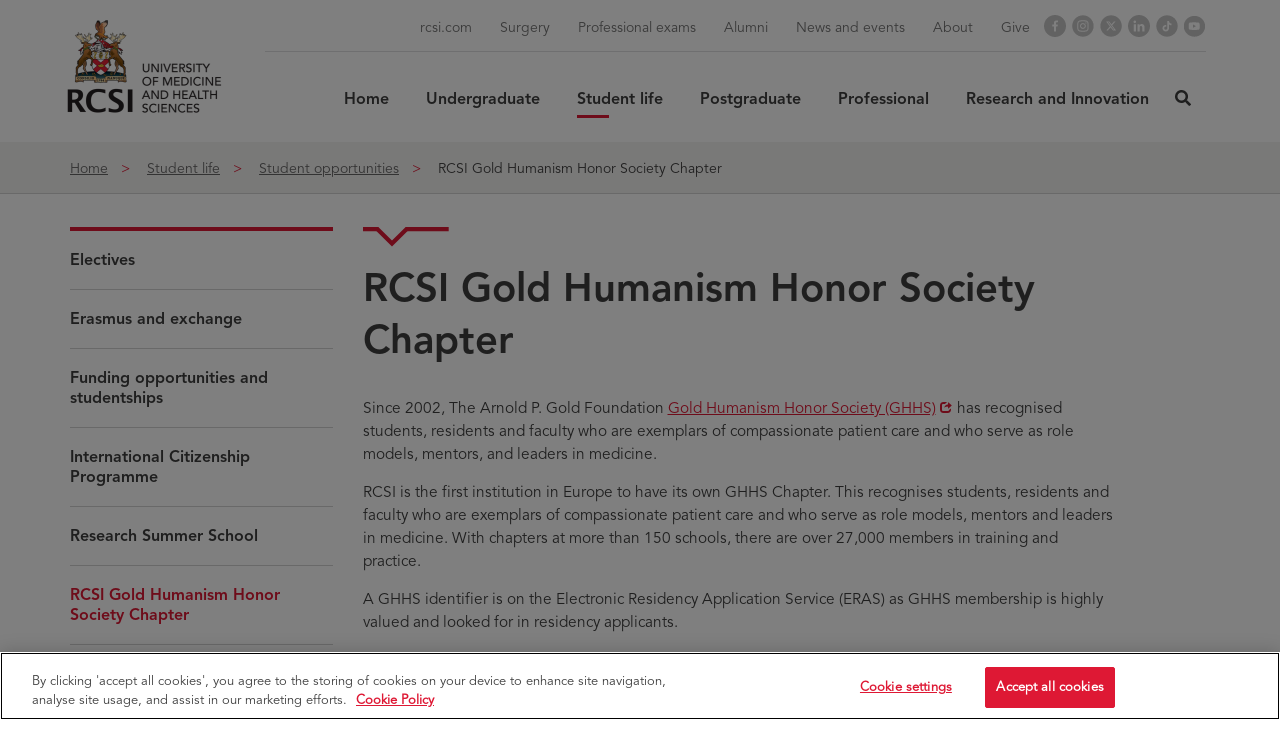

--- FILE ---
content_type: text/html; charset=utf-8
request_url: https://www.rcsi.com/dublin/student-life/student-opportunities/gold-humanism-honor-society-chapter
body_size: 19280
content:


<!DOCTYPE html>
<html lang="en">
<head>
        <script>
        (function (w, d, s, l, i) {
            w[l] = w[l] || []; w[l].push({
            'gtm.start':
                    new Date().getTime(), event: 'gtm.js'
            }); var f = d.getElementsByTagName(s)[0],
                j = d.createElement(s), dl = l != 'dataLayer' ? '&l=' + l : ''; j.async = true; j.src =
                    'https://www.googletagmanager.com/gtm.js?id=' + i + dl; f.parentNode.insertBefore(j, f);
        })(window, document, 'script', 'dataLayer', 'GTM-PRMMPS9');
        </script>

        <script>
            
            delete_cookie();
                var now = new Date();
                now.setTime(now.getTime() + 1 * 3600 * 1000 * 24 * 365);
                function delete_cookie() {
                    if (!getCookie('cleared-onetrust-cookies')) {
                        document.cookie = "OptanonAlertBoxClosed" + "=" + "; path=/" + ';expires=Thu, 01 Jan 1970 00:00:01 GMT';
                        document.cookie = "OptanonConsent" + "=" + "; path=/" + ';expires=Thu, 01 Jan 1970 00:00:01 GMT';
                    }
                    document.cookie = "cleared-onetrust-cookies" + "=" + "; path=/" + "; domain=[.www.rcsi.com]" + "; expires=" + now;
                }

                function getCookie(cookieName) {
                    var value = '; ' + document.cookie;
                    var parts = value.split('; ' + cookieName + '=');
                    if (parts.length == 2) {
                        return true;
                    }
            }
            

    function Othandlers() {
        var OABCcookie = null;
        var PageReadyCalled = false;
        //Start - Change Optanon Cookie Expiry
        var OABCcookieName = "OptanonAlertBoxClosed";
        var bannerAcceptBtn = document.getElementById("onetrust-accept-btn-handler");
        var pcAllowAllBtn = document.getElementById("accept-recommended-btn-handler");
        var pcSaveBtn = document.getElementsByClassName("save-preference-btn-handler onetrust-close-btn-handler")[0];
        var OABCcookie = getCookie(OABCcookieName);
        if (!OABCcookie && bannerAcceptBtn) {
            bannerAcceptBtn.addEventListener('click', function () {
                console.log("Allowed all via Banner");
                location.reload();
            });
        }
        if (pcAllowAllBtn)
            pcAllowAllBtn.addEventListener('click', function () {
            console.log("Allowed all via Preference Center");
            location.reload();
        });
        pcSaveBtn.addEventListener('click', function () {
            console.log("Set custom settings via Preference Center");
            location.reload();
        });
    }
    function optanonCategoryEnabled(name, cat) {
        var value = "; " + document.cookie;
        var parts = value.split("; " + name + "=");
        if (parts.length == 2) {
            var cookieValue = parts.pop().split(";").shift();
            var cookieDetails = cookieValue.split('&');
            for (i = 0; i < cookieDetails.length; i++) {
                var details = cookieDetails[i].split("=");
                if (details[0] == "groups") {
                    var categories = decodeURIComponent(details[1]).split(",");
                    for (c = 0; c < categories.length; c++) {
                        var category = categories[c].split(":");
                        if (category[0] == cat && category[1] == "1") {
                            return true
                            }
                    }
                }
            }
        }
        return false;
    }
    function getCookie(name) {
        var value = "; " + document.cookie;
        var parts = value.split("; " + name + "=");
        if (parts.length == 2)
            return parts.pop().split(";").shift();
    }
    function CookieSettingsUpdated() {
        setTimeout(function () {
            HandleCustomScripts();
            //update cookie expiry date
            if (!OABCcookie) {
                updateOTExpiration();
            }
        }, 1000);
    }
    function updateOTExpiration() {
        //var domain = "neptune.arekibo.com"
        var date = new Date();
        //set to 6 months
        date.setTime(date.getTime() + (180 * 24 * 60 * 60 * 1000));
        var expires = "; expires=" + date.toGMTString();
        // uncomment the domain portion of this for Production CDN scripts
        var OABCcookie = getCookie(OABCcookieName);
        document.cookie = OABCcookieName + "=" + OABCcookie + expires + ";path=/; Samesite=Lax;" //domain=" + domain + ";";
        }
    function HandleCustomScripts() {
        HandleYoutubeScript();
        HandleIframes();
        zingTreeEmbed();
    }
    function HandleYoutubeScript() {
        var mobile = false;
        var isVideosAllowed = optanonCategoryEnabled("OptanonConsent", "C0004");
            $('a[href*="youtube.com/watch"],a[href*="player.vimeo"],a[href*="vimeo.com/showcase"],a[href*="vimeo.com/album"]').addClass("d-none");

        if (isVideosAllowed) {
                $(".video-prompt").remove();
                $('a[href*="youtube.com/watch"],a[href*="player.vimeo"],a[href*="vimeo.com/showcase"],a[href*="vimeo.com/album"]').removeClass("scripted");
            youtubeVideoPlay();
            vimeoVideoPlay();
        } else {
                $('main').find('a[href*="youtube.com/watch"],a[href*="player.vimeo"],a[href*="vimeo.com/showcase"],a[href*="vimeo.com/album"]').each(function () {
                //console.log('outside blocks ', $(this).attr('href'));
                if ($(this).attr('href').indexOf('dnt=true')!=-1 || $(this).attr('href').indexOf('dnt=1')!=-1){
                        //console.log('block 1 ', $(this).attr('href'));
                        $(".video-prompt").remove();
                        $('a[href*="youtube.com/watch"],a[href*="player.vimeo"],a[href*="vimeo.com/showcase"],a[href*="vimeo.com/album"]').removeClass("scripted");
                    youtubeVideoPlay($(this).parent());
                    vimeoVideoPlay($(this).parent());
                } else {
                        $(".video-wrap").remove();
                        $('a[href*="youtube.com/watch"],a[href*="player.vimeo"],a[href*="vimeo.com/showcase"],a[href*="vimeo.com/album"]').removeClass("replaced");
                    if ($(this).hasClass("scripted") === false) {
                            $(this).addClass("scripted");
                            $(this).parent().prepend('<span class="c-prompt-box-wrapper"><span class="c-prompt">You need to consent to targeting cookies to load this media </span><a class="optanon-toggle-display btn btn-default" href="javascript:;">Cookie Settings</a></span>');
                    }
                }
            });
        }
    }
    var wrapIframes = true;
    function HandleIframes() {
        console.log('HandleIframes');
        var videosAllowed = optanonCategoryEnabled("OptanonConsent", "C0004");
        //var iFrames = Array.from(document.querySelectorAll(".standard-content-wrap iframe, .modal iframe"));
        var iFrames = Array.from(document.querySelectorAll(".standard-content-wrap iframe:not([src*='youtube-nocookie']):not([src*='dnt=true']):not([src*='dnt=1']), .modal iframe:not([src*='youtube-nocookie']):not([src*='dnt=true']):not([src*='dnt=1'])"));
        for (var f = 0; f < iFrames.length; f++) {
            if (wrapIframes) {
                var objectToWrap = iFrames[f];
                var newTagName = "div";
                var newWrapperTag = document.createElement(newTagName);
                objectToWrap.parentNode.insertBefore(newWrapperTag, objectToWrap);
                newWrapperTag.appendChild(objectToWrap);
                newWrapperTag.classList.add("iframe-box");
            }
            if (videosAllowed) {
                var cBoxes = Array.from(document.querySelectorAll(".no-c0004"));
                for (var c = 0; c < cBoxes.length; c++) {
                    cBoxes[c].classList.remove("no-c0004");
                }
            } else {
                var nextSiblingClassName = "";
                if (iFrames[f].nextSibling) {
                    if (iFrames[f].nextSibling.nextElementSibling && iFrames[f].nextSibling.nextElementSibling) {
                        nextSiblingClassName = iFrames[f].nextSibling.nextElementSibling.className;
                    }
                }
                if (nextSiblingClassName == "") {
                    var markup = '<span class="c-prompt-box-wrapper"><span class="c-prompt">You need to consent to targeting cookies to load this media </span><a class="optanon-toggle-display btn btn-default" href="javascript:;">Cookie Settings</a></span>'
                        var node = document.createElement("span");
                    node.innerHTML = markup;
                    node.classList.add("c-prompt-box");
                    iFrames[f].parentNode.appendChild(node);
                }
                iFrames[f].parentNode.classList.add("no-c0004");
            }
        }//end for
        wrapIframes = false;
    }
    function hasClass(elem, className) {
        return elem.className.split(' ').indexOf(className) > -1;
    }
        </script>
        <!-- End Cookie consent -->

    <meta charset="UTF-8">
    <meta http-equiv="X-UA-Compatible" content="IE=Edge">
    <script>
        var contentAttr = "";
        if ((/iPad|iPod/.test(navigator.platform) || (navigator.platform === 'MacIntel' && navigator.maxTouchPoints > 1))) {
            //Add new meta tag in head
            contentAttr = "viewport-fit=cover";
        } else {
            //Add old meta tag which we already have
            contentAttr = "width=device-width, initial-scale=1";
        }
        var link = document.createElement('meta');
        link.setAttribute('name', 'viewport');
        link.content = contentAttr;
        document.getElementsByTagName('head')[0].appendChild(link);
    </script>
    <!-- Favicons -->
    <link rel="apple-touch-icon" sizes="180x180" href="/assets/apple-touch-icon.png">
    <link rel="icon" type="image/png" sizes="32x32" href="/assets/favicon-32x32.png">
    <link rel="icon" type="image/png" sizes="16x16" href="/assets/favicon-16x16.png">
    <!--<link rel="manifest" href="/assets/manifest.json">-->
    <meta name="msapplication-TileColor" content="#ffffff">
    <meta name="msapplication-TileImage" content="/assets/mstile-144x144.png">
    <meta name="theme-color" content="#ffffff">




<title>RCSI Gold Humanism Honor Society Chapter  - Royal College of Surgeons in Ireland</title>
<meta name="twitter:card" content="summary_large_image" />
<meta name="keywords" content="" />
<meta name="description" content="RCSI is the first institution in Europe to have its own GHHS Chapter. This recognises students, residents and faculty who are exemplars of compassionate patient care and who serve as role models, mentors and leaders in medicine. " />

<meta property="og:title" content="RCSI Gold Humanism Honor Society Chapter " />
<meta name="twitter:title" content="RCSI Gold Humanism Honor Society Chapter " />
<meta property="og:description" content="RCSI is the first institution in Europe to have its own GHHS Chapter. This recognises students, residents and faculty who are exemplars of compassionate patient care and who serve as role models, mentors and leaders in medicine. " />
<meta name="twitter:description" content="RCSI is the first institution in Europe to have its own GHHS Chapter. This recognises students, residents and faculty who are exemplars of compassionate patient care and who serve as role models, mentors and leaders in medicine. " />
    <meta property="og:url" content="https://www.rcsi.com/dublin/student-life/student-opportunities/gold-humanism-honor-society-chapter" />
    <meta name="twitter:url" content="https://www.rcsi.com/dublin/student-life/student-opportunities/gold-humanism-honor-society-chapter" />


<meta property="og:image" content="https://www.rcsi.com/assets/images/social/social-share-default.png" />
<meta name="twitter:image" content="https://www.rcsi.com/assets/images/social/social-share-default.png" />


    <!-- Latest compiled and minified JavaScript -->
    
    

    <link rel="stylesheet" href="https://use.typekit.net/aza2wnq.css">
        <!-- Gulped styles-->
            <link href="/assets/css/gulp_default.min.css?v=1764517432938" rel="stylesheet" />



    <script type="text/javascript">
        /*!
         * enquire.js v2.1.2 - Awesome Media Queries in JavaScript
         * Copyright (c) 2014 Nick Williams - http://wicky.nillia.ms/enquire.js
         * License: MIT (http://www.opensource.org/licenses/mit-license.php)
         */
        !function (a, b, c) { var d = window.matchMedia; "undefined" != typeof module && module.exports ? module.exports = c(d) : "function" == typeof define && define.amd ? define(function () { return b[a] = c(d) }) : b[a] = c(d) }("enquire", this, function (a) { "use strict"; function b(a, b) { var c, d = 0, e = a.length; for (d; e > d && (c = b(a[d], d), c !== !1); d++); } function c(a) { return "[object Array]" === Object.prototype.toString.apply(a) } function d(a) { return "function" == typeof a } function e(a) { this.options = a, !a.deferSetup && this.setup() } function f(b, c) { this.query = b, this.isUnconditional = c, this.handlers = [], this.mql = a(b); var d = this; this.listener = function (a) { d.mql = a, d.assess() }, this.mql.addListener(this.listener) } function g() { if (!a) throw new Error("matchMedia not present, legacy browsers require a polyfill"); this.queries = {}, this.browserIsIncapable = !a("only all").matches } return e.prototype = { setup: function () { this.options.setup && this.options.setup(), this.initialised = !0 }, on: function () { !this.initialised && this.setup(), this.options.match && this.options.match() }, off: function () { this.options.unmatch && this.options.unmatch() }, destroy: function () { this.options.destroy ? this.options.destroy() : this.off() }, equals: function (a) { return this.options === a || this.options.match === a } }, f.prototype = { addHandler: function (a) { var b = new e(a); this.handlers.push(b), this.matches() && b.on() }, removeHandler: function (a) { var c = this.handlers; b(c, function (b, d) { return b.equals(a) ? (b.destroy(), !c.splice(d, 1)) : void 0 }) }, matches: function () { return this.mql.matches || this.isUnconditional }, clear: function () { b(this.handlers, function (a) { a.destroy() }), this.mql.removeListener(this.listener), this.handlers.length = 0 }, assess: function () { var a = this.matches() ? "on" : "off"; b(this.handlers, function (b) { b[a]() }) } }, g.prototype = { register: function (a, e, g) { var h = this.queries, i = g && this.browserIsIncapable; return h[a] || (h[a] = new f(a, i)), d(e) && (e = { match: e }), c(e) || (e = [e]), b(e, function (b) { d(b) && (b = { match: b }), h[a].addHandler(b) }), this }, unregister: function (a, b) { var c = this.queries[a]; return c && (b ? c.removeHandler(b) : (c.clear(), delete this.queries[a])), this } }, new g });

    </script>

    <script>
        /* Cookie - check Cookie function */
        /*  function getCookie(e) { var t, o, i, n = document.cookie.split(";"); for (t = 0; t < n.length; t++)if (o = n[t].substr(0, n[t].indexOf("=")), i = n[t].substr(n[t].indexOf("=") + 1), (o = o.replace(/^\s+|\s+$/g, "")) == e) return unescape(i) } function setCookie(e, t, o) { var i = new Date; i.setDate(i.getDate() + o); var n = escape(t) + (null == o ? "" : "; expires=" + i.toUTCString()); document.cookie = e + "=" + n + "; path=/" } function deleteCookie(e, t) { if (t) for (var o = document.cookie.split(";"), i = 0; i < o.length; i++) { var n = o[i].trim().split("=")[0]; 0 === n.indexOf(e) && (document.cookie = n + "=; expires=Thu, 01 Jan 1970 00:00:00 UTC; path=/;") } else document.cookie = e + "=; expires=Thu, 01 Jan 1970 00:00:00 UTC; path=/;" }*/
        function getCookie(e) {
            let cookie = {};
            document.cookie.split(';').forEach(function (el) {
                let [key, value] = el.split('=');
                cookie[key.trim()] = value;
            });
            var tempcookeValue = cookie[e];
            var tempcookePopupCookievalue = cookie["PopupCookievalue"];
            if (tempcookeValue != undefined) {
                setTimeout(function () {
                    if (typeof (setPop) == "function") {
                        setPop();
                    }
                }, 1000);
            }

            var t, o, i, n = document.cookie.split(";");
            for (t = 0; t < n.length; t++) {
                if (o = n[t].substr(0, n[t].indexOf("=")), i = n[t].substr(n[t].indexOf("=") + 1), (o = o.replace(/^\s+|\s+$/g, "")) == e) return unescape(i)
            }


        }

        function setCookie(e, t, o) {
            var i = new Date;
            i.setDate(i.getDate() + o);
            var n = escape(t) + (null == o ? "" : "; expires=" + i.toUTCString());
            document.cookie = e + "=" + n + "; path=/"
        }

        function deleteCookie(e, t) {
            if (t)
                for (var o = document.cookie.split(";"), i = 0; i < o.length; i++) {
                    var n = o[i].trim().split("=")[0];
                    0 === n.indexOf(e) && (document.cookie = n + "=; expires=Thu, 01 Jan 1970 00:00:00 UTC; path=/;")
                } else document.cookie = e + "=; expires=Thu, 01 Jan 1970 00:00:00 UTC; path=/;"
        }

    </script>

    <script>
        /*! lazysizes - v5.1.0 */
        !function (a, b) { var c = b(a, a.document); a.lazySizes = c, "object" == typeof module && module.exports && (module.exports = c) }("undefined" != typeof window ? window : {}, function (a, b) { "use strict"; var c, d; if (function () { var b, c = { lazyClass: "lazyload", loadedClass: "lazyloaded", loadingClass: "lazyloading", preloadClass: "lazypreload", errorClass: "lazyerror", autosizesClass: "lazyautosizes", srcAttr: "data-src", srcsetAttr: "data-srcset", sizesAttr: "data-sizes", minSize: 40, customMedia: {}, init: !0, expFactor: 1.5, hFac: .8, loadMode: 2, loadHidden: !0, ricTimeout: 0, throttleDelay: 125 }; d = a.lazySizesConfig || a.lazysizesConfig || {}; for (b in c) b in d || (d[b] = c[b]) }(), !b || !b.getElementsByClassName) return { init: function () { }, cfg: d, noSupport: !0 }; var e = b.documentElement, f = a.Date, g = a.HTMLPictureElement, h = "addEventListener", i = "getAttribute", j = a[h], k = a.setTimeout, l = a.requestAnimationFrame || k, m = a.requestIdleCallback, n = /^picture$/i, o = ["load", "error", "lazyincluded", "_lazyloaded"], p = {}, q = Array.prototype.forEach, r = function (a, b) { return p[b] || (p[b] = new RegExp("(\\s|^)" + b + "(\\s|$)")), p[b].test(a[i]("class") || "") && p[b] }, s = function (a, b) { r(a, b) || a.setAttribute("class", (a[i]("class") || "").trim() + " " + b) }, t = function (a, b) { var c; (c = r(a, b)) && a.setAttribute("class", (a[i]("class") || "").replace(c, " ")) }, u = function (a, b, c) { var d = c ? h : "removeEventListener"; c && u(a, b), o.forEach(function (c) { a[d](c, b) }) }, v = function (a, d, e, f, g) { var h = b.createEvent("Event"); return e || (e = {}), e.instance = c, h.initEvent(d, !f, !g), h.detail = e, a.dispatchEvent(h), h }, w = function (b, c) { var e; !g && (e = a.picturefill || d.pf) ? (c && c.src && !b[i]("srcset") && b.setAttribute("srcset", c.src), e({ reevaluate: !0, elements: [b] })) : c && c.src && (b.src = c.src) }, x = function (a, b) { return (getComputedStyle(a, null) || {})[b] }, y = function (a, b, c) { for (c = c || a.offsetWidth; c < d.minSize && b && !a._lazysizesWidth;)c = b.offsetWidth, b = b.parentNode; return c }, z = function () { var a, c, d = [], e = [], f = d, g = function () { var b = f; for (f = d.length ? e : d, a = !0, c = !1; b.length;)b.shift()(); a = !1 }, h = function (d, e) { a && !e ? d.apply(this, arguments) : (f.push(d), c || (c = !0, (b.hidden ? k : l)(g))) }; return h._lsFlush = g, h }(), A = function (a, b) { return b ? function () { z(a) } : function () { var b = this, c = arguments; z(function () { a.apply(b, c) }) } }, B = function (a) { var b, c = 0, e = d.throttleDelay, g = d.ricTimeout, h = function () { b = !1, c = f.now(), a() }, i = m && g > 49 ? function () { m(h, { timeout: g }), g !== d.ricTimeout && (g = d.ricTimeout) } : A(function () { k(h) }, !0); return function (a) { var d; (a = !0 === a) && (g = 33), b || (b = !0, d = e - (f.now() - c), d < 0 && (d = 0), a || d < 9 ? i() : k(i, d)) } }, C = function (a) { var b, c, d = 99, e = function () { b = null, a() }, g = function () { var a = f.now() - c; a < d ? k(g, d - a) : (m || e)(e) }; return function () { c = f.now(), b || (b = k(g, d)) } }, D = function () { var g, l, m, o, p, y, D, F, G, H, I, J, K = /^img$/i, L = /^iframe$/i, M = "onscroll" in a && !/(gle|ing)bot/.test(navigator.userAgent), N = 0, O = 0, P = 0, Q = -1, R = function (a) { P--, (!a || P < 0 || !a.target) && (P = 0) }, S = function (a) { return null == J && (J = "hidden" == x(b.body, "visibility")), J || "hidden" != x(a.parentNode, "visibility") && "hidden" != x(a, "visibility") }, T = function (a, c) { var d, f = a, g = S(a); for (F -= c, I += c, G -= c, H += c; g && (f = f.offsetParent) && f != b.body && f != e;)(g = (x(f, "opacity") || 1) > 0) && "visible" != x(f, "overflow") && (d = f.getBoundingClientRect(), g = H > d.left && G < d.right && I > d.top - 1 && F < d.bottom + 1); return g }, U = function () { var a, f, h, j, k, m, n, p, q, r, s, t, u = c.elements; if ((o = d.loadMode) && P < 8 && (a = u.length)) { for (f = 0, Q++; f < a; f++)if (u[f] && !u[f]._lazyRace) if (!M || c.prematureUnveil && c.prematureUnveil(u[f])) aa(u[f]); else if ((p = u[f][i]("data-expand")) && (m = 1 * p) || (m = O), r || (r = !d.expand || d.expand < 1 ? e.clientHeight > 500 && e.clientWidth > 500 ? 500 : 370 : d.expand, c._defEx = r, s = r * d.expFactor, t = d.hFac, J = null, O < s && P < 1 && Q > 2 && o > 2 && !b.hidden ? (O = s, Q = 0) : O = o > 1 && Q > 1 && P < 6 ? r : N), q !== m && (y = innerWidth + m * t, D = innerHeight + m, n = -1 * m, q = m), h = u[f].getBoundingClientRect(), (I = h.bottom) >= n && (F = h.top) <= D && (H = h.right) >= n * t && (G = h.left) <= y && (I || H || G || F) && (d.loadHidden || S(u[f])) && (l && P < 3 && !p && (o < 3 || Q < 4) || T(u[f], m))) { if (aa(u[f]), k = !0, P > 9) break } else !k && l && !j && P < 4 && Q < 4 && o > 2 && (g[0] || d.preloadAfterLoad) && (g[0] || !p && (I || H || G || F || "auto" != u[f][i](d.sizesAttr))) && (j = g[0] || u[f]); j && !k && aa(j) } }, V = B(U), W = function (a) { var b = a.target; if (b._lazyCache) return void delete b._lazyCache; R(a), s(b, d.loadedClass), t(b, d.loadingClass), u(b, Y), v(b, "lazyloaded") }, X = A(W), Y = function (a) { X({ target: a.target }) }, Z = function (a, b) { try { a.contentWindow.location.replace(b) } catch (c) { a.src = b } }, $ = function (a) { var b, c = a[i](d.srcsetAttr); (b = d.customMedia[a[i]("data-media") || a[i]("media")]) && a.setAttribute("media", b), c && a.setAttribute("srcset", c) }, _ = A(function (a, b, c, e, f) { var g, h, j, l, o, p; (o = v(a, "lazybeforeunveil", b)).defaultPrevented || (e && (c ? s(a, d.autosizesClass) : a.setAttribute("sizes", e)), h = a[i](d.srcsetAttr), g = a[i](d.srcAttr), f && (j = a.parentNode, l = j && n.test(j.nodeName || "")), p = b.firesLoad || "src" in a && (h || g || l), o = { target: a }, s(a, d.loadingClass), p && (clearTimeout(m), m = k(R, 2500), u(a, Y, !0)), l && q.call(j.getElementsByTagName("source"), $), h ? a.setAttribute("srcset", h) : g && !l && (L.test(a.nodeName) ? Z(a, g) : a.src = g), f && (h || l) && w(a, { src: g })), a._lazyRace && delete a._lazyRace, t(a, d.lazyClass), z(function () { var b = a.complete && a.naturalWidth > 1; p && !b || (b && s(a, "ls-is-cached"), W(o), a._lazyCache = !0, k(function () { "_lazyCache" in a && delete a._lazyCache }, 9)), "lazy" == a.loading && P-- }, !0) }), aa = function (a) { if (!a._lazyRace) { var b, c = K.test(a.nodeName), e = c && (a[i](d.sizesAttr) || a[i]("sizes")), f = "auto" == e; (!f && l || !c || !a[i]("src") && !a.srcset || a.complete || r(a, d.errorClass) || !r(a, d.lazyClass)) && (b = v(a, "lazyunveilread").detail, f && E.updateElem(a, !0, a.offsetWidth), a._lazyRace = !0, P++, _(a, b, f, e, c)) } }, ba = C(function () { d.loadMode = 3, V() }), ca = function () { 3 == d.loadMode && (d.loadMode = 2), ba() }, da = function () { if (!l) { if (f.now() - p < 999) return void k(da, 999); l = !0, d.loadMode = 3, V(), j("scroll", ca, !0) } }; return { _: function () { p = f.now(), c.elements = b.getElementsByClassName(d.lazyClass), g = b.getElementsByClassName(d.lazyClass + " " + d.preloadClass), j("scroll", V, !0), j("resize", V, !0), a.MutationObserver ? new MutationObserver(V).observe(e, { childList: !0, subtree: !0, attributes: !0 }) : (e[h]("DOMNodeInserted", V, !0), e[h]("DOMAttrModified", V, !0), setInterval(V, 999)), j("hashchange", V, !0), ["focus", "mouseover", "click", "load", "transitionend", "animationend"].forEach(function (a) { b[h](a, V, !0) }), /d$|^c/.test(b.readyState) ? da() : (j("load", da), b[h]("DOMContentLoaded", V), k(da, 2e4)), c.elements.length ? (U(), z._lsFlush()) : V() }, checkElems: V, unveil: aa, _aLSL: ca } }(), E = function () { var a, c = A(function (a, b, c, d) { var e, f, g; if (a._lazysizesWidth = d, d += "px", a.setAttribute("sizes", d), n.test(b.nodeName || "")) for (e = b.getElementsByTagName("source"), f = 0, g = e.length; f < g; f++)e[f].setAttribute("sizes", d); c.detail.dataAttr || w(a, c.detail) }), e = function (a, b, d) { var e, f = a.parentNode; f && (d = y(a, f, d), e = v(a, "lazybeforesizes", { width: d, dataAttr: !!b }), e.defaultPrevented || (d = e.detail.width) && d !== a._lazysizesWidth && c(a, f, e, d)) }, f = function () { var b, c = a.length; if (c) for (b = 0; b < c; b++)e(a[b]) }, g = C(f); return { _: function () { a = b.getElementsByClassName(d.autosizesClass), j("resize", g) }, checkElems: g, updateElem: e } }(), F = function () { !F.i && b.getElementsByClassName && (F.i = !0, E._(), D._()) }; return k(function () { d.init && F() }), c = { cfg: d, autoSizer: E, loader: D, init: F, uP: w, aC: s, rC: t, hC: r, fire: v, gW: y, rAF: z } });
    </script>

    
    <style>
        .bh-btn-position {
            position: absolute;
            height: 48px !important;
            padding: 16px 30px 14px 30px !important;
        }
    </style>
</head>
<body class="dublin header-static ">
    <!-- Google Tag Manager (noscript) -->
    <noscript>
        <iframe src="https://www.googletagmanager.com/ns.html?id=GTM-PRMMPS9"
                height="0" width="0" style="display:none;visibility:hidden"></iframe>
    </noscript>
    <!-- End Google Tag Manager (noscript) -->
    <!--[if lte IE 9]>
    <div id="browser-upgrade">
        <div class="container">
                    <p>You are using an <strong>outdated</strong> browser. Please <a href="http://browsehappy.com/">upgrade
                        your browser</a> to improve your experience.</p>
        </div>
    </div>
    <![endif]-->
    <noscript>
        <div id="browser-warning" class="no-print user-warning">
            <div class="container">
                <p>
                    <i class="glyphicon glyphicon-info-sign"></i>It appears JavaScript is disabled. To get the most out of the website we recommend enabling JavaScript in your browser.
                </p>
            </div>
        </div>
    </noscript>

    <a href="#content" class="skip-content hidden-xs"><span>Skip to Content</span></a>

    <!-- Header -->
    

    <div id="wrapper">
        <header id="nav_drop_down" data-expand-on-hover="yes" data-expand-on-touch="yes" class="expand-on-touch">
            <div id="nav_drop_down_box">
                                <div class="container">
                    <div class="row">
                        <div class="logo-column">
                            <a href="/dublin">
                            <!-- logo -->
                                    <img class="logo-main lazyload fadeHover" src="[data-uri]" data-src="/assets/images/logos/logo-uni.svg" alt="RCSI logo">

                            </a>
                        </div>
                        
                            <div class="mobile-menu hidden-md hidden-lg">
                                <button type="button" id="user_drop_down"><i class="sr-only">User icon</i></button>
                                <button type="button" id="menu_drop_down"><i class="sr-only">Menu icon</i></button>
                            </div>
                        <nav role="navigation" aria-label="Main Menu" class="nav-column nav-with-search">


                            <!-- Main navigation -->
                            
<div id="tns_drop_down">
    <!-- Utilitiy Navigation -->
    
    <ul class="tns_drop_down_list">
            <li class="">
                <a href="/"  title="rcsi.com">
                    rcsi.com
                </a>
            </li>
            <li class="">
                <a href="/surgery"  title="Surgery">
                    Surgery
                </a>
            </li>
            <li class="divider-left">
                <a href="/dublin/professional-cpd/professional-exams"  title="Professional exams">
                    Professional exams
                </a>
            </li>
            <li class="">
                <a href="/alumni"  title="Alumni">
                    Alumni
                </a>
            </li>
            <li class="">
                <a href="/dublin/news-and-events"  title="News and events">
                    News and events
                </a>
            </li>
            <li class="">
                <a href="/dublin/about"  title="About">
                    About
                </a>
            </li>
            <li class="">
                <a href="/support-us/give-now"  title="Give">
                    Give
                </a>
            </li>



    </ul>
    <!-- Social Media Icons -->
    

<ul class="masthead-social-icons">
        <li>
            <a href="https://www.facebook.com/rcsi123" target="_self" title="Facebook" class="svg-desktop-mobile-masthead-facebook-icon">

                <span class="sr-only">Facebook</span>
            </a>
        </li>
        <li>
            <a href="https://www.instagram.com/rcsi_irl" target="_self" title="Instagram" class="svg-desktop-mobile-masthead-instagram-icon">

                <span class="sr-only">Instagram</span>
            </a>
        </li>
        <li>
            <a href="https://twitter.com/RCSI_Irl" target="_self" title="X" class="svg-desktop-mobile-masthead-twitter-icon">

                <span class="sr-only">X</span>
            </a>
        </li>
        <li>
            <a href="http://www.linkedin.com/company/rcsi" target="_self" title="LinkedIn" class="svg-desktop-mobile-masthead-linkedin-icon">

                <span class="sr-only">LinkedIn</span>
            </a>
        </li>
        <li>
            <a href="https://www.tiktok.com/@rcsi_studentlife" target="_self" title="TikTok" class="svg-desktop-mobile-masthead-tiktok-icon">

                <span class="sr-only">TikTok</span>
            </a>
        </li>
        <li>
            <a href="https://www.youtube.com/@RCSI_Irl" target="_self" title="YouTube" class="svg-desktop-mobile-masthead-youtube-icon">

                <span class="sr-only">YouTube</span>
            </a>
        </li>
</ul>


</div>
    <ul id="gns_drop_down">
                <li class="">
                        <a class="" href="/dublin/" >
                            Home
                        </a>
                </li>
                <li class=" dropdown">
                        <a href="/dublin/undergraduate" class="dropdown-toggle" data-toggle="dropdown" role="button" aria-haspopup="true" aria-expanded="false">
                            Undergraduate
                        </a>
                        <ul class="dropdown-menu">
                                <li class="">
                                    <a href="/dublin/undergraduate/why-rcsi" >Why RCSI?</a>
                                </li>
                                <li class="">
                                    <a href="/dublin/undergraduate/advanced-therapeutic-technologies" >Advanced Therapeutic Technologies</a>
                                </li>
                                <li class="">
                                    <a href="/dublin/undergraduate/dentistry" >Dentistry</a>
                                </li>
                                <li class="">
                                    <a href="/dublin/undergraduate/gem" >Graduate Entry Medicine</a>
                                </li>
                                <li class="">
                                    <a href="/dublin/undergraduate/medicine" >Medicine</a>
                                </li>
                                <li class="">
                                    <a href="/dublin/undergraduate/pharmacy" >Pharmacy</a>
                                </li>
                                <li class="">
                                    <a href="/dublin/undergraduate/physiotherapy" >Physiotherapy</a>
                                </li>
                                <li class="">
                                    <a href="/dublin/undergraduate/meet-rcsi" >Events and live webinars</a>
                                </li>
                                <li class="">
                                    <a href="/dublin/undergraduate/application-information" >Application information</a>
                                </li>
                        </ul>
                </li>
                <li class=" dropdown active">
                        <a href="/dublin/student-life" class="dropdown-toggle" data-toggle="dropdown" role="button" aria-haspopup="true" aria-expanded="false">
                            Student life
                        </a>
                        <ul class="dropdown-menu">
                                <li class="">
                                    <a href="/dublin/student-life/life-on-campus" >Life on campus</a>
                                </li>
                                <li class="">
                                    <a href="/dublin/student-life/virtual-tours" >Virtual campus tours</a>
                                </li>
                                <li class="">
                                    <a href="/dublin/student-life/life-in-dublin" >Life in Dublin</a>
                                </li>
                                <li class="">
                                    <a href="/dublin/student-life/student-stories" >Student stories</a>
                                </li>
                                <li class="">
                                    <a href="/dublin/student-life/73-questions-with" >73 questions with ...</a>
                                </li>
                                <li class="">
                                    <a href="/dublin/student-life/day-in-the-life" >A day in the life</a>
                                </li>
                                <li class="active">
                                    <a href="/dublin/student-life/student-opportunities" >Student opportunities</a>
                                </li>
                                <li class="">
                                    <a href="/dublin/student-life/student-engagement-and-partnership" >Student engagement and partnership</a>
                                </li>
                                <li class="">
                                    <a href="/dublin/student-life/undergraduate-essentials" >Undergraduate essentials</a>
                                </li>
                                <li class="">
                                    <a href="/dublin/student-life/course-semester-dates" >Course semester dates</a>
                                </li>
                                <li class="">
                                    <a href="/dublin/student-life/chat-with-us" >Chat with us</a>
                                </li>
                        </ul>
                </li>
                <li class=" dropdown">
                        <a href="/dublin/postgraduate" class="dropdown-toggle" data-toggle="dropdown" role="button" aria-haspopup="true" aria-expanded="false">
                            Postgraduate
                        </a>
                        <ul class="dropdown-menu">
                                <li class="">
                                    <a href="/online/find-a-course?award=masters%2Cprofessional%20diploma%2Cprofessional%20certificate%2Cpostgraduate%20diploma%2Cpostgraduate%20certificate%2Cbridging%20programmes" >Taught courses</a>
                                </li>
                                <li class="">
                                    <a href="/dublin/postgraduate/postgraduate-research" >Postgraduate research</a>
                                </li>
                                <li class="">
                                    <a href="/dublin/postgraduate/policies-and-guidelines" >Policies and guidelines</a>
                                </li>
                        </ul>
                </li>
                <li class=" dropdown">
                        <a href="/dublin/professional-cpd" class="dropdown-toggle" data-toggle="dropdown" role="button" aria-haspopup="true" aria-expanded="false">
                            Professional
                        </a>
                        <ul class="dropdown-menu">
                                <li class="">
                                    <a href="/online/find-a-course?award=cpd%2Cmicro-credential" >Short courses and CPD</a>
                                </li>
                                <li class="">
                                    <a href="/dublin/professional-cpd/cpdss" >CPD Support Scheme</a>
                                </li>
                                <li class="">
                                    <a href="/dublin/professional-cpd/professional-exams" >Professional exams</a>
                                </li>
                                <li class="">
                                    <a href="/dublin/professional-cpd/#professionalbodies" >Professional bodies</a>
                                </li>
                                <li class="">
                                    <a href="/dublin/professional-cpd/#competence" >Professional competence</a>
                                </li>
                        </ul>
                </li>
                <li class=" dropdown">
                        <a href="/dublin/research-and-innovation" class="dropdown-toggle" data-toggle="dropdown" role="button" aria-haspopup="true" aria-expanded="false">
                            Research and Innovation
                        </a>
                        <ul class="dropdown-menu">
                                <li class="">
                                    <a href="/dublin/research-and-innovation/research" >Research</a>
                                </li>
                                <li class="">
                                    <a href="/dublin/research-and-innovation/innovation" >Innovation</a>
                                </li>
                                <li class="">
                                    <a href="/dublin/research-and-innovation/research-careers" >Research careers</a>
                                </li>
                        </ul>
                </li>
    </ul>

<div class="header-search-desktop">
    <button id="showSearch" role="button" aria-haspopup="true" aria-expanded="false" touch-action="auto">
        <span class="svg-search"></span>
        <span class="sr-only">click here to search</span>
    </button>
    <div class="header-search-wrapper" id="headerSearch">
        <div class="header-search-inner">
            <form action="/dublin/search-results" class="navbar-form" role="search">
                <div class="form-group center">
                    <div class="input-group">
                        <label for="searchInputBox">
                            <span class="hidden">Search</span>
                        </label>
                        <input type="text" name="query" id="searchInputBox" placeholder="Search" class="form-control" autocomplete="off">
                        <span class="input-group-btn">
                            <button id="headerSearchSubmit" class="btn" type="submit">Submit</button>
                        </span>
                    </div>
                </div>
            </form>
        </div>
    </div>
</div>
                        </nav>
                    </div>
                </div>
            </div>
            
            
<div class="breadcrumb-wrapper">
    <div class="container">
        <ol class="breadcrumb">
                        <li class="">
                                    <a href="/dublin/">Home</a>
                        </li>
                        <li class="">
                                    <a href="/dublin/student-life">Student life</a>
                        </li>
                        <li class="">
                                    <a href="/dublin/student-life/student-opportunities">Student opportunities</a>
                        </li>
                        <li class="active">
RCSI Gold Humanism Honor Society Chapter                        </li>

        </ol>
    </div> 
</div>
        </header>
        <main role="main" id="content" class="">

<div class="container standard-content-wrap">
    <div class="row">
        <div class="col-sm-3 xs-order-2">
                

        <nav class="subnav">
            <ul class="nav nav-pills nav-stacked">
                    <li class="">
                        <a href="/dublin/student-life/student-opportunities/electives" >
                            Electives
                        </a>
                    </li>
                    <li class="">
                        <a href="/dublin/student-life/student-opportunities/erasmus-and-exchange" >
                            Erasmus and exchange
                        </a>
                    </li>
                    <li class="">
                        <a href="/dublin/student-life/student-opportunities/funding-opportunities-and-studentships" >
                            Funding opportunities and studentships
                        </a>
                    </li>
                    <li class="">
                        <a href="/dublin/student-life/student-opportunities/international-citizenship-programme" >
                            International Citizenship Programme
                        </a>
                    </li>
                    <li class="">
                        <a href="/dublin/student-life/student-opportunities/research-summer-school" >
                            Research Summer School
                        </a>
                    </li>
                    <li class="active">
                        <a href="/dublin/student-life/student-opportunities/gold-humanism-honor-society-chapter" >
                            RCSI Gold Humanism Honor Society Chapter
                        </a>
                    </li>
                    <li class="">
                        <a href="/dublin/student-life/student-opportunities/north-american-residency-preparation" >
                            North American residency preparation 
                        </a>
                    </li>
                    <li class="">
                        <a href="/dublin/student-life/student-opportunities/student-medical-journal" >
                            Student Medical Journal
                        </a>
                    </li>
                    <li class="">
                        <a href="/dublin/student-life/student-opportunities/student-ambassador-programme" >
                            Student Ambassador Programme
                        </a>
                    </li>
                    <li class="">
                        <a href="/dublin/student-life/student-opportunities/volunteering-and-community-engagement" >
                            Volunteering and community engagement
                        </a>
                    </li>
                    <li class="">
                        <a href="/dublin/student-life/student-opportunities/student-academic-awards" >
                            Student academic awards
                        </a>
                    </li>
            </ul>
        </nav>

        </div>

        <div class="col-sm-8 xs-order-1">
            <article>
                    <h1>RCSI Gold Humanism Honor Society Chapter </h1>
                
                <p>Since 2002, The Arnold P. Gold Foundation <a href="https://www.gold-foundation.org/programs/ghhs/">Gold Humanism Honor Society (GHHS)</a> has recognised students, residents and faculty who are exemplars of compassionate patient care and who serve as role models, mentors, and leaders in medicine.
</p>
<p>RCSI is the first institution in Europe to have its own GHHS Chapter. This recognises students, residents and faculty who are exemplars of compassionate patient care and who serve as role models, mentors and leaders in medicine. With chapters at more than 150 schools, there are over 27,000 members in training and practice.
</p>
<p>A GHHS identifier is on the Electronic Residency Application Service (ERAS) as GHHS membership is highly valued and looked for in residency applicants.
</p>
<p>The RCSI chapter of the GHHS was founded in 2022, with 15% of the SC1 class being inducted following a peer-nomination process, and a faculty committee review of applications. There are three Chapter Advisors: Niamh Mullen, Prof. Anne Hickey and Dr Caragh Behan.
</p>
<p>This RCSI Chapter hosts various events throughout the year to support the humanism and compassionate patient care ethos of the society.</p>
<p><img src="/dublin/-/media/feature/page-content/content-block/dublin/student-life/group-at-rcsi-gold-humanism-honor-society-chapter.jpg" style="" alt="Group at RCSI Gold Humanism Honor Society Chapter" class="img-responsive" /></p>
                
            </article>
        </div>
    </div>
</div>        </main>


        <footer class="footer-main">
            


    <div class="footer-links-wrap">
        <div class="container">
            <div class="row">
                <!--Footer links  col 1 -->
                <div class="col-xs-6 col-md-3">
                    
<ul class="nav nav-stacked">
    <li class="">    
    <a href="/careers" class="dropdown-item" target="_self" title="Careers">
        <span>Careers</span>
    </a>
</li>
    <li class="">    
    <a href="/dublin/library" class="dropdown-item" target="_self" title="Library">
        <span>Library</span>
    </a>
</li>
    <li class="">    
    <a href="/society/sustainability/green-campus" class="dropdown-item" target="_self" title="Green Campus">
        <span>Green Campus</span>
    </a>
</li>
    <li class="">    
    <a href="/an-ghaeilge" class="dropdown-item" target="_self" title="Gaeilge">
        <span>Gaeilge</span>
    </a>
</li>
    <li class="">    
    <a href="/freedom-of-information" class="dropdown-item" target="_self" title="Freedom of Information">
        <span>Freedom of Information</span>
    </a>
</li>
    <li class="">    
    <a href="/quality-enhancement-office" class="dropdown-item" target="_blank" title="Quality Enhancement Office">
        <span>Quality Enhancement Office</span>
    </a>
</li>
</ul>
                    <p class="copyright hidden-xs">
                        <small>&#169; RCSI Royal College of Surgeons in Ireland</small>
                    </p>
                </div>
                <!--Footer links col 2  -->
                <div class="col-xs-6 col-md-3">
                    
<ul class="nav nav-stacked">
    <li class="">    
    <a href="/dublin/eduroam" class="dropdown-item" target="_self" title="Eduroam">
        <span>Eduroam</span>
    </a>
</li>
    <li class="">    
    <a href="/accessibility" class="dropdown-item" target="_self" title="Accessibility">
        <span>Accessibility</span>
    </a>
</li>
    <li class="">    
    <a href="/privacy-policy" class="dropdown-item" target="_self" title="Privacy Policy">
        <span>Privacy Policy</span>
    </a>
</li>
    <li class="">    
    <a href="/cookie-policy" class="dropdown-item" target="_self" title="Cookie Policy">
        <span>Cookie Policy</span>
    </a>
</li>
    <li class="">    
    <a href="#" class="dropdown-item optanon-toggle-display" target="_self" title="Cookie settings">
        <span>Cookie settings</span>
    </a>
</li>
</ul>
                </div>

                <div class="clearfix visible-xs-block hard-rule"></div>

                <div class="col-xs-12  col-md-3 footer-contact">
                    <span class="h4">
                        Contact us
                    </span>

                    <!-- Contact details -->
                    <div class="contact-details">
                        <p class="adr">
                            <a href="https://www.google.com/maps/place/RCSI/@53.3389866,-6.2629762,18z/data=!4m13!1m7!3m6!1s0x48670e9e94024d87:0xdb57711f34f38e1b!2s123+St+Stephen&#39;s+Green,+Dublin+2,+D02+YN77!3b1!8m2!3d53.3389578!4d-6.2619704!3m4!1s0x48670e9e94070b7b:0xd480ab326993b5ef!8m2!3d53.3389622!4d-6.262036">
                                123 St Stephen&#39;s Green, Dublin 2, Ireland.
                            </a>
                        </p>
                        <p class="tel">
                            <a href="tel:+35314022100">+353 1 402 2100</a>
                        </p>
                        <p>
                            <a href="/dublin/contact-us">Email us</a>
                        </p>
                    </div>
                    <!-- Social media -->
                    

<ul class="footer-social-icons list-inline">
        <li>
            <a href="https://www.facebook.com/rcsi123" target="_self" title="Facebook" class="svg-desktop-mobile-footer-facebook-icon">

                <span class="sr-only">Facebook</span>
            </a>
        </li>
        <li>
            <a href="https://www.instagram.com/rcsi_irl" target="_self" title="Instagram" class="svg-desktop-mobile-footer-instagram-icon">

                <span class="sr-only">Instagram</span>
            </a>
        </li>
        <li>
            <a href="https://twitter.com/RCSI_Irl" target="_self" title="X" class="svg-desktop-mobile-footer-twitter-icon">

                <span class="sr-only">X</span>
            </a>
        </li>
        <li>
            <a href="http://www.linkedin.com/company/rcsi" target="_self" title="LinkedIn" class="svg-desktop-mobile-footer-linkedin-icon">

                <span class="sr-only">LinkedIn</span>
            </a>
        </li>
        <li>
            <a href="https://www.tiktok.com/@rcsi_studentlife" target="_self" title="TikTok" class="svg-desktop-mobile-footer-tiktok-icon">

                <span class="sr-only">TikTok</span>
            </a>
        </li>
        <li>
            <a href="https://www.youtube.com/@RCSI_Irl" target="_self" title="YouTube" class="svg-desktop-mobile-footer-youtube-icon">

                <span class="sr-only">YouTube</span>
            </a>
        </li>
</ul>

                    

                </div>
            </div>
        </div>
    </div>
<!-- Footer RCSI  brand -->
<div class="footer-rcsi-wrap">
    <div class="container">
        <div class="row">
            <div class="col-xs-9 col-md-7">
                <p><strong>RCSI University of Medicine and Health Sciences</strong> RCSI Ollscoil an Leighis agus na hEola&#237;ochta&#237; Sl&#225;inte</p>
            </div>

            <div class="col-xs-3 col-md-5">
                <picture>
                    <!--[if IE 9]><video style="display: none;"><![endif]-->
                    <source data-srcset="/assets/images/footer/logos/crest-download.svg" media="(max-width: 992px)">
                    <source data-srcset="/assets/images/footer/logos/footer_logo_fill.png" media="(min-width: 993px)">
                    <!--[if IE 9]></video><![endif]-->
                    <img src="[data-uri]" alt="RCSI logo" class="footer-logo lazyload">
                </picture>
            </div>
        </div>
    </div>
</div>
<!-- Footer Partners -->
<div class="footer-partners-wrap">
    <div class="container">
        
            <div class="row">
                


    <div class="col-xs-6  col-sm-2">
        <a href="http://eufunds.gov.ie/" target="_self" title="Link will open in a new window.">
            <img class="footer-logo lazyload logo-eu-funds" src="[data-uri]" data-src="/assets/images/footer/logos/ireland-eu-funds-logo.svg" alt="Irish Harp - Ireland&#39;s EU Structural Fund Programme" />
        </a>

    </div>
    <div class="col-xs-6  col-sm-2">
        <a href="http://ec.europa.eu/regional_policy/en/funding/erdf/" target="_self" title="Link will open in a new window.">
            <img class="footer-logo lazyload logo-eu-flag" src="[data-uri]" data-src="/assets/images/footer/logos/eu-flag-logo.svg" alt="EU Flag - European Regional Developement Fund" />
        </a>

    </div>
        <div class="clearfix visible-xs-block"></div>
    <div class="col-xs-6  col-sm-2">
        <a href="http://www.nui.ie/" target="_self" title="Link will open in a new window.">
            <img class="footer-logo lazyload logo-nui" src="[data-uri]" data-src="/images/footer/logos/nui-logo.svg" alt="National University of Ireland" />
        </a>

    </div>
    <div class="col-xs-6  col-sm-2">
        <a href="https://euraxess.ec.europa.eu" target="_self" title="Link will open in a new window.">
            <img class="footer-logo lazyload logo-hr" src="[data-uri]" data-src="/images/footer/logos/hr_logo.svg" alt="HR excellence in research" />
        </a>

    </div>
        <div class="clearfix visible-xs-block"></div>
    <div class="col-xs-6  col-sm-2">
        <a href="https://www.advance-he.ac.uk/equality-charters/international-charters/athena-swan-ireland" target="_blank" title="Link will open in a new window.">
            <img class="footer-logo lazyload logo-swan-member" src="[data-uri]" data-src="/images/footer/logos/athena-swan-member.svg" alt="Anthea Swan" />
        </a>

    </div>

            </div>
    </div>
</div>

        </footer>
    </div>
    
    <script type="text/javascript">
        var isLiveSite=true;
    </script>

        <!-- JS References block-->
        <!--we can write function name(s) that would  be called after loading all js files-->
        <script type="text/javascript">
           // Add a script element as a child of the body
        function initJS() {
            'use strict';
            //load jQuery
            //if browser is ie9 or older then returm document.addEventListener
            if (document.all && !window.atob) {
                return;
            }
            //Distribute mode started now
                         
            if (typeof (jQuery) != 'undefined') {
                loadResourceFiles();
            } else {
                downloadJS("/assets/js/jquery.min.js?v=1764517432938", function () {
                    loadResourceFiles();
                });
            }
                    
            }
    function loadResourceFiles() {
        if (document.querySelector('.job-list-filter-wrapper') !== null) {
            downloadJS("/assets/js/gulp_script.min.uglify.js?v=1764517432938", function () {
                downloadJS("/assets/js/vue.min.js?v=1764517432938", function () {
                    downloadJS("/assets/js/pollyfill.js?v=1764517432938", function () {
                        downloadJS("/assets/js/app/components/jobs/job-filter.js?v=1764517432938", function () {
                            onPageReady();
                        })
                    })
                })
            });
        }
        else if (document.querySelector('#insightFilter') !== null) {
            downloadJS("/assets/js/gulp_script.min.uglify.js?v=1764517432938", function () {
                downloadJS("/assets/js/vue.min.js?v=1764517432938", function () {
                    downloadJS("/assets/js/pollyfill.js?v=1764517432938", function () {
                        downloadJS("/assets/js/app/components/insights/insights-filter.js?v=1764517432938", function () {
                            onPageReady();
                        })
                    })
                })
            });
        } else {
            if (false) {
                 downloadJS("/assets/js/jquery.min.js?v=1764517432938", function () {
                    downloadJS("/assets/js/gulp_script.min.uglify.js?v=1764517432938", function () {
                        onPageReady();
                     });
                 });
            }
            else {
                downloadJS("/assets/js/gulp_script.min.uglify.js?v=1764517432938", function () {
                    onPageReady();
                });
            }
        }
    }
        </script>
        <!-- JS References deferred loading block-->
        <script type="text/javascript">
            var mobileSize = 640;
            var desktop = true;
            var mobile = false;
            //this variable will be add from code behind in CMS System

            function downloadJS(scriptSrc, callback) {
                'use strict';
                var element = document.createElement("script");
                element.src = scriptSrc;
                element.onload = function () {
                    callback();
                };
                document.body.appendChild(element);
            }
            // Check for browser support of event handling capability
            if (window.addEventListener) {
                window.addEventListener("load", initJS, false);
            } else if (window.attachEvent) {
                window.attachEvent("onload", initJS);
            } else {
                window.onload = initJS;
            }
            function onPageReady() {
                enquire.register("screen and (min-width: " + (mobileSize + 1) + "px)", {
                    match: function () {
                        desktop = true;
                        mobile = false;
                        screenChange();
                    },
                    unmatch: function () {
                        desktop = false;
                    }
                });
                enquire.register("screen and (max-width: " + mobileSize + "px)", {
                    match: function () {
                        mobile = true;
                        desktop = false;
                        screenChange();
                    },
                    unmatch: function () {
                        mobile = false;
                        desktop = true;
                    }
                });

                HandleCustomScripts();

                //call page ready from all loaded files
                if (typeof (page_ready_carousel_banner) == "function") { page_ready_carousel_banner(); } if (typeof (page_ready_image_spotlight) == "function") { page_ready_image_spotlight(); } if (typeof (page_ready_navigation_dropdowns) == "function") { page_ready_navigation_dropdowns(); } if (typeof (page_ready_carousel_testimony) == "function") { page_ready_carousel_testimony(); } if (typeof (page_ready_tab_accordion) == "function") { page_ready_tab_accordion(); } if (typeof (page_ready_tabbed_subnav) == "function") { page_ready_tabbed_subnav(); }
                if (typeof (page_ready_default) == "function") {
                    page_ready_default();
                }

                if (typeof (loadAdditionalJs) == "function") {
                    loadAdditionalJs();
                }
                if (typeof (page_ready_form_builder) == "function") { page_ready_form_builder(); }

            }
            function screenChange() {
                //call screen_change from all loaded files
                if (typeof (screen_change_carousel_banner) == "function") { screen_change_carousel_banner(); } if (typeof (screen_change_image_spotlight) == "function") { screen_change_image_spotlight(); } if (typeof (screen_change_navigation_dropdowns) == "function") { screen_change_navigation_dropdowns(); } if (typeof (screen_change_carousel_testimony) == "function") { screen_change_carousel_testimony(); } if (typeof (screen_change_tab_accordion) == "function") { screen_change_tab_accordion(); } if (typeof (screen_change_tabbed_subnav) == "function") { screen_change_tabbed_subnav(); }
                if (typeof (screen_change_default) == "function") {
                    screen_change_default();
                }
                if (typeof (screen_change_cookie) == "function") {
                    screen_change_cookie();
                }
            }
        </script>
        <script type="text/plain" class="optanon-category-C0001">
            //unibuddy
            if (document.getElementById("unibuddy-iframe") != null) {
            //load  script
            var head = document.getElementsByTagName('head')[0];
            var script = document.createElement('script');
            script.src = "https://cdn.unibuddy.co/unibuddy-iframe.js";
            script.type = 'text/javascript';
            head.appendChild(script);
            }
            if (document.getElementById("unibuddy-buddyframe") != null) {
            //load  script
            var head = document.getElementsByTagName('head')[0];
            var script = document.createElement('script');
            script.src = "https://cdn.unibuddy.co/unibuddy-buddyframe.js";
            script.type = 'text/javascript';
            head.appendChild(script);
            }
        </script>
        

    
    
    <script>
        var url = window.location.href;
        if (url.indexOf("/dublin/library") > -1) {
            //load chat script
            var head = document.getElementsByTagName('head')[0];
            var script = document.createElement('script');
            script.src = "https://region-eu.libanswers.com/load_chat.php?hash=15252c83e5b37836bfc22c34022985c6";
            script.type = 'text/javascript';
            head.appendChild(script);

            //Add markup to body tag
            var div1 = document.createElement("div");
            div1.classList.add("libchat-test");

            var div2 = document.createElement("div");
            div2.classList.add("container");

            var div3 = document.createElement("div");
            div3.id = "libchat_15252c83e5b37836bfc22c34022985c6";

            div1.append(div2);
            div2.append(div3);
            document.body.append(div1);
        }
    </script>


    <script>
        document.addEventListener("DOMContentLoaded", function (event) {
            document.addEventListener("sc-forms-submit-success", function (e) {
                setTimeout(function () {
                    var myForm = e.detail;
                    var url = readCookie("SuccessURL");
                    if (url != null && url != "" && url != undefined) {
                        window.location.replace(url);
                    }

                }, 100);

            }, false);

            function readCookie(name) {
                return (name = new RegExp('(?:^|;\\s*)' + ('' + name).replace(/[-[\]{}()*+?.,\\^$|#\s]/g, '\\$&') + '=([^;]*)').exec(document.cookie)) && name[1];
            }

        });
        window.removeEventListener("sc-forms-submit-success", this, false);

    </script>
    <script>
        // Sets cookies from query string if present
        function setCookieFromQueryString(queryStringKey, cookieName, expirationDays = 30) {
            var params = new URLSearchParams(window.location.search);
            var queryValue = params.get(queryStringKey);
            if (queryValue) {
                // Clean value: allow a-zA-Z0-9_. and spaces, remove invalid chars
                queryValue = queryValue.replace(/[^a-zA-Z0-9_. \-]/g, '').replace(/_/g, ' ');
                // Replace encoded spaces with actual space
                queryValue = queryValue.replace(/%20|\+/g, ' ');
                var expires = '';
                if (expirationDays) {
                    var date = new Date();
                    date.setTime(date.getTime() + (expirationDays * 24 * 60 * 60 * 1000));
                    expires = '; expires=' + date.toUTCString();
                }
                document.cookie = cookieName + '=' + encodeURIComponent(queryValue) + expires + '; path=/';
            }
        }

        document.addEventListener('DOMContentLoaded', function () {
            setCookieFromQueryString('campaign', 'crm_campaign');
            setCookieFromQueryString('lead', 'crm_lead');
            setCookieFromQueryString('creative', 'crm_creative');
            setCookieFromQueryString('site', 'crm_site');
            setCookieFromQueryString('provider', 'crm_provider');
            setCookieFromQueryString('category', 'crm_sourcecategory');
            setCookieFromQueryString('method', 'crm_sourcemethod');
        });
    </script>
</body>
</html>

--- FILE ---
content_type: text/css
request_url: https://www.rcsi.com/assets/css/gulp_default.min.css?v=1764517432938
body_size: 71581
content:
@charset "UTF-8";/*!
 * Generated using the Bootstrap Customizer (https://getbootstrap.com/docs/3.4/customize/)
 *//*!
 * Bootstrap v3.4.1 (https://getbootstrap.com/)
 * Copyright 2011-2019 Twitter, Inc.
 * Licensed under MIT (https://github.com/twbs/bootstrap/blob/master/LICENSE)
 *//*! normalize.css v3.0.3 | MIT License | github.com/necolas/normalize.css */html{font-family:sans-serif;-ms-text-size-adjust:100%;-webkit-text-size-adjust:100%}body{margin:0}article,aside,details,figcaption,figure,footer,header,hgroup,main,menu,nav,section,summary{display:block}audio,canvas,progress,video{display:inline-block;vertical-align:baseline}audio:not([controls]){display:none;height:0}[hidden],template{display:none}a{background-color:transparent}a:active,a:hover{outline:0}abbr[title]{border-bottom:none;text-decoration:underline;text-decoration:underline dotted}b,strong{font-weight:700}dfn{font-style:italic}h1{font-size:2em;margin:.67em 0}mark{background:#ff0;color:#000}small{font-size:80%}sub,sup{font-size:75%;line-height:0;position:relative;vertical-align:baseline}sup{top:-.5em}sub{bottom:-.25em}img{border:0}svg:not(:root){overflow:hidden}figure{margin:1em 40px}hr{-webkit-box-sizing:content-box;-moz-box-sizing:content-box;box-sizing:content-box;height:0}pre{overflow:auto}code,kbd,pre,samp{font-family:monospace,monospace;font-size:1em}button,input,optgroup,select,textarea{color:inherit;font:inherit;margin:0}button{overflow:visible}button,select{text-transform:none}button,html input[type=button],input[type=reset],input[type=submit]{-webkit-appearance:button;cursor:pointer}button[disabled],html input[disabled]{cursor:default}button::-moz-focus-inner,input::-moz-focus-inner{border:0;padding:0}input{line-height:normal}input[type=checkbox],input[type=radio]{-webkit-box-sizing:border-box;-moz-box-sizing:border-box;box-sizing:border-box;padding:0}input[type=number]::-webkit-inner-spin-button,input[type=number]::-webkit-outer-spin-button{height:auto}input[type=search]{-webkit-appearance:textfield;-webkit-box-sizing:content-box;-moz-box-sizing:content-box;box-sizing:content-box}input[type=search]::-webkit-search-cancel-button,input[type=search]::-webkit-search-decoration{-webkit-appearance:none}fieldset{border:1px solid silver;margin:0 2px;padding:.35em .625em .75em}legend{border:0;padding:0}textarea{overflow:auto}optgroup{font-weight:700}table{border-collapse:collapse;border-spacing:0}td,th{padding:0}/*! Source: https://github.com/h5bp/html5-boilerplate/blob/master/src/css/main.css */@media print{*,:after,:before{color:#000!important;text-shadow:none!important;background:0 0!important;-webkit-box-shadow:none!important;box-shadow:none!important}a,a:visited{text-decoration:underline}a[href]:after{content:" (" attr(href) ")"}abbr[title]:after{content:" (" attr(title) ")"}a[href^="#"]:after,a[href^="javascript:"]:after{content:""}blockquote,pre{border:1px solid #999;page-break-inside:avoid}thead{display:table-header-group}img,tr{page-break-inside:avoid}img{max-width:100%!important}h2,h3,p{orphans:3;widows:3}h2,h3{page-break-after:avoid}.navbar{display:none}.btn>.caret,.dropup>.btn>.caret{border-top-color:#000!important}.label{border:1px solid #000}.table{border-collapse:collapse!important}.table td,.table th{background-color:#fff!important}.table-bordered td,.table-bordered th{border:1px solid #ddd!important}}@font-face{font-family:"Glyphicons Halflings";src:url(../fonts/glyphicons-halflings-regular.eot);src:url(../fonts/glyphicons-halflings-regular.eot?#iefix) format("embedded-opentype"),url(../fonts/glyphicons-halflings-regular.woff2) format("woff2"),url(../fonts/glyphicons-halflings-regular.woff) format("woff"),url(../fonts/glyphicons-halflings-regular.ttf) format("truetype"),url(../fonts/glyphicons-halflings-regular.svg#glyphicons_halflingsregular) format("svg")}.glyphicon{position:relative;top:1px;display:inline-block;font-family:"Glyphicons Halflings";font-style:normal;font-weight:400;line-height:1;-webkit-font-smoothing:antialiased;-moz-osx-font-smoothing:grayscale}.glyphicon-asterisk:before{content:"\002a"}.glyphicon-plus:before{content:"\002b"}.glyphicon-eur:before,.glyphicon-euro:before{content:"\20ac"}.glyphicon-minus:before{content:"\2212"}.glyphicon-cloud:before{content:"\2601"}.glyphicon-envelope:before{content:"\2709"}.glyphicon-pencil:before{content:"\270f"}.glyphicon-glass:before{content:"\e001"}.glyphicon-music:before{content:"\e002"}.glyphicon-search:before{content:"\e003"}.glyphicon-heart:before{content:"\e005"}.glyphicon-star:before{content:"\e006"}.glyphicon-star-empty:before{content:"\e007"}.glyphicon-user:before{content:"\e008"}.glyphicon-film:before{content:"\e009"}.glyphicon-th-large:before{content:"\e010"}.glyphicon-th:before{content:"\e011"}.glyphicon-th-list:before{content:"\e012"}.glyphicon-ok:before{content:"\e013"}.glyphicon-remove:before{content:"\e014"}.glyphicon-zoom-in:before{content:"\e015"}.glyphicon-zoom-out:before{content:"\e016"}.glyphicon-off:before{content:"\e017"}.glyphicon-signal:before{content:"\e018"}.glyphicon-cog:before{content:"\e019"}.glyphicon-trash:before{content:"\e020"}.glyphicon-home:before{content:"\e021"}.glyphicon-file:before{content:"\e022"}.glyphicon-time:before{content:"\e023"}.glyphicon-road:before{content:"\e024"}.glyphicon-download-alt:before{content:"\e025"}.glyphicon-download:before{content:"\e026"}.glyphicon-upload:before{content:"\e027"}.glyphicon-inbox:before{content:"\e028"}.glyphicon-play-circle:before{content:"\e029"}.glyphicon-repeat:before{content:"\e030"}.glyphicon-refresh:before{content:"\e031"}.glyphicon-list-alt:before{content:"\e032"}.glyphicon-lock:before{content:"\e033"}.glyphicon-flag:before{content:"\e034"}.glyphicon-headphones:before{content:"\e035"}.glyphicon-volume-off:before{content:"\e036"}.glyphicon-volume-down:before{content:"\e037"}.glyphicon-volume-up:before{content:"\e038"}.glyphicon-qrcode:before{content:"\e039"}.glyphicon-barcode:before{content:"\e040"}.glyphicon-tag:before{content:"\e041"}.glyphicon-tags:before{content:"\e042"}.glyphicon-book:before{content:"\e043"}.glyphicon-bookmark:before{content:"\e044"}.glyphicon-print:before{content:"\e045"}.glyphicon-camera:before{content:"\e046"}.glyphicon-font:before{content:"\e047"}.glyphicon-bold:before{content:"\e048"}.glyphicon-italic:before{content:"\e049"}.glyphicon-text-height:before{content:"\e050"}.glyphicon-text-width:before{content:"\e051"}.glyphicon-align-left:before{content:"\e052"}.glyphicon-align-center:before{content:"\e053"}.glyphicon-align-right:before{content:"\e054"}.glyphicon-align-justify:before{content:"\e055"}.glyphicon-list:before{content:"\e056"}.glyphicon-indent-left:before{content:"\e057"}.glyphicon-indent-right:before{content:"\e058"}.glyphicon-facetime-video:before{content:"\e059"}.glyphicon-picture:before{content:"\e060"}.glyphicon-map-marker:before{content:"\e062"}.glyphicon-adjust:before{content:"\e063"}.glyphicon-tint:before{content:"\e064"}.glyphicon-edit:before{content:"\e065"}.glyphicon-share:before{content:"\e066"}.glyphicon-check:before{content:"\e067"}.glyphicon-move:before{content:"\e068"}.glyphicon-step-backward:before{content:"\e069"}.glyphicon-fast-backward:before{content:"\e070"}.glyphicon-backward:before{content:"\e071"}.glyphicon-play:before{content:"\e072"}.glyphicon-pause:before{content:"\e073"}.glyphicon-stop:before{content:"\e074"}.glyphicon-forward:before{content:"\e075"}.glyphicon-fast-forward:before{content:"\e076"}.glyphicon-step-forward:before{content:"\e077"}.glyphicon-eject:before{content:"\e078"}.glyphicon-chevron-left:before{content:"\e079"}.glyphicon-chevron-right:before{content:"\e080"}.glyphicon-plus-sign:before{content:"\e081"}.glyphicon-minus-sign:before{content:"\e082"}.glyphicon-remove-sign:before{content:"\e083"}.glyphicon-ok-sign:before{content:"\e084"}.glyphicon-question-sign:before{content:"\e085"}.glyphicon-info-sign:before{content:"\e086"}.glyphicon-screenshot:before{content:"\e087"}.glyphicon-remove-circle:before{content:"\e088"}.glyphicon-ok-circle:before{content:"\e089"}.glyphicon-ban-circle:before{content:"\e090"}.glyphicon-arrow-left:before{content:"\e091"}.glyphicon-arrow-right:before{content:"\e092"}.glyphicon-arrow-up:before{content:"\e093"}.glyphicon-arrow-down:before{content:"\e094"}.glyphicon-share-alt:before{content:"\e095"}.glyphicon-resize-full:before{content:"\e096"}.glyphicon-resize-small:before{content:"\e097"}.glyphicon-exclamation-sign:before{content:"\e101"}.glyphicon-gift:before{content:"\e102"}.glyphicon-leaf:before{content:"\e103"}.glyphicon-fire:before{content:"\e104"}.glyphicon-eye-open:before{content:"\e105"}.glyphicon-eye-close:before{content:"\e106"}.glyphicon-warning-sign:before{content:"\e107"}.glyphicon-plane:before{content:"\e108"}.glyphicon-calendar:before{content:"\e109"}.glyphicon-random:before{content:"\e110"}.glyphicon-comment:before{content:"\e111"}.glyphicon-magnet:before{content:"\e112"}.glyphicon-chevron-up:before{content:"\e113"}.glyphicon-chevron-down:before{content:"\e114"}.glyphicon-retweet:before{content:"\e115"}.glyphicon-shopping-cart:before{content:"\e116"}.glyphicon-folder-close:before{content:"\e117"}.glyphicon-folder-open:before{content:"\e118"}.glyphicon-resize-vertical:before{content:"\e119"}.glyphicon-resize-horizontal:before{content:"\e120"}.glyphicon-hdd:before{content:"\e121"}.glyphicon-bullhorn:before{content:"\e122"}.glyphicon-bell:before{content:"\e123"}.glyphicon-certificate:before{content:"\e124"}.glyphicon-thumbs-up:before{content:"\e125"}.glyphicon-thumbs-down:before{content:"\e126"}.glyphicon-hand-right:before{content:"\e127"}.glyphicon-hand-left:before{content:"\e128"}.glyphicon-hand-up:before{content:"\e129"}.glyphicon-hand-down:before{content:"\e130"}.glyphicon-circle-arrow-right:before{content:"\e131"}.glyphicon-circle-arrow-left:before{content:"\e132"}.glyphicon-circle-arrow-up:before{content:"\e133"}.glyphicon-circle-arrow-down:before{content:"\e134"}.glyphicon-globe:before{content:"\e135"}.glyphicon-wrench:before{content:"\e136"}.glyphicon-tasks:before{content:"\e137"}.glyphicon-filter:before{content:"\e138"}.glyphicon-briefcase:before{content:"\e139"}.glyphicon-fullscreen:before{content:"\e140"}.glyphicon-dashboard:before{content:"\e141"}.glyphicon-paperclip:before{content:"\e142"}.glyphicon-heart-empty:before{content:"\e143"}.glyphicon-link:before{content:"\e144"}.glyphicon-phone:before{content:"\e145"}.glyphicon-pushpin:before{content:"\e146"}.glyphicon-usd:before{content:"\e148"}.glyphicon-gbp:before{content:"\e149"}.glyphicon-sort:before{content:"\e150"}.glyphicon-sort-by-alphabet:before{content:"\e151"}.glyphicon-sort-by-alphabet-alt:before{content:"\e152"}.glyphicon-sort-by-order:before{content:"\e153"}.glyphicon-sort-by-order-alt:before{content:"\e154"}.glyphicon-sort-by-attributes:before{content:"\e155"}.glyphicon-sort-by-attributes-alt:before{content:"\e156"}.glyphicon-unchecked:before{content:"\e157"}.glyphicon-expand:before{content:"\e158"}.glyphicon-collapse-down:before{content:"\e159"}.glyphicon-collapse-up:before{content:"\e160"}.glyphicon-log-in:before{content:"\e161"}.glyphicon-flash:before{content:"\e162"}.glyphicon-log-out:before{content:"\e163"}.glyphicon-new-window:before{content:"\e164"}.glyphicon-record:before{content:"\e165"}.glyphicon-save:before{content:"\e166"}.glyphicon-open:before{content:"\e167"}.glyphicon-saved:before{content:"\e168"}.glyphicon-import:before{content:"\e169"}.glyphicon-export:before{content:"\e170"}.glyphicon-send:before{content:"\e171"}.glyphicon-floppy-disk:before{content:"\e172"}.glyphicon-floppy-saved:before{content:"\e173"}.glyphicon-floppy-remove:before{content:"\e174"}.glyphicon-floppy-save:before{content:"\e175"}.glyphicon-floppy-open:before{content:"\e176"}.glyphicon-credit-card:before{content:"\e177"}.glyphicon-transfer:before{content:"\e178"}.glyphicon-cutlery:before{content:"\e179"}.glyphicon-header:before{content:"\e180"}.glyphicon-compressed:before{content:"\e181"}.glyphicon-earphone:before{content:"\e182"}.glyphicon-phone-alt:before{content:"\e183"}.glyphicon-tower:before{content:"\e184"}.glyphicon-stats:before{content:"\e185"}.glyphicon-sd-video:before{content:"\e186"}.glyphicon-hd-video:before{content:"\e187"}.glyphicon-subtitles:before{content:"\e188"}.glyphicon-sound-stereo:before{content:"\e189"}.glyphicon-sound-dolby:before{content:"\e190"}.glyphicon-sound-5-1:before{content:"\e191"}.glyphicon-sound-6-1:before{content:"\e192"}.glyphicon-sound-7-1:before{content:"\e193"}.glyphicon-copyright-mark:before{content:"\e194"}.glyphicon-registration-mark:before{content:"\e195"}.glyphicon-cloud-download:before{content:"\e197"}.glyphicon-cloud-upload:before{content:"\e198"}.glyphicon-tree-conifer:before{content:"\e199"}.glyphicon-tree-deciduous:before{content:"\e200"}.glyphicon-cd:before{content:"\e201"}.glyphicon-save-file:before{content:"\e202"}.glyphicon-open-file:before{content:"\e203"}.glyphicon-level-up:before{content:"\e204"}.glyphicon-copy:before{content:"\e205"}.glyphicon-paste:before{content:"\e206"}.glyphicon-alert:before{content:"\e209"}.glyphicon-equalizer:before{content:"\e210"}.glyphicon-king:before{content:"\e211"}.glyphicon-queen:before{content:"\e212"}.glyphicon-pawn:before{content:"\e213"}.glyphicon-bishop:before{content:"\e214"}.glyphicon-knight:before{content:"\e215"}.glyphicon-baby-formula:before{content:"\e216"}.glyphicon-tent:before{content:"\26fa"}.glyphicon-blackboard:before{content:"\e218"}.glyphicon-bed:before{content:"\e219"}.glyphicon-apple:before{content:"\f8ff"}.glyphicon-erase:before{content:"\e221"}.glyphicon-hourglass:before{content:"\231b"}.glyphicon-lamp:before{content:"\e223"}.glyphicon-duplicate:before{content:"\e224"}.glyphicon-piggy-bank:before{content:"\e225"}.glyphicon-scissors:before{content:"\e226"}.glyphicon-bitcoin:before{content:"\e227"}.glyphicon-btc:before{content:"\e227"}.glyphicon-xbt:before{content:"\e227"}.glyphicon-yen:before{content:"\00a5"}.glyphicon-jpy:before{content:"\00a5"}.glyphicon-ruble:before{content:"\20bd"}.glyphicon-rub:before{content:"\20bd"}.glyphicon-scale:before{content:"\e230"}.glyphicon-ice-lolly:before{content:"\e231"}.glyphicon-ice-lolly-tasted:before{content:"\e232"}.glyphicon-education:before{content:"\e233"}.glyphicon-option-horizontal:before{content:"\e234"}.glyphicon-option-vertical:before{content:"\e235"}.glyphicon-menu-hamburger:before{content:"\e236"}.glyphicon-modal-window:before{content:"\e237"}.glyphicon-oil:before{content:"\e238"}.glyphicon-grain:before{content:"\e239"}.glyphicon-sunglasses:before{content:"\e240"}.glyphicon-text-size:before{content:"\e241"}.glyphicon-text-color:before{content:"\e242"}.glyphicon-text-background:before{content:"\e243"}.glyphicon-object-align-top:before{content:"\e244"}.glyphicon-object-align-bottom:before{content:"\e245"}.glyphicon-object-align-horizontal:before{content:"\e246"}.glyphicon-object-align-left:before{content:"\e247"}.glyphicon-object-align-vertical:before{content:"\e248"}.glyphicon-object-align-right:before{content:"\e249"}.glyphicon-triangle-right:before{content:"\e250"}.glyphicon-triangle-left:before{content:"\e251"}.glyphicon-triangle-bottom:before{content:"\e252"}.glyphicon-triangle-top:before{content:"\e253"}.glyphicon-console:before{content:"\e254"}.glyphicon-superscript:before{content:"\e255"}.glyphicon-subscript:before{content:"\e256"}.glyphicon-menu-left:before{content:"\e257"}.glyphicon-menu-right:before{content:"\e258"}.glyphicon-menu-down:before{content:"\e259"}.glyphicon-menu-up:before{content:"\e260"}*{-webkit-box-sizing:border-box;-moz-box-sizing:border-box;box-sizing:border-box}:after,:before{-webkit-box-sizing:border-box;-moz-box-sizing:border-box;box-sizing:border-box}html{font-size:10px;-webkit-tap-highlight-color:transparent}body{font-family:AvenirLTStd-Book,Arial,sans-serif;font-size:15px;line-height:1.533333;color:#3f3f3f;background-color:#fff}button,input,select,textarea{font-family:inherit;font-size:inherit;line-height:inherit}a{color:#de1834;text-decoration:none}a:focus,a:hover{color:#de1834;text-decoration:underline}a:focus{outline:5px auto -webkit-focus-ring-color;outline-offset:-2px}figure{margin:0}img{vertical-align:middle}.carousel-inner>.item>a>img,.carousel-inner>.item>img,.img-responsive,.thumbnail a>img,.thumbnail>img{display:block;max-width:100%;height:auto}.img-rounded{border-radius:0}.img-thumbnail{padding:4px;line-height:1.533333;background-color:#fff;border:1px solid #ddd;border-radius:0;-webkit-transition:all .2s ease-in-out;-o-transition:all .2s ease-in-out;transition:all .2s ease-in-out;display:inline-block;max-width:100%;height:auto}.img-circle{border-radius:50%}hr{margin-top:22px;margin-bottom:22px;border:0;border-top:1px solid #fff}.sr-only{position:absolute;width:1px;height:1px;padding:0;margin:-1px;overflow:hidden;clip:rect(0,0,0,0);border:0}.sr-only-focusable:active,.sr-only-focusable:focus{position:static;width:auto;height:auto;margin:0;overflow:visible;clip:auto}[role=button]{cursor:pointer}.h1,.h2,.h3,.h4,.h5,.h6,h1,h2,h3,h4,h5,h6{font-family:AvenirLTStd-Heavy,Arial,sans-serif;font-weight:400;line-height:1.4;color:inherit}.h1 .small,.h1 small,.h2 .small,.h2 small,.h3 .small,.h3 small,.h4 .small,.h4 small,.h5 .small,.h5 small,.h6 .small,.h6 small,h1 .small,h1 small,h2 .small,h2 small,h3 .small,h3 small,h4 .small,h4 small,h5 .small,h5 small,h6 .small,h6 small{font-weight:400;line-height:1;color:#b6b6b6}.h1,.h2,.h3,h1,h2,h3{margin-top:22px;margin-bottom:11px}.h1 .small,.h1 small,.h2 .small,.h2 small,.h3 .small,.h3 small,h1 .small,h1 small,h2 .small,h2 small,h3 .small,h3 small{font-size:65%}.h4,.h5,.h6,h4,h5,h6{margin-top:11px;margin-bottom:11px}.h4 .small,.h4 small,.h5 .small,.h5 small,.h6 .small,.h6 small,h4 .small,h4 small,h5 .small,h5 small,h6 .small,h6 small{font-size:75%}.h1,h1{font-size:40px}.h2,h2{font-size:36px}.h3,h3{font-size:20px}.h4,h4{font-size:15px}.h5,h5{font-size:12px}.h6,h6{font-size:13px}p{margin:0 0 11px}.lead{margin-bottom:22px;font-size:17px;font-weight:300;line-height:1.4}@media (min-width:993px){.lead{font-size:22.5px}}.small,small{font-size:86%}.mark,mark{padding:.2em;background-color:#fcf8e3}.text-left{text-align:left}.text-right{text-align:right}.text-center{text-align:center}.text-justify{text-align:justify}.text-nowrap{white-space:nowrap}.text-lowercase{text-transform:lowercase}.text-uppercase{text-transform:uppercase}.text-capitalize{text-transform:capitalize}.text-muted{color:#b6b6b6}.text-primary{color:#de1834}a.text-primary:focus,a.text-primary:hover{color:#b01329}.text-success{color:#3c763d}a.text-success:focus,a.text-success:hover{color:#2b542c}.text-info{color:#31708f}a.text-info:focus,a.text-info:hover{color:#245269}.text-warning{color:#8a6d3b}a.text-warning:focus,a.text-warning:hover{color:#66512c}.text-danger{color:#a94442}a.text-danger:focus,a.text-danger:hover{color:#843534}.bg-primary{color:#fff;background-color:#de1834}a.bg-primary:focus,a.bg-primary:hover{background-color:#b01329}.bg-success{background-color:#dff0d8}a.bg-success:focus,a.bg-success:hover{background-color:#c1e2b3}.bg-info{background-color:#d9edf7}a.bg-info:focus,a.bg-info:hover{background-color:#afd9ee}.bg-warning{background-color:#fcf8e3}a.bg-warning:focus,a.bg-warning:hover{background-color:#f7ecb5}.bg-danger{background-color:#f2dede}a.bg-danger:focus,a.bg-danger:hover{background-color:#e4b9b9}.page-header{padding-bottom:10px;margin:44px 0 22px;border-bottom:1px solid #fff}ol,ul{margin-top:0;margin-bottom:11px}ol ol,ol ul,ul ol,ul ul{margin-bottom:0}.list-unstyled{padding-left:0;list-style:none}.list-inline{padding-left:0;list-style:none;margin-left:-5px}.list-inline>li{display:inline-block;padding-right:5px;padding-left:5px}dl{margin-top:0;margin-bottom:22px}dd,dt{line-height:1.533333}dt{font-weight:700}dd{margin-left:0}@media (min-width:993px){.dl-horizontal dt{float:left;width:160px;clear:left;text-align:right;overflow:hidden;text-overflow:ellipsis;white-space:nowrap}.dl-horizontal dd{margin-left:180px}}abbr[data-original-title],abbr[title]{cursor:help}.initialism{font-size:90%;text-transform:uppercase}blockquote{padding:11px 22px;margin:0 0 22px;font-size:18.75px;border-left:5px solid #fff}blockquote ol:last-child,blockquote p:last-child,blockquote ul:last-child{margin-bottom:0}blockquote .small,blockquote footer,blockquote small{display:block;font-size:80%;line-height:1.533333;color:#b6b6b6}blockquote .small:before,blockquote footer:before,blockquote small:before{content:"\2014 \00A0"}.blockquote-reverse,blockquote.pull-right{padding-right:15px;padding-left:0;text-align:right;border-right:5px solid #fff;border-left:0}.blockquote-reverse .small:before,.blockquote-reverse footer:before,.blockquote-reverse small:before,blockquote.pull-right .small:before,blockquote.pull-right footer:before,blockquote.pull-right small:before{content:""}.blockquote-reverse .small:after,.blockquote-reverse footer:after,.blockquote-reverse small:after,blockquote.pull-right .small:after,blockquote.pull-right footer:after,blockquote.pull-right small:after{content:"\00A0 \2014"}address{margin-bottom:22px;font-style:normal;line-height:1.533333}code,kbd,pre,samp{font-family:Menlo,Monaco,Consolas,"Courier New",monospace}code{padding:2px 4px;font-size:90%;color:#c7254e;background-color:#f9f2f4;border-radius:0}kbd{padding:2px 4px;font-size:90%;color:#fff;background-color:#333;border-radius:0;-webkit-box-shadow:inset 0 -1px 0 rgba(0,0,0,.25);box-shadow:inset 0 -1px 0 rgba(0,0,0,.25)}kbd kbd{padding:0;font-size:100%;font-weight:700;-webkit-box-shadow:none;box-shadow:none}pre{display:block;padding:10.5px;margin:0 0 11px;font-size:14px;line-height:1.533333;color:#727272;word-break:break-all;word-wrap:break-word;background-color:#f5f5f5;border:1px solid #ccc;border-radius:0}pre code{padding:0;font-size:inherit;color:inherit;white-space:pre-wrap;background-color:transparent;border-radius:0}.pre-scrollable{max-height:340px;overflow-y:scroll}.container{padding-right:15px;padding-left:15px;margin-right:auto;margin-left:auto}@media (min-width:993px){.container{width:1170px}}@media (min-width:993px){.container{width:970px}}@media (min-width:993px){.container{width:1170px}}.container-fluid{padding-right:15px;padding-left:15px;margin-right:auto;margin-left:auto}.row{margin-right:-15px;margin-left:-15px}.row-no-gutters{margin-right:0;margin-left:0}.row-no-gutters [class*=col-]{padding-right:0;padding-left:0}.col-lg-1,.col-lg-10,.col-lg-11,.col-lg-12,.col-lg-2,.col-lg-3,.col-lg-4,.col-lg-5,.col-lg-6,.col-lg-7,.col-lg-8,.col-lg-9,.col-md-1,.col-md-10,.col-md-11,.col-md-12,.col-md-2,.col-md-3,.col-md-4,.col-md-5,.col-md-6,.col-md-7,.col-md-8,.col-md-9,.col-sm-1,.col-sm-10,.col-sm-11,.col-sm-12,.col-sm-2,.col-sm-3,.col-sm-4,.col-sm-5,.col-sm-6,.col-sm-7,.col-sm-8,.col-sm-9,.col-xs-1,.col-xs-10,.col-xs-11,.col-xs-12,.col-xs-2,.col-xs-3,.col-xs-4,.col-xs-5,.col-xs-6,.col-xs-7,.col-xs-8,.col-xs-9{position:relative;min-height:1px;padding-right:15px;padding-left:15px}.col-xs-1,.col-xs-10,.col-xs-11,.col-xs-12,.col-xs-2,.col-xs-3,.col-xs-4,.col-xs-5,.col-xs-6,.col-xs-7,.col-xs-8,.col-xs-9{float:left}.col-xs-12{width:100%}.col-xs-11{width:91.66666667%}.col-xs-10{width:83.33333333%}.col-xs-9{width:75%}.col-xs-8{width:66.66666667%}.col-xs-7{width:58.33333333%}.col-xs-6{width:50%}.col-xs-5{width:41.66666667%}.col-xs-4{width:33.33333333%}.col-xs-3{width:25%}.col-xs-2{width:16.66666667%}.col-xs-1{width:8.33333333%}.col-xs-pull-12{right:100%}.col-xs-pull-11{right:91.66666667%}.col-xs-pull-10{right:83.33333333%}.col-xs-pull-9{right:75%}.col-xs-pull-8{right:66.66666667%}.col-xs-pull-7{right:58.33333333%}.col-xs-pull-6{right:50%}.col-xs-pull-5{right:41.66666667%}.col-xs-pull-4{right:33.33333333%}.col-xs-pull-3{right:25%}.col-xs-pull-2{right:16.66666667%}.col-xs-pull-1{right:8.33333333%}.col-xs-pull-0{right:auto}.col-xs-push-12{left:100%}.col-xs-push-11{left:91.66666667%}.col-xs-push-10{left:83.33333333%}.col-xs-push-9{left:75%}.col-xs-push-8{left:66.66666667%}.col-xs-push-7{left:58.33333333%}.col-xs-push-6{left:50%}.col-xs-push-5{left:41.66666667%}.col-xs-push-4{left:33.33333333%}.col-xs-push-3{left:25%}.col-xs-push-2{left:16.66666667%}.col-xs-push-1{left:8.33333333%}.col-xs-push-0{left:auto}.col-xs-offset-12{margin-left:100%}.col-xs-offset-11{margin-left:91.66666667%}.col-xs-offset-10{margin-left:83.33333333%}.col-xs-offset-9{margin-left:75%}.col-xs-offset-8{margin-left:66.66666667%}.col-xs-offset-7{margin-left:58.33333333%}.col-xs-offset-6{margin-left:50%}.col-xs-offset-5{margin-left:41.66666667%}.col-xs-offset-4{margin-left:33.33333333%}.col-xs-offset-3{margin-left:25%}.col-xs-offset-2{margin-left:16.66666667%}.col-xs-offset-1{margin-left:8.33333333%}.col-xs-offset-0{margin-left:0}@media (min-width:993px){.col-sm-1,.col-sm-10,.col-sm-11,.col-sm-12,.col-sm-2,.col-sm-3,.col-sm-4,.col-sm-5,.col-sm-6,.col-sm-7,.col-sm-8,.col-sm-9{float:left}.col-sm-12{width:100%}.col-sm-11{width:91.66666667%}.col-sm-10{width:83.33333333%}.col-sm-9{width:75%}.col-sm-8{width:66.66666667%}.col-sm-7{width:58.33333333%}.col-sm-6{width:50%}.col-sm-5{width:41.66666667%}.col-sm-4{width:33.33333333%}.col-sm-3{width:25%}.col-sm-2{width:16.66666667%}.col-sm-1{width:8.33333333%}.col-sm-pull-12{right:100%}.col-sm-pull-11{right:91.66666667%}.col-sm-pull-10{right:83.33333333%}.col-sm-pull-9{right:75%}.col-sm-pull-8{right:66.66666667%}.col-sm-pull-7{right:58.33333333%}.col-sm-pull-6{right:50%}.col-sm-pull-5{right:41.66666667%}.col-sm-pull-4{right:33.33333333%}.col-sm-pull-3{right:25%}.col-sm-pull-2{right:16.66666667%}.col-sm-pull-1{right:8.33333333%}.col-sm-pull-0{right:auto}.col-sm-push-12{left:100%}.col-sm-push-11{left:91.66666667%}.col-sm-push-10{left:83.33333333%}.col-sm-push-9{left:75%}.col-sm-push-8{left:66.66666667%}.col-sm-push-7{left:58.33333333%}.col-sm-push-6{left:50%}.col-sm-push-5{left:41.66666667%}.col-sm-push-4{left:33.33333333%}.col-sm-push-3{left:25%}.col-sm-push-2{left:16.66666667%}.col-sm-push-1{left:8.33333333%}.col-sm-push-0{left:auto}.col-sm-offset-12{margin-left:100%}.col-sm-offset-11{margin-left:91.66666667%}.col-sm-offset-10{margin-left:83.33333333%}.col-sm-offset-9{margin-left:75%}.col-sm-offset-8{margin-left:66.66666667%}.col-sm-offset-7{margin-left:58.33333333%}.col-sm-offset-6{margin-left:50%}.col-sm-offset-5{margin-left:41.66666667%}.col-sm-offset-4{margin-left:33.33333333%}.col-sm-offset-3{margin-left:25%}.col-sm-offset-2{margin-left:16.66666667%}.col-sm-offset-1{margin-left:8.33333333%}.col-sm-offset-0{margin-left:0}}@media (min-width:993px){.col-md-1,.col-md-10,.col-md-11,.col-md-12,.col-md-2,.col-md-3,.col-md-4,.col-md-5,.col-md-6,.col-md-7,.col-md-8,.col-md-9{float:left}.col-md-12{width:100%}.col-md-11{width:91.66666667%}.col-md-10{width:83.33333333%}.col-md-9{width:75%}.col-md-8{width:66.66666667%}.col-md-7{width:58.33333333%}.col-md-6{width:50%}.col-md-5{width:41.66666667%}.col-md-4{width:33.33333333%}.col-md-3{width:25%}.col-md-2{width:16.66666667%}.col-md-1{width:8.33333333%}.col-md-pull-12{right:100%}.col-md-pull-11{right:91.66666667%}.col-md-pull-10{right:83.33333333%}.col-md-pull-9{right:75%}.col-md-pull-8{right:66.66666667%}.col-md-pull-7{right:58.33333333%}.col-md-pull-6{right:50%}.col-md-pull-5{right:41.66666667%}.col-md-pull-4{right:33.33333333%}.col-md-pull-3{right:25%}.col-md-pull-2{right:16.66666667%}.col-md-pull-1{right:8.33333333%}.col-md-pull-0{right:auto}.col-md-push-12{left:100%}.col-md-push-11{left:91.66666667%}.col-md-push-10{left:83.33333333%}.col-md-push-9{left:75%}.col-md-push-8{left:66.66666667%}.col-md-push-7{left:58.33333333%}.col-md-push-6{left:50%}.col-md-push-5{left:41.66666667%}.col-md-push-4{left:33.33333333%}.col-md-push-3{left:25%}.col-md-push-2{left:16.66666667%}.col-md-push-1{left:8.33333333%}.col-md-push-0{left:auto}.col-md-offset-12{margin-left:100%}.col-md-offset-11{margin-left:91.66666667%}.col-md-offset-10{margin-left:83.33333333%}.col-md-offset-9{margin-left:75%}.col-md-offset-8{margin-left:66.66666667%}.col-md-offset-7{margin-left:58.33333333%}.col-md-offset-6{margin-left:50%}.col-md-offset-5{margin-left:41.66666667%}.col-md-offset-4{margin-left:33.33333333%}.col-md-offset-3{margin-left:25%}.col-md-offset-2{margin-left:16.66666667%}.col-md-offset-1{margin-left:8.33333333%}.col-md-offset-0{margin-left:0}}@media (min-width:993px){.col-lg-1,.col-lg-10,.col-lg-11,.col-lg-12,.col-lg-2,.col-lg-3,.col-lg-4,.col-lg-5,.col-lg-6,.col-lg-7,.col-lg-8,.col-lg-9{float:left}.col-lg-12{width:100%}.col-lg-11{width:91.66666667%}.col-lg-10{width:83.33333333%}.col-lg-9{width:75%}.col-lg-8{width:66.66666667%}.col-lg-7{width:58.33333333%}.col-lg-6{width:50%}.col-lg-5{width:41.66666667%}.col-lg-4{width:33.33333333%}.col-lg-3{width:25%}.col-lg-2{width:16.66666667%}.col-lg-1{width:8.33333333%}.col-lg-pull-12{right:100%}.col-lg-pull-11{right:91.66666667%}.col-lg-pull-10{right:83.33333333%}.col-lg-pull-9{right:75%}.col-lg-pull-8{right:66.66666667%}.col-lg-pull-7{right:58.33333333%}.col-lg-pull-6{right:50%}.col-lg-pull-5{right:41.66666667%}.col-lg-pull-4{right:33.33333333%}.col-lg-pull-3{right:25%}.col-lg-pull-2{right:16.66666667%}.col-lg-pull-1{right:8.33333333%}.col-lg-pull-0{right:auto}.col-lg-push-12{left:100%}.col-lg-push-11{left:91.66666667%}.col-lg-push-10{left:83.33333333%}.col-lg-push-9{left:75%}.col-lg-push-8{left:66.66666667%}.col-lg-push-7{left:58.33333333%}.col-lg-push-6{left:50%}.col-lg-push-5{left:41.66666667%}.col-lg-push-4{left:33.33333333%}.col-lg-push-3{left:25%}.col-lg-push-2{left:16.66666667%}.col-lg-push-1{left:8.33333333%}.col-lg-push-0{left:auto}.col-lg-offset-12{margin-left:100%}.col-lg-offset-11{margin-left:91.66666667%}.col-lg-offset-10{margin-left:83.33333333%}.col-lg-offset-9{margin-left:75%}.col-lg-offset-8{margin-left:66.66666667%}.col-lg-offset-7{margin-left:58.33333333%}.col-lg-offset-6{margin-left:50%}.col-lg-offset-5{margin-left:41.66666667%}.col-lg-offset-4{margin-left:33.33333333%}.col-lg-offset-3{margin-left:25%}.col-lg-offset-2{margin-left:16.66666667%}.col-lg-offset-1{margin-left:8.33333333%}.col-lg-offset-0{margin-left:0}}table{background-color:transparent}table col[class*=col-]{position:static;display:table-column;float:none}table td[class*=col-],table th[class*=col-]{position:static;display:table-cell;float:none}caption{padding-top:8px;padding-bottom:8px;color:#b6b6b6;text-align:left}th{text-align:left}.table{width:100%;max-width:100%;margin-bottom:22px}.table>tbody>tr>td,.table>tbody>tr>th,.table>tfoot>tr>td,.table>tfoot>tr>th,.table>thead>tr>td,.table>thead>tr>th{padding:8px;line-height:1.533333;vertical-align:top;border-top:1px solid #e0dfe1}.table>thead>tr>th{vertical-align:bottom;border-bottom:2px solid #e0dfe1}.table>caption+thead>tr:first-child>td,.table>caption+thead>tr:first-child>th,.table>colgroup+thead>tr:first-child>td,.table>colgroup+thead>tr:first-child>th,.table>thead:first-child>tr:first-child>td,.table>thead:first-child>tr:first-child>th{border-top:0}.table>tbody+tbody{border-top:2px solid #e0dfe1}.table .table{background-color:#fff}.table-condensed>tbody>tr>td,.table-condensed>tbody>tr>th,.table-condensed>tfoot>tr>td,.table-condensed>tfoot>tr>th,.table-condensed>thead>tr>td,.table-condensed>thead>tr>th{padding:5px}.table-bordered{border:1px solid #e0dfe1}.table-bordered>tbody>tr>td,.table-bordered>tbody>tr>th,.table-bordered>tfoot>tr>td,.table-bordered>tfoot>tr>th,.table-bordered>thead>tr>td,.table-bordered>thead>tr>th{border:1px solid #e0dfe1}.table-bordered>thead>tr>td,.table-bordered>thead>tr>th{border-bottom-width:2px}.table-striped>tbody>tr:nth-of-type(odd){background-color:transparent}.table-hover>tbody>tr:hover{background-color:transparent}.table>tbody>tr.active>td,.table>tbody>tr.active>th,.table>tbody>tr>td.active,.table>tbody>tr>th.active,.table>tfoot>tr.active>td,.table>tfoot>tr.active>th,.table>tfoot>tr>td.active,.table>tfoot>tr>th.active,.table>thead>tr.active>td,.table>thead>tr.active>th,.table>thead>tr>td.active,.table>thead>tr>th.active{background-color:transparent}.table-hover>tbody>tr.active:hover>td,.table-hover>tbody>tr.active:hover>th,.table-hover>tbody>tr:hover>.active,.table-hover>tbody>tr>td.active:hover,.table-hover>tbody>tr>th.active:hover{background-color:rgba(0,0,0,0)}.table>tbody>tr.success>td,.table>tbody>tr.success>th,.table>tbody>tr>td.success,.table>tbody>tr>th.success,.table>tfoot>tr.success>td,.table>tfoot>tr.success>th,.table>tfoot>tr>td.success,.table>tfoot>tr>th.success,.table>thead>tr.success>td,.table>thead>tr.success>th,.table>thead>tr>td.success,.table>thead>tr>th.success{background-color:#dff0d8}.table-hover>tbody>tr.success:hover>td,.table-hover>tbody>tr.success:hover>th,.table-hover>tbody>tr:hover>.success,.table-hover>tbody>tr>td.success:hover,.table-hover>tbody>tr>th.success:hover{background-color:#d0e9c6}.table>tbody>tr.info>td,.table>tbody>tr.info>th,.table>tbody>tr>td.info,.table>tbody>tr>th.info,.table>tfoot>tr.info>td,.table>tfoot>tr.info>th,.table>tfoot>tr>td.info,.table>tfoot>tr>th.info,.table>thead>tr.info>td,.table>thead>tr.info>th,.table>thead>tr>td.info,.table>thead>tr>th.info{background-color:#d9edf7}.table-hover>tbody>tr.info:hover>td,.table-hover>tbody>tr.info:hover>th,.table-hover>tbody>tr:hover>.info,.table-hover>tbody>tr>td.info:hover,.table-hover>tbody>tr>th.info:hover{background-color:#c4e3f3}.table>tbody>tr.warning>td,.table>tbody>tr.warning>th,.table>tbody>tr>td.warning,.table>tbody>tr>th.warning,.table>tfoot>tr.warning>td,.table>tfoot>tr.warning>th,.table>tfoot>tr>td.warning,.table>tfoot>tr>th.warning,.table>thead>tr.warning>td,.table>thead>tr.warning>th,.table>thead>tr>td.warning,.table>thead>tr>th.warning{background-color:#fcf8e3}.table-hover>tbody>tr.warning:hover>td,.table-hover>tbody>tr.warning:hover>th,.table-hover>tbody>tr:hover>.warning,.table-hover>tbody>tr>td.warning:hover,.table-hover>tbody>tr>th.warning:hover{background-color:#faf2cc}.table>tbody>tr.danger>td,.table>tbody>tr.danger>th,.table>tbody>tr>td.danger,.table>tbody>tr>th.danger,.table>tfoot>tr.danger>td,.table>tfoot>tr.danger>th,.table>tfoot>tr>td.danger,.table>tfoot>tr>th.danger,.table>thead>tr.danger>td,.table>thead>tr.danger>th,.table>thead>tr>td.danger,.table>thead>tr>th.danger{background-color:#f2dede}.table-hover>tbody>tr.danger:hover>td,.table-hover>tbody>tr.danger:hover>th,.table-hover>tbody>tr:hover>.danger,.table-hover>tbody>tr>td.danger:hover,.table-hover>tbody>tr>th.danger:hover{background-color:#ebcccc}.table-responsive{min-height:.01%;overflow-x:auto}@media screen and (max-width:992px){.table-responsive{width:100%;margin-bottom:16.5px;overflow-y:hidden;-ms-overflow-style:-ms-autohiding-scrollbar;border:1px solid #e0dfe1}.table-responsive>.table{margin-bottom:0}.table-responsive>.table>tbody>tr>td,.table-responsive>.table>tbody>tr>th,.table-responsive>.table>tfoot>tr>td,.table-responsive>.table>tfoot>tr>th,.table-responsive>.table>thead>tr>td,.table-responsive>.table>thead>tr>th{white-space:nowrap}.table-responsive>.table-bordered{border:0}.table-responsive>.table-bordered>tbody>tr>td:first-child,.table-responsive>.table-bordered>tbody>tr>th:first-child,.table-responsive>.table-bordered>tfoot>tr>td:first-child,.table-responsive>.table-bordered>tfoot>tr>th:first-child,.table-responsive>.table-bordered>thead>tr>td:first-child,.table-responsive>.table-bordered>thead>tr>th:first-child{border-left:0}.table-responsive>.table-bordered>tbody>tr>td:last-child,.table-responsive>.table-bordered>tbody>tr>th:last-child,.table-responsive>.table-bordered>tfoot>tr>td:last-child,.table-responsive>.table-bordered>tfoot>tr>th:last-child,.table-responsive>.table-bordered>thead>tr>td:last-child,.table-responsive>.table-bordered>thead>tr>th:last-child{border-right:0}.table-responsive>.table-bordered>tbody>tr:last-child>td,.table-responsive>.table-bordered>tbody>tr:last-child>th,.table-responsive>.table-bordered>tfoot>tr:last-child>td,.table-responsive>.table-bordered>tfoot>tr:last-child>th{border-bottom:0}}fieldset{min-width:0;padding:0;margin:0;border:0}legend{display:block;width:100%;padding:0;margin-bottom:22px;font-size:22.5px;line-height:inherit;color:#727272;border:0;border-bottom:1px solid #e5e5e5}label{display:inline-block;max-width:100%;margin-bottom:5px;font-weight:700}input[type=search]{-webkit-box-sizing:border-box;-moz-box-sizing:border-box;box-sizing:border-box;-webkit-appearance:none;appearance:none}input[type=checkbox],input[type=radio]{margin:4px 0 0;margin-top:1px\9;line-height:normal}fieldset[disabled] input[type=checkbox],fieldset[disabled] input[type=radio],input[type=checkbox].disabled,input[type=checkbox][disabled],input[type=radio].disabled,input[type=radio][disabled]{cursor:default}input[type=file]{display:block}input[type=range]{display:block;width:100%}select[multiple],select[size]{height:auto}input[type=checkbox]:focus,input[type=file]:focus,input[type=radio]:focus{outline:5px auto -webkit-focus-ring-color;outline-offset:-2px}output{display:block;padding-top:7px;font-size:15px;line-height:1.533333;color:#949494}.form-control{display:block;width:100%;height:36px;padding:6px 12px;font-size:15px;line-height:1.533333;color:#949494;background-color:#fff;background-image:none;border:1px solid #ccc;border-radius:0;-webkit-box-shadow:inset 0 1px 1px rgba(0,0,0,.075);box-shadow:inset 0 1px 1px rgba(0,0,0,.075);-webkit-transition:border-color ease-in-out .15s,-webkit-box-shadow ease-in-out .15s;-o-transition:border-color ease-in-out .15s,box-shadow ease-in-out .15s;transition:border-color ease-in-out .15s,box-shadow ease-in-out .15s}.form-control:focus{border-color:#66afe9;outline:0;-webkit-box-shadow:inset 0 1px 1px rgba(0,0,0,.075),0 0 8px rgba(102,175,233,.6);box-shadow:inset 0 1px 1px rgba(0,0,0,.075),0 0 8px rgba(102,175,233,.6)}.form-control::-moz-placeholder{color:#999;opacity:1}.form-control:-ms-input-placeholder{color:#999}.form-control::-webkit-input-placeholder{color:#999}.form-control::-ms-expand{background-color:transparent;border:0}.form-control[disabled],.form-control[readonly],fieldset[disabled] .form-control{background-color:#fff;opacity:1}.form-control[disabled],fieldset[disabled] .form-control{cursor:default}textarea.form-control{height:auto}@media screen and (-webkit-min-device-pixel-ratio:0){input[type=date].form-control,input[type=datetime-local].form-control,input[type=month].form-control,input[type=time].form-control{line-height:36px}.input-group-sm input[type=date],.input-group-sm input[type=datetime-local],.input-group-sm input[type=month],.input-group-sm input[type=time],input[type=date].input-sm,input[type=datetime-local].input-sm,input[type=month].input-sm,input[type=time].input-sm{line-height:31px}.input-group-lg input[type=date],.input-group-lg input[type=datetime-local],.input-group-lg input[type=month],.input-group-lg input[type=time],input[type=date].input-lg,input[type=datetime-local].input-lg,input[type=month].input-lg,input[type=time].input-lg{line-height:48px}}.form-group{margin-bottom:15px}.checkbox,.radio{position:relative;display:block;margin-top:10px;margin-bottom:10px}.checkbox.disabled label,.radio.disabled label,fieldset[disabled] .checkbox label,fieldset[disabled] .radio label{cursor:default}.checkbox label,.radio label{min-height:22px;padding-left:20px;margin-bottom:0;font-weight:400;cursor:pointer}.checkbox input[type=checkbox],.checkbox-inline input[type=checkbox],.radio input[type=radio],.radio-inline input[type=radio]{position:absolute;margin-top:4px\9;margin-left:-20px}.checkbox+.checkbox,.radio+.radio{margin-top:-5px}.checkbox-inline,.radio-inline{position:relative;display:inline-block;padding-left:20px;margin-bottom:0;font-weight:400;vertical-align:middle;cursor:pointer}.checkbox-inline.disabled,.radio-inline.disabled,fieldset[disabled] .checkbox-inline,fieldset[disabled] .radio-inline{cursor:default}.checkbox-inline+.checkbox-inline,.radio-inline+.radio-inline{margin-top:0;margin-left:10px}.form-control-static{min-height:37px;padding-top:7px;padding-bottom:7px;margin-bottom:0}.form-control-static.input-lg,.form-control-static.input-sm{padding-right:0;padding-left:0}.input-sm{height:31px;padding:5px 10px;font-size:13px;line-height:1.5;border-radius:0}select.input-sm{height:31px;line-height:31px}select[multiple].input-sm,textarea.input-sm{height:auto}.form-group-sm .form-control{height:31px;padding:5px 10px;font-size:13px;line-height:1.5;border-radius:0}.form-group-sm select.form-control{height:31px;line-height:31px}.form-group-sm select[multiple].form-control,.form-group-sm textarea.form-control{height:auto}.form-group-sm .form-control-static{height:31px;min-height:35px;padding:6px 10px;font-size:13px;line-height:1.5}.input-lg{height:48px;padding:10px 16px;font-size:19px;line-height:1.3333333;border-radius:0}select.input-lg{height:48px;line-height:48px}select[multiple].input-lg,textarea.input-lg{height:auto}.form-group-lg .form-control{height:48px;padding:10px 16px;font-size:19px;line-height:1.3333333;border-radius:0}.form-group-lg select.form-control{height:48px;line-height:48px}.form-group-lg select[multiple].form-control,.form-group-lg textarea.form-control{height:auto}.form-group-lg .form-control-static{height:48px;min-height:41px;padding:11px 16px;font-size:19px;line-height:1.3333333}.has-feedback{position:relative}.has-feedback .form-control{padding-right:45px}.form-control-feedback{position:absolute;top:0;right:0;z-index:2;display:block;width:36px;height:36px;line-height:36px;text-align:center;pointer-events:none}.form-group-lg .form-control+.form-control-feedback,.input-group-lg+.form-control-feedback,.input-lg+.form-control-feedback{width:48px;height:48px;line-height:48px}.form-group-sm .form-control+.form-control-feedback,.input-group-sm+.form-control-feedback,.input-sm+.form-control-feedback{width:31px;height:31px;line-height:31px}.has-success .checkbox,.has-success .checkbox-inline,.has-success .control-label,.has-success .help-block,.has-success .radio,.has-success .radio-inline,.has-success.checkbox label,.has-success.checkbox-inline label,.has-success.radio label,.has-success.radio-inline label{color:#3c763d}.has-success .form-control{border-color:#3c763d;-webkit-box-shadow:inset 0 1px 1px rgba(0,0,0,.075);box-shadow:inset 0 1px 1px rgba(0,0,0,.075)}.has-success .form-control:focus{border-color:#2b542c;-webkit-box-shadow:inset 0 1px 1px rgba(0,0,0,.075),0 0 6px #67b168;box-shadow:inset 0 1px 1px rgba(0,0,0,.075),0 0 6px #67b168}.has-success .input-group-addon{color:#3c763d;background-color:#dff0d8;border-color:#3c763d}.has-success .form-control-feedback{color:#3c763d}.has-warning .checkbox,.has-warning .checkbox-inline,.has-warning .control-label,.has-warning .help-block,.has-warning .radio,.has-warning .radio-inline,.has-warning.checkbox label,.has-warning.checkbox-inline label,.has-warning.radio label,.has-warning.radio-inline label{color:#8a6d3b}.has-warning .form-control{border-color:#8a6d3b;-webkit-box-shadow:inset 0 1px 1px rgba(0,0,0,.075);box-shadow:inset 0 1px 1px rgba(0,0,0,.075)}.has-warning .form-control:focus{border-color:#66512c;-webkit-box-shadow:inset 0 1px 1px rgba(0,0,0,.075),0 0 6px #c0a16b;box-shadow:inset 0 1px 1px rgba(0,0,0,.075),0 0 6px #c0a16b}.has-warning .input-group-addon{color:#8a6d3b;background-color:#fcf8e3;border-color:#8a6d3b}.has-warning .form-control-feedback{color:#8a6d3b}.has-error .checkbox,.has-error .checkbox-inline,.has-error .control-label,.has-error .help-block,.has-error .radio,.has-error .radio-inline,.has-error.checkbox label,.has-error.checkbox-inline label,.has-error.radio label,.has-error.radio-inline label{color:#a94442}.has-error .form-control{border-color:#a94442;-webkit-box-shadow:inset 0 1px 1px rgba(0,0,0,.075);box-shadow:inset 0 1px 1px rgba(0,0,0,.075)}.has-error .form-control:focus{border-color:#843534;-webkit-box-shadow:inset 0 1px 1px rgba(0,0,0,.075),0 0 6px #ce8483;box-shadow:inset 0 1px 1px rgba(0,0,0,.075),0 0 6px #ce8483}.has-error .input-group-addon{color:#a94442;background-color:#f2dede;border-color:#a94442}.has-error .form-control-feedback{color:#a94442}.has-feedback label~.form-control-feedback{top:27px}.has-feedback label.sr-only~.form-control-feedback{top:0}.help-block{display:block;margin-top:5px;margin-bottom:10px;color:#7f7f7f}@media (min-width:993px){.form-inline .form-group{display:inline-block;margin-bottom:0;vertical-align:middle}.form-inline .form-control{display:inline-block;width:auto;vertical-align:middle}.form-inline .form-control-static{display:inline-block}.form-inline .input-group{display:inline-table;vertical-align:middle}.form-inline .input-group .form-control,.form-inline .input-group .input-group-addon,.form-inline .input-group .input-group-btn{width:auto}.form-inline .input-group>.form-control{width:100%}.form-inline .control-label{margin-bottom:0;vertical-align:middle}.form-inline .checkbox,.form-inline .radio{display:inline-block;margin-top:0;margin-bottom:0;vertical-align:middle}.form-inline .checkbox label,.form-inline .radio label{padding-left:0}.form-inline .checkbox input[type=checkbox],.form-inline .radio input[type=radio]{position:relative;margin-left:0}.form-inline .has-feedback .form-control-feedback{top:0}}.form-horizontal .checkbox,.form-horizontal .checkbox-inline,.form-horizontal .radio,.form-horizontal .radio-inline{padding-top:7px;margin-top:0;margin-bottom:0}.form-horizontal .checkbox,.form-horizontal .radio{min-height:29px}.form-horizontal .form-group{margin-right:-15px;margin-left:-15px}@media (min-width:993px){.form-horizontal .control-label{padding-top:7px;margin-bottom:0;text-align:right}}.form-horizontal .has-feedback .form-control-feedback{right:15px}@media (min-width:993px){.form-horizontal .form-group-lg .control-label{padding-top:11px;font-size:19px}}@media (min-width:993px){.form-horizontal .form-group-sm .control-label{padding-top:6px;font-size:13px}}.btn{display:inline-block;margin-bottom:0;font-weight:400;text-align:center;white-space:nowrap;vertical-align:middle;-ms-touch-action:manipulation;touch-action:manipulation;cursor:pointer;background-image:none;border:1px solid transparent;padding:6px 12px;font-size:15px;line-height:1.533333;border-radius:0;-webkit-user-select:none;-moz-user-select:none;-ms-user-select:none;user-select:none}.btn.active.focus,.btn.active:focus,.btn.focus,.btn:active.focus,.btn:active:focus,.btn:focus{outline:5px auto -webkit-focus-ring-color;outline-offset:-2px}.btn.focus,.btn:focus,.btn:hover{color:#303030;text-decoration:none}.btn.active,.btn:active{background-image:none;outline:0;-webkit-box-shadow:inset 0 3px 5px rgba(0,0,0,.125);box-shadow:inset 0 3px 5px rgba(0,0,0,.125)}.btn.disabled,.btn[disabled],fieldset[disabled] .btn{cursor:default;filter:alpha(opacity=65);opacity:.65;-webkit-box-shadow:none;box-shadow:none}a.btn.disabled,fieldset[disabled] a.btn{pointer-events:none}.btn-default{color:#303030;background-color:transparent;border-color:#de1834}.btn-default.focus,.btn-default:focus{color:#303030;background-color:rgba(0,0,0,0);border-color:#6b0c19}.btn-default:hover{color:#303030;background-color:rgba(0,0,0,0);border-color:#a71227}.btn-default.active,.btn-default:active,.open>.dropdown-toggle.btn-default{color:#303030;background-color:rgba(0,0,0,0);background-image:none;border-color:#a71227}.btn-default.active.focus,.btn-default.active:focus,.btn-default.active:hover,.btn-default:active.focus,.btn-default:active:focus,.btn-default:active:hover,.open>.dropdown-toggle.btn-default.focus,.open>.dropdown-toggle.btn-default:focus,.open>.dropdown-toggle.btn-default:hover{color:#303030;background-color:rgba(0,0,0,0);border-color:#6b0c19}.btn-default.disabled.focus,.btn-default.disabled:focus,.btn-default.disabled:hover,.btn-default[disabled].focus,.btn-default[disabled]:focus,.btn-default[disabled]:hover,fieldset[disabled] .btn-default.focus,fieldset[disabled] .btn-default:focus,fieldset[disabled] .btn-default:hover{background-color:transparent;border-color:#de1834}.btn-default .badge{color:transparent;background-color:#303030}.btn-primary{color:#fff;background-color:#de1834;border-color:transparent}.btn-primary.focus,.btn-primary:focus{color:#fff;background-color:#b01329;border-color:transparent}.btn-primary:hover{color:#fff;background-color:#b01329;border-color:transparent}.btn-primary.active,.btn-primary:active,.open>.dropdown-toggle.btn-primary{color:#fff;background-color:#b01329;background-image:none;border-color:transparent}.btn-primary.active.focus,.btn-primary.active:focus,.btn-primary.active:hover,.btn-primary:active.focus,.btn-primary:active:focus,.btn-primary:active:hover,.open>.dropdown-toggle.btn-primary.focus,.open>.dropdown-toggle.btn-primary:focus,.open>.dropdown-toggle.btn-primary:hover{color:#fff;background-color:#901022;border-color:transparent}.btn-primary.disabled.focus,.btn-primary.disabled:focus,.btn-primary.disabled:hover,.btn-primary[disabled].focus,.btn-primary[disabled]:focus,.btn-primary[disabled]:hover,fieldset[disabled] .btn-primary.focus,fieldset[disabled] .btn-primary:focus,fieldset[disabled] .btn-primary:hover{background-color:#de1834;border-color:transparent}.btn-primary .badge{color:#de1834;background-color:#fff}.btn-success{color:#fff;background-color:#5cb85c;border-color:#4cae4c}.btn-success.focus,.btn-success:focus{color:#fff;background-color:#449d44;border-color:#255625}.btn-success:hover{color:#fff;background-color:#449d44;border-color:#398439}.btn-success.active,.btn-success:active,.open>.dropdown-toggle.btn-success{color:#fff;background-color:#449d44;background-image:none;border-color:#398439}.btn-success.active.focus,.btn-success.active:focus,.btn-success.active:hover,.btn-success:active.focus,.btn-success:active:focus,.btn-success:active:hover,.open>.dropdown-toggle.btn-success.focus,.open>.dropdown-toggle.btn-success:focus,.open>.dropdown-toggle.btn-success:hover{color:#fff;background-color:#398439;border-color:#255625}.btn-success.disabled.focus,.btn-success.disabled:focus,.btn-success.disabled:hover,.btn-success[disabled].focus,.btn-success[disabled]:focus,.btn-success[disabled]:hover,fieldset[disabled] .btn-success.focus,fieldset[disabled] .btn-success:focus,fieldset[disabled] .btn-success:hover{background-color:#5cb85c;border-color:#4cae4c}.btn-success .badge{color:#5cb85c;background-color:#fff}.btn-info{color:#fff;background-color:#5bc0de;border-color:#46b8da}.btn-info.focus,.btn-info:focus{color:#fff;background-color:#31b0d5;border-color:#1b6d85}.btn-info:hover{color:#fff;background-color:#31b0d5;border-color:#269abc}.btn-info.active,.btn-info:active,.open>.dropdown-toggle.btn-info{color:#fff;background-color:#31b0d5;background-image:none;border-color:#269abc}.btn-info.active.focus,.btn-info.active:focus,.btn-info.active:hover,.btn-info:active.focus,.btn-info:active:focus,.btn-info:active:hover,.open>.dropdown-toggle.btn-info.focus,.open>.dropdown-toggle.btn-info:focus,.open>.dropdown-toggle.btn-info:hover{color:#fff;background-color:#269abc;border-color:#1b6d85}.btn-info.disabled.focus,.btn-info.disabled:focus,.btn-info.disabled:hover,.btn-info[disabled].focus,.btn-info[disabled]:focus,.btn-info[disabled]:hover,fieldset[disabled] .btn-info.focus,fieldset[disabled] .btn-info:focus,fieldset[disabled] .btn-info:hover{background-color:#5bc0de;border-color:#46b8da}.btn-info .badge{color:#5bc0de;background-color:#fff}.btn-warning{color:#fff;background-color:#f0ad4e;border-color:#eea236}.btn-warning.focus,.btn-warning:focus{color:#fff;background-color:#ec971f;border-color:#985f0d}.btn-warning:hover{color:#fff;background-color:#ec971f;border-color:#d58512}.btn-warning.active,.btn-warning:active,.open>.dropdown-toggle.btn-warning{color:#fff;background-color:#ec971f;background-image:none;border-color:#d58512}.btn-warning.active.focus,.btn-warning.active:focus,.btn-warning.active:hover,.btn-warning:active.focus,.btn-warning:active:focus,.btn-warning:active:hover,.open>.dropdown-toggle.btn-warning.focus,.open>.dropdown-toggle.btn-warning:focus,.open>.dropdown-toggle.btn-warning:hover{color:#fff;background-color:#d58512;border-color:#985f0d}.btn-warning.disabled.focus,.btn-warning.disabled:focus,.btn-warning.disabled:hover,.btn-warning[disabled].focus,.btn-warning[disabled]:focus,.btn-warning[disabled]:hover,fieldset[disabled] .btn-warning.focus,fieldset[disabled] .btn-warning:focus,fieldset[disabled] .btn-warning:hover{background-color:#f0ad4e;border-color:#eea236}.btn-warning .badge{color:#f0ad4e;background-color:#fff}.btn-danger{color:#fff;background-color:#d9534f;border-color:#d43f3a}.btn-danger.focus,.btn-danger:focus{color:#fff;background-color:#c9302c;border-color:#761c19}.btn-danger:hover{color:#fff;background-color:#c9302c;border-color:#ac2925}.btn-danger.active,.btn-danger:active,.open>.dropdown-toggle.btn-danger{color:#fff;background-color:#c9302c;background-image:none;border-color:#ac2925}.btn-danger.active.focus,.btn-danger.active:focus,.btn-danger.active:hover,.btn-danger:active.focus,.btn-danger:active:focus,.btn-danger:active:hover,.open>.dropdown-toggle.btn-danger.focus,.open>.dropdown-toggle.btn-danger:focus,.open>.dropdown-toggle.btn-danger:hover{color:#fff;background-color:#ac2925;border-color:#761c19}.btn-danger.disabled.focus,.btn-danger.disabled:focus,.btn-danger.disabled:hover,.btn-danger[disabled].focus,.btn-danger[disabled]:focus,.btn-danger[disabled]:hover,fieldset[disabled] .btn-danger.focus,fieldset[disabled] .btn-danger:focus,fieldset[disabled] .btn-danger:hover{background-color:#d9534f;border-color:#d43f3a}.btn-danger .badge{color:#d9534f;background-color:#fff}.btn-link{font-weight:400;color:#de1834;border-radius:0}.btn-link,.btn-link.active,.btn-link:active,.btn-link[disabled],fieldset[disabled] .btn-link{background-color:transparent;-webkit-box-shadow:none;box-shadow:none}.btn-link,.btn-link:active,.btn-link:focus,.btn-link:hover{border-color:transparent}.btn-link:focus,.btn-link:hover{color:#de1834;text-decoration:underline;background-color:transparent}.btn-link[disabled]:focus,.btn-link[disabled]:hover,fieldset[disabled] .btn-link:focus,fieldset[disabled] .btn-link:hover{color:#b6b6b6;text-decoration:none}.btn-group-lg>.btn,.btn-lg{padding:10px 16px;font-size:19px;line-height:1.3333333;border-radius:0}.btn-group-sm>.btn,.btn-sm{padding:5px 10px;font-size:13px;line-height:1.5;border-radius:0}.btn-group-xs>.btn,.btn-xs{padding:1px 5px;font-size:13px;line-height:1.5;border-radius:0}.btn-block{display:block;width:100%}.btn-block+.btn-block{margin-top:5px}input[type=button].btn-block,input[type=reset].btn-block,input[type=submit].btn-block{width:100%}.fade{opacity:0;-webkit-transition:opacity .15s linear;-o-transition:opacity .15s linear;transition:opacity .15s linear}.fade.in{opacity:1}.collapse{display:none}.collapse.in{display:block}tr.collapse.in{display:table-row}tbody.collapse.in{display:table-row-group}.collapsing{position:relative;height:0;overflow:hidden;-webkit-transition-property:height,visibility;-o-transition-property:height,visibility;transition-property:height,visibility;-webkit-transition-duration:.35s;-o-transition-duration:.35s;transition-duration:.35s;-webkit-transition-timing-function:ease;-o-transition-timing-function:ease;transition-timing-function:ease}.caret{display:inline-block;width:0;height:0;margin-left:2px;vertical-align:middle;border-top:4px dashed;border-top:4px solid\9;border-right:4px solid transparent;border-left:4px solid transparent}.dropdown,.dropup{position:relative}.dropdown-toggle:focus{outline:0}.dropdown-menu{position:absolute;top:100%;left:0;z-index:1000;display:none;float:left;min-width:160px;padding:5px 0;margin:2px 0 0;font-size:15px;text-align:left;list-style:none;background-color:#fff;-webkit-background-clip:padding-box;background-clip:padding-box;border:1px solid #ccc;border:1px solid rgba(0,0,0,.15);border-radius:0;-webkit-box-shadow:0 6px 12px rgba(0,0,0,.175);box-shadow:0 6px 12px rgba(0,0,0,.175)}.dropdown-menu.pull-right{right:0;left:auto}.dropdown-menu .divider{height:1px;margin:10px 0;overflow:hidden;background-color:#e5e5e5}.dropdown-menu>li>a{display:block;padding:3px 20px;clear:both;font-weight:400;line-height:1.533333;color:#727272;white-space:nowrap}.dropdown-menu>li>a:focus,.dropdown-menu>li>a:hover{color:#656565;text-decoration:none;background-color:#f5f5f5}.dropdown-menu>.active>a,.dropdown-menu>.active>a:focus,.dropdown-menu>.active>a:hover{color:#fff;text-decoration:none;background-color:#de1834;outline:0}.dropdown-menu>.disabled>a,.dropdown-menu>.disabled>a:focus,.dropdown-menu>.disabled>a:hover{color:#b6b6b6}.dropdown-menu>.disabled>a:focus,.dropdown-menu>.disabled>a:hover{text-decoration:none;cursor:default;background-color:transparent;background-image:none;filter:progid:DXImageTransform.Microsoft.gradient(enabled=false)}.open>.dropdown-menu{display:block}.open>a{outline:0}.dropdown-menu-right{right:0;left:auto}.dropdown-menu-left{right:auto;left:0}.dropdown-header{display:block;padding:3px 20px;font-size:13px;line-height:1.533333;color:#b6b6b6;white-space:nowrap}.dropdown-backdrop{position:fixed;top:0;right:0;bottom:0;left:0;z-index:990}.pull-right>.dropdown-menu{right:0;left:auto}.dropup .caret,.navbar-fixed-bottom .dropdown .caret{content:"";border-top:0;border-bottom:4px dashed;border-bottom:4px solid\9}.dropup .dropdown-menu,.navbar-fixed-bottom .dropdown .dropdown-menu{top:auto;bottom:100%;margin-bottom:2px}@media (min-width:993px){.navbar-right .dropdown-menu{right:0;left:auto}.navbar-right .dropdown-menu-left{right:auto;left:0}}.btn-group,.btn-group-vertical{position:relative;display:inline-block;vertical-align:middle}.btn-group-vertical>.btn,.btn-group>.btn{position:relative;float:left}.btn-group-vertical>.btn.active,.btn-group-vertical>.btn:active,.btn-group-vertical>.btn:focus,.btn-group-vertical>.btn:hover,.btn-group>.btn.active,.btn-group>.btn:active,.btn-group>.btn:focus,.btn-group>.btn:hover{z-index:2}.btn-group .btn+.btn,.btn-group .btn+.btn-group,.btn-group .btn-group+.btn,.btn-group .btn-group+.btn-group{margin-left:-1px}.btn-toolbar{margin-left:-5px}.btn-toolbar .btn,.btn-toolbar .btn-group,.btn-toolbar .input-group{float:left}.btn-toolbar>.btn,.btn-toolbar>.btn-group,.btn-toolbar>.input-group{margin-left:5px}.btn-group>.btn:not(:first-child):not(:last-child):not(.dropdown-toggle){border-radius:0}.btn-group>.btn:first-child{margin-left:0}.btn-group>.btn:first-child:not(:last-child):not(.dropdown-toggle){border-top-right-radius:0;border-bottom-right-radius:0}.btn-group>.btn:last-child:not(:first-child),.btn-group>.dropdown-toggle:not(:first-child){border-top-left-radius:0;border-bottom-left-radius:0}.btn-group>.btn-group{float:left}.btn-group>.btn-group:not(:first-child):not(:last-child)>.btn{border-radius:0}.btn-group>.btn-group:first-child:not(:last-child)>.btn:last-child,.btn-group>.btn-group:first-child:not(:last-child)>.dropdown-toggle{border-top-right-radius:0;border-bottom-right-radius:0}.btn-group>.btn-group:last-child:not(:first-child)>.btn:first-child{border-top-left-radius:0;border-bottom-left-radius:0}.btn-group .dropdown-toggle:active,.btn-group.open .dropdown-toggle{outline:0}.btn-group>.btn+.dropdown-toggle{padding-right:8px;padding-left:8px}.btn-group>.btn-lg+.dropdown-toggle{padding-right:12px;padding-left:12px}.btn-group.open .dropdown-toggle{-webkit-box-shadow:inset 0 3px 5px rgba(0,0,0,.125);box-shadow:inset 0 3px 5px rgba(0,0,0,.125)}.btn-group.open .dropdown-toggle.btn-link{-webkit-box-shadow:none;box-shadow:none}.btn .caret{margin-left:0}.btn-lg .caret{border-width:5px 5px 0;border-bottom-width:0}.dropup .btn-lg .caret{border-width:0 5px 5px}.btn-group-vertical>.btn,.btn-group-vertical>.btn-group,.btn-group-vertical>.btn-group>.btn{display:block;float:none;width:100%;max-width:100%}.btn-group-vertical>.btn-group>.btn{float:none}.btn-group-vertical>.btn+.btn,.btn-group-vertical>.btn+.btn-group,.btn-group-vertical>.btn-group+.btn,.btn-group-vertical>.btn-group+.btn-group{margin-top:-1px;margin-left:0}.btn-group-vertical>.btn:not(:first-child):not(:last-child){border-radius:0}.btn-group-vertical>.btn:first-child:not(:last-child){border-top-left-radius:0;border-top-right-radius:0;border-bottom-right-radius:0;border-bottom-left-radius:0}.btn-group-vertical>.btn:last-child:not(:first-child){border-top-left-radius:0;border-top-right-radius:0;border-bottom-right-radius:0;border-bottom-left-radius:0}.btn-group-vertical>.btn-group:not(:first-child):not(:last-child)>.btn{border-radius:0}.btn-group-vertical>.btn-group:first-child:not(:last-child)>.btn:last-child,.btn-group-vertical>.btn-group:first-child:not(:last-child)>.dropdown-toggle{border-bottom-right-radius:0;border-bottom-left-radius:0}.btn-group-vertical>.btn-group:last-child:not(:first-child)>.btn:first-child{border-top-left-radius:0;border-top-right-radius:0}.btn-group-justified{display:table;width:100%;table-layout:fixed;border-collapse:separate}.btn-group-justified>.btn,.btn-group-justified>.btn-group{display:table-cell;float:none;width:1%}.btn-group-justified>.btn-group .btn{width:100%}.btn-group-justified>.btn-group .dropdown-menu{left:auto}[data-toggle=buttons]>.btn input[type=checkbox],[data-toggle=buttons]>.btn input[type=radio],[data-toggle=buttons]>.btn-group>.btn input[type=checkbox],[data-toggle=buttons]>.btn-group>.btn input[type=radio]{position:absolute;clip:rect(0,0,0,0);pointer-events:none}.input-group{position:relative;display:table;border-collapse:separate}.input-group[class*=col-]{float:none;padding-right:0;padding-left:0}.input-group .form-control{position:relative;z-index:2;float:left;width:100%;margin-bottom:0}.input-group .form-control:focus{z-index:3}.input-group-lg>.form-control,.input-group-lg>.input-group-addon,.input-group-lg>.input-group-btn>.btn{height:48px;padding:10px 16px;font-size:19px;line-height:1.3333333;border-radius:0}select.input-group-lg>.form-control,select.input-group-lg>.input-group-addon,select.input-group-lg>.input-group-btn>.btn{height:48px;line-height:48px}select[multiple].input-group-lg>.form-control,select[multiple].input-group-lg>.input-group-addon,select[multiple].input-group-lg>.input-group-btn>.btn,textarea.input-group-lg>.form-control,textarea.input-group-lg>.input-group-addon,textarea.input-group-lg>.input-group-btn>.btn{height:auto}.input-group-sm>.form-control,.input-group-sm>.input-group-addon,.input-group-sm>.input-group-btn>.btn{height:31px;padding:5px 10px;font-size:13px;line-height:1.5;border-radius:0}select.input-group-sm>.form-control,select.input-group-sm>.input-group-addon,select.input-group-sm>.input-group-btn>.btn{height:31px;line-height:31px}select[multiple].input-group-sm>.form-control,select[multiple].input-group-sm>.input-group-addon,select[multiple].input-group-sm>.input-group-btn>.btn,textarea.input-group-sm>.form-control,textarea.input-group-sm>.input-group-addon,textarea.input-group-sm>.input-group-btn>.btn{height:auto}.input-group .form-control,.input-group-addon,.input-group-btn{display:table-cell}.input-group .form-control:not(:first-child):not(:last-child),.input-group-addon:not(:first-child):not(:last-child),.input-group-btn:not(:first-child):not(:last-child){border-radius:0}.input-group-addon,.input-group-btn{width:1%;white-space:nowrap;vertical-align:middle}.input-group-addon{padding:6px 12px;font-size:15px;font-weight:400;line-height:1;color:#949494;text-align:center;background-color:#fff;border:1px solid #ccc;border-radius:0}.input-group-addon.input-sm{padding:5px 10px;font-size:13px;border-radius:0}.input-group-addon.input-lg{padding:10px 16px;font-size:19px;border-radius:0}.input-group-addon input[type=checkbox],.input-group-addon input[type=radio]{margin-top:0}.input-group .form-control:first-child,.input-group-addon:first-child,.input-group-btn:first-child>.btn,.input-group-btn:first-child>.btn-group>.btn,.input-group-btn:first-child>.dropdown-toggle,.input-group-btn:last-child>.btn-group:not(:last-child)>.btn,.input-group-btn:last-child>.btn:not(:last-child):not(.dropdown-toggle){border-top-right-radius:0;border-bottom-right-radius:0}.input-group-addon:first-child{border-right:0}.input-group .form-control:last-child,.input-group-addon:last-child,.input-group-btn:first-child>.btn-group:not(:first-child)>.btn,.input-group-btn:first-child>.btn:not(:first-child),.input-group-btn:last-child>.btn,.input-group-btn:last-child>.btn-group>.btn,.input-group-btn:last-child>.dropdown-toggle{border-top-left-radius:0;border-bottom-left-radius:0}.input-group-addon:last-child{border-left:0}.input-group-btn{position:relative;font-size:0;white-space:nowrap}.input-group-btn>.btn{position:relative}.input-group-btn>.btn+.btn{margin-left:-1px}.input-group-btn>.btn:active,.input-group-btn>.btn:focus,.input-group-btn>.btn:hover{z-index:2}.input-group-btn:first-child>.btn,.input-group-btn:first-child>.btn-group{margin-right:-1px}.input-group-btn:last-child>.btn,.input-group-btn:last-child>.btn-group{z-index:2;margin-left:-1px}.nav{padding-left:0;margin-bottom:0;list-style:none}.nav>li{position:relative;display:block}.nav>li>a{position:relative;display:block;padding:10px 15px}.nav>li>a:focus,.nav>li>a:hover{text-decoration:none;background-color:#fff}.nav>li.disabled>a{color:#b6b6b6}.nav>li.disabled>a:focus,.nav>li.disabled>a:hover{color:#b6b6b6;text-decoration:none;cursor:default;background-color:transparent}.nav .open>a,.nav .open>a:focus,.nav .open>a:hover{background-color:#fff;border-color:#de1834}.nav .nav-divider{height:1px;margin:10px 0;overflow:hidden;background-color:#e5e5e5}.nav>li>a>img{max-width:none}.nav-tabs{border-bottom:1px solid #ddd}.nav-tabs>li{float:left;margin-bottom:-1px}.nav-tabs>li>a{margin-right:2px;line-height:1.533333;border:1px solid transparent;border-radius:0}.nav-tabs>li>a:hover{border-color:#fff #fff #ddd}.nav-tabs>li.active>a,.nav-tabs>li.active>a:focus,.nav-tabs>li.active>a:hover{color:#949494;cursor:default;background-color:#fff;border:1px solid #ddd;border-bottom-color:transparent}.nav-tabs.nav-justified{width:100%;border-bottom:0}.nav-tabs.nav-justified>li{float:none}.nav-tabs.nav-justified>li>a{margin-bottom:5px;text-align:center}.nav-tabs.nav-justified>.dropdown .dropdown-menu{top:auto;left:auto}@media (min-width:993px){.nav-tabs.nav-justified>li{display:table-cell;width:1%}.nav-tabs.nav-justified>li>a{margin-bottom:0}}.nav-tabs.nav-justified>li>a{margin-right:0;border-radius:0}.nav-tabs.nav-justified>.active>a,.nav-tabs.nav-justified>.active>a:focus,.nav-tabs.nav-justified>.active>a:hover{border:1px solid #ddd}@media (min-width:993px){.nav-tabs.nav-justified>li>a{border-bottom:1px solid #ddd;border-radius:0}.nav-tabs.nav-justified>.active>a,.nav-tabs.nav-justified>.active>a:focus,.nav-tabs.nav-justified>.active>a:hover{border-bottom-color:#fff}}.nav-pills>li{float:left}.nav-pills>li>a{border-radius:0}.nav-pills>li+li{margin-left:2px}.nav-pills>li.active>a,.nav-pills>li.active>a:focus,.nav-pills>li.active>a:hover{color:#fff;background-color:#de1834}.nav-stacked>li{float:none}.nav-stacked>li+li{margin-top:2px;margin-left:0}.nav-justified{width:100%}.nav-justified>li{float:none}.nav-justified>li>a{margin-bottom:5px;text-align:center}.nav-justified>.dropdown .dropdown-menu{top:auto;left:auto}@media (min-width:993px){.nav-justified>li{display:table-cell;width:1%}.nav-justified>li>a{margin-bottom:0}}.nav-tabs-justified{border-bottom:0}.nav-tabs-justified>li>a{margin-right:0;border-radius:0}.nav-tabs-justified>.active>a,.nav-tabs-justified>.active>a:focus,.nav-tabs-justified>.active>a:hover{border:1px solid #ddd}@media (min-width:993px){.nav-tabs-justified>li>a{border-bottom:1px solid #ddd;border-radius:0}.nav-tabs-justified>.active>a,.nav-tabs-justified>.active>a:focus,.nav-tabs-justified>.active>a:hover{border-bottom-color:#fff}}.tab-content>.tab-pane{display:none}.tab-content>.active{display:block}.nav-tabs .dropdown-menu{margin-top:-1px;border-top-left-radius:0;border-top-right-radius:0}.navbar{position:relative;min-height:50px;margin-bottom:22px;border:1px solid transparent}@media (min-width:993px){.navbar{border-radius:0}}@media (min-width:993px){.navbar-header{float:left}}.navbar-collapse{padding-right:15px;padding-left:15px;overflow-x:visible;border-top:1px solid transparent;-webkit-box-shadow:inset 0 1px 0 rgba(255,255,255,.1);box-shadow:inset 0 1px 0 rgba(255,255,255,.1);-webkit-overflow-scrolling:touch}.navbar-collapse.in{overflow-y:auto}@media (min-width:993px){.navbar-collapse{width:auto;border-top:0;-webkit-box-shadow:none;box-shadow:none}.navbar-collapse.collapse{display:block!important;height:auto!important;padding-bottom:0;overflow:visible!important}.navbar-collapse.in{overflow-y:visible}.navbar-fixed-bottom .navbar-collapse,.navbar-fixed-top .navbar-collapse,.navbar-static-top .navbar-collapse{padding-right:0;padding-left:0}}.navbar-fixed-bottom,.navbar-fixed-top{position:fixed;right:0;left:0;z-index:1030}.navbar-fixed-bottom .navbar-collapse,.navbar-fixed-top .navbar-collapse{max-height:340px}@media (max-device-width:993px) and (orientation:landscape){.navbar-fixed-bottom .navbar-collapse,.navbar-fixed-top .navbar-collapse{max-height:200px}}@media (min-width:993px){.navbar-fixed-bottom,.navbar-fixed-top{border-radius:0}}.navbar-fixed-top{top:0;border-width:0 0 1px}.navbar-fixed-bottom{bottom:0;margin-bottom:0;border-width:1px 0 0}.container-fluid>.navbar-collapse,.container-fluid>.navbar-header,.container>.navbar-collapse,.container>.navbar-header{margin-right:-15px;margin-left:-15px}@media (min-width:993px){.container-fluid>.navbar-collapse,.container-fluid>.navbar-header,.container>.navbar-collapse,.container>.navbar-header{margin-right:0;margin-left:0}}.navbar-static-top{z-index:1000;border-width:0 0 1px}@media (min-width:993px){.navbar-static-top{border-radius:0}}.navbar-brand{float:left;height:50px;padding:14px 15px;font-size:19px;line-height:22px}.navbar-brand:focus,.navbar-brand:hover{text-decoration:none}.navbar-brand>img{display:block}@media (min-width:993px){.navbar>.container .navbar-brand,.navbar>.container-fluid .navbar-brand{margin-left:-15px}}.navbar-toggle{position:relative;float:right;padding:9px 10px;margin-right:15px;margin-top:8px;margin-bottom:8px;background-color:transparent;background-image:none;border:1px solid transparent;border-radius:0}.navbar-toggle:focus{outline:0}.navbar-toggle .icon-bar{display:block;width:22px;height:2px;border-radius:1px}.navbar-toggle .icon-bar+.icon-bar{margin-top:4px}@media (min-width:993px){.navbar-toggle{display:none}}.navbar-nav{margin:7px -15px}.navbar-nav>li>a{padding-top:10px;padding-bottom:10px;line-height:22px}@media (max-width:992px){.navbar-nav .open .dropdown-menu{position:static;float:none;width:auto;margin-top:0;background-color:transparent;border:0;-webkit-box-shadow:none;box-shadow:none}.navbar-nav .open .dropdown-menu .dropdown-header,.navbar-nav .open .dropdown-menu>li>a{padding:5px 15px 5px 25px}.navbar-nav .open .dropdown-menu>li>a{line-height:22px}.navbar-nav .open .dropdown-menu>li>a:focus,.navbar-nav .open .dropdown-menu>li>a:hover{background-image:none}}@media (min-width:993px){.navbar-nav{float:left;margin:0}.navbar-nav>li{float:left}.navbar-nav>li>a{padding-top:14px;padding-bottom:14px}}.navbar-form{padding:10px 15px;margin-right:-15px;margin-left:-15px;border-top:1px solid transparent;border-bottom:1px solid transparent;-webkit-box-shadow:inset 0 1px 0 rgba(255,255,255,.1),0 1px 0 rgba(255,255,255,.1);box-shadow:inset 0 1px 0 rgba(255,255,255,.1),0 1px 0 rgba(255,255,255,.1);margin-top:7px;margin-bottom:7px}@media (min-width:993px){.navbar-form .form-group{display:inline-block;margin-bottom:0;vertical-align:middle}.navbar-form .form-control{display:inline-block;width:auto;vertical-align:middle}.navbar-form .form-control-static{display:inline-block}.navbar-form .input-group{display:inline-table;vertical-align:middle}.navbar-form .input-group .form-control,.navbar-form .input-group .input-group-addon,.navbar-form .input-group .input-group-btn{width:auto}.navbar-form .input-group>.form-control{width:100%}.navbar-form .control-label{margin-bottom:0;vertical-align:middle}.navbar-form .checkbox,.navbar-form .radio{display:inline-block;margin-top:0;margin-bottom:0;vertical-align:middle}.navbar-form .checkbox label,.navbar-form .radio label{padding-left:0}.navbar-form .checkbox input[type=checkbox],.navbar-form .radio input[type=radio]{position:relative;margin-left:0}.navbar-form .has-feedback .form-control-feedback{top:0}}@media (max-width:992px){.navbar-form .form-group{margin-bottom:5px}.navbar-form .form-group:last-child{margin-bottom:0}}@media (min-width:993px){.navbar-form{width:auto;padding-top:0;padding-bottom:0;margin-right:0;margin-left:0;border:0;-webkit-box-shadow:none;box-shadow:none}}.navbar-nav>li>.dropdown-menu{margin-top:0;border-top-left-radius:0;border-top-right-radius:0}.navbar-fixed-bottom .navbar-nav>li>.dropdown-menu{margin-bottom:0;border-top-left-radius:0;border-top-right-radius:0;border-bottom-right-radius:0;border-bottom-left-radius:0}.navbar-btn{margin-top:7px;margin-bottom:7px}.navbar-btn.btn-sm{margin-top:9.5px;margin-bottom:9.5px}.navbar-btn.btn-xs{margin-top:14px;margin-bottom:14px}.navbar-text{margin-top:14px;margin-bottom:14px}@media (min-width:993px){.navbar-text{float:left;margin-right:15px;margin-left:15px}}@media (min-width:993px){.navbar-left{float:left!important}.navbar-right{float:right!important;margin-right:-15px}.navbar-right~.navbar-right{margin-right:0}}.navbar-default{background-color:#f8f8f8;border-color:#e7e7e7}.navbar-default .navbar-brand{color:#777}.navbar-default .navbar-brand:focus,.navbar-default .navbar-brand:hover{color:#5e5e5e;background-color:transparent}.navbar-default .navbar-text{color:#777}.navbar-default .navbar-nav>li>a{color:#777}.navbar-default .navbar-nav>li>a:focus,.navbar-default .navbar-nav>li>a:hover{color:#333;background-color:transparent}.navbar-default .navbar-nav>.active>a,.navbar-default .navbar-nav>.active>a:focus,.navbar-default .navbar-nav>.active>a:hover{color:#555;background-color:#e7e7e7}.navbar-default .navbar-nav>.disabled>a,.navbar-default .navbar-nav>.disabled>a:focus,.navbar-default .navbar-nav>.disabled>a:hover{color:#ccc;background-color:transparent}.navbar-default .navbar-nav>.open>a,.navbar-default .navbar-nav>.open>a:focus,.navbar-default .navbar-nav>.open>a:hover{color:#555;background-color:#e7e7e7}@media (max-width:992px){.navbar-default .navbar-nav .open .dropdown-menu>li>a{color:#777}.navbar-default .navbar-nav .open .dropdown-menu>li>a:focus,.navbar-default .navbar-nav .open .dropdown-menu>li>a:hover{color:#333;background-color:transparent}.navbar-default .navbar-nav .open .dropdown-menu>.active>a,.navbar-default .navbar-nav .open .dropdown-menu>.active>a:focus,.navbar-default .navbar-nav .open .dropdown-menu>.active>a:hover{color:#555;background-color:#e7e7e7}.navbar-default .navbar-nav .open .dropdown-menu>.disabled>a,.navbar-default .navbar-nav .open .dropdown-menu>.disabled>a:focus,.navbar-default .navbar-nav .open .dropdown-menu>.disabled>a:hover{color:#ccc;background-color:transparent}}.navbar-default .navbar-toggle{border-color:#ddd}.navbar-default .navbar-toggle:focus,.navbar-default .navbar-toggle:hover{background-color:#ddd}.navbar-default .navbar-toggle .icon-bar{background-color:#888}.navbar-default .navbar-collapse,.navbar-default .navbar-form{border-color:#e7e7e7}.navbar-default .navbar-link{color:#777}.navbar-default .navbar-link:hover{color:#333}.navbar-default .btn-link{color:#777}.navbar-default .btn-link:focus,.navbar-default .btn-link:hover{color:#333}.navbar-default .btn-link[disabled]:focus,.navbar-default .btn-link[disabled]:hover,fieldset[disabled] .navbar-default .btn-link:focus,fieldset[disabled] .navbar-default .btn-link:hover{color:#ccc}.navbar-inverse{background-color:#222;border-color:#080808}.navbar-inverse .navbar-brand{color:#dcdcdc}.navbar-inverse .navbar-brand:focus,.navbar-inverse .navbar-brand:hover{color:#fff;background-color:transparent}.navbar-inverse .navbar-text{color:#dcdcdc}.navbar-inverse .navbar-nav>li>a{color:#dcdcdc}.navbar-inverse .navbar-nav>li>a:focus,.navbar-inverse .navbar-nav>li>a:hover{color:#fff;background-color:transparent}.navbar-inverse .navbar-nav>.active>a,.navbar-inverse .navbar-nav>.active>a:focus,.navbar-inverse .navbar-nav>.active>a:hover{color:#fff;background-color:#080808}.navbar-inverse .navbar-nav>.disabled>a,.navbar-inverse .navbar-nav>.disabled>a:focus,.navbar-inverse .navbar-nav>.disabled>a:hover{color:#444;background-color:transparent}.navbar-inverse .navbar-nav>.open>a,.navbar-inverse .navbar-nav>.open>a:focus,.navbar-inverse .navbar-nav>.open>a:hover{color:#fff;background-color:#080808}@media (max-width:992px){.navbar-inverse .navbar-nav .open .dropdown-menu>.dropdown-header{border-color:#080808}.navbar-inverse .navbar-nav .open .dropdown-menu .divider{background-color:#080808}.navbar-inverse .navbar-nav .open .dropdown-menu>li>a{color:#dcdcdc}.navbar-inverse .navbar-nav .open .dropdown-menu>li>a:focus,.navbar-inverse .navbar-nav .open .dropdown-menu>li>a:hover{color:#fff;background-color:transparent}.navbar-inverse .navbar-nav .open .dropdown-menu>.active>a,.navbar-inverse .navbar-nav .open .dropdown-menu>.active>a:focus,.navbar-inverse .navbar-nav .open .dropdown-menu>.active>a:hover{color:#fff;background-color:#080808}.navbar-inverse .navbar-nav .open .dropdown-menu>.disabled>a,.navbar-inverse .navbar-nav .open .dropdown-menu>.disabled>a:focus,.navbar-inverse .navbar-nav .open .dropdown-menu>.disabled>a:hover{color:#444;background-color:transparent}}.navbar-inverse .navbar-toggle{border-color:#333}.navbar-inverse .navbar-toggle:focus,.navbar-inverse .navbar-toggle:hover{background-color:#333}.navbar-inverse .navbar-toggle .icon-bar{background-color:#fff}.navbar-inverse .navbar-collapse,.navbar-inverse .navbar-form{border-color:#101010}.navbar-inverse .navbar-link{color:#dcdcdc}.navbar-inverse .navbar-link:hover{color:#fff}.navbar-inverse .btn-link{color:#dcdcdc}.navbar-inverse .btn-link:focus,.navbar-inverse .btn-link:hover{color:#fff}.navbar-inverse .btn-link[disabled]:focus,.navbar-inverse .btn-link[disabled]:hover,fieldset[disabled] .navbar-inverse .btn-link:focus,fieldset[disabled] .navbar-inverse .btn-link:hover{color:#444}.breadcrumb{padding:0 0;margin-bottom:22px;list-style:none;background-color:transparent;border-radius:0}.breadcrumb>li{display:inline-block}.breadcrumb>li+li:before{padding:0 5px;color:#de1834;content:">\00a0"}.breadcrumb>.active{color:#3f3f3f}.pagination{display:inline-block;padding-left:0;margin:22px 0;border-radius:0}.pagination>li{display:inline}.pagination>li>a,.pagination>li>span{position:relative;float:left;padding:6px 12px;margin-left:-1px;line-height:1.533333;color:#de1834;text-decoration:none;background-color:#fff;border:1px solid #ddd}.pagination>li>a:focus,.pagination>li>a:hover,.pagination>li>span:focus,.pagination>li>span:hover{z-index:2;color:#de1834;background-color:#fff;border-color:#ddd}.pagination>li:first-child>a,.pagination>li:first-child>span{margin-left:0;border-top-left-radius:0;border-bottom-left-radius:0}.pagination>li:last-child>a,.pagination>li:last-child>span{border-top-right-radius:0;border-bottom-right-radius:0}.pagination>.active>a,.pagination>.active>a:focus,.pagination>.active>a:hover,.pagination>.active>span,.pagination>.active>span:focus,.pagination>.active>span:hover{z-index:3;color:#fff;cursor:default;background-color:#de1834;border-color:#de1834}.pagination>.disabled>a,.pagination>.disabled>a:focus,.pagination>.disabled>a:hover,.pagination>.disabled>span,.pagination>.disabled>span:focus,.pagination>.disabled>span:hover{color:#b6b6b6;cursor:default;background-color:#fff;border-color:#ddd}.pagination-lg>li>a,.pagination-lg>li>span{padding:10px 16px;font-size:19px;line-height:1.3333333}.pagination-lg>li:first-child>a,.pagination-lg>li:first-child>span{border-top-left-radius:0;border-bottom-left-radius:0}.pagination-lg>li:last-child>a,.pagination-lg>li:last-child>span{border-top-right-radius:0;border-bottom-right-radius:0}.pagination-sm>li>a,.pagination-sm>li>span{padding:5px 10px;font-size:13px;line-height:1.5}.pagination-sm>li:first-child>a,.pagination-sm>li:first-child>span{border-top-left-radius:0;border-bottom-left-radius:0}.pagination-sm>li:last-child>a,.pagination-sm>li:last-child>span{border-top-right-radius:0;border-bottom-right-radius:0}.pager{padding-left:0;margin:22px 0;text-align:center;list-style:none}.pager li{display:inline}.pager li>a,.pager li>span{display:inline-block;padding:5px 14px;background-color:#fff;border:1px solid #ddd;border-radius:15px}.pager li>a:focus,.pager li>a:hover{text-decoration:none;background-color:#fff}.pager .next>a,.pager .next>span{float:right}.pager .previous>a,.pager .previous>span{float:left}.pager .disabled>a,.pager .disabled>a:focus,.pager .disabled>a:hover,.pager .disabled>span{color:#b6b6b6;cursor:default;background-color:#fff}.label{display:inline;padding:.2em .6em .3em;font-size:75%;font-weight:700;line-height:1;color:#fff;text-align:center;white-space:nowrap;vertical-align:baseline;border-radius:.25em}a.label:focus,a.label:hover{color:#fff;text-decoration:none;cursor:pointer}.label:empty{display:none}.btn .label{position:relative;top:-1px}.label-default{background-color:#b6b6b6}.label-default[href]:focus,.label-default[href]:hover{background-color:#9d9d9d}.label-primary{background-color:#de1834}.label-primary[href]:focus,.label-primary[href]:hover{background-color:#b01329}.label-success{background-color:#5cb85c}.label-success[href]:focus,.label-success[href]:hover{background-color:#449d44}.label-info{background-color:#5bc0de}.label-info[href]:focus,.label-info[href]:hover{background-color:#31b0d5}.label-warning{background-color:#f0ad4e}.label-warning[href]:focus,.label-warning[href]:hover{background-color:#ec971f}.label-danger{background-color:#d9534f}.label-danger[href]:focus,.label-danger[href]:hover{background-color:#c9302c}.badge{display:inline-block;min-width:10px;padding:3px 7px;font-size:13px;font-weight:700;line-height:1;color:#fff;text-align:center;white-space:nowrap;vertical-align:middle;background-color:#b6b6b6;border-radius:10px}.badge:empty{display:none}.btn .badge{position:relative;top:-1px}.btn-group-xs>.btn .badge,.btn-xs .badge{top:0;padding:1px 5px}a.badge:focus,a.badge:hover{color:#fff;text-decoration:none;cursor:pointer}.list-group-item.active>.badge,.nav-pills>.active>a>.badge{color:#de1834;background-color:#fff}.list-group-item>.badge{float:right}.list-group-item>.badge+.badge{margin-right:5px}.nav-pills>li>a>.badge{margin-left:3px}.jumbotron{padding-top:30px;padding-bottom:30px;margin-bottom:30px;color:inherit;background-color:#fff}.jumbotron .h1,.jumbotron h1{color:inherit}.jumbotron p{margin-bottom:15px;font-size:23px;font-weight:200}.jumbotron>hr{border-top-color:#e6e6e6}.container .jumbotron,.container-fluid .jumbotron{padding-right:15px;padding-left:15px;border-radius:0}.jumbotron .container{max-width:100%}@media screen and (min-width:993px){.jumbotron{padding-top:48px;padding-bottom:48px}.container .jumbotron,.container-fluid .jumbotron{padding-right:60px;padding-left:60px}.jumbotron .h1,.jumbotron h1{font-size:68px}}.thumbnail{display:block;padding:4px;margin-bottom:22px;line-height:1.533333;background-color:#fff;border:1px solid #ddd;border-radius:0;-webkit-transition:border .2s ease-in-out;-o-transition:border .2s ease-in-out;transition:border .2s ease-in-out}.thumbnail a>img,.thumbnail>img{margin-right:auto;margin-left:auto}a.thumbnail.active,a.thumbnail:focus,a.thumbnail:hover{border-color:#de1834}.thumbnail .caption{padding:9px;color:#3f3f3f}.alert{padding:15px;margin-bottom:22px;border:1px solid transparent;border-radius:0}.alert h4{margin-top:0;color:inherit}.alert .alert-link{font-weight:700}.alert>p,.alert>ul{margin-bottom:0}.alert>p+p{margin-top:5px}.alert-dismissable,.alert-dismissible{padding-right:35px}.alert-dismissable .close,.alert-dismissible .close{position:relative;top:-2px;right:-21px;color:inherit}.alert-success{color:#3c763d;background-color:#dff0d8;border-color:#d6e9c6}.alert-success hr{border-top-color:#c9e2b3}.alert-success .alert-link{color:#2b542c}.alert-info{color:#31708f;background-color:#d9edf7;border-color:#bce8f1}.alert-info hr{border-top-color:#a6e1ec}.alert-info .alert-link{color:#245269}.alert-warning{color:#8a6d3b;background-color:#fcf8e3;border-color:#faebcc}.alert-warning hr{border-top-color:#f7e1b5}.alert-warning .alert-link{color:#66512c}.alert-danger{color:#a94442;background-color:#f2dede;border-color:#ebccd1}.alert-danger hr{border-top-color:#e4b9c0}.alert-danger .alert-link{color:#843534}@-webkit-keyframes progress-bar-stripes{from{background-position:40px 0}to{background-position:0 0}}@-o-keyframes progress-bar-stripes{from{background-position:40px 0}to{background-position:0 0}}@keyframes progress-bar-stripes{from{background-position:40px 0}to{background-position:0 0}}.progress{height:22px;margin-bottom:22px;overflow:hidden;background-color:#f5f5f5;border-radius:0;-webkit-box-shadow:inset 0 1px 2px rgba(0,0,0,.1);box-shadow:inset 0 1px 2px rgba(0,0,0,.1)}.progress-bar{float:left;width:0%;height:100%;font-size:13px;line-height:22px;color:#fff;text-align:center;background-color:#de1834;-webkit-box-shadow:inset 0 -1px 0 rgba(0,0,0,.15);box-shadow:inset 0 -1px 0 rgba(0,0,0,.15);-webkit-transition:width .6s ease;-o-transition:width .6s ease;transition:width .6s ease}.progress-bar-striped,.progress-striped .progress-bar{background-image:-webkit-linear-gradient(45deg,rgba(255,255,255,.15) 25%,transparent 25%,transparent 50%,rgba(255,255,255,.15) 50%,rgba(255,255,255,.15) 75%,transparent 75%,transparent);background-image:-o-linear-gradient(45deg,rgba(255,255,255,.15) 25%,transparent 25%,transparent 50%,rgba(255,255,255,.15) 50%,rgba(255,255,255,.15) 75%,transparent 75%,transparent);background-image:linear-gradient(45deg,rgba(255,255,255,.15) 25%,transparent 25%,transparent 50%,rgba(255,255,255,.15) 50%,rgba(255,255,255,.15) 75%,transparent 75%,transparent);-webkit-background-size:40px 40px;background-size:40px 40px}.progress-bar.active,.progress.active .progress-bar{-webkit-animation:progress-bar-stripes 2s linear infinite;-o-animation:progress-bar-stripes 2s linear infinite;animation:progress-bar-stripes 2s linear infinite}.progress-bar-success{background-color:#5cb85c}.progress-striped .progress-bar-success{background-image:-webkit-linear-gradient(45deg,rgba(255,255,255,.15) 25%,transparent 25%,transparent 50%,rgba(255,255,255,.15) 50%,rgba(255,255,255,.15) 75%,transparent 75%,transparent);background-image:-o-linear-gradient(45deg,rgba(255,255,255,.15) 25%,transparent 25%,transparent 50%,rgba(255,255,255,.15) 50%,rgba(255,255,255,.15) 75%,transparent 75%,transparent);background-image:linear-gradient(45deg,rgba(255,255,255,.15) 25%,transparent 25%,transparent 50%,rgba(255,255,255,.15) 50%,rgba(255,255,255,.15) 75%,transparent 75%,transparent)}.progress-bar-info{background-color:#5bc0de}.progress-striped .progress-bar-info{background-image:-webkit-linear-gradient(45deg,rgba(255,255,255,.15) 25%,transparent 25%,transparent 50%,rgba(255,255,255,.15) 50%,rgba(255,255,255,.15) 75%,transparent 75%,transparent);background-image:-o-linear-gradient(45deg,rgba(255,255,255,.15) 25%,transparent 25%,transparent 50%,rgba(255,255,255,.15) 50%,rgba(255,255,255,.15) 75%,transparent 75%,transparent);background-image:linear-gradient(45deg,rgba(255,255,255,.15) 25%,transparent 25%,transparent 50%,rgba(255,255,255,.15) 50%,rgba(255,255,255,.15) 75%,transparent 75%,transparent)}.progress-bar-warning{background-color:#f0ad4e}.progress-striped .progress-bar-warning{background-image:-webkit-linear-gradient(45deg,rgba(255,255,255,.15) 25%,transparent 25%,transparent 50%,rgba(255,255,255,.15) 50%,rgba(255,255,255,.15) 75%,transparent 75%,transparent);background-image:-o-linear-gradient(45deg,rgba(255,255,255,.15) 25%,transparent 25%,transparent 50%,rgba(255,255,255,.15) 50%,rgba(255,255,255,.15) 75%,transparent 75%,transparent);background-image:linear-gradient(45deg,rgba(255,255,255,.15) 25%,transparent 25%,transparent 50%,rgba(255,255,255,.15) 50%,rgba(255,255,255,.15) 75%,transparent 75%,transparent)}.progress-bar-danger{background-color:#d9534f}.progress-striped .progress-bar-danger{background-image:-webkit-linear-gradient(45deg,rgba(255,255,255,.15) 25%,transparent 25%,transparent 50%,rgba(255,255,255,.15) 50%,rgba(255,255,255,.15) 75%,transparent 75%,transparent);background-image:-o-linear-gradient(45deg,rgba(255,255,255,.15) 25%,transparent 25%,transparent 50%,rgba(255,255,255,.15) 50%,rgba(255,255,255,.15) 75%,transparent 75%,transparent);background-image:linear-gradient(45deg,rgba(255,255,255,.15) 25%,transparent 25%,transparent 50%,rgba(255,255,255,.15) 50%,rgba(255,255,255,.15) 75%,transparent 75%,transparent)}.media{margin-top:15px}.media:first-child{margin-top:0}.media,.media-body{overflow:hidden;zoom:1}.media-body{width:10000px}.media-object{display:block}.media-object.img-thumbnail{max-width:none}.media-right,.media>.pull-right{padding-left:10px}.media-left,.media>.pull-left{padding-right:10px}.media-body,.media-left,.media-right{display:table-cell;vertical-align:top}.media-middle{vertical-align:middle}.media-bottom{vertical-align:bottom}.media-heading{margin-top:0;margin-bottom:5px}.media-list{padding-left:0;list-style:none}.list-group{padding-left:0;margin-bottom:20px}.list-group-item{position:relative;display:block;padding:10px 15px;margin-bottom:-1px;background-color:#fff;border:1px solid #ddd}.list-group-item:first-child{border-top-left-radius:0;border-top-right-radius:0}.list-group-item:last-child{margin-bottom:0;border-bottom-right-radius:0;border-bottom-left-radius:0}.list-group-item.disabled,.list-group-item.disabled:focus,.list-group-item.disabled:hover{color:#b6b6b6;cursor:default;background-color:#fff}.list-group-item.disabled .list-group-item-heading,.list-group-item.disabled:focus .list-group-item-heading,.list-group-item.disabled:hover .list-group-item-heading{color:inherit}.list-group-item.disabled .list-group-item-text,.list-group-item.disabled:focus .list-group-item-text,.list-group-item.disabled:hover .list-group-item-text{color:#b6b6b6}.list-group-item.active,.list-group-item.active:focus,.list-group-item.active:hover{z-index:2;color:#fff;background-color:#de1834;border-color:#de1834}.list-group-item.active .list-group-item-heading,.list-group-item.active .list-group-item-heading>.small,.list-group-item.active .list-group-item-heading>small,.list-group-item.active:focus .list-group-item-heading,.list-group-item.active:focus .list-group-item-heading>.small,.list-group-item.active:focus .list-group-item-heading>small,.list-group-item.active:hover .list-group-item-heading,.list-group-item.active:hover .list-group-item-heading>.small,.list-group-item.active:hover .list-group-item-heading>small{color:inherit}.list-group-item.active .list-group-item-text,.list-group-item.active:focus .list-group-item-text,.list-group-item.active:hover .list-group-item-text{color:#f9c9d0}a.list-group-item,button.list-group-item{color:#555}a.list-group-item .list-group-item-heading,button.list-group-item .list-group-item-heading{color:#333}a.list-group-item:focus,a.list-group-item:hover,button.list-group-item:focus,button.list-group-item:hover{color:#555;text-decoration:none;background-color:#f5f5f5}button.list-group-item{width:100%;text-align:left}.list-group-item-success{color:#3c763d;background-color:#dff0d8}a.list-group-item-success,button.list-group-item-success{color:#3c763d}a.list-group-item-success .list-group-item-heading,button.list-group-item-success .list-group-item-heading{color:inherit}a.list-group-item-success:focus,a.list-group-item-success:hover,button.list-group-item-success:focus,button.list-group-item-success:hover{color:#3c763d;background-color:#d0e9c6}a.list-group-item-success.active,a.list-group-item-success.active:focus,a.list-group-item-success.active:hover,button.list-group-item-success.active,button.list-group-item-success.active:focus,button.list-group-item-success.active:hover{color:#fff;background-color:#3c763d;border-color:#3c763d}.list-group-item-info{color:#31708f;background-color:#d9edf7}a.list-group-item-info,button.list-group-item-info{color:#31708f}a.list-group-item-info .list-group-item-heading,button.list-group-item-info .list-group-item-heading{color:inherit}a.list-group-item-info:focus,a.list-group-item-info:hover,button.list-group-item-info:focus,button.list-group-item-info:hover{color:#31708f;background-color:#c4e3f3}a.list-group-item-info.active,a.list-group-item-info.active:focus,a.list-group-item-info.active:hover,button.list-group-item-info.active,button.list-group-item-info.active:focus,button.list-group-item-info.active:hover{color:#fff;background-color:#31708f;border-color:#31708f}.list-group-item-warning{color:#8a6d3b;background-color:#fcf8e3}a.list-group-item-warning,button.list-group-item-warning{color:#8a6d3b}a.list-group-item-warning .list-group-item-heading,button.list-group-item-warning .list-group-item-heading{color:inherit}a.list-group-item-warning:focus,a.list-group-item-warning:hover,button.list-group-item-warning:focus,button.list-group-item-warning:hover{color:#8a6d3b;background-color:#faf2cc}a.list-group-item-warning.active,a.list-group-item-warning.active:focus,a.list-group-item-warning.active:hover,button.list-group-item-warning.active,button.list-group-item-warning.active:focus,button.list-group-item-warning.active:hover{color:#fff;background-color:#8a6d3b;border-color:#8a6d3b}.list-group-item-danger{color:#a94442;background-color:#f2dede}a.list-group-item-danger,button.list-group-item-danger{color:#a94442}a.list-group-item-danger .list-group-item-heading,button.list-group-item-danger .list-group-item-heading{color:inherit}a.list-group-item-danger:focus,a.list-group-item-danger:hover,button.list-group-item-danger:focus,button.list-group-item-danger:hover{color:#a94442;background-color:#ebcccc}a.list-group-item-danger.active,a.list-group-item-danger.active:focus,a.list-group-item-danger.active:hover,button.list-group-item-danger.active,button.list-group-item-danger.active:focus,button.list-group-item-danger.active:hover{color:#fff;background-color:#a94442;border-color:#a94442}.list-group-item-heading{margin-top:0;margin-bottom:5px}.list-group-item-text{margin-bottom:0;line-height:1.3}.panel{margin-bottom:22px;background-color:#fff;border:1px solid transparent;border-radius:0;-webkit-box-shadow:0 1px 1px rgba(0,0,0,.05);box-shadow:0 1px 1px rgba(0,0,0,.05)}.panel-body{padding:15px}.panel-heading{padding:10px 15px;border-bottom:1px solid transparent;border-top-left-radius:-1px;border-top-right-radius:-1px}.panel-heading>.dropdown .dropdown-toggle{color:inherit}.panel-title{margin-top:0;margin-bottom:0;font-size:17px;color:inherit}.panel-title>.small,.panel-title>.small>a,.panel-title>a,.panel-title>small,.panel-title>small>a{color:inherit}.panel-footer{padding:10px 15px;background-color:#f5f5f5;border-top:1px solid #ddd;border-bottom-right-radius:-1px;border-bottom-left-radius:-1px}.panel>.list-group,.panel>.panel-collapse>.list-group{margin-bottom:0}.panel>.list-group .list-group-item,.panel>.panel-collapse>.list-group .list-group-item{border-width:1px 0;border-radius:0}.panel>.list-group:first-child .list-group-item:first-child,.panel>.panel-collapse>.list-group:first-child .list-group-item:first-child{border-top:0;border-top-left-radius:-1px;border-top-right-radius:-1px}.panel>.list-group:last-child .list-group-item:last-child,.panel>.panel-collapse>.list-group:last-child .list-group-item:last-child{border-bottom:0;border-bottom-right-radius:-1px;border-bottom-left-radius:-1px}.panel>.panel-heading+.panel-collapse>.list-group .list-group-item:first-child{border-top-left-radius:0;border-top-right-radius:0}.panel-heading+.list-group .list-group-item:first-child{border-top-width:0}.list-group+.panel-footer{border-top-width:0}.panel>.panel-collapse>.table,.panel>.table,.panel>.table-responsive>.table{margin-bottom:0}.panel>.panel-collapse>.table caption,.panel>.table caption,.panel>.table-responsive>.table caption{padding-right:15px;padding-left:15px}.panel>.table-responsive:first-child>.table:first-child,.panel>.table:first-child{border-top-left-radius:-1px;border-top-right-radius:-1px}.panel>.table-responsive:first-child>.table:first-child>tbody:first-child>tr:first-child,.panel>.table-responsive:first-child>.table:first-child>thead:first-child>tr:first-child,.panel>.table:first-child>tbody:first-child>tr:first-child,.panel>.table:first-child>thead:first-child>tr:first-child{border-top-left-radius:-1px;border-top-right-radius:-1px}.panel>.table-responsive:first-child>.table:first-child>tbody:first-child>tr:first-child td:first-child,.panel>.table-responsive:first-child>.table:first-child>tbody:first-child>tr:first-child th:first-child,.panel>.table-responsive:first-child>.table:first-child>thead:first-child>tr:first-child td:first-child,.panel>.table-responsive:first-child>.table:first-child>thead:first-child>tr:first-child th:first-child,.panel>.table:first-child>tbody:first-child>tr:first-child td:first-child,.panel>.table:first-child>tbody:first-child>tr:first-child th:first-child,.panel>.table:first-child>thead:first-child>tr:first-child td:first-child,.panel>.table:first-child>thead:first-child>tr:first-child th:first-child{border-top-left-radius:-1px}.panel>.table-responsive:first-child>.table:first-child>tbody:first-child>tr:first-child td:last-child,.panel>.table-responsive:first-child>.table:first-child>tbody:first-child>tr:first-child th:last-child,.panel>.table-responsive:first-child>.table:first-child>thead:first-child>tr:first-child td:last-child,.panel>.table-responsive:first-child>.table:first-child>thead:first-child>tr:first-child th:last-child,.panel>.table:first-child>tbody:first-child>tr:first-child td:last-child,.panel>.table:first-child>tbody:first-child>tr:first-child th:last-child,.panel>.table:first-child>thead:first-child>tr:first-child td:last-child,.panel>.table:first-child>thead:first-child>tr:first-child th:last-child{border-top-right-radius:-1px}.panel>.table-responsive:last-child>.table:last-child,.panel>.table:last-child{border-bottom-right-radius:-1px;border-bottom-left-radius:-1px}.panel>.table-responsive:last-child>.table:last-child>tbody:last-child>tr:last-child,.panel>.table-responsive:last-child>.table:last-child>tfoot:last-child>tr:last-child,.panel>.table:last-child>tbody:last-child>tr:last-child,.panel>.table:last-child>tfoot:last-child>tr:last-child{border-bottom-right-radius:-1px;border-bottom-left-radius:-1px}.panel>.table-responsive:last-child>.table:last-child>tbody:last-child>tr:last-child td:first-child,.panel>.table-responsive:last-child>.table:last-child>tbody:last-child>tr:last-child th:first-child,.panel>.table-responsive:last-child>.table:last-child>tfoot:last-child>tr:last-child td:first-child,.panel>.table-responsive:last-child>.table:last-child>tfoot:last-child>tr:last-child th:first-child,.panel>.table:last-child>tbody:last-child>tr:last-child td:first-child,.panel>.table:last-child>tbody:last-child>tr:last-child th:first-child,.panel>.table:last-child>tfoot:last-child>tr:last-child td:first-child,.panel>.table:last-child>tfoot:last-child>tr:last-child th:first-child{border-bottom-left-radius:-1px}.panel>.table-responsive:last-child>.table:last-child>tbody:last-child>tr:last-child td:last-child,.panel>.table-responsive:last-child>.table:last-child>tbody:last-child>tr:last-child th:last-child,.panel>.table-responsive:last-child>.table:last-child>tfoot:last-child>tr:last-child td:last-child,.panel>.table-responsive:last-child>.table:last-child>tfoot:last-child>tr:last-child th:last-child,.panel>.table:last-child>tbody:last-child>tr:last-child td:last-child,.panel>.table:last-child>tbody:last-child>tr:last-child th:last-child,.panel>.table:last-child>tfoot:last-child>tr:last-child td:last-child,.panel>.table:last-child>tfoot:last-child>tr:last-child th:last-child{border-bottom-right-radius:-1px}.panel>.panel-body+.table,.panel>.panel-body+.table-responsive,.panel>.table+.panel-body,.panel>.table-responsive+.panel-body{border-top:1px solid #e0dfe1}.panel>.table>tbody:first-child>tr:first-child td,.panel>.table>tbody:first-child>tr:first-child th{border-top:0}.panel>.table-bordered,.panel>.table-responsive>.table-bordered{border:0}.panel>.table-bordered>tbody>tr>td:first-child,.panel>.table-bordered>tbody>tr>th:first-child,.panel>.table-bordered>tfoot>tr>td:first-child,.panel>.table-bordered>tfoot>tr>th:first-child,.panel>.table-bordered>thead>tr>td:first-child,.panel>.table-bordered>thead>tr>th:first-child,.panel>.table-responsive>.table-bordered>tbody>tr>td:first-child,.panel>.table-responsive>.table-bordered>tbody>tr>th:first-child,.panel>.table-responsive>.table-bordered>tfoot>tr>td:first-child,.panel>.table-responsive>.table-bordered>tfoot>tr>th:first-child,.panel>.table-responsive>.table-bordered>thead>tr>td:first-child,.panel>.table-responsive>.table-bordered>thead>tr>th:first-child{border-left:0}.panel>.table-bordered>tbody>tr>td:last-child,.panel>.table-bordered>tbody>tr>th:last-child,.panel>.table-bordered>tfoot>tr>td:last-child,.panel>.table-bordered>tfoot>tr>th:last-child,.panel>.table-bordered>thead>tr>td:last-child,.panel>.table-bordered>thead>tr>th:last-child,.panel>.table-responsive>.table-bordered>tbody>tr>td:last-child,.panel>.table-responsive>.table-bordered>tbody>tr>th:last-child,.panel>.table-responsive>.table-bordered>tfoot>tr>td:last-child,.panel>.table-responsive>.table-bordered>tfoot>tr>th:last-child,.panel>.table-responsive>.table-bordered>thead>tr>td:last-child,.panel>.table-responsive>.table-bordered>thead>tr>th:last-child{border-right:0}.panel>.table-bordered>tbody>tr:first-child>td,.panel>.table-bordered>tbody>tr:first-child>th,.panel>.table-bordered>thead>tr:first-child>td,.panel>.table-bordered>thead>tr:first-child>th,.panel>.table-responsive>.table-bordered>tbody>tr:first-child>td,.panel>.table-responsive>.table-bordered>tbody>tr:first-child>th,.panel>.table-responsive>.table-bordered>thead>tr:first-child>td,.panel>.table-responsive>.table-bordered>thead>tr:first-child>th{border-bottom:0}.panel>.table-bordered>tbody>tr:last-child>td,.panel>.table-bordered>tbody>tr:last-child>th,.panel>.table-bordered>tfoot>tr:last-child>td,.panel>.table-bordered>tfoot>tr:last-child>th,.panel>.table-responsive>.table-bordered>tbody>tr:last-child>td,.panel>.table-responsive>.table-bordered>tbody>tr:last-child>th,.panel>.table-responsive>.table-bordered>tfoot>tr:last-child>td,.panel>.table-responsive>.table-bordered>tfoot>tr:last-child>th{border-bottom:0}.panel>.table-responsive{margin-bottom:0;border:0}.panel-group{margin-bottom:22px}.panel-group .panel{margin-bottom:0;border-radius:0}.panel-group .panel+.panel{margin-top:5px}.panel-group .panel-heading{border-bottom:0}.panel-group .panel-heading+.panel-collapse>.list-group,.panel-group .panel-heading+.panel-collapse>.panel-body{border-top:1px solid #ddd}.panel-group .panel-footer{border-top:0}.panel-group .panel-footer+.panel-collapse .panel-body{border-bottom:1px solid #ddd}.panel-default{border-color:#d3d3d3}.panel-default>.panel-heading{color:#de1834;background-color:#fff;border-color:#d3d3d3}.panel-default>.panel-heading+.panel-collapse>.panel-body{border-top-color:#d3d3d3}.panel-default>.panel-heading .badge{color:#fff;background-color:#de1834}.panel-default>.panel-footer+.panel-collapse>.panel-body{border-bottom-color:#d3d3d3}.panel-primary{border-color:#de1834}.panel-primary>.panel-heading{color:#fff;background-color:#de1834;border-color:#de1834}.panel-primary>.panel-heading+.panel-collapse>.panel-body{border-top-color:#de1834}.panel-primary>.panel-heading .badge{color:#de1834;background-color:#fff}.panel-primary>.panel-footer+.panel-collapse>.panel-body{border-bottom-color:#de1834}.panel-success{border-color:#d6e9c6}.panel-success>.panel-heading{color:#3c763d;background-color:#dff0d8;border-color:#d6e9c6}.panel-success>.panel-heading+.panel-collapse>.panel-body{border-top-color:#d6e9c6}.panel-success>.panel-heading .badge{color:#dff0d8;background-color:#3c763d}.panel-success>.panel-footer+.panel-collapse>.panel-body{border-bottom-color:#d6e9c6}.panel-info{border-color:#bce8f1}.panel-info>.panel-heading{color:#31708f;background-color:#d9edf7;border-color:#bce8f1}.panel-info>.panel-heading+.panel-collapse>.panel-body{border-top-color:#bce8f1}.panel-info>.panel-heading .badge{color:#d9edf7;background-color:#31708f}.panel-info>.panel-footer+.panel-collapse>.panel-body{border-bottom-color:#bce8f1}.panel-warning{border-color:#faebcc}.panel-warning>.panel-heading{color:#8a6d3b;background-color:#fcf8e3;border-color:#faebcc}.panel-warning>.panel-heading+.panel-collapse>.panel-body{border-top-color:#faebcc}.panel-warning>.panel-heading .badge{color:#fcf8e3;background-color:#8a6d3b}.panel-warning>.panel-footer+.panel-collapse>.panel-body{border-bottom-color:#faebcc}.panel-danger{border-color:#ebccd1}.panel-danger>.panel-heading{color:#a94442;background-color:#f2dede;border-color:#ebccd1}.panel-danger>.panel-heading+.panel-collapse>.panel-body{border-top-color:#ebccd1}.panel-danger>.panel-heading .badge{color:#f2dede;background-color:#a94442}.panel-danger>.panel-footer+.panel-collapse>.panel-body{border-bottom-color:#ebccd1}.embed-responsive{position:relative;display:block;height:0;padding:0;overflow:hidden}.embed-responsive .embed-responsive-item,.embed-responsive embed,.embed-responsive iframe,.embed-responsive object,.embed-responsive video{position:absolute;top:0;bottom:0;left:0;width:100%;height:100%;border:0}.embed-responsive-16by9{padding-bottom:56.25%}.embed-responsive-4by3{padding-bottom:75%}.well{min-height:20px;padding:19px;margin-bottom:20px;background-color:#f5f5f5;border:1px solid #e3e3e3;border-radius:0;-webkit-box-shadow:inset 0 1px 1px rgba(0,0,0,.05);box-shadow:inset 0 1px 1px rgba(0,0,0,.05)}.well blockquote{border-color:#ddd;border-color:rgba(0,0,0,.15)}.well-lg{padding:24px;border-radius:0}.well-sm{padding:9px;border-radius:0}.close{float:right;font-size:22.5px;font-weight:700;line-height:1;color:#000;text-shadow:0 1px 0 #fff;filter:alpha(opacity=20);opacity:.2}.close:focus,.close:hover{color:#000;text-decoration:none;cursor:pointer;filter:alpha(opacity=50);opacity:.5}button.close{padding:0;cursor:pointer;background:0 0;border:0;-webkit-appearance:none;appearance:none}.modal-open{overflow:hidden}.modal{position:fixed;top:0;right:0;bottom:0;left:0;z-index:1050;display:none;overflow:hidden;-webkit-overflow-scrolling:touch;outline:0}.modal.fade .modal-dialog{-webkit-transform:translate(0,-25%);-ms-transform:translate(0,-25%);-o-transform:translate(0,-25%);transform:translate(0,-25%);-webkit-transition:-webkit-transform .3s ease-out;-o-transition:-o-transform .3s ease-out;transition:transform .3s ease-out}.modal.in .modal-dialog{-webkit-transform:translate(0,0);-ms-transform:translate(0,0);-o-transform:translate(0,0);transform:translate(0,0)}.modal-open .modal{overflow-x:hidden;overflow-y:auto}.modal-dialog{position:relative;width:auto;margin:10px}.modal-content{position:relative;background-color:#fff;-webkit-background-clip:padding-box;background-clip:padding-box;border:1px solid #999;border:1px solid rgba(0,0,0,.2);border-radius:0;-webkit-box-shadow:0 3px 9px rgba(0,0,0,.5);box-shadow:0 3px 9px rgba(0,0,0,.5);outline:0}.modal-backdrop{position:fixed;top:0;right:0;bottom:0;left:0;z-index:1040;background-color:#000}.modal-backdrop.fade{filter:alpha(opacity=0);opacity:0}.modal-backdrop.in{filter:alpha(opacity=50);opacity:.5}.modal-header{padding:15px;border-bottom:1px solid #e5e5e5}.modal-header .close{margin-top:-2px}.modal-title{margin:0;line-height:1.533333}.modal-body{position:relative;padding:15px}.modal-footer{padding:15px;text-align:right;border-top:1px solid #e5e5e5}.modal-footer .btn+.btn{margin-bottom:0;margin-left:5px}.modal-footer .btn-group .btn+.btn{margin-left:-1px}.modal-footer .btn-block+.btn-block{margin-left:0}.modal-scrollbar-measure{position:absolute;top:-9999px;width:50px;height:50px;overflow:scroll}@media (min-width:993px){.modal-dialog{width:600px;margin:30px auto}.modal-content{-webkit-box-shadow:0 5px 15px rgba(0,0,0,.5);box-shadow:0 5px 15px rgba(0,0,0,.5)}.modal-sm{width:300px}}@media (min-width:993px){.modal-lg{width:900px}}.tooltip{position:absolute;z-index:1070;display:block;font-family:AvenirLTStd-Book,Arial,sans-serif;font-style:normal;font-weight:400;line-height:1.533333;line-break:auto;text-align:left;text-align:start;text-decoration:none;text-shadow:none;text-transform:none;letter-spacing:normal;word-break:normal;word-spacing:normal;word-wrap:normal;white-space:normal;font-size:13px;filter:alpha(opacity=0);opacity:0}.tooltip.in{filter:alpha(opacity=90);opacity:.9}.tooltip.top{padding:5px 0;margin-top:-3px}.tooltip.right{padding:0 5px;margin-left:3px}.tooltip.bottom{padding:5px 0;margin-top:3px}.tooltip.left{padding:0 5px;margin-left:-3px}.tooltip.top .tooltip-arrow{bottom:0;left:50%;margin-left:-5px;border-width:5px 5px 0;border-top-color:#000}.tooltip.top-left .tooltip-arrow{right:5px;bottom:0;margin-bottom:-5px;border-width:5px 5px 0;border-top-color:#000}.tooltip.top-right .tooltip-arrow{bottom:0;left:5px;margin-bottom:-5px;border-width:5px 5px 0;border-top-color:#000}.tooltip.right .tooltip-arrow{top:50%;left:0;margin-top:-5px;border-width:5px 5px 5px 0;border-right-color:#000}.tooltip.left .tooltip-arrow{top:50%;right:0;margin-top:-5px;border-width:5px 0 5px 5px;border-left-color:#000}.tooltip.bottom .tooltip-arrow{top:0;left:50%;margin-left:-5px;border-width:0 5px 5px;border-bottom-color:#000}.tooltip.bottom-left .tooltip-arrow{top:0;right:5px;margin-top:-5px;border-width:0 5px 5px;border-bottom-color:#000}.tooltip.bottom-right .tooltip-arrow{top:0;left:5px;margin-top:-5px;border-width:0 5px 5px;border-bottom-color:#000}.tooltip-inner{max-width:200px;padding:3px 8px;color:#fff;text-align:center;background-color:#000;border-radius:0}.tooltip-arrow{position:absolute;width:0;height:0;border-color:transparent;border-style:solid}.popover{position:absolute;top:0;left:0;z-index:1060;display:none;max-width:276px;padding:1px;font-family:AvenirLTStd-Book,Arial,sans-serif;font-style:normal;font-weight:400;line-height:1.533333;line-break:auto;text-align:left;text-align:start;text-decoration:none;text-shadow:none;text-transform:none;letter-spacing:normal;word-break:normal;word-spacing:normal;word-wrap:normal;white-space:normal;font-size:15px;background-color:#fff;-webkit-background-clip:padding-box;background-clip:padding-box;border:1px solid #ccc;border:1px solid rgba(0,0,0,.2);border-radius:0;-webkit-box-shadow:0 5px 10px rgba(0,0,0,.2);box-shadow:0 5px 10px rgba(0,0,0,.2)}.popover.top{margin-top:-10px}.popover.right{margin-left:10px}.popover.bottom{margin-top:10px}.popover.left{margin-left:-10px}.popover>.arrow{border-width:11px}.popover>.arrow,.popover>.arrow:after{position:absolute;display:block;width:0;height:0;border-color:transparent;border-style:solid}.popover>.arrow:after{content:"";border-width:10px}.popover.top>.arrow{bottom:-11px;left:50%;margin-left:-11px;border-top-color:#999;border-top-color:rgba(0,0,0,.25);border-bottom-width:0}.popover.top>.arrow:after{bottom:1px;margin-left:-10px;content:" ";border-top-color:#fff;border-bottom-width:0}.popover.right>.arrow{top:50%;left:-11px;margin-top:-11px;border-right-color:#999;border-right-color:rgba(0,0,0,.25);border-left-width:0}.popover.right>.arrow:after{bottom:-10px;left:1px;content:" ";border-right-color:#fff;border-left-width:0}.popover.bottom>.arrow{top:-11px;left:50%;margin-left:-11px;border-top-width:0;border-bottom-color:#999;border-bottom-color:rgba(0,0,0,.25)}.popover.bottom>.arrow:after{top:1px;margin-left:-10px;content:" ";border-top-width:0;border-bottom-color:#fff}.popover.left>.arrow{top:50%;right:-11px;margin-top:-11px;border-right-width:0;border-left-color:#999;border-left-color:rgba(0,0,0,.25)}.popover.left>.arrow:after{right:1px;bottom:-10px;content:" ";border-right-width:0;border-left-color:#fff}.popover-title{padding:8px 14px;margin:0;font-size:15px;background-color:#f7f7f7;border-bottom:1px solid #ebebeb;border-radius:-1px -1px 0 0}.popover-content{padding:9px 14px}.carousel{position:relative}.carousel-inner{position:relative;width:100%;overflow:hidden}.carousel-inner>.item{position:relative;display:none;-webkit-transition:.6s ease-in-out left;-o-transition:.6s ease-in-out left;transition:.6s ease-in-out left}.carousel-inner>.item>a>img,.carousel-inner>.item>img{line-height:1}@media all and (transform-3d),(-webkit-transform-3d){.carousel-inner>.item{-webkit-transition:-webkit-transform .6s ease-in-out;-o-transition:-o-transform .6s ease-in-out;transition:transform .6s ease-in-out;-webkit-backface-visibility:hidden;backface-visibility:hidden;-webkit-perspective:1000px;perspective:1000px}.carousel-inner>.item.active.right,.carousel-inner>.item.next{-webkit-transform:translate3d(100%,0,0);transform:translate3d(100%,0,0);left:0}.carousel-inner>.item.active.left,.carousel-inner>.item.prev{-webkit-transform:translate3d(-100%,0,0);transform:translate3d(-100%,0,0);left:0}.carousel-inner>.item.active,.carousel-inner>.item.next.left,.carousel-inner>.item.prev.right{-webkit-transform:translate3d(0,0,0);transform:translate3d(0,0,0);left:0}}.carousel-inner>.active,.carousel-inner>.next,.carousel-inner>.prev{display:block}.carousel-inner>.active{left:0}.carousel-inner>.next,.carousel-inner>.prev{position:absolute;top:0;width:100%}.carousel-inner>.next{left:100%}.carousel-inner>.prev{left:-100%}.carousel-inner>.next.left,.carousel-inner>.prev.right{left:0}.carousel-inner>.active.left{left:-100%}.carousel-inner>.active.right{left:100%}.carousel-control{position:absolute;top:0;bottom:0;left:0;width:15%;font-size:20px;color:#fff;text-align:center;text-shadow:0 1px 2px rgba(0,0,0,.6);background-color:rgba(0,0,0,0);filter:alpha(opacity=50);opacity:.5}.carousel-control.left{background-image:-webkit-linear-gradient(left,rgba(0,0,0,.5) 0,rgba(0,0,0,.0001) 100%);background-image:-o-linear-gradient(left,rgba(0,0,0,.5) 0,rgba(0,0,0,.0001) 100%);background-image:-webkit-gradient(linear,left top,right top,color-stop(0,rgba(0,0,0,.5)),to(rgba(0,0,0,.0001)));background-image:linear-gradient(to right,rgba(0,0,0,.5) 0,rgba(0,0,0,.0001) 100%);filter:progid:DXImageTransform.Microsoft.gradient(startColorstr='#80000000', endColorstr='#00000000', GradientType=1);background-repeat:repeat-x}.carousel-control.right{right:0;left:auto;background-image:-webkit-linear-gradient(left,rgba(0,0,0,.0001) 0,rgba(0,0,0,.5) 100%);background-image:-o-linear-gradient(left,rgba(0,0,0,.0001) 0,rgba(0,0,0,.5) 100%);background-image:-webkit-gradient(linear,left top,right top,color-stop(0,rgba(0,0,0,.0001)),to(rgba(0,0,0,.5)));background-image:linear-gradient(to right,rgba(0,0,0,.0001) 0,rgba(0,0,0,.5) 100%);filter:progid:DXImageTransform.Microsoft.gradient(startColorstr='#00000000', endColorstr='#80000000', GradientType=1);background-repeat:repeat-x}.carousel-control:focus,.carousel-control:hover{color:#fff;text-decoration:none;outline:0;filter:alpha(opacity=90);opacity:.9}.carousel-control .glyphicon-chevron-left,.carousel-control .glyphicon-chevron-right,.carousel-control .icon-next,.carousel-control .icon-prev{position:absolute;top:50%;z-index:5;display:inline-block;margin-top:-10px}.carousel-control .glyphicon-chevron-left,.carousel-control .icon-prev{left:50%;margin-left:-10px}.carousel-control .glyphicon-chevron-right,.carousel-control .icon-next{right:50%;margin-right:-10px}.carousel-control .icon-next,.carousel-control .icon-prev{width:20px;height:20px;font-family:serif;line-height:1}.carousel-control .icon-prev:before{content:"\2039"}.carousel-control .icon-next:before{content:"\203a"}.carousel-indicators{position:absolute;bottom:10px;left:50%;z-index:15;width:60%;padding-left:0;margin-left:-30%;text-align:center;list-style:none}.carousel-indicators li{display:inline-block;width:10px;height:10px;margin:1px;text-indent:-999px;cursor:pointer;background-color:#000\9;background-color:rgba(0,0,0,0);border:1px solid #fff;border-radius:10px}.carousel-indicators .active{width:12px;height:12px;margin:0;background-color:#fff}.carousel-caption{position:absolute;right:15%;bottom:20px;left:15%;z-index:10;padding-top:20px;padding-bottom:20px;color:#fff;text-align:center;text-shadow:0 1px 2px rgba(0,0,0,.6)}.carousel-caption .btn{text-shadow:none}@media screen and (min-width:993px){.carousel-control .glyphicon-chevron-left,.carousel-control .glyphicon-chevron-right,.carousel-control .icon-next,.carousel-control .icon-prev{width:30px;height:30px;margin-top:-10px;font-size:30px}.carousel-control .glyphicon-chevron-left,.carousel-control .icon-prev{margin-left:-10px}.carousel-control .glyphicon-chevron-right,.carousel-control .icon-next{margin-right:-10px}.carousel-caption{right:20%;left:20%;padding-bottom:30px}.carousel-indicators{bottom:20px}}.btn-group-vertical>.btn-group:after,.btn-group-vertical>.btn-group:before,.btn-toolbar:after,.btn-toolbar:before,.clearfix:after,.clearfix:before,.container-fluid:after,.container-fluid:before,.container:after,.container:before,.dl-horizontal dd:after,.dl-horizontal dd:before,.form-horizontal .form-group:after,.form-horizontal .form-group:before,.modal-footer:after,.modal-footer:before,.modal-header:after,.modal-header:before,.nav:after,.nav:before,.navbar-collapse:after,.navbar-collapse:before,.navbar-header:after,.navbar-header:before,.navbar:after,.navbar:before,.pager:after,.pager:before,.panel-body:after,.panel-body:before,.row:after,.row:before{display:table;content:" "}.btn-group-vertical>.btn-group:after,.btn-toolbar:after,.clearfix:after,.container-fluid:after,.container:after,.dl-horizontal dd:after,.form-horizontal .form-group:after,.modal-footer:after,.modal-header:after,.nav:after,.navbar-collapse:after,.navbar-header:after,.navbar:after,.pager:after,.panel-body:after,.row:after{clear:both}.center-block{display:block;margin-right:auto;margin-left:auto}.pull-right{float:right!important}.pull-left{float:left!important}.hide{display:none!important}.show{display:block!important}.invisible{visibility:hidden}.text-hide{font:0/0 a;color:transparent;text-shadow:none;background-color:transparent;border:0}.hidden{display:none!important}.affix{position:fixed}@-ms-viewport{width:device-width}.visible-lg,.visible-md,.visible-sm,.visible-xs{display:none!important}.visible-lg-block,.visible-lg-inline,.visible-lg-inline-block,.visible-md-block,.visible-md-inline,.visible-md-inline-block,.visible-sm-block,.visible-sm-inline,.visible-sm-inline-block,.visible-xs-block,.visible-xs-inline,.visible-xs-inline-block{display:none!important}@media (max-width:992px){.visible-xs{display:block!important}table.visible-xs{display:table!important}tr.visible-xs{display:table-row!important}td.visible-xs,th.visible-xs{display:table-cell!important}}@media (max-width:992px){.visible-xs-block{display:block!important}}@media (max-width:992px){.visible-xs-inline{display:inline!important}}@media (max-width:992px){.visible-xs-inline-block{display:inline-block!important}}@media (min-width:993px) and (max-width:992px){.visible-sm{display:block!important}table.visible-sm{display:table!important}tr.visible-sm{display:table-row!important}td.visible-sm,th.visible-sm{display:table-cell!important}}@media (min-width:993px) and (max-width:992px){.visible-sm-block{display:block!important}}@media (min-width:993px) and (max-width:992px){.visible-sm-inline{display:inline!important}}@media (min-width:993px) and (max-width:992px){.visible-sm-inline-block{display:inline-block!important}}@media (min-width:993px) and (max-width:992px){.visible-md{display:block!important}table.visible-md{display:table!important}tr.visible-md{display:table-row!important}td.visible-md,th.visible-md{display:table-cell!important}}@media (min-width:993px) and (max-width:992px){.visible-md-block{display:block!important}}@media (min-width:993px) and (max-width:992px){.visible-md-inline{display:inline!important}}@media (min-width:993px) and (max-width:992px){.visible-md-inline-block{display:inline-block!important}}@media (min-width:993px){.visible-lg{display:block!important}table.visible-lg{display:table!important}tr.visible-lg{display:table-row!important}td.visible-lg,th.visible-lg{display:table-cell!important}}@media (min-width:993px){.visible-lg-block{display:block!important}}@media (min-width:993px){.visible-lg-inline{display:inline!important}}@media (min-width:993px){.visible-lg-inline-block{display:inline-block!important}}@media (max-width:992px){.hidden-xs{display:none!important}}@media (min-width:993px) and (max-width:992px){.hidden-sm{display:none!important}}@media (min-width:993px) and (max-width:992px){.hidden-md{display:none!important}}@media (min-width:993px){.hidden-lg{display:none!important}}.visible-print{display:none!important}@media print{.visible-print{display:block!important}table.visible-print{display:table!important}tr.visible-print{display:table-row!important}td.visible-print,th.visible-print{display:table-cell!important}}.visible-print-block{display:none!important}@media print{.visible-print-block{display:block!important}}.visible-print-inline{display:none!important}@media print{.visible-print-inline{display:inline!important}}.visible-print-inline-block{display:none!important}@media print{.visible-print-inline-block{display:inline-block!important}}@media print{.hidden-print{display:none!important}}@font-face{font-family:AvenirLTStd-Black;src:url(https://use.typekit.net/af/428c3e/0000000000000000775aa86e/31/l?primer=7fa3915bdafdf03041871920a205bef951d72bf64dd4c4460fb992e3ecc3a862&fvd=n8&v=3) format("woff2"),url(https://use.typekit.net/af/428c3e/0000000000000000775aa86e/31/d?primer=7fa3915bdafdf03041871920a205bef951d72bf64dd4c4460fb992e3ecc3a862&fvd=n8&v=3) format("woff"),url(https://use.typekit.net/af/428c3e/0000000000000000775aa86e/31/a?primer=7fa3915bdafdf03041871920a205bef951d72bf64dd4c4460fb992e3ecc3a862&fvd=n8&v=3) format("opentype");font-display:auto;font-style:normal;font-weight:800;font-stretch:normal}@font-face{font-family:AvenirLTStd-HeavyOblique;src:url(https://use.typekit.net/af/94655f/0000000000000000775aa870/31/l?primer=7fa3915bdafdf03041871920a205bef951d72bf64dd4c4460fb992e3ecc3a862&fvd=i7&v=3) format("woff2"),url(https://use.typekit.net/af/94655f/0000000000000000775aa870/31/d?primer=7fa3915bdafdf03041871920a205bef951d72bf64dd4c4460fb992e3ecc3a862&fvd=i7&v=3) format("woff"),url(https://use.typekit.net/af/94655f/0000000000000000775aa870/31/a?primer=7fa3915bdafdf03041871920a205bef951d72bf64dd4c4460fb992e3ecc3a862&fvd=i7&v=3) format("opentype");font-display:auto;font-style:italic;font-weight:700;font-stretch:normal}@font-face{font-family:AvenirLTStd-BookOblique;src:url(https://use.typekit.net/af/997114/0000000000000000775aa872/31/l?primer=7fa3915bdafdf03041871920a205bef951d72bf64dd4c4460fb992e3ecc3a862&fvd=i3&v=3) format("woff2"),url(https://use.typekit.net/af/997114/0000000000000000775aa872/31/d?primer=7fa3915bdafdf03041871920a205bef951d72bf64dd4c4460fb992e3ecc3a862&fvd=i3&v=3) format("woff"),url(https://use.typekit.net/af/997114/0000000000000000775aa872/31/a?primer=7fa3915bdafdf03041871920a205bef951d72bf64dd4c4460fb992e3ecc3a862&fvd=i3&v=3) format("opentype");font-display:auto;font-style:italic;font-weight:300;font-stretch:normal}@font-face{font-family:AvenirLTStd-Heavy;src:url(https://use.typekit.net/af/434a93/0000000000000000775aa877/31/l?primer=7fa3915bdafdf03041871920a205bef951d72bf64dd4c4460fb992e3ecc3a862&fvd=n7&v=3) format("woff2"),url(https://use.typekit.net/af/434a93/0000000000000000775aa877/31/d?primer=7fa3915bdafdf03041871920a205bef951d72bf64dd4c4460fb992e3ecc3a862&fvd=n7&v=3) format("woff"),url(https://use.typekit.net/af/434a93/0000000000000000775aa877/31/a?primer=7fa3915bdafdf03041871920a205bef951d72bf64dd4c4460fb992e3ecc3a862&fvd=n7&v=3) format("opentype");font-display:auto;font-style:normal;font-weight:700;font-stretch:normal}@font-face{font-family:AvenirLTStd-Book;src:url(https://use.typekit.net/af/0f11da/0000000000000000775aa879/31/l?primer=7fa3915bdafdf03041871920a205bef951d72bf64dd4c4460fb992e3ecc3a862&fvd=n3&v=3) format("woff2"),url(https://use.typekit.net/af/0f11da/0000000000000000775aa879/31/d?primer=7fa3915bdafdf03041871920a205bef951d72bf64dd4c4460fb992e3ecc3a862&fvd=n3&v=3) format("woff"),url(https://use.typekit.net/af/0f11da/0000000000000000775aa879/31/a?primer=7fa3915bdafdf03041871920a205bef951d72bf64dd4c4460fb992e3ecc3a862&fvd=n3&v=3) format("opentype");font-display:auto;font-style:normal;font-weight:300;font-stretch:normal}.tk-avenir-lt-pro{font-family:avenir-lt-pro,sans-serif}*{-webkit-box-sizing:border-box;-moz-box-sizing:border-box;box-sizing:border-box}html{font-family:sans-serif;-ms-text-size-adjust:100%;-webkit-text-size-adjust:100%}.nolist,abbr,address,article,aside,audio,blockquote,body,canvas,caption,cite,code,dd,del,details,dfn,div,dl,dt,em,fieldset,figcaption,figure,footer,form,h1,h2,h3,h4,h5,h6,header,hgroup,html,iframe,img,ins,kbd,label,legend,mark,menu,nav,object,p,pre,q,samp,section,small,span,strong,sub,summary,sup,table,tbody,td,tfoot,th,thead,time,tr,var,video{margin:0;padding:0;border:none;outline:0;vertical-align:baseline;background:0 0}li,ol,ul{vertical-align:baseline;background:0 0}body{line-height:1}article,aside,details,figcaption,figure,footer,header,hgroup,menu,nav,section{display:block}nav ul{list-style:none}blockquote,q{quotes:"\201C" "\201D" "\2018" "\2019"}blockquote:after,blockquote:before,q:after,q:before{content:none}a{margin:0;padding:0;vertical-align:baseline;background:0 0}a:focus{outline:thin dotted}a:active,a:hover{outline:0}a:after,a:before{display:inline-block}img{border:none}svg:not(:root){overflow:hidden}figure{margin:0}ins{background-color:#fff;color:#222;text-decoration:none}del{text-decoration:line-through}mark{background:#fff;color:#222}abbr[title],dfn[title]{border-bottom:1px dotted;cursor:help}table{border-collapse:collapse;border-spacing:0}hr{-moz-box-sizing:content-box;box-sizing:content-box;height:0}fieldset{border:1px solid #d3d3d3;margin:0 2px;padding:.35em .625em .75em}legend{border:none;padding:0;width:auto}button,input,select{vertical-align:middle}button,input,select,textarea{font-family:inherit;margin:0}button,input{line-height:normal}button,select{text-transform:none}button,html input[type=button],input[type=reset],input[type=submit]{-webkit-appearance:button;cursor:pointer}button[disabled],html input[disabled]{cursor:default}input[type=checkbox],input[type=radio]{box-sizing:border-box;padding:0}input[type=search]{-webkit-appearance:textfield;-moz-box-sizing:content-box;-webkit-box-sizing:content-box;box-sizing:content-box}input[type=search]::-webkit-search-cancel-button,input[type=search]::-webkit-search-decoration{-webkit-appearance:none}button::-moz-focus-inner,input::-moz-focus-inner{border:none;padding:0}textarea{overflow:auto;vertical-align:top}audio,canvas,video{display:inline-block}audio:not([controls]){display:none;height:0}[hidden],template{display:none}strong{font-weight:700}dfn,em{font-style:italic}code,kbd,pre,samp{font-family:inherit}pre{white-space:pre-wrap}small{font-size:80%}sub,sup{font-size:75%;line-height:0;position:relative;vertical-align:baseline}sup{top:-.5em}sub{bottom:-.25em}.inv{position:absolute;z-index:9999;top:0;left:0;margin:-1px;height:1px;width:1px;overflow:hidden;clip:rect(0,0,0,0)}#browser-upgrade,#browser-warning{width:100%;display:block;padding:20px 0}@media screen and (max-width:992px){#browser-upgrade .row,#browser-warning .row{margin-left:0;margin-right:0}}#browser-upgrade p,#browser-warning p{line-height:1}#browser-upgrade{background-color:#fcf8e3}#browser-warning{background-color:#d9edf7}#browser-upgrade p,#browser-warning p{font-size:14px;color:#222;padding:0;margin:0;line-height:1.5}#browser-upgrade p i,#browser-warning p i{margin-right:10px;font-size:20px;vertical-align:text-bottom;line-height:1}.c-prompt-box-wrapper{display:block;background:#f5f5f5;text-align:center;padding:185px 0 105px 0;color:#3f3f3f!important}@media screen and (max-width:992px){.c-prompt-box-wrapper{padding:135px 0 65px 0}}.c-prompt-box-wrapper .c-prompt{display:block;font-size:18px;line-height:28px;margin-bottom:20px;position:relative;color:inherit}.c-prompt-box-wrapper .c-prompt:before{position:absolute;background:url(imgs/info.png) 100% 0 no-repeat;left:calc(50% - 18px);width:39px;height:38px;content:"";top:-58px}.c-prompt-box-wrapper .btn-default.btn-primary-rte,.c-prompt-box-wrapper .btn.btn-default,.c-prompt-box-wrapper .new-profile-header.no-user #gns_drop_down li button.btn-default,.new-profile-header.no-user #gns_drop_down li .c-prompt-box-wrapper button.btn-default{padding:16px 17px 14px 17px;letter-spacing:1.5px;color:inherit}@media screen and (max-width:992px){.c-prompt-box-wrapper .btn-default.btn-primary-rte,.c-prompt-box-wrapper .btn.btn-default,.c-prompt-box-wrapper .new-profile-header.no-user #gns_drop_down li button.btn-default,.new-profile-header.no-user #gns_drop_down li .c-prompt-box-wrapper button.btn-default{display:inline-block}}table td.ot-host-td .c-prompt-box-wrapper{display:none}#videoModal .c-prompt-box-wrapper{z-index:98;position:relative}@media screen and (max-width:992px){#videoModal .c-prompt-box-wrapper{padding:40px}#videoModal .c-prompt-box-wrapper .c-prompt:before{content:none}}.ds-logo{margin-bottom:20px;margin-top:15px}#ds-nav{position:absolute;top:0;bottom:0;left:0;box-shadow:none;background-color:#f3f3f3;width:300px;min-height:350px;max-width:300px;padding-left:40px;padding-right:0;min-width:300px!important;border-right:1px solid rgba(0,0,0,.1)}#ds-nav ul{border:none}#ds-nav li{margin-bottom:0;border-width:12px;padding:0 2.5em;font-size:16px;width:100%;padding-right:0}#ds-nav li a{margin:0 -2.5em;padding:0 2.5em;display:block;padding:10px;width:100%}#ds-nav li.active a{border:none!important}#ds-nav .divider{height:1px;margin:9px 0;overflow:hidden;background-color:#ddd}body #ds-main{display:block;float:right;padding:50px 60px;width:calc(100% - 300px)!important;min-width:300PX!important}body #ds-main h2{margin-bottom:20px}body #ds-main h3{margin-bottom:10px}body #ds-main p{line-height:1.5;margin-bottom:20px}body #ds-main .tab-pane ul{margin:0;padding-left:20px;margin-bottom:20px}body #ds-main .tab-pane li{line-height:1.81818;font-size:18px}main .sandbox-title{background:#cfcfcf!important;color:#fff!important;text-align:center!important;padding:10px 0;font-size:24px;text-transform:capitalize}main .sandbox-title:first-of-type{margin-top:0}main .sandbox-title>a{color:#fff!important}main .sandbox-title:before{background:0 0}main h1.sandbox-title{font-size:32px}main{min-height:850px}@media screen and (max-width:992px){main{min-height:550px}}footer{background-color:#cfcfcf;padding:15px 0}.spot-variation{background-color:#d3d3d3;padding:30px 0}.variation-box{padding:30px 0;display:block;font-weight:700}.variation-box p{margin-bottom:10px}.variation-box p a{font-size:18px}.icon-book,.icon-calendar,.icon-cross-icon,.icon-icon,.icon-left-icon-gray,.icon-light,.icon-right-icon-gray,.icon-small-red-right-arrow,.icon-small-white-right-arrow,.job-list .event h3:before,.job-list .insight h3:before,.job-list .news h3:before,.quick-links ul:not(.social-links) li:before,.quick-links.bg-red ul:not(.social-links) li:before,.quicklinks .row .col-sm-2 a:before,.quicklinks .row .col-sm-3 a:before,.quicklinks.quicklinks-red .row .col-sm-2 a:before,.quicklinks.quicklinks-red .row .col-sm-3 a:before,.search-results .event h3:before,.search-results .insight h3:before,.search-results .news h3:before{display:inline-block;background:url(imgs/sprite.png) no-repeat;overflow:hidden;text-indent:-9999px;text-align:left}.icon-icon{background-position:-10px 0;width:81px;height:60px}.icon-book,.job-list .news h3:before,.search-results .news h3:before{background-position:-10px -70px;width:26px;height:18px}.icon-calendar,.job-list .event h3:before,.search-results .event h3:before{background-position:-46px -70px;width:20px;height:22px}.icon-cross-icon{background-position:-10px -98px;width:20px;height:20px}.icon-light,.job-list .insight h3:before,.search-results .insight h3:before{background-position:-40px -102px;width:17px;height:27px}.icon-small-red-right-arrow,.quick-links ul:not(.social-links) li:before,.quicklinks .row .col-sm-2 a:before,.quicklinks .row .col-sm-3 a:before{background-position:-67px -102px;width:13px;height:13px}.icon-small-white-right-arrow,.quick-links.bg-red ul:not(.social-links) li:before,.quicklinks.quicklinks-red .row .col-sm-2 a:before,.quicklinks.quicklinks-red .row .col-sm-3 a:before{background-position:-67px -125px;width:13px;height:13px}.icon-left-icon-gray{background-position:-10px -128px;width:12px;height:20px}.icon-right-icon-gray{background-position:-32px -139px;width:12px;height:20px}.svg-desktop-title-nick-less{background:url(svg/new-sprite.svg) 0 100% no-repeat;width:107px;height:36px}.svg-desktop-title-nick-white,section.bg-image.insight-landing .col-sm-12 .wrapper-inc h1:before{background:url(svg/new-sprite.svg) 0 0 no-repeat;width:109px;height:40px}.btn-default.video-btn.btn-primary-rte:before,.btn.btn-default.video-btn:before,.new-profile-header.no-user #gns_drop_down li button.btn-default.video-btn:before,.svg-play-btn-icon{background:url(svg/new-sprite.svg) 97.32143% 95.34884% no-repeat;width:30px;height:33px}.svg-right-icon-red,section.insight-carousel .container .owl-nav .owl-next,section.insight-carousel .container .owl-nav .owl-prev{background:url(svg/new-sprite.svg) 100% 0 no-repeat;width:33px;height:41px}.carousel-banner .container{position:relative}.carousel-banner .carousel-indicators{bottom:70px}.carousel-banner .carousel-indicators li{height:15px;width:15px;margin:0 14px 0 0}@media screen and (max-width:992px){.carousel-banner .carousel-indicators{bottom:40px}.carousel-banner .carousel-indicators li{height:12px;width:12px}}.carousel-banner.sml .carousel-indicators{bottom:35px}.carousel-banner.sml .carousel-indicators li{height:12px;width:12px;margin:0 12px 0 0}.carousel-banner .arrow-control,.carousel-banner .play-pause{position:absolute;top:202px;display:block;height:46px;width:25px;z-index:999}@media screen and (max-width:992px){.carousel-banner .arrow-control,.carousel-banner .play-pause{top:62px}}.carousel-banner .arrow-control.left{left:16px}@media screen and (max-width:992px){.carousel-banner .arrow-control.left{width:13px}}.carousel-banner .arrow-control.right{right:16px}@media screen and (max-width:992px){.carousel-banner .arrow-control.right{width:13px}}@media screen and (max-width:2000px){.carousel-banner .centered-image .item{height:684px}}.carousel-banner.sml .centered-image .item{height:520px!important}@media screen and (max-width:992px){.carousel-banner.sml .centered-image .item{height:320px!important}}@media screen and (max-width:992px){.carousel-banner .carousel-inner .item{height:320px}}.carousel-banner .carousel-inner .item img{display:block;width:auto;height:auto}@media screen and (max-width:992px){.carousel-banner .carousel-inner .item img{height:320px;width:100%;object-fit:cover}}@media screen and (min-width:2000px){.carousel-banner .carousel-inner .item img{width:100%}}.carousel-banner .carousel-inner .item .container{top:50%}.carousel-banner .carousel-inner .item .carousel-caption{top:0;right:auto;bottom:auto;left:0;max-width:590px;width:100%;padding:15px 0;margin:0;text-align:left;margin-top:-125px}@media screen and (max-width:992px){.carousel-banner .carousel-inner .item .carousel-caption{max-width:100%;top:0;left:0;padding:15px 15px}}.carousel-banner .carousel-inner .item .carousel-caption .h1{overflow:hidden;text-overflow:ellipsis;display:-webkit-box;max-height:174px;-webkit-line-clamp:2;-webkit-box-orient:vertical}@media screen and (max-width:992px){.carousel-banner .carousel-inner .item .carousel-caption .h1{overflow:hidden;text-overflow:ellipsis;display:-webkit-box;max-height:120px;-webkit-line-clamp:2;-webkit-box-orient:vertical}}.carousel-banner .carousel-inner .item .carousel-caption .p{font-size:20px;line-height:28px;margin:0 0 20px}@media screen and (max-width:992px){.carousel-banner .carousel-inner .item .carousel-caption .p{font-size:16px;line-height:22px}}@media screen and (max-width:992px){.carousel-banner .carousel-inner .item .carousel-caption .btn,.carousel-banner .carousel-inner .item .carousel-caption .btn-primary-rte,.carousel-banner .carousel-inner .item .carousel-caption .new-profile-header.no-user #gns_drop_down li button,.new-profile-header.no-user #gns_drop_down li .carousel-banner .carousel-inner .item .carousel-caption button{display:block}}.carousel-banner.search-banner .carousel-inner .item .carousel-caption{margin-top:-180px}@media screen and (max-width:992px){.carousel-banner.search-banner .carousel-inner .item{height:570px!important}.carousel-banner.search-banner .carousel-inner .item img{min-height:570px;width:100%;height:auto}.carousel-banner.search-banner .carousel-inner .item .carousel-caption{margin-top:-235px}}@media screen and (max-width:992px){.carousel-banner.search-banner #searchForm .flex-form{padding:20px}.carousel-banner.search-banner #searchForm .flex-form .btn-primary,.carousel-banner.search-banner #searchForm .flex-form .btn-primary-rte{margin:15px 0 60px}}.carousel-banner.search-banner .search-overlay{background:rgba(63,63,63,.8);position:absolute;bottom:0;z-index:2;top:auto;left:50%;padding:50px 40px;transform:translateX(-50%);-webkit-transform:translateX(-50%);-ms-transform:translateX(-50%);-moz-transform:translateX(-50%);-o-transform:translateX(-50%)}@media screen and (max-width:992px){.carousel-banner.search-banner .search-overlay{padding:0;background:0 0;width:100%}}.carousel-banner.search-banner .search-overlay .form-group{border:none}.carousel-banner.search-banner .search-overlay .form-group button:focus,.carousel-banner.search-banner .search-overlay .form-group input:focus{-webkit-box-shadow:inset 0 1px 3px 0 rgba(0,0,0,.5),0 1px 4px 0 rgba(0,0,0,.2);box-shadow:inset 0 1px 3px 0 rgba(0,0,0,.5),0 1px 4px 0 rgba(0,0,0,.2)}.carousel-banner.loading .carousel-inner .item:not(.active){height:0;display:block;visibility:hidden}.carousel-fade .carousel-control{z-index:2}.bg-banner{padding:37px 0 21px;background:#e1384f url(../images/section-backgrounds/bg-banner.jpg) 100% 0 no-repeat}@media screen and (max-width:992px){.bg-banner{background:#e1384f url(../images/section-backgrounds/bg-banner-mobile.jpg) center center no-repeat;background-size:cover;padding:50px 0 45px}}@media screen and (min-width:2000px){.bg-banner{background-size:cover}}.bg-banner-alt{background:#e1384f url(../images/section-backgrounds/bg-banner-alt.jpg) 100% 0 no-repeat}@media screen and (max-width:992px){.bg-banner-alt{background:#e1384f url(../images/section-backgrounds/bg-banner-alt-mobile.jpg) center center no-repeat;background-size:cover}}.bg-banner-pg{background:#e1384f url(../images/section-backgrounds/bg-banner-pg.jpg) 100% 0 no-repeat}@media screen and (max-width:992px){.bg-banner-pg{background:#e4485e url(../images/section-backgrounds/bg-banner-pg-mobile.jpg) right bottom no-repeat}}.bg-banner-cpd{background:#e1384f url(../images/section-backgrounds/bg-banner-cpd.jpg) 100% 0 no-repeat}@media screen and (max-width:992px){.bg-banner-cpd{background:#e4485e url(../images/section-backgrounds/bg-banner-cpd-mobile.jpg) right bottom no-repeat}}.bg-banner-inc{height:176px;background:#e1384f url(../images/section-backgrounds/insight-banner-header.jpg) center center no-repeat}.bg-banner-inc h1{margin-top:18px!important}@media screen and (max-width:992px){.bg-banner-inc{background:#e4485e url(../images/section-backgrounds/insight-banner-header-mobile.jpg) center center no-repeat}}.bg-banner.portal{padding:43px 0 31px;background:#e1384f url(../images/section-backgrounds/bg-banner-portal.jpg) 100% 0 no-repeat}@media screen and (max-width:992px){.bg-banner.portal{background:0 0;background-color:#e13850;padding:30px 0 31px}}.bg-banner.portal p{color:#fff}@media screen and (max-width:992px){.bg-banner.portal h1{margin-bottom:23px}}.bg-banner.portal .row{display:flex;flex-direction:row;flex-wrap:wrap;width:100%;margin:0}@media screen and (max-width:992px){.bg-banner.portal .row{display:block}}.bg-banner.portal .row .column{display:flex;flex-direction:column;justify-content:center}@media screen and (max-width:992px){.bg-banner.portal .row .column{display:block}}.bg-banner.portal .row .column.left-col{flex:7}.bg-banner.portal .row .column.right-col{flex:5;align-items:end}@media screen and (max-width:992px){.bg-banner.portal .btn-group-toggle{width:100%}}.bg-banner.portal .btn-group-toggle .btn,.bg-banner.portal .btn-group-toggle .btn-primary-rte,.bg-banner.portal .btn-group-toggle .new-profile-header.no-user #gns_drop_down li button,.new-profile-header.no-user #gns_drop_down li .bg-banner.portal .btn-group-toggle button{font-size:14px;letter-spacing:1px;padding:16px 11px 14px 11px;color:#fff;background:#de1834;border:2px solid #fff;border-radius:0;box-shadow:none}.bg-banner.portal .btn-group-toggle .active.btn-primary-rte,.bg-banner.portal .btn-group-toggle .btn.active,.bg-banner.portal .btn-group-toggle .new-profile-header.no-user #gns_drop_down li button.active,.new-profile-header.no-user #gns_drop_down li .bg-banner.portal .btn-group-toggle button.active{color:#3f3f3f;background:#fff}@media screen and (max-width:992px){.bg-banner.portal .btn-group-toggle .btn,.bg-banner.portal .btn-group-toggle .btn-primary-rte,.bg-banner.portal .btn-group-toggle .new-profile-header.no-user #gns_drop_down li button,.new-profile-header.no-user #gns_drop_down li .bg-banner.portal .btn-group-toggle button{background:#e13850;width:100%}}.bg-banner.portal-back{padding:41px 0;background:#e1384f url(../images/section-backgrounds/bg-banner-portal.jpg) 100% 0 no-repeat}@media screen and (max-width:992px){.bg-banner.portal-back{background:0 0;background-color:#e13850;padding:30px 0 31px}}.bg-banner.portal-back .btn-back-link{color:#3f3f3f;background:#fff;border:2px solid #fff;font-family:AvenirLTStd-Black,arial,sans-serif;font-style:normal;font-weight:800;font-size:15px;line-height:150%;text-align:center;letter-spacing:1px;text-transform:uppercase;padding:11px 12px 11px 30px;position:relative;display:inline-block}.bg-banner.portal-back .btn-back-link:before{content:"";position:absolute;width:8px;height:13px;background:url(svg/sprite02.svg) 85% 46.6667% no-repeat;left:15px;top:0;bottom:0;margin:auto}.bg-banner.portal-back .btn-back-link.no-b{background:0 0;border:0;color:#fff;font-family:AvenirLTStd-Book,arial,sans-serif}.bg-banner.portal-back .btn-back-link.no-b:before{background:url(imgs/left-arrow-w.png)}.bg-banner h1{color:#fff;font-size:40px;line-height:55px;margin:0;padding-top:15px}.bg-banner h1:before{background:url(svg/sprite03.svg) 0 0 no-repeat;width:85.7px;height:19.4px}@media screen and (max-width:992px){.bg-banner h1{font-size:32px;line-height:36px;padding-top:30px}}.bg-banner.portal h1{padding-top:20px}@media screen and (max-width:992px){.bg-banner.portal h1{padding-top:28px;margin-bottom:22px}}.carousel-banner .carousel-indicators li{border:2px solid #fff}.carousel-banner .arrow-control{display:none}.carousel-banner .carousel-inner .item{background-color:#222}.carousel-fade .carousel-inner .item{transition-property:opacity;max-height:685px!important}.carousel-fade .carousel-inner .active.left,.carousel-fade .carousel-inner .active.right,.carousel-fade .carousel-inner .item{opacity:0}.carousel-fade .carousel-inner .active,.carousel-fade .carousel-inner .next.left,.carousel-fade .carousel-inner .prev.right{opacity:1}.carousel-fade .carousel-inner .active.left,.carousel-fade .carousel-inner .active.right,.carousel-fade .carousel-inner .next,.carousel-fade .carousel-inner .prev{left:0;transform:translate3d(0,0,0)}section.bg-image-right>picture{position:absolute;width:auto;right:0}@media screen and (max-width:992px){section.bg-image-right>picture{bottom:0!important}}section.bg-image-right{padding:0;background-repeat:no-repeat;background-position:top right;background:linear-gradient(to right,#f3f3f3 0,#f5f5f5 100%);overflow:hidden;position:relative}section.bg-image-right h1{margin-top:40px}@media screen and (min-width:768px){section.bg-image-right h1 .testimony-landing-content{margin-top:70px}}@media screen and (max-width:992px){.carousel-testimony{margin-left:-15px;margin-right:-15px}}.carousel-testimony .carousel-indicators{bottom:10px}@media screen and (min-width:768px){.carousel-testimony .carousel-indicators{text-align:right;left:inherit;right:0;padding:0}}.carousel-testimony .carousel-indicators li{margin:0 0 0 4px}.carousel-testimony .carousel-inner{margin:0}.carousel-testimony .carousel-inner .item{text-align:center;background-color:transparent}.carousel-testimony .carousel-inner .item img{width:auto}@media screen and (max-width:992px){.carousel-testimony .carousel-inner .item{height:auto}}@media screen and (min-width:768px){.carousel-testimony .carousel-inner .item{text-align:center}}.carousel-testimony .carousel-inner .item picture{left:0}@media screen and (max-width:992px){.carousel-testimony .carousel-inner .item img{display:block;margin:0 auto;height:auto}}.carousel-testimony .carousel-inner .testimony{background-color:#fff;width:421px;min-height:220px;text-align:left;padding:30px;bottom:60px;text-shadow:none;color:#000;left:5%;right:5%;position:absolute}@media screen and (min-width:768px){.carousel-testimony .carousel-inner .testimony{right:0;left:25%}}@media screen and (max-width:992px){.carousel-testimony .carousel-inner .testimony{width:auto;padding:15px;min-height:auto}}.carousel-testimony .carousel-inner .testimony .author-name{text-transform:uppercase}.carousel-testimony .carousel-inner .testimony footer{text-align:left;background-color:#fff}.carousel-testimony .carousel-inner .testimony footer:before{content:""}.carousel-testimony .carousel-inner .testimony:before{bottom:100%;left:50%;border:solid transparent;content:" ";height:0;width:0;position:absolute;pointer-events:none;border-color:rgba(255,255,255,0);border-bottom-color:#fff;border-width:15px;margin-left:-15px}@media screen and (min-width:768px){.carousel-testimony .carousel-inner .testimony:before{right:100%;left:auto;top:20%;border:solid transparent;content:" ";height:0;width:0;pointer-events:none;border-color:rgba(255,255,255,0);border-right-color:#fff;border-width:16px;margin-top:-16px;margin-left:0PX}.carousel-testimony .carousel-inner .testimony footer{text-align:left;padding-top:0}}@-webkit-keyframes slide{100%{left:0}}@keyframes slide{100%{left:0}}@keyframes fadein{from{opacity:0}to{opacity:1}}@-webkit-keyframes fadein{from{opacity:0}to{opacity:1}}@media screen and (min-width:768px){.carousel-testimony .carousel-inner .item{animation:fadein 1s normal none infinite pulse-short;-moz-animation:fadein 1s;-webkit-animation:fadein 1s}.carousel-testimony .carousel-inner .item .testimony{position:absolute;left:-1000px;-webkit-animation:slide .3s forwards;-webkit-animation-delay:.3s;animation:slide .3s forwards;animation-delay:.3s;margin-left:135px}}.carousel-testimony .carousel-inner .testimony p{color:#222;font-size:18px;line-height:26px;font-family:AvenirLTStd-BookOblique,arial,sans-serif}@media screen and (max-width:992px){.carousel-testimony .carousel-inner .testimony p{font-size:14px;line-height:1.4}}.carousel-testimony .carousel-inner .testimony footer{color:#3f3f3f;font-family:AvenirLTStd-BookOblique,arial,sans-serif;font-size:13px;line-height:1.4}.bg-image-right hr{border-top:1px solid #d3d3d3;margin-top:26px;margin-bottom:26px}a.spotlight{cursor:pointer}a.spotlight:active,a.spotlight:focus,a.spotlight:hover{outline:0}.spotlight{display:block;margin:0 0 15px}.spotlight .image-wrapper{display:block;position:relative}.spotlight img{display:block;width:100%;height:auto}.spotlight .spot-content{padding:10px 16px}.spotlight .spot-content .spot-label{display:inline-block}.spotlight .spot-content .spot-label>*{margin-right:5px}.spotlight .spot-content .spot-title{display:block;margin:10px 0 0}.spotlight .spot-content p{display:block;margin:8px 0 10px 0}@media screen and (max-width:992px){.spotlight .spot-content p{margin-top:12px}}.spotlight a:active,.spotlight a:focus,.spotlight a:hover{outline:0}@media screen and (max-width:992px){.collapse-mobile img{display:none!important}}@media screen and (max-width:992px){.spotlight-horizontal .spot-content p,.spotlight-vertical .spot-content p{display:none!important}}@media screen and (max-width:992px) and (min-width:641px){.spotlight-horizontal .spot-content p,.spotlight-vertical .spot-content p{display:-webkit-box!important}}.spotlight.fixed-lines .spot-content{padding:10px 0}.spotlight.fixed-lines .spot-content .spot-title{overflow:hidden;text-overflow:ellipsis;display:-webkit-box;max-height:72px;-webkit-line-clamp:2;-webkit-box-orient:vertical}.spotlight.fixed-lines .spot-content p{overflow:hidden;text-overflow:ellipsis;display:-webkit-box;max-height:520%;-webkit-line-clamp:4;-webkit-box-orient:vertical}@media screen and (max-width:992px){.spotlight.fixed-lines .spot-content p{overflow:hidden;text-overflow:ellipsis;display:-webkit-box;max-height:260%;-webkit-line-clamp:2;-webkit-box-orient:vertical}}@media screen and (max-width:992px) and (min-width:641px){.spotlight.fixed-lines .spot-content p{overflow:hidden;text-overflow:ellipsis;display:-webkit-box;max-height:910%;-webkit-line-clamp:7;-webkit-box-orient:vertical}}@media screen and (max-width:992px){.spotlight.fixed-lines.spotlight-testimonial .spot-content p{overflow:hidden;text-overflow:ellipsis;display:-webkit-box;max-height:520%;-webkit-line-clamp:4;-webkit-box-orient:vertical}}section .col-sm-4 .spotlight.fixed-lines .spot-content .spot-title{overflow:hidden;text-overflow:ellipsis;display:-webkit-box;max-height:90px;-webkit-line-clamp:3;-webkit-box-orient:vertical}section .col-sm-3 .spotlight.fixed-lines .spot-content .spot-title{overflow:hidden;text-overflow:ellipsis;display:-webkit-box;max-height:720px;-webkit-line-clamp:4;-webkit-box-orient:vertical}section .col-sm-4 .spotlight.fixed-lines.horizontal .spot-content .spot-title{overflow:hidden;text-overflow:ellipsis;display:-webkit-box;max-height:100px;-webkit-line-clamp:4;-webkit-box-orient:vertical}.col-sm-3 .spotlight-horizontal .spot-content p,.col-sm-4 .spotlight-horizontal .spot-content p{display:none}.spotlight.horizontal .spot-tbl{display:table;width:100%}.spotlight.horizontal .spot-tbl .spot-tbl-row{display:table-row;width:100%}.spotlight.horizontal .spot-tbl .spot-tbl-row .image-wrapper{width:28.4%;min-width:28.4%;max-width:28.4%}.spotlight.horizontal .spot-tbl .spot-tbl-row .image-wrapper img{margin-bottom:0}.spotlight.horizontal .spot-tbl .spot-tbl-row .image-wrapper{display:inline-block}.spotlight.horizontal .spot-tbl .spot-tbl-row .spot-content{width:70.6%;min-width:70.6%;max-width:70.6%;padding:4px 10px 10px 30px}.spotlight.horizontal .spot-tbl .spot-tbl-row .spot-content .spot-title{margin:0}@media screen and (max-width:992px){.spotlight.horizontal .spot-tbl .spot-tbl-row .image-wrapper{width:45%;min-width:45%;max-width:45%}.spotlight.horizontal .spot-tbl .spot-tbl-row .spot-content{width:53%;min-width:53%;max-width:53%;padding:6px 16px}.spotlight.horizontal .spot-tbl .spot-tbl-row .spot-content .spot-title{margin:0}}.spotlight.horizontal .spot-tbl .spot-tbl-row .spot-content{display:inline-block;vertical-align:top}.spotlight.horizontal.four-by-one .spot-tbl .spot-tbl-row .image-wrapper{width:75%;min-width:75%;max-width:75%}@media screen and (max-width:992px){.spotlight.horizontal.four-by-one .spot-tbl .spot-tbl-row .image-wrapper{display:block;width:100%;min-width:100%;max-width:none}}.spotlight.horizontal.four-by-one .spot-tbl .spot-tbl-row .spot-content{width:25%;min-width:25%;max-width:25%}@media screen and (max-width:992px){.spotlight.horizontal.four-by-one .spot-tbl .spot-tbl-row .spot-content{display:block;width:100%;min-width:100%;max-width:none}}.spotlight.horizontal.three-by-one .spot-tbl .spot-tbl-row .image-wrapper{width:25%;min-width:25%;max-width:25%}@media screen and (max-width:992px){.spotlight.horizontal.three-by-one .spot-tbl .spot-tbl-row .image-wrapper{display:block;width:100%;min-width:100%;max-width:none}}.spotlight.horizontal.three-by-one .spot-tbl .spot-tbl-row .spot-content{width:75%;min-width:75%;max-width:75%}@media screen and (max-width:992px){.spotlight.horizontal.three-by-one .spot-tbl .spot-tbl-row .spot-content{display:block;width:100%;min-width:100%;max-width:none}}@media screen and (max-width:992px){.spotlight.horizontal.no-corner .spot-tbl .spot-tbl-row .image-wrapper{width:21%;min-width:21%;max-width:21%}.spotlight.horizontal.no-corner .spot-tbl .spot-tbl-row .spot-content{width:79%;min-width:79%;max-width:79%}.spotlight.horizontal.no-corner .spot-content p{display:block!important;max-height:none}}.col-sm-4 .spotlight.horizontal .spot-tbl .spot-tbl-row .image-wrapper,.col-sm-5 .spotlight.horizontal .spot-tbl .spot-tbl-row .image-wrapper{width:165px;min-width:165px;max-width:165px}.col-sm-4 .spotlight.horizontal .spot-tbl .spot-tbl-row .spot-content,.col-sm-5 .spotlight.horizontal .spot-tbl .spot-tbl-row .spot-content{width:calc(100% - 170px);min-width:calc(100% - 170px);max-width:calc(100% - 170px)}section .container .row:last-of-type .col-sm-5 .spotlight-horizontal.horizontal.fixed-lines.no-corner,section .container .row:last-of-type .col-sm-6 .spotlight-horizontal.horizontal.fixed-lines.no-corner{margin-bottom:0}.spotlight.spotlight-testimonial{background-color:#f3f3f3;font-family:AvenirLTStd-BookOblique,arial,sans-serif;margin-bottom:40px;text-align:left;position:relative}.spotlight.spotlight-testimonial .spot-tbl .spot-tbl-row{display:block}.spotlight.spotlight-testimonial .spotlight.horizontal .spot-tbl .spot-tbl-row{display:block;width:100%}.spotlight.spotlight-testimonial .spot-tbl .spot-tbl-row .image-wrapper{width:40%;max-width:40%;min-width:0;float:right}.spotlight.spotlight-testimonial .spot-tbl .spot-tbl-row .image-wrapper:after{content:"";position:absolute;height:0;width:0;top:48px;left:-1px;border-width:17px;border-color:transparent #f3f3f3 transparent transparent;border-style:solid;-moz-transform:rotate(180deg);-o-transform:rotate(180deg);-ms-transform:rotate(180deg);-webkit-transform:rotate(180deg);transform:rotate(180deg)}.spotlight.spotlight-testimonial .spot-tbl .spot-tbl-row .spot-content{padding:55px 50px 18px 54px;width:100%;max-width:100%;min-width:100%}@media screen and (min-width:992px){.spotlight.spotlight-testimonial .spot-tbl .spot-tbl-row .spot-content{width:60%;max-width:60%;min-width:60%}}.spotlight.spotlight-testimonial.no-image .image-wrapper{display:none!important}@media screen and (min-width:992px){.spotlight.spotlight-testimonial.no-image .spot-tbl .spot-tbl-row .spot-content{width:100%;max-width:100%;min-width:100%;position:relative;font-style:italic;background:#fff;color:#3f3f3f;padding:70px 40px 57px 65px}.spotlight.spotlight-testimonial.no-image .spot-tbl .spot-tbl-row .spot-content p{position:relative;letter-spacing:-.08px;line-height:33px;z-index:1;max-height:100%!important}}@media screen and (max-width:992px){.spotlight.spotlight-testimonial.no-image .spot-tbl .spot-tbl-row .spot-content{text-align:center}.spotlight.spotlight-testimonial.no-image .spot-tbl .spot-tbl-row .spot-content p{letter-spacing:-.07px;line-height:20px;max-height:100%!important}}.spotlight.spotlight-testimonial.no-image .spot-tbl .spot-tbl-row .spot-content:after{position:absolute;content:"";width:99px;height:74px;bottom:35px;right:32px;z-index:0;background:url(svg/qoute.svg) no-repeat;background-size:contain;-moz-transform:scale(-1,-1);-o-transform:scale(-1,-1);-webkit-transform:scale(-1,-1);transform:scale(-1,-1)}@media screen and (max-width:992px){.spotlight.spotlight-testimonial.no-image .spot-tbl .spot-tbl-row .spot-content:after{display:none}}.spotlight.spotlight-testimonial.no-image .spot-tbl .spot-tbl-row .spot-content:before{position:absolute;content:"";width:99px;height:74px;top:35px;left:32px;z-index:0;background:url(svg/qoute.svg) no-repeat;background-size:contain}@media screen and (max-width:992px){.spotlight.spotlight-testimonial.no-image .spot-tbl .spot-tbl-row .spot-content:before{display:none}}.spotlight.spotlight-testimonial.no-image .ss-wrapper h1{font-size:1.75rem}.spotlight.spotlight-testimonial.no-image .ss-wrapper .ss-name-wrapper{display:block;margin-top:30px;font-size:13px;margin-bottom:41px}@media screen and (max-width:992px){.spotlight.spotlight-testimonial.no-image .ss-wrapper .ss-name-wrapper{margin-top:15px;line-height:18px;margin-bottom:20px}}.spotlight.spotlight-testimonial.no-image .ss-wrapper .ss-name-wrapper .ss-name{text-transform:uppercase;display:inline-block}.spotlight.spotlight-testimonial.no-image .ss-wrapper .ss-name-wrapper .ss-designation{display:inline-block}.spotlight.spotlight-testimonial.no-image footer{color:#616161!important}.spotlight.spotlight-testimonial blockquote>p{font-size:20px;line-height:26px;margin-bottom:33px;margin-top:0;max-height:104px!important}.spotlight.spotlight-testimonial blockquote footer{background-color:transparent;padding:0;margin:0;color:#4e4e4e;font-size:13px}.spotlight.spotlight-testimonial blockquote footer:before{content:none}.spotlight.spotlight-testimonial blockquote footer span{margin:0;padding:0;font-weight:400;font-size:13px}.spotlight.spotlight-testimonial blockquote footer .uppercase{text-transform:uppercase}.spotlight.spotlight-testimonial blockquote footer .read-more{width:100%;clear:both;float:left;margin-top:30px}.new-profile-header.no-user #gns_drop_down li .spotlight.spotlight-testimonial blockquote footer button.btn-primary,.new-profile-header.no-user #gns_drop_down li .spotlight.spotlight-testimonial blockquote footer button.btn-primary-rte,.spotlight.spotlight-testimonial blockquote footer .btn-primary-rte,.spotlight.spotlight-testimonial blockquote footer .btn.btn-primary,.spotlight.spotlight-testimonial blockquote footer .new-profile-header.no-user #gns_drop_down li button.btn-primary,.spotlight.spotlight-testimonial blockquote footer .new-profile-header.no-user #gns_drop_down li button.btn-primary-rte{clear:both;font-style:normal}@media screen and (max-width:992px){.spotlight.spotlight-testimonial{padding:67px 0 0 0}.spotlight.spotlight-testimonial:before{width:32px;height:28px;top:20px;content:"";background:url(svg/sprite01.svg) 59.64914% 75.77093% no-repeat;position:absolute;margin-left:auto;margin-right:auto;left:0;right:0}.spotlight.spotlight-testimonial .spot-tbl .spot-tbl-row .image-wrapper{display:none}.spotlight.spotlight-testimonial .spot-tbl .spot-tbl-row .spot-content{padding:0 20px 40px 20px}.spotlight.spotlight-testimonial .spot-content p{font-size:15.4px;line-height:20px;color:#3f3f3f;text-align:center;margin-bottom:20px}.spotlight.spotlight-testimonial .spot-content footer p{margin-bottom:20px}}.row .spotlight-testimonial:nth-child(odd) .spot-tbl .spot-tbl-row .image-wrapper{float:right}.row .spotlight-testimonial:nth-child(even) .spot-tbl .spot-tbl-row .image-wrapper{float:left}.row .spotlight-testimonial:nth-child(even) .spot-tbl .spot-tbl-row .image-wrapper:after{left:auto;right:0!important;-moz-transform:rotate(0);-o-transform:rotate(0);-ms-transform:rotate(0);-webkit-transform:rotate(0);transform:rotate(0)}section.bg-image .spotlight.spotlight-testimonial{background-color:#f3f3f3}section.bg-image .spotlight.spotlight-testimonial .spot-content{background-color:#f3f3f3}section.bg-image .spotlight.spotlight-testimonial .spot-content p{color:#3f3f3f!important}section.bg-color .spotlight.spotlight-testimonial,section.gray-bg .spotlight.spotlight-testimonial{background-color:#fff}section.bg-color .spotlight.spotlight-testimonial .spot-content,section.gray-bg .spotlight.spotlight-testimonial .spot-content{background-color:#fff}section.bg-color .spotlight.spotlight-testimonial .spot-tbl .spot-tbl-row .image-wrapper:after,section.gray-bg .spotlight.spotlight-testimonial .spot-tbl .spot-tbl-row .image-wrapper:after{border-color:transparent #fff transparent transparent}section.bg-image .spotlight.spotlight-testimonial.no-image{background-color:#fff}section.bg-image .spotlight.spotlight-testimonial.no-image .spot-content{background-color:#fff}section.bg-image .spotlight.spotlight-testimonial.no-image .spot-content p{color:#3f3f3f!important}section:not(.gray-bg):not(.bg-color):not(.bg-image) .spotlight.spotlight-testimonial.no-image .spot-tbl .spot-tbl-row .spot-content{background:#f3f3f3}section:not(.gray-bg):not(.bg-color):not(.bg-image) .spotlight.spotlight-testimonial.no-image .spot-tbl .spot-tbl-row .spot-content:after,section:not(.gray-bg):not(.bg-color):not(.bg-image) .spotlight.spotlight-testimonial.no-image .spot-tbl .spot-tbl-row .spot-content:before{background:url(svg/qoute-white.svg) no-repeat}section:not(.bg-image) .testimonial-carousel-images .carousel-indicators li button{border-color:#3f3f3f}section:not(.bg-image) .testimonial-carousel-images .carousel-indicators li.active button{background:#3f3f3f}a.spotlight:active,a.spotlight:focus,a.spotlight:hover{text-decoration:none}a.spotlight:active .spot-content .spot-title,a.spotlight:focus .spot-content .spot-title,a.spotlight:hover .spot-content .spot-title{text-decoration:underline}a.spotlight:active .spot-content .spot-title,a.spotlight:focus .spot-content .spot-title{outline:thin dotted}.spotlight .spot-content .spot-title{color:#de1834;font-family:AvenirLTStd-Heavy,arial,sans-serif;font-size:18px;line-height:24px}@media screen and (max-width:992px){.spotlight .spot-content .spot-title{font-size:15.4px}}.spotlight .spot-content a.spot-title>*{color:inherit}.spotlight .spot-content a.spot-title:active>*,.spotlight .spot-content a.spot-title:focus>*,.spotlight .spot-content a.spot-title:hover>*{color:inherit}.spotlight .spot-content ul.list-unstyled{margin-top:4px}.spotlight .spot-content li,.spotlight .spot-content p{color:#3f3f3f;font-size:15px;opacity:.8;line-height:23px}@media screen and (max-width:992px){.spotlight .spot-content li,.spotlight .spot-content p{font-size:14px}}@media screen and (max-width:992px){.spotlight .spot-content li,.spotlight .spot-content p{line-height:20px}}.spotlight .spot-content li{margin:0;line-height:21px}.spotlight .spot-content li span{opacity:.8}.spotlight-vertical{border-top:3px solid #de1834}.spotlight-vertical .image-wrapper{overflow:hidden;height:100%}.spotlight-vertical .image-wrapper img{transition:all .3s ease-in-out;-webkit-transition:all .3s ease-in-out;-ms-transition:all .3s ease-in-out;-moz-transition:all .3s ease-in-out;-o-transition:all .3s ease-in-out;height:auto}.spotlight-vertical.card{margin:30px 0;height:auto!important}.spotlight-vertical.card:hover img{-moz-transform:none;-o-transform:none;-ms-transform:none;-webkit-transform:none;transform:none}.spotlight-vertical.card .spot-content{padding:10px 15px;background:0 0;border:1px solid #e5e5e5}.spotlight-vertical.card .spot-content .spot-title{color:#de1834;overflow:hidden;text-overflow:ellipsis;display:-webkit-box;height:72px;-webkit-line-clamp:3;-webkit-box-orient:vertical}@media screen and (max-width:992px){.spotlight-vertical.card .spot-content{min-height:133px}.spotlight-vertical.card .spot-content .spot-title{height:auto!important;max-height:60px!important;line-height:20px}.spotlight-vertical.card .spot-content p{display:block!important}}@media screen and (min-width:993px){.spotlight-vertical:hover img{transform:scale(1.1);-webkit-transform:scale(1.1);-ms-transform:scale(1.1);-moz-transform:scale(1.1);-o-transform:scale(1.1)}}.spotlight-vertical.impact{position:relative;height:100%}@media screen and (max-width:992px){.spotlight-vertical.impact{height:auto!important}}.spotlight-vertical.impact:after{content:"";position:absolute;background:linear-gradient(180deg,rgba(0,0,0,.0001) 0,#000 100%);mix-blend-mode:normal;opacity:.8;width:100%;height:50%;bottom:0;left:0;z-index:0}.spotlight-vertical.impact .spot-content{position:absolute;bottom:0;padding:10px 50px 10px 15px!important;z-index:1}.spotlight-vertical.impact .spot-content .spot-cat{color:#fff;font-size:14px;line-height:23px;font-weight:400}.spotlight-vertical.impact .spot-content p{color:#fff;display:block!important;font-size:18px;line-height:24px;font-weight:700;opacity:1}.spotlight-vertical.impact:focus .spot-cat,.spotlight-vertical.impact:focus p{text-decoration:underline}.news-col .spotlight-vertical.card .image-wrapper{height:275px}@media screen and (max-width:992px){.news-col .spotlight-vertical.card .image-wrapper{height:auto;width:100%}}.news-col .spotlight-vertical.card img{min-height:100%;max-width:100%;width:100%;object-fit:cover;position:relative;left:50%;-moz-transform:translateX(-50%);-o-transform:translateX(-50%);-ms-transform:translateX(-50%);-webkit-transform:translateX(-50%);transform:translateX(-50%)}.col-sm-3 .news-col{width:100%}.col-sm-3 .news-col .spotlight-vertical{margin-bottom:0}.col-sm-3 .news-col .spotlight-vertical.card .image-wrapper{width:100%;height:auto}@media screen and (max-width:992px){.col-sm-3 .news-col:last-of-type .spotlight-vertical{margin-bottom:30px}}.spotlight-center{text-align:center;border-top:none}.spotlight-center img{width:165px;margin:0 auto}.spotlight-center .spot-content{padding:10px 0}.spotlight-center .spot-content .spot-title{margin-top:0}.spotlight-center .spot-content p{width:83%;margin:8px auto 10px;display:block!important}@media screen and (max-width:992px){.spotlight-center .spot-content p{width:100%}}.spotlight-center:hover img{transform:none;-webkit-transform:none;-ms-transform:none;-moz-transform:none;-o-transform:none}.spotlight-center-new{text-align:center;border-top:none}.spotlight-center-new img{width:auto;margin:0 auto}.spotlight-text{position:relative;height:225px;background:#f3f3f3;border:solid 0 #e5e5e5}.spotlight-text:hover{background:#f3f3f3;background:rgba(243,243,243,.7)}.spotlight-text .spot-content{padding:23px 16px!important}.spotlight-text .spot-content .spot-title{margin:0;color:#3f3f3f;font-size:24px;line-height:1.25}@media screen and (max-width:992px){.spotlight-text .spot-content p{font-size:15px}}.spotlight-text:after{content:"";position:absolute;bottom:20px;right:18px}.spotlight.spotlight-horizontal .spot-content .spot-title,.spotlight.spotlight-horizontal .spot-content>span{color:#de1834;font-family:AvenirLTStd-Heavy,arial,sans-serif;font-size:18px;line-height:24px}@media screen and (max-width:992px){.spotlight.spotlight-horizontal .spot-content .spot-title,.spotlight.spotlight-horizontal .spot-content>span{font-size:15.4px}}.spotlight-horizontal .image-wrapper{position:relative}.spotlight-horizontal .image-wrapper:after{content:"";position:absolute}.no-corner .image-wrapper:after{display:none}div[class*=col-sm-]:nth-child(odd) .spotlight-horizontal .image-wrapper:after{bottom:-8px;right:-8px}div[class*=col-sm-]:nth-child(even) .spotlight-horizontal .image-wrapper:after{top:-8px;left:-8px}.row div[class*=col-sm-] .row div[class*=col-sm-]:nth-child(odd) .spotlight-horizontal .image-wrapper:after{bottom:-8px;right:-8px}.row div[class*=col-sm-] .row div[class*=col-sm-]:nth-child(even) .spotlight-horizontal .image-wrapper:after{top:-8px;left:-8px;background:url(svg/sprite01.svg) 100% 0 no-repeat}.row div[class*=col-sm-]>.spotlight-horizontal:nth-child(even) .image-wrapper:after{top:-8px;left:-8px;background:url(svg/sprite01.svg) 100% 0 no-repeat}.row div[class*=col-sm-]>.spotlight-horizontal:nth-child(odd) .image-wrapper:after{bottom:-8px;right:-8px}.spotlight.spotlight-full-feature .spot-content p{max-height:44px;-webkit-line-clamp:2}.spotlight.spotlight-full-feature .spot-content a.read-more{color:#3f3f3f;font-family:AvenirLTStd-Heavy,arial,sans-serif}@media screen and (max-width:992px){.spotlight.spotlight-full-feature{margin-bottom:50px}.spotlight.spotlight-full-feature .spot-content .spot-title{max-height:none;-webkit-line-clamp:initial}.spotlight.spotlight-full-feature .spot-content p{max-height:78px;-webkit-line-clamp:4}.spotlight.spotlight-full-feature .spot-content a.read-more{color:#3f3f3f;font-family:AvenirLTStd-Heavy,arial,sans-serif}}@media screen and (max-width:992px){.event-spot.spotlight-horizontal .spot-tbl .spot-tbl-row .image-wrapper{margin-bottom:20px}}.spotlight.impact-solid{background:#de1834;color:#fff;padding:44px 77px 30px 33px;margin-bottom:30px}@media only screen and (min-device-width:768px) and (max-device-width:1024px) and (orientation:portrait){.spotlight.impact-solid{padding:44px 40px 30px 33px}}@media screen and (max-width:992px){.spotlight.impact-solid{padding:30px}}.spotlight.impact-solid .title{font-style:normal;font-weight:800;font-size:50px;line-height:60px;margin-bottom:17px;display:block}@media screen and (max-width:992px){.spotlight.impact-solid .title{font-size:32px;line-height:44px}}.spotlight.impact-solid P{font-style:normal;font-weight:400;font-size:20px;line-height:28px;letter-spacing:.0296296px;margin-bottom:23px;overflow:hidden;text-overflow:ellipsis;display:-webkit-box;height:84px;-webkit-line-clamp:3;-webkit-box-orient:vertical}.new-profile-header.no-user #gns_drop_down li .spotlight.impact-solid button.btn-default,.spotlight.impact-solid .btn-default.btn-primary-rte,.spotlight.impact-solid .btn.btn-default,.spotlight.impact-solid .new-profile-header.no-user #gns_drop_down li button.btn-default{color:#fff;border-color:#fff;padding:16px 20px 14px 20px;margin-bottom:26px;min-width:unset}@media screen and (max-width:992px){.new-profile-header.no-user #gns_drop_down li .spotlight.impact-solid button.btn-default,.spotlight.impact-solid .btn-default.btn-primary-rte,.spotlight.impact-solid .btn.btn-default,.spotlight.impact-solid .new-profile-header.no-user #gns_drop_down li button.btn-default{margin-bottom:0}}.new-profile-header.no-user #gns_drop_down li .spotlight.impact-solid button.btn-default:hover,.spotlight.impact-solid .btn-default.btn-primary-rte:hover,.spotlight.impact-solid .btn.btn-default:hover,.spotlight.impact-solid .new-profile-header.no-user #gns_drop_down li button.btn-default:hover{color:#fff;border-color:#fff}.row div.col-sm-5 .spotlight-horizontal:nth-child(even) .image-wrapper:after,.row div.col-sm-6 .spotlight-horizontal:nth-child(even) .image-wrapper:after{top:auto;left:auto;bottom:-8px;right:-8px;background:url(svg/sprite01.svg) 100% 13.00448% no-repeat}.new-profile-header.no-user #gns_drop_down li .row div.col-sm-5 button+h2,.row div.col-sm-5 .btn+h2,.row div.col-sm-5 .btn-primary-rte+h2,.row div.col-sm-5 .new-profile-header.no-user #gns_drop_down li button+h2{margin-top:40px}@media screen and (max-width:992px){.new-profile-header.no-user #gns_drop_down li .row div.col-sm-5 button+h2,.row div.col-sm-5 .btn+h2,.row div.col-sm-5 .btn-primary-rte+h2,.row div.col-sm-5 .new-profile-header.no-user #gns_drop_down li button+h2{margin-top:20px}}.row .col-sm-5 .spotlight-horizontal+.spotlight-horizontal,.row .col-sm-6 .spotlight-horizontal+.spotlight-horizontal{margin-top:50px}@media screen and (max-width:992px){.row .col-sm-5 .spotlight-horizontal+.spotlight-horizontal,.row .col-sm-6 .spotlight-horizontal+.spotlight-horizontal{margin-top:20px}}.row .col-sm-5 .spotlight-horizontal+.spotlight-horizontal,.row .col-sm-6 .spotlight-horizontal+.spotlight-horizontal{margin-bottom:50px}@media screen and (max-width:992px){.row .col-sm-5 .spotlight-horizontal+.spotlight-horizontal,.row .col-sm-6 .spotlight-horizontal+.spotlight-horizontal{margin-bottom:20px}}.row .col-sm-5>.spotlight-horizontal:nth-child(odd) .image-wrapper:after,.row .col-sm-6>.spotlight-horizontal:nth-child(odd) .image-wrapper:after{top:inherit;left:inherit;bottom:-8px;right:-8px;background:url(svg/sprite01.svg) 100% 13.00448% no-repeat}.space-between{height:40px}.space-between.sml{height:20px}.spotlight.insight-spotlight{position:relative;margin:0 0 30px}@media screen and (max-width:992px){.spotlight.insight-spotlight{margin:0 0 15px}}.spotlight.insight-spotlight:before{content:"";opacity:.8;background:linear-gradient(180deg,rgba(0,0,0,0) 0,#000 100%);width:100%;height:226px;position:absolute;bottom:0;left:0;z-index:1}.spotlight.insight-spotlight .image-wrapper img{width:100%;object-fit:cover;max-height:451px}.spotlight.insight-spotlight .spot-content{position:absolute;bottom:0;left:0;max-width:100%;padding:0 30px 20px;z-index:2}@media screen and (max-width:992px){.spotlight.insight-spotlight .spot-content{padding:0 21px 0}}.spotlight.insight-spotlight .spot-content .tag{font-size:15px;font-weight:300;line-height:23px;color:#fff}@media screen and (max-width:992px){.spotlight.insight-spotlight .spot-content .tag{font-size:13px}}.spotlight.insight-spotlight .spot-content .spot-title{color:#fff!important;font-family:AvenirLTStd-Heavy,arial,sans-serif;font-size:22px;line-height:28px;min-height:84px;overflow:hidden;text-overflow:ellipsis;display:-webkit-box;max-height:84px;-webkit-line-clamp:3;-webkit-box-orient:vertical}@media screen and (max-width:992px){.spotlight.insight-spotlight .spot-content .spot-title{font-size:18px;line-height:22px;letter-spacing:inherit;margin-top:1px;min-height:70px}}.spotlight.spotlight-bordered{position:relative;border-left:1px solid #e5e5e5;border-right:1px solid #e5e5e5;border-bottom:1px solid #e5e5e5;margin:0 0 30px}@media screen and (max-width:992px){.spotlight.spotlight-bordered{margin:0 0 15px}}.spotlight.spotlight-bordered .spot-content{padding:22px 15px 15px}@media screen and (max-width:992px){.spotlight.spotlight-bordered .spot-content{padding:16px 15px 20px}}.spotlight.spotlight-bordered .spot-content .tag{font-size:15px;font-weight:300;line-height:23px;color:#3f3f3f}@media screen and (max-width:992px){.spotlight.spotlight-bordered .spot-content .tag{font-size:13px}}.spotlight.spotlight-bordered .spot-content .spot-title{color:#de1834;font-family:AvenirLTStd-Heavy,arial,sans-serif;font-size:18px;letter-spacing:.03px;line-height:24px;overflow:hidden;text-overflow:ellipsis;display:-webkit-box;max-height:72px;-webkit-line-clamp:3;-webkit-box-orient:vertical;height:72px}@media screen and (max-width:992px){.spotlight.spotlight-bordered .spot-content .spot-title{font-size:18px;line-height:24px;letter-spacing:inherit;margin-top:5px;height:auto}}.col-md-6 .spotlight-bordered{position:relative;border-top:none;color:#fff;text-decoration:none;margin:0 0 30px}@media screen and (max-width:992px){.col-md-6 .spotlight-bordered{margin:0 0 15px}}.col-md-6 .spotlight-bordered:hover{color:#fff;text-decoration:none}.col-md-6 .spotlight-bordered a{color:#fff;text-decoration:none}.col-md-6 .spotlight-bordered a:hover{color:#fff;text-decoration:none}.col-md-6 .spotlight-bordered:before{content:"";opacity:.8;background:linear-gradient(180deg,rgba(0,0,0,0) 0,#000 100%);width:100%;height:226px;position:absolute;bottom:0;left:0;z-index:1}@media screen and (max-width:992px){.col-md-6 .spotlight-bordered:before{height:119px;opacity:.7;background:linear-gradient(180deg,rgba(0,0,0,0) 0,#000 100%)}}.col-md-6 .spotlight-bordered .spot-content{position:absolute;bottom:0;left:0;max-width:100%;padding:0 35px 20px;z-index:2}@media screen and (max-width:992px){.col-md-6 .spotlight-bordered .spot-content{padding:0 18px 17px}}.col-md-6 .spotlight-bordered .spot-content .tag{font-size:15px;font-weight:300;line-height:23px;color:#fff}@media screen and (max-width:992px){.col-md-6 .spotlight-bordered .spot-content .tag{font-size:13px}}.col-md-6 .spotlight-bordered .spot-content .spot-title{color:#fff;font-family:AvenirLTStd-Heavy,arial,sans-serif;font-size:28px;line-height:36px;margin-top:5px;letter-spacing:.6px}@media screen and (max-width:992px){.col-md-6 .spotlight-bordered .spot-content .spot-title{font-size:18px;line-height:22px;letter-spacing:inherit;margin-top:1px}}.insight-card{position:relative;padding:95px 685px 52px 45px;color:#fff;min-height:475px;margin-bottom:30px;overflow:hidden}@media screen and (max-width:992px){.insight-card{min-height:0;padding:28px 16px 15px;height:238px;margin-bottom:15px;overflow:visible}}.insight-card img{position:absolute;top:0;width:auto;z-index:-1;height:475px;right:-50%;left:-50%}@media screen and (max-width:992px){.insight-card img{height:238px;width:100%;object-fit:cover;right:0;left:0}}.insight-card .content .h1{font-family:AvenirLTStd-Heavy,arial,sans-serif;padding-top:0;margin-top:13px;margin-bottom:35px;font-size:40px;letter-spacing:.02px;line-height:54px;overflow:hidden;text-overflow:ellipsis;display:-webkit-box;max-height:216px;-webkit-line-clamp:4;-webkit-box-orient:vertical}@media screen and (max-width:992px){.insight-card .content .h1{font-size:18px;letter-spacing:.01px;line-height:24px;margin-bottom:15px;max-width:195px;margin-top:4px}}.insight-card .content .h1:before{display:none}#videoModal .modal-dialog{min-height:calc(100vh - 60px);display:flex;flex-direction:column;justify-content:center;width:938px}@media screen and (max-width:992px){#videoModal .modal-dialog{position:fixed}}#videoModal .modal-dialog .close{position:absolute;top:-20px;background:#fff;z-index:99;opacity:1;padding:7px;font-size:0;border-radius:50%;right:-20px;box-shadow:5px 5px 30px 0 rgba(0,0,0,.4)}@media screen and (max-width:992px){#videoModal .modal-dialog .close{right:-5px}}#videoModal .modal-dialog .close span{display:block}@media screen and (max-width:992px){#videoModal .modal-dialog{width:calc(100% - 20px)}}#videoModal .modal-dialog .modal-content{background:0 0;border:none;box-shadow:5px 5px 30px 0 rgba(0,0,0,.4)}#videoModal .modal-dialog .modal-content .modal-body{padding:0;background-color:#f5f5f5}@media (max-width:768px){#videoModal .modal-dialog{min-height:calc(100vh - 20px)}}.insights-wrap{margin-top:50px}@media (max-width:768px){.insights-wrap{margin-top:30px}}section .insights-wrap{margin-top:-30px}@media (max-width:992px){section .insights-wrap{margin-top:0}}.spotlight.spotlight-course .spot-title{margin-bottom:10px;margin-top:0;height:auto!important;color:#de1834}.spotlight.spotlight-course .spot-subtitle{font-size:15px;font-family:AvenirLTStd-Heavy,arial,sans-serif;color:#3f3f3f;margin-bottom:20px}.spotlight.spotlight-course .spot-footer{display:flex;padding:15px;border-top:1px solid #e5e5e5;font-size:15px;margin-top:15px}.spotlight.spotlight-course .spot-footer span{font-weight:700}.spotlight.spotlight-course .spot-content{height:248px;padding:20px 15px 15px}.spotlight.spotlight-course .spot-content P{font-size:16px;color:#3f3f3f;overflow:hidden;text-overflow:ellipsis;display:-webkit-box;max-height:150px;-webkit-line-clamp:5;-webkit-box-orient:vertical}@media screen and (max-width:992px){.spotlight.spotlight-course .spot-content{height:auto}}.spotlight.spotlight-course .spot-footer-duration{font-family:AvenirLTStd-Heavy,arial,sans-serif}.spotlight.spotlight-course .spot-footer-price{font-family:AvenirLTStd-Heavy,arial,sans-serif;margin-left:auto}section.bg-color .col-sm-4 .spotlight-vertical.spotlight-course{height:auto}section.bg-color .spotlight-vertical.spotlight-course .spot-content p{display:block;overflow:hidden;text-overflow:ellipsis;display:-webkit-box;max-height:150px;-webkit-line-clamp:5;-webkit-box-orient:vertical}.spot-badge{display:inline-block;background:#de1834;position:relative;color:#fff;text-decoration:none;font-size:13px;font-family:AvenirLTStd-Heavy,arial,sans-serif;font-weight:400;padding:11px 15px 11px 15px;position:absolute;text-transform:uppercase;top:0}.spot-badge:after{content:"";position:absolute;display:block;background:#de1834;width:1.125em;height:100%;top:0;-webkit-transform-origin:bottom left;-moz-transform-origin:bottom left;transform-origin:bottom left}.spot-badge:after{right:0;border-left:none;-webkit-transform:skewX(-20deg);-moz-transform:skewX(-20deg);transform:skewX(-20deg)}.spotlight.spotlight-course .image-mask{position:absolute;top:50%;left:50%;transform:translate(-50%,-50%);color:#fff;text-align:center;background:linear-gradient(0deg,rgba(27,26,25,.5),rgba(27,26,25,.5));width:100%;height:100%;display:flex;text-transform:uppercase;justify-content:center;align-items:center}.spotlight.spotlight-course .image-mask .image-mask-message{color:#fff;display:table-cell;vertical-align:middle;font-size:18px;font-family:AvenirLTStd-Heavy,arial,sans-serif}div.spotlight-vertical.spotlight-course:hover img{-moz-transform:none;-o-transform:none;-ms-transform:none;-webkit-transform:none;transform:none}.spotlight-course .spot-title,section.bg-color .spotlight-course .spot-title{color:#de1834!important}section.bg-color .spotlight.module-card.spotlight-vertical.spotlight-bordered.spotlight-course .spot-content .spot-title{-webkit-line-clamp:2!important}section.bg-color .spotlight.module-card .spot-content{padding:20px!important;min-height:unset;height:unset}@media screen and (max-width:992px){section.bg-color .spotlight.module-card .spot-content{padding:15px!important}}section.bg-color .spotlight.module-card .spot-content .spot-subtitle,section.bg-color .spotlight.module-card .spot-content .spot-title{font-size:18px;font-style:normal;font-weight:800;line-height:130%;letter-spacing:.033px}@media screen and (max-width:992px){section.bg-color .spotlight.module-card .spot-content .spot-subtitle,section.bg-color .spotlight.module-card .spot-content .spot-title{font-size:16px;font-style:normal;font-weight:800;line-height:19px;letter-spacing:-.3px}}section.bg-color .spotlight.module-card .spot-content .spot-subtitle{margin-bottom:4px;overflow:hidden;text-overflow:ellipsis;display:-webkit-box;max-height:130%;-webkit-line-clamp:1;-webkit-box-orient:vertical}section.bg-color .spotlight.module-card .spot-content .spot-title{overflow:hidden;text-overflow:ellipsis;display:-webkit-box;max-height:260%;-webkit-line-clamp:2;-webkit-box-orient:vertical;margin-bottom:20px}@media screen and (max-width:992px){section.bg-color .spotlight.module-card .spot-content .spot-title{margin-bottom:15px}}section.bg-color .spotlight.module-card .spot-content p{font-size:16px;font-style:normal;font-weight:350;line-height:150%;color:#3f3f3f;margin:0;overflow:hidden;text-overflow:ellipsis;display:-webkit-box;max-height:300%;-webkit-line-clamp:2;-webkit-box-orient:vertical}@media screen and (max-width:992px){section.bg-color .spotlight.module-card .spot-content p{display:block!important;font-size:15px;font-style:normal;font-weight:350;line-height:150%}}@media screen and (min-width:1200px){body[class*=safari] #nav_drop_down #tns_drop_down .tns_drop_down_list>li.divider-left.dropdown>a.dropdown-toggle:after{top:2px}}#wrapper{height:100%}@media screen and (max-width:1199px){#wrapper.slide-left{overflow:hidden;-webkit-perspective:1000;-webkit-backface-visibility:hidden;-webkit-transition:.3s;-moz-transition:.3s;-ms-transition:.3s;-o-transition:.3s;transition:.3s;transform:translateX(-84%);-webkit-transform:translateX(-84%);-ms-transform:translateX(-84%);-moz-transform:translateX(-84%);-o-transform:translateX(-84%)}}@media screen and (max-width:1199px){#wrapper.slide-back{-webkit-transition:.5s;-moz-transition:.5s;-ms-transition:.5s;-o-transition:.5s;transition:.5s;transform:translateX(0);-webkit-transform:translateX(0);-ms-transform:translateX(0);-moz-transform:translateX(0);-o-transform:translateX(0)}}#nav_drop_down{position:relative;z-index:5}@media screen and (max-width:1199px){#nav_drop_down{min-height:1px}}#nav_drop_down .mobile-menu{float:left;width:75%;padding:25px 0 25px 15px}@media screen and (max-width:1199px){#nav_drop_down .mobile-menu{padding:20px 0}}@media screen and (max-width:1199px) and (min-width:993px){#nav_drop_down .mobile-menu{display:block!important}}#nav_drop_down .mobile-menu button{margin:auto}#nav_drop_down .mobile-menu button:active,#nav_drop_down .mobile-menu button:focus,#nav_drop_down .mobile-menu button:hover{outline:0}#nav_drop_down .mobile-menu .mobile-cta{min-height:0;font-size:12px;text-transform:uppercase;border:2px solid #de1834;line-height:20px;padding:8px;text-align:center;color:#3f3f3f;font-family:AvenirLTStd-Heavy,arial,sans-serif;width:auto;display:inline-block;height:38px;vertical-align:top}#nav_drop_down .mobile-menu #user_drop_down{display:none}#nav_drop_down .mobile-menu #menu_drop_down{margin-right:15px;padding:0;margin-top:9px;margin-bottom:9px;vertical-align:top;-webkit-transition:.2s;-moz-transition:.2s;-ms-transition:.2s;-o-transition:.2s;transition:.2s}@media screen and (max-width:1199px){#nav_drop_down .mobile-menu #menu_drop_down{margin-left:10px}}#nav_drop_down .nav-column{float:left;padding:10px 0 0 15px}@media screen and (max-width:1199px){#nav_drop_down .nav-column{padding:15px 0;display:none;z-index:999;position:absolute;top:0;left:100%;width:84%;overflow-y:auto;margin-left:1px}}#nav_drop_down .nav-column>ul{padding:0}#nav_drop_down .nav-column>ul>li{display:inline-block}@media screen and (max-width:1199px){#nav_drop_down .nav-column.open{-webkit-box-orient:vertical;-moz-box-orient:vertical;-webkit-flex-direction:column;-ms-flex-direction:column;flex-direction:column;-webkit-box-align:start;-moz-box-align:start;-ms-flex-align:start;-webkit-align-items:flex-start;align-items:flex-start;display:-webkit-box;display:-moz-box;display:-ms-flexbox;display:-webkit-flex;display:flex;overflow-y:auto}#nav_drop_down .nav-column.open #gns_drop_down{-webkit-box-ordinal-group:1;-moz-box-ordinal-group:1;-ms-flex-order:1;-webkit-order:1;order:1}#nav_drop_down .nav-column.open #tns_drop_down{-webkit-box-ordinal-group:2;-moz-box-ordinal-group:2;-ms-flex-order:2;-webkit-order:2;order:2}}@media screen and (min-width:1200px){#nav_drop_down .logo-column{width:195px}#nav_drop_down .nav-column{width:calc(100% - 195px);padding-right:19px}}.online #nav_drop_down .logo-column{padding:7px 0 0 9px}@media screen and (max-width:1199px){.online #nav_drop_down .logo-column{padding:0}}.online #nav_drop_down .logo-column .logo-main{height:120px;padding:11px 11px 12px 0}@media screen and (max-width:1199px){.online #nav_drop_down .logo-column .logo-main{padding:7px 20px;height:84px}}@media screen and (min-width:1200px){.inc #nav_drop_down .header-search-desktop button{margin-left:28px;margin-right:-15px}.inc #nav_drop_down #gns_drop_down>li{margin-left:48px}.inc #nav_drop_down #tns_drop_down{margin-bottom:17px}.inc #nav_drop_down #tns_drop_down .tns_drop_down_list>li{padding:0 24px 0 10px}.inc #nav_drop_down #tns_drop_down .tns_drop_down_list>li.divider-left.dropdown{margin-left:17px;padding-right:0;position:relative}.inc #nav_drop_down #tns_drop_down .tns_drop_down_list>li.divider-left.dropdown>a.dropdown-toggle{position:relative;padding-right:15px}.inc #nav_drop_down #tns_drop_down .tns_drop_down_list>li.divider-left.dropdown>a.dropdown-toggle:after{content:"";border:solid #737373;border-width:0 1px 1px 0;display:inline-block!important;padding:2px;position:absolute;right:1px;top:6px;-moz-transform:rotate(45deg);-o-transform:rotate(45deg);-ms-transform:rotate(45deg);-webkit-transform:rotate(45deg);transform:rotate(45deg)}@-moz-document url-prefix(){.inc #nav_drop_down #tns_drop_down .tns_drop_down_list>li.divider-left.dropdown>a.dropdown-toggle:after{right:6px}}}@media screen and (min-width:1200px) and (max-width:1199px){.inc #nav_drop_down #tns_drop_down .tns_drop_down_list>li.divider-left.dropdown>a.dropdown-toggle:after{display:block!important}}@media screen and (min-width:1200px){.inc #nav_drop_down #tns_drop_down .tns_drop_down_list>li.divider-left.dropdown:before{content:"";height:26px;width:1px;background:#e0dfe1;position:absolute;left:-19px;top:-5px}.inc #nav_drop_down #tns_drop_down .dropdown-menu{width:115px;border:1px solid #e0dfe1;background-color:#fff;box-shadow:2px 2px 6px 0 rgba(0,0,0,.2);left:-17px;top:29px;min-width:0}}@media screen and (max-width:1199px){.inc #nav_drop_down #tns_drop_down .tns_drop_down_list>li.dropdown>a:after{content:"";border:solid #737373;border-width:0 1px 1px 0;display:inline-block!important;padding:3px;position:absolute;right:20px;top:22px;-moz-transform:rotate(45deg);-o-transform:rotate(45deg);-ms-transform:rotate(45deg);-webkit-transform:rotate(45deg);transform:rotate(45deg)}}.inc #nav_drop_down #tns_drop_down .dropdown-menu{width:115px;border:1px solid #e0dfe1;background-color:#fff;box-shadow:2px 2px 6px 0 rgba(0,0,0,.2);left:-17px;top:29px;min-width:0}@media screen and (max-width:1199px){.inc #nav_drop_down #tns_drop_down .dropdown-menu{width:100%;box-shadow:none;top:0;left:0;position:relative;margin:0;border:none}}.inc #nav_drop_down #tns_drop_down .dropdown-menu li{padding:0 5px;display:block}@media screen and (max-width:1199px){.inc #nav_drop_down #tns_drop_down .dropdown-menu li{padding:0}}.inc #nav_drop_down #tns_drop_down .dropdown-menu li a{display:block;border-bottom:1px solid #e0dfe1;color:#6c6c6c;font-size:12px;line-height:16px;padding:7px 22px}@media screen and (max-width:1199px){.inc #nav_drop_down #tns_drop_down .dropdown-menu li a{padding:15px;border-color:#f3f3f3}}.inc #nav_drop_down #tns_drop_down .dropdown-menu li a:hover{background:0 0}.inc #nav_drop_down #tns_drop_down .dropdown-menu li:last-of-type a{border-bottom:none}@media screen and (max-width:1199px){.inc #nav_drop_down #tns_drop_down .dropdown-menu li:last-of-type a{border-bottom:1px solid #f3f3f3}}@media screen and (max-width:1199px){.inc #nav_drop_down .nav-with-search #gns_drop_down{width:100%}}#tns_drop_down{margin:0 0 28px}@media screen and (max-width:1199px){#tns_drop_down{margin:0;width:100%}}#tns_drop_down .tns_drop_down_list{display:inline-block;vertical-align:top;margin:0 0 16px;padding:9px 0 0 30px}@media screen and (max-width:1199px){#tns_drop_down .tns_drop_down_list{display:block;margin:0}}#tns_drop_down .tns_drop_down_list li{padding:0 24px 0 0;display:inline-block}@media screen and (max-width:1199px){#tns_drop_down .tns_drop_down_list li{display:block;width:100%;padding:5px 15px}}@media screen and (max-width:1199px){#tns_drop_down .tns_drop_down_list li.call-back{padding:12px 15px;margin:10px 0}}@media screen and (max-width:1199px){#tns_drop_down .tns_drop_down_list li.call-back a{display:block;padding:2px 0}}#tns_drop_down .tns_drop_down_list li:last-of-type{padding-right:0}#tns_drop_down ul.masthead-social-icons{padding-top:5px;padding-left:8px;margin-bottom:10px;display:inline-block;vertical-align:top}@media screen and (max-width:1199px){#tns_drop_down ul.masthead-social-icons{display:block}}#tns_drop_down ul.masthead-social-icons li{padding:0;margin:0 0 0 2px;display:inline-block}#tns_drop_down ul.masthead-social-icons li a{display:inline-block;opacity:.3}#tns_drop_down ul.masthead-social-icons li a:active,#tns_drop_down ul.masthead-social-icons li a:focus,#tns_drop_down ul.masthead-social-icons li a:hover{opacity:1}@media screen and (max-width:1199px){#tns_drop_down ul.masthead-social-icons{margin-top:20px}#tns_drop_down ul.masthead-social-icons li{margin-left:10px}}#gns_drop_down{margin:0}@media screen and (max-width:1199px){#gns_drop_down{width:100%}}@media screen and (max-width:1199px){#gns_drop_down a,#gns_drop_down li{display:block;width:100%}}#gns_drop_down>li{padding:0;margin-left:33px}@media only screen and (min-device-width:768px) and (max-device-width:1024px) and (orientation:portrait){#gns_drop_down>li{margin-left:25px}}@media screen and (max-width:1199px){#gns_drop_down>li{padding:5px 15px}}#gns_drop_down>li.dropdown{padding-right:0}#gns_drop_down>li.dropdown>a{position:relative}#gns_drop_down>li.dropdown>a span.down-arrow{display:inline-block;width:12px;height:8px;position:absolute;top:0;right:-15px;bottom:0;left:auto;margin:auto;-webkit-transition:.5s;-moz-transition:.5s;-ms-transition:.5s;-o-transition:.5s;transition:.5s}@media screen and (max-width:1199px){#gns_drop_down>li.dropdown>a span.down-arrow{right:0}}#gns_drop_down>li.dropdown .dropdown-menu{margin:0;padding:14px 0;width:100%;top:51px}@media screen and (max-width:1199px){#gns_drop_down>li.dropdown .dropdown-menu{position:relative;top:0;padding:0;margin:0;border-bottom:solid 1px #d3d3d3}}#gns_drop_down>li.dropdown .dropdown-menu:after{bottom:100%;left:50%;content:" ";height:0;width:0;position:absolute;pointer-events:none;margin-left:-6px}#gns_drop_down>li.dropdown .dropdown-menu>li{padding:0}#gns_drop_down>li.dropdown .dropdown-menu>li>a{padding:5px 10px;white-space:normal}@media screen and (max-width:1199px){#gns_drop_down>li.dropdown .dropdown-menu>li>a{padding:8px 0}}@media screen and (max-width:1199px){#gns_drop_down>li.dropdown .dropdown-menu>li:last-of-type{border-bottom:solid 1px #f3f3f3}}#gns_drop_down>li.dropdown .dropdown-menu>li>ul{display:none}@media screen and (max-width:1199px){#gns_drop_down>li.dropdown .dropdown-menu>li>ul{display:block;width:100%;padding:0 8px}}#gns_drop_down>li.dropdown .dropdown-menu>li>ul>li>a{padding:4px 0}#gns_drop_down>li.dropdown.open>a span.down-arrow{transform:rotate(-180deg)}@media screen and (max-width:1199px){#gns_drop_down>li.dropdown .dropdown-toggle:after{font-family:"Glyphicons Halflings";content:"\e114";float:right;font-size:12px}#gns_drop_down>li.dropdown.open .dropdown-toggle:after{font-family:"Glyphicons Halflings";content:"\e113";float:right;font-size:12px}}@media screen and (max-width:1199px){#gns_drop_down>li:first-of-type{padding-left:15px}}#gns_drop_down>li:last-of-type{padding-right:0!important}@media screen and (max-width:1199px){#gns_drop_down>li:last-of-type{padding-right:0!important}}#gns_drop_down>li:last-of-type.dropdown{padding-right:15px}@media screen and (min-width:993px) and (max-width:1199px){#gns_drop_down>li:last-of-type.dropdown .dropdown-menu{right:0;left:auto}#gns_drop_down>li:last-of-type.dropdown .dropdown-menu:after{left:auto;right:40px}}@media screen and (max-width:1199px){#gns_drop_down>li:last-of-type.dropdown{padding-right:15px}}#nav_drop_down .nav-with-search #gns_drop_down{display:inline-block}@media screen and (max-width:1199px){#nav_drop_down .nav-column.nav-with-cta{padding-bottom:60px}}#nav_drop_down .nav-column.nav-with-cta #tns_drop_down{margin-bottom:18px}#nav_drop_down .nav-column.nav-with-cta #gns_drop_down>li:last-of-type{display:none}@media screen and (min-width:1199px){#nav_drop_down .nav-column.nav-with-cta #gns_drop_down>li:last-of-type{display:inline-block}#nav_drop_down .nav-column.nav-with-cta #gns_drop_down>li:last-of-type a{min-height:0;font-size:14px;text-transform:uppercase;border:2px solid #de1834;padding:12px 24px 11px;font-family:AvenirLTStd-Black,arial,sans-serif}#nav_drop_down .nav-column.nav-with-cta #gns_drop_down>li:last-of-type a:focus,#nav_drop_down .nav-column.nav-with-cta #gns_drop_down>li:last-of-type a:hover{color:#3f3f3f;text-decoration:underline;outline:1px solid #de1834}#nav_drop_down .nav-column.nav-with-cta #gns_drop_down>li:last-of-type a:focus{outline:3px solid #de1834}#nav_drop_down .nav-column.nav-with-cta #gns_drop_down>li:last-of-type a:after{display:none!important}}@media screen and (min-width:1199px) and (max-width:1199px){#nav_drop_down .nav-column.nav-with-cta #gns_drop_down>li:last-of-type a{line-height:19px;padding:10px 24px 10px;text-align:center}}@media screen and (max-width:1199px){#nav_drop_down #gns_drop_down.separate-links>li{width:100%}}#nav_drop_down #gns_drop_down.separate-links>li.dropdown{padding-right:15px}@media screen and (max-width:1199px){#nav_drop_down #gns_drop_down.separate-links>li.dropdown{padding-bottom:5px}}@media screen and (max-width:1199px){#nav_drop_down #gns_drop_down.separate-links>li.dropdown>a{display:inline-block}}@media screen and (max-width:1199px){#nav_drop_down #gns_drop_down.separate-links>li.dropdown>a.link-item{width:calc(100% - 40px)}}#nav_drop_down #gns_drop_down.separate-links>li.dropdown>a.dropdown-arrow{width:12px;margin-left:3px;display:inline-block}@media screen and (max-width:1199px){#nav_drop_down #gns_drop_down.separate-links>li.dropdown>a.dropdown-arrow{width:40px;margin-left:0}}#nav_drop_down #gns_drop_down.separate-links>li.dropdown>a.dropdown-arrow span.down-arrow{right:0;left:0}@media screen and (max-width:1199px){#nav_drop_down #gns_drop_down.separate-links>li.dropdown>a.dropdown-arrow span.down-arrow{left:auto}}#nav_drop_down #gns_drop_down.separate-links>li.dropdown .dropdown-menu{top:20px}@media screen and (max-width:1199px){#nav_drop_down #gns_drop_down.separate-links>li.dropdown .dropdown-menu{top:0}}#nav_drop_down #gns_drop_down.separate-links>li.dropdown.open>a.dropdown-arrow:active,#nav_drop_down #gns_drop_down.separate-links>li.dropdown.open>a.dropdown-arrow:focus,#nav_drop_down #gns_drop_down.separate-links>li.dropdown.open>a.dropdown-arrow:hover{text-decoration:none;border-bottom:1px solid #d3d3d3}@media screen and (max-width:1199px){#nav_drop_down #gns_drop_down.separate-links>li.dropdown.open>a.dropdown-arrow:active,#nav_drop_down #gns_drop_down.separate-links>li.dropdown.open>a.dropdown-arrow:focus,#nav_drop_down #gns_drop_down.separate-links>li.dropdown.open>a.dropdown-arrow:hover{border-bottom:1px solid transparent}}#nav_drop_down #gns_drop_down.separate-links>li:last-of-type.dropdown{padding-right:0!important}@media screen and (max-width:1199px){#nav_drop_down #gns_drop_down.separate-links>li:last-of-type.dropdown{padding-right:15px}}#nav_drop_down.expand-on-touch #gns_drop_down>li>a{display:inline-block}@media only screen and (device-width:768px){#nav_drop_down.expand-on-touch #gns_drop_down>li .dropdown-menu li.overview-link{display:block!important}}#nav_drop_down.expand-on-touch #gns_drop_down:not(.ipad)>li>a:active:before,#nav_drop_down.expand-on-touch #gns_drop_down:not(.ipad)>li>a:focus:before,#nav_drop_down.expand-on-touch #gns_drop_down:not(.ipad)>li>a:hover:before{content:"";width:100%;height:1px;position:absolute;left:0;top:35px}@media screen and (min-width:1200px){#nav_drop_down.expand-on-touch #gns_drop_down:not(.ipad)>li:hover>a span.down-arrow{transform:rotate(-180deg)}#nav_drop_down.expand-on-touch #gns_drop_down:not(.ipad)>li:hover>.dropdown-menu{display:block}}@media screen and (min-width:1200px){#nav_drop_down.expand-on-touch #gns_drop_down:not(.ipad)>li>.dropdown-menu li.overview-link{display:none}}@media screen and (min-width:1200px){#nav_drop_down.expand-on-touch #gns_drop_down:not(.ipad)>li.tapped:hover>.dropdown-menu li.overview-link,#nav_drop_down.expand-on-touch #gns_drop_down:not(.ipad)>li.tapped>.dropdown-menu li.overview-link{display:block}}#nav_drop_down_box .brand-tagline{padding-top:12px;font-size:12px;color:#1a1a1a;font-family:AvenirLTStd-Heavy,arial,sans-serif}#nav_drop_down_box .brand-tagline span.tagline-2{font-family:AvenirLTStd-BookOblique,arial,sans-serif;color:#737373}#nav_drop_down{background-color:#fff}#nav_drop_down .mobile-menu{text-align:right}#nav_drop_down .mobile-menu button{border:none;background-color:transparent}#nav_drop_down .nav-column{text-align:right}@media screen and (max-width:1199px){#nav_drop_down .nav-column{text-align:left;background-color:#fff;padding:0PX}#nav_drop_down .nav-column ul{padding:0}#nav_drop_down .nav-column li{margin:0;padding:0}#nav_drop_down .nav-column li a{border:solid 1px #f3f3f3;border-left:none;border-top:none;margin:0;display:block;padding:15px}#nav_drop_down .nav-column li a:active,#nav_drop_down .nav-column li a:focus,#nav_drop_down .nav-column li a:hover{text-decoration:underline;outline:0}#nav_drop_down .nav-column .masthead-social-icons{margin:0;padding:15px 5px}#nav_drop_down .nav-column .masthead-social-icons li a{padding:0;border:none;zoom:1.5}}#tns_drop_down{border-bottom:solid 1px #e0dfe1}@media screen and (max-width:1199px){#tns_drop_down{border:none}}#tns_drop_down li.active a{color:#000;text-decoration:underline}#tns_drop_down li{padding-bottom:10px}#tns_drop_down li>a{color:#737373;font-size:14px}@media screen and (max-width:1199px){#tns_drop_down li>a{font-size:15px;line-height:22px;border-bottom:none}}#tns_drop_down li>a:active,#tns_drop_down li>a:focus,#tns_drop_down li>a:hover{color:#3f3f3f;text-decoration:underline}@media screen and (max-width:1199px){#tns_drop_down li.call-back{border-top:1px solid #222;border-bottom:1px solid #222}}@media screen and (max-width:1199px){#tns_drop_down li.call-back a{background-color:#de1834;font-size:14px;line-height:34px;text-align:center}}#tns_drop_down li:last-of-type{border-right:none}#gns_drop_down .dropdown.open a{color:#de1834}#gns_drop_down li{font-family:AvenirLTStd-Heavy,arial,sans-serif}#gns_drop_down li a{color:#3f3f3f}#gns_drop_down>li>a{font-size:16px;font-family:AvenirLTStd-Heavy,arial,sans-serif;min-height:51px;display:block}#gns_drop_down>li>a:active,#gns_drop_down>li>a:focus,#gns_drop_down>li>a:hover{text-decoration:none}@media screen and (max-width:1199px){#gns_drop_down>li>a{line-height:30px}}#gns_drop_down>li.dropdown>a span.down-arrow{background:url(imgs/navigation-dropdowns/arrow-down-menu.png) no-repeat center center}#gns_drop_down>li.dropdown .dropdown-menu{border-radius:0;box-shadow:none;width:285px;padding-top:7px;padding-bottom:7px}@media screen and (max-width:1199px){#gns_drop_down>li.dropdown .dropdown-menu{width:100%;padding-top:0}}@media screen and (max-width:1199px){#gns_drop_down>li.dropdown .dropdown-menu{box-shadow:none;background-color:transparent;border:none}}#gns_drop_down>li.dropdown .dropdown-menu>li{margin:0 12px}@media screen and (max-width:1199px){#gns_drop_down>li.dropdown .dropdown-menu>li{margin:0}}#gns_drop_down>li.dropdown .dropdown-menu>li>a{line-height:1.3;color:#3f3f3f;text-align:left;border-bottom:solid 1px #f3f3f3;padding:11px 0 9px 0;font-family:AvenirLTStd-Book,arial,sans-serif;font-size:15px}@media screen and (max-width:1199px){#gns_drop_down>li.dropdown .dropdown-menu>li>a{padding-left:15PX;text-align:left;color:#3f3f3f;font-size:14px;border-bottom:none}}#gns_drop_down>li.dropdown .dropdown-menu>li>a:active,#gns_drop_down>li.dropdown .dropdown-menu>li>a:focus,#gns_drop_down>li.dropdown .dropdown-menu>li>a:hover{background-color:#fff;color:#de1834;text-decoration:underline}#gns_drop_down>li.dropdown .dropdown-menu>li>ul>li>a{font-size:12px;line-height:16px}#gns_drop_down>li.dropdown .dropdown-menu li.active a{background-color:#fff}#gns_drop_down>li.dropdown .dropdown-menu>li:last-child a{border-bottom:none}#gns_drop_down>li.dropdown.open{color:#de1834}@media screen and (max-width:1199px){#gns_drop_down>li.dropdown.open>a{border-bottom:none}}@media screen and (max-width:1199px){.new-profile-header .notificaiton-strip .container p{margin-bottom:15px!important}}.new-profile-header .notificaiton-strip .container .col-sm-2{text-align:right}@media screen and (max-width:1199px){.new-profile-header .notificaiton-strip .container .col-sm-2{text-align:left}}.new-profile-header .nav-column{margin-top:56px}@media screen and (max-width:1199px){.new-profile-header .nav-column{margin-top:0}}@media screen and (max-width:1199px){.new-profile-header #gns_drop_down{width:100%}}.new-profile-header #gns_drop_down>li{margin-left:0}.new-profile-header #gns_drop_down>li:not(:last-of-type){margin-right:58px}@media screen and (max-width:1199px){.new-profile-header #gns_drop_down>li:not(:last-of-type){margin-right:0}}@media screen and (min-width:1200px){.new-profile-header #gns_drop_down>li:last-of-type{padding:0 16px 0 26px!important}}@media screen and (max-width:1199px){.new-profile-header #gns_drop_down>li:last-of-type a{padding-left:50px;border-bottom:solid 1px #f3f3f3!important}.new-profile-header #gns_drop_down>li:last-of-type a:after{display:none}}.new-profile-header #gns_drop_down>li.dropdown>a{color:#3f3f3f}@media screen and (max-width:1199px){.new-profile-header #gns_drop_down>li.dropdown>a{border-bottom:0!important}}.new-profile-header #gns_drop_down>li.dropdown>a:after{display:none}.new-profile-header #gns_drop_down>li.dropdown>a span.down-arrow{background:url(imgs/navigation-dropdowns/down-arrow.png) no-repeat center center;top:3px;bottom:unset;right:-18px}@media screen and (max-width:1199px){.new-profile-header #gns_drop_down>li.dropdown>a span.down-arrow{display:none}}.new-profile-header #gns_drop_down>li.dropdown>a span.profile{background:url(imgs/navigation-dropdowns/profile-icon.png) no-repeat center center;display:inline-block;width:24px;height:25px;position:absolute;top:-5px;left:-28px;bottom:0;right:auto}@media screen and (max-width:1199px){.new-profile-header #gns_drop_down>li.dropdown>a span.profile{top:0;left:15px;margin:auto}}.new-profile-header #gns_drop_down>li .dropdown-menu{width:154px!important;border:1px solid #e2e2e2;box-shadow:1px 3px 5px rgba(0,0,0,.25)!important;border-radius:2px!important;top:29px;right:0;left:auto}@media screen and (max-width:1199px){.new-profile-header #gns_drop_down>li .dropdown-menu{top:0;left:0;width:100%!important;box-shadow:unset;display:block;padding-top:15px!important;border:0}}.new-profile-header #gns_drop_down>li .dropdown-menu .overview-link{display:none}.new-profile-header #gns_drop_down>li .dropdown-menu>li{margin:0 6px 0 18px!important}@media screen and (max-width:1199px){.new-profile-header #gns_drop_down>li .dropdown-menu>li{margin:0!important}}.new-profile-header #gns_drop_down>li .dropdown-menu>li:not(:last-of-type){margin-bottom:6px!important}.new-profile-header #gns_drop_down>li .dropdown-menu>li:last-of-type{position:relative;padding:0 0 0 7px!important;margin-top:9px!important}@media screen and (max-width:1199px){.new-profile-header #gns_drop_down>li .dropdown-menu>li:last-of-type{border:0;padding:0!important}}.new-profile-header #gns_drop_down>li .dropdown-menu>li:last-of-type:before{content:"";position:absolute;width:100%;height:1px;background:#cfcfcf;z-index:9;left:-6px}@media screen and (max-width:1199px){.new-profile-header #gns_drop_down>li .dropdown-menu>li:last-of-type:before{width:90%;left:0;right:0;margin:auto}}.new-profile-header #gns_drop_down>li .dropdown-menu>li:last-of-type a{font-weight:900;color:#3f3f3f}@media screen and (max-width:1199px){.new-profile-header #gns_drop_down>li .dropdown-menu>li:last-of-type a{font-size:16px!important;font-family:AvenirLTStd-Heavy,arial,sans-serif;padding:15px;min-height:51px}}.new-profile-header #gns_drop_down>li .dropdown-menu>li button{line-height:18px;color:#777;text-align:left;font-family:AvenirLTStd-Heavy,arial,sans-serif;font-size:13px!important;font-weight:900;letter-spacing:.4px;border:0!important;background:0 0;width:100%;display:block;padding:11px 0 9px 0;outline:0;box-shadow:none}.new-profile-header #gns_drop_down>li .dropdown-menu>li button:active,.new-profile-header #gns_drop_down>li .dropdown-menu>li button:focus,.new-profile-header #gns_drop_down>li .dropdown-menu>li button:hover{background-color:#fff;color:#de1834;text-decoration:underline}@media screen and (max-width:1199px){.new-profile-header #gns_drop_down>li .dropdown-menu>li button{font-size:16px!important;font-family:AvenirLTStd-Heavy,arial,sans-serif;padding:15px;min-height:51px}}@media screen and (max-width:1199px){.new-profile-header #gns_drop_down>li .dropdown-menu>li{margin:0}}.new-profile-header #gns_drop_down>li .dropdown-menu>li>a{line-height:18px;color:#777;text-align:left;padding:9px 0 10px 0;font-family:AvenirLTStd-Heavy,arial,sans-serif;font-size:13px!important;font-weight:900;letter-spacing:.4px;border:0!important}@media screen and (max-width:1199px){.new-profile-header #gns_drop_down>li .dropdown-menu>li>a{font-weight:400;font-size:15px!important;padding:9px 0 10px 15px;color:#3f3f3f;font-family:AvenirLTStd-Book,arial,sans-serif}}.new-profile-header #gns_drop_down>li.active>a:after,.new-profile-header #gns_drop_down>li>a:active:after,.new-profile-header #gns_drop_down>li>a:focus:after,.new-profile-header #gns_drop_down>li>a:hover:after{width:100%;max-width:32px}.new-profile-header.no-user .container{position:relative}@media screen and (max-width:1199px){.new-profile-header.no-user#nav_drop_down .mobile-menu{display:none}.new-profile-header.no-user#nav_drop_down .nav-column{display:block;position:absolute;top:20px;left:unset;width:auto;overflow-y:unset;margin-left:unset;right:15px}}@media screen and (min-width:1200px){.new-profile-header.no-user#nav_drop_down .nav-column{margin-top:36px}}.new-profile-header.no-user #gns_drop_down li button{color:#303030;background-color:transparent;border:solid 1px #de1834;min-width:120px!important}.new-profile-header.no-user #gns_drop_down li button:active,.new-profile-header.no-user #gns_drop_down li button:focus,.new-profile-header.no-user #gns_drop_down li button:hover{border:solid 2px #de1834;text-decoration:underline;outline:1px solid #de1834}.new-profile-header.no-user #gns_drop_down li button:active,.new-profile-header.no-user #gns_drop_down li button:focus{border:solid 2px #de1834;outline:3px solid #de1834;outline-offset:-3px}@media screen and (min-width:1199px){#gns_drop_down li a:active,#gns_drop_down li a:focus,#gns_drop_down li a:hover,#gns_drop_down li.dropdown a:active,#gns_drop_down li.dropdown a:focus,#gns_drop_down li.dropdown a:hover{outline:0}#gns_drop_down>li.active>a:after,#gns_drop_down>li>a:active:after,#gns_drop_down>li>a:focus:after,#gns_drop_down>li>a:hover:after{content:"";display:block;height:.2em;width:32px;border-bottom:solid #de1834;margin-top:8px}#gns_drop_down a:active,#gns_drop_down a:focus,#gns_drop_down a:hover{color:#de1834;outline:0}}#nav_drop_down #gns_drop_down.separate-links>li.dropdown{font-size:0}#nav_drop_down #gns_drop_down.separate-links>li.dropdown>a.dropdown-arrow:active,#nav_drop_down #gns_drop_down.separate-links>li.dropdown>a.dropdown-arrow:focus,#nav_drop_down #gns_drop_down.separate-links>li.dropdown>a.dropdown-arrow:hover{text-decoration:none;border-color:transparent}#nav_drop_down #gns_drop_down.separate-links>li.dropdown.open>a.dropdown-arrow{border-bottom-color:transparent}@media screen and (max-width:1199px){#nav_drop_down.expand-on-touch #gns_drop_down>li>a:active:before,#nav_drop_down.expand-on-touch #gns_drop_down>li>a:focus:before,#nav_drop_down.expand-on-touch #gns_drop_down>li>a:hover:before{display:none}}ul.nav-tab-accordion li a{text-align:left;padding:10px 0 11px 0;border-bottom:solid 3px transparent;margin-bottom:-1px}ul.nav-tab-accordion li a .tabbed-subnav-summary{clear:both;display:block;margin-top:7px;font-size:15.4px}.nav-tab-accordion{clear:both;display:block;margin-top:5px;font-size:14px}.tab-accordion-content{padding-top:50px;padding-bottom:125px}.tab-accordion-content img{display:block;max-width:100%;height:auto}@media screen and (max-width:992px){#tabAccordion-accordion .panel-default>.panel-heading+.panel-collapse>.panel-body{border:none}#tabAccordion-accordion .panel-heading{margin:0;padding-bottom:10px;padding:0}#tabAccordion-accordion .panel-heading .panel-title{padding:0}#tabAccordion-accordion .panel-heading .panel-title a{padding:8px 50px 8px 0}#tabAccordion-accordion .panel-heading .panel-title a:after{background:url(svg/sprite03.svg) 96.29213% 36.90476% no-repeat;width:11px;height:7px;margin:4px 6px 0 0}#tabAccordion-accordion .panel-heading .panel-title a.collapsed{color:#3f3f3f}#tabAccordion-accordion .panel-heading .panel-title a.collapsed:after{background:url(svg/sprite03.svg) 96.29213% 28.57143% no-repeat;width:11px;height:7px;margin:4px 6px 0 0}#tabAccordion-accordion .panel-heading .panel-title a .tabbed-subnav-summary{margin:0;font-size:13px}#tabAccordion-accordion .panel-body{margin-top:0}.js-tabcollapse-panel-heading{position:relative;padding-top:10px;margin:0;padding:0}}.panel-group .panel{box-shadow:none;margin-top:32px}.panel-group .panel .panel-heading{padding:0;margin:0}.panel-group .panel .panel-heading .panel-title a{padding:18px 50px 16px 30px;outline:0}.panel-group .panel-group .panel+.panel{margin-top:18px}.panel-group .panel-body{padding:30px}.panel-group .panel-title{font-size:20px;line-height:24px;font-family:AvenirLTStd-Heavy,arial,sans-serif;padding:23px 0}@media screen and (max-width:992px){.panel-group .panel-title{font-size:16px}}.panel-group .panel-title a:after{margin:10px 30px 0 0}.panel-group .panel-title a.collapsed:after{margin:4px 30px 0 0}#tabAccordion-accordion .panel-default{border:none;box-shadow:none}#tabAccordion-accordion .panel-heading{border-radius:0;border:none}#tabAccordion-accordion .panel-default>.panel-heading .js-tabcollapse-panel-heading{font-size:17px;font-family:AvenirLTStd-Heavy,arial,sans-serif;display:block}#tabAccordion-accordion .panel-default>.panel-heading .tabbed-subnav-summary{clear:both;display:block;margin-top:5px;font-size:14px;font-family:AvenirLTStd-Book,arial,sans-serif}#tabAccordion-accordion .panel-body{padding:15px 0}.nav-tab-accordion{border-bottom:1px solid #d3d3d3;background-color:#fff}ul.nav-tab-accordion li a{color:#3f3f3f;font-size:18px;font-family:AvenirLTStd-Heavy,arial,sans-serif;min-height:60px;line-height:1.2;padding-right:20px}ul.nav-tab-accordion li a:active,ul.nav-tab-accordion li a:focus,ul.nav-tab-accordion li a:hover{background-color:#fff}ul.nav-tab-accordion li a .tabbed-subnav-summary{color:#3f3f3f;font-family:AvenirLTStd-Book,arial,sans-serif;padding-bottom:7px}ul.nav-tab-accordion li a:active,ul.nav-tab-accordion li a:focus,ul.nav-tab-accordion li a:hover{border-bottom:solid 3px #3f3f3f}.nav-tab-accordion{display:flex}ul.nav-tab-accordion li{margin-bottom:0}.nav-tab-accordion li{display:flex;flex:1}.nav-tab-accordion li a{flex:1}ul.nav-tab-accordion li.active a{border-bottom:solid 3px #de1834;background-color:#fff;color:#de1834}@media screen and (max-width:992px){#tabAccordion-accordion .panel-heading{border-bottom:solid 1px #dadada}a.js-tabcollapse-panel-heading.collapsed{color:#3f3f3f}.js-tabcollapse-panel-heading:after{font-family:"Glyphicons Halflings";content:"\e113";color:#e01835;font-size:10px;text-align:right;position:absolute;right:0;top:calc(50% - 8px)!important}.js-tabcollapse-panel-heading.collapsed:after{content:"\e114"}}#tabAccordion-accordion .panel-default>.panel-heading{background-color:#fff}div.accordion-window{padding:60px 0}div.accordion-window h1{margin-bottom:40px}@media screen and (max-width:992px){div.accordion-window{padding:30px 0}div.accordion-window h1{margin-bottom:30px}}div.accordion-window .job-list,div.accordion-window .search-results{padding-top:0}ul.tabbed-subnav-list li a{text-align:left;border-bottom:solid 3px transparent;margin-bottom:-1px;min-height:60px;padding-left:0}ul.tabbed-subnav-list li a.btn,ul.tabbed-subnav-list li a.btn-primary-rte{text-align:center;min-height:auto}ul.tabbed-subnav-list li a .tabbed-subnav-summary{clear:both;display:block;margin-top:5px;font-size:14px}ul.tabbed-subnav-list li.back-link{margin-left:49px;width:2.5%;text-align:right}ul.tabbed-subnav-list li.back-link a{padding-right:0;display:inline-block}ul.tabbed-subnav-list li.back-link a:focus,ul.tabbed-subnav-list li.back-link a:hover{border-bottom:none}ul.tabbed-subnav-list.tabbed-subnav-list-inline{display:flex}ul.tabbed-subnav-list.tabbed-subnav-list-inline li{display:inline-block;list-style:none}ul.tabbed-subnav-list.tabbed-subnav-list-inline li:last-of-type{margin-left:auto;padding-right:0}ul.tabbed-subnav-list.tabbed-subnav-list-inline li a{padding-right:35px;min-width:190px}ul.tabbed-subnav-list.tabbed-subnav-list-inline li a.btn-primary-rte,ul.tabbed-subnav-list.tabbed-subnav-list-inline li a.btn.btn-primary{padding-right:0;min-width:230px;margin-right:0}@media screen and (max-width:992px){ul.tabbed-subnav-list.tabbed-subnav-list-inline{display:block}ul.tabbed-subnav-list.tabbed-subnav-list-inline li{width:100%}}@media screen and (max-width:992px){ul.tabbed-subnav-list li a{padding:5px 0;margin:8px 0;min-height:auto}ul.tabbed-subnav-list li a.btn,ul.tabbed-subnav-list li a.btn-primary-rte{margin:15px 0 20px}}.tabbed-subnav{border-bottom:solid 1px #d3d3d3;background-color:transparent;padding-top:16px}ul.tabbed-subnav-list li a{color:#3f3f3f}ul.tabbed-subnav-list li a .tabbed-subnav-summary{color:#3f3f3f;font-family:AvenirLTStd-Book,arial,sans-serif}ul.tabbed-subnav-list li a:focus,ul.tabbed-subnav-list li a:hover{border-color:#3f3f3f;color:#de1834}@media screen and (max-width:992px){ul.tabbed-subnav-list li a:focus,ul.tabbed-subnav-list li a:hover{color:#3f3f3f;outline:0}}ul.tabbed-subnav-list li a.btn-primary-rte,ul.tabbed-subnav-list li a.btn.btn-primary{color:#fff;border:inherit;padding:17px 0;font-size:14px;text-align:center;margin-bottom:-20px;float:right;margin-left:-100px;max-width:265px}@media screen and (max-width:992px){ul.tabbed-subnav-list li a.btn-primary-rte,ul.tabbed-subnav-list li a.btn.btn-primary{float:none;max-width:inherit;margin:15px 0 20px}}ul.tabbed-subnav-list li a.btn-primary-rte:hover,ul.tabbed-subnav-list li a.btn.btn-primary:hover{border:inherit;text-decoration:underline}ul.tabbed-subnav-list li a{font-size:18px;font-family:AvenirLTStd-Heavy,arial,sans-serif}ul.tabbed-subnav-list li a:active,ul.tabbed-subnav-list li a:focus,ul.tabbed-subnav-list li a:hover{border-bottom:solid 3px #3f3f3f;background-color:transparent}@media screen and (max-width:992px){ul.tabbed-subnav-list li a{font-size:16px;border:1px #000}ul.tabbed-subnav-list li a:focus,ul.tabbed-subnav-list li a:hover{border:1px #000;background-color:#fff}}ul.tabbed-subnav-list li.active a{border-bottom:solid 3px #de1834;background-color:#fff;color:#de1834}@media screen and (max-width:992px){ul.tabbed-subnav-list li.active a{border-bottom:none}}.team-item .item{background-color:#fff}.team-item .item:before{content:"";background:url(imgs/custom-accordion-grid/arrow-up-grey.png) no-repeat center center;-webkit-transition:.5s;-moz-transition:.5s;-ms-transition:.5s;-o-transition:.5s;transition:.5s}.team-item .item .image:before{content:"";background:url(imgs/custom-accordion-grid/arrow-up-side-grey.png) no-repeat center center}.team-item .item .item-body{color:#262928}.team-item .item .item-body h2{color:#484848;font-size:20px;font-family:AvenirLTStd-Heavy,arial,sans-serif;line-height:24px;padding-top:5px}@media screen and (max-width:992px){.team-item .item .item-body h2{line-height:20px;margin-bottom:8px}}.team-item .item .item-body .position{font-weight:700;color:rgba(63,63,63,.8);font-size:15px;line-height:23px}@media screen and (max-width:992px){.team-item .item .item-body .position{line-height:20px}}.team-item .item .item-body .phone{font-weight:400;line-height:24px}@media screen and (max-width:992px){.team-item .item .item-body .phone{line-height:20px}}.team-item .item .item-body .email{font-weight:400;line-height:14px}@media screen and (max-width:992px){.team-item .item .item-body .email{line-height:12px}}.team-item .item.collapsed:before{-webkit-transform:rotate(0) scale(1.5);-moz-transform:rotate(0) scale(1.5);-ms-transform:rotate(0) scale(1.5);-o-transform:rotate(0) scale(1.5);transform:rotate(0) scale(1.5)}@media screen and (max-width:992px){.team-item .item.collapsed:before{-webkit-transform:rotate(0) scale(1);-moz-transform:rotate(0) scale(1);-ms-transform:rotate(0) scale(1);-o-transform:rotate(0) scale(1);transform:rotate(0) scale(1)}}.team-item .item:active,.team-item .item:focus,.team-item .item:hover{text-decoration:none;outline:0}.team-item .item:active .item-body h2,.team-item .item:focus .item-body h2,.team-item .item:hover .item-body h2{text-decoration:underline}.group{border:none;box-shadow:none}.group .details .box{background-color:#f5f5f5;border:1px solid #e5e5e5;font-weight:400;line-height:24px}.group .details .box *{color:#616161}.group .details .box a{color:#de1834!important}@media screen and (max-width:992px){.group .details .box{line-height:20px}}.team-item .item{display:inline-block;width:100%;margin:0;padding:10px 0 22px;position:relative;max-height:152px;z-index:1}@media screen and (max-width:992px){.team-item .item{max-height:auto}}.team-item .item:before{position:absolute;margin:auto;top:25px;right:27px;bottom:auto;left:auto;z-index:10;background:url(svg/sprite01.svg) 86.8% 33.73984% no-repeat;width:10px;height:6px;-webkit-transform:rotate(180deg) scale(1.5);-moz-transform:rotate(180deg) scale(1.5);-ms-transform:rotate(180deg) scale(1.5);-o-transform:rotate(180deg) scale(1.5);transform:rotate(180deg) scale(1.5);transition:0s}@media screen and (max-width:992px){.team-item .item:before{-webkit-transform:rotate(180deg) scale(1);-moz-transform:rotate(180deg) scale(1);-ms-transform:rotate(180deg) scale(1);-o-transform:rotate(180deg) scale(1);transform:rotate(180deg) scale(1);top:22px;right:8px}}.team-item .item:hover:after{background-color:#f5f5f5}.team-item .item:after{content:"";position:absolute;margin:auto;top:10px;right:15px;bottom:auto;left:auto;height:35px;width:35px;border:1px solid #e5e5e5;background-color:#f5f5f5;z-index:9}@media screen and (max-width:992px){.team-item .item:after{top:10px;right:0;height:28px;width:28px}}.team-item .item .image{float:left;width:24%;position:relative}@media screen and (max-width:992px){.team-item .item .image{width:38%}}.team-item .item .image:before{display:block;position:absolute;width:35px;height:17px;margin:auto;top:auto;right:0;bottom:-28px;left:0;z-index:1}@media screen and (max-width:992px){.team-item .item .image:before{bottom:-23px}}.team-item .item .image>div{display:block;width:131px;height:131px;max-width:131px;max-height:131px;overflow:hidden}@media screen and (max-width:992px){.team-item .item .image>div{width:108px;height:108px;max-width:108px;max-height:108px}}.team-item .item .image>div img{display:block;width:100%;height:auto}.team-item .item .item-body{float:left;width:calc(100% - 135px);padding:0 60px 0 33px}@media screen and (max-width:992px){.team-item .item .item-body{width:calc(100% - 86px);padding:0 32px 0 20px}}.team-item .item .item-body h2{margin-bottom:5px}@media screen and (max-width:992px){.team-item .item .item-body h2{font-size:18px}}.team-item .item .item-body h4{padding:0;margin:0}.team-item .item .item-body span{display:block}.team-item .item .item-body .position{padding:0 0 10px;font-weight:400}.team-item .item.collapsed .image:before{display:none}.team-item .item.collapsed:after{background-color:#fff}.panel-group{width:100%}@media screen and (max-width:992px){.group{display:flex;flex-wrap:wrap}}@media screen and (max-width:992px){.group>div{display:flex;width:100%}.group>div:nth-of-type(1){order:1}.group>div:nth-of-type(2){order:3;padding-left:15px}.group>div:nth-of-type(3){order:2}.group>div:nth-of-type(4){order:4}.group>div.collapse{display:none}.group>div.show{display:flex}}.group .details.collapse.in{display:block}.group .details .box{display:block;width:100%;padding:30px 30px;margin-bottom:25px}@media screen and (max-width:992px){.group .details .box{padding:15px;margin-top:10px}.group .details .box:after{content:"";display:block;background:url(imgs/team-arrow-up.jpg) no-repeat;width:30px;height:27px;position:absolute;top:-6px;left:47px;z-index:99}.group .details .box p{margin-bottom:10px}}.group .details .box ul{margin-bottom:10px}.group+.panel{margin-top:5px}.course-bio-carousel .carousel-indicators li,.testimonial-carousel-images .carousel-indicators li{background-color:transparent;border:none;height:12px;width:12px;margin:0 14px 0 0;padding:0}.course-bio-carousel .carousel-indicators li button,.testimonial-carousel-images .carousel-indicators li button{border:2px solid #fff;background-color:transparent;width:12px;height:12px;border-radius:50%;padding:0}.course-bio-carousel .carousel-indicators li.active,.testimonial-carousel-images .carousel-indicators li.active{background-color:transparent}.course-bio-carousel .carousel-indicators li.active button,.testimonial-carousel-images .carousel-indicators li.active button{background-color:#fff}.course-bio-carousel .carousel-indicators li{background-color:transparent;border:none;height:12px;width:12px;margin:0 14px 0 0;padding:0}.course-bio-carousel .carousel-indicators li button{border:2px solid #616161;background-color:transparent;width:12px;height:12px;border-radius:50%;padding:0}.course-bio-carousel .carousel-indicators li button:hover{border:2px solid #de1834}.course-bio-carousel .carousel-indicators li.active{background-color:transparent}.course-bio-carousel .carousel-indicators li.active button{background-color:#616161}@media screen and (min-width:993px){.course-bio-carousel,.testimonial-carousel-images{margin-top:-10px;margin-bottom:-40px}}.course-bio-carousel .carousel-indicators,.testimonial-carousel-images .carousel-indicators{position:absolute;bottom:2px;left:50%;margin-bottom:0}.course-bio-carousel .carousel-indicators li,.testimonial-carousel-images .carousel-indicators li{height:19px;width:19px;margin:0 6px 0 -2px;text-indent:0}.course-bio-carousel .carousel-inner .spotlight .spot-content p,.testimonial-carousel-images .carousel-inner .spotlight .spot-content p{opacity:1;text-align:left!important}@media screen and (min-width:993px){.course-bio-carousel{margin-top:0;margin-bottom:30px}}.course-bio-carousel .carousel-indicators{left:50%;bottom:-50px}@media screen and (max-width:992px){.course-bio-carousel .carousel-indicators{bottom:-20px}}.course-bio-carousel.only-one .carousel-indicators{display:none}.carousel-fade .carousel-inner .item{transition-property:opacity}.carousel-fade .carousel-inner .active.item-left,.carousel-fade .carousel-inner .active.item-right,.carousel-fade .carousel-inner .item{opacity:0}.carousel-fade .carousel-inner .active,.carousel-fade .carousel-inner .item-next.item-left,.carousel-fade .carousel-inner .item-prev.item-right{opacity:1}.carousel-fade .carousel-inner .active.item-left,.carousel-fade .carousel-inner .active.item-right,.carousel-fade .carousel-inner .item-next,.carousel-fade .carousel-inner .item-prev{left:0;transform:translate3d(0,0,0)}.course-bio-carousel .col-sm-6{min-height:315px}@media screen and (max-width:992px){.course-bio-carousel .col-sm-6{display:254px}}@media screen and (max-width:992px){.course-bio-carousel .col-sm-6:last-of-type{display:none}}.course-bio-carousel h3{font-size:28px;font-style:normal;font-weight:800;line-height:36px}@media screen and (max-width:992px){.course-bio-carousel h3{font-size:18px;font-style:normal;font-weight:800;line-height:130%;letter-spacing:.033px}}.course-bio-carousel p{margin-bottom:30px;overflow:hidden;text-overflow:ellipsis;display:-webkit-box;max-height:840%;-webkit-line-clamp:6;-webkit-box-orient:vertical}@media screen and (max-width:992px){.course-bio-carousel p{overflow:hidden;text-overflow:ellipsis;display:-webkit-box;max-height:980%;-webkit-line-clamp:7;-webkit-box-orient:vertical;margin-bottom:15px}}body>#wrapper{max-width:2560px;margin:0 auto}input:not([type=checkbox]):not([type=radio]):not([type=submit]):not([type=button]),textarea{-webkit-appearance:none;-moz-appearance:none;appearance:none}@media screen and (max-width:992px){.container{max-width:100%}}@media (min-width:993px) and (max-width:1170px){.container{width:970px}}.centered-image img{position:relative;left:50%!important;transform:translateX(-50%)}input[type=text]::-ms-clear{display:none}section{padding:80px 0}@media screen and (max-width:992px){section{padding:40px 0}}section.carousel{padding:0}.row>[class*=col-sm-]>img{margin-bottom:28px}@media screen and (max-width:992px){.row [class*=col-sm-]:not(:last-child)>p:last-child{margin-bottom:35px}.row [class*=col-sm-]:not(:last-child)>h2:last-child{margin-bottom:35px}.row [class*=col-sm-]:not(:last-child)>a.btn-primary-rte:last-child,.row [class*=col-sm-]:not(:last-child)>a.btn:last-child{margin-bottom:35px}article .row .col-sm-4+.col-sm-4+.col-sm-4{margin-bottom:35px}}@media screen and (min-width:992px){.row .col-sm-12>a.btn-primary-rte:first-child,.row .col-sm-12>a.btn:first-child{margin-top:60px}}article.bottom,article.top{padding:40px 0}section.bg-image{position:relative;overflow:hidden}section.bg-image .section-inner{position:relative}section.bg-image picture{position:absolute;top:0;width:100%;bottom:0}section.bg-image picture img{display:block;height:auto;float:right;width:auto;margin:auto}@media screen and (max-width:992px){section.bg-image picture img{width:auto;height:auto}}@media screen and (min-width:2000px){section.bg-image picture img{width:100%;max-width:100%}}section.bg-image.insights{padding:77px 0 76px}@media screen and (max-width:992px){section.bg-image.insights{padding:28px 0 0 0}}section.bg-image.insights h1{max-width:75%;margin-left:22px;margin-top:-6px;line-height:71px}@media screen and (max-width:992px){section.bg-image.insights h1{font-size:30px;line-height:42px;max-width:100%}}section.bg-image.insight-landing{position:relative;padding:0;background-color:#de1834;min-height:430px}section.bg-image.insight-landing picture img{display:block;margin:auto;width:auto;display:block;height:auto;float:right;width:auto;margin:auto;position:absolute;left:40%}@media screen and (max-width:992px){section.bg-image.insight-landing picture img{width:100%;height:320px;object-fit:cover}}@media only screen and (min-width:1800px){section.bg-image.insight-landing picture img{left:46.5%}}@media screen and (max-width:1170px) and (min-width:992px){section.bg-image.insight-landing picture img{height:100%}}section.bg-image.insight-landing:before{content:"";width:1400px;height:0;position:absolute;top:0;border-left:none;border-right:175px solid transparent;border-top:430px solid #de1834;right:44%;z-index:1}@media screen and (max-width:992px){section.bg-image.insight-landing:before{content:"";width:100%;height:0;position:absolute;right:0;left:0;z-index:1;top:288px;border-left:none;border-right:650px solid transparent;border-top:40px solid #de1834;display:none}}@media screen and (max-width:500px){section.bg-image.insight-landing:before{top:280px}}@media screen and (max-width:1170px) and (min-width:992px){section.bg-image.insight-landing:before{border-top:520px solid #de1834}}@media screen and (max-width:992px){section.bg-image.insight-landing{min-height:558px}}@media screen and (max-width:992px) and (max-width:992px){section.bg-image.insight-landing{min-height:0}}@media screen and (max-width:992px){section.bg-image.insight-landing picture{top:auto;bottom:0;position:relative}section.bg-image.insight-landing picture img{float:initial;left:50%;position:relative;-moz-transform:translateX(-50%);-o-transform:translateX(-50%);-ms-transform:translateX(-50%);-webkit-transform:translateX(-50%);transform:translateX(-50%)}}section.bg-image.insight-landing .col-sm-12{z-index:2}@media screen and (max-width:992px){section.bg-image.insight-landing .col-sm-12{background-color:transparent}}section.bg-image.insight-landing .col-sm-12 .wrapper-inc{width:47%;padding:77px 0 50px}@media screen and (max-width:992px){section.bg-image.insight-landing .col-sm-12 .wrapper-inc{width:100%;padding:0;min-height:0;padding-top:32px;padding-bottom:30px;position:relative}section.bg-image.insight-landing .col-sm-12 .wrapper-inc:before{content:"";width:100vw;bottom:-39px;height:0;position:absolute;left:50%;transform:translate(-50%,0);border-left:none;border-right:992px solid transparent;border-top:40px solid #de1834}}section.bg-image.insight-landing .col-sm-12 .wrapper-inc h1{font-size:50px;line-height:60px;letter-spacing:.02px;overflow:hidden;text-overflow:ellipsis;display:-webkit-box;max-height:154px;-webkit-line-clamp:2;-webkit-box-orient:vertical}section.bg-image.insight-landing .col-sm-12 .wrapper-inc h1:before{content:"";top:-7px;left:-9px}@media screen and (max-width:992px){section.bg-image.insight-landing .col-sm-12 .wrapper-inc h1:before{top:-12px;left:-22px;-moz-transform:scale(.7);-o-transform:scale(.7);-ms-transform:scale(.7);-webkit-transform:scale(.7);transform:scale(.7)}}@media screen and (max-width:992px){section.bg-image.insight-landing .col-sm-12 .wrapper-inc h1{font-size:30px;letter-spacing:.01px;line-height:34px;overflow:hidden;text-overflow:ellipsis;display:-webkit-box;max-height:150px;-webkit-line-clamp:3;-webkit-box-orient:vertical}}section.bg-image.insight-landing .col-sm-12 .wrapper-inc p{padding-right:60px}@media screen and (max-width:992px){section.bg-image.insight-landing .col-sm-12 .wrapper-inc p{padding:0;margin:0}}section.bg-image.insight-landing .col-sm-12 .wrapper-inc .video-play-icon{position:absolute;right:25%;top:50%}section.bg-image.insight-landing .col-sm-12 .wrapper-inc .video-play-icon:hover{opacity:.5}@media screen and (max-width:992px){section.bg-image.insight-landing .col-sm-12 .wrapper-inc .video-play-icon{right:0;top:auto;bottom:-185px;left:0;margin:auto;width:77px}}section.bg-image.insight-landing .col-sm-12 .wrapper-inc .video-play-icon span.svg-desktop-video-play-white-overlay-icon{display:block}section .h1,section h1{margin-bottom:35px}@media screen and (max-width:992px){section .h1,section h1{margin-bottom:15px}}.document-download section .title,section .document-download .title,section .h2,section h2{margin-bottom:25px}@media screen and (max-width:992px){.document-download section .title,section .document-download .title,section .h2,section h2{margin-bottom:10px}}section .h3,section h3{margin-bottom:15px}@media screen and (max-width:992px){section .h3,section h3{margin-bottom:10px}}section p{margin-bottom:15px}@media screen and (max-width:992px){section p{margin-bottom:10px}}section .btn-download{margin-bottom:15px}@media screen and (max-width:992px){section .btn-download{margin-bottom:10px}}section hr{margin-top:40px;margin-bottom:40px}section .vertical-rule{width:1px;background:#d3d3d3;height:100%;margin:0 auto;display:block;float:none}section ol,section ul{margin-bottom:15px}@media screen and (max-width:992px){section ol,section ul{margin-bottom:10px}}.content-bg .h1,.content-bg h1,article .h1,article h1{margin-bottom:30px}@media screen and (max-width:992px){.content-bg .h1,.content-bg h1,article .h1,article h1{margin-bottom:15px}}.content-bg .document-download .title,.content-bg .h2,.content-bg h2,.document-download .content-bg .title,.document-download article .title,article .document-download .title,article .h2,article h2{margin-bottom:22px}@media screen and (max-width:992px){.content-bg .document-download .title,.content-bg .h2,.content-bg h2,.document-download .content-bg .title,.document-download article .title,article .document-download .title,article .h2,article h2{margin-bottom:10px}}.content-bg .h3,.content-bg h3,article .h3,article h3{margin-bottom:10px}.content-bg .btn-download,.content-bg p,article .btn-download,article p{margin-bottom:15px}@media screen and (max-width:992px){.content-bg .btn-download,.content-bg p,article .btn-download,article p{margin-bottom:10px}}.content-bg hr,article hr{margin-top:40px;margin-bottom:40px}.content-bg ol,.content-bg ul,article ol,article ul{margin-bottom:22px}@media screen and (max-width:992px){.content-bg ol,.content-bg ul,article ol,article ul{margin-bottom:10px}}a[href*="player.vimeo"],a[href*="vimeo.com/album"],a[href*="vimeo.com/showcase"],a[href*="www.youtube.com/watch"]{position:relative;display:none;background:#de1834;padding-top:56.25%}a[href*="player.vimeo"]:before,a[href*="vimeo.com/album"]:before,a[href*="vimeo.com/showcase"]:before,a[href*="www.youtube.com/watch"]:before{position:absolute;top:50%;left:50%;margin:-28px 0 0 -42px;line-height:56px;text-align:center}a.btn-download{background:url(svg/download-icon.svg) no-repeat top left;display:block;min-height:36px;padding-left:40px;position:relative}a.btn-download:hover{text-decoration:none}a.btn-download:hover strong{text-decoration:underline}a.btn-download strong{font-family:AvenirLTStd-Heavy;display:block;margin-bottom:5px}a.btn-download .props{color:#3f3f3f;font-size:13px}.alert-success{line-height:1.4em}@media screen and (min-width:993px){.align-center{position:relative;left:50%;-moz-transform:translateX(-50%);-o-transform:translateX(-50%);-ms-transform:translateX(-50%);-webkit-transform:translateX(-50%);transform:translateX(-50%)}}.grecaptcha-badge{display:none!important}.col-lg-5ths,.col-md-5ths,.col-sm-5ths,.col-xs-5ths{position:relative;min-height:1px;padding-right:15px;padding-left:15px}.col-xs-5ths{width:20%;float:left}@media screen and (min-width:992px){.col-sm-5ths{width:20%;float:left}}@media (min-width:768px){.col-md-5ths{width:20%;float:left}}@media (min-width:1200px){.col-lg-5ths{width:20%;float:left}}.hide-soft{display:none}div#unibuddy-assistant-cta-container{bottom:21px!important;z-index:2147483644!important}#unibuddy-assistant-cta-actions-container{z-index:2147483644!important}body{font-family:AvenirLTStd-Book,arial,sans-serif;font-size:15.4px}b,strong{font-family:AvenirLTStd-Heavy,arial,sans-serif!important;font-weight:400!important}h1.no-sprite:before{display:none}a.spotlight .external-link:after{font-family:"Glyphicons Halflings";content:"\e066";display:inline-block;margin-left:4PX;margin-right:1px;line-height:1;font-size:12px}.document-download .title,.h2,h2{font-size:28px}.btn,.btn-primary-rte,.new-profile-header.no-user #gns_drop_down li button{font-family:AvenirLTStd-Black;letter-spacing:1px;text-transform:uppercase;font-size:13px;border-width:2px;padding:16px 30px 14px 30px;height:48px;line-height:1.2;min-width:182px}@media screen and (max-width:321px){.btn,.btn-primary-rte,.new-profile-header.no-user #gns_drop_down li button{white-space:normal;height:auto;padding-left:3px;padding-right:3px}}@media screen and (max-width:992px){.btn,.btn-primary-rte,.new-profile-header.no-user #gns_drop_down li button{display:block;padding:16px 0 14px 0}}.btn.external-link::after,.external-link.btn-primary-rte::after,.new-profile-header.no-user #gns_drop_down li button.external-link::after{line-height:.8}.btn-primary-rte:active,.btn-primary-rte:focus,.btn-primary-rte:hover,.btn:active,.btn:focus,.btn:hover,.new-profile-header.no-user #gns_drop_down li button:active,.new-profile-header.no-user #gns_drop_down li button:focus,.new-profile-header.no-user #gns_drop_down li button:hover{text-decoration:underline}.btn-default.btn-primary-rte:active,.btn-default.btn-primary-rte:focus,.btn-default.btn-primary-rte:hover,.btn.btn-default:active,.btn.btn-default:focus,.btn.btn-default:hover,.new-profile-header.no-user #gns_drop_down li button.btn-default:active,.new-profile-header.no-user #gns_drop_down li button.btn-default:focus,.new-profile-header.no-user #gns_drop_down li button.btn-default:hover{border:solid 2px #de1834;text-decoration:underline;outline:1px solid #de1834}.btn-default.btn-primary-rte:active,.btn-default.btn-primary-rte:focus,.btn.btn-default:active,.btn.btn-default:focus,.new-profile-header.no-user #gns_drop_down li button.btn-default:active,.new-profile-header.no-user #gns_drop_down li button.btn-default:focus{border:solid 2px #de1834;outline:3px solid #de1834;outline-offset:-3px}.btn-download+.btn-download{margin-top:30px;display:block}.btn-primary-rte,.btn.btn-primary,.new-profile-header.no-user #gns_drop_down li button.btn-primary,.new-profile-header.no-user #gns_drop_down li button.btn-primary-rte{background-image:linear-gradient(110deg,#de1834 40%,#d2132e 25%);background-size:auto 160%;transition:background-position .5s;background-position:0 0;background-repeat:no-repeat;background-color:#d2132e}.btn-primary-rte:active,.btn-primary-rte:focus,.btn-primary-rte:hover,.btn.btn-primary:active,.btn.btn-primary:focus,.btn.btn-primary:hover,.new-profile-header.no-user #gns_drop_down li button.btn-primary-rte:active,.new-profile-header.no-user #gns_drop_down li button.btn-primary-rte:focus,.new-profile-header.no-user #gns_drop_down li button.btn-primary-rte:hover,.new-profile-header.no-user #gns_drop_down li button.btn-primary:active,.new-profile-header.no-user #gns_drop_down li button.btn-primary:focus,.new-profile-header.no-user #gns_drop_down li button.btn-primary:hover{background-position:-40px 100%;background-repeat:no-repeat;background-color:#d2132e;outline:0 solid #de1834}.btn-primary-rte:focus,.btn.btn-primary:focus,.new-profile-header.no-user #gns_drop_down li button.btn-primary-rte:focus,.new-profile-header.no-user #gns_drop_down li button.btn-primary:focus{color:#fff}.btn-primary-rte[disabled],.btn.disabled,.btn[disabled],.disabled.btn-primary-rte,.new-profile-header.no-user #gns_drop_down li button.disabled,.new-profile-header.no-user #gns_drop_down li button[disabled],.new-profile-header.no-user #gns_drop_down li fieldset[disabled] button,fieldset[disabled] .btn,fieldset[disabled] .btn-primary-rte,fieldset[disabled] .new-profile-header.no-user #gns_drop_down li button{opacity:1}.btn-primary-rte[disabled],.btn.disabled.btn-primary,.btn[disabled].btn-primary,.disabled.btn-primary-rte,.new-profile-header.no-user #gns_drop_down li button.btn-primary-rte[disabled],.new-profile-header.no-user #gns_drop_down li button.disabled.btn-primary,.new-profile-header.no-user #gns_drop_down li button.disabled.btn-primary-rte,.new-profile-header.no-user #gns_drop_down li button[disabled].btn-primary,.new-profile-header.no-user #gns_drop_down li fieldset[disabled] button.btn-primary,.new-profile-header.no-user #gns_drop_down li fieldset[disabled] button.btn-primary-rte,fieldset[disabled] .btn-primary-rte,fieldset[disabled] .btn.btn-primary,fieldset[disabled] .new-profile-header.no-user #gns_drop_down li button.btn-primary,fieldset[disabled] .new-profile-header.no-user #gns_drop_down li button.btn-primary-rte{background:#cfcfcf;color:#898989}.btn-primary-rte[disabled].btn-default,.btn.disabled.btn-default,.btn[disabled].btn-default,.disabled.btn-default.btn-primary-rte,.new-profile-header.no-user #gns_drop_down li button.disabled.btn-default,.new-profile-header.no-user #gns_drop_down li button[disabled].btn-default,.new-profile-header.no-user #gns_drop_down li fieldset[disabled] button.btn-default,fieldset[disabled] .btn-default.btn-primary-rte,fieldset[disabled] .btn.btn-default,fieldset[disabled] .new-profile-header.no-user #gns_drop_down li button.btn-default{color:#cfcfcf;border-color:#cfcfcf;outline:inherit}.btn-primary-rte[disabled]:active,.btn-primary-rte[disabled]:focus,.btn-primary-rte[disabled]:hover,.btn.disabled:active,.btn.disabled:focus,.btn.disabled:hover,.btn[disabled]:active,.btn[disabled]:focus,.btn[disabled]:hover,.disabled.btn-primary-rte:active,.disabled.btn-primary-rte:focus,.disabled.btn-primary-rte:hover,.new-profile-header.no-user #gns_drop_down li button.disabled:active,.new-profile-header.no-user #gns_drop_down li button.disabled:focus,.new-profile-header.no-user #gns_drop_down li button.disabled:hover,.new-profile-header.no-user #gns_drop_down li button[disabled]:active,.new-profile-header.no-user #gns_drop_down li button[disabled]:focus,.new-profile-header.no-user #gns_drop_down li button[disabled]:hover,.new-profile-header.no-user #gns_drop_down li fieldset[disabled] button:active,.new-profile-header.no-user #gns_drop_down li fieldset[disabled] button:focus,.new-profile-header.no-user #gns_drop_down li fieldset[disabled] button:hover,fieldset[disabled] .btn-primary-rte:active,fieldset[disabled] .btn-primary-rte:focus,fieldset[disabled] .btn-primary-rte:hover,fieldset[disabled] .btn:active,fieldset[disabled] .btn:focus,fieldset[disabled] .btn:hover,fieldset[disabled] .new-profile-header.no-user #gns_drop_down li button:active,fieldset[disabled] .new-profile-header.no-user #gns_drop_down li button:focus,fieldset[disabled] .new-profile-header.no-user #gns_drop_down li button:hover{text-decoration:none;outline:thin dotted}.btn+.btn,.btn+.btn-primary-rte,.btn-primary-rte+.btn,.btn-primary-rte+.btn-primary-rte,.new-profile-header.no-user #gns_drop_down li .btn+button,.new-profile-header.no-user #gns_drop_down li .btn-primary-rte+button,.new-profile-header.no-user #gns_drop_down li button+.btn,.new-profile-header.no-user #gns_drop_down li button+.btn-primary-rte,.new-profile-header.no-user #gns_drop_down li button+button{margin-left:16px}@media screen and (max-width:992px){.btn+.btn,.btn+.btn-primary-rte,.btn-primary-rte+.btn,.btn-primary-rte+.btn-primary-rte,.new-profile-header.no-user #gns_drop_down li .btn+button,.new-profile-header.no-user #gns_drop_down li .btn-primary-rte+button,.new-profile-header.no-user #gns_drop_down li button+.btn,.new-profile-header.no-user #gns_drop_down li button+.btn-primary-rte,.new-profile-header.no-user #gns_drop_down li button+button{margin-top:16px;margin-left:0}}.new-profile-header.no-user #gns_drop_down li article button,article .btn,article .btn-primary-rte,article .new-profile-header.no-user #gns_drop_down li button{margin-bottom:20px}.new-profile-header.no-user #gns_drop_down li article .panel-body button:last-child,article .panel-body .btn-primary-rte:last-child,article .panel-body .btn:last-child,article .panel-body .new-profile-header.no-user #gns_drop_down li button:last-child{margin-bottom:0}.new-profile-header.no-user #gns_drop_down li article .panel-body .btn+button,.new-profile-header.no-user #gns_drop_down li article .panel-body .btn-primary-rte+button,.new-profile-header.no-user #gns_drop_down li article .panel-body button+.btn,.new-profile-header.no-user #gns_drop_down li article .panel-body button+.btn-primary-rte,.new-profile-header.no-user #gns_drop_down li article .panel-body button+button,article .panel-body .btn+.btn,article .panel-body .btn+.btn-primary-rte,article .panel-body .btn-primary-rte+.btn,article .panel-body .btn-primary-rte+.btn-primary-rte,article .panel-body .new-profile-header.no-user #gns_drop_down li .btn+button,article .panel-body .new-profile-header.no-user #gns_drop_down li .btn-primary-rte+button,article .panel-body .new-profile-header.no-user #gns_drop_down li button+.btn,article .panel-body .new-profile-header.no-user #gns_drop_down li button+.btn-primary-rte,article .panel-body .new-profile-header.no-user #gns_drop_down li button+button{margin-bottom:20px}@media screen and (max-width:992px){.new-profile-header.no-user #gns_drop_down li article .panel-body .btn+button,.new-profile-header.no-user #gns_drop_down li article .panel-body .btn-primary-rte+button,.new-profile-header.no-user #gns_drop_down li article .panel-body button+.btn,.new-profile-header.no-user #gns_drop_down li article .panel-body button+.btn-primary-rte,.new-profile-header.no-user #gns_drop_down li article .panel-body button+button,article .panel-body .btn+.btn,article .panel-body .btn+.btn-primary-rte,article .panel-body .btn-primary-rte+.btn,article .panel-body .btn-primary-rte+.btn-primary-rte,article .panel-body .new-profile-header.no-user #gns_drop_down li .btn+button,article .panel-body .new-profile-header.no-user #gns_drop_down li .btn-primary-rte+button,article .panel-body .new-profile-header.no-user #gns_drop_down li button+.btn,article .panel-body .new-profile-header.no-user #gns_drop_down li button+.btn-primary-rte,article .panel-body .new-profile-header.no-user #gns_drop_down li button+button{margin-bottom:0}}.new-profile-header.no-user #gns_drop_down li article button+hr,article .btn+hr,article .btn-primary-rte+hr,article .new-profile-header.no-user #gns_drop_down li button+hr{margin-top:20px}.new-profile-header.no-user #gns_drop_down li article button+div>hr,article .btn+div>hr,article .btn-primary-rte+div>hr,article .new-profile-header.no-user #gns_drop_down li button+div>hr{margin-top:20px}.btn-primary-rte{color:#fff;display:inline-block;text-align:center}.btn-primary-rte:hover{color:#fff}@media screen and (max-width:992px){.btn-primary-rte{display:block;padding:16px 0 14px 0}}btn.align-center{position:relative;left:50%;-moz-transform:translateX(-50%);-o-transform:translateX(-50%);-ms-transform:translateX(-50%);-webkit-transform:translateX(-50%);transform:translateX(-50%)}.document-download .title,.h1,.h2,.h3,h1,h2,h3{display:block;line-height:1.3}.h3.h3-border,h3.h3-border{color:#de1834;border-bottom:1px solid #d3d3d3;font-size:18px;line-height:27px;margin-bottom:0}.document-download .date,.document-download .size,.h4,.report-download .content .date,.report-download .content .title,h4{font-size:15px;line-height:24px;color:#de1834;margin-bottom:0}.h5,h5{margin:0 0 15px;font-size:15px;line-height:24px;font-family:AvenirLTStd-Book,arial,sans-serif;font-weight:700}.h5+h3,h5+h3{margin-top:30px}p.h5{font-size:0}p.h5 span{display:inline;padding:0 6px 0 0;position:relative;font-weight:400;word-break:break-word;font-size:15px;line-height:24px}p.h5 span:after{content:"|";color:#de1834;font-size:12px;vertical-align:bottom;padding-left:6px}p.h5 span:last-of-type:after{display:none}p.h5 strong{font-size:15px;line-height:24px;padding-right:4px}p.h5 strong span{padding-right:0}.content-bg .h1,.content-bg h1,article .h1,article h1,section .h1,section h1{padding-top:35px}.content-bg .document-download .title,.content-bg .h2,.content-bg h2,.document-download .content-bg .title,.document-download article .title,.document-download section .title,article .document-download .title,article .h2,article h2,section .document-download .title,section .h2,section h2{padding-top:34px}hr{border-top:1px solid #d3d3d3}@media screen and (max-width:992px){.document-download .title,.h1,.h2,h1,h2{font-size:24px}h3{font-size:18px}.content-bg h2{font-size:18px;line-height:32px}.content-bg h3{font-size:16px;line-height:24px}.content-bg h2+h3{margin-top:20px}}section .h1,section h1{font-size:54px;line-height:1.3;margin-top:0}@media screen and (max-width:992px){section .h1,section h1{font-size:32px}}.document-download section .title,section .document-download .title,section .h2,section h2{font-size:40px;line-height:55px}.document-download section .title a,section .document-download .title a,section .h2 a,section h2 a{font-size:20px;line-height:68px;float:right}@media screen and (max-width:992px){.document-download section .title,section .document-download .title,section .h2,section h2{font-size:24px;line-height:39px}.document-download section .title a,section .document-download .title a,section .h2 a,section h2 a{font-size:15.4px;line-height:44px}}section .h3,section h3{font-size:24px}@media screen and (max-width:992px){section .h3,section h3{font-size:18px}}section p,section ul li{font-size:20px;line-height:1.4}@media screen and (max-width:992px){section p,section ul li{font-size:16px}}.document-download section.bg-image .title,section.bg-image .document-download .title,section.bg-image .h1,section.bg-image .h2,section.bg-image h1,section.bg-image h2,section.bg-image strong{text-shadow:0 0 3px rgba(0,0,0,.3)}section.bg-image h4{color:#fff}section.bg-image.bg-color{color:#3f3f3f;background:0 0}.document-download section.bg-image.bg-color .title,section.bg-image.bg-color .document-download .title,section.bg-image.bg-color .h1,section.bg-image.bg-color .h2,section.bg-image.bg-color h1,section.bg-image.bg-color h2,section.bg-image.bg-color strong{text-shadow:none;color:#3f3f3f}section.bg-image.bg-color h3,section.bg-image.bg-color h4{color:#3f3f3f}section.bg-image.bg-color p,section.bg-image.bg-color p.strong{color:#3f3f3f}section.bg-image.bg-color li.wrapped span{color:#3f3f3f}.content-bg ol,.content-bg ul,article ol,article ul,section ol,section ul{padding-left:20px;margin-bottom:0}.content-bg ol li,.content-bg ul li,article ol li,article ul li,section ol li,section ul li{margin-bottom:15px}.content-bg ol li.wrapped,.content-bg ul li.wrapped,article ol li.wrapped,article ul li.wrapped,section ol li.wrapped,section ul li.wrapped{color:#de1834}.content-bg ol li.wrapped span,.content-bg ul li.wrapped span,article ol li.wrapped span,article ul li.wrapped span,section ol li.wrapped span,section ul li.wrapped span{color:#3f3f3f}.content-bg ol li.wrapped span .highlight,.content-bg ul li.wrapped span .highlight,article ol li.wrapped span .highlight,article ul li.wrapped span .highlight,section ol li.wrapped span .highlight,section ul li.wrapped span .highlight{color:#de1834;font-family:AvenirLTStd-Heavy,arial,sans-serif}.content-bg ol.horizontal-list,.content-bg ul.horizontal-list,article ol.horizontal-list,article ul.horizontal-list,section ol.horizontal-list,section ul.horizontal-list{padding-left:0}.content-bg ol.horizontal-list li,.content-bg ul.horizontal-list li,article ol.horizontal-list li,article ul.horizontal-list li,section ol.horizontal-list li,section ul.horizontal-list li{display:inline-block;margin:0 1em 0 0}.content-bg ol.horizontal-list.tag-list li,.content-bg ul.horizontal-list.tag-list li,article ol.horizontal-list.tag-list li,article ul.horizontal-list.tag-list li,section ol.horizontal-list.tag-list li,section ul.horizontal-list.tag-list li{margin:0 1.4em 1em 0}.content-bg ol.horizontal-list.tag-list li span,.content-bg ul.horizontal-list.tag-list li span,article ol.horizontal-list.tag-list li span,article ul.horizontal-list.tag-list li span,section ol.horizontal-list.tag-list li span,section ul.horizontal-list.tag-list li span{border:2px solid #de1834;padding:7px 15px;display:inline-block;white-space:nowrap;vertical-align:top;overflow:hidden;text-overflow:ellipsis;max-width:100%}.content-bg ol.horizontal-list.tag-list li.tag-primary,.content-bg ul.horizontal-list.tag-list li.tag-primary,article ol.horizontal-list.tag-list li.tag-primary,article ul.horizontal-list.tag-list li.tag-primary,section ol.horizontal-list.tag-list li.tag-primary,section ul.horizontal-list.tag-list li.tag-primary{margin:0 .5em 1em 0}.content-bg ol.horizontal-list.tag-list li.tag-primary span,.content-bg ul.horizontal-list.tag-list li.tag-primary span,article ol.horizontal-list.tag-list li.tag-primary span,article ul.horizontal-list.tag-list li.tag-primary span,section ol.horizontal-list.tag-list li.tag-primary span,section ul.horizontal-list.tag-list li.tag-primary span{background:#de1834;color:#fff;font-family:AvenirLTStd-Heavy,arial,sans-serif;text-transform:uppercase;font-size:15px;line-height:20px;padding:9px 18px}@media screen and (max-width:992px){.content-bg ol.horizontal-list.tag-list li,.content-bg ul.horizontal-list.tag-list li,article ol.horizontal-list.tag-list li,article ul.horizontal-list.tag-list li,section ol.horizontal-list.tag-list li,section ul.horizontal-list.tag-list li{margin:0 0 1em 0;display:block}}.content-bg ol.vertical-heading-list,.content-bg ul.vertical-heading-list,article ol.vertical-heading-list,article ul.vertical-heading-list,section ol.vertical-heading-list,section ul.vertical-heading-list{margin-bottom:40px}.content-bg ol.vertical-heading-list.short-list,.content-bg ul.vertical-heading-list.short-list,article ol.vertical-heading-list.short-list,article ul.vertical-heading-list.short-list,section ol.vertical-heading-list.short-list,section ul.vertical-heading-list.short-list{margin-bottom:10px}@media screen and (max-width:992px){.content-bg ol.vertical-heading-list,.content-bg ul.vertical-heading-list,article ol.vertical-heading-list,article ul.vertical-heading-list,section ol.vertical-heading-list,section ul.vertical-heading-list{margin-bottom:0}}.content-bg ol.vertical-heading-list li,.content-bg ul.vertical-heading-list li,article ol.vertical-heading-list li,article ul.vertical-heading-list li,section ol.vertical-heading-list li,section ul.vertical-heading-list li{font-size:16px;line-height:20px;margin:0}.content-bg ol.vertical-heading-list li a,.content-bg ul.vertical-heading-list li a,article ol.vertical-heading-list li a,article ul.vertical-heading-list li a,section ol.vertical-heading-list li a,section ul.vertical-heading-list li a{color:#3f3f3f}.content-bg ol.vertical-heading-list li:first-of-type,.content-bg ul.vertical-heading-list li:first-of-type,article ol.vertical-heading-list li:first-of-type,article ul.vertical-heading-list li:first-of-type,section ol.vertical-heading-list li:first-of-type,section ul.vertical-heading-list li:first-of-type{font-family:AvenirLTStd-Heavy,arial,sans-serif;position:relative;padding-bottom:13px}.content-bg ol.vertical-heading-list li:first-of-type:after,.content-bg ul.vertical-heading-list li:first-of-type:after,article ol.vertical-heading-list li:first-of-type:after,article ul.vertical-heading-list li:first-of-type:after,section ol.vertical-heading-list li:first-of-type:after,section ul.vertical-heading-list li:first-of-type:after{content:"";height:1px;width:45px;background:#de1834;position:absolute;bottom:5px;left:0}article.top,section.bg-color{background:linear-gradient(to right,#f3f3f3 0,#f5f5f5 100%)}section.bg-color .spotlight-vertical{background:#fff}section.bg-color .spotlight-vertical .spot-content{padding:10px 15px}section.bg-color .spotlight-vertical .spot-content .spot-title{color:#3f3f3f}section.bg-color .spotlight-vertical .spot-content p{display:none}@media screen and (min-width:993px){section.bg-color .spotlight-vertical .spot-content{min-height:78px}section.bg-color .spotlight-vertical .spot-content .spot-title{-webkit-line-clamp:2!important}}@media screen and (min-width:993px){section.bg-color .spotlight-vertical.spotlight-bordered.spotlight-course .spot-content{min-height:unset}section.bg-color .spotlight-vertical.spotlight-bordered.spotlight-course .spot-content .spot-title{-webkit-line-clamp:3!important}}@media screen and (min-width:993px){section.bg-color .spotlight-vertical.spotlight-no-bg.spotlight-center .spot-content{min-height:unset}section.bg-color .spotlight-vertical.spotlight-no-bg.spotlight-center .spot-content .spot-title{-webkit-line-clamp:unset!important}}section.bg-color .spotlight-vertical.card{height:auto!important}section.bg-color .spotlight-vertical.card .spot-content .spot-title{color:#de1834;overflow:hidden;text-overflow:ellipsis;display:-webkit-box;height:72px;-webkit-line-clamp:3!important;-webkit-box-orient:vertical}section.bg-color .spotlight-vertical.card .spot-content p{display:block}section.bg-color .spotlight-no-bg{background:0 0}section.bg-color .spotlight-no-bg .spot-content{padding:10px 0}section.bg-color .spotlight-no-bg .spot-content .spot-title{color:#de1834}@media screen and (min-width:992px){section.bg-color .col-sm-4 .spotlight-vertical{border-top:3px solid #de1834}section.bg-color .col-sm-4 .spotlight-no-bg{height:auto;border-top:none}}section.bg-color .spotlight-text{background:#fff;border:none}section.bg-color .spotlight-text:hover{background:#fff;background:rgba(255,255,255,.7)}section.bg-color .spotlight-text .spot-content .spot-title{color:#3f3f3f}section.bg-color .spotlight-text .spot-content p{color:#3f3f3f}section.bg-image{color:#fff;background-color:#222}.document-download section.bg-image .title,section.bg-image .btn-default,section.bg-image .document-download .title,section.bg-image .h1,section.bg-image .h2,section.bg-image .h3,section.bg-image h1,section.bg-image h2,section.bg-image h3,section.bg-image p,section.bg-image ul li.wrapped span{color:#fff}section.bg-image .video-container .row:nth-of-type(2)::before{border-top:1px solid #979797;opacity:.47;z-index:100000000;position:relative;margin:32px 15px 0 15px;padding-bottom:42px;display:block}section.bg-image .video-wrap{border:5px solid rgba(255,255,255,.3)}section.bg-image .spotlight .spot-content .spot-title,section.bg-image .spotlight .spot-content .spot-title span{color:#fff}section.bg-image .spotlight .spot-content p{color:#f3f3f3;opacity:1}section.bg-image .spotlight.spotlight-horizontal .spot-content span{color:#fff}.footer-main{background-color:#f8f8f7;border-top:solid 1px #d3d3d3;padding:0}.footer-main .external-link:after{display:none}.footer-main .footer-links-wrap{padding:53px 0 23px}@media screen and (min-width:992px){.footer-main .footer-links-wrap{background:#f8f8f7 no-repeat url(../images/footer/building.png);padding:56px 0 65px;background-position:bottom right -140px}.footer-main .footer-links-wrap.footer-links-wrap-bahrain{background:#f8f8f7 no-repeat url(../images/footer/building_bahrain3.png);padding:56px 0 65px;background-position:bottom right 0}}.footer-main .footer-links-wrap ul.footer-links{margin:0;padding:0}.footer-main .footer-links-wrap ul.nav li{list-style-type:none;padding:0;margin:0 0 17px 0;font-family:AvenirLTStd-Heavy,arial,sans-serif;line-height:1.5}.footer-main .footer-links-wrap ul.nav>li>a{color:#3f3f3f;padding:0}.footer-main .footer-links-wrap ul.nav>li>a:active,.footer-main .footer-links-wrap ul.nav>li>a:focus,.footer-main .footer-links-wrap ul.nav>li>a:hover{text-decoration:underline;background-color:transparent}.footer-main .footer-links-wrap .copyright{margin-top:120px;color:#3f3f3f}.document-download .footer-main .footer-links-wrap .date,.document-download .footer-main .footer-links-wrap .size,.footer-main .footer-links-wrap .document-download .date,.footer-main .footer-links-wrap .document-download .size,.footer-main .footer-links-wrap .h4,.footer-main .footer-links-wrap .report-download .content .date,.footer-main .footer-links-wrap .report-download .content .title,.footer-main .footer-links-wrap h4,.report-download .content .footer-main .footer-links-wrap .date,.report-download .content .footer-main .footer-links-wrap .title{margin-top:3px;margin-bottom:18px;font-family:AvenirLTStd-Heavy,arial,sans-serif;color:#de1834;display:inline-block}.footer-main .footer-links-wrap .contact-details{font-size:14px}.footer-main .footer-links-wrap .contact-details p{margin-bottom:19px}.footer-main .footer-links-wrap .email a{color:#3f3f3f}.footer-main .footer-links-wrap p{line-height:1.4}.footer-main .footer-links-wrap .hard-rule{border-bottom:solid 1px #a0a7b6;margin-bottom:30px;padding-bottom:20px}.footer-main .footer-links-wrap .svg-masthead-youtube-icon{width:34px;height:34px;background-size:100% 100%}.footer-main .footer-links-wrap .footer-social-icons{margin:28px 0 30px 0;padding:0}.footer-main .footer-links-wrap .footer-social-icons li{list-style-type:none;padding-left:0}.footer-main .footer-links-wrap .footer-social-icons li a{display:block;opacity:.3}.footer-main .footer-links-wrap .footer-social-icons li a:active,.footer-main .footer-links-wrap .footer-social-icons li a:focus,.footer-main .footer-links-wrap .footer-social-icons li a:hover{opacity:1}.footer-main .footer-links-wrap .btn,.footer-main .footer-links-wrap .btn-primary-rte,.footer-main .footer-links-wrap .new-profile-header.no-user #gns_drop_down li button,.new-profile-header.no-user #gns_drop_down li .footer-main .footer-links-wrap button{margin-top:20px}.footer-main .footer-rcsi-wrap{background-color:#de1834;padding:26px 0;color:#fff}.footer-main .footer-rcsi-wrap .footer-logo{float:right}.footer-main .footer-rcsi-wrap p{margin-top:15px;font-size:13px;line-height:13px}@media screen and (min-width:992px){.footer-main .footer-rcsi-wrap p{margin-top:45px}}@media screen and (max-width:992px){.footer-main .footer-rcsi-wrap{padding:22px 0}.footer-main .footer-rcsi-wrap p{width:100%;font-size:12px;font-weight:300;line-height:16px}.footer-main .footer-rcsi-wrap .footer-logo{height:63px;margin-top:2px}}.footer-main .footer-partners-wrap{background-color:#222;padding:44px 0 21px;padding-bottom:85px;text-align:center}@media screen and (max-width:992px){.footer-main .footer-partners-wrap{padding:33px 0 21px}.footer-main .footer-partners-wrap .logo-swan-member{max-height:38px}.footer-main .footer-partners-wrap .logo-investors{max-height:38px}}.footer-main .footer-partners-wrap .logo-eu-funds{height:37px}.footer-main .footer-partners-wrap .logo-eu-flag{height:37px}.footer-main .footer-partners-wrap .logo-nui{height:60px}.footer-main .footer-partners-wrap .logo-hr{height:60px}.footer-main .footer-partners-wrap a:active .footer-logo,.footer-main .footer-partners-wrap a:focus .footer-logo{opacity:.7;outline:thin dotted}.footer-main .footer-partners-wrap .footer-logo{margin:0 auto;margin-bottom:30px;max-height:60px}@media screen and (max-width:992px){.footer-main .footer-partners-wrap .footer-logo{max-width:100%}}@media screen and (min-width:992px){.footer-main .footer-partners-wrap .footer-logo{display:block;height:inherit;margin:0 auto}.footer-main .footer-partners-wrap .logo-hr{float:none}.footer-main .footer-partners-wrap .logo-nui{display:block;margin-left:auto;margin-right:auto}.footer-main .footer-partners-wrap .logo-swan-member{max-height:54px}.footer-main .footer-partners-wrap .logo-investors{max-height:50px}.footer-main .footer-partners-wrap.footer-links-wrap-bahrain .footer-logo{display:block;height:inherit;margin:0 auto}.footer-main .footer-partners-wrap.footer-links-wrap-bahrain .logo-hr{float:none}}.footer-main .footer-partners-wrap.portal-footer{padding:63px 0 63px}@media screen and (max-width:992px){.footer-main .footer-partners-wrap.portal-footer{padding:26px 0}}.footer-main .footer-partners-wrap.portal-footer .footer-text{font-family:AvenirLTStd-Book,arial,sans-serif;color:#fff;font-style:normal;font-weight:500;font-size:15px;line-height:20px;margin-bottom:0;text-align:left}@media screen and (max-width:992px){.footer-main .footer-partners-wrap.portal-footer .footer-text{margin-bottom:20px!important;font-size:13px}}.footer-main .footer-partners-wrap.portal-footer ul{padding-left:0;margin-bottom:0;list-style-type:none;text-align:right}@media screen and (max-width:992px){.footer-main .footer-partners-wrap.portal-footer ul{text-align:left}}.footer-main .footer-partners-wrap.portal-footer ul li{display:inline-block}@media screen and (max-width:992px){.footer-main .footer-partners-wrap.portal-footer ul li{display:block}}.footer-main .footer-partners-wrap.portal-footer ul li:not(:last-of-type){margin-right:40px}@media screen and (max-width:992px){.footer-main .footer-partners-wrap.portal-footer ul li:not(:last-of-type){margin-right:0;margin-bottom:10px}}.footer-main .footer-partners-wrap.portal-footer ul li a{font-style:normal;font-weight:500;font-size:15px;line-height:20px;font-family:AvenirLTStd-Book,arial,sans-serif;color:#fff;text-decoration:underline}.footer-main .footer-partners-wrap.portal-footer ul li a:hover{text-decoration:none}.document-download .footer-main .footer-links-wrap-iol .date,.document-download .footer-main .footer-links-wrap-iol .size,.footer-main .footer-links-wrap-iol .document-download .date,.footer-main .footer-links-wrap-iol .document-download .size,.footer-main .footer-links-wrap-iol .h4,.footer-main .footer-links-wrap-iol .report-download .content .date,.footer-main .footer-links-wrap-iol .report-download .content .title,.report-download .content .footer-main .footer-links-wrap-iol .date,.report-download .content .footer-main .footer-links-wrap-iol .title{margin-bottom:8px;display:block}.footer-main .footer-links-wrap-iol .contact-details p{font-size:15px;line-height:1.5;margin-bottom:0}.footer-main .footer-links-wrap-iol .contact-details p:last-child{margin-bottom:36px}.footer-main .footer-links-wrap-iol .btn,.footer-main .footer-links-wrap-iol .btn-primary-rte,.footer-main .footer-links-wrap-iol .new-profile-header.no-user #gns_drop_down li button,.new-profile-header.no-user #gns_drop_down li .footer-main .footer-links-wrap-iol button{margin-top:14px;margin-bottom:0;margin-right:60px}.footer-main .footer-links-wrap-iol .footer-social-icons{margin:0 0 30px;display:inline-block;vertical-align:text-top}.footer-main .footer-links-wrap-iol p.copyright{margin-top:214px;margin-bottom:0}@media screen and (max-width:1660px){.footer-main .footer-links-wrap-iol .footer-contact{width:25%}.footer-main .footer-links-wrap-iol .btn,.footer-main .footer-links-wrap-iol .btn-primary-rte,.footer-main .footer-links-wrap-iol .new-profile-header.no-user #gns_drop_down li button,.new-profile-header.no-user #gns_drop_down li .footer-main .footer-links-wrap-iol button{margin-bottom:28px;width:100%}}@media screen and (max-width:992px){.footer-main .footer-links-wrap-iol .footer-contact{width:100%}}.footer-main.campaign .footer-rcsi-wrap{padding:27px 0}.footer-main.campaign .footer-rcsi-wrap p{margin:35px 0 0}.footer-main.campaign .college-info span{font-weight:300;font-size:13px;line-height:18px;color:#fff}.footer-main.campaign .college-info span:first-of-type{font-weight:800}.footer-main.campaign .footer-partners-wrap{text-align:left;padding:66px 0 48px;background-color:#3f3f3f}.footer-main.campaign .footer-partners-wrap p{font-size:13px;line-height:18px;color:#e5e5e5}.footer-main.campaign .campaign-links{padding:0;margin:0 0 60px;list-style:none}.footer-main.campaign .campaign-links li{display:inline-block;padding:0 25px}@media screen and (max-width:992px){.footer-main.campaign .campaign-links li{width:100%;padding:5px 0}}.footer-main.campaign .campaign-links li a{display:inline-block;font-weight:800;font-size:15px;line-height:20px;color:#e5e5e5}.footer-main.campaign .campaign-links li:first-of-type{padding-left:0}.footer-main.campaign .campaign-links li:last-of-type{padding-right:0}.inc-footer .footer-links-wrap{padding-top:60px;padding-bottom:62px}@media screen and (max-width:992px){.inc-footer .footer-links-wrap{padding-top:25px;padding-bottom:32px}.inc-footer .footer-links-wrap .nav-stacked a{font-size:13px;line-height:18px}}.document-download .inc-footer .footer-links-wrap .date,.document-download .inc-footer .footer-links-wrap .size,.inc-footer .footer-links-wrap .document-download .date,.inc-footer .footer-links-wrap .document-download .size,.inc-footer .footer-links-wrap .h4,.inc-footer .footer-links-wrap .report-download .content .date,.inc-footer .footer-links-wrap .report-download .content .title,.report-download .content .inc-footer .footer-links-wrap .date,.report-download .content .inc-footer .footer-links-wrap .title{font-family:AvenirLTStd-Heavy,arial,sans-serif;font-size:18px;line-height:24px;margin-bottom:14px}.inc-footer .white-btns{margin-bottom:45px}@media screen and (max-width:992px){.inc-footer .white-btns{margin-bottom:25px;border-bottom:1px solid rgba(160,167,182,.17);padding-bottom:15px}}@media screen and (max-width:992px){.inc-footer .white-btns .col-xs-6:nth-of-type(odd){padding-right:7.5px}.inc-footer .white-btns .col-xs-6:nth-of-type(even){padding-left:7.5px}}.inc-footer .white-btns .btn,.inc-footer .white-btns .btn-primary-rte,.inc-footer .white-btns .new-profile-header.no-user #gns_drop_down li button,.new-profile-header.no-user #gns_drop_down li .inc-footer .white-btns button{border:1px solid #d6d6d6;background-color:#fff;color:#767676;font-family:AvenirLTStd-Book,arial,sans-serif;font-size:15px;line-height:19px;width:100%;text-align:left;margin:0 0 30px;position:relative;padding:14px 50px 14px 20px;height:45px;min-width:0;text-transform:capitalize}@media screen and (max-width:992px){.inc-footer .white-btns .btn,.inc-footer .white-btns .btn-primary-rte,.inc-footer .white-btns .new-profile-header.no-user #gns_drop_down li button,.new-profile-header.no-user #gns_drop_down li .inc-footer .white-btns button{margin:0 0 15px;font-size:13px;line-height:19px;padding:14px 30px 14px 15px}}.inc-footer .white-btns .btn-primary-rte:before,.inc-footer .white-btns .btn:before,.inc-footer .white-btns .new-profile-header.no-user #gns_drop_down li button:before,.new-profile-header.no-user #gns_drop_down li .inc-footer .white-btns button:before{content:"";border:solid #de1834;border-width:0 2px 2px 0;display:inline-block;padding:3px;transform:rotate(-45deg);-webkit-transform:rotate(-45deg);width:0;height:0;margin:auto;right:18px;top:0;bottom:0;position:absolute}@media screen and (min-width:992px){.inc-footer .split-nav{padding-right:0}}.inc-footer .split-nav ul{columns:3;-webkit-columns:3;-moz-columns:3}@media screen and (max-width:992px){.inc-footer .split-nav ul{columns:2;-webkit-columns:2;-moz-columns:2}.inc-footer .split-nav ul li{padding-right:10px}.inc-footer .split-nav ul li a{font-size:13px;line-height:18px}}@media screen and (max-width:992px){.inc-footer .footer-links-wrap-iol .footer-social-icons{margin:17px 0 30px}}@media screen and (min-width:992px){.inc-footer .footer-links-wrap-iol .footer-social-icons{margin-left:-96px}}.inc-footer .footer-links-wrap-iol p.copyright{margin-top:43px}@media screen and (max-width:992px){.inc-footer .footer-links-wrap-iol p.copyright{margin-top:0}}.inc-footer .footer-rcsi-wrap{padding:28px 0}@media screen and (max-width:992px){.inc-footer .footer-rcsi-wrap .footer-logo{height:55px}}@media screen and (max-width:992px){.inc-footer .footer-rcsi-wrap p{width:100%;font-size:12px;font-weight:300;line-height:16px}}@media screen and (min-width:992px){.inc-footer .footer-rcsi-wrap p{margin-top:45px}}@media (min-width:767px) and (max-width:1400px){.inc-footer .footer-links-wrap{background-position:bottom right -240px}}@media screen and (min-device-width:992px){.footer-links-wrap.footer-links-wrap-iol{background:0 0}.inc-footer .footer-social-icons{margin-left:0!important}}.online-footer .footer-links-wrap .footer-social-icons{margin:0}@media screen and (min-width:992px){.online-footer .footer-partners-wrap .logo-nui{margin-left:0}.online-footer .footer-partners-wrap .logo-swan-member{margin-right:0}}.footer-main .footer-course .contact-details p{font-size:15px}@media screen and (max-width:992px){.footer-main .footer-course .contact-details p{display:none}}a.skip-content{position:absolute;padding:0;margin:0;overflow:hidden;border:none;color:#222;display:block;z-index:1;height:1px;width:1px;-webkit-clip:rect(1px 1px 1px 1px);clip:rect(1px 1px 1px 1px);clip:auto;clip:initial;top:0;left:0;white-space:nowrap}a.skip-content:focus{width:auto;height:auto;padding:9px 10px;border:1px solid #cfcfcf;display:block;top:0;left:0;z-index:9999999;-webkit-clip:auto;clip:auto}#nav_drop_down .logo-column{float:left;padding:12px 15px 6px 2px}@media screen and (max-width:1199px){#nav_drop_down .logo-column{width:25%;padding:9.5px 0}}#nav_drop_down .logo-column a:active,#nav_drop_down .logo-column a:focus{opacity:.7}#nav_drop_down .logo-column .logo-main{padding:8px 8px 8px 10px}@media screen and (max-width:1199px){#nav_drop_down .logo-column .logo-main{padding:0 20px;height:65px}}.notificaiton-strip{display:block;background-color:#003087;color:#fff;padding:14px 0;line-height:1.3;margin-bottom:1px}.notificaiton-strip a{color:#fff}.notificaiton-strip p{padding-left:25px}.notificaiton-strip p a{text-decoration:underline}.notificaiton-strip p a:hover{text-decoration:none}.notificaiton-strip p:before{width:20px;content:" ";background:url(svg/sprite01.svg) 98.33333% 88.7931% no-repeat;position:absolute;left:10px;height:20px}.notificaiton-strip .icon{float:left;margin-right:3px;display:block}.notificaiton-strip .close-button{float:right;padding:3px;background-color:transparent;border:none}.notificaiton-strip .close-button:active,.notificaiton-strip .close-button:focus,.notificaiton-strip .close-button:hover{opacity:.3;border:none}.svg-masthead-youtube-icon{background:url(svg/icon-youtube.svg) no-repeat;width:23px;height:22px;background-size:100% 100%}.header-search-desktop{display:inline-block}@media screen and (max-width:1199px){.header-search-desktop{width:100%}}.header-search-desktop button{border:none;background:0 0;margin-left:22px;padding:10px 15px 14px 0;position:relative;outline:0}.header-search-desktop button .search-text{display:none}.header-search-desktop button:focus{outline:0}.header-search-desktop button span{display:block}.header-search-desktop button:after{content:"";display:none;position:absolute;bottom:0;left:0;width:100%;height:.2em;background:#de1834}.header-search-desktop button:focus span,.header-search-desktop button:hover span{background:url(svg/sprite02.svg) 56.25% 0 no-repeat}.header-search-desktop button.active:after,.header-search-desktop button:focus:after,.header-search-desktop button:hover:after{display:block}@media screen and (max-width:1199px){.header-search-desktop button{display:none}.header-search-desktop button.active:after,.header-search-desktop button:focus:after,.header-search-desktop button:hover:after{display:none}}.header-search-wrapper{position:absolute;width:100%;left:0;background:rgba(34,34,34,.6);bottom:0;height:0;overflow:hidden;transition:.3s;-webkit-box-shadow:0 2px 8px 0 rgba(0,0,0,.25);box-shadow:0 2px 8px 0 rgba(0,0,0,.25)}@media screen and (max-width:1199px){.header-search-wrapper{position:relative;bottom:auto;height:auto;background:0 0;-webkit-box-shadow:none;box-shadow:none}}.header-search-wrapper .header-search-inner{position:absolute;bottom:0;width:100%}@media screen and (max-width:1199px){.header-search-wrapper .header-search-inner{position:relative;padding-left:15px;padding-right:15px}}.header-search-wrapper.active{height:100px;bottom:-100px}.header-search-wrapper .navbar-form{margin:30px 0;text-align:center}@media screen and (max-width:1199px){.header-search-wrapper .navbar-form{padding:0;margin:23px 0 6px}.header-search-wrapper .navbar-form div{width:100%}}@media screen and (max-width:1199px){.header-search-wrapper .navbar-form .input-group{width:100%;position:relative}}.header-search-wrapper .navbar-form .input-group>.form-control{width:550px;height:40px;font-family:AvenirLTStd-Heavy,arial,sans-serif;color:#525252}.header-search-wrapper .navbar-form .input-group>.form-control::-webkit-input-placeholder{color:#737373;font-family:AvenirLTStd-Book,arial,sans-serif}.header-search-wrapper .navbar-form .input-group>.form-control:-moz-placeholder{color:#737373;font-family:AvenirLTStd-Book,arial,sans-serif}.header-search-wrapper .navbar-form .input-group>.form-control::-moz-placeholder{color:#737373;font-family:AvenirLTStd-Book,arial,sans-serif}.header-search-wrapper .navbar-form .input-group>.form-control:-ms-input-placeholder{color:#737373;font-family:AvenirLTStd-Book,arial,sans-serif}.header-search-wrapper .navbar-form .input-group>.form-control::-ms-input-placeholder{color:#737373;font-family:AvenirLTStd-Book,arial,sans-serif}.header-search-wrapper .navbar-form .input-group>.form-control:focus{outline:0;-webkit-box-shadow:none;box-shadow:none}@media screen and (max-width:1199px){.header-search-wrapper .navbar-form .input-group>.form-control{width:100%;padding:0;height:28px;border:none;border-bottom:2px solid #de1834;padding-right:22px;color:#525252}.header-search-wrapper .navbar-form .input-group>.form-control::-webkit-input-placeholder{color:#525252}.header-search-wrapper .navbar-form .input-group>.form-control:-moz-placeholder{color:#525252}.header-search-wrapper .navbar-form .input-group>.form-control::-moz-placeholder{color:#525252}.header-search-wrapper .navbar-form .input-group>.form-control:-ms-input-placeholder{color:#525252}.header-search-wrapper .navbar-form .input-group>.form-control::-ms-input-placeholder{color:#525252}}@media screen and (max-width:1199px){.header-search-wrapper .navbar-form .input-group>.input-group-btn{position:absolute;right:0;bottom:8px;width:16px;height:16px;z-index:3}}.header-search-wrapper .btn,.header-search-wrapper .btn-primary-rte,.header-search-wrapper .new-profile-header.no-user #gns_drop_down li button,.new-profile-header.no-user #gns_drop_down li .header-search-wrapper button{min-width:0;width:150px;border:none;height:40px;font-size:14px;padding:13px 30px 10px 30px;color:#fff;background:#de1834}@media screen and (max-width:1199px){.header-search-wrapper .btn,.header-search-wrapper .btn-primary-rte,.header-search-wrapper .new-profile-header.no-user #gns_drop_down li button,.new-profile-header.no-user #gns_drop_down li .header-search-wrapper button{display:block;text-indent:-9999px;width:16px;height:16px;background:url(svg/sprite02.svg) 0 51.85185% no-repeat;padding:0}}.subnav>.nav-pills{margin-bottom:20px;margin-top:40px;border-top:solid 4px #de1834}@media screen and (min-width:992px){.subnav>.nav-pills{margin-top:0}}.subnav>.nav-pills>li{padding:0;margin:0}.subnav>.nav-pills>li>a{margin:0;font-size:15.4px;line-height:1.3;font-family:AvenirLTStd-Heavy,arial,sans-serif;padding:21px 0 17px 0;color:#3f3f3f;border-bottom:solid 1px #d3d3d3}@media screen and (min-width:992px){.subnav>.nav-pills>li>a{padding:19px 0;border-top:none;border-bottom:solid 1px #d3d3d3;font-size:16px}}.subnav>.nav-pills>li:last-child{border:none}.subnav>.nav-pills>li>a:active,.subnav>.nav-pills>li>a:focus,.subnav>.nav-pills>li>a:hover{text-decoration:underline}.subnav>.nav-pills li.active>a,.subnav>.nav-pills li.active>a:focus,.subnav>.nav-pills li.active>a:hover{color:#de1834;background-color:#fff}.subnav .nav-pills>li.active.open a{color:#3f3f3f;border-bottom:solid 1px #d3d3d3}.subnav .nav-pills>li.active.open a:hover{border-bottom:solid 1px #d3d3d3}.subnav .nav-pills>li.active.open>a{color:#de1834}.subnav .nav-pills li.active.open li.active a{background-color:#f3f3f3;color:#de1834}.subnav .nav-pills>li li a{background-color:#f3f3f3;border-bottom:solid 1px #d3d3d3;padding:23px 17px 17px 17px;line-height:1.3;color:#3f3f3f;font-family:AvenirLTStd-Book,arial,sans-serif;font-weight:400}.subnav .nav-pills>li li a:active,.subnav .nav-pills>li li a:focus,.subnav .nav-pills>li li a:hover{text-decoration:underline}.subnav .nav-pills li li.active a{color:#de1834!important}.subnav .nav-pills li li.active a:active,.subnav .nav-pills li li.active a:focus,.subnav .nav-pills li li.active a:hover{background-color:#f3f3f3}.subnav .nav.nav-stacked>li+li{margin:0}.breadcrumb-wrapper{background-color:#f4f3f2;border-bottom:solid 1px #d3d3d3;padding:18px 0 10px 0}.breadcrumb-wrapper .breadcrumb{margin:0;padding:0;overflow:hidden;text-overflow:ellipsis;display:-webkit-box;max-height:64px;-webkit-line-clamp:3;-webkit-box-orient:vertical;white-space:normal}.breadcrumb-wrapper .breadcrumb li{margin-bottom:5px;font-size:14px}@media screen and (max-width:992px){.breadcrumb-wrapper .breadcrumb li{font-size:13px;line-height:18px}.breadcrumb-wrapper .breadcrumb li:nth-child(4),.breadcrumb-wrapper .breadcrumb li:nth-child(5){white-space:nowrap;padding:0;overflow:hidden;text-overflow:ellipsis;display:block;max-height:18px;-webkit-line-clamp:1;-webkit-box-orient:vertical}}.breadcrumb-wrapper .breadcrumb li a{color:#676767;text-decoration:underline;line-height:1.3}.breadcrumb-wrapper .breadcrumb li a:hover{color:#191919;text-decoration:none}.breadcrumb-wrapper .breadcrumb>li+li:before{padding:0 9px}@media screen and (max-width:992px){.breadcrumb-wrapper .breadcrumb>li+li:before{padding:0 5px}}.standard-content-wrap{margin-top:33px;margin-bottom:40px}.standard-content-wrap article p>a,.standard-content-wrap article p>em>a,.standard-content-wrap article p>em>strong>a,.standard-content-wrap article p>strong>a,.standard-content-wrap article p>strong>em>a,.standard-content-wrap article>a,.standard-content-wrap article>em>a,.standard-content-wrap article>em>strong>a,.standard-content-wrap article>strong>a,.standard-content-wrap article>strong>em>a{text-decoration:underline}.standard-content-wrap article p>a:hover,.standard-content-wrap article p>em>a:hover,.standard-content-wrap article p>em>strong>a:hover,.standard-content-wrap article p>strong>a:hover,.standard-content-wrap article p>strong>em>a:hover,.standard-content-wrap article>a:hover,.standard-content-wrap article>em>a:hover,.standard-content-wrap article>em>strong>a:hover,.standard-content-wrap article>strong>a:hover,.standard-content-wrap article>strong>em>a:hover{text-decoration:none}section img{display:block;width:100%;height:auto}section .content-block p{font-size:15px}.image-caption{font-size:13px;font-style:italic;color:#616161;display:block;margin-bottom:50px;line-height:20px}@media screen and (max-width:992px){.image-caption{margin-bottom:20px}}.cincopa-gallery{max-width:750px!important;margin-bottom:30px!important}.cincopa-gallery #fullscreen_btn{background-color:#1a1a1a!important}.cincopa-gallery .nivo-caption{color:#3f3f3f!important}.cincopa-gallery .cp_reset_style{max-width:750px!important}.cincopa-gallery .nivoSlider img{display:inherit;width:inherit!important;height:inherit!important;max-width:inherit;margin:auto;vertical-align:bottom}.cincopa-gallery .nivoSlider img.nivo-main-image{margin-bottom:0!important}@media screen and (max-width:992px){.cincopa-gallery a#fullscreen_btn{display:none!important}}.content-bg h2,article h2{padding-top:0}.content-bg h2:before,article h2:before{background:0 0}.content-bg img,article img{display:block;width:auto!important;height:auto!important;max-width:100%;margin:0 0 15px}.content-bg img.impact-image,article img.impact-image{max-width:110%}@media screen and (max-width:992px){.content-bg img.impact-image,article img.impact-image{max-width:100%}}.content-bg ol,.content-bg p,.content-bg ul,article ol,article p,article ul{line-height:1.5}.content-bg img.left,.content-bg img[style*="float: left;"],article img.left,article img[style*="float: left;"]{width:auto;height:auto;float:left;margin:0 15px 10px 0}@media screen and (max-width:992px){.content-bg img.left,.content-bg img[style*="float: left;"],article img.left,article img[style*="float: left;"]{float:none;display:block;margin:0 0 10px 0}}.content-bg img.right,.content-bg img[style*="float: right;"],article img.right,article img[style*="float: right;"]{width:auto;height:auto;float:right;margin:0 0 10px 15px}@media screen and (max-width:992px){.content-bg img.right,.content-bg img[style*="float: right;"],article img.right,article img[style*="float: right;"]{float:none;display:block;margin:0 0 10px 0}}.content-bg table,article table{visibility:hidden}.content-bg .table-wrapper,article .table-wrapper{width:100%;overflow-y:auto;padding-bottom:6px}.content-bg .table-wrapper::-webkit-scrollbar,article .table-wrapper::-webkit-scrollbar{-webkit-appearance:none;appearance:none;width:10px;height:10px}.content-bg .table-wrapper::-webkit-scrollbar-thumb,article .table-wrapper::-webkit-scrollbar-thumb{border:1px solid #d3d3d3;background-color:#d3d3d3}.content-bg .table-wrapper table,.content-bg table,article .table-wrapper table,article table{visibility:visible;width:100%;border-bottom:1px solid #e0dfe1;margin:0 0 20px}@media screen and (max-width:992px){.content-bg .table-wrapper table,.content-bg table,article .table-wrapper table,article table{font-size:17px}}.content-bg .table-wrapper table caption,.content-bg table caption,article .table-wrapper table caption,article table caption{display:none}.content-bg .table-wrapper table td p,.content-bg .table-wrapper table th p,.content-bg table td p,.content-bg table th p,article .table-wrapper table td p,article .table-wrapper table th p,article table td p,article table th p{font-size:inherit;font-weight:inherit;line-height:inherit;margin-bottom:0}.content-bg .table-wrapper table td p+p,.content-bg .table-wrapper table th p+p,.content-bg table td p+p,.content-bg table th p+p,article .table-wrapper table td p+p,article .table-wrapper table th p+p,article table td p+p,article table th p+p{margin-top:15px}.content-bg .table-wrapper table thead,.content-bg table thead,article .table-wrapper table thead,article table thead{background-color:#e0dfe1}.content-bg .table-wrapper table thead tr th,.content-bg table thead tr th,article .table-wrapper table thead tr th,article table thead tr th{color:#3f3f3f;font-family:AvenirLTStd-Heavy,arial,sans-serif;font-weight:400;border-bottom:none;padding:16px 20px 13px 20px;font-size:15px;line-height:24px;vertical-align:top}.content-bg .table-wrapper table tbody tr td,.content-bg table tbody tr td,article .table-wrapper table tbody tr td,article table tbody tr td{padding:20px 20px 17px 20px;line-height:15.4px}.content-bg iframe,article iframe{display:block;visibility:hidden}.content-bg iframe[id^=unibuddy-],article iframe[id^=unibuddy-]{display:block;visibility:visible}.content-bg .embed-responsive iframe,article .embed-responsive iframe{visibility:visible}.content-bg iframe.cke_wysiwyg_frame.cke_reset,article iframe.cke_wysiwyg_frame.cke_reset{visibility:visible}.content-bg.news-article,article.news-article{margin-bottom:60px}.content-bg.news-article li,.content-bg.news-article p,article.news-article li,article.news-article p{font-size:18px}.content-bg.news-article p,article.news-article p{line-height:26px}.content-bg.news-article img,article.news-article img{margin-bottom:50px}.content-bg.news-article .nivoSlider img,article.news-article .nivoSlider img{margin-bottom:0}.content-bg.news-article img.nivo-main-image,article.news-article img.nivo-main-image{margin-bottom:0}.content-bg.news-article .content-bg .nivoSlider img,.content-bg.news-article article .nivoSlider img,article.news-article .content-bg .nivoSlider img,article.news-article article .nivoSlider img{margin-bottom:0!important}.content-bg.news-article img+.image-caption,article.news-article img+.image-caption{margin-top:-40px}@media screen and (max-width:992px){.content-bg.news-article img+.image-caption,article.news-article img+.image-caption{margin-top:-20px}}.content-bg.news-article h1,article.news-article h1{font-size:48px;line-height:66px}.content-bg.news-article h1:before,article.news-article h1:before{display:none}.content-bg.news-article .list-unstyled li,.content-bg.news-article .list-unstyled li.wrapped,article.news-article .list-unstyled li,article.news-article .list-unstyled li.wrapped{font-size:18px;line-height:28px;margin-bottom:5px}.content-bg.news-article .list-unstyled li span,.content-bg.news-article .list-unstyled li.wrapped span,article.news-article .list-unstyled li span,article.news-article .list-unstyled li.wrapped span{display:inline-block}.content-bg.news-article .list-unstyled li span.highlight,.content-bg.news-article .list-unstyled li.wrapped span.highlight,article.news-article .list-unstyled li span.highlight,article.news-article .list-unstyled li.wrapped span.highlight{padding-right:6px}@media screen and (max-width:992px){.content-bg.news-article .list-unstyled li,.content-bg.news-article .list-unstyled li.wrapped,article.news-article .list-unstyled li,article.news-article .list-unstyled li.wrapped{font-size:14px;line-height:22px;margin-bottom:10px}}.content-bg.news-article time,article.news-article time{font-size:18px;line-height:28px;margin-bottom:18px;color:#de1834;display:inline-block;font-family:AvenirLTStd-Heavy,arial,sans-serif;vertical-align:middle;margin-right:50px}.content-bg.news-article .tag-list,article.news-article .tag-list{display:inline-block;vertical-align:middle}.content-bg.news-article .align-right.btn-primary-rte,.content-bg.news-article .btn.align-right,.content-bg.news-article .new-profile-header.no-user #gns_drop_down li button.align-right,.new-profile-header.no-user #gns_drop_down li .content-bg.news-article button.align-right,.new-profile-header.no-user #gns_drop_down li article.news-article button.align-right,article.news-article .align-right.btn-primary-rte,article.news-article .btn.align-right,article.news-article .new-profile-header.no-user #gns_drop_down li button.align-right{width:75%;margin-bottom:15px}@media screen and (max-width:992px){.content-bg.news-article h1,article.news-article h1{font-size:28px;line-height:1.3;padding-top:0;margin-bottom:20px}.content-bg.news-article li,.content-bg.news-article p,article.news-article li,article.news-article p{font-size:15px;line-height:24px}.content-bg.news-article time,article.news-article time{font-size:14px;line-height:24px;margin-bottom:14px}.content-bg.news-article img,article.news-article img{margin-bottom:25px}.content-bg.news-article .tag-list,article.news-article .tag-list{display:block;margin-bottom:10px}.content-bg.news-article .tag-list li,article.news-article .tag-list li{display:inline-block!important;margin:0 3px 8px 0!important}.content-bg.news-article .align-right.btn-primary-rte,.content-bg.news-article .btn.align-right,.content-bg.news-article .new-profile-header.no-user #gns_drop_down li button.align-right,.new-profile-header.no-user #gns_drop_down li .content-bg.news-article button.align-right,.new-profile-header.no-user #gns_drop_down li article.news-article button.align-right,article.news-article .align-right.btn-primary-rte,article.news-article .btn.align-right,article.news-article .new-profile-header.no-user #gns_drop_down li button.align-right{float:none;width:100%;margin:0 0 10px 0}.content-bg.news-article .list-unstyled,article.news-article .list-unstyled{margin-bottom:20px}}article.news-article .col-sm-6 ul.list-unstyled li span.highlight{font-weight:700;color:#de1834;display:inline;font-family:AvenirLTStd-Heavy,arial,sans-serif;padding-right:0}article.news-article .col-sm-6 ul.list-unstyled li span:not(.highlight){display:inline;padding-right:0}article .survey-wrap iframe{display:block;visibility:visible}.survey-wrap{margin:20px 0;border:solid 1px #d3d3d3;background-color:#fff;padding-top:20px;padding-bottom:20px}@media screen and (min-width:992px){.survey-wrap{padding-top:55px;padding-bottom:55px}}.fadeHover,.footer-main .footer-partners-wrap .footer-logo,.footer-main .footer-rcsi-wrap a img.footer-logo{-webkit-transition:opacity .2s ease-in-out;-moz-transition:opacity .2s ease-in-out;-ms-transition:opacity .2s ease-in-out;-o-transition:opacity .2s ease-in-out;transition:opacity .2s ease-in-out}.fadeHover:hover,.footer-main .footer-partners-wrap .footer-logo:hover,.footer-main .footer-rcsi-wrap a img.footer-logo:hover{opacity:.7}.youtube-box{cursor:pointer}.youtube-box .svg-desktop-video-play-white-overlay-icon{display:block;cursor:pointer;top:50%;left:50%;margin:-28px 0 0 -42px;line-height:56px;text-align:center}.youtube-box .svg-desktop-video-play-white-overlay-icon:hover{opacity:.3}.youtube-box a,.youtube-box span{display:block;position:absolute;top:0;right:0;bottom:0;left:0}.youtube-box,.youtube-frame{display:block;background-size:100%;background-position:0;position:relative;border:none}.tns_drop_down_list li .external-link::after{font-family:"Glyphicons Halflings";content:"\e066";margin-left:4PX;margin-right:1px;line-height:1;font-size:12px}.new-profile-header.no-user #gns_drop_down li main button.external-link::after,main .btn.external-link::after,main .external-link.btn-primary-rte::after,main .new-profile-header.no-user #gns_drop_down li button.external-link::after,main button.external-link::after,main input.external-link::after,main span.external-link::after{font-family:"Glyphicons Halflings";content:"\e066";margin-left:4PX;margin-right:1px;line-height:1;font-size:12px}main .spotlight-horizontal .spot-content .spot-title.external-link::after{font-family:"Glyphicons Halflings";content:"\e066";margin-left:4PX;margin-right:1px;line-height:1;font-size:12px}main li .external-link::after,main p .external-link::after{font-family:"Glyphicons Halflings";content:"\e066";margin-left:4PX;margin-right:1px;line-height:1;font-size:12px}article p a.external-link P{font-size:12px}.align-left{width:25%;float:left;margin-right:30px}.align-right{width:25%;float:right;margin-left:30px}@media screen and (max-width:992px){img.align-left,img.align-right{width:auto;float:none;margin-right:0;margin-left:0}.map-image{padding-top:20px}}.highlight-box{background:#f5f5f5;padding:50px 50px 30px 50px;position:relative;margin-bottom:30px}.highlight-box .h3,.highlight-box h3{margin-top:0;color:#de1834}@media screen and (max-width:992px){.highlight-box{padding:30px;margin-bottom:20px}}.highlight-box .h-body{line-height:1.3;display:block;margin-bottom:20px}@media screen and (max-width:992px){.highlight-box .h-body{margin-bottom:10px}}.highlight-box:before{content:"";width:calc(100% - 40px);height:calc(100% - 40px);border:3px solid #fff;position:absolute;pointer-events:none;top:20px;left:20px}@media screen and (max-width:992px){.highlight-box:before{width:calc(100% - 20px);height:calc(100% - 20px);top:10px;left:10px}}.highlight-box.red{padding:30px 30px 10px 30px;border:2px solid #de1834;background:#fff}@media screen and (max-width:992px){.highlight-box.red{padding:20px}}.highlight-box.red:before{border:none}.highlight-box.red .h3,.highlight-box.red h3{position:relative;padding-top:30px;color:#de1834}.highlight-box.red .h3:before,.highlight-box.red h3:before{content:"";position:absolute;top:0;left:0;background:url(svg/sprite01.svg) 37.35632% 0 no-repeat;width:86px;height:20px}.iframe-box.no-c0004 .embed-responsive-16by9{padding-bottom:0}@media screen and (max-width:992px){.course-details .panel .panel-body{padding:30px 15px}}.course-details .panel .panel-body table{visibility:hidden}.course-details .panel .panel-body .table-wrapper{width:100%;overflow-y:auto;padding-bottom:6px}.course-details .panel .panel-body .table-wrapper::-webkit-scrollbar{-webkit-appearance:none;appearance:none;width:10px;height:10px}.course-details .panel .panel-body .table-wrapper::-webkit-scrollbar-thumb{border:1px solid #d3d3d3;background-color:#d3d3d3}.course-details .panel .panel-body .table-wrapper table,.course-details .panel .panel-body table{visibility:visible;width:100%;border-bottom:1px solid #e0dfe1;margin:0 0 20px}@media screen and (max-width:992px){.course-details .panel .panel-body .table-wrapper table,.course-details .panel .panel-body table{font-size:17px}}.course-details .panel .panel-body .table-wrapper table caption,.course-details .panel .panel-body table caption{display:none}.course-details .panel .panel-body .table-wrapper table td p,.course-details .panel .panel-body .table-wrapper table th p,.course-details .panel .panel-body table td p,.course-details .panel .panel-body table th p{font-size:inherit;font-weight:inherit;line-height:inherit;margin-bottom:0}.course-details .panel .panel-body .table-wrapper table td p+p,.course-details .panel .panel-body .table-wrapper table th p+p,.course-details .panel .panel-body table td p+p,.course-details .panel .panel-body table th p+p{margin-top:15px}.course-details .panel .panel-body .table-wrapper table thead,.course-details .panel .panel-body table thead{background-color:#e0dfe1}.course-details .panel .panel-body .table-wrapper table thead tr th,.course-details .panel .panel-body table thead tr th{color:#3f3f3f;font-family:AvenirLTStd-Heavy,arial,sans-serif;font-weight:400;border-bottom:none;padding:16px 20px 13px 20px;font-size:15px;line-height:24px;vertical-align:top}.course-details .panel .panel-body .table-wrapper table tbody tr td,.course-details .panel .panel-body table tbody tr td{padding:20px 20px 17px 20px;line-height:15.4px}.content-bg{background:#f3f3f3;position:relative;border:1px solid #e5e5e5;padding:30px;margin-bottom:55px}.content-bg p{white-space:pre-wrap}.content-bg:after{position:absolute;content:"";bottom:-10px;right:-10px;background:url(svg/sprite01.svg) 100% 13.00448% no-repeat;width:29px;height:29px}@media screen and (max-width:992px){.content-bg{border:none;background:#fff;padding:0;margin-bottom:30px}.content-bg::after{display:none}}.course-key-items{background-color:#fff;border-left:1px solid #d3d3d3;border-right:1px solid #d3d3d3;border-radius:0;padding-top:20px;border:1px solid #e5e5e5;border-top:none}.course-key-items::before{display:block;content:"";border-top:5px solid #de1834;margin-top:-20px}.course-key-items .course-key-item{border-bottom:solid 1px #b0b0b0;padding:25px;position:relative;padding-left:4.5em}.course-key-items .course-key-icon{position:absolute;top:10px;left:20px;margin-top:10px;max-width:26px}.course-key-items .course-key-icon span{display:block}@media screen and (min-width:992px){.course-key-items .course-key-icon{top:15px}}.course-key-items .course-key-icon img{height:26px!important}.course-key-items .course-key-title{padding:0;font-size:16px;margin-bottom:8px}@media screen and (min-width:992px){.course-key-items .course-key-title{display:block}}.course-key-items .course-key-text{font-family:AvenirLTStd-Heavy,arial,sans-serif;line-height:1.4}@media screen and (min-width:993px){.equal-height{display:-webkit-box;display:-moz-box;display:-ms-flexbox;display:-webkit-flex;display:flex;-webkit-flex-wrap:wrap;-ms-flex-wrap:wrap;flex-wrap:wrap}.equal-height>div{display:-webkit-box;display:-moz-box;display:-ms-flexbox;display:-webkit-flex;display:flex}}#social-media hr{margin-top:20px;margin-bottom:20px}.juicer-feed.colors li.feed-item,.juicer-feed.gray li.feed-item,.juicer-feed.juicer-widget li.feed-item,.juicer-feed.modern li.feed-item,.juicer-feed.polaroid li.feed-item,.juicer-feed.user li.feed-item,.juicer-feed.white li.feed-item{border:none!important}.j-paginate.juicer-button{display:none!important}.juicer-feed{font-family:AvenirLTStd-Book,arial,sans-serif!important}.juicer-feed.modern .j-poster .j-date,.juicer-feed.modern .j-poster h3{font-size:15px!important;font-family:AvenirLTStd-Book,arial,sans-serif!important;color:#383838;font-weight:300}section .juicer-feed.modern .j-poster{padding:14px 0 12px}section .juicer-feed.modern .j-text{font-size:14px;padding:20px 0 20px 0}section .juicer-feed.modern .j-text p{font-size:14px!important}section .juicer-feed.modern .j-message p{line-height:25px!important}section .juicer-feed.colors li.feed-item.j-twitter .j-message,section .juicer-feed.gray li.feed-item.j-twitter .j-message,section .juicer-feed.juicer-widget li.feed-item.j-twitter .j-message,section .juicer-feed.modern li.feed-item.j-twitter .j-message,section .juicer-feed.polaroid li.feed-item.j-twitter .j-message,section .juicer-feed.user li.feed-item.j-twitter .j-message,section .juicer-feed.white li.feed-item.j-twitter .j-message{font-weight:400}section .juicer-feed.colors li.feed-item.j-twitter .j-text,section .juicer-feed.gray li.feed-item.j-twitter .j-text,section .juicer-feed.juicer-widget li.feed-item.j-twitter .j-text,section .juicer-feed.modern li.feed-item.j-twitter .j-text,section .juicer-feed.polaroid li.feed-item.j-twitter .j-text,section .juicer-feed.user li.feed-item.j-twitter .j-text,section .juicer-feed.white li.feed-item.j-twitter .j-text{padding-left:0;padding-right:0}section .juicer-feed.modern li.feed-item.j-twitter .j-image{margin-left:0;margin-right:0}section .juicer-feed .j-twitter-text{color:#c6c6c6;display:none}section .juicer-feed .j-twitter-text:before{color:#c6c6c6}section section .juicer-feed .j-meta a:hover{color:#3f3f3f}section .juicer-feed a{color:#3f3f3f}section .juicer-feed.colors li.feed-item .j-edit a,section .juicer-feed.colors li.feed-item .j-message a,section .juicer-feed.gray li.feed-item .j-edit a,section .juicer-feed.gray li.feed-item .j-message a,section .juicer-feed.juicer-widget li.feed-item .j-edit a,section .juicer-feed.juicer-widget li.feed-item .j-message a,section .juicer-feed.modern li.feed-item .j-edit a,section .juicer-feed.modern li.feed-item .j-message a,section .juicer-feed.polaroid li.feed-item .j-edit a,section .juicer-feed.polaroid li.feed-item .j-message a,section .juicer-feed.user li.feed-item .j-edit a,section .juicer-feed.user li.feed-item .j-message a,section .juicer-feed.white li.feed-item .j-edit a,section .juicer-feed.white li.feed-item .j-message a{font-weight:400!important;font-family:AvenirLTStd-Heavy,arial,sans-serif}section .j-post-overlay.juicer-feed .j-overlay-text .j-edit a,section .j-post-overlay.juicer-feed .j-overlay-text .j-message a,section .j-poster h3{font-weight:400!important;font-family:AvenirLTStd-Heavy,arial,sans-serif!important}section .juicer-feed a:hover{color:#191919;text-decoration:underline!important;font-weight:400!important}section .juicer-feed .j-meta a{color:#c6c6c6}section .juicer-feed.colored-icons .j-meta a.j-social.j-twitter,section .juicer-feed.colors .j-meta a.j-social.j-twitter{color:#c6c6c6}section .juicer-feed .j-meta a:hover{color:#3f3f3f}section .juicer-feed.colored-icons .j-meta a.j-social.j-twitter:hover,section .juicer-feed.colors .j-meta a.j-social.j-twitter:hover{color:#3f3f3f}.profile-btn{color:#fff;border:1px solid #fff;font-family:AvenirLTStd-Book,arial,sans-serif;font-size:14px;line-height:150%;font-weight:800;text-transform:uppercase;padding:3px 10px;letter-spacing:1px}@media screen and (max-width:992px){.profile-btn{font-size:12px;padding:3px 7px}}.profile-btn:hover{text-decoration:underline}.menu-nav{background:#f5f5f5;padding:0}@media screen and (max-width:992px){.menu-nav{padding:15px 0 0;background:unset}}@media screen and (max-width:992px){.menu-nav .nav-wrapper{background:#f5f5f5;padding:0 15px}.menu-nav .nav-wrapper.active{box-shadow:1px 3px 5px rgba(0,0,0,.25)}}.menu-nav .nav-wrapper .nav-title{font-family:AvenirLTStd-Heavy,arial,sans-serif;font-size:14px;line-height:150%;text-transform:uppercase;color:#000;display:none;position:relative;letter-spacing:.6px}@media screen and (max-width:992px){.menu-nav .nav-wrapper .nav-title{padding:12.5px 0;font-family:AvenirLTStd-Black,arial,sans-serif}}.menu-nav .nav-wrapper .nav-title:after{content:url(imgs/down-red-arrow.png);position:absolute;right:15px;top:0;bottom:0;margin:auto;width:12px;height:20px;transition:.5s}.menu-nav .nav-wrapper .nav-title.active{letter-spacing:.7px}.menu-nav .nav-wrapper .nav-title.active:after{transform:rotate(180deg)}@media screen and (max-width:992px){.menu-nav .nav-wrapper .nav-title{display:block}}.menu-nav ul{padding-left:0;margin-bottom:0;list-style-type:none;display:block}@media screen and (max-width:992px){.menu-nav ul{display:none;padding:12px 0;position:relative}.menu-nav ul.active{display:block}.menu-nav ul.active:before{content:"";position:absolute;width:calc(100% + 30px);height:1px;background:#cfcfcf;top:0;left:-15px}}.menu-nav ul li{display:inline-block;font-family:AvenirLTStd-Book,arial,sans-serif;font-style:normal;font-weight:400;font-size:15px;line-height:27px;margin-bottom:0;padding:16px 0}@media screen and (max-width:992px){.menu-nav ul li{display:block;padding:0}}.menu-nav ul li a{color:#000;text-decoration:none}.menu-nav ul li a:hover{color:#de1834;text-decoration:underline}.menu-nav ul li.active{position:relative}.menu-nav ul li.active:before{content:"";position:absolute;width:100%;height:3px;background:#de1834;bottom:0;left:0;right:0;margin:auto}@media screen and (max-width:992px){.menu-nav ul li.active:before{display:none}}@media screen and (max-width:992px){.menu-nav ul li.active a{position:relative}.menu-nav ul li.active a:before{content:"";position:absolute;width:100%;height:2px;background:#de1834;bottom:-6px;left:0;right:0;margin:auto}}.menu-nav ul li:not(:last-of-type){margin-right:38px}@media screen and (max-width:992px){.menu-nav ul li:not(:last-of-type){margin-right:0;margin-bottom:15px}}.logo-section{padding-top:30px;padding-bottom:30px}.logo-section h1{font-size:40px;margin-bottom:0;margin-top:15px;padding-top:31px}@media screen and (max-width:992px){.logo-section h1{font-size:24px;margin-top:0}}@media screen and (max-width:992px){.logo-section h1{padding-top:19px}.logo-section h1:before{transform:scale(.75);left:-10px}}.logo-section .col-xs-6{align-self:center}.logo-section .logo-img img{width:auto;height:157px;margin:0 0 0 auto}@media screen and (max-width:992px){.logo-section .logo-img img{height:72px}}.pdp-section{border-bottom:2px solid #e5e5e5;padding:30px 0}@media screen and (max-width:992px){.pdp-section{border:0}}.pdp-section .row{display:flex}@media screen and (max-width:992px){.pdp-section .row{display:block}}.pdp-section .col-md-6{align-self:center}.pdp-section p{font-family:AvenirLTStd-Book,arial,sans-serif;font-style:normal;font-weight:400;font-size:20px;line-height:140%;letter-spacing:.0296296px;color:#3f3f3f}@media screen and (max-width:992px){.pdp-section p{margin-bottom:30px;font-size:16px}}.pdp-section h3{font-family:AvenirLTStd-Heavy,arial,sans-serif;font-style:normal;font-weight:900;font-size:26px;line-height:24px;color:#de1834;margin-bottom:15px}@media screen and (max-width:992px){.pdp-section h3{margin-bottom:6px}}.support-section{padding:30px 0;background:#f5f5f5}.support-section .row{display:flex}@media screen and (max-width:992px){.support-section .row{display:block}}@media screen and (max-width:992px){.support-section{padding:40px 0 50px}}.support-section .col-md-6{align-self:center}.support-section p{font-family:AvenirLTStd-Book,arial,sans-serif;font-style:normal;font-weight:400;font-size:20px;line-height:140%;letter-spacing:.0296296px;color:#3f3f3f}@media screen and (max-width:992px){.support-section p{margin-bottom:30px;font-size:16px}}.support-section h3{font-family:AvenirLTStd-Heavy,arial,sans-serif;font-style:normal;font-weight:900;font-size:26px;line-height:24px;color:#de1834;margin-bottom:15px}@media screen and (max-width:992px){.support-section h3{margin-bottom:6px}}@media screen and (max-width:992px){body.portal .news-col:first-of-type a{margin:0}}body.portal .notificaiton-strip .col-sm-10 p{padding-left:0}body.portal .notificaiton-strip .col-sm-10 p:before{display:none}body.portal .bg-image.course-detail{padding:30px 0;background:#f4f4f4;border-top:1px solid #d6d6d6;border-bottom:1px solid #d6d6d6}body.portal .bg-image.course-detail picture{display:none}body.portal .bg-image.course-detail h1{margin-bottom:30px;text-shadow:none}.document-download body.portal .bg-image.course-detail .title,body.portal .bg-image.course-detail .btn-default,body.portal .bg-image.course-detail .document-download .title,body.portal .bg-image.course-detail .h1,body.portal .bg-image.course-detail .h2,body.portal .bg-image.course-detail .h3,body.portal .bg-image.course-detail h1,body.portal .bg-image.course-detail h2,body.portal .bg-image.course-detail h3,body.portal .bg-image.course-detail p,body.portal .bg-image.course-detail ul li.wrapped span{color:#3f3f3f}body.portal .bg-image.course-detail p{margin-bottom:0}body.portal .bg-image.course-detail p>strong{text-shadow:unset;position:relative;padding-left:17px}body.portal .bg-image.course-detail p>strong:before{content:"";position:absolute;left:4px;top:0;bottom:0;margin:auto;width:7px;height:2px;background:#3f3f3f}body.portal .bg-image.course-detail p>br{display:none}body.portal article.top{background:#fff}body.portal article.news-article .portal-back-btn{padding:0;border:0;margin-bottom:35px}@media screen and (max-width:992px){body.portal article.news-article .portal-back-btn{padding:0;margin-bottom:4px}}body.portal article.news-article .portal-back-btn .btn-back-link{padding:0 12px 0 34px}body.portal article.news-article .portal-back-btn .btn-back-link:before{left:0}body.portal .col-sm-3 .report-download-wrap{width:100%}body.portal h2{font-size:40px;font-weight:900;line-height:55px;font-family:AvenirLTStd-Heavy,arial,sans-serif;color:#3f3f3f;margin-bottom:30px;margin-top:15px;padding-top:31px}body.portal h2:before{content:''}body.portal h2#ot-pc-title:before{display:none}@media screen and (max-width:992px){body.portal h2{font-size:24px;margin-top:0;padding-top:19px;margin-bottom:15px;line-height:33px}body.portal h2:before{transform:scale(.75);left:-10px}}body.portal div[class*=col-]:not(.col-12):not(.col-xs-12):not(.col-sm-12):not(.col-md-12):not(.col-lg-12):not(.col-xl-12):not(.col-xxl-12) h2{margin-top:0;padding-top:0;margin-bottom:20px}@media screen and (max-width:992px){body.portal div[class*=col-]:not(.col-12):not(.col-xs-12):not(.col-sm-12):not(.col-md-12):not(.col-lg-12):not(.col-xl-12):not(.col-xxl-12) h2{margin-bottom:15px}}body.portal div[class*=col-]:not(.col-12):not(.col-xs-12):not(.col-sm-12):not(.col-md-12):not(.col-lg-12):not(.col-xl-12):not(.col-xxl-12) h2:before{display:none}body.portal h2.ot-pc-title:before{display:none!important}body.portal .bg-color .report-download-wrap,body.portal article.top .report-download-wrap{background:#fff}body.portal .spotlight.spotlight-horizontal.horizontal.fixed-lines.no-corner .spot-content p{min-height:92px}body.portal .report-download-wrap .report-download.external-link .content{position:relative}body.portal .report-download-wrap .report-download.external-link .content:after{font-family:"Glyphicons Halflings";content:"\e066";display:inline-block;margin-left:4PX;margin-right:1px;line-height:1;font-size:12px;position:absolute;right:15px;bottom:0}@media screen and (max-width:992px){body.portal .report-download-wrap .report-download.external-link .content:after{right:9px;bottom:19px}}@media screen and (min-width:993px){body.portal .report-download-wrap .report-download.external-link .content .title{min-height:60px}}body.portal .dropdown-menu .overview-link{display:none!important}body.portal main{min-height:calc(100vh - 461px)}@media screen and (min-width:993px) and (max-width:1199px){body.portal main{min-height:1470px}}@media screen and (max-width:992px){body.portal .col-sm-5 .spotlight.spotlight-horizontal.horizontal.fixed-lines,body.portal .col-sm-6 .spotlight.spotlight-horizontal.horizontal.fixed-lines{margin-bottom:15px}}.portal-back-btn{border-top:1px solid #d6d6d6;padding:10px 0 7px 0}.portal-back-btn .btn-back-link{color:#3f3f3f;background:#fff;border:2px solid #fff;font-family:AvenirLTStd-Heavy,arial,sans-serif;font-style:normal;font-weight:900;font-size:18px;line-height:130%;text-align:center;letter-spacing:1px;padding:4px 12px 4px 28px;position:relative;display:inline-block}.portal-back-btn .btn-back-link:before{content:"";position:absolute;width:19px;height:15px;background:url(imgs/back-large-arrow.png) no-repeat center center;left:-5px;top:-2px;bottom:0;margin:auto}@media screen and (min-device-width:400px) and (max-device-width:425px){#onetrust-consent-sdk .ot-sdk-container{padding:0 20px!important}}@media screen and (max-width:992px){.col-sm-5 .spotlight.spotlight-horizontal.horizontal.fixed-lines,.col-sm-6 .spotlight.spotlight-horizontal.horizontal.fixed-lines{margin-bottom:15px}}.form-standard .btn,.form-standard .btn-primary-rte,.form-standard .new-profile-header.no-user #gns_drop_down li button,.new-profile-header.no-user #gns_drop_down li .form-standard button{width:290PX}@media screen and (max-width:992px){.form-standard .btn,.form-standard .btn-primary-rte,.form-standard .new-profile-header.no-user #gns_drop_down li button,.new-profile-header.no-user #gns_drop_down li .form-standard button{width:100%}}.form-standard span.error-message{display:inline-block;margin-top:10px;font-size:12px;color:#de1834}.form-standard .checkbox span{padding-top:3px;display:inline-block}.alert-danger{background-color:#de1834;color:#fff;border-radius:3px;border:none;padding:13px}.alert-danger .svg-desktop-mobile-alert-strip-icon{float:left;margin-right:5PX;margin-top:-2PX}.form-group{margin-bottom:17PX}.form-control{height:44px;border:1px solid #cfcfcf;border-radius:2px;background-color:#fff;color:#3f3f3f;-webkit-box-shadow:none;-moz-box-shadow:none;box-shadow:none}.control-label{color:#3f3f3f}label{margin-bottom:6px;font-size:15px;font-family:AvenirLTStd-Heavy,arial,sans-serif;font-weight:400}textarea{min-height:153px;resize:none}.form-control:focus,.uneditable-input:focus,input[type=color]:focus,input[type=date]:focus,input[type=datetime-local]:focus,input[type=datetime]:focus,input[type=email]:focus,input[type=month]:focus,input[type=number]:focus,input[type=password]:focus,input[type=search]:focus,input[type=tel]:focus,input[type=text]:focus,input[type=time]:focus,input[type=url]:focus,input[type=week]:focus,textarea:focus{border-color:#b0b0b0;outline:thin dotted\9;-webkit-box-shadow:inset 0 1px 1px rgba(0,0,0,.075),0 0 8px rgba(176,176,176,.6);-moz-box-shadow:inset 0 1px 1px rgba(0,0,0,.075),0 0 8px rgba(176,176,176,.6);box-shadow:inset 0 1px 1px rgba(0,0,0,.075),0 0 8px rgba(176,176,176,.6)}input:-webkit-autofill{-webkit-box-shadow:0 0 0 30px #fff inset;box-shadow:0 0 0 30px #fff inset}.form-control::-webkit-input-placeholder{color:#cfcfcf}.form-control:-moz-placeholder{color:#cfcfcf}.form-control::-moz-placeholder{color:#cfcfcf}.form-control:-ms-input-placeholder{color:#cfcfcf}.form-control::-ms-input-placeholder{color:#cfcfcf}.has-error .form-control{border-color:#de1834;box-shadow:none}.flex-form{display:-webkit-box;display:-moz-box;display:-ms-flexbox;display:-webkit-flex;display:flex}.flex-form .input-group-addon{border:1px solid #767676}@media screen and (max-width:992px){.flex-form .form-group{margin-left:0!important;margin-right:0!important}}.flex-form .dropdown-menu{width:100%;margin:0;border:none;padding:0;max-height:288px;overflow-y:auto;border-bottom:1px solid #cfcfcf;border-top:1px solid #cfcfcf;box-shadow:none}.flex-form .dropdown-menu::-webkit-scrollbar{-webkit-appearance:none;appearance:none;width:10px;height:100%;background:#d8d8d8}.flex-form .dropdown-menu::-webkit-scrollbar-thumb{width:10px;background:#88898d}.flex-form .dropdown-menu .dropdown-item{color:#3f3f3f;border-color:#cfcfcf;border-style:solid;border-width:0 1px 1px 1px;display:block;width:100%;font-size:15px;line-height:23px;padding:12px 14px;white-space:nowrap;overflow:hidden;text-overflow:ellipsis}.flex-form .dropdown-menu .dropdown-item:focus,.flex-form .dropdown-menu .dropdown-item:hover{background:#f3f3f3;text-decoration:none;outline:0}.flex-form .dropdown-menu .dropdown-item:last-child{border-bottom:none}@media screen and (max-width:992px){.flex-form .dropdown-menu{margin-right:0!important}.flex-form .dropdown-menu .dropdown-item{margin-right:0!important;margin-left:0!important}}.flex-form .seperator{align-self:center;display:inline-block;color:#fff;font-family:AvenirLTStd-Heavy,arial,sans-serif;font-size:16px;line-height:22px;margin:0 10px}.flex-form .search-icon-btn{padding:12px 30px 12px 30px;font-size:14px;line-height:19px}.flex-form .search-icon-btn:active,.flex-form .search-icon-btn:focus,.flex-form .search-icon-btn:hover{text-decoration:none}.flex-form .search-icon-btn:active span:last-child,.flex-form .search-icon-btn:focus span:last-child,.flex-form .search-icon-btn:hover span:last-child{text-decoration:underline}.flex-form .search-icon-btn span{display:inline-block;vertical-align:middle}.flex-form .form-group{margin:0 10px;flex:1;height:48px}.flex-form .form-group.open .dropdown-toggle{-webkit-box-shadow:none;box-shadow:none}.flex-form .form-group button,.flex-form .form-group input{display:block;width:100%;height:100%;-webkit-box-shadow:none;box-shadow:none;background:#fff;text-align:left;padding-left:15px;padding-right:15px;border-radius:0;position:relative;border:1px solid #cfcfcf}.flex-form .form-group button:focus,.flex-form .form-group input:focus{-webkit-box-shadow:none;box-shadow:none;border:solid 1px #a9a9a9}.flex-form .form-group button:active,.flex-form .form-group input:active{border:solid 1px #a9a9a9}.flex-form .form-group button:hover,.flex-form .form-group input:hover{border:solid 1px #a9a9a9}.flex-form .form-group button.form-ready,.flex-form .form-group input.form-ready{color:#3f3f3f}@media screen and (max-width:992px){.flex-form .form-group button,.flex-form .form-group input{height:46px}}.flex-form .form-group button{color:#767676;padding-right:35px;white-space:nowrap;overflow:hidden;text-overflow:ellipsis}.flex-form .form-group button:after{content:"";position:absolute;right:15px;background:url(svg/sprite03.svg) 98.50575% 18.29268% no-repeat;width:13px;height:9px;top:50%;transform:translateY(-50%);-webkit-transform:translateY(-50%);-ms-transform:translateY(-50%);-moz-transform:translateY(-50%);-o-transform:translateY(-50%)}.flex-form .form-group button[aria-expanded=true]:after{transform:translateY(-50%) rotate(180deg);-webkit-transform:translateY(-50%) rotate(180deg);-ms-transform:translateY(-50%) rotate(180deg);-moz-transform:translateY(-50%) rotate(180deg);-o-transform:translateY(-50%) rotate(180deg)}@media screen and (max-width:992px){.flex-form .form-group{margin:15px}}.flex-form .form-ready-clear{color:#3f3f3f}.flex-form .form-ready-clear button:after{display:none}.flex-form .form-ready-clear .clear-filter{position:absolute;display:block;width:20px;height:20px;right:15px;top:50%;-moz-transform:translateY(-50%);-o-transform:translateY(-50%);-ms-transform:translateY(-50%);-webkit-transform:translateY(-50%);transform:translateY(-50%)}.flex-form .form-ready-clear .clear-filter:after,.flex-form .form-ready-clear .clear-filter:before{content:"";position:absolute;height:2px;background:#3f3f3f;width:15px;top:9px;right:0;-moz-transform:rotate(45deg);-o-transform:rotate(45deg);-ms-transform:rotate(45deg);-webkit-transform:rotate(45deg);transform:rotate(45deg)}.flex-form .form-ready-clear .clear-filter:after{-moz-transform:rotate(-45deg);-o-transform:rotate(-45deg);-ms-transform:rotate(-45deg);-webkit-transform:rotate(-45deg);transform:rotate(-45deg)}.flex-form .form-ready-clear .clear-filter:focus,.flex-form .form-ready-clear .clear-filter:hover{opacity:.3}.flex-form .btn-primary,.flex-form .btn-primary-rte{margin:0 20px}.flex-form .form-group:first-of-type{margin-left:0}.flex-form .form-group:last-of-type{margin-right:0}@media screen and (max-width:992px){.flex-form{flex-direction:column}.flex-form .form-group:first-of-type{margin-left:15px}.flex-form .form-group:last-of-type{margin-right:15px}.flex-form .btn-primary,.flex-form .btn-primary-rte{margin:15px 15px 60px}}header .tns-ad{height:80px;background-color:#3f3f3f}header .gns-ad{padding:30px 0}.job-list-filter-wrapper,.search-wrapper{background:linear-gradient(to right,#f3f3f3 0,#f5f5f5 100%);padding-top:40px;padding-bottom:40px;border-bottom:1px solid #e0dfe1}@media screen and (max-width:992px){.job-list-filter-wrapper,.search-wrapper{padding-top:19px;padding-bottom:30px}.job-list-filter-wrapper h1,.search-wrapper h1{font-size:30px;line-height:41px}}.job-list-filter-wrapper .input-group,.search-wrapper .input-group{width:100%}.job-list-filter-wrapper .form-control,.search-wrapper .form-control{padding:6px 54px 6px 12px}.job-list-filter-wrapper .input-group-btn,.search-wrapper .input-group-btn{position:absolute;top:2px;right:2px;width:46px;height:40px;z-index:3}.job-list-filter-wrapper .input-group-btn .btn,.job-list-filter-wrapper .input-group-btn .btn-primary-rte,.job-list-filter-wrapper .input-group-btn .new-profile-header.no-user #gns_drop_down li button,.new-profile-header.no-user #gns_drop_down li .job-list-filter-wrapper .input-group-btn button,.new-profile-header.no-user #gns_drop_down li .search-wrapper .input-group-btn button,.search-wrapper .input-group-btn .btn,.search-wrapper .input-group-btn .btn-primary-rte,.search-wrapper .input-group-btn .new-profile-header.no-user #gns_drop_down li button{text-indent:-9999px;width:46px;height:40px;min-width:0;background:#fff;border:none;border-left:none;padding:0}.job-list-filter-wrapper .input-group-btn .btn-primary-rte:after,.job-list-filter-wrapper .input-group-btn .btn:after,.job-list-filter-wrapper .input-group-btn .new-profile-header.no-user #gns_drop_down li button:after,.new-profile-header.no-user #gns_drop_down li .job-list-filter-wrapper .input-group-btn button:after,.new-profile-header.no-user #gns_drop_down li .search-wrapper .input-group-btn button:after,.search-wrapper .input-group-btn .btn-primary-rte:after,.search-wrapper .input-group-btn .btn:after,.search-wrapper .input-group-btn .new-profile-header.no-user #gns_drop_down li button:after{content:"";position:absolute;width:16px;height:16px;background:url(svg/sprite02.svg) 0 51.85185% no-repeat;top:13px;right:15px}.job-list-filter-wrapper .input-group-btn .btn-primary-rte:focus,.job-list-filter-wrapper .input-group-btn .btn-primary-rte:hover,.job-list-filter-wrapper .input-group-btn .btn:focus,.job-list-filter-wrapper .input-group-btn .btn:hover,.job-list-filter-wrapper .input-group-btn .new-profile-header.no-user #gns_drop_down li button:focus,.job-list-filter-wrapper .input-group-btn .new-profile-header.no-user #gns_drop_down li button:hover,.new-profile-header.no-user #gns_drop_down li .job-list-filter-wrapper .input-group-btn button:focus,.new-profile-header.no-user #gns_drop_down li .job-list-filter-wrapper .input-group-btn button:hover,.new-profile-header.no-user #gns_drop_down li .search-wrapper .input-group-btn button:focus,.new-profile-header.no-user #gns_drop_down li .search-wrapper .input-group-btn button:hover,.search-wrapper .input-group-btn .btn-primary-rte:focus,.search-wrapper .input-group-btn .btn-primary-rte:hover,.search-wrapper .input-group-btn .btn:focus,.search-wrapper .input-group-btn .btn:hover,.search-wrapper .input-group-btn .new-profile-header.no-user #gns_drop_down li button:focus,.search-wrapper .input-group-btn .new-profile-header.no-user #gns_drop_down li button:hover{outline:0}.job-list-filter-wrapper .input-group-btn .btn-primary-rte:focus:after,.job-list-filter-wrapper .input-group-btn .btn-primary-rte:hover:after,.job-list-filter-wrapper .input-group-btn .btn:focus:after,.job-list-filter-wrapper .input-group-btn .btn:hover:after,.job-list-filter-wrapper .input-group-btn .new-profile-header.no-user #gns_drop_down li button:focus:after,.job-list-filter-wrapper .input-group-btn .new-profile-header.no-user #gns_drop_down li button:hover:after,.new-profile-header.no-user #gns_drop_down li .job-list-filter-wrapper .input-group-btn button:focus:after,.new-profile-header.no-user #gns_drop_down li .job-list-filter-wrapper .input-group-btn button:hover:after,.new-profile-header.no-user #gns_drop_down li .search-wrapper .input-group-btn button:focus:after,.new-profile-header.no-user #gns_drop_down li .search-wrapper .input-group-btn button:hover:after,.search-wrapper .input-group-btn .btn-primary-rte:focus:after,.search-wrapper .input-group-btn .btn-primary-rte:hover:after,.search-wrapper .input-group-btn .btn:focus:after,.search-wrapper .input-group-btn .btn:hover:after,.search-wrapper .input-group-btn .new-profile-header.no-user #gns_drop_down li button:focus:after,.search-wrapper .input-group-btn .new-profile-header.no-user #gns_drop_down li button:hover:after{background:url(svg/sprite02.svg) 56.25% 0 no-repeat}.job-list,.search-results{padding-top:20px;padding-bottom:70px}.job-list .search-results-summary,.search-results .search-results-summary{padding:30px 0 20px}.job-list .search-results-summary h2,.search-results .search-results-summary h2{padding:0;font-size:24px;line-height:33px;float:left;width:80%}.job-list .search-results-summary h2 .highlight,.search-results .search-results-summary h2 .highlight{color:#de1834}.job-list .search-results-summary h2:before,.search-results .search-results-summary h2:before{display:none}.job-list .search-results-summary .back-link,.search-results .search-results-summary .back-link{float:right;padding:10px 0;width:20%}.job-list .search-results-summary:after,.search-results .search-results-summary:after{clear:both;display:block;content:""}@media screen and (max-width:992px){.job-list .search-results-summary,.search-results .search-results-summary{padding:40px 0 10px}.job-list .search-results-summary h2,.search-results .search-results-summary h2{width:100%}}.job-list li.wrapped,.search-results li.wrapped{padding:35px 0;border-bottom:1px solid #e0dfe1}.job-list li.wrapped-borderless,.search-results li.wrapped-borderless{border:none}.job-list li.wrapped-borderless:first-of-type,.search-results li.wrapped-borderless:first-of-type{padding-top:20px}@media screen and (min-width:992px){.job-list li.wrapped-borderless:first-of-type,.search-results li.wrapped-borderless:first-of-type{padding-top:0}}.job-list li.wrapped:after,.search-results li.wrapped:after{display:table;content:"";clear:both}.job-list li.wrapped h3,.search-results li.wrapped h3{margin-bottom:8px}.job-list li.wrapped h3.smaller,.search-results li.wrapped h3.smaller{font-size:18px;line-height:24px;margin-bottom:0}.job-list li.wrapped h3.smaller a,.search-results li.wrapped h3.smaller a{overflow:hidden;text-overflow:ellipsis;display:-webkit-box;max-height:50px;-webkit-line-clamp:2;-webkit-box-orient:vertical}.document-download .job-list li.wrapped .date,.document-download .job-list li.wrapped .size,.document-download .search-results li.wrapped .date,.document-download .search-results li.wrapped .size,.job-list li.wrapped .document-download .date,.job-list li.wrapped .document-download .size,.job-list li.wrapped .h4,.job-list li.wrapped .report-download .content .date,.job-list li.wrapped .report-download .content .title,.job-list li.wrapped h4,.report-download .content .job-list li.wrapped .date,.report-download .content .job-list li.wrapped .title,.report-download .content .search-results li.wrapped .date,.report-download .content .search-results li.wrapped .title,.search-results li.wrapped .document-download .date,.search-results li.wrapped .document-download .size,.search-results li.wrapped .h4,.search-results li.wrapped .report-download .content .date,.search-results li.wrapped .report-download .content .title,.search-results li.wrapped h4{font-family:AvenirLTStd-Heavy,arial,sans-serif;font-size:16px;margin-bottom:7px}.job-list li.wrapped img,.search-results li.wrapped img{width:145px;float:left;margin-right:25px;margin-top:1px;border:1px solid #e0dfe1}.job-list li.wrapped .time,.search-results li.wrapped .time{float:left;margin-right:40px;margin-top:1px;background:#de1834;text-align:center;width:75px;padding:12.5px 0;position:relative}.job-list li.wrapped .time:after,.search-results li.wrapped .time:after{content:"";background:url(svg/sprite01.svg) 100% 13.00448% no-repeat;width:29px;height:29px;position:absolute;bottom:-8px;right:-8px}.job-list li.wrapped .time .day,.search-results li.wrapped .time .day{font-size:22px;line-height:30px}.job-list li.wrapped .time .month,.search-results li.wrapped .time .month{font-size:15px;line-height:20px;text-transform:uppercase}.job-list li.wrapped .time span,.search-results li.wrapped .time span{display:block;color:#fff;font-family:AvenirLTStd-Black,arial,sans-serif}.job-list li.wrapped p,.search-results li.wrapped p{line-height:1.5em}.job-list li.wrapped p.h5:last-of-type,.search-results li.wrapped p.h5:last-of-type{margin-bottom:0}.job-list li.wrapped p.search-description,.search-results li.wrapped p.search-description{overflow:hidden;text-overflow:ellipsis;display:-webkit-box;max-height:69px;-webkit-line-clamp:3;-webkit-box-orient:vertical}@media screen and (max-width:992px){.job-list li.wrapped p.search-description,.search-results li.wrapped p.search-description{max-height:46px;-webkit-line-clamp:2;-webkit-box-orient:vertical}}.job-list li.wrapped p.search-description.short,.search-results li.wrapped p.search-description.short{max-height:46px;min-height:46px;-webkit-line-clamp:2}.job-list li.wrapped p a,.search-results li.wrapped p a{line-height:23px;color:#3f3f3f;font-family:AvenirLTStd-Heavy,arial,sans-serif;margin-top:10px;display:block}.job-list li.wrapped p a:after,.search-results li.wrapped p a:after{content:"";background:url(svg/sprite02.svg) 0 0 no-repeat;width:18px;height:14px;position:relative;top:3px;left:10px}.job-list li.wrapped p.full-url a,.search-results li.wrapped p.full-url a{margin:0;overflow:hidden;text-overflow:ellipsis;max-height:24px;white-space:nowrap}.job-list li.wrapped p.full-url a:after,.search-results li.wrapped p.full-url a:after{display:none}.multi-list.job-list,.search-results.multi-list{padding-bottom:0}.multi-list.job-list li.wrapped,.search-results.multi-list li.wrapped{padding:20px 0;margin-bottom:15px}@media screen and (max-width:992px){.job-list,.search-results{padding-top:0}.job-list li.wrapped h3,.search-results li.wrapped h3{font-size:15px;line-height:20px}.job-list li.wrapped img,.search-results li.wrapped img{margin-bottom:16px;float:none;width:66px}.job-list nav,.search-results nav{text-align:center}}.job-list .event h3,.job-list .insight h3,.job-list .news h3,.search-results .event h3,.search-results .insight h3,.search-results .news h3{padding-left:37px;position:relative}@media screen and (max-width:992px){.job-list .event h3,.job-list .insight h3,.job-list .news h3,.search-results .event h3,.search-results .insight h3,.search-results .news h3{margin-bottom:15px}}.job-list .event h3:before,.job-list .insight h3:before,.job-list .news h3:before,.search-results .event h3:before,.search-results .insight h3:before,.search-results .news h3:before{content:"";position:absolute;left:0;top:3px}@media screen and (max-width:992px){.job-list .news h3:before,.search-results .news h3:before{top:-2px}}.job-list .insight h3:before,.search-results .insight h3:before{top:0}@media screen and (max-width:992px){.job-list .insight h3:before,.search-results .insight h3:before{top:-5px}}.job-list .event h3:before,.search-results .event h3:before{top:1px}@media screen and (max-width:992px){.job-list .event h3:before,.search-results .event h3:before{top:-5px}}.pagination{margin:20px 0 40px}.pagination.right{float:right}.pagination.center{position:relative;left:50%;-moz-transform:translateX(-50%);-o-transform:translateX(-50%);-ms-transform:translateX(-50%);-webkit-transform:translateX(-50%);transform:translateX(-50%)}.pagination li a{padding:13.5px 0;width:48px;text-align:center;font-family:AvenirLTStd-Heavy,arial,sans-serif;font-size:14px;line-height:19px;color:#3f3f3f;border-color:#e5e5e5}@media screen and (max-width:992px){.pagination li a{width:42px}}.pagination li a:hover{color:#3f3f3f;text-decoration:underline}@media screen and (max-width:992px){.pagination li a:hover{text-decoration:none}}.pagination li.disabled a{pointer-events:none}.pagination li.disabled a:before{opacity:.2}.pagination li:first-of-type a,.pagination li:last-of-type a{text-indent:-9999px}.pagination li:first-of-type a:before,.pagination li:last-of-type a:before{content:"";position:absolute;background:url(svg/sprite02.svg) 85% 46.66667% no-repeat;width:8px;height:13px;top:17.5px;left:20px}@media screen and (max-width:992px){.pagination li:first-of-type a:before,.pagination li:last-of-type a:before{left:17px}}.pagination li:first-of-type a.disabled,.pagination li:last-of-type a.disabled{pointer-events:none}.pagination li:first-of-type a.disabled:before,.pagination li:last-of-type a.disabled:before{opacity:.2}.pagination li:last-of-type a:before{background:url(svg/sprite02.svg) 0 100% no-repeat}.accordion-window .job-list li.wrapped:first-of-type,.accordion-window .search-results li.wrapped:first-of-type{padding-top:10px}@media screen and (max-width:992px){.accordion-window .job-list li.wrapped:first-of-type,.accordion-window .search-results li.wrapped:first-of-type{padding-top:3px}}.job-list .col-sm-3 h2+a.spotlight,.search-results .col-sm-3 h2+a.spotlight{margin-top:20px}#lib-search-wrap{background:linear-gradient(to right,#f3f3f3 0,#f5f5f5 100%)}#lib-search-wrap .search-overlay{z-index:2;padding:20px 0;margin-top:15px;margin-bottom:15px}#lib-search-wrap .search-overlay ::placeholder{color:#525252}#lib-search-wrap .search-overlay .btn-primary span.svg-Search-Homepage,#lib-search-wrap .search-overlay .btn-primary-rte span.svg-Search-Homepage{display:inline-block;vertical-align:middle;margin-right:10px;margin-top:-5px}@media screen and (max-width:992px){#lib-search-wrap .search-overlay{padding:0;background:0 0;width:100%}}#lib-search-wrap #lib-search .form-control{height:48px}#lib-search-wrap #lib-search .form-group{margin-bottom:0}@media screen and (max-width:992px){#lib-search-wrap #lib-search .btn-primary-rte,#lib-search-wrap #lib-search .btn.btn-primary,#lib-search-wrap #lib-search .new-profile-header.no-user #gns_drop_down li button.btn-primary,#lib-search-wrap #lib-search .new-profile-header.no-user #gns_drop_down li button.btn-primary-rte,.new-profile-header.no-user #gns_drop_down li #lib-search-wrap #lib-search button.btn-primary,.new-profile-header.no-user #gns_drop_down li #lib-search-wrap #lib-search button.btn-primary-rte{min-width:auto;padding:2px 10px 0 15px;height:48px}#lib-search-wrap #lib-search .search-btn-text{display:none}}.col-sm-12.text-center .custom-form{text-align:left}section form .page-header{padding:0;margin:0 0 30px 0}section form .page-header P{font-size:15px}section form p{font-size:15px}.custom-form .form-group{padding-right:15px;max-width:750px}@media screen and (max-width:992px){.custom-form .form-group{padding-right:0}}.form-group .list-group-item-warning{margin-right:-15px}.custom-form .halfSection{display:inline-block;width:372px;vertical-align:top}@media screen and (max-width:992px){.custom-form .halfSection{float:none;width:100%}.custom-form .halfSection:nth-of-type(even),.custom-form .halfSection:nth-of-type(odd){padding:0}}.custom-form .control-label{width:100%;position:relative;color:#3f3f3f}.custom-form .control-label:before{display:none}.custom-form .control-label:after{content:"(optional)";position:absolute;right:0;font-family:AvenirLTStd-Book,arial,sans-serif}@media screen and (max-width:992px){.custom-form .control-label:after{content:"(optional)";position:inherit;right:auto;font-family:AvenirLTStd-Book,arial,sans-serif;margin-left:5px}}.custom-form .required-field .control-label:after{content:""}.custom-form .has-error .help-block{color:#de1834}.custom-form .has-error .form-control{border-color:#de1834}.custom-form .has-error .form-control:focus{border-color:#de1834}.custom-form .help-block{padding-top:5px;display:block}.custom-form fieldset{padding:.01em;display:block;border:none;margin-bottom:0;clear:both}.custom-form fieldset legend{font-family:AvenirLTStd-Heavy,arial,sans-serif;font-size:15px;color:#3f3f3f;padding-top:20px;padding-bottom:27px}.custom-form .btn,.custom-form .btn-primary-rte,.custom-form .new-profile-header.no-user #gns_drop_down li button,.new-profile-header.no-user #gns_drop_down li .custom-form button{background-image:linear-gradient(110deg,#de1834 40%,#d2132e 25%);background-size:auto 160%;background-position:0 0;transition:background-position .5s;background-repeat:no-repeat;background-color:#d2132e;color:#fff;border-color:transparent}.custom-form .btn-primary-rte:active,.custom-form .btn-primary-rte:focus,.custom-form .btn-primary-rte:hover,.custom-form .btn:active,.custom-form .btn:focus,.custom-form .btn:hover,.custom-form .new-profile-header.no-user #gns_drop_down li button:active,.custom-form .new-profile-header.no-user #gns_drop_down li button:focus,.custom-form .new-profile-header.no-user #gns_drop_down li button:hover,.new-profile-header.no-user #gns_drop_down li .custom-form button:active,.new-profile-header.no-user #gns_drop_down li .custom-form button:focus,.new-profile-header.no-user #gns_drop_down li .custom-form button:hover{background-position:-40px 100%;background-repeat:no-repeat;background-color:#d2132e;outline:0 solid #de1834;color:#fff}@media screen and (max-width:992px){.custom-form .btn,.custom-form .btn-primary-rte,.custom-form .new-profile-header.no-user #gns_drop_down li button,.new-profile-header.no-user #gns_drop_down li .custom-form button{width:100%}}.custom-form .form-group{clear:both}.row>.col-sm-12 .custom-form{padding:80px 96px;margin:30px 0;border:1px solid #e5e5e5}.row>.col-sm-12 .custom-form .form-group{padding-right:15px;max-width:944px}.row>.col-sm-12 .custom-form .halfSection{width:470px}@media screen and (max-width:1170px) and (min-width:993px){.row>.col-sm-12 .custom-form .halfSection{width:380px}.row>.col-sm-12 .custom-form .halfSection select{max-width:365px}}.row>.col-sm-12 .custom-form .halfSection select{max-width:455px}@media screen and (max-width:992px){.row>.col-sm-12 .custom-form .halfSection{float:none;width:100%}.row>.col-sm-12 .custom-form .halfSection select{max-width:100%}}.row>.col-sm-12 .custom-form h2{color:#3f3f3f;text-shadow:unset}.row>.col-sm-12 .custom-form .custom-form{padding:0;margin:0;border:none}.row>.col-sm-12 .custom-form p{margin-bottom:15px}.row>.col-sm-12 .custom-form label{line-height:1}.row>.col-sm-12 .custom-form table label{font-weight:400}@media screen and (max-width:992px){.row>.col-sm-12 .custom-form{padding:0;border:none}.row>.col-sm-12 .custom-form .custom-form fieldset{margin-bottom:0}.row>.col-sm-12 .custom-form .custom-form fieldset legend{line-height:1.5;padding-top:0}.row>.col-sm-12 .custom-form .form-submit-border{margin-top:-15px}}.custom-form input[type=number]{-moz-appearance:textfield}.custom-form input::-webkit-inner-spin-button,.custom-form input::-webkit-outer-spin-button{-webkit-appearance:none}.custom-form .control-label:after{content:" "}.custom-form .optional-field .control-label:after{content:"Optional"}.custom-form span.field-validation-error{margin-top:10px;margin-bottom:5px;display:block;font-size:13px;color:#de1834}.custom-form .selection-list{margin-bottom:30px}.custom-form .form-control.input-validation-error{border-color:#de1834}.custom-form .form-control.input-validation-error:focus{border-color:#de1834!important;-webkit-box-shadow:inset 0 1px 1px rgba(0,0,0,.075),0 0 6px #ce8483!important;box-shadow:inset 0 1px 1px rgba(0,0,0,.075),0 0 6px #ce8483!important}.custom-form .validation-summary-errors{background-color:#de1834;color:#fff;border-radius:3px;border:none;padding:13px;margin-bottom:20px}.custom-form .validation-summary-errors:before{content:"";background:url(svg/sprite01.svg) 98.33333% 88.7931% no-repeat;width:20px;height:20px;float:left;margin-right:10PX;margin-top:3px}.custom-form .validation-summary-errors ul{padding:0;margin:0;margin-left:30px}.custom-form .validation-summary-errors ul li{padding:0;margin:0;list-style-type:none}.custom-form .validation-summary-errors ul li span{color:#fff!important;list-style-type:none}.custom-form .radio{margin-bottom:10px}.custom-form .radio label{font-family:AvenirLTStd-Book,arial,sans-serif;color:#3f3f3f}.custom-form .radio input[type=radio]{margin-top:0}.custom-form .checkbox{margin-bottom:20px}.custom-form .checkbox label{min-height:15px;font-family:AvenirLTStd-Book,arial,sans-serif;position:relative;color:#3f3f3f}.custom-form .checkbox label:before{content:"";position:absolute;left:0;top:0;background:url(svg/sprite02.svg) 100% 0 no-repeat;width:14px;height:14px}.custom-form .checkbox label:hover:before{background:0 0;-webkit-box-shadow:inset 0 0 0 2px #de1834;box-shadow:inset 0 0 0 2px #de1834;border-radius:2px}@media screen and (max-width:992px){.custom-form .checkbox label.focus:before,.custom-form .checkbox label:hover:before{-webkit-box-shadow:none;box-shadow:none;border-radius:0}}.custom-form .checkbox label.checked:before{background:url(svg/sprite02.svg) 52.94118% 55.17241% no-repeat}.custom-form .checkbox label input[type=checkbox]{margin-top:0;opacity:0;cursor:pointer}.custom-form label.checkbox-disabled:hover{cursor:default}.custom-form label.checkbox-disabled:hover input{cursor:default}.custom-form label.checkbox-disabled:hover:before{background:url(svg/sprite02.svg) 100% 0 no-repeat;cursor:default;-webkit-box-shadow:none;box-shadow:none;border-radius:0}.custom-form .form-control:disabled{color:#898989;background-color:#f4f3f2}.custom-form input:disabled,.custom-form input:disabled:hover{color:-internal-light-dark-color(#545454,#aaa);cursor:default}.custom-form .btn-primary-rte:disabled:hover,.custom-form .btn:disabled:hover,.custom-form .new-profile-header.no-user #gns_drop_down li button:disabled:hover,.new-profile-header.no-user #gns_drop_down li .custom-form button:disabled:hover{color:#898989;background-color:#cfcfcf}.profile-widget{position:relative;padding-top:45px;padding-bottom:45px;margin-bottom:20px}.profile-widget h1,.profile-widget h2{padding-top:0}.profile-widget h1:before,.profile-widget h2:before{display:none}.profile-widget h1{font-size:46px;line-height:44px;margin-bottom:10px}.profile-widget h2{font-size:20px;line-height:28px}.profile-widget h2 span{display:inline;padding:0 0 0 13px;position:relative}.profile-widget h2 span:after{content:"|";color:#de1834;vertical-align:bottom;padding-left:13px}.profile-widget h2 span:first-of-type{padding-left:0}.profile-widget h2 span:last-of-type:after{display:none}@media screen and (max-width:992px){.profile-widget{padding-top:20px;padding-bottom:20px;border-bottom:solid 1px #d3d3d3;margin-bottom:0}.profile-widget .profile-title{text-align:center;margin-bottom:30px}.profile-widget h1{font-size:24px;line-height:28px;margin-bottom:15px}.profile-widget h2{font-size:15px;line-height:20px;margin-bottom:0}.profile-widget h2 span{display:block;padding:0}.profile-widget h2 span:after{display:none}}.profile-bg{background:#f3f3f3;position:absolute;top:0;left:0;right:0;bottom:0}@media screen and (max-width:992px){.profile-bg{height:235px}}.profile-image{width:185px;position:relative}.profile-image img{width:100%}.profile-image:before{content:"";position:absolute;background:url(svg/sprite01.svg) 100% 0 no-repeat;width:29px;height:29px;top:-10px;left:-10px}@media screen and (max-width:992px){.profile-image{margin:0 auto}}.profile-info{width:80%}.profile-info .dropdown-backdrop{display:none}.profile-info ul.dropdown-list,.profile-info ul.horizontal-list{padding-left:0}.profile-info ul.dropdown-list .svg-address,.profile-info ul.dropdown-list .svg-mail,.profile-info ul.dropdown-list .svg-phone,.profile-info ul.dropdown-list .svg-web,.profile-info ul.horizontal-list .svg-address,.profile-info ul.horizontal-list .svg-mail,.profile-info ul.horizontal-list .svg-phone,.profile-info ul.horizontal-list .svg-web{margin-bottom:5px;margin-right:7px}.profile-info ul.dropdown-list li,.profile-info ul.horizontal-list li{font-size:15px;line-height:24px;margin:0 2em .5em 0;list-style:none;display:inline-flex}.profile-info ul.dropdown-list li.full-width,.profile-info ul.horizontal-list li.full-width{display:flex}.profile-info ul.dropdown-list li span,.profile-info ul.horizontal-list li span{display:inline-block;vertical-align:middle}.profile-info ul.dropdown-list li span.profile-list-text,.profile-info ul.horizontal-list li span.profile-list-text{word-break:break-word}.profile-info ul.dropdown-list li a,.profile-info ul.horizontal-list li a{color:#3f3f3f;word-break:break-word}.profile-info ul.dropdown-list li a:hover,.profile-info ul.horizontal-list li a:hover{color:#de1834}.profile-info ul.dropdown-list li a:after,.profile-info ul.horizontal-list li a:after{display:none}@media screen and (max-width:992px){.profile-info{width:100%;text-align:center}.profile-info ul.horizontal-list{padding-top:5px}.profile-info ul.horizontal-list li{margin:0;display:none}.profile-info ul.horizontal-list li:first-child{display:block}.profile-info .dropdown-toggle{border:none;color:#de1834;background:#fff;position:relative;z-index:1;font-size:14px}.profile-info .dropdown-toggle:after{box-sizing:border-box;background:url(svg/sprite03.svg) 96.29213% 28.57143% no-repeat;width:11px;height:7px;content:"";z-index:10;display:inline-block;margin-left:5px}.profile-info .dropdown-toggle.open:after{background:url(svg/sprite03.svg) 96.29213% 36.90476% no-repeat}.profile-info .dropdown-menu{padding:0;position:relative;border:none;margin-top:-10px;z-index:0;width:100%;-webkit-box-shadow:none;box-shadow:none}.profile-info .dropdown-inner{padding:0 15px 15px;border:1px solid #b0b0b0}.profile-info ul.dropdown-list{padding-top:20px}.profile-info ul.dropdown-list li{font-size:14px;margin-right:0;display:flex}.profile-info ul.dropdown-list li>span{vertical-align:top}.profile-info ul.dropdown-list li a span{margin-right:7px}}.profile-social{position:absolute;top:0;right:0}.profile-social ul li a{display:inline-block;color:#3f3f3f}.profile-social ul li a:after{display:none}.profile-social ul li a.twitter{background:url(imgs/xsprite.svg) 15% 70.5% no-repeat;width:28px;height:30px}.profile-social ul li a.linkedin{background:url(svg/sprite03.svg) 0 31.80328% no-repeat;width:33px;height:30px}.profile-social ul li a:hover.twitter{background:url(imgs/xsprite.svg) 54.05882% 70.5% no-repeat}.profile-social ul li a:hover.linkedin{background:url(svg/sprite03.svg) 49.25373% 31.80328% no-repeat}@media screen and (max-width:992px){.profile-social{position:static;margin-top:-6px}.profile-social:after{display:block;content:"";clear:both}.profile-social ul{float:right;padding:0;max-height:32px}.profile-social ul li{transform:scale(.7);margin-right:-7px!important;display:inline-block!important}}.back-link{font-size:18px;line-height:18px;text-align:right}.back-link a{text-align:right;font-family:AvenirLTStd-Heavy,arial,sans-serif;color:#3f3f3f;display:inline-block}.back-link a span{display:inline-block;margin-right:15px}.back-link a:active,.back-link a:focus,.back-link a:hover{color:#3f3f3f!important;text-decoration:underline!important}@media screen and (max-width:992px){.back-link{width:100%;margin:0;height:0;overflow:hidden;margin-top:20px}}/*!
 * Datetimepicker for Bootstrap 3
 * version : 4.15.35
 * https://github.com/Eonasdan/bootstrap-datetimepicker/
 */.bootstrap-datetimepicker-widget{list-style:none}.bootstrap-datetimepicker-widget.dropdown-menu{margin:0;border-top:none;max-height:none;overflow:initial;border:none;outline:1px solid #cfcfcf;margin-top:-1px}@media (min-width:768px){.bootstrap-datetimepicker-widget.dropdown-menu.timepicker-sbs{width:38em}}@media (min-width:992px){.bootstrap-datetimepicker-widget.dropdown-menu.timepicker-sbs{width:38em}}@media (min-width:1200px){.bootstrap-datetimepicker-widget.dropdown-menu.timepicker-sbs{width:38em}}.bootstrap-datetimepicker-widget.dropdown-menu.top{border-bottom:none;border-top:1px solid #cfcfcf}.bootstrap-datetimepicker-widget.dropdown-menu.bottom:before{border-left:7px solid transparent;border-right:7px solid transparent;border-bottom:7px solid #ccc;border-bottom-color:rgba(0,0,0,.2);top:-7px;left:7px}.bootstrap-datetimepicker-widget.dropdown-menu.bottom:after{border-left:6px solid transparent;border-right:6px solid transparent;border-bottom:6px solid #fff;top:-6px;left:8px}.bootstrap-datetimepicker-widget.dropdown-menu.top:before{border-left:7px solid transparent;border-right:7px solid transparent;border-top:7px solid #ccc;border-top-color:rgba(0,0,0,.2);bottom:-7px;left:6px}.bootstrap-datetimepicker-widget.dropdown-menu.top:after{border-left:6px solid transparent;border-right:6px solid transparent;border-top:6px solid #fff;bottom:-6px;left:7px}.bootstrap-datetimepicker-widget.dropdown-menu.pull-right:before{left:auto;right:6px}.bootstrap-datetimepicker-widget.dropdown-menu.pull-right:after{left:auto;right:7px}.bootstrap-datetimepicker-widget .list-unstyled{margin:0}.bootstrap-datetimepicker-widget .list-unstyled li{margin:0}.bootstrap-datetimepicker-widget a[data-action]{padding:6px 0}.bootstrap-datetimepicker-widget a[data-action]:active{box-shadow:none}.bootstrap-datetimepicker-widget .timepicker-hour,.bootstrap-datetimepicker-widget .timepicker-minute,.bootstrap-datetimepicker-widget .timepicker-second{width:54px;font-weight:700;font-size:1.2em;margin:0}.bootstrap-datetimepicker-widget button[data-action]{padding:6px}.bootstrap-datetimepicker-widget .btn-primary-rte[data-action=incrementHours]::after,.bootstrap-datetimepicker-widget .btn[data-action=incrementHours]::after,.bootstrap-datetimepicker-widget .new-profile-header.no-user #gns_drop_down li button[data-action=incrementHours]::after,.new-profile-header.no-user #gns_drop_down li .bootstrap-datetimepicker-widget button[data-action=incrementHours]::after{position:absolute;width:1px;height:1px;margin:-1px;padding:0;overflow:hidden;clip:rect(0,0,0,0);border:none;content:"Increment Hours"}.bootstrap-datetimepicker-widget .btn-primary-rte[data-action=incrementMinutes]::after,.bootstrap-datetimepicker-widget .btn[data-action=incrementMinutes]::after,.bootstrap-datetimepicker-widget .new-profile-header.no-user #gns_drop_down li button[data-action=incrementMinutes]::after,.new-profile-header.no-user #gns_drop_down li .bootstrap-datetimepicker-widget button[data-action=incrementMinutes]::after{position:absolute;width:1px;height:1px;margin:-1px;padding:0;overflow:hidden;clip:rect(0,0,0,0);border:none;content:"Increment Minutes"}.bootstrap-datetimepicker-widget .btn-primary-rte[data-action=decrementHours]::after,.bootstrap-datetimepicker-widget .btn[data-action=decrementHours]::after,.bootstrap-datetimepicker-widget .new-profile-header.no-user #gns_drop_down li button[data-action=decrementHours]::after,.new-profile-header.no-user #gns_drop_down li .bootstrap-datetimepicker-widget button[data-action=decrementHours]::after{position:absolute;width:1px;height:1px;margin:-1px;padding:0;overflow:hidden;clip:rect(0,0,0,0);border:none;content:"Decrement Hours"}.bootstrap-datetimepicker-widget .btn-primary-rte[data-action=decrementMinutes]::after,.bootstrap-datetimepicker-widget .btn[data-action=decrementMinutes]::after,.bootstrap-datetimepicker-widget .new-profile-header.no-user #gns_drop_down li button[data-action=decrementMinutes]::after,.new-profile-header.no-user #gns_drop_down li .bootstrap-datetimepicker-widget button[data-action=decrementMinutes]::after{position:absolute;width:1px;height:1px;margin:-1px;padding:0;overflow:hidden;clip:rect(0,0,0,0);border:none;content:"Decrement Minutes"}.bootstrap-datetimepicker-widget .btn-primary-rte[data-action=showHours]::after,.bootstrap-datetimepicker-widget .btn[data-action=showHours]::after,.bootstrap-datetimepicker-widget .new-profile-header.no-user #gns_drop_down li button[data-action=showHours]::after,.new-profile-header.no-user #gns_drop_down li .bootstrap-datetimepicker-widget button[data-action=showHours]::after{position:absolute;width:1px;height:1px;margin:-1px;padding:0;overflow:hidden;clip:rect(0,0,0,0);border:none;content:"Show Hours"}.bootstrap-datetimepicker-widget .btn-primary-rte[data-action=showMinutes]::after,.bootstrap-datetimepicker-widget .btn[data-action=showMinutes]::after,.bootstrap-datetimepicker-widget .new-profile-header.no-user #gns_drop_down li button[data-action=showMinutes]::after,.new-profile-header.no-user #gns_drop_down li .bootstrap-datetimepicker-widget button[data-action=showMinutes]::after{position:absolute;width:1px;height:1px;margin:-1px;padding:0;overflow:hidden;clip:rect(0,0,0,0);border:none;content:"Show Minutes"}.bootstrap-datetimepicker-widget .btn-primary-rte[data-action=togglePeriod]::after,.bootstrap-datetimepicker-widget .btn[data-action=togglePeriod]::after,.bootstrap-datetimepicker-widget .new-profile-header.no-user #gns_drop_down li button[data-action=togglePeriod]::after,.new-profile-header.no-user #gns_drop_down li .bootstrap-datetimepicker-widget button[data-action=togglePeriod]::after{position:absolute;width:1px;height:1px;margin:-1px;padding:0;overflow:hidden;clip:rect(0,0,0,0);border:none;content:"Toggle AM/PM"}.bootstrap-datetimepicker-widget .btn-primary-rte[data-action=clear]::after,.bootstrap-datetimepicker-widget .btn[data-action=clear]::after,.bootstrap-datetimepicker-widget .new-profile-header.no-user #gns_drop_down li button[data-action=clear]::after,.new-profile-header.no-user #gns_drop_down li .bootstrap-datetimepicker-widget button[data-action=clear]::after{position:absolute;width:1px;height:1px;margin:-1px;padding:0;overflow:hidden;clip:rect(0,0,0,0);border:none;content:"Clear the picker"}.bootstrap-datetimepicker-widget .btn-primary-rte[data-action=today]::after,.bootstrap-datetimepicker-widget .btn[data-action=today]::after,.bootstrap-datetimepicker-widget .new-profile-header.no-user #gns_drop_down li button[data-action=today]::after,.new-profile-header.no-user #gns_drop_down li .bootstrap-datetimepicker-widget button[data-action=today]::after{position:absolute;width:1px;height:1px;margin:-1px;padding:0;overflow:hidden;clip:rect(0,0,0,0);border:none;content:"Set the date to today"}.bootstrap-datetimepicker-widget .picker-switch{text-align:center;pointer-events:none;color:#3f3f3f;font-family:AvenirLTStd-Heavy,arial,sans-serif;font-size:14px;flex:1;padding:0;display:block}.bootstrap-datetimepicker-widget .disabled .glyphicon{color:#cfcfcf;opacity:.3}.bootstrap-datetimepicker-widget .picker-switch::after{position:absolute;width:1px;height:1px;margin:-1px;padding:0;overflow:hidden;clip:rect(0,0,0,0);border:none;content:"Toggle Date and Time Screens"}.bootstrap-datetimepicker-widget .picker-switch td{padding:0;margin:0;height:auto;width:auto;line-height:inherit}.bootstrap-datetimepicker-widget .picker-switch td span{line-height:2.5;height:2.5em;width:100%}.bootstrap-datetimepicker-widget table{width:100%;margin:0}.bootstrap-datetimepicker-widget table td,.bootstrap-datetimepicker-widget table th{text-align:center;border-radius:4px}.bootstrap-datetimepicker-widget table th.picker-switch{width:auto}.bootstrap-datetimepicker-widget table th.disabled,.bootstrap-datetimepicker-widget table th.disabled:hover{background:0 0;color:#cfcfcf;cursor:auto}.bootstrap-datetimepicker-widget table th.next,.bootstrap-datetimepicker-widget table th.prev{padding:0;width:36px;height:41px;flex:0 0 36px;position:relative}.bootstrap-datetimepicker-widget .glyphicon{position:absolute;content:"";width:8px;height:13px;top:14px;left:14px}.bootstrap-datetimepicker-widget .glyphicon:before{content:""}.bootstrap-datetimepicker-widget .glyphicon.glyphicon-chevron-left{background:url(svg/sprite02.svg) 85% 46.66667% no-repeat}.bootstrap-datetimepicker-widget .glyphicon.glyphicon-chevron-right{background:url(svg/sprite02.svg) 0 100% no-repeat}.bootstrap-datetimepicker-widget table th.prev::after{position:absolute;width:1px;height:1px;margin:-1px;padding:0;overflow:hidden;clip:rect(0,0,0,0);border:none;content:"Previous Month"}.bootstrap-datetimepicker-widget table th.next::after{position:absolute;width:1px;height:1px;margin:-1px;padding:0;overflow:hidden;clip:rect(0,0,0,0);border:none;content:"Next Month"}.bootstrap-datetimepicker-widget table thead tr{display:-webkit-box;display:-moz-box;display:-ms-flexbox;display:-webkit-flex;display:flex;align-items:center;justify-content:center}.bootstrap-datetimepicker-widget table thead tr:first-child th{cursor:pointer}.bootstrap-datetimepicker-widget table td{height:54px;line-height:54px;width:54px}.bootstrap-datetimepicker-widget table td.cw{font-size:.8em;line-height:20px;color:#cfcfcf}.bootstrap-datetimepicker-widget table td.day{height:20px;line-height:20px;width:20px}.bootstrap-datetimepicker-widget table td.day:hover,.bootstrap-datetimepicker-widget table td.hour:hover,.bootstrap-datetimepicker-widget table td.minute:hover,.bootstrap-datetimepicker-widget table td.second:hover{background:#eee;cursor:pointer}.bootstrap-datetimepicker-widget table td.new,.bootstrap-datetimepicker-widget table td.old{color:#cfcfcf}.bootstrap-datetimepicker-widget table td.today{position:relative}.bootstrap-datetimepicker-widget table td.today:before{content:"";display:inline-block;border:solid transparent;border-width:0 0 7px 7px;border-bottom-color:#337ab7;border-top-color:rgba(0,0,0,.2);position:absolute;bottom:4px;right:4px}.bootstrap-datetimepicker-widget table td.active,.bootstrap-datetimepicker-widget table td.active:hover{background-color:#337ab7;color:#fff;text-shadow:0 -1px 0 rgba(0,0,0,.25)}.bootstrap-datetimepicker-widget table td.active.today:before{border-bottom-color:#fff}.bootstrap-datetimepicker-widget table td.disabled,.bootstrap-datetimepicker-widget table td.disabled:hover{background:0 0;color:#cfcfcf;cursor:auto}.bootstrap-datetimepicker-widget table td span{display:inline-block;width:48px;height:48px;font-size:14px;cursor:pointer;text-transform:uppercase;border-radius:0;color:#3f3f3f;font-family:AvenirLTStd-Heavy,arial,sans-serif;border:1px solid #ddd;line-height:48px;margin:6px!important}.bootstrap-datetimepicker-widget table td span:hover{text-decoration:underline}.bootstrap-datetimepicker-widget table td span.active{background-color:#de1834;border-color:#de1834;color:#fff}.bootstrap-datetimepicker-widget table td span.old{color:#cfcfcf}.bootstrap-datetimepicker-widget table td span.disabled,.bootstrap-datetimepicker-widget table td span.disabled:hover{background:0 0;color:#cfcfcf;text-decoration:none;cursor:auto}.bootstrap-datetimepicker-widget.usetwentyfour td.hour{height:27px;line-height:27px}.bootstrap-datetimepicker-widget.wider{width:21em}.bootstrap-datetimepicker-widget .datepicker-decades .decade{line-height:1.8em!important}.input-group.date{width:100%;height:48px}@media screen and (max-width:992px){.input-group.date{margin:0!important}}.flex-form .form-group button.input-group-addon:after{background:0 0}.flex-form .form-group button.input-group-addon.date-picked :after{content:none}.flex-form .form-group .date-picked .input-group-addon:after{content:none}.input-group.date-picked .input-group-addon :after{content:none!important}.input-group.date .input-group-addon{cursor:pointer;padding:16px 35px 15px 15px;width:100%;display:block;position:relative;text-align:left;color:#767676;border:1px solid #cfcfcf}.input-group.date .input-group-addon :after{content:"\e109";font-family:"Glyphicons Halflings";position:absolute;right:15px;width:14px;height:13px;color:#3f3f3f;top:50%;-moz-transform:translateY(-50%);-o-transform:translateY(-50%);-ms-transform:translateY(-50%);-webkit-transform:translateY(-50%);transform:translateY(-50%)}.date-picked{color:#3f3f3f}.date-picked button span:after{display:none}.date-picked .clear-filter{position:absolute;display:block;width:20px;height:20px;right:15px;top:50%;-moz-transform:translateY(-50%);-o-transform:translateY(-50%);-ms-transform:translateY(-50%);-webkit-transform:translateY(-50%);transform:translateY(-50%)}.date-picked .clear-filter:after,.date-picked .clear-filter:before{content:"";position:absolute;height:2px;background:#3f3f3f;width:15px;top:9px;right:0;-moz-transform:rotate(45deg);-o-transform:rotate(45deg);-ms-transform:rotate(45deg);-webkit-transform:rotate(45deg);transform:rotate(45deg)}.date-picked .clear-filter:after{-moz-transform:rotate(-45deg);-o-transform:rotate(-45deg);-ms-transform:rotate(-45deg);-webkit-transform:rotate(-45deg);transform:rotate(-45deg)}.date-picked .clear-filter:focus,.date-picked .clear-filter:hover{opacity:.3}.sr-only{position:absolute;width:1px;height:1px;margin:-1px;padding:0;overflow:hidden;clip:rect(0,0,0,0);border:none}.custom-form .control-label[for=wffm639baf3e39fa4c4abef0ae2d3cecfc0b_Sections_0__Fields_5__Value] span{font-size:15px;font-family:AvenirLTStd-Book,arial,sans-serif;position:absolute;top:36px;left:17px}.at4-share{display:none}.at4-arrow{display:none}.slideInLeft.addthis-animated{animation-duration:0s!important}.filterCourse{background:linear-gradient(to right,#f3f3f3 0,#f5f5f5 100%);padding:30px 0}.filterCourse .title{font-size:18px;font-family:AvenirLTStd-Heavy,arial,sans-serif;display:block;margin:15px 0 10px;line-height:1.3}.filterCourse .course-date{color:#de1834}#filterCourse .flex-form .form-group{max-width:270px}@media screen and (max-width:992px){#filterCourse .flex-form .form-group{max-width:100%}}.filter-app-table{padding-bottom:60px}.filter-app-table .table-wrapper{margin-top:50px}.filter-app-table .table-wrapper .course-title a{color:#3f3f3f}.filter-app-table .table-wrapper table.table tr:last-child{border-bottom:solid 1px #e0dfe1}.filter-app-table .table-wrapper table.table td{vertical-align:middle!important}.filter-app-table .table-wrapper table.table th{color:#de1834;font-size:18px;border-bottom-width:1px;padding-bottom:10px}.filter-app-table .table-wrapper table.table td{padding:15px 8px;color:#6a6a6a}.filter-app-table .table-wrapper table.table td:last-of-type{color:#de1834;font-family:AvenirLTStd-Heavy,arial,sans-serif;white-space:nowrap;text-align:right}.filter-app-table .table-wrapper table.table td:first-of-type{font-size:18px;font-family:AvenirLTStd-Heavy,arial,sans-serif;color:#3f3f3f;padding-right:30px}.filter-app-table .pagination{margin-bottom:0}.filter-app-table .pagination-wrapper{text-align:center}.filter-app-table .no-result{font-size:20px;line-height:1.4;margin-top:40px;display:block;font-family:AvenirLTStd-Heavy,arial,sans-serif;margin-bottom:50px}.cpd-course-filter-table th:nth-of-type(5){padding-left:40px}.cpd-course-filter-table .cpd-date{color:#de1834;white-space:nowrap}.cpd-course-filter-table tr td{vertical-align:middle!important}.cpd-course-filter-table tr td:first-of-type{width:100px}.cpd-course-filter-table tr td:first-of-type span{display:block;background:#de1834;text-align:center;width:37px;padding:9.5px 0;line-height:18px;position:relative;color:#fff;margin-left:15px}.cpd-course-filter-table tr td:first-of-type span:after{content:"";background:url(svg/sprite01.svg) 81.58996% 89.17749% no-repeat;width:21px;height:21px;position:absolute;bottom:-8px;right:-8px}.cpd-course-filter-table tr td:nth-of-type(2){width:420px;font-size:18px;font-family:AvenirLTStd-Heavy,arial,sans-serif}.cpd-course-filter-table tr td:nth-of-type(3),.cpd-course-filter-table tr td:nth-of-type(4){width:150px;text-align:center}.cpd-course-filter-table tr td:nth-of-type(5){padding-left:40px!important}.cpd-course-filter-table tr td:last-of-type{text-align:right}.cpd-course-filter-table tr th:nth-of-type(3),.cpd-course-filter-table tr th:nth-of-type(4){width:150px;text-align:center}@media screen and (max-width:992px){#filterCourse .flex-form.spacing{display:block}.flex-form .form-group{max-width:100%;width:100%}.filterCourse{margin-bottom:0;padding-bottom:10px}.filterCourse .flex-form .form-group{margin:0 0 20px 0}.filter-app-table span.h3{color:#de1834}.filter-app-table .table-wrapper{margin-top:20px}.filter-app-table table{display:flex;flex-direction:column;border:none;justify-content:left;align-items:left}.filter-app-table table .course-title{font-size:16px!important;padding-bottom:10px!important}.filter-app-table table tr td{padding:0!important}.filter-app-table table td,.filter-app-table table th{text-align:left;vertical-align:middle;border:none!important}.filter-app-table table tr{display:flex;flex-direction:column;justify-content:left;align-items:flex-start;border:1px solid #eee;margin-bottom:15px;padding:15px;clear:both;border-radius:2px}.filter-app-table table tr.table-header{display:none}.filter-app-table table .list-inline{margin-left:0}.filter-app-table table .list-inline li{padding:0}.filter-app-table table .list-inline li:after{content:"|";color:#de1834;vertical-align:bottom;padding-left:8px;padding-right:8px}.filter-app-table table .list-inline li:first-of-type{padding-left:0}.filter-app-table table .list-inline li:last-of-type:after{display:none}.cpd-course-filter-table .table-wrapper{margin-top:0}.cpd-course-filter-table .table-wrapper .h3{border-bottom:solid 1px #d3d3d3;padding-bottom:5px;margin-bottom:20px}.cpd-course-filter-table table td.course-date{height:120px;width:65px;text-align:center;padding-left:12px;padding-right:12px;float:left;position:absolute}.cpd-course-filter-table table tr td:first-of-type span{margin-left:0}.cpd-course-filter-table table .course-title{padding-left:65px!important}.cpd-course-filter-table table ul.list-inline{padding-left:65px}.cpd-course-filter-table table a.more-details{padding-left:65px}.cpd-course-filter-table table tr{flex-direction:inherit;display:block}.cpd-course-filter-table table td:nth-of-type(2){position:relative;border:solid 1px}.cpd-course-filter-table table td:nth-of-type(2){position:relative;border:solid 1px}}#loading-wrapper{display:none!important}#loading-wrapper.loading-app{display:block!important}.loading-icon .lds-roller{position:relative;width:64px;height:64px;margin:200px auto;display:block}.loading-icon .lds-roller div{animation:lds-roller 1.2s cubic-bezier(.5,0,.5,1) infinite;transform-origin:32px 32px}.loading-icon .lds-roller div:after{content:" ";display:block;position:absolute;width:6px;height:6px;border-radius:50%;background:#de1834;margin:-3px 0 0 -3px}.loading-icon .lds-roller div:nth-child(1){animation-delay:-36ms}.loading-icon .lds-roller div:nth-child(1):after{top:50px;left:50px}.loading-icon .lds-roller div:nth-child(2){animation-delay:-72ms}.loading-icon .lds-roller div:nth-child(2):after{top:54px;left:45px}.loading-icon .lds-roller div:nth-child(3){animation-delay:-108ms}.loading-icon .lds-roller div:nth-child(3):after{top:57px;left:39px}.loading-icon .lds-roller div:nth-child(4){animation-delay:-144ms}.loading-icon .lds-roller div:nth-child(4):after{top:58px;left:32px}.loading-icon .lds-roller div:nth-child(5){animation-delay:-.18s}.loading-icon .lds-roller div:nth-child(5):after{top:57px;left:25px}.loading-icon .lds-roller div:nth-child(6){animation-delay:-216ms}.loading-icon .lds-roller div:nth-child(6):after{top:54px;left:19px}.loading-icon .lds-roller div:nth-child(7){animation-delay:-252ms}.loading-icon .lds-roller div:nth-child(7):after{top:50px;left:14px}.loading-icon .lds-roller div:nth-child(8){animation-delay:-288ms}.loading-icon .lds-roller div:nth-child(8):after{top:45px;left:10px}@keyframes lds-roller{0%{transform:rotate(0)}100%{transform:rotate(360deg)}}.student-stories{color:#fff;position:relative;overflow:hidden}.student-stories .centered-image img{position:absolute;top:0;z-index:-1}@media screen and (max-width:992px){.student-stories .centered-image img{width:100%;min-height:100%;object-fit:cover}}.document-download .student-stories .title,.student-stories .document-download .title,.student-stories .h2{margin-top:13px;margin-bottom:30px}@media screen and (max-width:992px){.document-download .student-stories .title,.student-stories .document-download .title,.student-stories .h2{margin-bottom:25px}}.row .col-sm-4.download-wrapper .report-download{display:block}.row .download-wrapper{max-width:293px;margin-bottom:30px}@media screen and (max-width:992px){.row .download-wrapper{max-width:100%;margin-bottom:15px!important}}.document-download{padding:50px 0}@media screen and (max-width:992px){.document-download{padding:30px 0}}.document-download .col-sm-7{padding-right:25px}@media screen and (max-width:992px){.document-download .col-sm-7{padding-right:15px}}.document-download .image-wrapper{position:relative;background:#f3f3f3;padding:27px;min-height:343px}@media screen and (max-width:992px){.document-download .image-wrapper{margin-top:15px}}.document-download .image-wrapper img{max-height:100%;max-width:100%;width:auto;position:absolute;top:0;bottom:0;margin:auto;left:0;right:0;box-shadow:0 10px 15px rgba(0,0,0,.1)}.document-download .title{font-family:AvenirLTStd-Heavy,arial,sans-serif;display:block;line-height:20px;margin-bottom:0!important;position:relative}.document-download .title:before{display:block;content:"";position:absolute;top:0;left:0;background:url(svg/sprite01.svg) 37.35632% 0 no-repeat;width:86px;height:20px}.document-download .date{font-family:AvenirLTStd-Heavy,arial,sans-serif;display:block;line-height:20px}.document-download .size{font-size:15px;font-family:AvenirLTStd-Heavy,arial,sans-serif;display:block;margin-bottom:20px}.document-download p{margin-bottom:20px}.unibuddy-carousel-wrap{min-height:40px}.job-list-filter-wrapper{min-height:260px}@media screen and (max-width:992px){.job-list-filter-wrapper{padding-top:20px;padding-bottom:5px;min-height:220px}}.job-list-filter-wrapper h1{font-size:54px}@media screen and (max-width:992px){.job-list-filter-wrapper h1{font-size:35px;overflow:hidden;text-overflow:ellipsis;display:-webkit-box;max-height:65px;-webkit-line-clamp:1;-webkit-box-orient:vertical}}.filterJob{margin-top:-128px}.filterJob .no-result{font-size:20px;line-height:1.4;margin-top:80px;display:block;font-family:AvenirLTStd-Heavy,arial,sans-serif;margin-bottom:50px}.filterJob .filter-projects{margin-top:40px;margin-bottom:40px}@media screen and (max-width:992px){.filterJob .filter-projects{margin-top:0;margin-bottom:12px}}.filterJob .filter-projects label{padding-top:15px;margin-right:30px;font-size:18px;font-weight:700}.filterJob .filter-projects .btn-group{max-width:412px}@media screen and (max-width:992px){.job-list{padding-bottom:10px}}.job-list .des{font-family:AvenirLTStd-Heavy,arial,sans-serif;display:block;margin-bottom:20px}.job-list .des strong{display:inline-block;margin-right:17px;padding-right:16px;border-right:1px solid;margin-bottom:7px}@media screen and (max-width:992px){.job-list .des strong{margin-left:0;padding-left:0;border-right:none;display:block;margin-bottom:5px}}.job-list .des strong:last-of-type{border-right:none}.document-download .filterJobVue .col-sm-3 .title,.filterJobVue .col-sm-3 .document-download .title,.filterJobVue .col-sm-3 .h2,.filterJobVue .col-sm-3 h2{margin-top:60px;font-size:40px;margin-bottom:20px}@media screen and (max-width:992px){.document-download .filterJobVue .col-sm-3 .title,.filterJobVue .col-sm-3 .document-download .title,.filterJobVue .col-sm-3 .h2,.filterJobVue .col-sm-3 h2{margin-top:0;font-size:24px}}.filterJobVue .col-sm-3 .spotlight-vertical{margin-bottom:30px}.filterJobVue .col-sm-3 .spotlight-vertical .spot-content{padding:15px 15px;background:0 0;border:1px solid #e5e5e5}.job-details .jobs-count{font-size:18px;font-family:AvenirLTStd-Heavy,arial,sans-serif;color:#de1834}@media screen and (max-width:992px){.job-details .jobs-count{font-size:15px;line-height:1.5}}.job-details ul.job-details-summary-list{padding:25px 0 15px 0;border-top:1px solid #e0dfe1;border-bottom:1px solid #e0dfe1;margin:20px 0 20px 0}@media screen and (max-width:992px){.job-details ul.job-details-summary-list{padding:15px 0 5px 0}}.job-details ul.job-details-summary-list li{font-size:18px;list-style-type:none;line-height:23px}@media screen and (max-width:992px){.job-details ul.job-details-summary-list li{font-size:15px;line-height:1.5}}@media screen and (max-width:992px){.job-details hr{margin-top:20px;margin-bottom:20px}}.team-item .image{height:120px!important;width:120px!important}.team-wrapper .panel-group .panel{margin-top:0}.team-wrapper .panel-group .panel+.panel{margin-top:0}.team-wrapper .panel-group .group.panel .col-sm-6 .image{height:120px;width:120px}@media screen and (max-width:992px){.team-wrapper .panel-group .group.panel .col-sm-6 .image{height:86px!important;width:86px!important}}.team-wrapper .panel-group .group.panel .col-sm-6 .image:before{content:"";display:block;background:url(svg/sprite01.svg) 100% 13.00448% no-repeat;width:29px;height:29px;bottom:-5px;right:-5px;left:auto}@media screen and (max-width:992px){.team-wrapper .panel-group .group.panel .col-sm-6 .image>div{width:86px;height:86px;max-width:86px;max-height:86px}}.team-wrapper .panel-group .group.panel .col-sm-6 .item[aria-expanded=true] .image:after{content:"";display:block;background:url(imgs/team-arrow-up.jpg) no-repeat;width:30px;height:27px;position:absolute;bottom:-36px;left:-30px;right:0;margin:auto;z-index:99}@media screen and (max-width:992px){.team-wrapper .panel-group .group.panel .col-sm-6 .item[aria-expanded=true] .image:after{display:none}}.team-wrapper h2:before{display:none}.gray-bg{background:#f3f3f3}.accordion-slider{width:100%;height:685px;overflow:hidden;margin:0 auto;background:#323232}@media screen and (max-width:992px){.accordion-slider{height:auto}}.accordion-slider .slider-wrapper{max-width:1600px;margin:auto;box-shadow:0 0 30px rgba(0,0,0,.6);background-color:#fff}.accordion-slider .slider-inner{width:100%;display:table;table-layout:fixed;padding:0;max-width:1600px;margin:auto;overflow:hidden}@media screen and (max-width:992px){.accordion-slider .slider-inner{display:block;table-layout:inherit}}.accordion-slider .slider-inner .slide{display:table-cell;vertical-align:bottom;position:relative;height:685px;background-repeat:no-repeat;background-position:center center;transition:all .5s ease-in-out;width:23%}@media screen and (max-width:992px){.accordion-slider .slider-inner .slide{display:block;width:100%;height:100px}}.accordion-slider .slider-inner .slide:active,.accordion-slider .slider-inner .slide:focus,.accordion-slider .slider-inner .slide:hover{outline:0}.accordion-slider .slider-inner .slide a:active,.accordion-slider .slider-inner .slide a:focus,.accordion-slider .slider-inner .slide a:hover{outline:0}.accordion-slider .slider-inner .slide .slider-item{position:relative;height:685px;overflow:hidden;-webkit-transform:translate3d(0,0,0) skew(-6deg,0deg) perspective(1px);-moz-transform:translate3d(0,0,0) skew(-6deg,0deg) perspective(1px);-ms-transform:translate3d(0,0,0) skew(-6deg,0deg) perspective(1px);transform:translate3d(0,0,0) skew(-6deg,0deg) perspective(1px);transition:all .5s;backface-visibility:hidden;-webkit-backface-visibility:hidden;box-shadow:0 0 1px rgba(255,255,255,0);overflow:hidden;margin-left:2px}@media screen and (max-width:992px){.accordion-slider .slider-inner .slide .slider-item{height:100px;-webkit-transform:inherit;-moz-transform:inherit;-ms-transform:inherit;transform:inherit;transition:inherit;margin-left:0}}.accordion-slider .slider-inner .slide .new-profile-header.no-user #gns_drop_down li .slider-item>button,.accordion-slider .slider-inner .slide .slider-item>.btn,.accordion-slider .slider-inner .slide .slider-item>.btn-primary-rte,.new-profile-header.no-user #gns_drop_down li .accordion-slider .slider-inner .slide .slider-item>button{-webkit-transform:translate3d(0,0,0) skew(6deg,0deg) perspective(1px);-moz-transform:translate3d(0,0,0) skew(6deg,0deg) perspective(1px);-ms-transform:translate3d(0,0,0) skew(6deg,0deg) perspective(1px);transform:translate3d(0,0,0) skew(6deg,0deg) perspective(1px);transition:all .5s;position:absolute;left:0;bottom:111px;text-align:left;padding-left:50px;margin-left:-25px;min-width:0;color:#fff;font-size:20px;letter-spacing:1.43px;line-height:23px;height:auto;background:#de1834;font-family:AvenirLTStd-Heavy,arial,sans-serif}@media screen and (max-width:992px){.accordion-slider .slider-inner .slide .new-profile-header.no-user #gns_drop_down li .slider-item>button,.accordion-slider .slider-inner .slide .slider-item>.btn,.accordion-slider .slider-inner .slide .slider-item>.btn-primary-rte,.new-profile-header.no-user #gns_drop_down li .accordion-slider .slider-inner .slide .slider-item>button{-webkit-transform:inherit;-moz-transform:inherit;-ms-transform:inherit;transform:inherit;left:-15px!important;transition:inherit;bottom:20px;font-size:16px;letter-spacing:1.14px;line-height:22px;padding:12px 20px 10px 50px}}.accordion-slider .slider-inner .slide .new-profile-header.no-user #gns_drop_down li .slider-item>button:after,.accordion-slider .slider-inner .slide .slider-item>.btn-primary-rte:after,.accordion-slider .slider-inner .slide .slider-item>.btn:after,.new-profile-header.no-user #gns_drop_down li .accordion-slider .slider-inner .slide .slider-item>button:after{content:"";width:0;height:0;border-left:none;border-right:20px solid transparent;border-top:58px solid #de1834;position:absolute;right:-22px;top:-2px}@media screen and (max-width:992px){.accordion-slider .slider-inner .slide .new-profile-header.no-user #gns_drop_down li .slider-item>button:after,.accordion-slider .slider-inner .slide .slider-item>.btn-primary-rte:after,.accordion-slider .slider-inner .slide .slider-item>.btn:after,.new-profile-header.no-user #gns_drop_down li .accordion-slider .slider-inner .slide .slider-item>button:after{border-top:48px solid #de1834}}.accordion-slider .slider-inner .slide .new-profile-header.no-user #gns_drop_down li .slider-item>button:before,.accordion-slider .slider-inner .slide .slider-item>.btn-primary-rte:before,.accordion-slider .slider-inner .slide .slider-item>.btn:before,.new-profile-header.no-user #gns_drop_down li .accordion-slider .slider-inner .slide .slider-item>button:before{content:"";border-width:0 2px 2px 0;display:inline-block;padding:4px;width:0;height:0;position:absolute;right:12px;top:22px;-moz-transform:rotate(-45deg);-o-transform:rotate(-45deg);-ms-transform:rotate(-45deg);-webkit-transform:rotate(-45deg);transform:rotate(-45deg);z-index:99}@media screen and (max-width:992px){.accordion-slider .slider-inner .slide .new-profile-header.no-user #gns_drop_down li .slider-item>button:before,.accordion-slider .slider-inner .slide .slider-item>.btn-primary-rte:before,.accordion-slider .slider-inner .slide .slider-item>.btn:before,.new-profile-header.no-user #gns_drop_down li .accordion-slider .slider-inner .slide .slider-item>button:before{padding:3px;right:7px;top:19px}}.accordion-slider .slider-inner .slide .slider-item .slider-image{width:200%;top:0;position:absolute;left:-115px;-webkit-transform:translate3d(0,0,0) skew(6deg,0deg) perspective(1px);-moz-transform:translate3d(0,0,0) skew(6deg,0deg) perspective(1px);-ms-transform:translate3d(0,0,0) skew(6deg,0deg) perspective(1px);transform:translate3d(0,0,0) skew(6deg,0deg) perspective(1px);transition:all .5s}@media screen and (max-width:992px){.accordion-slider .slider-inner .slide .slider-item .slider-image{height:100px;-webkit-transform:inherit;-moz-transform:inherit;-ms-transform:inherit;transform:inherit;transition:inherit;width:100%;left:0}}@media (max-width:640px){.accordion-slider .slider-inner .slide .slider-item .slider-image img{width:auto;left:50%;-moz-transform:translateX(-50%);-o-transform:translateX(-50%);-ms-transform:translateX(-50%);-webkit-transform:translateX(-50%);transform:translateX(-50%);position:relative}}@media (min-width:641px) and (max-width:992px){.accordion-slider .slider-inner .slide .slider-item .slider-image img{width:100%;left:50%;-moz-transform:translateX(-50%);-o-transform:translateX(-50%);-ms-transform:translateX(-50%);-webkit-transform:translateX(-50%);transform:translateX(-50%);position:relative}}.accordion-slider .slider-inner .slide .slider-item .slider-caption{position:absolute;left:150px;bottom:119px;width:500px;-webkit-transform:translate3d(0,0,0) skew(6deg,0deg) perspective(1px);-moz-transform:translate3d(0,0,0) skew(6deg,0deg) perspective(1px);-ms-transform:translate3d(0,0,0) skew(6deg,0deg) perspective(1px);transform:translate3d(0,0,0) skew(6deg,0deg) perspective(1px);transition:ease-in .5s;opacity:0}@media screen and (max-width:992px){.accordion-slider .slider-inner .slide .slider-item .slider-caption{-webkit-transform:inherit;-moz-transform:inherit;-ms-transform:inherit;transform:inherit;transition:inherit;left:15px;bottom:15px;width:calc(100% - 30px);display:none}}.accordion-slider .slider-inner .slide .slider-item .slider-caption .h1,.accordion-slider .slider-inner .slide .slider-item .slider-caption h1{color:#fff;font-size:58px;font-family:AvenirLTStd-Heavy,arial,sans-serif;line-height:59px;text-shadow:0 2px 4px rgba(0,0,0,.5);padding-top:0;margin-bottom:15px}@media screen and (max-width:992px){.accordion-slider .slider-inner .slide .slider-item .slider-caption .h1,.accordion-slider .slider-inner .slide .slider-item .slider-caption h1{font-size:32px;margin-bottom:0}}.accordion-slider .slider-inner .slide .slider-item .slider-caption .h1:before,.accordion-slider .slider-inner .slide .slider-item .slider-caption h1:before{display:none}.accordion-slider .slider-inner .slide .slider-item .slider-caption p{color:#fff;font-size:20px;font-weight:300;letter-spacing:.03px;line-height:20px}@media screen and (max-width:992px){.accordion-slider .slider-inner .slide .slider-item .slider-caption p{font-size:16px;font-weight:300;line-height:22px}}.accordion-slider .slider-inner .slide .slider-item .slider-caption .btn,.accordion-slider .slider-inner .slide .slider-item .slider-caption .btn-primary-rte,.accordion-slider .slider-inner .slide .slider-item .slider-caption .new-profile-header.no-user #gns_drop_down li button,.new-profile-header.no-user #gns_drop_down li .accordion-slider .slider-inner .slide .slider-item .slider-caption button{margin-top:35px}@media screen and (max-width:992px){.accordion-slider .slider-inner .slide .slider-item .slider-caption .btn,.accordion-slider .slider-inner .slide .slider-item .slider-caption .btn-primary-rte,.accordion-slider .slider-inner .slide .slider-item .slider-caption .new-profile-header.no-user #gns_drop_down li button,.new-profile-header.no-user #gns_drop_down li .accordion-slider .slider-inner .slide .slider-item .slider-caption button{margin-top:15px}}.accordion-slider .slider-inner .slide:nth-of-type(1) .slider-item{margin-left:-100px}@media screen and (max-width:992px){.accordion-slider .slider-inner .slide:nth-of-type(1) .slider-item{margin-left:0}}.accordion-slider .slider-inner .slide:nth-of-type(1) .slider-item .slider-caption{left:210px}@media screen and (max-width:992px){.accordion-slider .slider-inner .slide:nth-of-type(1) .slider-item .slider-caption{left:15px}}.accordion-slider .slider-inner .slide:nth-of-type(1) .new-profile-header.no-user #gns_drop_down li .slider-item>button,.accordion-slider .slider-inner .slide:nth-of-type(1) .slider-item>.btn,.accordion-slider .slider-inner .slide:nth-of-type(1) .slider-item>.btn-primary-rte,.new-profile-header.no-user #gns_drop_down li .accordion-slider .slider-inner .slide:nth-of-type(1) .slider-item>button{left:125px}.accordion-slider .slider-inner .slide:nth-of-type(1).active .slider-item .slider-image{left:85px}@media screen and (max-width:992px){.accordion-slider .slider-inner .slide:nth-of-type(1).active .slider-item .slider-image{left:0}}.accordion-slider .slider-inner .slide:nth-of-type(2) .slider-item .slider-image{left:-441px}@media screen and (max-width:992px){.accordion-slider .slider-inner .slide:nth-of-type(2) .slider-item .slider-image{left:0}.accordion-slider .slider-inner .slide:nth-of-type(2) .slider-item .slider-image img{top:-50px;transition:.5s}}.accordion-slider .slider-inner .slide:nth-of-type(2) .slider-item:after{content:"";width:0;height:100%;position:absolute;display:block;left:0;top:0;background-color:#fff;-webkit-box-shadow:0 0 24px 5px rgba(5,5,5,.9);-moz-box-shadow:0 0 24px 5px rgba(5,5,5,.9);box-shadow:0 0 24px 5px rgba(5,5,5,.9)}@media screen and (max-width:992px){.accordion-slider .slider-inner .slide:nth-of-type(2) .slider-item:after{display:none}}@media screen and (max-width:992px){.accordion-slider .slider-inner .slide:nth-of-type(2).active .slider-image img{top:0}}.accordion-slider .slider-inner .slide:last-of-type .slider-item{margin-right:-100px}.accordion-slider .slider-inner .slide:last-of-type .slider-item .slider-image{left:-800px}@media screen and (max-width:992px){.accordion-slider .slider-inner .slide:last-of-type .slider-item .slider-image{left:0}}@media screen and (max-width:992px){.accordion-slider .slider-inner .slide:last-of-type .slider-item{margin-right:0}}.accordion-slider .slider-inner .slide:last-of-type .slider-item:after{content:"";width:0;height:100%;position:absolute;display:block;left:0;top:0;-webkit-box-shadow:0 0 24px 5px #050505;-moz-box-shadow:0 0 24px 5px #050505;box-shadow:0 0 24px 5px #050505}@media screen and (max-width:992px){.accordion-slider .slider-inner .slide:last-of-type .slider-item:after{display:none}}.accordion-slider .slider-inner .slide.active{width:85%!important}@media screen and (max-width:992px){.accordion-slider .slider-inner .slide.active{width:100%!important;height:300px}}.accordion-slider .slider-inner .slide.active .slider-item .slider-image{left:-40px}@media screen and (max-width:992px){.accordion-slider .slider-inner .slide.active .slider-item .slider-image{left:0}}@media screen and (max-width:992px){.accordion-slider .slider-inner .slide.active .slider-item{height:300px}}.accordion-slider .slider-inner .slide.active .slider-item .slider-caption{opacity:1}@media screen and (max-width:992px){.accordion-slider .slider-inner .slide.active .slider-item .slider-caption{display:block}}.accordion-slider .slider-inner .slide.active .new-profile-header.no-user #gns_drop_down li .slider-item>button,.accordion-slider .slider-inner .slide.active .slider-item>.btn,.accordion-slider .slider-inner .slide.active .slider-item>.btn-primary-rte,.new-profile-header.no-user #gns_drop_down li .accordion-slider .slider-inner .slide.active .slider-item>button{display:none}@media screen and (max-width:992px){.accordion-slider.four{height:600px}}.accordion-slider.four .slider-inner .slide:nth-of-type(1) .slider-item{margin-left:-100px}@media screen and (max-width:992px){.accordion-slider.four .slider-inner .slide:nth-of-type(1) .slider-item{margin-left:0}}.accordion-slider.four .slider-inner .slide:nth-of-type(1) .slider-item .slider-caption{left:210px}@media screen and (max-width:992px){.accordion-slider.four .slider-inner .slide:nth-of-type(1) .slider-item .slider-caption{left:15px}}.accordion-slider.four .slider-inner .slide:nth-of-type(1) .new-profile-header.no-user #gns_drop_down li .slider-item>button,.accordion-slider.four .slider-inner .slide:nth-of-type(1) .slider-item>.btn,.accordion-slider.four .slider-inner .slide:nth-of-type(1) .slider-item>.btn-primary-rte,.new-profile-header.no-user #gns_drop_down li .accordion-slider.four .slider-inner .slide:nth-of-type(1) .slider-item>button{left:125px}.accordion-slider.four .slider-inner .slide:nth-of-type(1).active .slider-item .slider-image{left:-98px}@media screen and (max-width:992px){.accordion-slider.four .slider-inner .slide:nth-of-type(1).active .slider-item .slider-image{left:0}}.accordion-slider.four .slider-inner .slide:nth-of-type(2) .slider-item .slider-image{left:-441px}@media screen and (max-width:992px){.accordion-slider.four .slider-inner .slide:nth-of-type(2) .slider-item .slider-image{left:0}.accordion-slider.four .slider-inner .slide:nth-of-type(2) .slider-item .slider-image img{top:-50px;transition:.5s}}.accordion-slider.four .slider-inner .slide:nth-of-type(2) .slider-item:after{content:"";width:0;height:100%;position:absolute;display:block;left:0;top:0;background-color:#fff;-webkit-box-shadow:0 0 24px 5px rgba(5,5,5,.9);-moz-box-shadow:0 0 24px 5px rgba(5,5,5,.9);box-shadow:0 0 24px 5px rgba(5,5,5,.9)}@media screen and (max-width:992px){.accordion-slider.four .slider-inner .slide:nth-of-type(2) .slider-item:after{display:none}}@media screen and (max-width:992px){.accordion-slider.four .slider-inner .slide:nth-of-type(2).active .slider-image img{top:0}}.accordion-slider.four .slider-inner .slide:nth-of-type(3) .slider-item .slider-image{left:-800px}@media screen and (max-width:992px){.accordion-slider.four .slider-inner .slide:nth-of-type(3) .slider-item .slider-image{left:0}}.accordion-slider.four .slider-inner .slide:last-of-type .slider-item{margin-right:-100px}.accordion-slider.four .slider-inner .slide:last-of-type .slider-item .slider-image{left:-550px}@media screen and (max-width:992px){.accordion-slider.four .slider-inner .slide:last-of-type .slider-item .slider-image{left:0}}@media screen and (max-width:992px){.accordion-slider.four .slider-inner .slide:last-of-type .slider-item{margin-right:0}}.accordion-slider.four .slider-inner .slide:last-of-type .slider-item:after{content:"";width:0;height:100%;position:absolute;display:block;left:0;top:0;-webkit-box-shadow:0 0 24px 5px #050505;-moz-box-shadow:0 0 24px 5px #050505;box-shadow:0 0 24px 5px #050505}@media screen and (max-width:992px){.accordion-slider.four .slider-inner .slide:last-of-type .slider-item:after{display:none}}.accordion-slider.four .slider-inner .slide.active{width:85%!important}@media screen and (max-width:992px){.accordion-slider.four .slider-inner .slide.active{width:100%!important;height:300px}}.accordion-slider.four .slider-inner .slide.active .slider-item .slider-image{left:-40px}@media screen and (max-width:992px){.accordion-slider.four .slider-inner .slide.active .slider-item .slider-image{left:0}}@media screen and (max-width:992px){.accordion-slider.four .slider-inner .slide.active .slider-item{height:300px}}.accordion-slider.four .slider-inner .slide.active .slider-item .slider-caption{opacity:1}@media screen and (max-width:992px){.accordion-slider.four .slider-inner .slide.active .slider-item .slider-caption{display:block}}.accordion-slider.four .slider-inner .slide.active .new-profile-header.no-user #gns_drop_down li .slider-item>button,.accordion-slider.four .slider-inner .slide.active .slider-item>.btn,.accordion-slider.four .slider-inner .slide.active .slider-item>.btn-primary-rte,.new-profile-header.no-user #gns_drop_down li .accordion-slider.four .slider-inner .slide.active .slider-item>button{display:none}.count-number{display:block;visibility:hidden;color:#de1834;font-size:54px;font-family:AvenirLTStd-Heavy,arial,sans-serif;line-height:74px;text-align:center;width:100%;position:relative}@media screen and (max-width:992px){.count-number{font-size:28px;line-height:50px}}.count-number:before{content:"";height:0;width:33px;border:2px solid #3f3f3f;display:block;position:absolute;left:0;right:0;margin:auto;bottom:0}.count-number.percent:after{content:"%";font-size:30px;margin-left:3px;line-height:1}.bg-color .counter{background-color:#fff}.counter{height:275px;width:100%;border:1px solid #e5e5e5;background-color:#f5f5f5;padding-top:130px;text-align:center;margin-bottom:30px;position:relative}.counter img{max-height:80px;max-width:200px;width:auto;position:absolute;top:25px;left:0;right:0;margin:auto}@media screen and (max-width:992px){.counter img{max-width:55px}}@media screen and (max-width:992px){.counter{height:209px;padding:90px 5px 15px}}.counter .stats-text{color:rgba(63,63,63,.8);margin-top:15px;font-size:15px;font-weight:300;line-height:23px;text-align:center;display:block;padding-left:5px;padding-right:5px;overflow:hidden;text-overflow:ellipsis;display:-webkit-box;max-height:120px;-webkit-line-clamp:2;-webkit-box-orient:vertical}.rcsi-timeline{overflow:hidden;background:linear-gradient(to right,#f3f3f3 0,#f5f5f5 100%);position:relative}@media screen and (max-width:992px){.rcsi-timeline{padding:80px 0 60px}}.rcsi-timeline:before{content:"";height:calc(100% - 100px);position:absolute;top:50px;width:8px;border-radius:5px;background-color:#e6e6e6;left:0;right:0;margin:auto}@media screen and (max-width:992px){.rcsi-timeline:before{height:calc(100% - 90px);left:20px;right:auto}}.rcsi-timeline .rcsi-timeline-block{display:flex;position:relative;z-index:1;margin-bottom:2em}.rcsi-timeline .rcsi-timeline-block:last-child{margin-bottom:0}@media screen and (min-width:993px){.rcsi-timeline .rcsi-timeline-block:nth-child(even){-ms-flex-direction:row-reverse;flex-direction:row-reverse}}.rcsi-timeline .rcsi-timeline-img{display:flex;-ms-flex-pack:center;justify-content:center;-ms-flex-align:center;align-items:center;-ms-flex-negative:0;flex-shrink:0;width:18px;height:18px;border-radius:50%;box-shadow:0 0 0 8px #e6e6e6;background:#de1834;border:2px solid #fff;margin-top:30px;margin-left:15px}@media screen and (min-width:993px){.rcsi-timeline .rcsi-timeline-img{-ms-flex-order:1;order:1;margin-left:calc(5% - 9px);will-change:transform}.rcsi-timeline .rcsi-timeline-block:nth-child(even) .rcsi-timeline-img{margin-right:calc(5% - 9px)}}.rcsi-timeline .rcsi-timeline-content{-ms-flex-positive:1;flex-grow:1;position:relative;margin-left:1.25em;background:#fff;border-radius:0;padding:30px;border:1px solid #e5e5e5;margin-bottom:20px}@media screen and (max-width:992px){.rcsi-timeline .rcsi-timeline-content{padding:15px;margin-left:35px}.rcsi-timeline .rcsi-timeline-content:before{content:"";left:auto;right:100%;width:0;height:0;border-top:8px solid transparent;border-bottom:8px solid transparent;border-right:12px solid #fff;position:absolute;top:29px;z-index:9}.rcsi-timeline .rcsi-timeline-content:after{content:"";width:0;height:0;left:auto;right:100%;border-top:9px solid transparent;border-bottom:9px solid transparent;border-right:14px solid #e5e5e5;position:absolute;z-index:8;top:28px}}.rcsi-timeline .rcsi-timeline-content img{max-width:100%;margin-bottom:20px}.rcsi-timeline .rcsi-timeline-content p{color:#616161;font-size:15px;font-weight:300;line-height:23px}.rcsi-timeline .rcsi-timeline-content p:last-of-type{margin-bottom:0}@media screen and (min-width:993px){.rcsi-timeline .rcsi-timeline-content{width:45%;-ms-flex-positive:0;flex-grow:0;will-change:transform;margin:0;font-size:.8em;--line-height-multiplier:1.2}.rcsi-timeline .rcsi-timeline-block:nth-child(even) .rcsi-timeline-content:before{content:"";left:auto;right:100%;width:0;height:0;border-top:8px solid transparent;border-bottom:8px solid transparent;border-right:12px solid #fff;position:absolute;top:28px;z-index:9}.rcsi-timeline .rcsi-timeline-block:nth-child(even) .rcsi-timeline-content:after{content:"";width:0;height:0;left:auto;right:100%;border-top:9px solid transparent;border-bottom:9px solid transparent;border-right:14px solid #e5e5e5;position:absolute;z-index:8;top:27px}.rcsi-timeline .rcsi-timeline-block:nth-child(odd) .rcsi-timeline-content:before{content:"";right:auto;left:100%;width:0;height:0;position:absolute;top:28px;z-index:9;border-top:8px solid transparent;border-bottom:8px solid transparent;border-left:12px solid #fff}.rcsi-timeline .rcsi-timeline-block:nth-child(odd) .rcsi-timeline-content:after{content:"";width:0;height:0;right:auto;left:100%;border-top:9px solid transparent;border-bottom:9px solid transparent;border-left:14px solid #e5e5e5;position:absolute;z-index:8;top:27px}}.rcsi-timeline .rcsi-timeline-date{position:absolute;left:120%;top:20px;color:#de1834;font-size:24px;font-family:AvenirLTStd-Heavy,arial,sans-serif;line-height:33px;padding-right:0;padding-left:55px;width:100%}@media screen and (max-width:992px){.rcsi-timeline .rcsi-timeline-date{font-size:20px;line-height:20px;left:0;right:auto;padding:0;top:-28px}}.rcsi-timeline .rcsi-timeline-date:before{content:"";height:1px;width:38px;background:#d5d5d5;position:absolute;top:0;bottom:0;margin:auto;left:-2px}@media screen and (max-width:992px){.rcsi-timeline .rcsi-timeline-date:before{display:none}}@media screen and (min-width:993px){.rcsi-timeline .rcsi-timeline-block:nth-child(even) .rcsi-timeline-date{left:auto;right:120%;text-align:right;padding-right:55px;padding-left:0}.rcsi-timeline .rcsi-timeline-block:nth-child(even) .rcsi-timeline-date:before{left:auto;right:-2px}}.rcsi-timeline .rcsi-timeline-content--hidden,.rcsi-timeline .rcsi-timeline-img--hidden{visibility:hidden}.rcsi-timeline .rcsi-timeline-img--bounce-in{-webkit-animation:cd-bounce-1 .6s;animation:cd-bounce-1 .6s}.rcsi-timeline .rcsi-timeline-content--bounce-in{-webkit-animation:cd-bounce-2 .6s;animation:cd-bounce-2 .6s}.rcsi-timeline .rcsi-timeline-block:nth-child(even) .rcsi-timeline-content--bounce-in{-webkit-animation-name:cd-bounce-2-inverse;animation-name:cd-bounce-2-inverse}@-webkit-keyframes cd-bounce-1{0%{opacity:0;-webkit-transform:scale(.5);transform:scale(.5)}60%{opacity:1;-webkit-transform:scale(1.2);transform:scale(1.2)}100%{-webkit-transform:scale(1);transform:scale(1)}}@keyframes cd-bounce-1{0%{opacity:0;-webkit-transform:scale(.5);transform:scale(.5)}60%{opacity:1;-webkit-transform:scale(1.2);transform:scale(1.2)}100%{-webkit-transform:scale(1);transform:scale(1)}}@-webkit-keyframes cd-bounce-2{0%{opacity:0;-webkit-transform:translateX(-100px);transform:translateX(-100px)}60%{opacity:1;-webkit-transform:translateX(20px);transform:translateX(20px)}100%{-webkit-transform:translateX(0);transform:translateX(0)}}@keyframes cd-bounce-2{0%{opacity:0;-webkit-transform:translateX(-100px);transform:translateX(-100px)}60%{opacity:1;-webkit-transform:translateX(20px);transform:translateX(20px)}100%{-webkit-transform:translateX(0);transform:translateX(0)}}@-webkit-keyframes cd-bounce-2-inverse{0%{opacity:0;-webkit-transform:translateX(100px);transform:translateX(100px)}60%{opacity:1;-webkit-transform:translateX(-20px);transform:translateX(-20px)}100%{-webkit-transform:translateX(0);transform:translateX(0)}}@keyframes cd-bounce-2-inverse{0%{opacity:0;-webkit-transform:translateX(100px);transform:translateX(100px)}60%{opacity:1;-webkit-transform:translateX(-20px);transform:translateX(-20px)}100%{-webkit-transform:translateX(0);transform:translateX(0)}}div.report-download-wrap~h3{margin-bottom:20px}.report-download-wrap{border:1px solid #d3d3d3;float:left;width:224px;margin-bottom:25px;margin-right:25px;height:470px}@media screen and (max-width:992px){.report-download-wrap{min-height:191px;width:100%;display:block;height:auto}}.col-sm-9 .report-download{width:260px}.report-download-wrap:nth-child(3n+1){clear:left}.report-download:hover{text-decoration:none}.report-download:hover .title{text-decoration:underline}.report-download:hover .size{color:#3f3f3f;text-decoration:none}.report-download .image-wrapper{position:relative;background:#f3f3f3;padding:27px;min-height:343px;overflow:hidden}@media screen and (max-width:992px){.report-download .image-wrapper{padding:15px;min-height:189px;width:50%;float:left}}.report-download .image-wrapper img{max-height:100%;max-width:calc(100% - 30px);position:absolute;top:0;bottom:0;margin:auto;left:0;right:0;transition:all .3s ease-in-out;-webkit-transition:all .3s ease-in-out;-ms-transition:all .3s ease-in-out;-moz-transition:all .3s ease-in-out;-o-transition:all .3s ease-in-out;box-shadow:0 10px 15px rgba(0,0,0,.1)}@media screen and (max-width:992px){.report-download .image-wrapper img{max-height:calc(100% - 30px)}}.report-download .content{padding:20px}@media screen and (max-width:992px){.report-download .content{float:left;width:50%;padding:15px 20px}}.report-download .content .title{font-family:AvenirLTStd-Heavy,arial,sans-serif;display:block;line-height:20px;overflow:hidden;text-overflow:ellipsis;display:-webkit-box;max-height:160px;-webkit-line-clamp:4;-webkit-box-orient:vertical}@media screen and (min-width:993px){.report-download .content .title{overflow:hidden;text-overflow:ellipsis;display:-webkit-box;max-height:60px;-webkit-line-clamp:3;-webkit-box-orient:vertical}}.report-download .content .date{font-family:AvenirLTStd-Heavy,arial,sans-serif;display:block;line-height:20px}.report-download .content .size{font-size:13px;margin-top:7px;display:block;color:#3f3f3f}@media print{*{-webkit-print-color-adjust:exact;print-color-adjust:exact;box-sizing:border-box;min-height:1px!important;height:auto!important;max-height:none!important}body{padding-top:0}body header{width:100%;height:auto}body .container{width:100%}.standard table{visibility:visible}.standard table th{background-color:#000;color:#fff}article{width:100%;left:0}.logo-column a:after,a[href^="#"]:after{content:"";display:none}a[href]:after{position:relative;top:auto;right:auto;bottom:auto;left:auto;width:auto;height:auto}h2,h3{page-break-after:initial}img{page-break-inside:initial!important;margin-bottom:5px!important}#gns_drop_down,#social-media,.breadcrumb-wrapper,.btn-default.btn-primary-rte,.btn-primary-rte,.btn.btn-default,.btn.btn-primary,.embed-responsive,.footer-main,.masthead-social-icons,.nav-tab-accordion,.new-profile-header.no-user #gns_drop_down li button.btn-default,.new-profile-header.no-user #gns_drop_down li button.btn-primary,.new-profile-header.no-user #gns_drop_down li button.btn-primary-rte,.notificaiton-strip,.search-overlay,.subnav,.tns_drop_down_list,nav.tabbed-subnav,section.bg-image picture img{display:none!important}.col-sm-6 .spotlight-horizontal .image-wrapper{display:none}.col-sm-6 .spotlight-horizontal .spot-content{padding-left:0}.counter{display:none}#heroBanner{display:none}.logo-column{padding-bottom:0}.logo-column a{font-size:0;line-height:0}.logo-column a img{transform:scale(1.05)}section{padding-top:10px;padding-bottom:10px}.panel.panel-default,.spotlight,.tab-accordion-content .tab-pane{page-break-before:auto;page-break-after:auto;page-break-inside:avoid}.spotlight-horizontal .spot-tbl{display:block!important}.spotlight-horizontal .spot-tbl .spot-tbl-row{display:block!important}.spotlight-horizontal .spot-tbl .spot-tbl-row .image-wrapper,.spotlight-horizontal .spot-tbl .spot-tbl-row .spot-content{width:auto!important;text-align:left!important}.brand-tagline{float:none!important;text-align:left;padding:12px 0}a.btn-download{background:url(svg/download-icon.svg) no-repeat top left!important;height:36px!important}main .sandbox-title{background-color:transparent!important;color:#000!important}a.spotlight .spot-content{padding-left:0!important;padding-right:0!important}a.spotlight .spot-content .external-link:after{display:none}a.external-link:after{content:" (" attr(href) ")";font-family:inherit}a.spotlight{border:none}article .h1,article h1,article.bottom,article.top,section .h1,section h1{padding-top:0;padding-bottom:0;margin-bottom:15px;line-height:1}.standard-content-wrap{margin-top:0;margin-bottom:0}.tab-accordion-content{padding-top:10px;padding-bottom:10px}.tab-accordion-content .tab-pane{display:block;opacity:1}.carousel .carousel-inner .item{display:block;height:auto!important;opacity:1}.carousel .carousel-inner .item img,.carousel .carousel-inner .item picture{display:none}.carousel .carousel-inner .item .carousel-caption{position:relative;top:auto;right:auto;bottom:auto;left:auto;padding:15px 0;max-width:none;text-align:left;height:auto!important;margin:0}.carousel .carousel-inner .item .carousel-caption.hidden{display:block!important}.carousel .carousel-inner .active,.carousel .carousel-inner .active.left,.carousel .carousel-inner .active.right,.carousel .carousel-inner .item,.carousel .carousel-inner .next.left,.carousel .carousel-inner .prev.right{opacity:1;transform:none;position:relative}.carousel .carousel-indicators{display:none}.carousel-testimony .carousel-inner .testimony{position:relative;top:auto;right:auto;bottom:auto;left:auto}.col-sm-4>img,.col-sm-6>img,.col-sm-6>p>img,.spotlight .image-wrapper img{min-width:400px!important;max-width:400px!important;margin-bottom:0!important}#heroBanner .carousel-inner .item .carousel-caption a{position:relative;top:auto;right:auto;bottom:auto;left:auto;float:none;margin:0}.panel.panel-default .panel-collapse{display:block}.bg-image-right img,.bg-image-right picture{display:none}main .col-sm-1:nth-child(12n+1),main .col-sm-2:nth-child(6n+1),main .col-sm-3:nth-child(4n+1),main .col-sm-4:nth-child(3n+1),main .col-sm-6:nth-child(2n+1){clear:left}[class*=col-lg-],[class*=col-md-],[class*=col-sm-],[class*=col-xs-]{width:100%}[class*=col-sm-offset-]{margin:0}.filter-header,.insight-card,.pagination-nav,.vue-app-wrapper .category-select{display:none!important}#insightslist img{display:none!important}#insightslist *{color:#000}#insightslist .spot-content{position:relative;padding:0 15px 0}#insightslist .spot-content .spot-title{min-height:0;max-height:none;color:#000!important;padding-bottom:10px}#insightslist a{display:block;margin-top:10px;position:relative;color:#000}.insights{padding:0!important}.insights h1{margin-left:0!important;max-width:100%!important}.news-article .tag-primary.wrapped{display:none!important}}.owl-carousel,.owl-carousel .owl-item{-webkit-tap-highlight-color:transparent;position:relative}.owl-carousel{display:none;width:100%;z-index:1;margin-bottom:45px}@media screen and (max-width:992px){.owl-carousel{margin-bottom:0}}.owl-carousel .owl-stage{position:relative;-ms-touch-action:pan-Y;touch-action:manipulation;-moz-backface-visibility:hidden}.owl-carousel .owl-stage:after{content:".";display:block;clear:both;visibility:hidden;line-height:0;height:0}.owl-carousel .owl-stage-outer{position:relative;overflow:hidden;-webkit-transform:translate3d(0,0,0)}.owl-carousel .owl-item,.owl-carousel .owl-wrapper{-webkit-backface-visibility:hidden;-moz-backface-visibility:hidden;-ms-backface-visibility:hidden;-webkit-transform:translate3d(0,0,0);-moz-transform:translate3d(0,0,0);-ms-transform:translate3d(0,0,0)}.owl-carousel .owl-item{min-height:1px;float:left;-webkit-backface-visibility:hidden;-webkit-touch-callout:none}.owl-carousel .owl-item img{display:block;width:100%}.owl-carousel .owl-dots.disabled,.owl-carousel .owl-nav.disabled{display:none}.no-js .owl-carousel,.owl-carousel.owl-loaded{display:block}.owl-carousel .owl-dot,.owl-carousel .owl-nav .owl-next,.owl-carousel .owl-nav .owl-prev{cursor:pointer;-webkit-user-select:none;-moz-user-select:none;-ms-user-select:none;user-select:none}.owl-carousel .owl-dot:hover,.owl-carousel .owl-nav .owl-next:hover,.owl-carousel .owl-nav .owl-prev:hover{opacity:.5}.owl-carousel .owl-nav button.owl-next,.owl-carousel .owl-nav button.owl-prev,.owl-carousel button.owl-dot{background:0 0;color:inherit;border:none;padding:0!important;font:inherit}.owl-carousel.owl-loading{opacity:0;display:block}.owl-carousel.owl-hidden{opacity:0}.owl-carousel.owl-refresh .owl-item{visibility:hidden}.owl-carousel.owl-drag .owl-item{-ms-touch-action:pan-y;touch-action:pan-y;-webkit-user-select:none;-moz-user-select:none;-ms-user-select:none;user-select:none}.owl-carousel.owl-grab{cursor:grab}.owl-carousel.owl-rtl{direction:rtl}.owl-carousel.owl-rtl .owl-item{float:right}.owl-carousel .animated{animation-duration:1s;animation-fill-mode:both}.owl-carousel .owl-animated-in{z-index:0}.owl-carousel .owl-animated-out{z-index:1}.owl-carousel .fadeOut{animation-name:fadeOut}@keyframes fadeOut{0%{opacity:1}100%{opacity:0}}.owl-height{transition:height .5s ease-in-out}.owl-carousel .owl-item .owl-lazy{opacity:0;transition:opacity .4s ease}.owl-carousel .owl-item .owl-lazy:not([src]),.owl-carousel .owl-item .owl-lazy[src^=""]{max-height:0}.owl-carousel .owl-item img.owl-lazy{transform-style:preserve-3d}.owl-carousel .owl-video-wrapper{position:relative;height:100%;background:#000}.owl-carousel .owl-video-play-icon{position:absolute;height:80px;width:80px;left:50%;top:50%;margin-left:-40px;margin-top:-40px;background:url(owl.video.play.png) no-repeat;cursor:pointer;z-index:1;-webkit-backface-visibility:hidden;transition:transform .1s ease}.owl-carousel .owl-video-play-icon:hover{-ms-transform:scale(1.3,1.3);transform:scale(1.3,1.3)}.owl-carousel .owl-video-playing .owl-video-play-icon owl-carousel .owl-video-playing .owl-video-tn{display:none}.owl-carousel .owl-video-tn{opacity:0;height:100%;background-position:center center;background-repeat:no-repeat;background-size:contain;transition:opacity .4s ease}.owl-carousel .owl-video-frame{position:relative;z-index:1;height:100%;width:100%}section.insight-carousel{overflow:hidden}@media screen and (max-width:992px){section.insight-carousel{padding-top:57px}}section.insight-carousel .container{min-height:452px;position:relative}section.insight-carousel .container .owl-carousel .owl-item{font-family:AvenirLTStd-Heavy,arial,sans-serif}@media screen and (max-width:992px){section.insight-carousel .container .owl-carousel .owl-item.active{width:calc(100vw - 100px)!important}}section.insight-carousel .container .owl-carousel .owl-item img{height:452px;width:auto;min-width:100%;left:50%;position:relative;-moz-transform:translate(-50%);-o-transform:translate(-50%);-ms-transform:translate(-50%);-webkit-transform:translate(-50%);transform:translate(-50%)}@media screen and (max-width:992px){section.insight-carousel .container .owl-carousel .owl-item img{height:364px}}section.insight-carousel .container .owl-carousel{position:relative;top:0;left:0;min-width:calc(((100vw - 1170px)/ 2) + 1170px)}@media screen and (max-width:992px){section.insight-carousel .container .owl-carousel{min-width:0}}section.insight-carousel .container .owl-nav{position:absolute;top:-70px;left:1045px;width:96px}@media screen and (max-width:992px){section.insight-carousel .container .owl-nav{top:-56px;left:auto;width:75px;right:0}}section.insight-carousel .container .owl-nav .owl-next span{display:none!important}section.insight-carousel .container .owl-nav .owl-next:active,section.insight-carousel .container .owl-nav .owl-next:focus,section.insight-carousel .container .owl-nav .owl-next:hover{outline:thin dotted #de1834}@media screen and (max-width:992px){section.insight-carousel .container .owl-nav .owl-next:active,section.insight-carousel .container .owl-nav .owl-next:focus,section.insight-carousel .container .owl-nav .owl-next:hover{outline:0}}section.insight-carousel .container .owl-nav .owl-prev{margin-right:30px;-moz-transform:rotate(180deg);-o-transform:rotate(180deg);-ms-transform:rotate(180deg);-webkit-transform:rotate(180deg);transform:rotate(180deg)}@media screen and (max-width:992px){section.insight-carousel .container .owl-nav .owl-prev{margin-right:6px}}section.insight-carousel .container .owl-nav .owl-prev:active,section.insight-carousel .container .owl-nav .owl-prev:focus,section.insight-carousel .container .owl-nav .owl-prev:hover{outline:thin dotted #de1834}@media screen and (max-width:992px){section.insight-carousel .container .owl-nav .owl-prev:active,section.insight-carousel .container .owl-nav .owl-prev:focus,section.insight-carousel .container .owl-nav .owl-prev:hover{outline:0}}section.insight-carousel .container .owl-nav .owl-next span,section.insight-carousel .container .owl-nav .owl-prev span{display:none!important}section.insight-carousel .container .owl-nav .owl-next span.sr-only,section.insight-carousel .container .owl-nav .owl-prev span.sr-only{display:block!important}@media only screen and (min-device-width:992px) and (max-device-width:960px){#owl-wrap .spotlight .image-wrapper{max-width:320px}#owl-wrap .owl-carousel .owl-item.active{width:calc(100vw - 100px)!important;max-width:320px}#owl-wrap .insight-spotlight{max-width:320px}#owl-wrap .spot-title{max-width:280px}}.strapline{border-top:1px solid #d6d6d6;border-bottom:1px solid #d6d6d6;background-color:#fff;padding:50px 0;margin-bottom:-1px}.strapline.bg-color{background:linear-gradient(to right,#f3f3f3 0,#f5f5f5 100%)}@media screen and (max-width:992px){.strapline{padding:36px 0}}.strapline .strapline-wrapper{padding-right:310px;position:relative}@media screen and (max-width:992px){.strapline .strapline-wrapper{padding-right:0;padding-bottom:86px}}.strapline .strapline-wrapper .icon-strapline{background:0 0;height:61px;width:79px;margin-right:50px;float:left}@media screen and (max-width:992px){.strapline .strapline-wrapper .icon-strapline{width:62px;height:80px;background-size:100%;bottom:auto;margin-right:20px}.strapline .strapline-wrapper .icon-strapline img{width:62px}}.strapline .strapline-wrapper .title{color:#de1834;font-family:AvenirLTStd-Heavy,arial,sans-serif;font-size:26px;line-height:24px;margin-bottom:8px;display:block}@media screen and (max-width:992px){.strapline .strapline-wrapper .title{font-size:24px;margin-bottom:11px}}.strapline .strapline-wrapper p{color:#3f3f3f;font-family:AvenirLTStd-Book,arial,sans-serif;font-size:20px;font-weight:300;letter-spacing:.03px;line-height:28px}@media screen and (max-width:992px){.strapline .strapline-wrapper p{font-size:16px;line-height:22px}}.new-profile-header.no-user #gns_drop_down li .strapline .strapline-wrapper button,.strapline .strapline-wrapper .btn,.strapline .strapline-wrapper .btn-primary-rte,.strapline .strapline-wrapper .new-profile-header.no-user #gns_drop_down li button{position:absolute;right:0;top:0;bottom:0;margin:auto}@media screen and (max-width:992px){.new-profile-header.no-user #gns_drop_down li .strapline .strapline-wrapper button,.strapline .strapline-wrapper .btn,.strapline .strapline-wrapper .btn-primary-rte,.strapline .strapline-wrapper .new-profile-header.no-user #gns_drop_down li button{top:auto;width:100%;bottom:6px}}.video-banner{padding:0;overflow:hidden;margin:0 auto;background:#1a1a1a}.video-banner .wrapper{height:643px;max-width:1692px;margin:auto;position:relative}@media screen and (max-width:992px){.video-banner .wrapper{height:436px}.video-banner .wrapper:before{content:"";position:absolute;background:rgba(0,0,0,.4);width:100%;height:100%;top:0;left:0;z-index:1}}@media screen and (max-width:1145px) and (min-width:993px){.video-banner .wrapper{height:558px}}.video-banner .wrapper>img{display:none}@media screen and (max-width:992px){.video-banner .wrapper>img{height:100%;width:100%;object-fit:cover;display:inline-block;left:50%;transform:translate(-50%);position:relative}}.video-banner .wrapper .container{position:absolute;left:0;right:0;margin:auto;top:0;bottom:0;z-index:2;padding:195px 15px;z-index:4}@media screen and (max-width:992px){.video-banner .wrapper .container{padding:145px 15px}}@media screen and (max-width:1145px) and (min-width:993px){.video-banner .wrapper .container{padding:145px 15px}}.video-banner .wrapper .container h1{color:#de1834;font-weight:400;font-family:AvenirLTStd-Book,arial,sans-serif;font-size:59px;text-transform:uppercase;min-height:204px;opacity:1;animation:fading 1s;white-space:nowrap;transition:1s}@media screen and (max-width:992px){.video-banner .wrapper .container h1{white-space:normal;font-size:24px}}.video-banner .wrapper .container h1:before{width:66px;top:-6px;opacity:0;transition:1s}@media screen and (max-width:992px){.video-banner .wrapper .container h1:before{width:70px;top:6px}}.video-banner .wrapper .container h1.active:before{opacity:1}.video-banner .wrapper .container h1 strong{color:#fff;display:block;font-weight:400;font-family:AvenirLTStd-Heavy,arial,sans-serif;text-transform:none;font-size:75px;margin-top:-4px;margin-bottom:-2px}@media screen and (max-width:992px){.video-banner .wrapper .container h1 strong{font-size:32px;margin-top:9px;margin-bottom:2px}}.video-banner .wrapper .container .video-btn{transition:1s}.video-banner .homepage-hero-module{border-right:none;border-left:none;position:relative}.video-banner .no-video .video-container video,.video-banner .touch .video-container video{display:none}.video-banner .no-video .video-container .poster,.video-banner .touch .video-container .poster{display:block!important}.video-banner .video-container{position:relative;bottom:0;left:0;height:100%;width:100%;overflow:hidden;background:#000}@media screen and (max-width:992px){.video-banner .video-container{display:none}}.video-banner .video-container .poster img{width:100%;bottom:0;position:absolute}.video-banner .video-container .filter{z-index:3;position:absolute;background:rgba(0,0,0,.4);width:100%;height:100%}.video-banner .video-container video{position:absolute;z-index:2;top:0}.video-banner .video-container video.fillWidth{width:100%!important}@keyframes fading{from{opacity:0}to{opacity:1}}.btn-default.video-btn.btn-primary-rte,.btn.btn-default.video-btn,.new-profile-header.no-user #gns_drop_down li button.btn-default.video-btn{border-color:#fff;color:#fff;outline:0!important;min-width:178px;text-align:left;padding-left:18px;padding-right:30px;position:relative}.btn-default.video-btn.btn-primary-rte:before,.btn.btn-default.video-btn:before,.new-profile-header.no-user #gns_drop_down li button.btn-default.video-btn:before{content:"";position:absolute;top:0;bottom:0;margin:auto;right:12px}@media screen and (max-width:992px){.btn-default.video-btn.btn-primary-rte:before,.btn.btn-default.video-btn:before,.new-profile-header.no-user #gns_drop_down li button.btn-default.video-btn:before{right:0;left:121px;top:-4px}}.btn-default.video-btn.btn-primary-rte:active,.btn-default.video-btn.btn-primary-rte:focus,.btn-default.video-btn.btn-primary-rte:hover,.btn.btn-default.video-btn:active,.btn.btn-default.video-btn:focus,.btn.btn-default.video-btn:hover,.new-profile-header.no-user #gns_drop_down li button.btn-default.video-btn:active,.new-profile-header.no-user #gns_drop_down li button.btn-default.video-btn:focus,.new-profile-header.no-user #gns_drop_down li button.btn-default.video-btn:hover{border-color:#fff!important;outline:0!important;color:#fff!important}@media screen and (max-width:992px){.btn-default.video-btn.btn-primary-rte,.btn.btn-default.video-btn,.new-profile-header.no-user #gns_drop_down li button.btn-default.video-btn{background-image:linear-gradient(110deg,#de1834 40%,#d2132e 25%);background-size:auto 160%;border:none!important;color:#fff;transition:background-position .5s;background-position:0 0;background-repeat:no-repeat;background-color:#d2132e;text-align:center}.btn-default.video-btn.btn-primary-rte:active,.btn-default.video-btn.btn-primary-rte:focus,.btn-default.video-btn.btn-primary-rte:hover,.btn.btn-default.video-btn:active,.btn.btn-default.video-btn:focus,.btn.btn-default.video-btn:hover,.new-profile-header.no-user #gns_drop_down li button.btn-default.video-btn:active,.new-profile-header.no-user #gns_drop_down li button.btn-default.video-btn:focus,.new-profile-header.no-user #gns_drop_down li button.btn-default.video-btn:hover{background-position:-40px 100%;background-repeat:no-repeat;background-color:#d2132e;outline:0 solid #de1834}}#element-type{transition:1s}#element-type-h #element-type{opacity:0}#element-type-h.active #element-type{transition:1s;opacity:1}.scroll-down-btn{height:100px;background:#fff;width:100px!important;position:relative;margin:auto;border-radius:100px;z-index:5;margin-top:-33px;display:block;margin-bottom:-63px;min-width:0!important}@media screen and (max-width:992px){.scroll-down-btn{display:none}}.scroll-down-btn:before{content:"";border:solid #d2132e;border-width:0 3px 3px 0;display:inline-block;padding:8px;left:0;right:0;margin:auto;top:32px;-moz-transform:rotate(45deg);-o-transform:rotate(45deg);-ms-transform:rotate(45deg);-webkit-transform:rotate(45deg);transform:rotate(45deg);width:0;height:0;position:absolute}.video-loading{display:inline-block;width:80px;height:80px;position:absolute;top:0;bottom:0;left:0;right:0;margin:auto;z-index:1;opacity:.7}.video-loading div{box-sizing:border-box;display:block;position:absolute;width:64px;height:64px;margin:8px;border:8px solid #fff;border-radius:50%;animation:video-loading 1.2s cubic-bezier(.5,0,.5,1) infinite;border-color:#fff transparent transparent transparent}.video-loading div:nth-child(1){animation-delay:-.45s}.video-loading div:nth-child(2){animation-delay:-.3s}.video-loading div:nth-child(3){animation-delay:-.15s}@keyframes video-loading{0%{transform:rotate(0)}100%{transform:rotate(360deg)}}.video-banner .video-banner-fade.wrapper .container h1{max-width:1010px;white-space:normal;min-height:240px;margin-bottom:0}@media screen and (max-width:992px){.video-banner .video-banner-fade.wrapper .container h1{min-height:170px;overflow:hidden;text-overflow:ellipsis;display:-webkit-box;max-height:480px;-webkit-line-clamp:3;-webkit-box-orient:vertical}}.video-js .vjs-picture-in-picture-control{display:none!important}.filter-header{padding:40px 420px 40px 0;position:relative}@media screen and (max-width:992px){.filter-header{padding:15px 0 0}}.filter-header .text{color:#515251;font-family:AvenirLTStd-Book,arial,sans-serif;font-size:20px;letter-spacing:.03px;line-height:28px;display:inline-block}@media screen and (max-width:992px){.filter-header .text{font-size:16px;line-height:22px}}#filterInsight,#insights-list-app{position:relative}#filterInsight .flex-form,#insights-list-app .flex-form{display:inline-block;position:absolute;right:0;top:-90px}@media screen and (max-width:992px){#filterInsight .flex-form,#insights-list-app .flex-form{position:relative;width:100%;top:0}}#filterInsight .flex-form .btn-group,#insights-list-app .flex-form .btn-group{min-width:264px}@media screen and (max-width:992px){#filterInsight .flex-form .btn-group,#insights-list-app .flex-form .btn-group{min-width:0;width:100%}}.quicklinks{padding-bottom:60px}.quicklinks:before{content:"";height:100%;width:100%;position:absolute;top:0;left:0;background:rgba(255,255,255,.9);z-index:1}.quicklinks .col-sm-12,.quicklinks .col-sm-2,.quicklinks .col-sm-3{z-index:999}.document-download .quicklinks .title,.quicklinks .document-download .title,.quicklinks .h2{margin-bottom:10px;margin-top:-10px}.quicklinks p{margin-bottom:30px}@media screen and (max-width:992px){.quicklinks .col-sm-2,.quicklinks .col-sm-3{width:50%;float:left}}.quicklinks.quicklinks-red:before{content:"";background:rgba(225,56,79,.8)}.quicklinks.quicklinks-red a{color:#fff}.document-download .quicklinks.quicklinks-red .title:before,.quicklinks.quicklinks-red .document-download .title:before,.quicklinks.quicklinks-red .h1:before,.quicklinks.quicklinks-red .h2:before,.quicklinks.quicklinks-red h1:before,.quicklinks.quicklinks-red h2:before{background:url(svg/new-sprite.svg) 0 0 no-repeat;width:109px;height:40px}.quicklinks .row .col-sm-2 a,.quicklinks .row .col-sm-3 a{padding-left:25px;font-size:16px;line-height:19px;margin-bottom:28px;display:block}.quicklinks .row .col-sm-2 a:before,.quicklinks .row .col-sm-3 a:before{content:"";position:absolute;left:16px;top:2px}.quicklinks .row .col-sm-2 a.no-arrow,.quicklinks .row .col-sm-3 a.no-arrow{padding-left:45px;position:relative}.quicklinks .row .col-sm-2 a.no-arrow img,.quicklinks .row .col-sm-3 a.no-arrow img{position:absolute;left:0;top:-7px;width:auto}.quicklinks .row .col-sm-2 a.no-arrow:before,.quicklinks .row .col-sm-3 a.no-arrow:before{display:none}.quicklinks.quicklinks-red .row .col-sm-2 a:before,.quicklinks.quicklinks-red .row .col-sm-3 a:before{content:"";position:absolute;left:16px;top:2px}.quick-links{padding:40px 0;background:url(imgs/quick-links-bg.jpg) no-repeat center center;position:relative;background-size:cover}.quick-links:before{content:"";height:100%;width:100%;position:absolute;top:0;left:0;background:rgba(255,255,255,.9);z-index:1}.quick-links .container{position:relative;z-index:2}.quick-links .h1{margin-bottom:18px}.quick-links .h1:before{top:-13px}.quick-links p{color:#484848;font-size:20px;font-weight:300;letter-spacing:.03px;line-height:28px}.quick-links h3{font-size:26px;font-family:AvenirLTStd-Heavy,arial,sans-serif;line-height:24px}.quick-links ul{columns:4;-webkit-columns:4;-moz-columns:4}@media screen and (max-width:992px){.quick-links ul{columns:2;-webkit-columns:2;-moz-columns:2}}.quick-links ul:not(.social-links){padding:0;list-style:none;margin-top:40px}.quick-links ul:not(.social-links) li{color:#fff;font-size:16px;font-family:AvenirLTStd-Heavy,arial,sans-serif;line-height:19px;padding-left:36px;margin-bottom:28px;position:relative}.quick-links ul:not(.social-links) li:before{content:"";position:absolute;left:8px;top:2px}.quick-links.bg-red:before{background:rgba(222,24,52,.8)}.quick-links.bg-red .h1:before,.quick-links.bg-red h1:before{background:url(svg/new-sprite.svg) 0 0 no-repeat;width:109px;height:40px}.quick-links.bg-red *{color:#fff}.quick-links .social-links{padding:0;list-style:none;margin-top:40px}.quick-links .social-links li{color:#fff;font-size:16px;font-family:AvenirLTStd-Heavy,arial,sans-serif;line-height:19px;padding-left:50px;margin-bottom:28px;position:relative;padding-top:8px}.quick-links .social-links li span{display:block;position:absolute;left:0;top:0}.quick-links.grid-6 ul{columns:6;-webkit-columns:6;-moz-columns:6}@media screen and (max-width:992px){.quick-links.grid-6 ul{columns:2;-webkit-columns:2;-moz-columns:2}}.autocomplete-input{padding:12px 40px 12px 48px;box-sizing:border-box;position:relative;background-image:url([data-uri]);background-repeat:no-repeat;background-position:12px;background-size:20px}.autocomplete-input:focus,.autocomplete-input[aria-expanded=true]{outline:0}[data-position=below] .autocomplete-input[aria-expanded=true]{border-bottom-color:transparent}[data-position=above] .autocomplete-input[aria-expanded=true]{border-top-color:transparent;z-index:2}.autocomplete-result-list{margin:0;border:1px solid rgba(0,0,0,.12);padding:0;box-sizing:border-box;max-height:296px;overflow-y:auto;background:#fff;list-style:none;border-radius:2px}[data-position=below] .autocomplete-result-list{margin-top:-1px;border-top-color:transparent}[data-position=above] .autocomplete-result-list{bottom:calc(100% + 46px)!important}.autocomplete-result{cursor:default;padding:10px 12px 10px 14px;font-size:14px}.autocomplete-result:hover,.autocomplete-result[aria-selected=true]{background-color:rgba(0,0,0,.06)}@keyframes rotate{0%{transform:translateY(-50%) rotate(0)}to{transform:translateY(-50%) rotate(359deg)}}.autocomplete-input{width:100%}.custom-form p.form-text{margin-top:8px;font-size:13px}.input-wrapper{position:relative}.autocomplete .btn-clear{position:absolute;width:20px;height:20px;right:15px;top:42px;display:none;-moz-transform:translateY(-50%);-o-transform:translateY(-50%);-ms-transform:translateY(-50%);-webkit-transform:translateY(-50%);transform:translateY(-50%)}.autocomplete .btn-clear:after,.autocomplete .btn-clear:before{content:"";position:absolute;height:2px;background:#3f3f3f;width:15px;top:9px;right:0;-moz-transform:rotate(45deg);-o-transform:rotate(45deg);-ms-transform:rotate(45deg);-webkit-transform:rotate(45deg);transform:rotate(45deg)}.autocomplete .btn-clear:after{-moz-transform:rotate(-45deg);-o-transform:rotate(-45deg);-ms-transform:rotate(-45deg);-webkit-transform:rotate(-45deg);transform:rotate(-45deg)}.autocomplete .btn-clear:focus,.autocomplete .btn-clear:hover{opacity:.3}.autocomplete .btn-clear.active{display:block}.custom-form .btn-clear{right:30px}@media screen and (max-width:992px){.col-sm-8 .custom-form .form-group.autocomplete{padding-right:0}.col-sm-8 .custom-form .form-group.autocomplete .btn-clear{right:5px}.col-sm-8 .custom-form .form-group.autocomplete .autocomplete-result-list-wrap{margin-right:0}}.custom-form .autocomplete-result-list-wrap{position:relative;padding-left:inherit;padding-right:inherit;position:absolute;left:0;right:0;margin-right:15px}.autocomplete-result-list{list-style:none;padding:inherit;padding:0;border:1px solid #b0b0b0;width:100%;-webkit-box-shadow:0 0 8px rgba(176,176,176,.6);-moz-box-shadow:0 0 8px rgba(176,176,176,.6);box-shadow:0 0 8px rgba(176,176,176,.6);margin:0}.autocomplete-result-list li{margin:0}#autocomplete-result-list li:last-of-type:not(:first-of-type){position:relative;margin-top:20px;padding-top:10px}#autocomplete-result-list li:last-of-type:not(:first-of-type):before{content:"";width:100%;height:1px;background:#cfcfcf;position:absolute;left:0;right:0;top:-10px;margin:auto}.autocomplete-result-list li:hover,.autocomplete-result-list li[aria-selected=true]{background:#cfcfcf}.autocomplete #no-results{display:none;position:absolute;z-index:1;width:100%;top:100%}.autocomplete .no-results #no-results{display:block}.autocomplete .no-results .autocomplete-input.focused{border-bottom-color:transparent}.autocomplete .no-results .autocomplete-input:not(.focused)~#no-results{display:none}section.bg-image.bg-color.campaign-wrap{background:#f5f5f5}section.campaign-wrap.campaign-red:before{background-color:#de1834!important}@media screen and (max-width:992px){section.campaign-wrap{padding-top:0;padding-bottom:0}}section.campaign-wrap h1{margin-bottom:15px}section.campaign-wrap .row>.col-sm-12 .custom-form h1+p,section.campaign-wrap h1+p{font-size:20px;line-height:1.4;margin-bottom:30px}@media screen and (max-width:992px){section.campaign-wrap .row>.col-sm-12 .custom-form h1+p,section.campaign-wrap h1+p{font-size:16px}}section.campaign-wrap h2{color:#de1834!important;padding-top:0}section.campaign-wrap h2:before{display:none}section.campaign-wrap:before{content:"";display:block;width:100%;height:100%;position:absolute;top:0;right:0;bottom:0;left:0;margin:auto;opacity:.75;z-index:1}@media screen and (max-width:992px){section.campaign-wrap:before{height:320px;bottom:auto;position:relative}}@media screen and (max-width:992px){section.campaign-wrap{background-color:#f5f5f5}}section.campaign-wrap picture img{width:auto;position:relative;left:50%!important;transform:translateX(-50%);float:none}@media screen and (max-width:992px){section.campaign-wrap picture img{width:100%;height:320px;object-fit:cover}}section.campaign-wrap .container{background-color:#f5f5f5;padding:80px 100px;position:relative;z-index:8000}@media screen and (max-width:992px){section.campaign-wrap .container{margin-right:auto;margin-left:auto;padding:30px 15px}}@media screen and (max-width:992px){section.campaign-wrap{-webkit-box-orient:vertical;-moz-box-orient:vertical;-webkit-flex-direction:column;-ms-flex-direction:column;flex-direction:column;-webkit-box-align:start;-moz-box-align:start;-ms-flex-align:start;-webkit-align-items:flex-start;align-items:flex-start;display:-webkit-box;display:-moz-box;display:-ms-flexbox;display:-webkit-flex;display:flex}section.campaign-wrap .row{display:flex;min-width:100%;-webkit-box-orient:vertical;-moz-box-orient:vertical;-webkit-flex-direction:column;-ms-flex-direction:column;flex-direction:column;-webkit-box-align:start;-moz-box-align:start;-ms-flex-align:start;-webkit-align-items:flex-start;align-items:flex-start;display:-webkit-box;display:-moz-box;display:-ms-flexbox;display:-webkit-flex;display:flex}section.campaign-wrap .col-sm-6:last-of-type{-webkit-box-ordinal-group:1;-moz-box-ordinal-group:1;-ms-flex-order:1;-webkit-order:1;order:1}section.campaign-wrap .col-sm-6:first-of-type{-webkit-box-ordinal-group:2;-moz-box-ordinal-group:2;-ms-flex-order:2;-webkit-order:2;order:2}section.campaign-wrap .col-sm-6:last-of-type{margin-bottom:30px}section.campaign-wrap .form-standard .row{display:inherit}}section.campaign-wrap .custom-form .row{display:inherit}section.campaign-wrap .row>.col-sm-12 .custom-form{padding:0;margin:0;border:none}.back-link-wrapper{padding:67px 0 0}@media screen and (max-width:992px){.back-link-wrapper{padding:25px 15px 0}}.cta-back{display:inline-block;font-weight:800;font-size:18px;line-height:24px;letter-spacing:.0333333px;color:#3f3f3f;padding:5px 0;position:relative;padding-left:25px}@media screen and (max-width:992px){.cta-back{font-size:13px;line-height:18px}}.cta-back:before{content:"";position:absolute;top:0;right:auto;bottom:0;left:0;display:block;margin:auto;background:url(svg/sprite02.svg) 85% 46.66667% no-repeat;width:8px;height:13px}.cta-back:active,.cta-back:focus,.cta-back:hover{color:#3f3f3f}.modal.newsletter-modal{height:160px;padding-top:0;top:unset;bottom:0;z-index:1000201;background:0 0;box-shadow:none;display:block;opacity:0;margin-top:5%;width:100%;overflow:hidden;border:0}@media screen and (max-width:992px){.modal.newsletter-modal{height:167px}}.modal.newsletter-modal .modal-content{background:#de1834;height:100%;top:unset;bottom:-200px;margin:auto;padding:20px;border:none;width:100%}.modal.newsletter-modal .modal-content .row{position:relative}.modal.newsletter-modal .modal-content .close{position:absolute;right:8px;color:#fff;z-index:2;cursor:pointer;opacity:1;float:right;font-size:28px;font-weight:700;text-shadow:none}.modal.newsletter-modal .modal-content .close:focus,.modal.newsletter-modal .modal-content .close:hover{color:#000;text-decoration:none;cursor:pointer}@media screen and (max-width:992px){.modal.newsletter-modal .modal-content .close{top:-12px}}@media screen and (max-width:992px){.modal.newsletter-modal .modal-content{padding:13px 0}}.modal.newsletter-modal .modal-content .pop-img{text-align:center}.modal.newsletter-modal .modal-content .pop-img img{width:65%}@media screen and (max-width:992px){.modal.newsletter-modal .modal-content .pop-img{display:none}}.modal.newsletter-modal .modal-content .pop-title h2{padding:0;font-size:25px;line-height:34px;font-weight:900;font-family:AvenirLTStd-Heavy;color:#fff;margin-bottom:7px}.modal.newsletter-modal .modal-content .pop-title h2:before{display:none}@media screen and (max-width:992px){.modal.newsletter-modal .modal-content .pop-title h2{font-size:16px;line-height:22px}}.modal.newsletter-modal .modal-content .pop-des p{font-size:16px;line-height:123.1%;margin-bottom:15px;font-family:AvenirLTStd-Book,arial,sans-serif;color:#fff}@media screen and (max-width:992px){.modal.newsletter-modal .modal-content .pop-des p{font-size:14px;line-height:19px;margin-bottom:7px}}.modal.newsletter-modal .modal-content .pop-btn{margin-top:1%}.modal.newsletter-modal .modal-content .pop-btn .btn-primary-rte,.modal.newsletter-modal .modal-content .pop-btn .btn.btn-primary,.modal.newsletter-modal .modal-content .pop-btn .new-profile-header.no-user #gns_drop_down li button.btn-primary,.modal.newsletter-modal .modal-content .pop-btn .new-profile-header.no-user #gns_drop_down li button.btn-primary-rte,.new-profile-header.no-user #gns_drop_down li .modal.newsletter-modal .modal-content .pop-btn button.btn-primary,.new-profile-header.no-user #gns_drop_down li .modal.newsletter-modal .modal-content .pop-btn button.btn-primary-rte{width:120px!important;background-image:linear-gradient(110deg,#fff 40%,#dedede 25%);background-color:#fff;border:0;color:#000}.modal.newsletter-modal .modal-content .pop-btn .btn-primary-rte:hover,.modal.newsletter-modal .modal-content .pop-btn .btn.btn-primary:hover,.modal.newsletter-modal .modal-content .pop-btn .new-profile-header.no-user #gns_drop_down li button.btn-primary-rte:hover,.modal.newsletter-modal .modal-content .pop-btn .new-profile-header.no-user #gns_drop_down li button.btn-primary:hover,.new-profile-header.no-user #gns_drop_down li .modal.newsletter-modal .modal-content .pop-btn button.btn-primary-rte:hover,.new-profile-header.no-user #gns_drop_down li .modal.newsletter-modal .modal-content .pop-btn button.btn-primary:hover{color:#000}@media screen and (max-width:992px){.modal.newsletter-modal .modal-content .pop-btn .btn-primary-rte,.modal.newsletter-modal .modal-content .pop-btn .btn.btn-primary,.modal.newsletter-modal .modal-content .pop-btn .new-profile-header.no-user #gns_drop_down li button.btn-primary,.modal.newsletter-modal .modal-content .pop-btn .new-profile-header.no-user #gns_drop_down li button.btn-primary-rte,.new-profile-header.no-user #gns_drop_down li .modal.newsletter-modal .modal-content .pop-btn button.btn-primary,.new-profile-header.no-user #gns_drop_down li .modal.newsletter-modal .modal-content .pop-btn button.btn-primary-rte{display:block;width:100%!important}}.modal.newsletter-modal .modal-content .pop-btn .btn.btn-primary.external-link:after,.modal.newsletter-modal .modal-content .pop-btn .external-link.btn-primary-rte:after,.modal.newsletter-modal .modal-content .pop-btn .new-profile-header.no-user #gns_drop_down li button.btn-primary.external-link:after,.modal.newsletter-modal .modal-content .pop-btn .new-profile-header.no-user #gns_drop_down li button.external-link.btn-primary-rte:after,.new-profile-header.no-user #gns_drop_down li .modal.newsletter-modal .modal-content .pop-btn button.btn-primary.external-link:after,.new-profile-header.no-user #gns_drop_down li .modal.newsletter-modal .modal-content .pop-btn button.external-link.btn-primary-rte:after{display:none}.modal.newsletter-modal[style*='opacity: 1']{transition:1.25s ease-in;box-shadow:0 -3px 4px rgba(0,0,0,.15)}.modal.newsletter-modal[style*='opacity: 1'] .modal-content{bottom:0;transition:.75s ease-in}.ad-signin-section{padding-top:0}.ad-signin-section .b-div{border:1px solid #d6d6d6}.ad-signin-section .inner-warpper,.ad-signin-section .same-h{height:100%}.ad-signin-section .form-wrap{padding:45px 0}@media screen and (max-width:992px){.ad-signin-section .form-wrap{padding:30px 15px}}@media screen and (min-width:993px){.ad-signin-section .form-wrap{max-width:360px;margin:auto}}.ad-signin-section .entry-item{margin-bottom:15px}.ad-signin-section h1{font-family:AvenirLTStd-Heavy,arial,sans-serif;font-style:normal;font-weight:900;font-size:40px;line-height:55px;margin-bottom:30px}.ad-signin-section .bg-change{background:#f5f5f5;padding:45px}@media screen and (max-width:992px){.ad-signin-section .bg-change{padding:30px 15px}}@media screen and (min-width:993px){.ad-signin-section .bg-change{border-right:1px solid #d6d6d6}}@media screen and (max-width:992px){.ad-signin-section .bg-change{border-bottom:1px solid #d6d6d6}}.ad-signin-section .bg-change p{font-family:AvenirLTStd-Book,arial,sans-serif;font-style:normal;font-weight:400;font-size:20px;line-height:28px;color:#333}@media screen and (max-width:992px){.ad-signin-section .bg-change p{font-size:16px;line-height:24px}}#api .divider h2,#api .intro,#api .intro>h1,#api .intro>h2{font-family:AvenirLTStd-Heavy,arial,sans-serif;font-style:normal;font-weight:900;font-size:22px;line-height:28px;color:#3f3f3f;margin-bottom:20px;text-transform:lowercase}#api .divider h2:first-letter,#api .intro:first-letter,#api .intro>h1:first-letter,#api .intro>h2:first-letter{text-transform:uppercase}#api .intro p{font-family:AvenirLTStd-Book,arial,sans-serif;font-style:normal;font-weight:800;font-size:22px;line-height:18px;color:#3f3f3f}#api h1,#api h2{padding-top:0}#api h1:before,#api h2:before{display:none}#api label{font-family:AvenirLTStd-Heavy,arial,sans-serif;font-style:normal;font-weight:900;font-size:15px;line-height:23px;color:#3f3f3f;text-transform:lowercase}#api label:first-letter{text-transform:uppercase}#api input{border:1px solid #cfcfcf;border-radius:2px;height:48px;width:100%;padding:12px 10px}#api input::-webkit-input-placeholder{color:#cfcfcf}#api input:-moz-placeholder{color:#cfcfcf}#api input::-moz-placeholder{color:#cfcfcf}#api input:-ms-input-placeholder{color:#cfcfcf}#api input::placeholder{font-family:AvenirLTStd-Book,arial,sans-serif;font-style:normal;font-weight:400;font-size:15px;line-height:150%}#api input.error{border:1px solid #de1834}#api textarea{border:1px solid #cfcfcf;border-radius:2px;width:100%;padding:12px 10px}#api textarea::-webkit-input-placeholder{color:#cfcfcf}#api textarea:-moz-placeholder{color:#cfcfcf}#api textarea::-moz-placeholder{color:#cfcfcf}#api textarea:-ms-input-placeholder{color:#cfcfcf}#api textarea::placeholder{font-family:AvenirLTStd-Book,arial,sans-serif;font-style:normal;font-weight:400;font-size:15px;line-height:150%}#api textarea.error{border:1px solid #de1834}#api .helpLink{position:absolute;top:7px;right:0;font-family:AvenirLTStd-Book,arial,sans-serif;font-style:normal;font-weight:400;font-size:14px;line-height:19px;text-align:right;color:#395fe7}#api div.error{font-family:AvenirLTStd-Book,arial,sans-serif;font-style:normal;font-weight:300;font-size:13px;line-height:18px;color:#de1834;margin-top:15px}#api .field-icon{display:none}#api .buttons{margin-top:30px}#api .divider{margin-top:35px}#api button{width:100%;display:inline-block;margin-bottom:0;font-weight:400;text-align:center;vertical-align:middle;-ms-touch-action:manipulation;touch-action:manipulation;cursor:pointer;border:1px solid transparent;white-space:nowrap;font-size:15px;border-radius:0;-webkit-user-select:none;-moz-user-select:none;-ms-user-select:none;user-select:none;font-family:AvenirLTStd-Black;letter-spacing:1px;text-transform:uppercase;font-size:13px;border-width:2px;padding:16px 30px 14px 30px;height:48px;line-height:1.2;background-image:linear-gradient(110deg,#de1834 40%,#d2132e 25%);background-size:auto 160%;transition:background-position .5s;background-position:0 0;background-repeat:no-repeat;background-color:#d2132e;color:#fff}@media screen and (max-width:992px){#api button{width:100%}}#api button:active,#api button:focus,#api button:hover{text-decoration:underline;background-position:-40px 100%;background-repeat:no-repeat;background-color:#d2132e;outline:0 solid #de1834}#api button#cancel,#api button#continue,#api button#rcsi_email_ver_but_resend{color:#303030;background-color:transparent;background-image:unset;border-color:#de1834;margin-right:30px}#api button#cancel:active,#api button#cancel:focus,#api button#cancel:hover,#api button#continue:active,#api button#continue:focus,#api button#continue:hover,#api button#rcsi_email_ver_but_resend:active,#api button#rcsi_email_ver_but_resend:focus,#api button#rcsi_email_ver_but_resend:hover{border:solid 2px #de1834;text-decoration:underline;outline:1px solid #de1834}#api #rcsi_email_ver_input{margin-bottom:20px}#api form{padding:15px 0}#api form ul{list-style-type:none;padding-left:0}#api form ul li{position:relative}#api .options>div button{border:2px solid #3f3f3f;background:0 0;position:relative;padding:16px 50px 14px 50px;text-decoration:none;color:#3f3f3f}@media screen and (max-width:992px){#api .options>div button{font-size:12px}}#api .options>div button:before{position:absolute;left:15px;top:0;bottom:0;margin:auto;width:29px;height:29px}@media screen and (max-width:992px){#api .options>div button:before{left:6px}}#api .options>div button#GoogleExchange:before{content:url(imgs/gm.png)}#api .options>div button#FacebookExchange:before{content:url(imgs/fb.png)}#api .options>div button#RCSIExchange:before{content:url(imgs/mail.png)}#api .options>div button:hover{background:#3f3f3f;color:#fff}#api .options>div button:hover#GoogleExchange:before{content:url(imgs/gm-w.png)}#api .options>div button:hover#FacebookExchange:before{content:url(imgs/fb-w.png)}#api .options>div button:hover#RCSIExchange:before{content:url(imgs/mail-w.png)}#api .options>div:not(:last-of-type){margin-bottom:15px}#api a#createAccount,#api a#rcsi_email_ver_but_resend,#api a#rcsi_reset_password_try_again{margin-top:20px;width:100%;text-decoration:none;display:inline-block;margin-bottom:0;font-weight:400;text-align:center;vertical-align:middle;-ms-touch-action:manipulation;touch-action:manipulation;cursor:pointer;background-image:none;border:2px solid #d2132e;white-space:nowrap;font-size:15px;border-radius:0;-webkit-user-select:none;-moz-user-select:none;-ms-user-select:none;user-select:none;font-family:AvenirLTStd-Black;letter-spacing:1px;text-transform:uppercase;font-size:13px;border-width:2px;padding:16px 30px 14px 30px;height:48px;line-height:1.2;color:#303030;background-color:transparent;border-color:#de1834;margin-right:30px}#api a#createAccount:active,#api a#createAccount:focus,#api a#createAccount:hover,#api a#rcsi_email_ver_but_resend:active,#api a#rcsi_email_ver_but_resend:focus,#api a#rcsi_email_ver_but_resend:hover,#api a#rcsi_reset_password_try_again:active,#api a#rcsi_reset_password_try_again:focus,#api a#rcsi_reset_password_try_again:hover{border:solid 2px #de1834;text-decoration:underline;outline:1px solid #de1834}@media screen and (max-width:992px){#api a#createAccount,#api a#rcsi_email_ver_but_resend,#api a#rcsi_reset_password_try_again{width:100%}}#api .create p{font-family:AvenirLTStd-Heavy,arial,sans-serif;font-style:normal;font-weight:900;font-size:22px;line-height:28px;color:#3f3f3f}#api .password-label a{color:#395fe7;float:right}#api.reset-password .helpLink{top:62px}.newCourseFilterSearch{background:#f5f5f5;padding:30px 0}@media screen and (max-width:992px){.newCourseFilterSearch{padding:20px 0}}.newCourseFilterSearch .styled-search .input-group-append{position:absolute;top:0;bottom:0;margin:auto;right:0;z-index:9}.newCourseFilterSearch .styled-search .input-group{width:100%;position:relative}.newCourseFilterSearch .styled-search .input-group-text{height:100%;background:0 0;border:0}.newCourseFilterSearch .styled-search .input-group-text.text-active{display:none}.newCourseFilterSearch .styled-search input{height:44px;border:1px solid #cfcfcf;border-radius:2px;background-color:#fff;color:#3f3f3f;padding-right:35px}.newCourseFilterSearch .styled-search input:focus{border:1px solid #b0b0b0}.newCourseFilterSearch .styled-search .search-icon{background-image:url(imgs/search.svg);background-repeat:no-repeat;background-position:center;padding-right:32px}.newCourseFilterSearch .styled-search .clear-search-filter{display:none;background-image:url(imgs/close.svg);background-repeat:no-repeat;background-position:center;width:44px;height:44px}.newCourseFilterSearch .styled-search .clear-search-filter.active{display:block}.newCourseFilterSearch .styled-search .clear-search-filter:hover{opacity:.3}.newCourseFilterSearch .styled-search .clear-search-filter:focus{outline:thin dotted #3f3f3f}.newCourseFilterSearch .search-filter-div .form-group{margin-bottom:0}.newCourseFilterTemplate{padding:30px 0}@media screen and (min-width:993px){.newCourseFilterTemplate .col-sm-3{position:sticky;top:0;z-index:1}}.newCourseFilterTemplate .col-sm-3 .pre-filter-wrapper{background:#f5f5f5;padding:11px 14px;margin-top:15px;display:none}.newCourseFilterTemplate .col-sm-3 .pre-filter-wrapper.active{display:block}.newCourseFilterTemplate .col-sm-3 .pre-filter-wrapper .result-wrap{display:flex;align-items:center;justify-content:space-between}.newCourseFilterTemplate .col-sm-3 .pre-filter-wrapper .result-wrap .filter-title{font-size:15px;font-style:normal;font-weight:800;line-height:150%;color:#3f3f3f;position:relative;padding-left:20px}.newCourseFilterTemplate .col-sm-3 .pre-filter-wrapper .result-wrap .filter-title:before{content:"";position:absolute;background:url(imgs/school-filter.svg) no-repeat;width:15px;height:15px;top:0;bottom:0;left:0;margin:auto}.newCourseFilterTemplate .col-sm-3 .pre-filter-wrapper .result-wrap .clear-pre-filter{font-size:13px;font-style:normal;font-weight:350;line-height:150%;color:#de1834;position:relative;padding-top:3px;padding-right:15px}.newCourseFilterTemplate .col-sm-3 .pre-filter-wrapper .result-wrap .clear-pre-filter:after{content:"";position:absolute;background:url(imgs/filter-close.svg) no-repeat;width:10px;height:11px;top:0;bottom:0;right:0;margin:auto}.newCourseFilterTemplate .col-sm-3 .pre-filter-wrapper .pre-filter-text{font-size:14px;font-style:normal;font-weight:350;line-height:150%;color:#3f3f3f;display:block}.newCourseFilterTemplate .col-sm-3 .pre-filter-wrapper .pre-filter-text:not(:empty){margin-top:6px}.newCourseFilterTemplate .col-sm-3 .pg-filter-wrapper .left-bar-title{color:#3f3f3f;font-size:18px;font-style:normal;font-weight:800;line-height:23.4px;letter-spacing:.033px;padding:15px 0 20px;border-bottom:1px solid #cfcfcf;margin-bottom:30px;display:block;position:relative}.newCourseFilterTemplate .col-sm-3 .pg-filter-wrapper .left-bar-title:before{content:"";position:absolute;background:url(imgs/plus-bl.svg) no-repeat;width:20px;height:20px;right:0;top:0;bottom:0;margin:auto;display:none}.newCourseFilterTemplate .col-sm-3 .pg-filter-wrapper .left-bar-title.active:before{background:url(imgs/minus-bl.svg) no-repeat}@media screen and (max-width:992px){.newCourseFilterTemplate .col-sm-3 .pg-filter-wrapper .left-bar-title{font-size:15px;font-style:normal;font-weight:800;line-height:23px;padding:15px 0;border:0;margin-bottom:0}.newCourseFilterTemplate .col-sm-3 .pg-filter-wrapper .left-bar-title:before{display:block}}.newCourseFilterTemplate .col-sm-3 .pg-filter-wrapper .flex-form{display:block}@media screen and (max-width:992px){.newCourseFilterTemplate .col-sm-3 .pg-filter-wrapper .flex-form{display:none}}@media screen and (max-width:992px){.newCourseFilterTemplate .col-sm-3 .pg-filter-wrapper.active .flex-form{display:block}}.newCourseFilterTemplate .col-sm-3 .pg-filter-wrapper .form-group{width:100%;margin-left:0;margin-bottom:15px}@media screen and (max-width:992px){.newCourseFilterTemplate .col-sm-3 .pg-filter-wrapper .form-group{margin-top:0}.newCourseFilterTemplate .col-sm-3 .pg-filter-wrapper .form-group:not(:last-of-type){margin-bottom:10px}}.newCourseFilterTemplate .col-sm-3 .pg-filter-wrapper .form-group .dropdown-toggle{border-radius:2px}.newCourseFilterTemplate .col-sm-3 .pg-filter-wrapper .form-group .dropdown-menu{background:#f5f5f5}.newCourseFilterTemplate .col-sm-3 .pg-filter-wrapper .form-group .custom-form .dropdown-item{margin:0}.newCourseFilterTemplate .col-sm-3 .pg-filter-wrapper .form-group .custom-form .dropdown-item label{color:#616161;font-size:14px;font-style:normal;font-weight:350;line-height:normal}.newCourseFilterTemplate .col-sm-3 .pg-filter-wrapper .form-group .custom-form .dropdown-item label:before{bottom:0;margin:auto;background-color:#fff;border-radius:4px}.newCourseFilterTemplate .col-sm-3 .pg-filter-wrapper .form-group .custom-form .dropdown-item label input{width:14px;height:14px;display:inline-block}.newCourseFilterTemplate .custom-select{margin-left:0;margin-bottom:15px;position:relative}.newCourseFilterTemplate .custom-select .select-btn{color:#767676;padding:16px 35px 16px 16px;white-space:nowrap;overflow:hidden;text-overflow:ellipsis;display:block;width:100%;height:100%;-webkit-box-shadow:none;box-shadow:none;background:#fff;text-align:left;border-radius:0;position:relative;border:1px solid #cfcfcf}.newCourseFilterTemplate .custom-select .select-btn:focus{-webkit-box-shadow:none;box-shadow:none;border:solid 1px #a9a9a9}.newCourseFilterTemplate .custom-select .select-btn:active{border:solid 1px #a9a9a9}.newCourseFilterTemplate .custom-select .select-btn:hover{border:solid 1px #a9a9a9}.newCourseFilterTemplate .custom-select .select-btn:after{content:"";position:absolute;right:15px;background:url(svg/sprite03.svg) 98.50575% 18.29268% no-repeat;width:13px;height:9px;top:50%;transform:translateY(-50%);-webkit-transform:translateY(-50%);-ms-transform:translateY(-50%);-moz-transform:translateY(-50%);-o-transform:translateY(-50%)}.newCourseFilterTemplate .custom-select .select-btn.active:after{transform:translateY(-50%) rotate(180deg);-webkit-transform:translateY(-50%) rotate(180deg);-ms-transform:translateY(-50%) rotate(180deg);-moz-transform:translateY(-50%) rotate(180deg);-o-transform:translateY(-50%) rotate(180deg)}.newCourseFilterTemplate .custom-select .select-wrapper{display:none;width:100%;margin:0;border:none;padding:0;max-height:288px;overflow-y:auto;border-bottom:1px solid #cfcfcf;border-top:1px solid #cfcfcf;box-shadow:none;background:#f5f5f5;position:absolute;left:0;z-index:1000;top:48px}.newCourseFilterTemplate .custom-select .select-wrapper ul{list-style-type:none;padding:0}.newCourseFilterTemplate .custom-select .select-wrapper ul li{margin-bottom:0}.newCourseFilterTemplate .custom-select .select-wrapper ul li a{border-color:#cfcfcf!important;border-style:solid!important;border-width:0 1px 1px 1px!important}.newCourseFilterTemplate .custom-select .select-wrapper ul li:last-child a{border-bottom:none!important}.newCourseFilterTemplate .custom-select .select-wrapper::-webkit-scrollbar{-webkit-appearance:none;appearance:none;width:10px;height:100%;background:#d8d8d8}.newCourseFilterTemplate .custom-select .select-wrapper::-webkit-scrollbar-thumb{width:10px;background:#88898d}.newCourseFilterTemplate .custom-select .select-wrapper .dropdown-item{color:#3f3f3f;border-color:#cfcfcf;border-style:solid;border-width:0 1px 1px 1px;display:block;width:100%;font-size:15px;line-height:23px;padding:13px 14px;white-space:nowrap;overflow:hidden;text-overflow:ellipsis}.newCourseFilterTemplate .custom-select .select-wrapper .dropdown-item:focus,.newCourseFilterTemplate .custom-select .select-wrapper .dropdown-item:hover{background:#f3f3f3;text-decoration:none;outline:0}.newCourseFilterTemplate .custom-select .select-wrapper .dropdown-item:last-child{border-bottom:none}@media screen and (max-width:992px){.newCourseFilterTemplate .custom-select .select-wrapper{margin-right:0!important}.newCourseFilterTemplate .custom-select .select-wrapper .dropdown-item{margin-right:0!important;margin-left:0!important}}.newCourseFilterTemplate .custom-select .select-wrapper.active{display:block}.newCourseFilterTemplate .custom-select .select-wrapper.check-select-wrapper .dropdown-item{margin:0}.newCourseFilterTemplate .custom-select .select-wrapper.check-select-wrapper .dropdown-item label{color:#616161;font-size:14px;font-style:normal;font-weight:350;line-height:normal;font-family:AvenirLTStd-Book,arial,sans-serif;position:relative}.newCourseFilterTemplate .custom-select .select-wrapper.check-select-wrapper .dropdown-item label input[type=checkbox]{top:-2px}.newCourseFilterTemplate .custom-select.active .select-wrapper{display:block}.newCourseFilterTemplate .custom-select .clear-filter{display:none;position:absolute;right:15px;top:15px}.newCourseFilterTemplate .custom-select .clear-filter:after{content:"";background:url(imgs/close.svg) no-repeat;width:14px;height:15px}.newCourseFilterTemplate .custom-select.optSelected .select-btn:after{display:none}.newCourseFilterTemplate .custom-select.optSelected .clear-filter{display:block}.newCourseFilterTemplate .custom-select.checkbox-select .check-select-wrapper input[type=checkbox]+span{padding-left:23px}.newCourseFilterTemplate .custom-select.checkbox-select .check-select-wrapper input[type=checkbox]{height:0;width:0;position:relative;border:none;padding:0;border:0!important;-webkit-appearance:none}.newCourseFilterTemplate .custom-select.checkbox-select .check-select-wrapper input[type=checkbox]:focus{box-shadow:unset}.newCourseFilterTemplate .custom-select.checkbox-select .check-select-wrapper input[type=checkbox]:focus:before{outline:thin dotted;outline-offset:2px}.newCourseFilterTemplate .custom-select.checkbox-select .check-select-wrapper input[type=checkbox]:before{content:'';position:absolute;left:0;top:-3px;bottom:0;margin:auto;width:16px;height:16px;border:1px solid #cfcfcf;background:#fff;border-radius:4px}.newCourseFilterTemplate .custom-select.checkbox-select .check-select-wrapper input[type=checkbox]:checked:after{content:'';position:absolute;background:url(imgs/check.svg) no-repeat;width:16px;height:17px;top:-2px;bottom:0;left:0;right:0;margin:auto}.newCourseFilterTemplate .result-filter-div{display:flex;justify-content:space-between;align-items:center;margin-bottom:30px;padding-bottom:10px;border-bottom:1px solid #e0dfe1;position:relative}@media screen and (max-width:992px){.newCourseFilterTemplate .result-filter-div{flex-direction:row-reverse;gap:15px;border:none;padding:15px 0;margin-bottom:20px}.newCourseFilterTemplate .result-filter-div:after,.newCourseFilterTemplate .result-filter-div:before{content:"";position:absolute;background:#cfcfcf;width:100vw;height:1px;margin:auto;z-index:1;right:0;left:calc(50% - 10px);margin-left:calc(-50vw + 9px)}.newCourseFilterTemplate .result-filter-div:before{top:0}.newCourseFilterTemplate .result-filter-div:after{bottom:0}.newCourseFilterTemplate .result-filter-div .form-group{margin:0}}.newCourseFilterTemplate .result-filter-div .result{font-size:15px;font-style:normal;font-weight:350;line-height:22%;color:#3f3f3f}.newCourseFilterTemplate .result-filter-div .custom-select{margin-bottom:0}.newCourseFilterTemplate .result-filter-div .dropdown-div{width:270px}@media screen and (min-width:993px){.newCourseFilterTemplate .result-filter-div .dropdown-div{display:grid;grid-template-columns:auto 199px;align-items:center}}.newCourseFilterTemplate .result-filter-div .dropdown-div>span{font-size:15px;font-style:normal;font-weight:800;line-height:23px;color:#3f3f3f}@media screen and (max-width:992px){.newCourseFilterTemplate .result-filter-div .dropdown-div>span{display:none}}.newCourseFilterTemplate .result-filter-div .dropdown-div .dropdown-menu{background:#f5f5f5}@media screen and (max-width:992px){.newCourseFilterTemplate .result-filter-div .dropdown-div{width:190px}}.newCourseFilterTemplate .courseFilterWrapper .course{border:2px solid #de1834;padding:20px 0 0;margin-bottom:30px}@media screen and (max-width:992px){.newCourseFilterTemplate .courseFilterWrapper .course{margin-bottom:20px}}.newCourseFilterTemplate .courseFilterWrapper .course .main-row{display:grid;grid-template-columns:73% 22%;gap:40px}@media screen and (max-width:992px){.newCourseFilterTemplate .courseFilterWrapper .course .main-row{display:block}}.newCourseFilterTemplate .courseFilterWrapper .course .main-row .first-col{padding-left:20px;padding-bottom:20px}@media screen and (max-width:992px){.newCourseFilterTemplate .courseFilterWrapper .course .main-row .first-col{padding:0 15px 15px}}.newCourseFilterTemplate .courseFilterWrapper .course .main-row .sec-col{position:relative;padding-right:20px;padding-bottom:20px}@media screen and (max-width:992px){.newCourseFilterTemplate .courseFilterWrapper .course .main-row .sec-col{padding:0 15px 15px}}.newCourseFilterTemplate .courseFilterWrapper .course .main-row .sec-col:before{content:"";position:absolute;width:1px;height:88%;background:#e5e5e5;left:-20px;top:0;margin:auto}.newCourseFilterTemplate .courseFilterWrapper .course .main-row .title{font-size:24px;font-style:normal;font-weight:800;line-height:36px;display:block;color:#de1834}@media screen and (max-width:992px){.newCourseFilterTemplate .courseFilterWrapper .course .main-row .title{font-size:20px;font-style:normal;font-weight:800;line-height:120%}}.newCourseFilterTemplate .courseFilterWrapper .course .main-row .designation{font-size:18px;font-style:normal;font-weight:800;line-height:24px;letter-spacing:.033px;display:block;margin-bottom:10px}.newCourseFilterTemplate .courseFilterWrapper .course .main-row p{font-size:14px;font-style:normal;font-weight:350;line-height:23px;margin-bottom:0;color:#3f3f3f;overflow:hidden;text-overflow:ellipsis;display:-webkit-box;max-height:46px;-webkit-line-clamp:2;-webkit-box-orient:vertical}@media screen and (max-width:992px){.newCourseFilterTemplate .courseFilterWrapper .course .main-row p{font-size:14px;font-style:normal;font-weight:350;line-height:23px;overflow:hidden;text-overflow:ellipsis;display:-webkit-box;max-height:115px;-webkit-line-clamp:5;-webkit-box-orient:vertical}}.new-profile-header.no-user #gns_drop_down li .newCourseFilterTemplate .courseFilterWrapper .course .main-row button,.newCourseFilterTemplate .courseFilterWrapper .course .main-row .btn,.newCourseFilterTemplate .courseFilterWrapper .course .main-row .btn-primary-rte,.newCourseFilterTemplate .courseFilterWrapper .course .main-row .new-profile-header.no-user #gns_drop_down li button{padding:16px 20px 14px 20px;min-width:165px}.new-profile-header.no-user #gns_drop_down li .newCourseFilterTemplate .courseFilterWrapper .course .main-row button.download-icon,.newCourseFilterTemplate .courseFilterWrapper .course .main-row .btn.download-icon,.newCourseFilterTemplate .courseFilterWrapper .course .main-row .download-icon.btn-primary-rte,.newCourseFilterTemplate .courseFilterWrapper .course .main-row .new-profile-header.no-user #gns_drop_down li button.download-icon{position:relative;padding:16px 15px 14px 0}.new-profile-header.no-user #gns_drop_down li .newCourseFilterTemplate .courseFilterWrapper .course .main-row button.download-icon:after,.newCourseFilterTemplate .courseFilterWrapper .course .main-row .btn.download-icon:after,.newCourseFilterTemplate .courseFilterWrapper .course .main-row .download-icon.btn-primary-rte:after,.newCourseFilterTemplate .courseFilterWrapper .course .main-row .new-profile-header.no-user #gns_drop_down li button.download-icon:after{content:"";position:absolute;background:url(imgs/download.svg) no-repeat;width:15px;height:15px;top:0;bottom:0;right:15px;margin:auto}.new-profile-header.no-user #gns_drop_down li .newCourseFilterTemplate .courseFilterWrapper .course .main-row .btn+button,.new-profile-header.no-user #gns_drop_down li .newCourseFilterTemplate .courseFilterWrapper .course .main-row .btn-primary-rte+button,.new-profile-header.no-user #gns_drop_down li .newCourseFilterTemplate .courseFilterWrapper .course .main-row button+.btn,.new-profile-header.no-user #gns_drop_down li .newCourseFilterTemplate .courseFilterWrapper .course .main-row button+.btn-primary-rte,.new-profile-header.no-user #gns_drop_down li .newCourseFilterTemplate .courseFilterWrapper .course .main-row button+button,.newCourseFilterTemplate .courseFilterWrapper .course .main-row .btn+.btn,.newCourseFilterTemplate .courseFilterWrapper .course .main-row .btn+.btn-primary-rte,.newCourseFilterTemplate .courseFilterWrapper .course .main-row .btn-primary-rte+.btn,.newCourseFilterTemplate .courseFilterWrapper .course .main-row .btn-primary-rte+.btn-primary-rte,.newCourseFilterTemplate .courseFilterWrapper .course .main-row .new-profile-header.no-user #gns_drop_down li .btn+button,.newCourseFilterTemplate .courseFilterWrapper .course .main-row .new-profile-header.no-user #gns_drop_down li .btn-primary-rte+button,.newCourseFilterTemplate .courseFilterWrapper .course .main-row .new-profile-header.no-user #gns_drop_down li button+.btn,.newCourseFilterTemplate .courseFilterWrapper .course .main-row .new-profile-header.no-user #gns_drop_down li button+.btn-primary-rte,.newCourseFilterTemplate .courseFilterWrapper .course .main-row .new-profile-header.no-user #gns_drop_down li button+button{margin-left:0;margin-top:10px}.newCourseFilterTemplate .courseFilterWrapper .course .bottom-bar{background:#f5f5f5;padding:15px 20px;display:flex;gap:30px}@media screen and (max-width:992px){.newCourseFilterTemplate .courseFilterWrapper .course .bottom-bar{flex-direction:column;gap:15px;padding:15px}}.newCourseFilterTemplate .courseFilterWrapper .course .bottom-bar>div{position:relative;padding-left:20px}.newCourseFilterTemplate .courseFilterWrapper .course .bottom-bar>div span{font-size:13px;font-style:normal;font-weight:350;line-height:22.5px}.newCourseFilterTemplate .courseFilterWrapper .course .bottom-bar>div span span{font-weight:800}.newCourseFilterTemplate .courseFilterWrapper .course .bottom-bar>div:before{content:"";position:absolute;width:15px;height:15px;left:0;top:0;bottom:0;margin:auto}@media screen and (max-width:992px){.newCourseFilterTemplate .courseFilterWrapper .course .bottom-bar>div:before{top:4px;bottom:unset}}.newCourseFilterTemplate .courseFilterWrapper .course .bottom-bar>div.shield:before{background:url(imgs/shield.svg) no-repeat}.newCourseFilterTemplate .courseFilterWrapper .course .bottom-bar>div.time:before{background:url(imgs/time.svg) no-repeat}.newCourseFilterTemplate .courseFilterWrapper .course .bottom-bar>div.fee:before{background:url(imgs/fee.svg) no-repeat}.newCourseFilterTemplate .courseFilterWrapper .course .bottom-bar>div.mode:before{background:url(imgs/mode.svg) no-repeat}.newCourseFilterTemplate .courseFilterWrapper .course .bottom-bar>div.date:before{background:url(imgs/date.svg) no-repeat}.newCourseFilterTemplate .courseFilterWrapper .course.cat-1{border:1px solid #cfcfcf;border-top:4px solid #003087}.newCourseFilterTemplate .courseFilterWrapper .course.cat-1 .designation{color:#003087}.newCourseFilterTemplate .courseFilterWrapper .course.cat-1 .bottom-bar{background:#e5eaf3}.newCourseFilterTemplate .courseFilterWrapper .course.cat-1 .bottom-bar>div.shield:before{background:url(imgs/shield-b.svg) no-repeat}.newCourseFilterTemplate .courseFilterWrapper .course.cat-1 .bottom-bar>div.time:before{background:url(imgs/time-b.svg) no-repeat}.newCourseFilterTemplate .courseFilterWrapper .course.cat-1 .bottom-bar>div.fee:before{background:url(imgs/fee-b.svg) no-repeat}.newCourseFilterTemplate .courseFilterWrapper .course.cat-1 .bottom-bar>div.mode:before{background:url(imgs/mode-b.svg) no-repeat}.newCourseFilterTemplate .courseFilterWrapper .course.cat-1 .bottom-bar>div.date:before{background:url(imgs/date-b.svg) no-repeat}.newCourseFilterTemplate .courseFilterWrapper .course.cat-2{border:1px solid #cfcfcf;border-top:4px solid #830065}.newCourseFilterTemplate .courseFilterWrapper .course.cat-2 .designation{color:#830065}.newCourseFilterTemplate .courseFilterWrapper .course.cat-2 .bottom-bar{background:#f3e5f0}.newCourseFilterTemplate .courseFilterWrapper .course.cat-2 .bottom-bar>div.shield:before{background:url(imgs/shield-lr.svg) no-repeat}.newCourseFilterTemplate .courseFilterWrapper .course.cat-2 .bottom-bar>div.time:before{background:url(imgs/time-lr.svg) no-repeat}.newCourseFilterTemplate .courseFilterWrapper .course.cat-2 .bottom-bar>div.fee:before{background:url(imgs/fee-lr.svg) no-repeat}.newCourseFilterTemplate .courseFilterWrapper .course.cat-2 .bottom-bar>div.mode:before{background:url(imgs/mode-lr.svg) no-repeat}.newCourseFilterTemplate .courseFilterWrapper .course.cat-2 .bottom-bar>div.date:before{background:url(imgs/date-lr.svg) no-repeat}.newCourseFilterTemplate .courseFilterWrapper .course.default{border:1px solid #cfcfcf;padding-top:0;display:block;text-decoration:none}.newCourseFilterTemplate .courseFilterWrapper .course.default:hover .title{text-decoration:underline}.newCourseFilterTemplate .courseFilterWrapper .course.default:focus{outline:thin dotted #3f3f3f;outline-offset:2px;border-color:#a9a9a9}.newCourseFilterTemplate .courseFilterWrapper .course.default:focus .title{text-decoration:underline}.newCourseFilterTemplate .courseFilterWrapper .course.default.featured{border:2px solid #073b4a}.newCourseFilterTemplate .courseFilterWrapper .course.default.featured .bottom-bar{background:rgba(229,234,243,.7)}.newCourseFilterTemplate .courseFilterWrapper .course.default .main-row{padding:20px;display:block}@media screen and (max-width:992px){.newCourseFilterTemplate .courseFilterWrapper .course.default .main-row{padding:20px 15px}}.newCourseFilterTemplate .courseFilterWrapper .course.default .main-row .title{margin-bottom:10px}.newCourseFilterTemplate .courseFilterWrapper .course.default .bottom-bar{gap:32px}@media screen and (max-width:992px){.newCourseFilterTemplate .courseFilterWrapper .course.default .bottom-bar{display:grid;grid-template-columns:46% 50%;gap:10px}}.newCourseFilterTemplate .courseFilterWrapper .course.default .bottom-bar>div span{color:#073b4a;font-weight:800}@media screen and (max-width:992px){.newCourseFilterTemplate .courseFilterWrapper .course.default .bottom-bar>div.shield{order:2}}.newCourseFilterTemplate .courseFilterWrapper .course.default .bottom-bar>div.shield:before{background:url(imgs/shield-bg.svg) no-repeat}@media screen and (max-width:992px){.newCourseFilterTemplate .courseFilterWrapper .course.default .bottom-bar>div.time{order:1}}.newCourseFilterTemplate .courseFilterWrapper .course.default .bottom-bar>div.time:before{background:url(imgs/time-bg.svg) no-repeat}@media screen and (max-width:992px){.newCourseFilterTemplate .courseFilterWrapper .course.default .bottom-bar>div.book{order:4}}.newCourseFilterTemplate .courseFilterWrapper .course.default .bottom-bar>div.book:before{background:url(imgs/book-mark-bg.svg) no-repeat;left:2px}@media screen and (max-width:992px){.newCourseFilterTemplate .courseFilterWrapper .course.default .bottom-bar>div.mode{order:3}}.newCourseFilterTemplate .courseFilterWrapper .course.default .bottom-bar>div.mode:before{background:url(imgs/mode-bg.svg) no-repeat}@media screen and (max-width:992px){.newCourseFilterTemplate .courseFilterWrapper .course.default .bottom-bar>div.date{order:5}}.newCourseFilterTemplate .courseFilterWrapper .course.default .bottom-bar>div.date:before{background:url(imgs/date-bg.svg) no-repeat}.newCourseFilterTemplate .pagination{margin:0}@media screen and (max-width:992px){.newCourseFilterTemplate{padding:0 0 20px}.newCourseFilterTemplate nav{text-align:center}}.course-info{padding:0 0 20px;margin-top:-40px;background:linear-gradient(to right,#f3f3f3 0,#f5f5f5 100%)}@media screen and (max-width:992px){.course-info{margin-top:-20px}}.course-info .main-wrapper{background:#fff;border-top:6px solid #de1834;display:flex;justify-content:space-around;padding:30px 0;margin-bottom:30px}@media screen and (max-width:992px){.course-info .main-wrapper{display:grid;grid-template-columns:45% 51%;gap:20px;padding:15px}}.course-info .main-wrapper p{margin-bottom:0;font-size:16px;font-style:normal;font-weight:800;line-height:19px;letter-spacing:-.3px;color:#3f3f3f}@media screen and (max-width:992px){.course-info .main-wrapper p{font-size:14px;font-style:normal;font-weight:800;line-height:19px;letter-spacing:-.3px}}.course-info .main-wrapper .item{position:relative;padding-left:30px}@media screen and (max-width:992px){.course-info .main-wrapper .item{padding-left:26px}}.course-info .main-wrapper .item .title{font-size:16px;font-style:normal;font-weight:350;line-height:26px}@media screen and (max-width:992px){.course-info .main-wrapper .item .title{font-size:14px;font-style:normal;font-weight:350;line-height:26px}}@media screen and (min-width:993px){.course-info .main-wrapper .item:not(:last-of-type):after{content:"";position:absolute;width:1px;height:100%;background:#e5e5e5;top:0;right:-60px}}.course-info .main-wrapper .item:before{content:"";position:absolute;left:0;top:2px;width:20px;height:20px}@media screen and (max-width:992px){.course-info .main-wrapper .item:before{top:4px}}.course-info .main-wrapper .item.award:before{background:url(imgs/award-u.svg) no-repeat}@media screen and (max-width:992px){.course-info .main-wrapper .item.award{order:1}.course-info .main-wrapper .item.award:before{background:url(imgs/award-u-mobile.svg) no-repeat}}.course-info .main-wrapper .item.duration:before{background:url(imgs/duration-u.svg) no-repeat}@media screen and (max-width:992px){.course-info .main-wrapper .item.duration{order:3}.course-info .main-wrapper .item.duration:before{background:url(imgs/duration-u-mobile.svg) no-repeat}}.course-info .main-wrapper .item.delivery:before{background:url(imgs/mode-u.svg) no-repeat}@media screen and (max-width:992px){.course-info .main-wrapper .item.delivery{order:5}.course-info .main-wrapper .item.delivery:before{background:url(imgs/mode-u-mobile.svg) no-repeat}}.course-info .main-wrapper .item.credits:before{background:url(imgs/accreditation-u.svg) no-repeat}@media screen and (max-width:992px){.course-info .main-wrapper .item.credits{order:2}.course-info .main-wrapper .item.credits:before{background:url(imgs/accreditation-u-mobile.svg) no-repeat}}.course-info .main-wrapper .item.date:before{background:url(imgs/date-u.svg) no-repeat}@media screen and (max-width:992px){.course-info .main-wrapper .item.date{order:4}.course-info .main-wrapper .item.date:before{background:url(imgs/date-u-mobile.svg) no-repeat}}.course-info .highlight-box{margin-bottom:0}.course-info+.bg-color{margin-top:-50px}section.course-banner{background:#3f3f3f}@media screen and (max-width:992px){section.course-banner{padding:30px 0 60px;background:#3f3f3f}}section.course-banner picture{bottom:unset}@media screen and (max-width:992px){section.course-banner picture{display:none}}section.course-banner .h1,section.course-banner h1{font-size:54px;font-style:normal;font-weight:800;line-height:120%;margin-bottom:15px}section.course-banner .h1:before,section.course-banner h1:before{background:url(svg/sprite03.svg) 0 0 no-repeat;width:85.7px;height:19.4px}@media screen and (max-width:992px){section.course-banner .h1,section.course-banner h1{margin-top:0;font-size:30px;font-style:normal;font-weight:800;line-height:110%}}section.course-banner p{font-size:18px;font-style:normal;font-weight:350;line-height:26px;text-shadow:4px 4px 6px rgba(0,0,0,.29);overflow:hidden;text-overflow:ellipsis;display:-webkit-box;max-height:600%;-webkit-line-clamp:4;-webkit-box-orient:vertical}@media screen and (max-width:992px){section.course-banner p{overflow:hidden;text-overflow:ellipsis;display:-webkit-box;max-height:1050%;-webkit-line-clamp:7;-webkit-box-orient:vertical}}@media screen and (min-width:993px){section.course-banner p:last-of-type{margin-bottom:30px}}@media screen and (max-width:992px){section.course-banner p{margin-bottom:15px;font-size:16px;font-style:normal;font-weight:350;line-height:150%}section.course-banner p strong{font-size:18px;font-style:normal;font-weight:800;line-height:130%;letter-spacing:.033px}}@media screen and (max-width:992px){.new-profile-header.no-user #gns_drop_down li section.course-banner button:last-of-type,section.course-banner .btn-primary-rte:last-of-type,section.course-banner .btn:last-of-type,section.course-banner .new-profile-header.no-user #gns_drop_down li button:last-of-type{margin-top:10px}}@media screen and (max-width:992px){section.course-banner .sticky-links-wrapper{margin-bottom:30px}}section.course-banner.course-sticky-bar{display:none}section.course-banner.course-sticky-bar.sticky{position:fixed;display:block;width:100%;z-index:9999;padding:15px 0;top:0;background:#fff;box-shadow:0 4px 13px 0 rgba(0,0,0,.25)}section.course-banner.course-sticky-bar.sticky .col-sm-12{width:100%}@media screen and (min-width:993px){section.course-banner.course-sticky-bar.sticky .col-sm-12{display:flex;align-items:center;justify-content:space-between}}@media screen and (max-width:992px){section.course-banner.course-sticky-bar.sticky .col-sm-12{grid-template-columns:71% 24%;gap:15px}}section.course-banner.course-sticky-bar.sticky .col-sm-12 .h1{padding:0;margin:0;font-size:20px;font-style:normal;font-weight:800;line-height:120%;color:#3f3f3f;text-shadow:unset}@media screen and (max-width:992px){section.course-banner.course-sticky-bar.sticky .col-sm-12 .h1{display:none}}section.course-banner.course-sticky-bar.sticky .col-sm-12 .h1:before{display:none}section.course-banner.course-sticky-bar.sticky .col-sm-12 p{margin-bottom:0;display:none}@media screen and (max-width:992px){.new-profile-header.no-user #gns_drop_down li section.course-banner.course-sticky-bar.sticky .col-sm-12 button,section.course-banner.course-sticky-bar.sticky .col-sm-12 .btn,section.course-banner.course-sticky-bar.sticky .col-sm-12 .btn-primary-rte,section.course-banner.course-sticky-bar.sticky .col-sm-12 .new-profile-header.no-user #gns_drop_down li button{margin:0!important}}@media screen and (min-width:993px){.new-profile-header.no-user #gns_drop_down li section.course-banner.course-sticky-bar.sticky .col-sm-12 button+.shopify-buy-frame.shopify-buy-frame--product,section.course-banner.course-sticky-bar.sticky .col-sm-12 .btn+.shopify-buy-frame.shopify-buy-frame--product,section.course-banner.course-sticky-bar.sticky .col-sm-12 .btn-primary-rte+.shopify-buy-frame.shopify-buy-frame--product,section.course-banner.course-sticky-bar.sticky .col-sm-12 .new-profile-header.no-user #gns_drop_down li button+.shopify-buy-frame.shopify-buy-frame--product{margin-bottom:0!important}}section.course-banner.course-sticky-bar.sticky .col-sm-12 .sticky-links-wrapper .shopify-buy-frame.shopify-buy-frame--product{margin-bottom:15px}section.course-banner.course-sticky-bar.sticky .col-sm-12 .sticky-links-wrapper .shopify-buy-frame.shopify-buy-frame--product iframe{height:68px!important}@media screen and (max-width:992px){section.course-banner.course-sticky-bar.sticky .col-sm-12 .sticky-links-wrapper .shopify-buy-frame.shopify-buy-frame--product{margin-top:-20px}}@media screen and (max-width:992px){section.course-banner.course-sticky-bar.sticky .col-sm-12 .sticky-links-wrapper{margin-bottom:-15px}section.course-banner.course-sticky-bar.sticky .col-sm-12 .sticky-links-wrapper a{display:block;padding:15px;margin-bottom:15px!important}}section.course-banner .course-sticky-banner-image{position:relative}section.course-banner .course-sticky-banner-image img{border:10px solid #fff}section.course-banner .course-sticky-banner-image:before{content:"";position:absolute;background:url(svg/sprite01.svg) 100% 0 no-repeat;width:29px;height:29px;top:-10px;left:-10px}section.course-banner .course-sticky-banner-image:after{content:"";position:absolute;background:url(svg/sprite01.svg) 100% 13.00448% no-repeat;width:29px;height:29px;bottom:-10px;right:-10px;left:auto}html{scroll-behavior:smooth}@media screen and (max-width:992px){section.pg-form{background:#de1834}}@media screen and (max-width:992px){section.pg-form picture{display:none}}section.pg-form picture img{width:100%;height:100%}section.pg-form .custom-form{padding:60px!important}@media screen and (max-width:992px){section.pg-form .custom-form{padding:20px 15px!important;margin:0!important}}@media screen and (max-width:992px){.container .row:last-of-type .col-sm-4:last-of-type .spotlight{margin-bottom:0}}@media screen and (min-width:993px){.container .row:last-of-type .spotlight.module-card{margin-bottom:0}}.scrollToTop{width:62px;height:62px;text-decoration:none;position:fixed;bottom:152px;right:18px;border-radius:50px;display:none;z-index:8001;box-shadow:0 2px 32px 0 rgba(0,0,0,.16),0 1px 6px 0 rgba(0,0,0,.06)}@media screen and (max-width:992px){.scrollToTop{bottom:147px}}.scrollToTop:after{content:"";position:absolute;background:url(imgs/back-to-top.png) no-repeat;width:62px;height:62px;top:0;bottom:0;right:0}.spotlight.module-card.spotlight-vertical.spotlight-bordered.spotlight-course .spot-title{overflow:initial;text-overflow:initial;display:block;max-height:unset;-webkit-line-clamp:unset;-webkit-box-orient:unset;line-clamp:unset}.spotlight.module-card.spotlight-vertical.spotlight-bordered.spotlight-course p{overflow:hidden;text-overflow:ellipsis;display:-webkit-box;max-height:900%;-webkit-line-clamp:6;-webkit-box-orient:vertical}.shopify-buy-frame.shopify-buy-frame--product{display:none!important}@media screen and (min-width:993px){.shopify-buy-frame.shopify-buy-frame--product{max-width:200px!important;position:relative;top:21px;margin-top:-40px;margin-left:16px}}@media screen and (max-width:992px){.shopify-buy-frame.shopify-buy-frame--product{max-width:100%!important;margin-top:-10px}}.shopify-buy-frame.shopify-buy-frame--toggle:focus{outline:thin dotted;outline-offset:2px}main.course-details .shopify-buy-frame.shopify-buy-frame--product{display:inline-block!important}@media screen and (max-width:992px){main.course-details .shopify-buy-frame.shopify-buy-frame--product{display:block!important}}.svg-desktop-carousel-speech-bubble-point{background:url(svg/sprite01.svg) 24.034334763948497% 47.20812182741117% no-repeat;width:27px;height:55px}.svg-desktop-course-panel-cao-icon{background:url(svg/sprite01.svg) 98.71794871794872% 25.77777777777778% no-repeat;width:26px;height:27px}.svg-desktop-course-panel-date-icon{background:url(svg/sprite01.svg) 98.71794871794872% 37.610619469026545% no-repeat;width:26px;height:26px}.svg-desktop-course-panel-nfq-icon{background:url(svg/sprite01.svg) 0 91.15044247787611% no-repeat;width:19px;height:26px}.svg-desktop-course-panel-places-icon{background:url(svg/sprite01.svg) 98.71794871794872% 49.11504424778761% no-repeat;width:26px;height:26px}.svg-desktop-course-panel-points-icon{background:url(svg/sprite01.svg) 98.71794871794872% 60.61946902654867% no-repeat;width:26px;height:26px}.svg-desktop-footer-white-crest{background:url(svg/sprite01.svg) 0 53.75722543352601% no-repeat;width:56px;height:79px}div[class*=col-sm-]:nth-child(even) .spotlight-horizontal .image-wrapper:after{background:url(svg/sprite01.svg) 100% 0 no-repeat;width:29px;height:29px}.svg-desktop-horizontal-visual-spotlight-top{background:url(svg/sprite01.svg) 100% 0 no-repeat;width:29px;height:29px}div[class*=col-sm-]:nth-child(odd) .spotlight-horizontal .image-wrapper:after{background:url(svg/sprite01.svg) 100% 13.004484304932735% no-repeat;width:29px;height:29px}.svg-desktop-horizontal-visual-spotlight-bottom{background:url(svg/sprite01.svg) 100% 13.004484304932735% no-repeat;width:29px;height:29px}.svg-desktop-main-logo{background:url(svg/sprite01.svg) 0 0 no-repeat;width:65px;height:93px}.svg-desktop-mobile-accordian-close-icon{background-color:#de1834;width:16px;height:4px}.panel-title a{display:block;position:relative}.panel-title a:after{content:'';position:absolute;top:20px;right:0;background-color:#de1834;width:16px;height:4px}.panel-title a.collapsed:after{content:'';position:absolute;right:0;background:url(svg/sprite01.svg) 87.29508196721312% 47.88135593220339% no-repeat;width:16px;height:16px}.svg-desktop-mobile-accordian-close-icon{background-color:#de1834;width:16px;height:4px}.svg-desktop-mobile-accordian-open-icon{background:url(svg/sprite01.svg) 87.29508196721312% 47.88135593220339% no-repeat;width:16px;height:16px}.svg-desktop-mobile-alert-strip-close-icon{background:url(svg/sprite01.svg) 33.2% 56.19834710743802% no-repeat;width:10px;height:10px}.svg-desktop-mobile-alert-strip-icon{background:url(svg/sprite01.svg) 98.33333333333333% 88.79310344827586% no-repeat;width:20px;height:20px}.svg-desktop-mobile-back-to-top-arrow{background:url(svg/sprite01.svg) 66.0633484162896% 43.25581395348837% no-repeat;width:39px;height:37px}.svg-desktop-mobile-decision-tree-back-arrow{background:url(svg/sprite01.svg) 95.850622406639% 79.41176470588235% no-repeat;width:19px;height:14px}.svg-desktop-mobile-document-download-icon{background:url(svg/sprite01.svg) 79.74137931034483% 43.05555555555556% no-repeat;width:28px;height:36px}.svg-desktop-mobile-footer-tiktok-icon{background:url(svg/sprite01.svg) 44.132743% 62.555% no-repeat;width:34px;height:34px}.svg-desktop-mobile-footer-youtube-icon{background:url(svg/sprite01.svg) 60.132743% 62.555% no-repeat;width:34px;height:34px}.svg-desktop-mobile-footer-facebook-icon{background:url(svg/sprite01.svg) 45.13274336283186% 78.89908256880734% no-repeat;width:34px;height:34px}.svg-desktop-mobile-footer-instagram-icon{background:url(svg/sprite01.svg) 30.088495575221238% 78.89908256880734% no-repeat;width:34px;height:34px}.svg-desktop-mobile-footer-linkedin-icon{background:url(svg/sprite01.svg) 15.044247787610619% 78.89908256880734% no-repeat;width:34px;height:34px}.svg-desktop-mobile-footer-twitter-icon{background:url(svg/sprite01.svg) 0 78.89908256880734% no-repeat;width:34px;height:34px}.svg-desktop-mobile-masthead-tiktok-icon{background:url(svg/sprite01.svg) 21% 100% no-repeat;width:22px;height:22px}.svg-desktop-mobile-masthead-youtube-icon{background:url(svg/sprite01.svg) 31% 100% no-repeat;width:22px;height:22px}.svg-desktop-mobile-masthead-facebook-icon{background:url(svg/sprite01.svg) 64.28571428571429% 89.56521739130434% no-repeat;width:22px;height:22px}.svg-desktop-mobile-masthead-instagram-icon{background:url(svg/sprite01.svg) 36.554621848739494% 89.56521739130434% no-repeat;width:22px;height:22px}.svg-desktop-mobile-masthead-linkedin-icon{background:url(svg/sprite01.svg) 55.04201680672269% 89.56521739130434% no-repeat;width:22px;height:22px}.svg-desktop-mobile-masthead-twitter-icon{background:url(svg/sprite01.svg) 27.310924369747898% 89.56521739130434% no-repeat;width:22px;height:22px}.svg-desktop-nav-underline{background:url(svg/sprite01.svg) 47.80701754385965% 30.923694779116467% no-repeat;width:32px;height:3px}.spotlight-text:after{background:url(svg/sprite01.svg) 98.71794871794872% 72.12389380530973% no-repeat;width:26px;height:26px}.svg-desktop-non-visual-spotlight-chevron{background:url(svg/sprite01.svg) 98.71794871794872% 72.12389380530973% no-repeat;width:26px;height:26px}.svg-desktop-quote-widget-point{background:url(svg/sprite01.svg) 34.72803347280335% 44.49760765550239% no-repeat;width:21px;height:43px}.h1,.h2,h1,h2{padding-top:20px;position:relative}.h1:before,.h2:before,h1:before,h2:before{content:'';position:absolute;top:0;left:0;background:url(svg/sprite01.svg) 37.35632183908046% 0 no-repeat;width:86px;height:20px}header h1:before{background:0 0}.svg-desktop-title-nick{background:url(svg/sprite01.svg) 37.35632183908046% 0 no-repeat;width:86px;height:20px}a[href*='www.youtube.com/watch']:before{content:'';background:url(svg/sprite01.svg) 83.88888888888889% 0 no-repeat;width:80px;height:77px}.svg-desktop-video-play-white-overlay-icon{background:url(svg/sprite01.svg) 83.88888888888889% 0 no-repeat;width:80px;height:77px}.svg-mobile-carousel-speech-bubble-point{background:url(svg/sprite01.svg) 24.347826086956523% 62.447257383966246% no-repeat;width:30px;height:15px}.svg-mobile-course-arrow-down{background:url(svg/sprite01.svg) 86.8% 33.739837398373986% no-repeat;width:10px;height:6px}.svg-mobile-course-arrow-up{background:url(svg/sprite01.svg) 86.8% 31.30081300813008% no-repeat;width:10px;height:6px}.svg-mobile-course-panel-date-icon{background:url(svg/sprite01.svg) 8.333333333333334% 100% no-repeat;width:20px;height:20px}.svg-mobile-course-panel-nfq-icon{background:url(svg/sprite01.svg) 86.58536585365853% 40.08620689655172% no-repeat;width:14px;height:20px}.svg-mobile-course-panel-places-icon{background:url(svg/sprite01.svg) 0 100% no-repeat;width:20px;height:20px}.svg-mobile-course-panel-points-icon{background:url(svg/sprite01.svg) 90% 89.17748917748918% no-repeat;width:20px;height:21px}.svg-mobile-footer-white-crest{background:url(svg/sprite01.svg) 30.09259259259259% 10.526315789473685% no-repeat;width:44px;height:62px}#menu_drop_down,.svg-mobile-hamburger-icon{background:url(svg/sprite01.svg) 71.1864406779661% 73.81974248927038% no-repeat;width:24px;height:19px}.svg-mobile-horizontal-visual-spotlight-bottom{background:url(svg/sprite01.svg) 8.016877637130802% 89.95633187772926% no-repeat;width:23px;height:23px}.svg-mobile-horizontal-visual-spotlight-top{background:url(svg/sprite01.svg) 17.72151898734177% 89.95633187772926% no-repeat;width:23px;height:23px}.svg-mobile-main-logo{background:url(svg/sprite01.svg) 49.54545454545455% 10.256410256410257% no-repeat;width:40px;height:57px}.svg-mobile-nav-arrow-down{background:url(svg/sprite01.svg) 100% 76.82926829268293% no-repeat;width:10px;height:6px}.svg-mobile-nav-arrow-up{background:url(svg/sprite01.svg) 100% 79.26829268292683% no-repeat;width:10px;height:6px}#menu_drop_down.open,.svg-mobile-nav-close-icon{background:url(svg/sprite01.svg) 45.79831932773109% 89.56521739130434% no-repeat;width:22px;height:22px}.svg-mobile-non-visual-spotlight-chevron{background:url(svg/sprite01.svg) 81.58995815899581% 89.17748917748918% no-repeat;width:21px;height:21px}.svg-mobile-quote-icon{background:url(svg/sprite01.svg) 59.64912280701754% 75.77092511013215% no-repeat;width:32px;height:25px}.svg-mobile-title-nick{background:url(svg/sprite01.svg) 77.83505154639175% 32.48945147679325% no-repeat;width:66px;height:15px}.svg-mobile-video-play-white-overlay-icon{background:url(svg/sprite01.svg) 47.706422018348626% 44.07582938388626% no-repeat;width:42px;height:41px}.svg-mobile-course-panel-cao-icon{background:url(svg/sprite01.svg) 72.91666666666667% 89.17748917748918% no-repeat;width:20px;height:21px}.svg-Checked{background:url(svg/sprite02.svg) 52.94117647058823% 55.172413793103445% no-repeat;width:14px;height:14px}.svg-Chevron_left{background:url(svg/sprite02.svg) 85% 46.666666666666664% no-repeat;width:8px;height:13px}.svg-Chevron_right{background:url(svg/sprite02.svg) 0 100% no-repeat;width:8px;height:13px}.svg-Unchecked{background:url(svg/sprite02.svg) 100% 0 no-repeat;width:14px;height:14px}.svg-arrow_right{background:url(svg/sprite02.svg) 0 0 no-repeat;width:18px;height:14px}.svg-search{background:url(svg/sprite02.svg) 0 51.851851851851855% no-repeat;width:16px;height:16px}.svg-search_red{background:url(svg/sprite02.svg) 56.25% 0 no-repeat;width:16px;height:16px}.svg-Chevron-down{background:url(svg/sprite03.svg) 98.50574712643679% 18.29268292682927% no-repeat;width:13px;height:9px}.svg-Chevron-red-down{background:url(svg/sprite03.svg) 96.29213483146067% 28.571428571428573% no-repeat;width:11px;height:7px}.svg-Chevron-red-up{background:url(svg/sprite03.svg) 96.29213483146067% 36.904761904761905% no-repeat;width:11px;height:7px}.svg-IN{background:url(svg/sprite03.svg) 0 31.803278688524586% no-repeat;width:33px;height:30px}.svg-IN_hover{background:url(svg/sprite03.svg) 49.25373134328358% 31.803278688524586% no-repeat;width:33px;height:30px}.svg-Search-Homepage{background:url(svg/sprite03.svg) 99.65116279069767% 0 no-repeat;width:14px;height:15px}.svg-TW{background:url(svg/sprite03.svg) 0 76% no-repeat;width:32px;height:26px}.svg-TW_hover{background:url(svg/sprite03.svg) 47.05882352941177% 76% no-repeat;width:32px;height:26px}.svg-address{background:url(svg/sprite03.svg) 72.72727272727273% 65.86666666666666% no-repeat;width:12px;height:16px}.svg-mail{background:url(svg/sprite03.svg) 77.6470588235294% 44.81012658227848% no-repeat;width:15px;height:12px}.svg-phone{background:url(svg/sprite03.svg) 77.6470588235294% 25.866666666666664% no-repeat;width:15px;height:16px}.svg-shape{background:url(svg/sprite03.svg) 0 0 no-repeat;width:85.7px;height:19.4px}.svg-web{background:url(svg/sprite03.svg) 0 99.21052631578948% no-repeat;width:15px;height:15px}

--- FILE ---
content_type: application/x-javascript
request_url: https://www.rcsi.com/assets/js/gulp_script.min.uglify.js?v=1764517432938
body_size: 89520
content:
if(!function(t,e){"object"==typeof exports&&"undefined"!=typeof module?module.exports=e():"function"==typeof define&&define.amd?define(e):t.moment=e()}(this,function(){"use strict";var R;function p(){return R.apply(null,arguments)}function l(t){return t instanceof Array||"[object Array]"===Object.prototype.toString.call(t)}function L(t){return null!=t&&"[object Object]"===Object.prototype.toString.call(t)}function o(t){return void 0===t}function N(t){return"number"==typeof t||"[object Number]"===Object.prototype.toString.call(t)}function z(t){return t instanceof Date||"[object Date]"===Object.prototype.toString.call(t)}function H(t,e){for(var i=[],n=0;n<t.length;++n)i.push(e(t[n],n));return i}function f(t,e){return Object.prototype.hasOwnProperty.call(t,e)}function r(t,e){for(var i in e)f(e,i)&&(t[i]=e[i]);return f(e,"toString")&&(t.toString=e.toString),f(e,"valueOf")&&(t.valueOf=e.valueOf),t}function d(t,e,i,n){return Me(t,e,i,n,!0).utc()}function m(t){return null==t._pf&&(t._pf={empty:!1,unusedTokens:[],unusedInput:[],overflow:-2,charsLeftOver:0,nullInput:!1,invalidMonth:null,invalidFormat:!1,userInvalidated:!1,iso:!1,parsedDateParts:[],meridiem:null,rfc2822:!1,weekdayMismatch:!1}),t._pf}function W(t){if(null==t._isValid){var e=m(t),i=j.call(e.parsedDateParts,function(t){return null!=t}),i=!isNaN(t._d.getTime())&&e.overflow<0&&!e.empty&&!e.invalidMonth&&!e.invalidWeekday&&!e.weekdayMismatch&&!e.nullInput&&!e.invalidFormat&&!e.userInvalidated&&(!e.meridiem||e.meridiem&&i);if(t._strict&&(i=i&&0===e.charsLeftOver&&0===e.unusedTokens.length&&void 0===e.bigHour),null!=Object.isFrozen&&Object.isFrozen(t))return i;t._isValid=i}return t._isValid}function F(t){var e=d(NaN);return null!=t?r(m(e),t):m(e).userInvalidated=!0,e}var j=Array.prototype.some||function(t){for(var e=Object(this),i=e.length>>>0,n=0;n<i;n++)if(n in e&&t.call(this,e[n],n,e))return!0;return!1},U=p.momentProperties=[];function V(t,e){var i,n,s;if(o(e._isAMomentObject)||(t._isAMomentObject=e._isAMomentObject),o(e._i)||(t._i=e._i),o(e._f)||(t._f=e._f),o(e._l)||(t._l=e._l),o(e._strict)||(t._strict=e._strict),o(e._tzm)||(t._tzm=e._tzm),o(e._isUTC)||(t._isUTC=e._isUTC),o(e._offset)||(t._offset=e._offset),o(e._pf)||(t._pf=m(e)),o(e._locale)||(t._locale=e._locale),0<U.length)for(i=0;i<U.length;i++)o(s=e[n=U[i]])||(t[n]=s);return t}var B=!1;function q(t){V(this,t),this._d=new Date(null!=t._d?t._d.getTime():NaN),this.isValid()||(this._d=new Date(NaN)),!1===B&&(B=!0,p.updateOffset(this),B=!1)}function a(t){return t instanceof q||null!=t&&null!=t._isAMomentObject}function c(t){return t<0?Math.ceil(t)||0:Math.floor(t)}function h(t){var t=+t,e=0;return e=0!=t&&isFinite(t)?c(t):e}function G(t,e,i){for(var n=Math.min(t.length,e.length),s=Math.abs(t.length-e.length),o=0,a=0;a<n;a++)(i&&t[a]!==e[a]||!i&&h(t[a])!==h(e[a]))&&o++;return o+s}function Q(t){!1===p.suppressDeprecationWarnings&&"undefined"!=typeof console&&console.warn&&console.warn("Deprecation warning: "+t)}function t(s,o){var a=!0;return r(function(){if(null!=p.deprecationHandler&&p.deprecationHandler(null,s),a){for(var t,e=[],i=0;i<arguments.length;i++){if(t="","object"==typeof arguments[i]){for(var n in t+="\n["+i+"] ",arguments[0])t+=n+": "+arguments[0][n]+", ";t=t.slice(0,-2)}else t=arguments[i];e.push(t)}Q(s+"\nArguments: "+Array.prototype.slice.call(e).join("")+"\n"+(new Error).stack),a=!1}return o.apply(this,arguments)},o)}var Z={};function X(t,e){null!=p.deprecationHandler&&p.deprecationHandler(t,e),Z[t]||(Q(e),Z[t]=!0)}function u(t){return t instanceof Function||"[object Function]"===Object.prototype.toString.call(t)}function K(t,e){var i,n=r({},t);for(i in e)f(e,i)&&(L(t[i])&&L(e[i])?(n[i]={},r(n[i],t[i]),r(n[i],e[i])):null!=e[i]?n[i]=e[i]:delete n[i]);for(i in t)f(t,i)&&!f(e,i)&&L(t[i])&&(n[i]=r({},n[i]));return n}function J(t){null!=t&&this.set(t)}p.suppressDeprecationWarnings=!1,p.deprecationHandler=null;var tt=Object.keys||function(t){var e,i=[];for(e in t)f(t,e)&&i.push(e);return i},et={};function e(t,e){var i=t.toLowerCase();et[i]=et[i+"s"]=et[e]=t}function g(t){return"string"==typeof t?et[t]||et[t.toLowerCase()]:void 0}function it(t){var e,i,n={};for(i in t)f(t,i)&&(e=g(i))&&(n[e]=t[i]);return n}var nt={};function i(t,e){nt[t]=e}function v(t,e,i){var n=""+Math.abs(t);return(0<=t?i?"+":"":"-")+Math.pow(10,Math.max(0,e-n.length)).toString().substr(1)+n}var st=/(\[[^\[]*\])|(\\)?([Hh]mm(ss)?|Mo|MM?M?M?|Do|DDDo|DD?D?D?|ddd?d?|do?|w[o|w]?|W[o|W]?|Qo?|YYYYYY|YYYYY|YYYY|YY|gg(ggg?)?|GG(GGG?)?|e|E|a|A|hh?|HH?|kk?|mm?|ss?|S{1,9}|x|X|zz?|ZZ?|.)/g,ot=/(\[[^\[]*\])|(\\)?(LTS|LT|LL?L?L?|l{1,4})/g,at={},rt={};function n(t,e,i,n){var s="string"==typeof n?function(){return this[n]()}:n;t&&(rt[t]=s),e&&(rt[e[0]]=function(){return v(s.apply(this,arguments),e[1],e[2])}),i&&(rt[i]=function(){return this.localeData().ordinal(s.apply(this,arguments),t)})}function lt(t,e){return t.isValid()?(e=dt(e,t.localeData()),at[e]=at[e]||function(n){for(var t,s=n.match(st),e=0,o=s.length;e<o;e++)rt[s[e]]?s[e]=rt[s[e]]:s[e]=(t=s[e]).match(/\[[\s\S]/)?t.replace(/^\[|\]$/g,""):t.replace(/\\/g,"");return function(t){for(var e="",i=0;i<o;i++)e+=u(s[i])?s[i].call(t,n):s[i];return e}}(e),at[e](t)):t.localeData().invalidDate()}function dt(t,e){var i=5;function n(t){return e.longDateFormat(t)||t}for(ot.lastIndex=0;0<=i&&ot.test(t);)t=t.replace(ot,n),ot.lastIndex=0,--i;return t}var s=/\d/,y=/\d\d/,ct=/\d{3}/,ht=/\d{4}/,ut=/[+-]?\d{6}/,w=/\d\d?/,pt=/\d\d\d\d?/,ft=/\d\d\d\d\d\d?/,mt=/\d{1,3}/,gt=/\d{1,4}/,vt=/[+-]?\d{1,6}/,yt=/\d+/,wt=/[+-]?\d+/,bt=/Z|[+-]\d\d:?\d\d/gi,_t=/Z|[+-]\d\d(?::?\d\d)?/gi,$t=/[0-9]{0,256}['a-z\u00A0-\u05FF\u0700-\uD7FF\uF900-\uFDCF\uFDF0-\uFF07\uFF10-\uFFEF]{1,256}|[\u0600-\u06FF\/]{1,256}(\s*?[\u0600-\u06FF]{1,256}){1,2}/i,Ct={};function b(t,i,n){Ct[t]=u(i)?i:function(t,e){return t&&n?n:i}}function kt(t){return t.replace(/[-\/\\^$*+?.()|[\]{}]/g,"\\$&")}var xt={};function _(t,i){var e,n=i;for("string"==typeof t&&(t=[t]),N(i)&&(n=function(t,e){e[i]=h(t)}),e=0;e<t.length;e++)xt[t[e]]=n}function Tt(t,s){_(t,function(t,e,i,n){i._w=i._w||{},s(t,i._w,i,n)})}var $=0,C=1,k=2,x=3,T=4,S=5,St=6,Dt=7,Et=8;function Mt(t){return Ot(t)?366:365}function Ot(t){return t%4==0&&t%100!=0||t%400==0}n("Y",0,0,function(){var t=this.year();return t<=9999?""+t:"+"+t}),n(0,["YY",2],0,function(){return this.year()%100}),n(0,["YYYY",4],0,"year"),n(0,["YYYYY",5],0,"year"),n(0,["YYYYYY",6,!0],0,"year"),e("year","y"),i("year",1),b("Y",wt),b("YY",w,y),b("YYYY",gt,ht),b("YYYYY",vt,ut),b("YYYYYY",vt,ut),_(["YYYYY","YYYYYY"],$),_("YYYY",function(t,e){e[$]=2===t.length?p.parseTwoDigitYear(t):h(t)}),_("YY",function(t,e){e[$]=p.parseTwoDigitYear(t)}),_("Y",function(t,e){e[$]=parseInt(t,10)}),p.parseTwoDigitYear=function(t){return h(t)+(68<h(t)?1900:2e3)};var D,Pt=At("FullYear",!0);function At(e,i){return function(t){return null!=t?(Yt(this,e,t),p.updateOffset(this,i),this):It(this,e)}}function It(t,e){return t.isValid()?t._d["get"+(t._isUTC?"UTC":"")+e]():NaN}function Yt(t,e,i){t.isValid()&&!isNaN(i)&&("FullYear"===e&&Ot(t.year())&&1===t.month()&&29===t.date()?t._d["set"+(t._isUTC?"UTC":"")+e](i,t.month(),Rt(i,t.month())):t._d["set"+(t._isUTC?"UTC":"")+e](i))}function Rt(t,e){return isNaN(t)||isNaN(e)?NaN:(t+=(e-(e=(e%12+12)%12))/12,1==e?Ot(t)?29:28:31-e%7%2)}D=Array.prototype.indexOf||function(t){for(var e=0;e<this.length;++e)if(this[e]===t)return e;return-1},n("M",["MM",2],"Mo",function(){return this.month()+1}),n("MMM",0,0,function(t){return this.localeData().monthsShort(this,t)}),n("MMMM",0,0,function(t){return this.localeData().months(this,t)}),e("month","M"),i("month",8),b("M",w),b("MM",w,y),b("MMM",function(t,e){return e.monthsShortRegex(t)}),b("MMMM",function(t,e){return e.monthsRegex(t)}),_(["M","MM"],function(t,e){e[C]=h(t)-1}),_(["MMM","MMMM"],function(t,e,i,n){n=i._locale.monthsParse(t,n,i._strict);null!=n?e[C]=n:m(i).invalidMonth=t});var Lt=/D[oD]?(\[[^\[\]]*\]|\s)+MMMM?/,Nt="January_February_March_April_May_June_July_August_September_October_November_December".split("_"),zt="Jan_Feb_Mar_Apr_May_Jun_Jul_Aug_Sep_Oct_Nov_Dec".split("_");function Ht(t,e){var i;if(t.isValid()){if("string"==typeof e)if(/^\d+$/.test(e))e=h(e);else if(!N(e=t.localeData().monthsParse(e)))return;i=Math.min(t.date(),Rt(t.year(),e)),t._d["set"+(t._isUTC?"UTC":"")+"Month"](e,i)}}function Wt(t){return null!=t?(Ht(this,t),p.updateOffset(this,!0),this):It(this,"Month")}var Ft=$t,jt=$t;function Ut(){function t(t,e){return e.length-t.length}for(var e,i=[],n=[],s=[],o=0;o<12;o++)e=d([2e3,o]),i.push(this.monthsShort(e,"")),n.push(this.months(e,"")),s.push(this.months(e,"")),s.push(this.monthsShort(e,""));for(i.sort(t),n.sort(t),s.sort(t),o=0;o<12;o++)i[o]=kt(i[o]),n[o]=kt(n[o]);for(o=0;o<24;o++)s[o]=kt(s[o]);this._monthsRegex=new RegExp("^("+s.join("|")+")","i"),this._monthsShortRegex=this._monthsRegex,this._monthsStrictRegex=new RegExp("^("+n.join("|")+")","i"),this._monthsShortStrictRegex=new RegExp("^("+i.join("|")+")","i")}function Vt(t){var e;return t<100&&0<=t?((e=Array.prototype.slice.call(arguments))[0]=t+400,e=new Date(Date.UTC.apply(null,e)),isFinite(e.getUTCFullYear())&&e.setUTCFullYear(t)):e=new Date(Date.UTC.apply(null,arguments)),e}function Bt(t,e,i){i=7+e-i;return-(7+Vt(t,0,i).getUTCDay()-e)%7+i-1}function qt(t,e,i,n,s){var o,e=1+7*(e-1)+(7+i-n)%7+Bt(t,n,s),i=e<=0?Mt(o=t-1)+e:e>Mt(t)?(o=t+1,e-Mt(t)):(o=t,e);return{year:o,dayOfYear:i}}function Gt(t,e,i){var n,s,o=Bt(t.year(),e,i),o=Math.floor((t.dayOfYear()-o-1)/7)+1;return o<1?n=o+Qt(s=t.year()-1,e,i):o>Qt(t.year(),e,i)?(n=o-Qt(t.year(),e,i),s=t.year()+1):(s=t.year(),n=o),{week:n,year:s}}function Qt(t,e,i){var n=Bt(t,e,i),e=Bt(t+1,e,i);return(Mt(t)-n+e)/7}function Zt(t,e){return t.slice(e,7).concat(t.slice(0,e))}n("w",["ww",2],"wo","week"),n("W",["WW",2],"Wo","isoWeek"),e("week","w"),e("isoWeek","W"),i("week",5),i("isoWeek",5),b("w",w),b("ww",w,y),b("W",w),b("WW",w,y),Tt(["w","ww","W","WW"],function(t,e,i,n){e[n.substr(0,1)]=h(t)}),n("d",0,"do","day"),n("dd",0,0,function(t){return this.localeData().weekdaysMin(this,t)}),n("ddd",0,0,function(t){return this.localeData().weekdaysShort(this,t)}),n("dddd",0,0,function(t){return this.localeData().weekdays(this,t)}),n("e",0,0,"weekday"),n("E",0,0,"isoWeekday"),e("day","d"),e("weekday","e"),e("isoWeekday","E"),i("day",11),i("weekday",11),i("isoWeekday",11),b("d",w),b("e",w),b("E",w),b("dd",function(t,e){return e.weekdaysMinRegex(t)}),b("ddd",function(t,e){return e.weekdaysShortRegex(t)}),b("dddd",function(t,e){return e.weekdaysRegex(t)}),Tt(["dd","ddd","dddd"],function(t,e,i,n){n=i._locale.weekdaysParse(t,n,i._strict);null!=n?e.d=n:m(i).invalidWeekday=t}),Tt(["d","e","E"],function(t,e,i,n){e[n]=h(t)});var Xt="Sunday_Monday_Tuesday_Wednesday_Thursday_Friday_Saturday".split("_"),Kt="Sun_Mon_Tue_Wed_Thu_Fri_Sat".split("_"),Jt="Su_Mo_Tu_We_Th_Fr_Sa".split("_"),te=$t,ee=$t,ie=$t;function ne(){function t(t,e){return e.length-t.length}for(var e,i,n,s=[],o=[],a=[],r=[],l=0;l<7;l++)n=d([2e3,1]).day(l),e=this.weekdaysMin(n,""),i=this.weekdaysShort(n,""),n=this.weekdays(n,""),s.push(e),o.push(i),a.push(n),r.push(e),r.push(i),r.push(n);for(s.sort(t),o.sort(t),a.sort(t),r.sort(t),l=0;l<7;l++)o[l]=kt(o[l]),a[l]=kt(a[l]),r[l]=kt(r[l]);this._weekdaysRegex=new RegExp("^("+r.join("|")+")","i"),this._weekdaysShortRegex=this._weekdaysRegex,this._weekdaysMinRegex=this._weekdaysRegex,this._weekdaysStrictRegex=new RegExp("^("+a.join("|")+")","i"),this._weekdaysShortStrictRegex=new RegExp("^("+o.join("|")+")","i"),this._weekdaysMinStrictRegex=new RegExp("^("+s.join("|")+")","i")}function se(){return this.hours()%12||12}function oe(t,e){n(t,0,0,function(){return this.localeData().meridiem(this.hours(),this.minutes(),e)})}function ae(t,e){return e._meridiemParse}n("H",["HH",2],0,"hour"),n("h",["hh",2],0,se),n("k",["kk",2],0,function(){return this.hours()||24}),n("hmm",0,0,function(){return""+se.apply(this)+v(this.minutes(),2)}),n("hmmss",0,0,function(){return""+se.apply(this)+v(this.minutes(),2)+v(this.seconds(),2)}),n("Hmm",0,0,function(){return""+this.hours()+v(this.minutes(),2)}),n("Hmmss",0,0,function(){return""+this.hours()+v(this.minutes(),2)+v(this.seconds(),2)}),oe("a",!0),oe("A",!1),e("hour","h"),i("hour",13),b("a",ae),b("A",ae),b("H",w),b("h",w),b("k",w),b("HH",w,y),b("hh",w,y),b("kk",w,y),b("hmm",pt),b("hmmss",ft),b("Hmm",pt),b("Hmmss",ft),_(["H","HH"],x),_(["k","kk"],function(t,e,i){t=h(t);e[x]=24===t?0:t}),_(["a","A"],function(t,e,i){i._isPm=i._locale.isPM(t),i._meridiem=t}),_(["h","hh"],function(t,e,i){e[x]=h(t),m(i).bigHour=!0}),_("hmm",function(t,e,i){var n=t.length-2;e[x]=h(t.substr(0,n)),e[T]=h(t.substr(n)),m(i).bigHour=!0}),_("hmmss",function(t,e,i){var n=t.length-4,s=t.length-2;e[x]=h(t.substr(0,n)),e[T]=h(t.substr(n,2)),e[S]=h(t.substr(s)),m(i).bigHour=!0}),_("Hmm",function(t,e,i){var n=t.length-2;e[x]=h(t.substr(0,n)),e[T]=h(t.substr(n))}),_("Hmmss",function(t,e,i){var n=t.length-4,s=t.length-2;e[x]=h(t.substr(0,n)),e[T]=h(t.substr(n,2)),e[S]=h(t.substr(s))});var re,$t=At("Hours",!0),le={calendar:{sameDay:"[Today at] LT",nextDay:"[Tomorrow at] LT",nextWeek:"dddd [at] LT",lastDay:"[Yesterday at] LT",lastWeek:"[Last] dddd [at] LT",sameElse:"L"},longDateFormat:{LTS:"h:mm:ss A",LT:"h:mm A",L:"MM/DD/YYYY",LL:"MMMM D, YYYY",LLL:"MMMM D, YYYY h:mm A",LLLL:"dddd, MMMM D, YYYY h:mm A"},invalidDate:"Invalid date",ordinal:"%d",dayOfMonthOrdinalParse:/\d{1,2}/,relativeTime:{future:"in %s",past:"%s ago",s:"a few seconds",ss:"%d seconds",m:"a minute",mm:"%d minutes",h:"an hour",hh:"%d hours",d:"a day",dd:"%d days",M:"a month",MM:"%d months",y:"a year",yy:"%d years"},months:Nt,monthsShort:zt,week:{dow:0,doy:6},weekdays:Xt,weekdaysMin:Jt,weekdaysShort:Kt,meridiemParse:/[ap]\.?m?\.?/i},E={},de={};function ce(t){return t&&t.toLowerCase().replace("_","-")}function he(t){var e;if(!E[t]&&"undefined"!=typeof module&&module&&module.exports)try{e=re._abbr,require("./locale/"+t),ue(e)}catch(t){}return E[t]}function ue(t,e){return t&&((e=o(e)?fe(t):pe(t,e))?re=e:"undefined"!=typeof console&&console.warn&&console.warn("Locale "+t+" not found. Did you forget to load it?")),re._abbr}function pe(t,e){if(null===e)return delete E[t],null;var i,n=le;if(e.abbr=t,null!=E[t])X("defineLocaleOverride","use moment.updateLocale(localeName, config) to change an existing locale. moment.defineLocale(localeName, config) should only be used for creating a new locale See http://momentjs.com/guides/#/warnings/define-locale/ for more info."),n=E[t]._config;else if(null!=e.parentLocale)if(null!=E[e.parentLocale])n=E[e.parentLocale]._config;else{if(null==(i=he(e.parentLocale)))return de[e.parentLocale]||(de[e.parentLocale]=[]),de[e.parentLocale].push({name:t,config:e}),null;n=i._config}return E[t]=new J(K(n,e)),de[t]&&de[t].forEach(function(t){pe(t.name,t.config)}),ue(t),E[t]}function fe(t){var e;if(t=t&&t._locale&&t._locale._abbr?t._locale._abbr:t){if(!l(t)){if(e=he(t))return e;t=[t]}for(var i,n,s,o,a=t,r=0;r<a.length;){for(i=(o=ce(a[r]).split("-")).length,n=(n=ce(a[r+1]))?n.split("-"):null;0<i;){if(s=he(o.slice(0,i).join("-")))return s;if(n&&n.length>=i&&G(o,n,!0)>=i-1)break;i--}r++}}return re}function me(t){var e=t._a;return e&&-2===m(t).overflow&&(e=e[C]<0||11<e[C]?C:e[k]<1||e[k]>Rt(e[$],e[C])?k:e[x]<0||24<e[x]||24===e[x]&&(0!==e[T]||0!==e[S]||0!==e[St])?x:e[T]<0||59<e[T]?T:e[S]<0||59<e[S]?S:e[St]<0||999<e[St]?St:-1,m(t)._overflowDayOfYear&&(e<$||k<e)&&(e=k),m(t)._overflowWeeks&&-1===e&&(e=Dt),m(t)._overflowWeekday&&-1===e&&(e=Et),m(t).overflow=e),t}function ge(t,e,i){return null!=t?t:null!=e?e:i}function ve(t){var e,i,n,s,o,a,r,l,d=[];if(!t._d){var c=t,h=new Date(p.now()),u=c._useUTC?[h.getUTCFullYear(),h.getUTCMonth(),h.getUTCDate()]:[h.getFullYear(),h.getMonth(),h.getDate()];for(t._w&&null==t._a[k]&&null==t._a[C]&&(null!=(h=(c=t)._w).GG||null!=h.W||null!=h.E?(s=1,o=4,r=ge(h.GG,c._a[$],Gt(M(),1,4).year),l=ge(h.W,1),((i=ge(h.E,1))<1||7<i)&&(n=!0)):(s=c._locale._week.dow,o=c._locale._week.doy,a=Gt(M(),s,o),r=ge(h.gg,c._a[$],a.year),l=ge(h.w,a.week),null!=h.d?((i=h.d)<0||6<i)&&(n=!0):null!=h.e?(i=h.e+s,(h.e<0||6<h.e)&&(n=!0)):i=s),l<1||l>Qt(r,s,o)?m(c)._overflowWeeks=!0:null!=n?m(c)._overflowWeekday=!0:(a=qt(r,l,i,s,o),c._a[$]=a.year,c._dayOfYear=a.dayOfYear)),null!=t._dayOfYear&&(h=ge(t._a[$],u[$]),(t._dayOfYear>Mt(h)||0===t._dayOfYear)&&(m(t)._overflowDayOfYear=!0),n=Vt(h,0,t._dayOfYear),t._a[C]=n.getUTCMonth(),t._a[k]=n.getUTCDate()),e=0;e<3&&null==t._a[e];++e)t._a[e]=d[e]=u[e];for(;e<7;e++)t._a[e]=d[e]=null==t._a[e]?2===e?1:0:t._a[e];24===t._a[x]&&0===t._a[T]&&0===t._a[S]&&0===t._a[St]&&(t._nextDay=!0,t._a[x]=0),t._d=(t._useUTC?Vt:function(t,e,i,n,s,o,a){var r;return t<100&&0<=t?(r=new Date(t+400,e,i,n,s,o,a),isFinite(r.getFullYear())&&r.setFullYear(t)):r=new Date(t,e,i,n,s,o,a),r}).apply(null,d),r=t._useUTC?t._d.getUTCDay():t._d.getDay(),null!=t._tzm&&t._d.setUTCMinutes(t._d.getUTCMinutes()-t._tzm),t._nextDay&&(t._a[x]=24),t._w&&void 0!==t._w.d&&t._w.d!==r&&(m(t).weekdayMismatch=!0)}}var ye=/^\s*((?:[+-]\d{6}|\d{4})-(?:\d\d-\d\d|W\d\d-\d|W\d\d|\d\d\d|\d\d))(?:(T| )(\d\d(?::\d\d(?::\d\d(?:[.,]\d+)?)?)?)([\+\-]\d\d(?::?\d\d)?|\s*Z)?)?$/,we=/^\s*((?:[+-]\d{6}|\d{4})(?:\d\d\d\d|W\d\d\d|W\d\d|\d\d\d|\d\d))(?:(T| )(\d\d(?:\d\d(?:\d\d(?:[.,]\d+)?)?)?)([\+\-]\d\d(?::?\d\d)?|\s*Z)?)?$/,be=/Z|[+-]\d\d(?::?\d\d)?/,_e=[["YYYYYY-MM-DD",/[+-]\d{6}-\d\d-\d\d/],["YYYY-MM-DD",/\d{4}-\d\d-\d\d/],["GGGG-[W]WW-E",/\d{4}-W\d\d-\d/],["GGGG-[W]WW",/\d{4}-W\d\d/,!1],["YYYY-DDD",/\d{4}-\d{3}/],["YYYY-MM",/\d{4}-\d\d/,!1],["YYYYYYMMDD",/[+-]\d{10}/],["YYYYMMDD",/\d{8}/],["GGGG[W]WWE",/\d{4}W\d{3}/],["GGGG[W]WW",/\d{4}W\d{2}/,!1],["YYYYDDD",/\d{7}/]],$e=[["HH:mm:ss.SSSS",/\d\d:\d\d:\d\d\.\d+/],["HH:mm:ss,SSSS",/\d\d:\d\d:\d\d,\d+/],["HH:mm:ss",/\d\d:\d\d:\d\d/],["HH:mm",/\d\d:\d\d/],["HHmmss.SSSS",/\d\d\d\d\d\d\.\d+/],["HHmmss,SSSS",/\d\d\d\d\d\d,\d+/],["HHmmss",/\d\d\d\d\d\d/],["HHmm",/\d\d\d\d/],["HH",/\d\d/]],Ce=/^\/?Date\((\-?\d+)/i;function ke(t){var e,i,n,s,o,a,r=t._i,l=ye.exec(r)||we.exec(r);if(l){for(m(t).iso=!0,e=0,i=_e.length;e<i;e++)if(_e[e][1].exec(l[1])){s=_e[e][0],n=!1!==_e[e][2];break}if(null==s)return t._isValid=!1;if(l[3]){for(e=0,i=$e.length;e<i;e++)if($e[e][1].exec(l[3])){o=(l[2]||" ")+$e[e][0];break}if(null==o)return t._isValid=!1}if(!n&&null!=o)return t._isValid=!1;if(l[4]){if(!be.exec(l[4]))return t._isValid=!1;a="Z"}t._f=s+(o||"")+(a||""),De(t)}else t._isValid=!1}var xe=/^(?:(Mon|Tue|Wed|Thu|Fri|Sat|Sun),?\s)?(\d{1,2})\s(Jan|Feb|Mar|Apr|May|Jun|Jul|Aug|Sep|Oct|Nov|Dec)\s(\d{2,4})\s(\d\d):(\d\d)(?::(\d\d))?\s(?:(UT|GMT|[ECMP][SD]T)|([Zz])|([+-]\d{4}))$/;var Te={UT:0,GMT:0,EDT:-240,EST:-300,CDT:-300,CST:-360,MDT:-360,MST:-420,PDT:-420,PST:-480};function Se(t){var e,i,n,s,o,a,r=xe.exec(t._i.replace(/\([^)]*\)|[\n\t]/g," ").replace(/(\s\s+)/g," ").replace(/^\s\s*/,"").replace(/\s\s*$/,""));r?(e=r[4],i=r[3],n=r[2],s=r[5],o=r[6],a=r[7],e=[(e=parseInt(e,10))<=49?2e3+e:e<=999?1900+e:e,zt.indexOf(i),parseInt(n,10),parseInt(s,10),parseInt(o,10)],a&&e.push(parseInt(a,10)),n=i=e,s=t,(o=r[1])&&Kt.indexOf(o)!==new Date(n[0],n[1],n[2]).getDay()?(m(s).weekdayMismatch=!0,s._isValid=!1):(t._a=i,t._tzm=(a=r[8],e=r[9],o=r[10],a?Te[a]:e?0:((a=parseInt(o,10))-(e=a%100))/100*60+e),t._d=Vt.apply(null,t._a),t._d.setUTCMinutes(t._d.getUTCMinutes()-t._tzm),m(t).rfc2822=!0)):t._isValid=!1}function De(t){if(t._f!==p.ISO_8601)if(t._f!==p.RFC_2822){t._a=[],m(t).empty=!0;for(var e,i,n,s=""+t._i,o=s.length,a=0,r=dt(t._f,t._locale).match(st)||[],l=0;l<r.length;l++)e=r[l],(u=(s.match((u=t,f(Ct,h=e)?Ct[h](u._strict,u._locale):new RegExp(kt(h.replace("\\","").replace(/\\(\[)|\\(\])|\[([^\]\[]*)\]|\\(.)/g,function(t,e,i,n,s){return e||i||n||s})))))||[])[0])&&(0<(h=s.substr(0,s.indexOf(u))).length&&m(t).unusedInput.push(h),s=s.slice(s.indexOf(u)+u.length),a+=u.length),rt[e]?(u?m(t).empty=!1:m(t).unusedTokens.push(e),h=e,n=t,null!=(i=u)&&f(xt,h)&&xt[h](i,n._a,n,h)):t._strict&&!u&&m(t).unusedTokens.push(e);m(t).charsLeftOver=o-a,0<s.length&&m(t).unusedInput.push(s),t._a[x]<=12&&!0===m(t).bigHour&&0<t._a[x]&&(m(t).bigHour=void 0),m(t).parsedDateParts=t._a.slice(0),m(t).meridiem=t._meridiem,t._a[x]=(o=t._locale,d=t._a[x],null==(c=t._meridiem)?d:null!=o.meridiemHour?o.meridiemHour(d,c):(null!=o.isPM&&((o=o.isPM(c))&&d<12&&(d+=12),o||12!==d||(d=0)),d)),ve(t),me(t)}else Se(t);else ke(t);var d,c,h,u}function Ee(t){var e,i,n=t._i,s=t._f;return t._locale=t._locale||fe(t._l),null===n||void 0===s&&""===n?F({nullInput:!0}):("string"==typeof n&&(t._i=n=t._locale.preparse(n)),a(n)?new q(me(n)):(z(n)?t._d=n:l(s)?function(t){var e,i,n,s,o;if(0===t._f.length)return m(t).invalidFormat=!0,t._d=new Date(NaN);for(s=0;s<t._f.length;s++)o=0,e=V({},t),null!=t._useUTC&&(e._useUTC=t._useUTC),e._f=t._f[s],De(e),W(e)&&(o=(o+=m(e).charsLeftOver)+10*m(e).unusedTokens.length,m(e).score=o,(null==n||o<n)&&(n=o,i=e));r(t,i||e)}(t):s?De(t):o(s=(n=t)._i)?n._d=new Date(p.now()):z(s)?n._d=new Date(s.valueOf()):"string"==typeof s?(e=n,null===(i=Ce.exec(e._i))?(ke(e),!1===e._isValid&&(delete e._isValid,Se(e),!1===e._isValid&&(delete e._isValid,p.createFromInputFallback(e)))):e._d=new Date(+i[1])):l(s)?(n._a=H(s.slice(0),function(t){return parseInt(t,10)}),ve(n)):L(s)?(e=n)._d||(i=it(e._i),e._a=H([i.year,i.month,i.day||i.date,i.hour,i.minute,i.second,i.millisecond],function(t){return t&&parseInt(t,10)}),ve(e)):N(s)?n._d=new Date(s):p.createFromInputFallback(n),W(t)||(t._d=null),t))}function Me(t,e,i,n,s){var o={};return!0!==i&&!1!==i||(n=i,i=void 0),(L(t)&&function(t){if(Object.getOwnPropertyNames)return 0===Object.getOwnPropertyNames(t).length;for(var e in t)if(t.hasOwnProperty(e))return;return 1}(t)||l(t)&&0===t.length)&&(t=void 0),o._isAMomentObject=!0,o._useUTC=o._isUTC=s,o._l=i,o._i=t,o._f=e,o._strict=n,(s=new q(me(Ee(o))))._nextDay&&(s.add(1,"d"),s._nextDay=void 0),s}function M(t,e,i,n){return Me(t,e,i,n,!1)}p.createFromInputFallback=t("value provided is not in a recognized RFC2822 or ISO format. moment construction falls back to js Date(), which is not reliable across all browsers and versions. Non RFC2822/ISO date formats are discouraged and will be removed in an upcoming major release. Please refer to http://momentjs.com/guides/#/warnings/js-date/ for more info.",function(t){t._d=new Date(t._i+(t._useUTC?" UTC":""))}),p.ISO_8601=function(){},p.RFC_2822=function(){};pt=t("moment().min is deprecated, use moment.max instead. http://momentjs.com/guides/#/warnings/min-max/",function(){var t=M.apply(null,arguments);return this.isValid()&&t.isValid()?t<this?this:t:F()}),ft=t("moment().max is deprecated, use moment.min instead. http://momentjs.com/guides/#/warnings/min-max/",function(){var t=M.apply(null,arguments);return this.isValid()&&t.isValid()?this<t?this:t:F()});function Oe(t,e){var i,n;if(!(e=1===e.length&&l(e[0])?e[0]:e).length)return M();for(i=e[0],n=1;n<e.length;++n)e[n].isValid()&&!e[n][t](i)||(i=e[n]);return i}var Pe=["year","quarter","month","week","day","hour","minute","second","millisecond"];function Ae(t){var t=it(t),e=t.year||0,i=t.quarter||0,n=t.month||0,s=t.week||t.isoWeek||0,o=t.day||0,a=t.hour||0,r=t.minute||0,l=t.second||0,d=t.millisecond||0;this._isValid=function(t){for(var e in t)if(-1===D.call(Pe,e)||null!=t[e]&&isNaN(t[e]))return!1;for(var i=!1,n=0;n<Pe.length;++n)if(t[Pe[n]]){if(i)return!1;parseFloat(t[Pe[n]])!==h(t[Pe[n]])&&(i=!0)}return!0}(t),this._milliseconds=+d+1e3*l+6e4*r+1e3*a*60*60,this._days=+o+7*s,this._months=+n+3*i+12*e,this._data={},this._locale=fe(),this._bubble()}function Ie(t){return t instanceof Ae}function Ye(t){return t<0?-1*Math.round(-1*t):Math.round(t)}function Re(t,i){n(t,0,0,function(){var t=this.utcOffset(),e="+";return t<0&&(t=-t,e="-"),e+v(~~(t/60),2)+i+v(~~t%60,2)})}Re("Z",":"),Re("ZZ",""),b("Z",_t),b("ZZ",_t),_(["Z","ZZ"],function(t,e,i){i._useUTC=!0,i._tzm=Ne(_t,t)});var Le=/([\+\-]|\d\d)/gi;function Ne(t,e){var e=(e||"").match(t);return null===e?null:0===(e=60*(t=((e[e.length-1]||[])+"").match(Le)||["-",0,0])[1]+h(t[2]))?0:"+"===t[0]?e:-e}function ze(t,e){var i;return e._isUTC?(e=e.clone(),i=(a(t)||z(t)?t:M(t)).valueOf()-e.valueOf(),e._d.setTime(e._d.valueOf()+i),p.updateOffset(e,!1),e):M(t).local()}function He(t){return 15*-Math.round(t._d.getTimezoneOffset()/15)}function We(){return!!this.isValid()&&this._isUTC&&0===this._offset}p.updateOffset=function(){};var Fe=/^(\-|\+)?(?:(\d*)[. ])?(\d+)\:(\d+)(?:\:(\d+)(\.\d*)?)?$/,je=/^(-|\+)?P(?:([-+]?[0-9,.]*)Y)?(?:([-+]?[0-9,.]*)M)?(?:([-+]?[0-9,.]*)W)?(?:([-+]?[0-9,.]*)D)?(?:T(?:([-+]?[0-9,.]*)H)?(?:([-+]?[0-9,.]*)M)?(?:([-+]?[0-9,.]*)S)?)?$/;function O(t,e){var i,n,s=t;return Ie(t)?s={ms:t._milliseconds,d:t._days,M:t._months}:N(t)?(s={},e?s[e]=t:s.milliseconds=t):(e=Fe.exec(t))?(i="-"===e[1]?-1:1,s={y:0,d:h(e[k])*i,h:h(e[x])*i,m:h(e[T])*i,s:h(e[S])*i,ms:h(Ye(1e3*e[St]))*i}):(e=je.exec(t))?(i="-"===e[1]?-1:1,s={y:Ue(e[2],i),M:Ue(e[3],i),w:Ue(e[4],i),d:Ue(e[5],i),h:Ue(e[6],i),m:Ue(e[7],i),s:Ue(e[8],i)}):null==s?s={}:"object"==typeof s&&("from"in s||"to"in s)&&(e=M(s.from),i=M(s.to),e=e.isValid()&&i.isValid()?(i=ze(i,e),e.isBefore(i)?n=Ve(e,i):((n=Ve(i,e)).milliseconds=-n.milliseconds,n.months=-n.months),n):{milliseconds:0,months:0},(s={}).ms=e.milliseconds,s.M=e.months),n=new Ae(s),Ie(t)&&f(t,"_locale")&&(n._locale=t._locale),n}function Ue(t,e){t=t&&parseFloat(t.replace(",","."));return(isNaN(t)?0:t)*e}function Ve(t,e){var i={};return i.months=e.month()-t.month()+12*(e.year()-t.year()),t.clone().add(i.months,"M").isAfter(e)&&--i.months,i.milliseconds=+e-+t.clone().add(i.months,"M"),i}function Be(n,s){return function(t,e){var i;return null===e||isNaN(+e)||(X(s,"moment()."+s+"(period, number) is deprecated. Please use moment()."+s+"(number, period). See http://momentjs.com/guides/#/warnings/add-inverted-param/ for more info."),i=t,t=e,e=i),qe(this,O(t="string"==typeof t?+t:t,e),n),this}}function qe(t,e,i,n){var s=e._milliseconds,o=Ye(e._days),e=Ye(e._months);t.isValid()&&(n=null==n||n,e&&Ht(t,It(t,"Month")+e*i),o&&Yt(t,"Date",It(t,"Date")+o*i),s&&t._d.setTime(t._d.valueOf()+s*i),n&&p.updateOffset(t,o||e))}O.fn=Ae.prototype,O.invalid=function(){return O(NaN)};Nt=Be(1,"add"),Xt=Be(-1,"subtract");function Ge(t,e){var i=12*(e.year()-t.year())+(e.month()-t.month()),n=t.clone().add(i,"months");return-(i+(e-n<0?(e-n)/(n-t.clone().add(i-1,"months")):(e-n)/(t.clone().add(1+i,"months")-n)))||0}function Qe(t){return void 0===t?this._locale._abbr:(null!=(t=fe(t))&&(this._locale=t),this)}p.defaultFormat="YYYY-MM-DDTHH:mm:ssZ",p.defaultFormatUtc="YYYY-MM-DDTHH:mm:ss[Z]";Jt=t("moment().lang() is deprecated. Instead, use moment().localeData() to get the language configuration. Use moment().locale() to change languages.",function(t){return void 0===t?this.localeData():this.locale(t)});function Ze(){return this._locale}var Xe=126227808e5;function Ke(t,e){return(t%e+e)%e}function Je(t,e,i){return t<100&&0<=t?new Date(t+400,e,i)-Xe:new Date(t,e,i).valueOf()}function ti(t,e,i){return t<100&&0<=t?Date.UTC(t+400,e,i)-Xe:Date.UTC(t,e,i)}function ei(t,e){n(0,[t,t.length],0,e)}function ii(t,e,i,n,s){var o;return null==t?Gt(this,n,s).year:((o=Qt(t,n,s))<e&&(e=o),function(t,e,i,n,s){t=qt(t,e,i,n,s),e=Vt(t.year,0,t.dayOfYear);return this.year(e.getUTCFullYear()),this.month(e.getUTCMonth()),this.date(e.getUTCDate()),this}.call(this,t,e,i,n,s))}n(0,["gg",2],0,function(){return this.weekYear()%100}),n(0,["GG",2],0,function(){return this.isoWeekYear()%100}),ei("gggg","weekYear"),ei("ggggg","weekYear"),ei("GGGG","isoWeekYear"),ei("GGGGG","isoWeekYear"),e("weekYear","gg"),e("isoWeekYear","GG"),i("weekYear",1),i("isoWeekYear",1),b("G",wt),b("g",wt),b("GG",w,y),b("gg",w,y),b("GGGG",gt,ht),b("gggg",gt,ht),b("GGGGG",vt,ut),b("ggggg",vt,ut),Tt(["gggg","ggggg","GGGG","GGGGG"],function(t,e,i,n){e[n.substr(0,2)]=h(t)}),Tt(["gg","GG"],function(t,e,i,n){e[n]=p.parseTwoDigitYear(t)}),n("Q",0,"Qo","quarter"),e("quarter","Q"),i("quarter",7),b("Q",s),_("Q",function(t,e){e[C]=3*(h(t)-1)}),n("D",["DD",2],"Do","date"),e("date","D"),i("date",9),b("D",w),b("DD",w,y),b("Do",function(t,e){return t?e._dayOfMonthOrdinalParse||e._ordinalParse:e._dayOfMonthOrdinalParseLenient}),_(["D","DD"],k),_("Do",function(t,e){e[k]=h(t.match(w)[0])});gt=At("Date",!0),n("DDD",["DDDD",3],"DDDo","dayOfYear"),e("dayOfYear","DDD"),i("dayOfYear",4),b("DDD",mt),b("DDDD",ct),_(["DDD","DDDD"],function(t,e,i){i._dayOfYear=h(t)}),n("m",["mm",2],0,"minute"),e("minute","m"),i("minute",14),b("m",w),b("mm",w,y),_(["m","mm"],T),ht=At("Minutes",!1);n("s",["ss",2],0,"second"),e("second","s"),i("second",15),b("s",w),b("ss",w,y),_(["s","ss"],S);var ni,vt=At("Seconds",!1);for(n("S",0,0,function(){return~~(this.millisecond()/100)}),n(0,["SS",2],0,function(){return~~(this.millisecond()/10)}),n(0,["SSS",3],0,"millisecond"),n(0,["SSSS",4],0,function(){return 10*this.millisecond()}),n(0,["SSSSS",5],0,function(){return 100*this.millisecond()}),n(0,["SSSSSS",6],0,function(){return 1e3*this.millisecond()}),n(0,["SSSSSSS",7],0,function(){return 1e4*this.millisecond()}),n(0,["SSSSSSSS",8],0,function(){return 1e5*this.millisecond()}),n(0,["SSSSSSSSS",9],0,function(){return 1e6*this.millisecond()}),e("millisecond","ms"),i("millisecond",16),b("S",mt,s),b("SS",mt,y),b("SSS",mt,ct),ni="SSSS";ni.length<=9;ni+="S")b(ni,yt);function si(t,e){e[St]=h(1e3*("0."+t))}for(ni="S";ni.length<=9;ni+="S")_(ni,si);ut=At("Milliseconds",!1),n("z",0,0,"zoneAbbr"),n("zz",0,0,"zoneName"),s=q.prototype;function oi(t){return t}s.add=Nt,s.calendar=function(t,e){var t=t||M(),i=ze(t,this).startOf("day"),i=p.calendarFormat(this,i)||"sameElse",e=e&&(u(e[i])?e[i].call(this,t):e[i]);return this.format(e||this.localeData().calendar(i,this,M(t)))},s.clone=function(){return new q(this)},s.diff=function(t,e,i){var n,s,o;if(!this.isValid())return NaN;if(!(n=ze(t,this)).isValid())return NaN;switch(s=6e4*(n.utcOffset()-this.utcOffset()),e=g(e)){case"year":o=Ge(this,n)/12;break;case"month":o=Ge(this,n);break;case"quarter":o=Ge(this,n)/3;break;case"second":o=(this-n)/1e3;break;case"minute":o=(this-n)/6e4;break;case"hour":o=(this-n)/36e5;break;case"day":o=(this-n-s)/864e5;break;case"week":o=(this-n-s)/6048e5;break;default:o=this-n}return i?o:c(o)},s.endOf=function(t){var e;if(void 0!==(t=g(t))&&"millisecond"!==t&&this.isValid()){var i=this._isUTC?ti:Je;switch(t){case"year":e=i(this.year()+1,0,1)-1;break;case"quarter":e=i(this.year(),this.month()-this.month()%3+3,1)-1;break;case"month":e=i(this.year(),this.month()+1,1)-1;break;case"week":e=i(this.year(),this.month(),this.date()-this.weekday()+7)-1;break;case"isoWeek":e=i(this.year(),this.month(),this.date()-(this.isoWeekday()-1)+7)-1;break;case"day":case"date":e=i(this.year(),this.month(),this.date()+1)-1;break;case"hour":e=this._d.valueOf(),e+=36e5-Ke(e+(this._isUTC?0:6e4*this.utcOffset()),36e5)-1;break;case"minute":e=this._d.valueOf(),e+=6e4-Ke(e,6e4)-1;break;case"second":e=this._d.valueOf(),e+=1e3-Ke(e,1e3)-1}this._d.setTime(e),p.updateOffset(this,!0)}return this},s.format=function(t){t=t||(this.isUtc()?p.defaultFormatUtc:p.defaultFormat);t=lt(this,t);return this.localeData().postformat(t)},s.from=function(t,e){return this.isValid()&&(a(t)&&t.isValid()||M(t).isValid())?O({to:this,from:t}).locale(this.locale()).humanize(!e):this.localeData().invalidDate()},s.fromNow=function(t){return this.from(M(),t)},s.to=function(t,e){return this.isValid()&&(a(t)&&t.isValid()||M(t).isValid())?O({from:this,to:t}).locale(this.locale()).humanize(!e):this.localeData().invalidDate()},s.toNow=function(t){return this.to(M(),t)},s.get=function(t){return u(this[t=g(t)])?this[t]():this},s.invalidAt=function(){return m(this).overflow},s.isAfter=function(t,e){t=a(t)?t:M(t);return!(!this.isValid()||!t.isValid())&&("millisecond"===(e=g(e)||"millisecond")?this.valueOf()>t.valueOf():t.valueOf()<this.clone().startOf(e).valueOf())},s.isBefore=function(t,e){t=a(t)?t:M(t);return!(!this.isValid()||!t.isValid())&&("millisecond"===(e=g(e)||"millisecond")?this.valueOf()<t.valueOf():this.clone().endOf(e).valueOf()<t.valueOf())},s.isBetween=function(t,e,i,n){t=a(t)?t:M(t),e=a(e)?e:M(e);return!!(this.isValid()&&t.isValid()&&e.isValid())&&("("===(n=n||"()")[0]?this.isAfter(t,i):!this.isBefore(t,i))&&(")"===n[1]?this.isBefore(e,i):!this.isAfter(e,i))},s.isSame=function(t,e){var t=a(t)?t:M(t);return!(!this.isValid()||!t.isValid())&&("millisecond"===(e=g(e)||"millisecond")?this.valueOf()===t.valueOf():(t=t.valueOf(),this.clone().startOf(e).valueOf()<=t&&t<=this.clone().endOf(e).valueOf()))},s.isSameOrAfter=function(t,e){return this.isSame(t,e)||this.isAfter(t,e)},s.isSameOrBefore=function(t,e){return this.isSame(t,e)||this.isBefore(t,e)},s.isValid=function(){return W(this)},s.lang=Jt,s.locale=Qe,s.localeData=Ze,s.max=ft,s.min=pt,s.parsingFlags=function(){return r({},m(this))},s.set=function(i,t){if("object"==typeof i)for(var e=function(){var t,e=[];for(t in i)e.push({unit:t,priority:nt[t]});return e.sort(function(t,e){return t.priority-e.priority}),e}(i=it(i)),n=0;n<e.length;n++)this[e[n].unit](i[e[n].unit]);else if(u(this[i=g(i)]))return this[i](t);return this},s.startOf=function(t){var e;if(void 0!==(t=g(t))&&"millisecond"!==t&&this.isValid()){var i=this._isUTC?ti:Je;switch(t){case"year":e=i(this.year(),0,1);break;case"quarter":e=i(this.year(),this.month()-this.month()%3,1);break;case"month":e=i(this.year(),this.month(),1);break;case"week":e=i(this.year(),this.month(),this.date()-this.weekday());break;case"isoWeek":e=i(this.year(),this.month(),this.date()-(this.isoWeekday()-1));break;case"day":case"date":e=i(this.year(),this.month(),this.date());break;case"hour":e=this._d.valueOf(),e-=Ke(e+(this._isUTC?0:6e4*this.utcOffset()),36e5);break;case"minute":e=this._d.valueOf(),e-=Ke(e,6e4);break;case"second":e=this._d.valueOf(),e-=Ke(e,1e3)}this._d.setTime(e),p.updateOffset(this,!0)}return this},s.subtract=Xt,s.toArray=function(){var t=this;return[t.year(),t.month(),t.date(),t.hour(),t.minute(),t.second(),t.millisecond()]},s.toObject=function(){var t=this;return{years:t.year(),months:t.month(),date:t.date(),hours:t.hours(),minutes:t.minutes(),seconds:t.seconds(),milliseconds:t.milliseconds()}},s.toDate=function(){return new Date(this.valueOf())},s.toISOString=function(t){var e;return this.isValid()?(e=(t=!0!==t)?this.clone().utc():this).year()<0||9999<e.year()?lt(e,t?"YYYYYY-MM-DD[T]HH:mm:ss.SSS[Z]":"YYYYYY-MM-DD[T]HH:mm:ss.SSSZ"):u(Date.prototype.toISOString)?t?this.toDate().toISOString():new Date(this.valueOf()+60*this.utcOffset()*1e3).toISOString().replace("Z",lt(e,"Z")):lt(e,t?"YYYY-MM-DD[T]HH:mm:ss.SSS[Z]":"YYYY-MM-DD[T]HH:mm:ss.SSSZ"):null},s.inspect=function(){var t,e,i;return this.isValid()?(e="moment",t="",this.isLocal()||(e=0===this.utcOffset()?"moment.utc":"moment.parseZone",t="Z"),e="["+e+'("]',i=0<=this.year()&&this.year()<=9999?"YYYY":"YYYYYY",this.format(e+i+"-MM-DD[T]HH:mm:ss.SSS"+(t+'[")]'))):"moment.invalid(/* "+this._i+" */)"},s.toJSON=function(){return this.isValid()?this.toISOString():null},s.toString=function(){return this.clone().locale("en").format("ddd MMM DD YYYY HH:mm:ss [GMT]ZZ")},s.unix=function(){return Math.floor(this.valueOf()/1e3)},s.valueOf=function(){return this._d.valueOf()-6e4*(this._offset||0)},s.creationData=function(){return{input:this._i,format:this._f,locale:this._locale,isUTC:this._isUTC,strict:this._strict}},s.year=Pt,s.isLeapYear=function(){return Ot(this.year())},s.weekYear=function(t){return ii.call(this,t,this.week(),this.weekday(),this.localeData()._week.dow,this.localeData()._week.doy)},s.isoWeekYear=function(t){return ii.call(this,t,this.isoWeek(),this.isoWeekday(),1,4)},s.quarter=s.quarters=function(t){return null==t?Math.ceil((this.month()+1)/3):this.month(3*(t-1)+this.month()%3)},s.month=Wt,s.daysInMonth=function(){return Rt(this.year(),this.month())},s.week=s.weeks=function(t){var e=this.localeData().week(this);return null==t?e:this.add(7*(t-e),"d")},s.isoWeek=s.isoWeeks=function(t){var e=Gt(this,1,4).week;return null==t?e:this.add(7*(t-e),"d")},s.weeksInYear=function(){var t=this.localeData()._week;return Qt(this.year(),t.dow,t.doy)},s.isoWeeksInYear=function(){return Qt(this.year(),1,4)},s.date=gt,s.day=s.days=function(t){var e,i,n;return this.isValid()?(n=this._isUTC?this._d.getUTCDay():this._d.getDay(),null!=t?(e=t,i=this.localeData(),t="string"!=typeof e?e:isNaN(e)?"number"==typeof(e=i.weekdaysParse(e))?e:null:parseInt(e,10),this.add(t-n,"d")):n):null!=t?this:NaN},s.weekday=function(t){var e;return this.isValid()?(e=(this.day()+7-this.localeData()._week.dow)%7,null==t?e:this.add(t-e,"d")):null!=t?this:NaN},s.isoWeekday=function(t){var e,i;return this.isValid()?null==t?this.day()||7:(e=t,i=this.localeData(),i="string"==typeof e?i.weekdaysParse(e)%7||7:isNaN(e)?null:e,this.day(this.day()%7?i:i-7)):null!=t?this:NaN},s.dayOfYear=function(t){var e=Math.round((this.clone().startOf("day")-this.clone().startOf("year"))/864e5)+1;return null==t?e:this.add(t-e,"d")},s.hour=s.hours=$t,s.minute=s.minutes=ht,s.second=s.seconds=vt,s.millisecond=s.milliseconds=ut,s.utcOffset=function(t,e,i){var n,s=this._offset||0;if(!this.isValid())return null!=t?this:NaN;if(null==t)return this._isUTC?s:He(this);if("string"==typeof t){if(null===(t=Ne(_t,t)))return this}else Math.abs(t)<16&&!i&&(t*=60);return!this._isUTC&&e&&(n=He(this)),this._offset=t,this._isUTC=!0,null!=n&&this.add(n,"m"),s!==t&&(!e||this._changeInProgress?qe(this,O(t-s,"m"),1,!1):this._changeInProgress||(this._changeInProgress=!0,p.updateOffset(this,!0),this._changeInProgress=null)),this},s.utc=function(t){return this.utcOffset(0,t)},s.local=function(t){return this._isUTC&&(this.utcOffset(0,t),this._isUTC=!1,t&&this.subtract(He(this),"m")),this},s.parseZone=function(){var t;return null!=this._tzm?this.utcOffset(this._tzm,!1,!0):"string"==typeof this._i&&(null!=(t=Ne(bt,this._i))?this.utcOffset(t):this.utcOffset(0,!0)),this},s.hasAlignedHourOffset=function(t){return!!this.isValid()&&(t=t?M(t).utcOffset():0,(this.utcOffset()-t)%60==0)},s.isDST=function(){return this.utcOffset()>this.clone().month(0).utcOffset()||this.utcOffset()>this.clone().month(5).utcOffset()},s.isLocal=function(){return!!this.isValid()&&!this._isUTC},s.isUtcOffset=function(){return!!this.isValid()&&this._isUTC},s.isUtc=We,s.isUTC=We,s.zoneAbbr=function(){return this._isUTC?"UTC":""},s.zoneName=function(){return this._isUTC?"Coordinated Universal Time":""},s.dates=t("dates accessor is deprecated. Use date instead.",gt),s.months=t("months accessor is deprecated. Use month instead",Wt),s.years=t("years accessor is deprecated. Use year instead",Pt),s.zone=t("moment().zone is deprecated, use moment().utcOffset instead. http://momentjs.com/guides/#/warnings/zone/",function(t,e){return null!=t?(this.utcOffset(t="string"!=typeof t?-t:t,e),this):-this.utcOffset()}),s.isDSTShifted=t("isDSTShifted is deprecated. See http://momentjs.com/guides/#/warnings/dst-shifted/ for more information",function(){var t,e;return o(this._isDSTShifted)&&(V(t={},this),(t=Ee(t))._a?(e=(t._isUTC?d:M)(t._a),this._isDSTShifted=this.isValid()&&0<G(t._a,e.toArray())):this._isDSTShifted=!1),this._isDSTShifted});y=J.prototype;function ai(t,e,i,n){var s=fe(),n=d().set(n,e);return s[i](n,t)}function ri(t,e,i){if(N(t)&&(e=t,t=void 0),t=t||"",null!=e)return ai(t,e,i,"month");for(var n=[],s=0;s<12;s++)n[s]=ai(t,s,i,"month");return n}function li(t,e,i,n){"boolean"==typeof t?N(e)&&(i=e,e=void 0):(e=t,t=!1,N(i=e)&&(i=e,e=void 0)),e=e||"";var s=fe(),o=t?s._week.dow:0;if(null!=i)return ai(e,(i+o)%7,n,"day");for(var a=[],r=0;r<7;r++)a[r]=ai(e,(r+o)%7,n,"day");return a}y.calendar=function(t,e,i){t=this._calendar[t]||this._calendar.sameElse;return u(t)?t.call(e,i):t},y.longDateFormat=function(t){var e=this._longDateFormat[t],i=this._longDateFormat[t.toUpperCase()];return e||!i?e:(this._longDateFormat[t]=i.replace(/MMMM|MM|DD|dddd/g,function(t){return t.slice(1)}),this._longDateFormat[t])},y.invalidDate=function(){return this._invalidDate},y.ordinal=function(t){return this._ordinal.replace("%d",t)},y.preparse=oi,y.postformat=oi,y.relativeTime=function(t,e,i,n){var s=this._relativeTime[i];return u(s)?s(t,e,i,n):s.replace(/%d/i,t)},y.pastFuture=function(t,e){t=this._relativeTime[0<t?"future":"past"];return u(t)?t(e):t.replace(/%s/i,e)},y.set=function(t){var e,i;for(i in t)u(e=t[i])?this[i]=e:this["_"+i]=e;this._config=t,this._dayOfMonthOrdinalParseLenient=new RegExp((this._dayOfMonthOrdinalParse.source||this._ordinalParse.source)+"|"+/\d{1,2}/.source)},y.months=function(t,e){return t?(l(this._months)?this._months:this._months[(this._months.isFormat||Lt).test(e)?"format":"standalone"])[t.month()]:l(this._months)?this._months:this._months.standalone},y.monthsShort=function(t,e){return t?(l(this._monthsShort)?this._monthsShort:this._monthsShort[Lt.test(e)?"format":"standalone"])[t.month()]:l(this._monthsShort)?this._monthsShort:this._monthsShort.standalone},y.monthsParse=function(t,e,i){var n,s;if(this._monthsParseExact)return function(t,e,i){var n,s,o,t=t.toLocaleLowerCase();if(!this._monthsParse)for(this._monthsParse=[],this._longMonthsParse=[],this._shortMonthsParse=[],n=0;n<12;++n)o=d([2e3,n]),this._shortMonthsParse[n]=this.monthsShort(o,"").toLocaleLowerCase(),this._longMonthsParse[n]=this.months(o,"").toLocaleLowerCase();return i?"MMM"===e?-1!==(s=D.call(this._shortMonthsParse,t))?s:null:-1!==(s=D.call(this._longMonthsParse,t))?s:null:"MMM"===e?-1!==(s=D.call(this._shortMonthsParse,t))||-1!==(s=D.call(this._longMonthsParse,t))?s:null:-1!==(s=D.call(this._longMonthsParse,t))||-1!==(s=D.call(this._shortMonthsParse,t))?s:null}.call(this,t,e,i);for(this._monthsParse||(this._monthsParse=[],this._longMonthsParse=[],this._shortMonthsParse=[]),n=0;n<12;n++){if(s=d([2e3,n]),i&&!this._longMonthsParse[n]&&(this._longMonthsParse[n]=new RegExp("^"+this.months(s,"").replace(".","")+"$","i"),this._shortMonthsParse[n]=new RegExp("^"+this.monthsShort(s,"").replace(".","")+"$","i")),i||this._monthsParse[n]||(s="^"+this.months(s,"")+"|^"+this.monthsShort(s,""),this._monthsParse[n]=new RegExp(s.replace(".",""),"i")),i&&"MMMM"===e&&this._longMonthsParse[n].test(t))return n;if(i&&"MMM"===e&&this._shortMonthsParse[n].test(t))return n;if(!i&&this._monthsParse[n].test(t))return n}},y.monthsRegex=function(t){return this._monthsParseExact?(f(this,"_monthsRegex")||Ut.call(this),t?this._monthsStrictRegex:this._monthsRegex):(f(this,"_monthsRegex")||(this._monthsRegex=jt),this._monthsStrictRegex&&t?this._monthsStrictRegex:this._monthsRegex)},y.monthsShortRegex=function(t){return this._monthsParseExact?(f(this,"_monthsRegex")||Ut.call(this),t?this._monthsShortStrictRegex:this._monthsShortRegex):(f(this,"_monthsShortRegex")||(this._monthsShortRegex=Ft),this._monthsShortStrictRegex&&t?this._monthsShortStrictRegex:this._monthsShortRegex)},y.week=function(t){return Gt(t,this._week.dow,this._week.doy).week},y.firstDayOfYear=function(){return this._week.doy},y.firstDayOfWeek=function(){return this._week.dow},y.weekdays=function(t,e){e=l(this._weekdays)?this._weekdays:this._weekdays[t&&!0!==t&&this._weekdays.isFormat.test(e)?"format":"standalone"];return!0===t?Zt(e,this._week.dow):t?e[t.day()]:e},y.weekdaysMin=function(t){return!0===t?Zt(this._weekdaysMin,this._week.dow):t?this._weekdaysMin[t.day()]:this._weekdaysMin},y.weekdaysShort=function(t){return!0===t?Zt(this._weekdaysShort,this._week.dow):t?this._weekdaysShort[t.day()]:this._weekdaysShort},y.weekdaysParse=function(t,e,i){var n,s;if(this._weekdaysParseExact)return function(t,e,i){var n,s,o,t=t.toLocaleLowerCase();if(!this._weekdaysParse)for(this._weekdaysParse=[],this._shortWeekdaysParse=[],this._minWeekdaysParse=[],n=0;n<7;++n)o=d([2e3,1]).day(n),this._minWeekdaysParse[n]=this.weekdaysMin(o,"").toLocaleLowerCase(),this._shortWeekdaysParse[n]=this.weekdaysShort(o,"").toLocaleLowerCase(),this._weekdaysParse[n]=this.weekdays(o,"").toLocaleLowerCase();return i?"dddd"===e?-1!==(s=D.call(this._weekdaysParse,t))?s:null:"ddd"===e?-1!==(s=D.call(this._shortWeekdaysParse,t))?s:null:-1!==(s=D.call(this._minWeekdaysParse,t))?s:null:"dddd"===e?-1!==(s=D.call(this._weekdaysParse,t))||-1!==(s=D.call(this._shortWeekdaysParse,t))||-1!==(s=D.call(this._minWeekdaysParse,t))?s:null:"ddd"===e?-1!==(s=D.call(this._shortWeekdaysParse,t))||-1!==(s=D.call(this._weekdaysParse,t))||-1!==(s=D.call(this._minWeekdaysParse,t))?s:null:-1!==(s=D.call(this._minWeekdaysParse,t))||-1!==(s=D.call(this._weekdaysParse,t))||-1!==(s=D.call(this._shortWeekdaysParse,t))?s:null}.call(this,t,e,i);for(this._weekdaysParse||(this._weekdaysParse=[],this._minWeekdaysParse=[],this._shortWeekdaysParse=[],this._fullWeekdaysParse=[]),n=0;n<7;n++){if(s=d([2e3,1]).day(n),i&&!this._fullWeekdaysParse[n]&&(this._fullWeekdaysParse[n]=new RegExp("^"+this.weekdays(s,"").replace(".","\\.?")+"$","i"),this._shortWeekdaysParse[n]=new RegExp("^"+this.weekdaysShort(s,"").replace(".","\\.?")+"$","i"),this._minWeekdaysParse[n]=new RegExp("^"+this.weekdaysMin(s,"").replace(".","\\.?")+"$","i")),this._weekdaysParse[n]||(s="^"+this.weekdays(s,"")+"|^"+this.weekdaysShort(s,"")+"|^"+this.weekdaysMin(s,""),this._weekdaysParse[n]=new RegExp(s.replace(".",""),"i")),i&&"dddd"===e&&this._fullWeekdaysParse[n].test(t))return n;if(i&&"ddd"===e&&this._shortWeekdaysParse[n].test(t))return n;if(i&&"dd"===e&&this._minWeekdaysParse[n].test(t))return n;if(!i&&this._weekdaysParse[n].test(t))return n}},y.weekdaysRegex=function(t){return this._weekdaysParseExact?(f(this,"_weekdaysRegex")||ne.call(this),t?this._weekdaysStrictRegex:this._weekdaysRegex):(f(this,"_weekdaysRegex")||(this._weekdaysRegex=te),this._weekdaysStrictRegex&&t?this._weekdaysStrictRegex:this._weekdaysRegex)},y.weekdaysShortRegex=function(t){return this._weekdaysParseExact?(f(this,"_weekdaysRegex")||ne.call(this),t?this._weekdaysShortStrictRegex:this._weekdaysShortRegex):(f(this,"_weekdaysShortRegex")||(this._weekdaysShortRegex=ee),this._weekdaysShortStrictRegex&&t?this._weekdaysShortStrictRegex:this._weekdaysShortRegex)},y.weekdaysMinRegex=function(t){return this._weekdaysParseExact?(f(this,"_weekdaysRegex")||ne.call(this),t?this._weekdaysMinStrictRegex:this._weekdaysMinRegex):(f(this,"_weekdaysMinRegex")||(this._weekdaysMinRegex=ie),this._weekdaysMinStrictRegex&&t?this._weekdaysMinStrictRegex:this._weekdaysMinRegex)},y.isPM=function(t){return"p"===(t+"").toLowerCase().charAt(0)},y.meridiem=function(t,e,i){return 11<t?i?"pm":"PM":i?"am":"AM"},ue("en",{dayOfMonthOrdinalParse:/\d{1,2}(th|st|nd|rd)/,ordinal:function(t){var e=t%10;return t+(1===h(t%100/10)?"th":1==e?"st":2==e?"nd":3==e?"rd":"th")}}),p.lang=t("moment.lang is deprecated. Use moment.locale instead.",ue),p.langData=t("moment.langData is deprecated. Use moment.localeData instead.",fe);var P=Math.abs;function di(t,e,i,n){e=O(e,i);return t._milliseconds+=n*e._milliseconds,t._days+=n*e._days,t._months+=n*e._months,t._bubble()}function ci(t){return t<0?Math.floor(t):Math.ceil(t)}function hi(t){return 4800*t/146097}function ui(t){return 146097*t/4800}function A(t){return function(){return this.as(t)}}mt=A("ms"),ct=A("s"),Nt=A("m"),ft=A("h"),pt=A("d"),Xt=A("w"),$t=A("M"),ht=A("Q"),vt=A("y");function pi(t){return function(){return this.isValid()?this._data[t]:NaN}}var ut=pi("milliseconds"),gt=pi("seconds"),Pt=pi("minutes"),y=pi("hours"),fi=pi("days"),mi=pi("months"),gi=pi("years"),vi=Math.round,I={ss:44,s:45,m:45,h:22,d:26,M:11},yi=Math.abs;function wi(t){return(0<t)-(t<0)||+t}function bi(){var t,e,i,n,s,o,a,r,l,d;return this.isValid()?(o=yi(this._milliseconds)/1e3,i=yi(this._days),e=yi(this._months),n=c((s=c(o/60))/60),o%=60,s%=60,t=c(e/12),e=e%=12,i=i,n=n,s=s,o=o?o.toFixed(3).replace(/\.?0+$/,""):"",(a=this.asSeconds())?(r=wi(this._months)!==wi(a)?"-":"",l=wi(this._days)!==wi(a)?"-":"",d=wi(this._milliseconds)!==wi(a)?"-":"",(a<0?"-":"")+"P"+(t?r+t+"Y":"")+(e?r+e+"M":"")+(i?l+i+"D":"")+(n||s||o?"T":"")+(n?d+n+"H":"")+(s?d+s+"M":"")+(o?d+o+"S":"")):"P0D"):this.localeData().invalidDate()}var Y=Ae.prototype;return Y.isValid=function(){return this._isValid},Y.abs=function(){var t=this._data;return this._milliseconds=P(this._milliseconds),this._days=P(this._days),this._months=P(this._months),t.milliseconds=P(t.milliseconds),t.seconds=P(t.seconds),t.minutes=P(t.minutes),t.hours=P(t.hours),t.months=P(t.months),t.years=P(t.years),this},Y.add=function(t,e){return di(this,t,e,1)},Y.subtract=function(t,e){return di(this,t,e,-1)},Y.as=function(t){if(!this.isValid())return NaN;var e,i,n=this._milliseconds;if("month"===(t=g(t))||"quarter"===t||"year"===t)switch(e=this._days+n/864e5,i=this._months+hi(e),t){case"month":return i;case"quarter":return i/3;case"year":return i/12}else switch(e=this._days+Math.round(ui(this._months)),t){case"week":return e/7+n/6048e5;case"day":return e+n/864e5;case"hour":return 24*e+n/36e5;case"minute":return 1440*e+n/6e4;case"second":return 86400*e+n/1e3;case"millisecond":return Math.floor(864e5*e)+n;default:throw new Error("Unknown unit "+t)}},Y.asMilliseconds=mt,Y.asSeconds=ct,Y.asMinutes=Nt,Y.asHours=ft,Y.asDays=pt,Y.asWeeks=Xt,Y.asMonths=$t,Y.asQuarters=ht,Y.asYears=vt,Y.valueOf=function(){return this.isValid()?this._milliseconds+864e5*this._days+this._months%12*2592e6+31536e6*h(this._months/12):NaN},Y._bubble=function(){var t=this._milliseconds,e=this._days,i=this._months,n=this._data;return 0<=t&&0<=e&&0<=i||t<=0&&e<=0&&i<=0||(t+=864e5*ci(ui(i)+e),i=e=0),n.milliseconds=t%1e3,t=c(t/1e3),n.seconds=t%60,t=c(t/60),n.minutes=t%60,t=c(t/60),n.hours=t%24,i+=t=c(hi(e+=c(t/24))),e-=ci(ui(t)),t=c(i/12),i%=12,n.days=e,n.months=i,n.years=t,this},Y.clone=function(){return O(this)},Y.get=function(t){return t=g(t),this.isValid()?this[t+"s"]():NaN},Y.milliseconds=ut,Y.seconds=gt,Y.minutes=Pt,Y.hours=y,Y.days=fi,Y.weeks=function(){return c(this.days()/7)},Y.months=mi,Y.years=gi,Y.humanize=function(t){var e,i,n,s,o,a,r,l,d;return this.isValid()?(e=!t,i=l=this.localeData(),a=O(this).abs(),r=vi(a.as("s")),d=vi(a.as("m")),n=vi(a.as("h")),s=vi(a.as("d")),o=vi(a.as("M")),a=vi(a.as("y")),(r=(r<=I.ss?["s",r]:r<I.s&&["ss",r])||(d<=1?["m"]:d<I.m&&["mm",d])||(n<=1?["h"]:n<I.h&&["hh",n])||(s<=1?["d"]:s<I.d&&["dd",s])||(o<=1?["M"]:o<I.M&&["MM",o])||(a<=1?["y"]:["yy",a]))[2]=e,r[3]=0<+this,r[4]=i,d=function(t,e,i,n,s){return s.relativeTime(e||1,!!i,t,n)}.apply(null,r),t&&(d=l.pastFuture(+this,d)),l.postformat(d)):this.localeData().invalidDate()},Y.toISOString=bi,Y.toString=bi,Y.toJSON=bi,Y.locale=Qe,Y.localeData=Ze,Y.toIsoString=t("toIsoString() is deprecated. Please use toISOString() instead (notice the capitals)",bi),Y.lang=Jt,n("X",0,0,"unix"),n("x",0,0,"valueOf"),b("x",wt),b("X",/[+-]?\d+(\.\d{1,3})?/),_("X",function(t,e,i){i._d=new Date(1e3*parseFloat(t,10))}),_("x",function(t,e,i){i._d=new Date(h(t))}),p.version="2.24.0",R=M,p.fn=s,p.min=function(){return Oe("isBefore",[].slice.call(arguments,0))},p.max=function(){return Oe("isAfter",[].slice.call(arguments,0))},p.now=function(){return Date.now?Date.now():+new Date},p.utc=d,p.unix=function(t){return M(1e3*t)},p.months=function(t,e){return ri(t,e,"months")},p.isDate=z,p.locale=ue,p.invalid=F,p.duration=O,p.isMoment=a,p.weekdays=function(t,e,i){return li(t,e,i,"weekdays")},p.parseZone=function(){return M.apply(null,arguments).parseZone()},p.localeData=fe,p.isDuration=Ie,p.monthsShort=function(t,e){return ri(t,e,"monthsShort")},p.weekdaysMin=function(t,e,i){return li(t,e,i,"weekdaysMin")},p.defineLocale=pe,p.updateLocale=function(t,e){var i,n;return null!=e?(n=le,(i=new J(e=K(n=null!=(i=he(t))?i._config:n,e))).parentLocale=E[t],E[t]=i,ue(t)):null!=E[t]&&(null!=E[t].parentLocale?E[t]=E[t].parentLocale:null!=E[t]&&delete E[t]),E[t]},p.locales=function(){return tt(E)},p.weekdaysShort=function(t,e,i){return li(t,e,i,"weekdaysShort")},p.normalizeUnits=g,p.relativeTimeRounding=function(t){return void 0===t?vi:"function"==typeof t&&(vi=t,!0)},p.relativeTimeThreshold=function(t,e){return void 0!==I[t]&&(void 0===e?I[t]:(I[t]=e,"s"===t&&(I.ss=e-1),!0))},p.calendarFormat=function(t,e){t=t.diff(e,"days",!0);return t<-6?"sameElse":t<-1?"lastWeek":t<0?"lastDay":t<1?"sameDay":t<2?"nextDay":t<7?"nextWeek":"sameElse"},p.prototype=s,p.HTML5_FMT={DATETIME_LOCAL:"YYYY-MM-DDTHH:mm",DATETIME_LOCAL_SECONDS:"YYYY-MM-DDTHH:mm:ss",DATETIME_LOCAL_MS:"YYYY-MM-DDTHH:mm:ss.SSS",DATE:"YYYY-MM-DD",TIME:"HH:mm",TIME_SECONDS:"HH:mm:ss",TIME_MS:"HH:mm:ss.SSS",WEEK:"GGGG-[W]WW",MONTH:"YYYY-MM"},p}),"undefined"==typeof jQuery)throw new Error("Bootstrap's JavaScript requires jQuery");function is_touch_device(){var t=!1;return t="ontouchstart"in window||navigator.msMaxTouchPoints?!0:t}function check_browser_version(t){let n=is_internet_explore();if("not-ie"===n){let t=navigator.userAgent,e,i=t.match(/(opera|chrome|safari|firefox|msie|trident(?=\/))\/?\s*(\d+)/i)||[];if(/trident/i.test(i[1]))return"IE "+((e=/\brv[ :]+(\d+)/g.exec(t)||[])[1]||"");if("Chrome"===i[1]&&null!=(e=t.match(/\b(OPR|Edge)\/(\d+)/)))return e.slice(1).join(" ").replace("OPR","Opera");i=i[2]?[i[1],i[2]]:[navigator.appName,navigator.appVersion,"-?"],null!=(e=t.match(/version\/(\d+)/i))&&i.splice(1,1,e[1]),n=i.join("-").toLowerCase()}return t&&$("body").addClass(n.toLowerCase()),n}function getMobileOperatingSystem(t){var e=navigator.userAgent||navigator.vendor||window.opera;let i="unknown";return/windows phone/i.test(e)&&(i="windows-phone"),/android/i.test(e)&&(i="android"),/iPad|iPhone|iPod/.test(e)&&!window.MSStream&&(i="iOS"),/Mac|mac|MAC/.test(e)&&!window.MSStream&&(i="MAC"),t&&$("body").addClass(i),i}function is_ie_mobile(){return navigator.userAgent.match(/iemobile/i)}function is_internet_explore(t){let e;var i=window.navigator.userAgent,n=i.indexOf("MSIE");let s="greater-ie-"+(e=0<n?parseInt(i.substring(n+5,i.indexOf(".",n))):navigator.userAgent.match(/Trident\/7\./)?11:0);return 0===e&&(s="not-ie"),t&&document.querySelector("body").classList.add(s),s}function get_screen_width(){return Math.min(document.documentElement.clientWidth,window.innerWidth||0)}function is_iOS_device(){return/iPad|iPhone|iPod/.test(navigator.userAgent)&&!window.MSStream}function is_iPad_device(){var t=new RegExp("iPad","i");return"iPad"==navigator.userAgent.match(t)}function is_page_iframed(){return!!window.frameElement}function isPostBack(){return-1<document.referrer.indexOf(document.location.href)}function updateExternalLinks(){var t=document.location.protocol+"//"+document.location.hostname,e='<span class="sr-only">Opens in new window</span>';($("body.portal").length?$('a[href^="http"]:not([href*="rcsi.com"])'):$('a[href^="http"]:not([href*="'+t+'"])')).not("#social-media *, #onetrust-consent-sdk *, #ot-sdk-cookie-policy *").not(".notificaiton-strip *").not(".pdp-section a").not(".portal-back a.btn-back-link").each(function(){($(this).hasClass("spotlight")?($(this).attr("target","_blank"),$(this).find(".spot-title").addClass("external-link"),$(this).find(".spot-title")):($(this).attr("target","_blank"),$(this).addClass("external-link"),$(this))).prepend(e)})}function linkPhoneNumbers(t){is_iOS_device()||$(t).each(function(){var t=$(this).html(),e=t.replace(/ /g,""),i=(e=(e=(e=e.replace("+","")).replace("(","")).replace(")",""),$(this).attr("aria-label")),i=null!=i?' aria-label="'+i+'" ':"";$(this).wrap('<a href="tel:'+e+'"'+i+' class="wrapped-phone">'+t+"</a>"),$(this).remove()})}function unWrapLinkedPhoneNumbers(t){$(t).each(function(){var t=$(this).text(),e=$(this).attr("aria-label"),e=null!=e?' aria-label="'+e+'" ':"";$(this).wrap("<span"+e+' class="phone">'+t+"</span>"),$(this).remove()})}function bindPlayPauseEventsForCarousel(){$(".play-control").click(function(){var t=$(this).attr("href");return $(t).carousel("cycle"),$(t).carousel("next"),$(this).addClass("active"),$(".pause-control[href='"+t+"']").removeClass("active"),!1}),$(".pause-control").click(function(){var t=$(this).attr("href");return $(t).carousel("pause"),$(this).addClass("active"),$(".play-control[href='"+t+"']").removeClass("active"),!1})}function bindSwipeEventsForCarousel(){$(".carousel").length&&is_touch_device()&&downloadJS("/assets/js/hammer.min.js",function(){$(".carousel").hammer().on("swipeleft",function(){$(this).carousel("next")}),$(".carousel").hammer().on("swiperight",function(){$(this).carousel("prev")})})}function bindEventsForCarousel(t,i){$(".carousel").length&&$(".carousel").each(function(){var e=$(this);$(e).find(".centered-image").length&&(enquire.register("screen and (min-width: 2001px)",{match:function(){var t=$(e).find(".item img").height();$(e).find(".item").each(function(){$(this).css("height",t),$(this).find(".carousel-caption").removeClass("hidden")})},unmatch:function(){}}),enquire.register("screen and (max-width: 2000px)",{match:function(){$(e).find(".item").each(function(){$(this).removeAttr("style"),$(this).find(".carousel-caption").removeClass("hidden")})},unmatch:function(){}})),$(e).find(".carousel-inner .item a").focus(function(){var t=$(this).parents(".carousel").attr("id");$("#"+t).carousel("pause")}).blur(function(){var t=$(this).parents(".carousel").attr("id");$("#"+t).carousel("cycle")}),$(document).keydown(function(t){var e=t.target||t.srcElement,e=$(e).parents(".carousel").attr("id");37==t.which&&$("#"+e).carousel("prev"),39==t.which&&$("#"+e).carousel("next")}),null!=t&&null!=i?$(t).carousel(i):$(e).carousel({interval:3e4,pause:"hover"})})}function centeredBackground(e,t,i){var n,s,o;$(e).length&&(i?($(e+" img").removeAttr("style"),$(e+" img").removeAttr("data-repositioned")):(t&&($(e+" img").removeAttr("style"),$(e+" img").removeAttr("data-repositioned")),n=get_screen_width(),s=$(e+" img").length,o=setInterval(function(){$(e+" img").each(function(){var t,e=$(this).width();0!=e&&n<e?(t=(n-e)/2,$(this).css("margin-left",t),$(this).attr("data-repositioned","yes")):0!=e&&e<n&&($(this).css("margin","0 auto"),$(this).attr("data-repositioned","yes"))}),$(e+".loading").removeClass("loading");var t=$(e+' img[data-repositioned^="yes"]').length;s==t&&clearInterval(o)},1e3)))}function slugifyString(t){return $.trim(t).replace(/[^a-z0-9-]/gi,"-").replace(/-+/g,"-").replace(/^-|-$/g,"").toLowerCase()}function grayScaleImage(t){for(var e=document.createElement("canvas"),i=e.getContext("2d"),n=new Image,s=(n.src=t,e.width=n.width,e.height=n.height,i.drawImage(n,0,0),i.getImageData(0,0,e.width,e.height)),o=0;o<s.height;o++)for(var a=0;a<s.width;a++){var r=4*o*s.width+4*a,l=(s.data[r]+s.data[1+r]+s.data[2+r])/3;s.data[r]=l,s.data[1+r]=l,s.data[2+r]=l}return i.putImageData(s,0,0,0,0,s.width,s.height),e.toDataURL()}function checkRequiredParent(t,e){for(var i,n=e.split(","),s=!1,o=!1,a=0;a<n.length;a++)s||(i=n[a].replace(".","").replace("#",""),s=t.hasClass(i)),o=o||t.is(n[a]);return!!(t.parents(e).length||s||o)}function normalize(t,e,i){return e<0&&(i+=0-e,t+=0-e,e=0),t-=e,i-=e,Math.max(0,Math.min(1,t/i))}function equalHeightFallBack(){var t;if(""==(t=(document.body||document.documentElement).style).webkitFlexWrap||""==t.msFlexWrap||""==t.flexWrap)return!0;function e(){r.css("height","auto");var t=Math.floor(a.width()/r.outerWidth());if(null==t||t<2)return!0;for(var e=0,i=r.length;e<i;e+=t){var n=0,s=0,o=r.slice(e,e+t);o.each(function(){var t=parseInt($(this).outerHeight()),e=parseInt($(this).find(">a").outerHeight());n<t&&(n=t,s=e)}),o.css("height",n),o.find(">a").css("height",s)}}var a=$(".equal-height"),r=a.find(">div");e(),$(window).on("resize",e),a.find("img").on("load",e)}function GetMessage(t){var e,i,n;return t.dataset.reqerror||t.dataset.paterror?!0===t.validity.valueMissing?t.dataset.reqerror:t.dataset.paterror:(n=t.nodeName,e=t.type,i="Please enter a valid email address.",!0===t.validity.patternMismatch?"\\d*"==t.pattern?"Please only enter numbers.":t.validationMessage:!0===t.validity.typeMismatch?"INPUT"==n&&"email"===e?i:"INPUT"==n&&"tel"===e?"Please enter a valid phone number.":t.validationMessage:!0===t.validity.valueMissing?"SELECT"==n||"INPUT"==n&&"radio"===e?"Please select an option from the list.":"INPUT"==n&&"checkbox"===e?"Please check the required box.":"INPUT"==n&&"email"===e?i:"Please fill out "+t.name:!0===t.validity.rangeOverflow||!0===t.validity.rangeUnderflow?(n=t.getAttribute("max"),"Please input a value between "+t.getAttribute("min")+" and "+n+"."):t.validationMessage)}function page_ready_default(){document.querySelector("#onetrust-banner-sdk")&&(r=document.querySelector("#onetrust-banner-sdk"),a=document.querySelector("#unibuddy-assistant-cta-container"),r=window.getComputedStyle(r).getPropertyValue("z-index"),r=parseInt(r)-2,isNaN(r)?a.style.zIndex="1":a.style.setProperty("z-index",r,"important")),document.addEventListener("sc-forms-submit-success",function(t){console.log("sc-forms-submit-success"),window.scrollTo({top:0,behavior:"smooth"})}),"function"==typeof $(".owl-carousel").owlCarousel?$(".owl-carousel").owlCarousel({loop:!0,margin:30,nav:!0,dots:!1,responsive:{0:{items:1},992:{items:1,autoHeight:!0,margin:30},1e3:{items:4,autoHeight:!0}},onInitialized:function(){$(".owl-next").append('<span class="sr-only">Go to next card</span>').removeAttr("role"),$(".owl-prev").append('<span class="sr-only">Go to previous card</span>').removeAttr("role"),setTimeout(function(){$(".owl-carousel a").attr("tabindex","-1"),$(".owl-carousel .active a").removeAttr("tabindex")},1e3)}}):console.log("owl not found"),$("body").on("click",".modal-dialog",function(t){$(t.target).hasClass("modal-dialog")&&(t=$(t.target.parentElement).attr("id"),$("#"+t).modal("hide"))}),$("#bg-video").length&&(e=document.getElementById("bg-video"),$("#videoModal").on("show.bs.modal",function(t){e.pause()}),$("#videoModal").on("hidden.bs.modal",function(t){e.play()})),$("#videoModal").on("hidden.bs.modal",function(t){var e=$("#videoModal iframe").attr("src");$("#videoModal iframe").attr("src",e)});var e,i,t=1,n=($(".standard-content-wrap .team-item").each(function(){$(this).find("a").attr("href","#team-member-"+t),$(this).next().attr("id","team-member-"+t),t++}),$(".standard-content-wrap .team-item").not(".team-item+.col-sm-12.details").each(function(){$(this).nextUntil(":not(.col-sm-12.details)").addBack().wrapAll('<div class="team-content" />')}),1),s=($(".standard-content-wrap .team-content").not(".team-content+.team-content").each(function(){$(this).nextUntil(":not(.team-content)").addBack().wrapAll('<div class="team-wrapper"><div id="item-group-'+n+'" class="panel-group">'),n++}),$(".standard-content-wrap .team-wrapper > .panel-group").each(function(){$(this).find(".details").attr("data-parent","#"+$(this).attr("id"));for(var t=$(this).find(".team-content"),e=0;e<t.length;e+=2)t.slice(e,e+2).wrapAll("<div class='row group panel'></div>")}),$(".standard-content-wrap .team-content").each(function(){$(this).contents().unwrap()}),$(".standard-content-wrap .team-wrapper > .panel-group > .group").each(function(){var t="",e=($(this).find(".team-item").each(function(){t+=$(this)[0].outerHTML}),"");$(this).find(".details").each(function(){e+=$(this)[0].outerHTML}),$(this).html(t+e)}),$(".accordion-slider .slider-item").click(function(t){$(this).parent().hasClass("active")||($(".accordion-slider .slide").removeClass("active"),$(this).parent().addClass("active"),t.preventDefault())}),$(".row div").hasClass("counter")&&$(".col-md-3 .counter, .col-sm-3 .counter ").each(function(){$(this).parent().addClass("col-xs-6")}),is_page_iframed()||$("body").addClass("not-iframed"),$("a.skip-content").click(function(){return $("#content").length?$("html, body").stop().animate({scrollTop:$("#content").offset().top},500,function(){var t=$("#content");if((t=t.length?t:$("[name="+this.hash.slice(1)+"]")).length)return $("html, body").animate({scrollTop:t.offset().top},1e3),t.focus(),t.is(":focus")||(t.attr("tabindex","-1"),t.focus()),!1}):alert('page is missing id "content"'),!1}),$("#gns_drop_down li.active").index());function o(){var t=$(window).width();t<2560?(i=Math.round(t/3.8445),$(".carousel-banner.sml").find(".item").css("min-height",i+"px")):$(".carousel-banner.sml").find(".item").css("min-height","665px")}$("#showSearch").click(function(t){$("#gns_drop_down li").eq(s).toggleClass("active"),$("#headerSearch").toggleClass("active"),$(this).toggleClass("active"),$(this).hasClass("active")?($("#searchInputBox").focus(),$(this).attr("aria-expanded","true")):$(this).attr("aria-expanded","false"),t.stopPropagation()}),$("#headerSearchSubmit").prop("disabled",!0),$("#searchInputBox").on("keyup",function(t){"Escape"===t.key?($("#headerSearchSubmit").prop("disabled",!0),$("#headerSearch").removeClass("active"),$("#showSearch").removeClass("active"),$("#showSearch").attr("aria-expanded","false")):(t=$("#searchInputBox").val().trim(),$("#headerSearchSubmit").prop("disabled",""===t))}),$(".search-wrapper .input-group-btn button").prop("disabled",!0),$("#newSearch").on("keyup",function(){var t=$("#newSearch").val().trim();$(".search-wrapper .input-group-btn button").prop("disabled",""===t)}),$("#headerSearch").click(function(t){t.stopPropagation()}),$("body").on("click",function(t){0<=s&&$("#gns_drop_down li").eq(s).addClass("active"),$("#headerSearch").removeClass("active"),$("#showSearch").removeClass("active")}),$("label[for=wffm639baf3e39fa4c4abef0ae2d3cecfc0b_Sections_0__Fields_5__Value]").append("<span>Please select</span>"),$("#wffm639baf3e39fa4c4abef0ae2d3cecfc0b_Sections_0__Fields_5__Value").change(function(){$("label[for=wffm639baf3e39fa4c4abef0ae2d3cecfc0b_Sections_0__Fields_5__Value] span").css("display","none")}),$(".custom-form input[type=checkbox]").change(function(){$(this).is(":checked")?$(this).parent().addClass("checked"):$(this).parent().removeClass("checked")}),$(".checkbox input[type=checkbox]").change(function(){$(this).is(":disabled")?$(this).closest("label").addClass("checkbox-disabled"):$(this).closest("label").removeClass("checkbox-disabled")}),$(".checkbox input[type='checkbox']:disabled").each(function(){$(this).closest("label").addClass("checkbox-disabled")}),$(".custom-form input[type=checkbox]").on("focus",function(t){$(this).parent().addClass("focus")}),$(".custom-form input[type=checkbox]").on("focusout",function(t){$(".scfCheckBoxListBorder input").parent().removeClass("focus")});var a,r,l,d;$("body").on("click",function(){$(".mobile-info").length&&setTimeout(function(){$(".mobile-info").hasClass("open")?$(".mobile-info .dropdown-toggle").addClass("open").html("Show less information"):$(".mobile-info .dropdown-toggle").removeClass("open").html("More information")},10)}),$("input[name='minDate']").length&&(l=$("input[name='minDate']").val(),d=$("input[name='maxDate']").val(),a=l.replace(/(\d{4})(\d{2})/,"$1-$2").slice(0,-2),r=d.replace(/(\d{4})(\d{2})/,"$1-$2").slice(0,-2),a+="-01",r+="-28",$("#datetimepicker").datetimepicker({viewMode:"months",format:"MM-YYYY",useCurrent:!1,widgetPositioning:{horizontal:"left",vertical:"bottom"},minDate:a,maxDate:r})),$("#datetimepicker").datetimepicker({viewMode:"months",format:"MM-YYYY",useCurrent:!1}),$("#datetimepicker").on("dp.change",function(t){var e=$("#SelectMonthYear").val();$(".input-group-addon").closest(".input-group").addClass("date-picked"),$(".input-group-addon").html(e),$(".input-group-addon").after("<a href='' class='clear-filter'><span class='sr-only'>Clear List</span></a>"),p()}),$("#datetimepickerCPD").length&&(l=$("input[name='minMonth']").val(),d=$("input[name='maxMonth']").val(),$("#datetimepickerCPD").datetimepicker({viewMode:"months",format:"MM-YYYY",useCurrent:!1,widgetPositioning:{horizontal:"left",vertical:"bottom"},minDate:moment(l).startOf("month"),maxDate:moment(d).endOf("month")}),$("#datetimepickerCPD").on("dp.change",function(t){var e=$("#SelectMonthYear").val();$(".input-group-addon").closest(".input-group").addClass("date-picked"),filterApp.$refs.courseFilterApp.updateVariables("date",e)}),$(document).on("click","#datetimepickerCPD .clear-filter",function(t){t.stopPropagation(),$("#datetimepickerCPD").data("DateTimePicker").date(null);t=$("#SelectMonthYear").attr("data-default");$("#SelectMonthYear").val(""),$(this).parent().removeClass("date-picked"),$("#datetimepickerCPD").data("DateTimePicker").hide(),filterApp.$refs.courseFilterApp.resetVariables("date",t)}));var c,h="/people/search",u="";$("#searchForm").submit(function(t){t.preventDefault(),window.location.href=u}),$("#searchForm input[type='text']").on("input",function(){f()}),$("#searchForm .dropdown-item").click(function(t){t.preventDefault();t=$(this);$("#searchForm .dropdown-toggle").html(t.html()).addClass("form-ready"),f()}),$("#filterForm .dropdown-item").click(function(t){t.preventDefault();var t=$(this),e=t.parent().parent();e.find(".dropdown-toggle").closest(".btn-group").addClass("form-ready-clear"),e.find(".dropdown-toggle").after("<a href='' class='clear-filter'><span class='sr-only'>Clear List</span></a>"),e.find("input[type='text']").val(t.html()),p()}),$("#filterCourse .dropdown-item").click(function(t){t.preventDefault();t=$(this),t.parent().parent().find(".dropdown-toggle").closest(".btn-group").addClass("form-ready-clear"),t=t.html();filterApp.$refs.courseFilterApp.updateVariables(t.toLowerCase(),t)}),$("#jobFilter .dropdown-item").click(function(t){t.preventDefault();t=$(this),t.parent().parent().find(".dropdown-toggle").closest(".btn-group").addClass("form-ready-clear"),t=t.html();filterApp.$refs.jobFilterApp.updateVariables(t.toLowerCase(),t)}),$(document).on("click","#jobFilter .clear-filter",function(t){t.stopPropagation(),$(this).parent().find("input[type='text']").val(""),$(this).parent().removeClass("form-ready-clear");t=window.defaultDiscipline;filterApp.$refs.jobFilterApp.updateVariables(t.toLowerCase(),t)});function p(){var t=window.location.href.split("?")[0],e="";$("#SelectEventCategory").length?""!==$("#SelectEventCategory").val()&&(e+="&cat="+$("#SelectEventCategory").val()):$("#SelectNewsCategory").length&&""!==$("#SelectNewsCategory").val()&&(e+="&cat="+$("#SelectNewsCategory").val()),$("#SelectNewsYear").length&&"0"!==$("#SelectNewsYear").val()&&(e+="&year="+$("#SelectNewsYear").val()),$("#SelectMonthYear").length&&""!==$("#SelectMonthYear").val()&&(e+="&date="+$("#SelectMonthYear").val()),0<e.length&&(t+="?"+e.substring(1,e.length)),window.location.href=t}function f(){var t=$("#searchForm input[type='text']").val().replace(/[´‘’]/g,"'");catVal=$("#searchForm .dropdown-toggle").html(),u="Find experts in a research area"===catVal?h+"?search="+t:h+"?search="+t+"&researcharea="+catVal}$(document).on("click","#filterCourse .clear-filter:not(.date)",function(t){t.stopPropagation(),0;t=$(this).prev().attr("data-default");$(this).parent().parent().find("input[type='text']").val(""),$(this).parent().removeClass("form-ready-clear"),filterApp.$refs.courseFilterApp.resetVariables(t.toLowerCase(),t)}),$(document).on("click","#filterForm .clear-filter",function(t){t.stopPropagation(),$(this).parent().find("input[type='text']").val(""),p()}),$(".count-number").length&&$(".count-number").counterUp({delay:10,time:1e3,offset:95,formatter:function(t){return $(".count-number").css("visibility","visible"),t}}),enquire.register("screen and (max-width: 992px)",{match:function(){$(".profile-title").prependTo(".profile-widget .col-md-3").removeClass("hidden-xs"),$(".profile-list li").each(function(t){var e=$(this);0!==t&&e.appendTo(".profile-info .dropdown-menu .dropdown-list")}),$(".profile-social").appendTo(".dropdown-inner").removeClass("hidden-xs")},unmatch:function(){$(".profile-title").prependTo(".profile-info").addClass("hidden-xs"),$(".dropdown-list li").each(function(){$(this).appendTo(".profile-info > .profile-list")}),$(".profile-social").appendTo(".profile-widget .col-md-9").addClass("hidden-xs")}}),updateStandardContent(),check_browser_version(!0),updateExternalLinks(),equalHeights(),validateForm(),$(".nav-with-cta").length&&($(".nav-with-cta #gns_drop_down>li:last-of-type a").addClass("btn-header btn-default"),enquire.register("screen and (max-width: 992px)",{match:function(){var t=$(".nav-with-cta #gns_drop_down>li:last-of-type a");t.addClass("mobile-cta"),t.detach().prependTo(".mobile-menu")},unmatch:function(){var t=$(".mobile-cta");t.removeClass("mobile-cta"),t.detach().appendTo(".nav-with-cta #gns_drop_down>li:last-of-type")}})),$(".carousel-banner.sml").length&&enquire.register("screen and (min-width: 2000px)",{match:function(){o(),$(window).resize(function(){o()})},unmatch:function(){$(".carousel-banner.sml").find(".item").css("min-height","")}}),$(".custom-form input[type=checkbox]").each(function(){$(this).is(":checked")&&$(this).parent().addClass("checked")}),5==$(".footer-partners-wrap .col-sm-2").length&&($(".footer-partners-wrap .col-sm-2:first-of-type").addClass("col-sm-offset-1"),$(".footer-partners-wrap .col-sm-2:last-of-type").addClass("col-sm-offset-0 col-xs-offset-3")),$(".content-section".length)&&(c=setInterval(function(){var t,e,i;$("#at4-share").length&&$(".content-section").length&&(t=$(".content-section").offset().top-9,e=$(".content-section").offset().left-90,$(window).scrollTop(),i=t+$(".content-section").height()-212,$("#at4-share").attr("style","left: "+e+"px; top: "+t+"px !important; position: absolute !important; z-index: 100; display: block;"),$(window).scroll(function(){$(window).scrollTop(),$(window).scrollTop()>t-20&&$(window).scrollTop()<i?$("#at4-share").attr("style","left: "+e+"px; top: 20px !important; position: fixed !important; z-index: 100; display: block;"):$("#at4-share").attr("style","left: "+e+"px; top: "+t+"px !important; position: absolute !important; z-index: 100; display: block;")}),clearInterval(c))},100)),timeline(),optionalFields(),removeCookieclass(),wrapCourseImage(),$(".standard-content-wrap img[longdesc], .news-article img[longdesc]").each(function(){$(this).after('<span class="image-caption">'+$(this).attr("longdesc")+"</span>")}),$(document).on("click",".review-cookie-settings",function(t){t.preventDefault(),OneTrust.ToggleInfoDisplay()}),$(".testimonial-carousel-images").length&&(bindEventsForCarousel(".testimonial-carousel-images",{interval:6e3,ride:!0,pause:"hover"}),bindSwipeEventsForCarousel(),$(".testimonial-carousel-images").on("slide.bs.carousel",function(t){$(this).find('div[aria-live="polite"]').html("Item "+(t.to+1)+" of "+$(this).find(".carousel-indicators li").length)}))}function spotlightheighs(){}function updateSoundCloudLinks(){$('a[href*="soundcloud.com/user"]').wrap("<div class='sc-wrap'></div>"),$("main").find('a[href*="soundcloud.com/user"]').each(function(){var e=this,t="https://soundcloud.com/oembed?format=json&url="+encodeURIComponent(this.href),i=new XMLHttpRequest;i.onreadystatechange=function(){var t;4==this.readyState&&200==this.status&&(t=JSON.parse(this.responseText).html,$(e).replaceWith(t))},i.open("GET",t,!0),i.send()})}function updateStandardContent(){var t;isLiveSite&&($("article table, .panel .panel-body table").each(function(){$(this).addClass("table table-striped"),$(this).wrap('<div class="table-wrapper"></div>')}),t="article ul:not(.pagination, .job-details-summary-list, #tabAccordion):not(.news-article .col-sm-6 ul) li, section ul:not(.pagination, .profile-list, .nav-tab-accordion) li, .content-bg ul:not(.pagination, .tag-list) li",$(t).each(function(){$(this).contents().wrap("<span></span>")}),$(t).addClass("wrapped"),$('article iframe:not([src*="zingtree.com"])').not("[id^=unibuddy-]").addClass("embed-responsive-item").wrap('<div class="embed-responsive embed-responsive-16by9"></div>'))}function screen_change_default(){mobile?$(".xs-order-1").insertBefore(".xs-order-2"):desktop&&$(".xs-order-2").insertBefore(".xs-order-1"),mobile?linkPhoneNumbers(".phoneNumber"):desktop&&unWrapLinkedPhoneNumbers(".wrapped-phone")}function optanonCategoryEnabled(t,e){t=("; "+document.cookie).split("; "+t+"=");if(2==t.length){var n=t.pop().split(";").shift().split("&");for(i=0;i<n.length;i++){var s=n[i].split("=");if("groups"==s[0]){var o=decodeURIComponent(s[1]).split(",");for(c=0;c<o.length;c++){var a=o[c].split(":");if(a[0]==e&&"1"==a[1])return!0}}}}return!1}function youtubeVideoPlay(t=""){var e=$("main");(e=""!==t?t:e).find('a[href*="youtube"]').not('#social-media *, .quicklinks *, #ot-sdk-cookie-policy *, a[href*="youtube-event"]').each(function(){var t;$(this).parents("section, article").length?(t=this.href.split("?v=")[1],$(this).text(),yt_imageQuality=mobile?"/hqdefault.jpg":"/maxresdefault.jpg",$(this).replaceWith('<div class="video-wrap"><div id="video-'+t+'" class="embed-responsive embed-responsive-16by9 youtube-box" style="background-image:url(https://img.youtube.com/vi/'+t+yt_imageQuality+');"><a href="#" class="svg-desktop-video-play-white-overlay-icon"><span class="sr-only">Play Video</span></a></div></div>'),$("div.youtube-box").click(function(){$(this).replaceWith('<div class="video-wrap"><div id="video-'+t+'" class="embed-responsive embed-responsive-16by9"><iframe allowfullscreen="allowfullscreen" class="youtube-frame optanon-category-c0001" src="https://www.youtube.com/embed/'+t+'?rel=0&autoplay=1" allow="autoplay"></iframe></div></div>'),$(".svg-desktop-video-play-white-overlay-icon").removeClass("hidden")})):optanonCategoryEnabled("OptanonConsent","C0004")&&$(this).replaceWith('<div class="video-wrap"><div class="embed-responsive embed-responsive-16by9"><iframe allowfullscreen="allowfullscreen" width=vidWidth height=vidHeight class="embed-responsive-item optanon-category-c0001" src="https://www.youtube.com/embed/'+t+'?autoplay=1&controls=0&modestbranding=0&showinfo=0"frameborder="0"  allow="autoplay"></iframe></div></div>')}),$(".youtube-box").closest(".container").addClass("video-container")}function getVimeoIdFromUrl(t){t=/vimeo.*\/(\d+)/i.exec(t);if(t)return t[1]}function vimeoVideoPlay(t=""){var e=$("main");(e=""!==t?t:e).find('a[href*="player.vimeo"],a[href*="vimeo.com/showcase"],a[href*="vimeo.com/album"]').each(function(){var e,i,n,s,t;$(this).parents("section, article").length?(e=this.href,i=getVimeoIdFromUrl(e),$(this).text(),n=this,s="",s=-1==e.indexOf("?")?"?autoplay=1":"&autoplay=1",t="",t=-1!=e.indexOf("showcase")||-1!=e.indexOf("album")?"album/":"",$.getJSON("https://vimeo.com/api/oembed.json?url=https://vimeo.com/"+t+i,{format:"json"},function(t){console.log(i,t);t=t.thumbnail_url.replace("_295x166","");$(n).replaceWith('<div class="video-wrap"><div id="video-'+i+'" class="embed-responsive embed-responsive-16by9 youtube-box" style="background-image:url('+t+');"><a href="#" class="svg-desktop-video-play-white-overlay-icon"><span class="sr-only">Play Video</span></a></div></div>'),$("div.youtube-box").click(function(){console.log("click 1"),$(this).replaceWith('<div class="video-wrap"><div id="video-'+i+'" class="embed-responsive embed-responsive-16by9"><iframe class="youtube-frame optanon-category-c0001" src="'+e+s+'"  allow="autoplay; fullscreen; picture-in-picture" allowfullscreen></iframe></div></div>'),$(".svg-desktop-video-play-white-overlay-icon").removeClass("hidden")})}).fail(function(){console.log("error"),$(n).replaceWith('<div class="video-wrap"><div id="video-'+i+'" class="embed-responsive embed-responsive-16by9 youtube-box" style="background:#000000;"><a href="#" class="svg-desktop-video-play-white-overlay-icon"><span class="sr-only">Play Video</span></a></div></div>'),$("div.youtube-box").click(function(){console.log("click 2"),$(this).replaceWith('<div class="video-wrap"><div id="video-'+i+'" class="embed-responsive embed-responsive-16by9"><iframe class="youtube-frame optanon-category-c0001" src="'+e+s+'"  allow="autoplay; fullscreen; picture-in-picture" allowfullscreen></iframe></div></div>'),$(".svg-desktop-video-play-white-overlay-icon").removeClass("hidden")})})):optanonCategoryEnabled("OptanonConsent","C0004")&&$(this).replaceWith('<div class="video-wrap"><div class="embed-responsive embed-responsive-16by9"><iframe allowfullscreen="allowfullscreen" width=vidWidth height=vidHeight class="embed-responsive-item optanon-category-c0001" src="https://player.vimeo.com/video/'+i+'?h=d06e812d5b&amp"frameborder="0"  allow="autoplay"></iframe></div></div>')}),$(".youtube-box").closest(".container").addClass("video-container")}function zingTreeEmbed(){var t=optanonCategoryEnabled("OptanonConsent","C0004");$('a[href*="zingtree"]').not("#ot-sdk-cookie-policy *").addClass("hidden"),t?(console.log("isCookiesAllowed: "+t),$(".survey-prompt").remove(),$('a[href*="zingtree"]').removeClass("scripted"),$("main").find('a[href*="zingtree"]').not("#ot-sdk-cookie-policy *").each(function(){if(console.log("this: "+$(this)),$(this).hasClass("replaced"))return!0;var t=this.href.split("id=")[1];$(this).text();$(this).addClass("replaced"),$(this).parent().prepend('<div class="survey-wrap"><iframe class="optanon-category-C0004" width="100%" frameborder="0" seamless="" src="https://zingtree.com/deploy/tree.php?z=embed&amp;tree_id='+t+'&amp;style=buttons&amp;persist_names=Restart&amp;persist_node_ids=1"  id="iFrameResizer0" scrolling="no" style="overflow: hidden; height: 451px;"></iframe></div>')})):(console.log("else part: "+t),$(".survey-wrap").remove(),$('a[href*="zingtree"]').removeClass("replaced"),$("main").find('a[href*="zingtree"]').each(function(){!1===$(this).hasClass("scripted")&&($(this).addClass("scripted"),$(this).parent().prepend('<span class="c-prompt-box-wrapper"><span class="c-prompt">You need to consent to targeting cookies to load this media </span><a class="optanon-toggle-display btn btn-default" href="javascript:;">Cookie Settings</a></span>'))}))}function removeCookieclass(){$(".dropdown-item.optanon-toggle-display span").length&&$(".optanon-toggle-display").find("span").contents().unwrap()}function optionalFields(){$(".custom-form").find(".form-control").each(function(){void 0===$(this).attr("data-val-required")&&$(this).parents(".form-group").addClass("optional-field")})}function wrapCourseImage(){$(".image-wrapper").each(function(){$(this).next(".spotlight-course").prepend($(this))})}function equalHeights(){}function validateForm(){$("#registerInterestTourDublin").length&&document.getElementById("registerInterestTourDublin").valiateForm(),$("#registerInterestTourBahrain").length&&document.getElementById("registerInterestTourBahrain").valiateForm()}function timeline(){if($(".rcsi-timeline").length){function t(t){this.element=t,this.blocks=this.element.getElementsByClassName("rcsi-timeline-block"),this.images=this.element.getElementsByClassName("rcsi-timeline-img"),this.contents=this.element.getElementsByClassName("rcsi-timeline-content"),this.offset=.8,this.hideBlocks()}t.prototype.hideBlocks=function(){if(!(!1 in document.documentElement))for(var t,e=this,i=0;i<this.blocks.length;i++)t=i,e.blocks[t].getBoundingClientRect().top>window.innerHeight*e.offset&&(e.images[t].classList.add("rcsi-timeline-img--hidden"),e.contents[t].classList.add("rcsi-timeline-content--hidden"))},t.prototype.showBlocks=function(){if(!(!1 in document.documentElement))for(var t,e=this,i=0;i<this.blocks.length;i++)t=i,e.contents[t].classList.contains("rcsi-timeline-content--hidden")&&e.blocks[t].getBoundingClientRect().top<=window.innerHeight*e.offset&&(e.images[t].classList.add("rcsi-timeline-img--bounce-in"),e.contents[t].classList.add("rcsi-timeline-content--bounce-in"),e.images[t].classList.remove("rcsi-timeline-img--hidden"),e.contents[t].classList.remove("rcsi-timeline-content--hidden"))};var e,i=document.getElementsByClassName("rcsi-timeline"),n=[],s=!1;if(0<i.length){for(var o=0;o<i.length;o++)e=o,n.push(new t(i[e]));window.addEventListener("scroll",function(t){s||(s=!0,window.requestAnimationFrame?window.requestAnimationFrame(a):setTimeout(a,250))})}function a(){n.forEach(function(t){t.showBlocks()}),s=!1}}}!function(){"use strict";var t=jQuery.fn.jquery.split(" ")[0].split(".");if(t[0]<2&&t[1]<9||1==t[0]&&9==t[1]&&t[2]<1||3<t[0])throw new Error("Bootstrap's JavaScript requires jQuery version 1.9.1 or higher, but lower than version 4")}(),function(o){"use strict";function a(t){o(t).on("click",e,this.close)}var e='[data-dismiss="alert"]',t=(a.VERSION="3.3.7",a.TRANSITION_DURATION=150,a.prototype.close=function(t){function e(){s.detach().trigger("closed.bs.alert").remove()}var i=o(this),n=i.attr("data-target"),s=(n||(n=(n=i.attr("href"))&&n.replace(/.*(?=#[^\s]*$)/,"")),o("#"===n?[]:n));t&&t.preventDefault(),(s=s.length?s:i.closest(".alert")).trigger(t=o.Event("close.bs.alert")),t.isDefaultPrevented()||(s.removeClass("in"),o.support.transition&&s.hasClass("fade")?s.one("bsTransitionEnd",e).emulateTransitionEnd(a.TRANSITION_DURATION):e())},o.fn.alert);o.fn.alert=function(i){return this.each(function(){var t=o(this),e=t.data("bs.alert");e||t.data("bs.alert",e=new a(this)),"string"==typeof i&&e[i].call(t)})},o.fn.alert.Constructor=a,o.fn.alert.noConflict=function(){return o.fn.alert=t,this},o(document).on("click.bs.alert.data-api",e,a.prototype.close)}(jQuery),function(d){"use strict";function s(s){return this.each(function(){var t=d(this),e=t.data("bs.carousel"),i=d.extend({},c.DEFAULTS,t.data(),"object"==typeof s&&s),n="string"==typeof s?s:i.slide;e||t.data("bs.carousel",e=new c(this,i)),"number"==typeof s?e.to(s):n?e[n]():i.interval&&e.pause().cycle()})}function c(t,e){this.$element=d(t),this.$indicators=this.$element.find(".carousel-indicators"),this.options=e,this.paused=null,this.sliding=null,this.interval=null,this.$active=null,this.$items=null,this.options.keyboard&&this.$element.on("keydown.bs.carousel",d.proxy(this.keydown,this)),"hover"!=this.options.pause||"ontouchstart"in document.documentElement||this.$element.on("mouseenter.bs.carousel",d.proxy(this.pause,this)).on("mouseleave.bs.carousel",d.proxy(this.cycle,this))}function t(t){var e,i=d(this),n=d(i.attr("data-target")||(n=i.attr("href"))&&n.replace(/.*(?=#[^\s]+$)/,""));n.hasClass("carousel")&&(e=d.extend({},n.data(),i.data()),(i=i.attr("data-slide-to"))&&(e.interval=!1),s.call(n,e),i&&n.data("bs.carousel").to(i),t.preventDefault())}c.VERSION="3.3.7",c.TRANSITION_DURATION=600,c.DEFAULTS={interval:5e3,pause:"hover",wrap:!0,keyboard:!0},c.prototype.keydown=function(t){if(!/input|textarea/i.test(t.target.tagName)){switch(t.which){case 37:this.prev();break;case 39:this.next();break;default:return}t.preventDefault()}},c.prototype.cycle=function(t){return t||(this.paused=!1),this.interval&&clearInterval(this.interval),this.options.interval&&!this.paused&&(this.interval=setInterval(d.proxy(this.next,this),this.options.interval)),this},c.prototype.getItemIndex=function(t){return this.$items=t.parent().children(".item"),this.$items.index(t||this.$active)},c.prototype.getItemForDirection=function(t,e){var i=this.getItemIndex(e);return("prev"==t&&0===i||"next"==t&&i==this.$items.length-1)&&!this.options.wrap?e:(e=(i+("prev"==t?-1:1))%this.$items.length,this.$items.eq(e))},c.prototype.to=function(t){var e=this,i=this.getItemIndex(this.$active=this.$element.find(".item.active"));return t>this.$items.length-1||t<0?void 0:this.sliding?this.$element.one("slid.bs.carousel",function(){e.to(t)}):i==t?this.pause().cycle():this.slide(i<t?"next":"prev",this.$items.eq(t))},c.prototype.pause=function(t){return t||(this.paused=!0),this.$element.find(".next, .prev").length&&d.support.transition&&(this.$element.trigger(d.support.transition.end),this.cycle(!0)),this.interval=clearInterval(this.interval),this},c.prototype.next=function(){return this.sliding?void 0:this.slide("next")},c.prototype.prev=function(){return this.sliding?void 0:this.slide("prev")},c.prototype.slide=function(t,e){var i,n,s,o=this.$element.find(".item.active"),a=e||this.getItemForDirection(t,o),e=this.interval,r="next"==t?"left":"right",l=this;return a.hasClass("active")?this.sliding=!1:(i=a[0],n=d.Event("slide.bs.carousel",{relatedTarget:i,direction:r}),this.$element.trigger(n),n.isDefaultPrevented()?void 0:(this.sliding=!0,e&&this.pause(),this.$indicators.length&&(this.$indicators.find(".active").removeClass("active"),(n=d(this.$indicators.children()[this.getItemIndex(a)]))&&n.addClass("active")),s=d.Event("slid.bs.carousel",{relatedTarget:i,direction:r}),d.support.transition&&this.$element.hasClass("slide")?(a.addClass(t),a[0].offsetWidth,o.addClass(r),a.addClass(r),o.one("bsTransitionEnd",function(){a.removeClass([t,r].join(" ")).addClass("active"),o.removeClass(["active",r].join(" ")),l.sliding=!1,setTimeout(function(){l.$element.trigger(s)},0)}).emulateTransitionEnd(c.TRANSITION_DURATION)):(o.removeClass("active"),a.addClass("active"),this.sliding=!1,this.$element.trigger(s)),e&&this.cycle(),this))};var e=d.fn.carousel;d.fn.carousel=s,d.fn.carousel.Constructor=c,d.fn.carousel.noConflict=function(){return d.fn.carousel=e,this};d(document).on("click.bs.carousel.data-api","[data-slide]",t).on("click.bs.carousel.data-api","[data-slide-to]",t),d(window).on("load",function(){d('[data-ride="carousel"]').each(function(){var t=d(this);s.call(t,t.data())})})}(jQuery),function(s){"use strict";function o(t){var e=t.attr("data-target"),e=(e=e?e:(e=t.attr("href"))&&/#[A-Za-z]/.test(e)&&e.replace(/.*(?=#[^\s]*$)/,""))&&s(e);return e&&e.length?e:t.parent()}function a(n){n&&3===n.which||(s(".dropdown-backdrop").remove(),s(r).each(function(){var t=s(this),e=o(t),i={relatedTarget:this};!e.hasClass("open")||n&&"click"==n.type&&/input|textarea/i.test(n.target.tagName)&&s.contains(e[0],n.target)||(e.trigger(n=s.Event("hide.bs.dropdown",i)),n.isDefaultPrevented()||(t.attr("aria-expanded","false"),e.removeClass("open").trigger(s.Event("hidden.bs.dropdown",i))))}))}function n(t){s(t).on("click.bs.dropdown",this.toggle)}var r='[data-toggle="dropdown"]',t=(n.VERSION="3.3.7",n.prototype.toggle=function(t){var e=s(this);if(!e.is(".disabled, :disabled")){var i=o(e),n=i.hasClass("open");if(a(),!n){"ontouchstart"in document.documentElement&&!i.closest(".navbar-nav").length&&s(document.createElement("div")).addClass("dropdown-backdrop").insertAfter(s(this)).on("click",a);n={relatedTarget:this};if(i.trigger(t=s.Event("show.bs.dropdown",n)),t.isDefaultPrevented())return;e.trigger("focus").attr("aria-expanded","true"),i.toggleClass("open").trigger(s.Event("shown.bs.dropdown",n))}return!1}},n.prototype.keydown=function(t){if(/(38|40|27|32)/.test(t.which)&&!/input|textarea/i.test(t.target.tagName)){var e=s(this);if(t.preventDefault(),t.stopPropagation(),!e.is(".disabled, :disabled")){var i=o(e),n=i.hasClass("open");if(!n&&27!=t.which||n&&27==t.which)return 27==t.which&&i.find(r).trigger("focus"),e.trigger("click");n=i.find(".dropdown-menu li:not(.disabled):visible a");n.length&&(e=n.index(t.target),38==t.which&&0<e&&e--,40==t.which&&e<n.length-1&&e++,n.eq(e=~e?e:0).trigger("focus"))}}},s.fn.dropdown);s.fn.dropdown=function(i){return this.each(function(){var t=s(this),e=t.data("bs.dropdown");e||t.data("bs.dropdown",e=new n(this)),"string"==typeof i&&e[i].call(t)})},s.fn.dropdown.Constructor=n,s.fn.dropdown.noConflict=function(){return s.fn.dropdown=t,this},s(document).on("click.bs.dropdown.data-api",a).on("click.bs.dropdown.data-api",".dropdown form",function(t){t.stopPropagation()}).on("click.bs.dropdown.data-api",r,n.prototype.toggle).on("keydown.bs.dropdown.data-api",r,n.prototype.keydown).on("keydown.bs.dropdown.data-api",".dropdown-menu",n.prototype.keydown)}(jQuery),function(o){"use strict";function s(n,s){return this.each(function(){var t=o(this),e=t.data("bs.modal"),i=o.extend({},a.DEFAULTS,t.data(),"object"==typeof n&&n);e||t.data("bs.modal",e=new a(this,i)),"string"==typeof n?e[n](s):i.show&&e.show(s)})}function a(t,e){this.options=e,this.$body=o(document.body),this.$element=o(t),this.$dialog=this.$element.find(".modal-dialog"),this.$backdrop=null,this.isShown=null,this.originalBodyPad=null,this.scrollbarWidth=0,this.ignoreBackdropClick=!1,this.options.remote&&this.$element.find(".modal-content").load(this.options.remote,o.proxy(function(){this.$element.trigger("loaded.bs.modal")},this))}a.VERSION="3.3.7",a.TRANSITION_DURATION=300,a.BACKDROP_TRANSITION_DURATION=150,a.DEFAULTS={backdrop:!0,keyboard:!0,show:!0},a.prototype.toggle=function(t){return this.isShown?this.hide():this.show(t)},a.prototype.show=function(i){var n=this,t=o.Event("show.bs.modal",{relatedTarget:i});this.$element.trigger(t),this.isShown||t.isDefaultPrevented()||(this.isShown=!0,this.checkScrollbar(),this.setScrollbar(),this.$body.addClass("modal-open"),this.escape(),this.resize(),this.$element.on("click.dismiss.bs.modal",'[data-dismiss="modal"]',o.proxy(this.hide,this)),this.$dialog.on("mousedown.dismiss.bs.modal",function(){n.$element.one("mouseup.dismiss.bs.modal",function(t){o(t.target).is(n.$element)&&(n.ignoreBackdropClick=!0)})}),this.backdrop(function(){var t=o.support.transition&&n.$element.hasClass("fade"),e=(n.$element.parent().length||n.$element.appendTo(n.$body),n.$element.show().scrollTop(0),n.adjustDialog(),t&&n.$element[0].offsetWidth,n.$element.addClass("in"),n.enforceFocus(),o.Event("shown.bs.modal",{relatedTarget:i}));t?n.$dialog.one("bsTransitionEnd",function(){n.$element.trigger("focus").trigger(e)}).emulateTransitionEnd(a.TRANSITION_DURATION):n.$element.trigger("focus").trigger(e)}))},a.prototype.hide=function(t){t&&t.preventDefault(),t=o.Event("hide.bs.modal"),this.$element.trigger(t),this.isShown&&!t.isDefaultPrevented()&&(this.isShown=!1,this.escape(),this.resize(),o(document).off("focusin.bs.modal"),this.$element.removeClass("in").off("click.dismiss.bs.modal").off("mouseup.dismiss.bs.modal"),this.$dialog.off("mousedown.dismiss.bs.modal"),o.support.transition&&this.$element.hasClass("fade")?this.$element.one("bsTransitionEnd",o.proxy(this.hideModal,this)).emulateTransitionEnd(a.TRANSITION_DURATION):this.hideModal())},a.prototype.enforceFocus=function(){o(document).off("focusin.bs.modal").on("focusin.bs.modal",o.proxy(function(t){document===t.target||this.$element[0]===t.target||this.$element.has(t.target).length||this.$element.trigger("focus")},this))},a.prototype.escape=function(){this.isShown&&this.options.keyboard?this.$element.on("keydown.dismiss.bs.modal",o.proxy(function(t){27==t.which&&this.hide()},this)):this.isShown||this.$element.off("keydown.dismiss.bs.modal")},a.prototype.resize=function(){this.isShown?o(window).on("resize.bs.modal",o.proxy(this.handleUpdate,this)):o(window).off("resize.bs.modal")},a.prototype.hideModal=function(){var t=this;this.$element.hide(),this.backdrop(function(){t.$body.removeClass("modal-open"),t.resetAdjustments(),t.resetScrollbar(),t.$element.trigger("hidden.bs.modal")})},a.prototype.removeBackdrop=function(){this.$backdrop&&this.$backdrop.remove(),this.$backdrop=null},a.prototype.backdrop=function(t){var e,i=this,n=this.$element.hasClass("fade")?"fade":"";this.isShown&&this.options.backdrop?(e=o.support.transition&&n,this.$backdrop=o(document.createElement("div")).addClass("modal-backdrop "+n).appendTo(this.$body),this.$element.on("click.dismiss.bs.modal",o.proxy(function(t){return this.ignoreBackdropClick?void(this.ignoreBackdropClick=!1):void(t.target===t.currentTarget&&("static"==this.options.backdrop?this.$element[0].focus():this.hide()))},this)),e&&this.$backdrop[0].offsetWidth,this.$backdrop.addClass("in"),t&&(e?this.$backdrop.one("bsTransitionEnd",t).emulateTransitionEnd(a.BACKDROP_TRANSITION_DURATION):t())):!this.isShown&&this.$backdrop?(this.$backdrop.removeClass("in"),n=function(){i.removeBackdrop(),t&&t()},o.support.transition&&this.$element.hasClass("fade")?this.$backdrop.one("bsTransitionEnd",n).emulateTransitionEnd(a.BACKDROP_TRANSITION_DURATION):n()):t&&t()},a.prototype.handleUpdate=function(){this.adjustDialog()},a.prototype.adjustDialog=function(){var t=this.$element[0].scrollHeight>document.documentElement.clientHeight;this.$element.css({paddingLeft:!this.bodyIsOverflowing&&t?this.scrollbarWidth:"",paddingRight:this.bodyIsOverflowing&&!t?this.scrollbarWidth:""})},a.prototype.resetAdjustments=function(){this.$element.css({paddingLeft:"",paddingRight:""})},a.prototype.checkScrollbar=function(){var t,e=window.innerWidth;e||(e=(t=document.documentElement.getBoundingClientRect()).right-Math.abs(t.left)),this.bodyIsOverflowing=document.body.clientWidth<e,this.scrollbarWidth=this.measureScrollbar()},a.prototype.setScrollbar=function(){var t=parseInt(this.$body.css("padding-right")||0,10);this.originalBodyPad=document.body.style.paddingRight||"",this.bodyIsOverflowing&&this.$body.css("padding-right",t+this.scrollbarWidth)},a.prototype.resetScrollbar=function(){this.$body.css("padding-right",this.originalBodyPad)},a.prototype.measureScrollbar=function(){var t=document.createElement("div"),e=(t.className="modal-scrollbar-measure",this.$body.append(t),t.offsetWidth-t.clientWidth);return this.$body[0].removeChild(t),e};var t=o.fn.modal;o.fn.modal=s,o.fn.modal.Constructor=a,o.fn.modal.noConflict=function(){return o.fn.modal=t,this},o(document).on("click.bs.modal.data-api",'[data-toggle="modal"]',function(t){var e=o(this),i=e.attr("href"),n=o(e.attr("data-target")||i&&i.replace(/.*(?=#[^\s]+$)/,"")),i=n.data("bs.modal")?"toggle":o.extend({remote:!/#/.test(i)&&i},n.data(),e.data());e.is("a")&&t.preventDefault(),n.one("show.bs.modal",function(t){t.isDefaultPrevented()||n.one("hidden.bs.modal",function(){e.is(":visible")&&e.trigger("focus")})}),s.call(n,i,this)})}(jQuery),function(l){"use strict";function d(t,e){this.type=null,this.options=null,this.enabled=null,this.timeout=null,this.hoverState=null,this.$element=null,this.inState=null,this.init("tooltip",t,e)}d.VERSION="3.3.7",d.TRANSITION_DURATION=150,d.DEFAULTS={animation:!0,placement:"top",selector:!1,template:'<div class="tooltip" role="tooltip"><div class="tooltip-arrow"></div><div class="tooltip-inner"></div></div>',trigger:"hover focus",title:"",delay:0,html:!1,container:!1,viewport:{selector:"body",padding:0}},d.prototype.init=function(t,e,i){if(this.enabled=!0,this.type=t,this.$element=l(e),this.options=this.getOptions(i),this.$viewport=this.options.viewport&&l(l.isFunction(this.options.viewport)?this.options.viewport.call(this,this.$element):this.options.viewport.selector||this.options.viewport),this.inState={click:!1,hover:!1,focus:!1},this.$element[0]instanceof document.constructor&&!this.options.selector)throw new Error("`selector` option must be specified when initializing "+this.type+" on the window.document object!");for(var n=this.options.trigger.split(" "),s=n.length;s--;){var o,a=n[s];"click"==a?this.$element.on("click."+this.type,this.options.selector,l.proxy(this.toggle,this)):"manual"!=a&&(o="hover"==a?"mouseleave":"focusout",this.$element.on(("hover"==a?"mouseenter":"focusin")+"."+this.type,this.options.selector,l.proxy(this.enter,this)),this.$element.on(o+"."+this.type,this.options.selector,l.proxy(this.leave,this)))}this.options.selector?this._options=l.extend({},this.options,{trigger:"manual",selector:""}):this.fixTitle()},d.prototype.getDefaults=function(){return d.DEFAULTS},d.prototype.getOptions=function(t){return(t=l.extend({},this.getDefaults(),this.$element.data(),t)).delay&&"number"==typeof t.delay&&(t.delay={show:t.delay,hide:t.delay}),t},d.prototype.getDelegateOptions=function(){var i={},n=this.getDefaults();return this._options&&l.each(this._options,function(t,e){n[t]!=e&&(i[t]=e)}),i},d.prototype.enter=function(t){var e=t instanceof this.constructor?t:l(t.currentTarget).data("bs."+this.type);return e||(e=new this.constructor(t.currentTarget,this.getDelegateOptions()),l(t.currentTarget).data("bs."+this.type,e)),t instanceof l.Event&&(e.inState["focusin"==t.type?"focus":"hover"]=!0),e.tip().hasClass("in")||"in"==e.hoverState?void(e.hoverState="in"):(clearTimeout(e.timeout),e.hoverState="in",e.options.delay&&e.options.delay.show?void(e.timeout=setTimeout(function(){"in"==e.hoverState&&e.show()},e.options.delay.show)):e.show())},d.prototype.isInStateTrue=function(){for(var t in this.inState)if(this.inState[t])return!0;return!1},d.prototype.leave=function(t){var e=t instanceof this.constructor?t:l(t.currentTarget).data("bs."+this.type);return e||(e=new this.constructor(t.currentTarget,this.getDelegateOptions()),l(t.currentTarget).data("bs."+this.type,e)),t instanceof l.Event&&(e.inState["focusout"==t.type?"focus":"hover"]=!1),e.isInStateTrue()?void 0:(clearTimeout(e.timeout),e.hoverState="out",e.options.delay&&e.options.delay.hide?void(e.timeout=setTimeout(function(){"out"==e.hoverState&&e.hide()},e.options.delay.hide)):e.hide())},d.prototype.show=function(){var e,t,i,n,s,o,a,r=l.Event("show.bs."+this.type);this.hasContent()&&this.enabled&&(this.$element.trigger(r),s=l.contains(this.$element[0].ownerDocument.documentElement,this.$element[0]),!r.isDefaultPrevented()&&s&&(r=(e=this).tip(),s=this.getUID(this.type),this.setContent(),r.attr("id",s),this.$element.attr("aria-describedby",s),this.options.animation&&r.addClass("fade"),s="function"==typeof this.options.placement?this.options.placement.call(this,r[0],this.$element[0]):this.options.placement,(a=(t=/\s?auto?\s?/i).test(s))&&(s=s.replace(t,"")||"top"),r.detach().css({top:0,left:0,display:"block"}).addClass(s).data("bs."+this.type,this),this.options.container?r.appendTo(this.options.container):r.insertAfter(this.$element),this.$element.trigger("inserted.bs."+this.type),t=this.getPosition(),i=r[0].offsetWidth,n=r[0].offsetHeight,a&&(a=s,o=this.getPosition(this.$viewport),s="bottom"==s&&t.bottom+n>o.bottom?"top":"top"==s&&t.top-n<o.top?"bottom":"right"==s&&t.right+i>o.width?"left":"left"==s&&t.left-i<o.left?"right":s,r.removeClass(a).addClass(s)),o=this.getCalculatedOffset(s,t,i,n),this.applyPlacement(o,s),a=function(){var t=e.hoverState;e.$element.trigger("shown.bs."+e.type),e.hoverState=null,"out"==t&&e.leave(e)},l.support.transition&&this.$tip.hasClass("fade")?r.one("bsTransitionEnd",a).emulateTransitionEnd(d.TRANSITION_DURATION):a()))},d.prototype.applyPlacement=function(t,e){var i=this.tip(),n=i[0].offsetWidth,s=i[0].offsetHeight,o=parseInt(i.css("margin-top"),10),a=parseInt(i.css("margin-left"),10),o=(isNaN(o)&&(o=0),isNaN(a)&&(a=0),t.top+=o,t.left+=a,l.offset.setOffset(i[0],l.extend({using:function(t){i.css({top:Math.round(t.top),left:Math.round(t.left)})}},t),0),i.addClass("in"),i[0].offsetWidth),a=i[0].offsetHeight,r=("top"==e&&a!=s&&(t.top=t.top+s-a),this.getViewportAdjustedDelta(e,t,o,a)),e=(r.left?t.left+=r.left:t.top+=r.top,/top|bottom/.test(e)),n=e?2*r.left-n+o:2*r.top-s+a,o=e?"offsetWidth":"offsetHeight";i.offset(t),this.replaceArrow(n,i[0][o],e)},d.prototype.replaceArrow=function(t,e,i){this.arrow().css(i?"left":"top",50*(1-t/e)+"%").css(i?"top":"left","")},d.prototype.setContent=function(){var t=this.tip(),e=this.getTitle();t.find(".tooltip-inner")[this.options.html?"html":"text"](e),t.removeClass("fade in top bottom left right")},d.prototype.hide=function(t){function e(){"in"!=i.hoverState&&n.detach(),i.$element&&i.$element.removeAttr("aria-describedby").trigger("hidden.bs."+i.type),t&&t()}var i=this,n=l(this.$tip),s=l.Event("hide.bs."+this.type);return this.$element.trigger(s),s.isDefaultPrevented()?void 0:(n.removeClass("in"),l.support.transition&&n.hasClass("fade")?n.one("bsTransitionEnd",e).emulateTransitionEnd(d.TRANSITION_DURATION):e(),this.hoverState=null,this)},d.prototype.fixTitle=function(){var t=this.$element;!t.attr("title")&&"string"==typeof t.attr("data-original-title")||t.attr("data-original-title",t.attr("title")||"").attr("title","")},d.prototype.hasContent=function(){return this.getTitle()},d.prototype.getPosition=function(t){var e=(t=t||this.$element)[0],i="BODY"==e.tagName,n=e.getBoundingClientRect(),e=(null==n.width&&(n=l.extend({},n,{width:n.right-n.left,height:n.bottom-n.top})),window.SVGElement&&e instanceof window.SVGElement),e=i?{top:0,left:0}:e?null:t.offset(),t={scroll:i?document.documentElement.scrollTop||document.body.scrollTop:t.scrollTop()},i=i?{width:l(window).width(),height:l(window).height()}:null;return l.extend({},n,t,i,e)},d.prototype.getCalculatedOffset=function(t,e,i,n){return"bottom"==t?{top:e.top+e.height,left:e.left+e.width/2-i/2}:"top"==t?{top:e.top-n,left:e.left+e.width/2-i/2}:"left"==t?{top:e.top+e.height/2-n/2,left:e.left-i}:{top:e.top+e.height/2-n/2,left:e.left+e.width}},d.prototype.getViewportAdjustedDelta=function(t,e,i,n){var s,o,a={top:0,left:0};return this.$viewport&&(s=this.options.viewport&&this.options.viewport.padding||0,o=this.getPosition(this.$viewport),/right|left/.test(t)?(t=e.top-s-o.scroll,n=e.top+s-o.scroll+n,t<o.top?a.top=o.top-t:n>o.top+o.height&&(a.top=o.top+o.height-n)):(t=e.left-s,n=e.left+s+i,t<o.left?a.left=o.left-t:n>o.right&&(a.left=o.left+o.width-n))),a},d.prototype.getTitle=function(){var t=this.$element,e=this.options;return t.attr("data-original-title")||("function"==typeof e.title?e.title.call(t[0]):e.title)},d.prototype.getUID=function(t){for(;t+=~~(1e6*Math.random()),document.getElementById(t););return t},d.prototype.tip=function(){if(this.$tip||(this.$tip=l(this.options.template),1==this.$tip.length))return this.$tip;throw new Error(this.type+" `template` option must consist of exactly 1 top-level element!")},d.prototype.arrow=function(){return this.$arrow=this.$arrow||this.tip().find(".tooltip-arrow")},d.prototype.enable=function(){this.enabled=!0},d.prototype.disable=function(){this.enabled=!1},d.prototype.toggleEnabled=function(){this.enabled=!this.enabled},d.prototype.toggle=function(t){var e=this;t&&!(e=l(t.currentTarget).data("bs."+this.type))&&(e=new this.constructor(t.currentTarget,this.getDelegateOptions()),l(t.currentTarget).data("bs."+this.type,e)),t?(e.inState.click=!e.inState.click,e.isInStateTrue()?e.enter(e):e.leave(e)):e.tip().hasClass("in")?e.leave(e):e.enter(e)},d.prototype.destroy=function(){var t=this;clearTimeout(this.timeout),this.hide(function(){t.$element.off("."+t.type).removeData("bs."+t.type),t.$tip&&t.$tip.detach(),t.$tip=null,t.$arrow=null,t.$viewport=null,t.$element=null})};var t=l.fn.tooltip;l.fn.tooltip=function(n){return this.each(function(){var t=l(this),e=t.data("bs.tooltip"),i="object"==typeof n&&n;!e&&/destroy|hide/.test(n)||(e||t.data("bs.tooltip",e=new d(this,i)),"string"==typeof n&&e[n]())})},l.fn.tooltip.Constructor=d,l.fn.tooltip.noConflict=function(){return l.fn.tooltip=t,this}}(jQuery),function(s){"use strict";function o(t,e){this.init("popover",t,e)}if(!s.fn.tooltip)throw new Error("Popover requires tooltip.js");o.VERSION="3.3.7",o.DEFAULTS=s.extend({},s.fn.tooltip.Constructor.DEFAULTS,{placement:"right",trigger:"click",content:"",template:'<div class="popover" role="tooltip"><div class="arrow"></div><h3 class="popover-title"></h3><div class="popover-content"></div></div>'}),((o.prototype=s.extend({},s.fn.tooltip.Constructor.prototype)).constructor=o).prototype.getDefaults=function(){return o.DEFAULTS},o.prototype.setContent=function(){var t=this.tip(),e=this.getTitle(),i=this.getContent();t.find(".popover-title")[this.options.html?"html":"text"](e),t.find(".popover-content").children().detach().end()[this.options.html?"string"==typeof i?"html":"append":"text"](i),t.removeClass("fade top bottom left right in"),t.find(".popover-title").html()||t.find(".popover-title").hide()},o.prototype.hasContent=function(){return this.getTitle()||this.getContent()},o.prototype.getContent=function(){var t=this.$element,e=this.options;return t.attr("data-content")||("function"==typeof e.content?e.content.call(t[0]):e.content)},o.prototype.arrow=function(){return this.$arrow=this.$arrow||this.tip().find(".arrow")};var t=s.fn.popover;s.fn.popover=function(n){return this.each(function(){var t=s(this),e=t.data("bs.popover"),i="object"==typeof n&&n;!e&&/destroy|hide/.test(n)||(e||t.data("bs.popover",e=new o(this,i)),"string"==typeof n&&e[n]())})},s.fn.popover.Constructor=o,s.fn.popover.noConflict=function(){return s.fn.popover=t,this}}(jQuery),function(a){"use strict";function e(i){return this.each(function(){var t=a(this),e=t.data("bs.tab");e||t.data("bs.tab",e=new r(this)),"string"==typeof i&&e[i]()})}function r(t){this.element=a(t)}function t(t){t.preventDefault(),e.call(a(this),"show")}r.VERSION="3.3.7",r.TRANSITION_DURATION=150,r.prototype.show=function(){var t,e,i,n=this.element,s=n.closest("ul:not(.dropdown-menu)"),o=n.data("target");o||(o=(o=n.attr("href"))&&o.replace(/.*(?=#[^\s]*$)/,"")),n.parent("li").hasClass("active")||(t=s.find(".active:last a"),e=a.Event("hide.bs.tab",{relatedTarget:n[0]}),i=a.Event("show.bs.tab",{relatedTarget:t[0]}),t.trigger(e),n.trigger(i),i.isDefaultPrevented()||e.isDefaultPrevented()||(i=a(o),this.activate(n.closest("li"),s),this.activate(i,i.parent(),function(){t.trigger({type:"hidden.bs.tab",relatedTarget:n[0]}),n.trigger({type:"shown.bs.tab",relatedTarget:t[0]})})))},r.prototype.activate=function(t,e,i){function n(){s.removeClass("active").find("> .dropdown-menu > .active").removeClass("active").end().find('[data-toggle="tab"]').attr("aria-expanded",!1),t.addClass("active").find('[data-toggle="tab"]').attr("aria-expanded",!0),o?(t[0].offsetWidth,t.addClass("in")):t.removeClass("fade"),t.parent(".dropdown-menu").length&&t.closest("li.dropdown").addClass("active").end().find('[data-toggle="tab"]').attr("aria-expanded",!0),i&&i()}var s=e.find("> .active"),o=i&&a.support.transition&&(s.length&&s.hasClass("fade")||!!e.find("> .fade").length);s.length&&o?s.one("bsTransitionEnd",n).emulateTransitionEnd(r.TRANSITION_DURATION):n(),s.removeClass("in")};var i=a.fn.tab;a.fn.tab=e,a.fn.tab.Constructor=r,a.fn.tab.noConflict=function(){return a.fn.tab=i,this};a(document).on("click.bs.tab.data-api",'[data-toggle="tab"]',t).on("click.bs.tab.data-api",'[data-toggle="pill"]',t)}(jQuery),function(s){"use strict";function i(t){t=t.attr("data-target")||(t=t.attr("href"))&&t.replace(/.*(?=#[^\s]+$)/,"");return s(t)}function o(n){return this.each(function(){var t=s(this),e=t.data("bs.collapse"),i=s.extend({},a.DEFAULTS,t.data(),"object"==typeof n&&n);!e&&i.toggle&&/show|hide/.test(n)&&(i.toggle=!1),e||t.data("bs.collapse",e=new a(this,i)),"string"==typeof n&&e[n]()})}function a(t,e){this.$element=s(t),this.options=s.extend({},a.DEFAULTS,e),this.$trigger=s('[data-toggle="collapse"][href="#'+t.id+'"],[data-toggle="collapse"][data-target="#'+t.id+'"]'),this.transitioning=null,this.options.parent?this.$parent=this.getParent():this.addAriaAndCollapsedClass(this.$element,this.$trigger),this.options.toggle&&this.toggle()}a.VERSION="3.3.7",a.TRANSITION_DURATION=350,a.DEFAULTS={toggle:!0},a.prototype.dimension=function(){return this.$element.hasClass("width")?"width":"height"},a.prototype.show=function(){if(!this.transitioning&&!this.$element.hasClass("in")){var t=this.$parent&&this.$parent.children(".panel").children(".in, .collapsing");if(!(t&&t.length&&((n=t.data("bs.collapse"))&&n.transitioning))){var e=s.Event("show.bs.collapse");if(this.$element.trigger(e),!e.isDefaultPrevented()){t&&t.length&&(o.call(t,"hide"),n||t.data("bs.collapse",null));var i=this.dimension(),e=(this.$element.removeClass("collapse").addClass("collapsing")[i](0).attr("aria-expanded",!0),this.$trigger.removeClass("collapsed").attr("aria-expanded",!0),this.transitioning=1,function(){this.$element.removeClass("collapsing").addClass("collapse in")[i](""),this.transitioning=0,this.$element.trigger("shown.bs.collapse")});if(!s.support.transition)return e.call(this);var n=s.camelCase(["scroll",i].join("-"));this.$element.one("bsTransitionEnd",s.proxy(e,this)).emulateTransitionEnd(a.TRANSITION_DURATION)[i](this.$element[0][n])}}}},a.prototype.hide=function(){if(!this.transitioning&&this.$element.hasClass("in")){var t,e=s.Event("hide.bs.collapse");if(this.$element.trigger(e),!e.isDefaultPrevented())return e=this.dimension(),this.$element[e](this.$element[e]())[0].offsetHeight,this.$element.addClass("collapsing").removeClass("collapse in").attr("aria-expanded",!1),this.$trigger.addClass("collapsed").attr("aria-expanded",!1),this.transitioning=1,t=function(){this.transitioning=0,this.$element.removeClass("collapsing").addClass("collapse").trigger("hidden.bs.collapse")},s.support.transition?void this.$element[e](0).one("bsTransitionEnd",s.proxy(t,this)).emulateTransitionEnd(a.TRANSITION_DURATION):t.call(this)}},a.prototype.toggle=function(){this[this.$element.hasClass("in")?"hide":"show"]()},a.prototype.getParent=function(){return s(this.options.parent).find('[data-toggle="collapse"][data-parent="'+this.options.parent+'"]').each(s.proxy(function(t,e){e=s(e);this.addAriaAndCollapsedClass(i(e),e)},this)).end()},a.prototype.addAriaAndCollapsedClass=function(t,e){var i=t.hasClass("in");t.attr("aria-expanded",i),e.toggleClass("collapsed",!i).attr("aria-expanded",i)};var t=s.fn.collapse;s.fn.collapse=o,s.fn.collapse.Constructor=a,s.fn.collapse.noConflict=function(){return s.fn.collapse=t,this},s(document).on("click.bs.collapse.data-api",'[data-toggle="collapse"]',function(t){var e=s(this),t=(e.attr("data-target")||t.preventDefault(),i(e)),e=t.data("bs.collapse")?"toggle":e.data();o.call(t,e)})}(jQuery),function(n){"use strict";n.fn.emulateTransitionEnd=function(t){var e=!1,i=this;n(this).one("bsTransitionEnd",function(){e=!0});return setTimeout(function(){e||n(i).trigger(n.support.transition.end)},t),this},n(function(){n.support.transition=function(){var t,e=document.createElement("bootstrap"),i={WebkitTransition:"webkitTransitionEnd",MozTransition:"transitionend",OTransition:"oTransitionEnd otransitionend",transition:"transitionend"};for(t in i)if(void 0!==e.style[t])return{end:i[t]};return!1}(),n.support.transition&&(n.event.special.bsTransitionEnd={bindType:n.support.transition.end,delegateType:n.support.transition.end,handle:function(t){return n(t.target).is(this)?t.handleObj.handler.apply(this,arguments):void 0}})})}(jQuery),function(t){var e,s,i,n,o=navigator.userAgent;function a(){clearTimeout(e),e=setTimeout(i,99)}function r(){a(),n&&n.addListener&&n.addListener(a)}t.HTMLPictureElement&&/ecko/.test(o)&&o.match(/rv\:(\d+)/)&&RegExp.$1<45&&addEventListener("resize",(s=document.createElement("source"),i=function(){for(var t=document.querySelectorAll("picture > img, img[srcset][sizes]"),e=0;e<t.length;e++)!function(t){var e,i,n=t.parentNode;"PICTURE"===n.nodeName.toUpperCase()?(e=s.cloneNode(),n.insertBefore(e,n.firstElementChild),setTimeout(function(){n.removeChild(e)})):(!t._pfLastSize||t.offsetWidth>t._pfLastSize)&&(t._pfLastSize=t.offsetWidth,i=t.sizes,t.sizes+=",100vw",setTimeout(function(){t.sizes=i}))}(t[e])},n=t.matchMedia&&matchMedia("(orientation: landscape)"),s.srcset="[data-uri]",/^[c|i]|d$/.test(document.readyState||"")?r():document.addEventListener("DOMContentLoaded",r),a))}(window),function(t,o,m){"use strict";function f(t){return" "===t||"\t"===t||"\n"===t||"\f"===t||"\r"===t}function R(t,e){return t.res-e.res}function b(t,e){var i,n,s;if(t&&e)for(s=$.parseSet(e),t=$.makeUrl(t),i=0;i<s.length;i++)if(t===$.makeUrl(s[i].url)){n=s[i];break}return n}function L(e,c){function t(t){var t=t.exec(e.substring(r));return t?(t=t[0],r+=t.length,t):void 0}function i(){for(var t,e,i,n,s,o,a,r=!1,l={},d=0;d<u.length;d++)n=(s=u[d])[s.length-1],s=s.substring(0,s.length-1),o=parseInt(s,10),a=parseFloat(s),ot.test(s)&&"w"===n?((t||e)&&(r=!0),0===o?r=!0:t=o):at.test(s)&&"x"===n?((t||e||i)&&(r=!0),a<0?r=!0:e=a):!ot.test(s)||"h"!==n||((i||e)&&(r=!0),0===o)?r=!0:i=o;r||(l.url=h,t&&(l.w=t),e&&(l.d=e),i&&(l.h=i),i||e||t||(l.d=1),1===l.d&&(c.has1x=!0),l.set=c,p.push(l))}for(var h,u,n,s,o,a=e.length,r=0,p=[];;){if(t(it),a<=r)return p;h=t(nt),u=[],(","===h.slice(-1)?(h=h.replace(st,""),i):function(){for(t(et),n="",s="in descriptor";;){if(o=e.charAt(r),"in descriptor"===s)if(f(o))n&&(u.push(n),n="",s="after descriptor");else{if(","===o)return r+=1,n&&u.push(n),i();if("("===o)n+=o,s="in parens";else{if(""===o)return n&&u.push(n),i();n+=o}}else if("in parens"===s)if(")"===o)n+=o,s="in descriptor";else{if(""===o)return u.push(n),i();n+=o}else if("after descriptor"===s&&!f(o)){if(""===o)return i();s="in descriptor",--r}r+=1}})()}}function N(t){for(var e,i,n,s=/^(?:[+-]?[0-9]+|[0-9]*\.[0-9]+)(?:[eE][+-]?[0-9]+)?(?:ch|cm|em|ex|in|mm|pc|pt|px|rem|vh|vmin|vmax|vw)$/i,o=/^calc\((?:[0-9a-z \.\+\-\*\/\(\)]+)\)$/i,a=function(t){function e(){s&&(o.push(s),s="")}function i(){o[0]&&(a.push(o),o=[])}for(var n,s="",o=[],a=[],r=0,l=0,d=!1;;){if(""===(n=t.charAt(l)))return e(),i(),a;if(d)"*"===n&&"/"===t[l+1]?(d=!1,l+=2,e()):l+=1;else{if(f(n)){if(t.charAt(l-1)&&f(t.charAt(l-1))||!s){l+=1;continue}if(0===r){e(),l+=1;continue}n=" "}else if("("===n)r+=1;else if(")"===n)--r;else{if(","===n){e(),i(),l+=1;continue}if("/"===n&&"*"===t.charAt(l+1)){d=!0,l+=2;continue}}s+=n,l+=1}}}(t),r=a.length,l=0;l<r;l++)if(i=(e=a[l])[e.length-1],n=i,s.test(n)&&0<=parseFloat(n)||(o.test(n)||("0"===n||"-0"===n||"+0"===n))){if(n=i,e.pop(),0===e.length)return n;if(e=e.join(" "),$.matchesMedia(e))return n}return"100vw"}o.createElement("picture");function e(){}function z(t,e,i,n){t.addEventListener?t.addEventListener(e,i,n||!1):t.attachEvent&&t.attachEvent("on"+e,i)}function i(e){var i={};return function(t){return t in i||(i[t]=e(t)),i[t]}}function _(t,e){return t.w?(t.cWidth=$.calcListLength(e||"100vw"),t.res=t.w/t.cWidth):t.res=t.d,t}var s,H,a,W,F,j,U,n,r,V,B,l,d,c,h,u,$={},p=!1,g=o.createElement("img"),v=g.getAttribute,q=g.setAttribute,G=g.removeAttribute,y=o.documentElement,w={},C={algorithm:""},k="data-pfsrc",Q=k+"set",x=navigator.userAgent,Z=/rident/.test(x)||/ecko/.test(x)&&x.match(/rv\:(\d+)/)&&35<RegExp.$1,T="currentSrc",X=/\s+\+?\d+(e\d+)?w/,K=/(\([^)]+\))?\s*(.+)/,S=t.picturefillCFG,J="font-size:100%!important;",D=!0,E={},M={},O=t.devicePixelRatio,P={px:1,in:96},tt=o.createElement("a"),A=!1,et=/^[ \t\n\r\u000c]+/,it=/^[, \t\n\r\u000c]+/,nt=/^[^ \t\n\r\u000c]+/,st=/[,]+$/,ot=/^\d+$/,at=/^-?(?:[0-9]+|[0-9]*\.[0-9]+)(?:[eE][+-]?[0-9]+)?$/,rt=(W=/^([\d\.]+)(em|vw|px)$/,F=i(function(t){return"return "+function(){for(var t=arguments,e=0,i=t[0];++e in t;)i=i.replace(t[e],t[++e]);return i}((t||"").toLowerCase(),/\band\b/g,"&&",/,/g,"||",/min-([a-z-\s]+):/g,"e.$1>=",/max-([a-z-\s]+):/g,"e.$1<=",/calc([^)]+)/g,"($1)",/(\d+[\.]*[\d]*)([a-z]+)/g,"($1 * e.$2)",/^(?!(e.[a-z]|[0-9\.&=|><\+\-\*\(\)\/])).*/gi,"")+";"}),function(t,e){var i;if(!(t in E))if(E[t]=!1,e&&(i=t.match(W)))E[t]=i[1]*P[i[2]];else try{E[t]=new Function("e",F(t))(P)}catch(t){}return E[t]}),I=function(t){if(p){var e,i,n,s=t||{};if(s.elements&&1===s.elements.nodeType&&("IMG"===s.elements.nodeName.toUpperCase()?s.elements=[s.elements]:(s.context=s.elements,s.elements=null)),n=(e=s.elements||$.qsa(s.context||o,s.reevaluate||s.reselect?$.sel:$.selShort)).length){for($.setupRun(s),A=!0,i=0;i<n;i++)$.fillImg(e[i],s);$.teardownRun(s)}}};function Y(){var t=o.readyState||"";l=setTimeout(Y,"loading"===t?200:999),o.body&&($.fillImgs(),(j=j||B.test(t))&&clearTimeout(l))}function lt(){var t=new Date-V;t<n?r=setTimeout(lt,n-t):(r=null,U())}function dt(){2===c.width&&($.supSizes=!0),H=$.supSrcset&&!$.supSizes,p=!0,setTimeout(I)}t.console&&console.warn,T in g||(T="src"),w["image/jpeg"]=!0,w["image/gif"]=!0,w["image/png"]=!0,w["image/svg+xml"]=o.implementation.hasFeature("http://www.w3.org/TR/SVG11/feature#Image","1.1"),$.ns=("pf"+(new Date).getTime()).substr(0,9),$.supSrcset="srcset"in g,$.supSizes="sizes"in g,$.supPicture=!!t.HTMLPictureElement,$.supSrcset&&$.supPicture&&!$.supSizes&&(x=o.createElement("img"),g.srcset="data:,a",x.src="data:,a",$.supSrcset=g.complete===x.complete,$.supPicture=$.supSrcset&&$.supPicture),$.supSrcset&&!$.supSizes?(g="[data-uri]",(c=o.createElement("img")).onload=dt,c.onerror=dt,c.setAttribute("sizes","9px"),c.srcset=g+" 1w,[data-uri] 9w",c.src=g):p=!0,$.selShort="picture>img,img[srcset]",$.sel=$.selShort,$.cfg=C,$.DPR=O||1,$.u=P,$.types=w,$.setSize=e,$.makeUrl=i(function(t){return tt.href=t,tt.href}),$.qsa=function(t,e){return"querySelector"in t?t.querySelectorAll(e):[]},$.matchesMedia=function(){return t.matchMedia&&(matchMedia("(min-width: 0.1em)")||{}).matches?$.matchesMedia=function(t){return!t||matchMedia(t).matches}:$.matchesMedia=$.mMQ,$.matchesMedia.apply(this,arguments)},$.mMQ=function(t){return!t||rt(t)},$.calcLength=function(t){t=rt(t,!0)||!1;return t=t<0?!1:t},$.supportsType=function(t){return!t||w[t]},$.parseSize=i(function(t){t=(t||"").match(K);return{media:t&&t[1],length:t&&t[2]}}),$.parseSet=function(t){return t.cands||(t.cands=L(t.srcset,t)),t.cands},$.getEmValue=function(){var t,e,i,n;return!s&&(t=o.body)&&(e=o.createElement("div"),i=y.style.cssText,n=t.style.cssText,e.style.cssText="position:absolute;left:0;visibility:hidden;display:block;padding:0;border:none;font-size:1em;width:1em;overflow:hidden;clip:rect(0px, 0px, 0px, 0px)",y.style.cssText=J,t.style.cssText=J,t.appendChild(e),s=e.offsetWidth,t.removeChild(e),s=parseFloat(s,10),y.style.cssText=i,t.style.cssText=n),s||16},$.calcListLength=function(t){var e;return t in M&&!C.uT||(e=$.calcLength(N(t)),M[t]=e||P.width),M[t]},$.setRes=function(t){if(t)for(var e,i=0,n=(e=$.parseSet(t)).length;i<n;i++)_(e[i],t.sizes);return e},$.setRes.res=_,$.applySetCandidate=function(t,e){if(t.length){var i,n,s,o,a,r,l=e[$.ns],d=$.DPR,c=l.curSrc||e[T],h=l.curCan||(y=e,h=c,w=t[0].set,(w=b(h,w=!w&&h?(w=y[$.ns].sets)&&w[w.length-1]:w))&&(h=$.makeUrl(h),y[$.ns].curSrc=h,(y[$.ns].curCan=w).res||_(w,w.set.sizes)),w);if(h&&h.set===t[0].set&&((r=Z&&!e.complete&&h.res-.1>d)||(h.cached=!0,h.res>=d&&(a=h))),!a)for(t.sort(R),a=t[(o=t.length)-1],n=0;n<o;n++)if((i=t[n]).res>=d){a=t[s=n-1]&&(r||c!==$.makeUrl(i.url))&&(u=t[s].res,p=i.res,f=d,m=t[s].cached,v=g=void 0,m="saveData"===C.algorithm?2.7<u?f+1:(v=(p-f)*(g=Math.pow(u-.6,1.5)),m&&(v+=.1*g),u+v):1<f?Math.sqrt(u*p):u,f<m)?t[s]:i;break}a&&(y=$.makeUrl(a.url),l.curSrc=y,l.curCan=a,y!==c&&$.setSrc(e,a),$.setSize(e))}var u,p,f,m,g,v,y,h,w},$.setSrc=function(t,e){t.src=e.url,"image/svg+xml"===e.set.type&&(e=t.style.width,t.style.width=t.offsetWidth+1+"px",t.offsetWidth+1&&(t.style.width=e))},$.getSet=function(t){for(var e,i,n=!1,s=t[$.ns].sets,o=0;o<s.length&&!n;o++)if((e=s[o]).srcset&&$.matchesMedia(e.media)&&(i=$.supportsType(e.type))){n=e="pending"===i?i:e;break}return n},$.parseSets=function(t,e,i){var n,s,o,a,r=e&&"PICTURE"===e.nodeName.toUpperCase(),l=t[$.ns];if(l.src!==m&&!i.src||(l.src=v.call(t,"src"),l.src?q.call(t,k,l.src):G.call(t,k)),l.srcset!==m&&!i.srcset&&$.supSrcset&&!t.srcset||(n=v.call(t,"srcset"),l.srcset=n,a=!0),l.sets=[],r){l.pic=!0,i=e;for(var d=l.sets,c,h,u=i.getElementsByTagName("source"),p=0,f=u.length;p<f;p++)(c=u[p])[$.ns]=!0,(h=c.getAttribute("srcset"))&&d.push({srcset:h,media:c.getAttribute("media"),type:c.getAttribute("type"),sizes:c.getAttribute("sizes")})}l.srcset?(s={srcset:l.srcset,sizes:v.call(t,"sizes")},l.sets.push(s),(o=(H||l.src)&&X.test(l.srcset||""))||!l.src||b(l.src,s)||s.has1x||(s.srcset+=", "+l.src,s.cands.push({url:l.src,d:1,set:s}))):l.src&&l.sets.push({srcset:l.src,sizes:null}),l.curCan=null,l.curSrc=m,l.supported=!(r||s&&!$.supSrcset||o&&!$.supSizes),a&&$.supSrcset&&!l.supported&&(n?(q.call(t,Q,n),t.srcset=""):G.call(t,Q)),l.supported&&!l.srcset&&(!l.src&&t.src||t.src!==$.makeUrl(l.src))&&(null===l.src?t.removeAttribute("src"):t.src=l.src),l.parsed=!0},$.fillImg=function(t,e){var i,n=e.reselect||e.reevaluate;t[$.ns]||(t[$.ns]={}),i=t[$.ns],!n&&i.evaled===a||(i.parsed&&!e.reevaluate||$.parseSets(t,t.parentNode,e),i.supported?i.evaled=a:(n=t,e=$.getSet(n),i=!1,"pending"!==e&&(i=a,e&&(e=$.setRes(e),$.applySetCandidate(e,n))),n[$.ns].evaled=i))},$.setupRun=function(){A&&!D&&O===t.devicePixelRatio||(D=!1,O=t.devicePixelRatio,E={},M={},$.DPR=O||1,P.width=Math.max(t.innerWidth||0,y.clientWidth),P.height=Math.max(t.innerHeight||0,y.clientHeight),P.vw=P.width/100,P.vh=P.height/100,a=[P.height,P.width,O].join("-"),P.em=$.getEmValue(),P.rem=P.em)},$.supPicture?(I=e,$.fillImg=e):(B=t.attachEvent?/d$|^c/:/d$|^c|^i/,l=setTimeout(Y,o.body?9:99),d=y.clientHeight,z(t,"resize",(U=function(){D=Math.max(t.innerWidth||0,y.clientWidth)!==P.width||y.clientHeight!==d,d=y.clientHeight,D&&$.fillImgs()},n=99,function(){V=new Date,r=r||setTimeout(lt,n)})),z(o,"readystatechange",Y)),$.picturefill=I,$.fillImgs=I,$.teardownRun=e,I._=$,t.picturefillCFG={pf:$,push:function(t){var e=t.shift();"function"==typeof $[e]?$[e].apply($,t):(C[e]=t[0],A&&$.fillImgs({reselect:!0}))}};for(;S&&S.length;)t.picturefillCFG.push(S.shift());t.picturefill=I,"object"==typeof module&&"object"==typeof module.exports?module.exports=I:"function"==typeof define&&define.amd&&define("picturefill",function(){return I}),$.supPicture||(w["image/webp"]=(h="image/webp",x="[data-uri]",(u=new t.Image).onerror=function(){w[h]=!1,I()},u.onload=function(){w[h]=1===u.width,I()},u.src=x,"pending"))}(window,document),$(function(){setTimeout(function(){equalHeightFallBack()},1e3)}),Element.prototype.valiateForm=function(){this.addEventListener("invalid",function(t){t.preventDefault()},!0),this.addEventListener("submit",function(t){this.checkValidity()||t.preventDefault()});for(var t=this.querySelectorAll(".form-control"),e=0;e<t.length;e++)t[e].addEventListener("blur",function(t){var e=(Inputparent=t.target.parentNode).querySelector(".error-message");e&&(Inputparent.removeChild(e),Inputparent.classList.remove("has-error")),t.target.validity.valid?Inputparent.classList.remove("has-error"):(Inputparent.classList.add("has-error"),Inputparent.insertAdjacentHTML("beforeend","<span class='error-message'>"+GetMessage(t.target)+"</span>"))});var a=this;this.querySelector("input[type=submit]").addEventListener("click",function(t){for(var e=a.querySelectorAll(":invalid"),i=a.querySelectorAll(".error-message"),n=0;n<i.length;n++);for(n=0;n<e.length;n++){var s,o=(s=e[n].parentNode).querySelector(".error-message");o&&(s.removeChild(o),s.classList.remove("has-error")),e[n].validity.valid?s.classList.remove("has-error"):(s.classList.add("has-error"),s.insertAdjacentHTML("beforeend","<span class='error-message'>"+GetMessage(e[n])+"</span>"))}0<e.length&&(e[0].focus(),document.getElementById("message-pbar").style.display="block")})},function(t){"use strict";if("function"==typeof define&&define.amd)define(["jquery","moment"],t);else if("object"==typeof exports)module.exports=t(require("jquery"),require("moment"));else{if("undefined"==typeof jQuery)throw"bootstrap-datetimepicker requires jQuery to be loaded first";if("undefined"==typeof moment)throw"bootstrap-datetimepicker requires Moment.js to be loaded first";t(jQuery,moment)}}(function(ot,at){"use strict";var o;if(at)return o=function(o,v){function a(){return x("h")||x("m")||x("s")}function y(){return x("y")||x("M")||x("d")}function R(){var t,e,i=ot("<div>").addClass("timepicker-hours").append(ot("<table>").addClass("table-condensed")),n=ot("<div>").addClass("timepicker-minutes").append(ot("<table>").addClass("table-condensed")),s=ot("<div>").addClass("timepicker-seconds").append(ot("<table>").addClass("table-condensed")),o=[(o=ot("<tr>"),t=ot("<tr>"),e=ot("<tr>"),x("h")&&(o.append(ot("<td>").append(ot("<a>").attr({href:"#",tabindex:"-1",title:v.tooltips.incrementHour}).addClass("btn").attr("data-action","incrementHours").append(ot("<span>").addClass(v.icons.up)))),t.append(ot("<td>").append(ot("<span>").addClass("timepicker-hour").attr({"data-time-component":"hours",title:v.tooltips.pickHour}).attr("data-action","showHours"))),e.append(ot("<td>").append(ot("<a>").attr({href:"#",tabindex:"-1",title:v.tooltips.decrementHour}).addClass("btn").attr("data-action","decrementHours").append(ot("<span>").addClass(v.icons.down))))),x("m")&&(x("h")&&(o.append(ot("<td>").addClass("separator")),t.append(ot("<td>").addClass("separator").html(":")),e.append(ot("<td>").addClass("separator"))),o.append(ot("<td>").append(ot("<a>").attr({href:"#",tabindex:"-1",title:v.tooltips.incrementMinute}).addClass("btn").attr("data-action","incrementMinutes").append(ot("<span>").addClass(v.icons.up)))),t.append(ot("<td>").append(ot("<span>").addClass("timepicker-minute").attr({"data-time-component":"minutes",title:v.tooltips.pickMinute}).attr("data-action","showMinutes"))),e.append(ot("<td>").append(ot("<a>").attr({href:"#",tabindex:"-1",title:v.tooltips.decrementMinute}).addClass("btn").attr("data-action","decrementMinutes").append(ot("<span>").addClass(v.icons.down))))),x("s")&&(x("m")&&(o.append(ot("<td>").addClass("separator")),t.append(ot("<td>").addClass("separator").html(":")),e.append(ot("<td>").addClass("separator"))),o.append(ot("<td>").append(ot("<a>").attr({href:"#",tabindex:"-1",title:v.tooltips.incrementSecond}).addClass("btn").attr("data-action","incrementSeconds").append(ot("<span>").addClass(v.icons.up)))),t.append(ot("<td>").append(ot("<span>").addClass("timepicker-second").attr({"data-time-component":"seconds",title:v.tooltips.pickSecond}).attr("data-action","showSeconds"))),e.append(ot("<td>").append(ot("<a>").attr({href:"#",tabindex:"-1",title:v.tooltips.decrementSecond}).addClass("btn").attr("data-action","decrementSeconds").append(ot("<span>").addClass(v.icons.down))))),p||(o.append(ot("<td>").addClass("separator")),t.append(ot("<td>").append(ot("<button>").addClass("btn btn-primary").attr({"data-action":"togglePeriod",tabindex:"-1",title:v.tooltips.togglePeriod}))),e.append(ot("<td>").addClass("separator"))),ot("<div>").addClass("timepicker-picker").append(ot("<table>").addClass("table-condensed").append([o,t,e])))];return x("h")&&o.push(i),x("m")&&o.push(n),x("s")&&o.push(s),o}function e(t){T({type:"dp.update",change:t="y"===t?"YYYY":t,viewDate:b.clone()})}function L(){O(null)}function t(){return($?P:Y)()}function N(t){var e,i,n,s,o=null,a=[],r={},l=t.which;for(e in C[l]="p",C)C.hasOwnProperty(e)&&"p"===C[e]&&(a.push(e),parseInt(e,10)!==l&&(r[e]=!0));for(e in v.keyBinds)if(v.keyBinds.hasOwnProperty(e)&&"function"==typeof v.keyBinds[e]&&(n=e.split(" ")).length===a.length&&q[l]===n[n.length-1]){for(s=!0,i=n.length-2;0<=i;i--)if(!(q[n[i]]in r)){s=!1;break}if(s){o=v.keyBinds[e];break}}o&&(o.call(u,$),t.stopPropagation(),t.preventDefault())}function z(t){C[t.which]="r",t.stopPropagation(),t.preventDefault()}function H(t){var e=(e=ot(t.target).val().trim())?A(e):null;return O(e),t.stopImmediatePropagation(),!1}function W(t){var e={};return ot.each(t,function(){var t=A(this);t.isValid()&&(e[t.format("YYYY-MM-DD")]=!0)}),!!Object.keys(e).length&&e}function F(t){var e={};return ot.each(t,function(){e[this]=!0}),!!Object.keys(e).length&&e}function i(){var t=v.format||"L LT";s=t.replace(/(\[[^\[]*\])|(\\)?(LTS|LT|LL?L?L?|l{1,4})/g,function(t){return(w.localeData().longDateFormat(t)||t).replace(/(\[[^\[]*\])|(\\)?(LTS|LT|LL?L?L?|l{1,4})/g,function(t){return w.localeData().longDateFormat(t)||t})}),(r=v.extraFormats?v.extraFormats.slice():[]).indexOf(t)<0&&r.indexOf(s)<0&&r.push(s),p=s.toLowerCase().indexOf("a")<1&&s.replace(/\[.*?\]/g,"").indexOf("h")<1,x("y")&&(m=2),x("M")&&(m=1),x("d")&&(m=0),l=Math.max(m,l),_||O(w)}var w,b,n,p,s,r,l,d,c,h,u={},_=!0,f=!1,$=!1,m=0,g=[{clsName:"days",navFnc:"M",navStep:1},{clsName:"months",navFnc:"y",navStep:1},{clsName:"years",navFnc:"y",navStep:10},{clsName:"decades",navFnc:"y",navStep:100}],j=["days","months","years","decades"],U=["top","bottom","auto"],V=["left","right","auto"],B=["default","top","bottom"],q={up:38,38:"up",down:40,40:"down",left:37,37:"left",right:39,39:"right",tab:9,9:"tab",escape:27,27:"escape",enter:13,13:"enter",pageUp:33,33:"pageUp",pageDown:34,34:"pageDown",shift:16,16:"shift",control:17,17:"control",space:32,32:"space",t:84,84:"t",delete:46,46:"delete"},C={},G=function(){return void 0!==at.tz&&void 0!==v.timeZone&&null!==v.timeZone&&""!==v.timeZone},k=function(t){t=null==t?at():at.isDate(t)||at.isMoment(t)?at(t):G()?at.tz(t,r,v.useStrict,v.timeZone):at(t,r,v.useStrict);return G()&&t.tz(v.timeZone),t},x=function(t){if("string"!=typeof t||1<t.length)throw new TypeError("isEnabled expects a single character string parameter");switch(t){case"y":return-1!==s.indexOf("Y");case"M":return-1!==s.indexOf("M");case"d":return-1!==s.toLowerCase().indexOf("d");case"h":case"H":return-1!==s.toLowerCase().indexOf("h");case"m":return-1!==s.indexOf("m");case"s":return-1!==s.indexOf("s");default:return!1}},Q=function(){var t=ot("<div>").addClass("bootstrap-datetimepicker-widget dropdown-menu"),e=ot("<div>").addClass("datepicker").append((e=ot("<thead>").append(ot("<tr>").append(ot("<th>").addClass("prev").attr("data-action","previous").append(ot("<span>").addClass(v.icons.previous))).append(ot("<th>").addClass("picker-switch").attr("data-action","pickerSwitch").attr("colspan",v.calendarWeeks?"6":"5")).append(ot("<th>").addClass("next").attr("data-action","next").append(ot("<span>").addClass(v.icons.next)))),i=ot("<tbody>").append(ot("<tr>").append(ot("<td>").attr("colspan",v.calendarWeeks?"8":"7"))),[ot("<div>").addClass("datepicker-days").append(ot("<table>").addClass("table-condensed").append(e).append(ot("<tbody>"))),ot("<div>").addClass("datepicker-months").append(ot("<table>").addClass("table-condensed").append(e.clone()).append(i.clone())),ot("<div>").addClass("datepicker-years").append(ot("<table>").addClass("table-condensed").append(e.clone()).append(i.clone())),ot("<div>").addClass("datepicker-decades").append(ot("<table>").addClass("table-condensed").append(e.clone()).append(i.clone()))])),i=ot("<div>").addClass("timepicker").append(R()),n=ot("<ul>").addClass("list-unstyled"),s=ot("<li>").addClass("picker-switch"+(v.collapse?" accordion-toggle":"")).append((s=[],v.showTodayButton&&s.push(ot("<td>").append(ot("<a>").attr({"data-action":"today",title:v.tooltips.today}).append(ot("<span>").addClass(v.icons.today)))),!v.sideBySide&&y()&&a()&&s.push(ot("<td>").append(ot("<a>").attr({"data-action":"togglePicker",title:v.tooltips.selectTime}).append(ot("<span>").addClass(v.icons.time)))),v.showClear&&s.push(ot("<td>").append(ot("<a>").attr({"data-action":"clear",title:v.tooltips.clear}).append(ot("<span>").addClass(v.icons.clear)))),v.showClose&&s.push(ot("<td>").append(ot("<a>").attr({"data-action":"close",title:v.tooltips.close}).append(ot("<span>").addClass(v.icons.close)))),ot("<table>").addClass("table-condensed").append(ot("<tbody>").append(ot("<tr>").append(s)))));return v.inline&&t.removeClass("dropdown-menu"),p&&t.addClass("usetwentyfour"),x("s")&&!p&&t.addClass("wider"),v.sideBySide&&y()&&a()?(t.addClass("timepicker-sbs"),"top"===v.toolbarPlacement&&t.append(s),t.append(ot("<div>").addClass("row").append(e.addClass("col-md-6")).append(i.addClass("col-md-6"))),"bottom"===v.toolbarPlacement&&t.append(s),t):("top"===v.toolbarPlacement&&n.append(s),y()&&n.append(ot("<li>").addClass(v.collapse&&a()?"collapse in":"").append(e)),"default"===v.toolbarPlacement&&n.append(s),a()&&n.append(ot("<li>").addClass(v.collapse&&y()?"collapse":"").append(i)),"bottom"===v.toolbarPlacement&&n.append(s),t.append(n))},Z=function(){var t,e=(f||o).position(),i=(f||o).offset(),n=v.widgetPositioning.vertical,s=v.widgetPositioning.horizontal;if(v.widgetParent)t=v.widgetParent.append($);else if(o.is("input"))t=o.after($).parent();else{if(v.inline)return void(t=o.append($));(t=o).children().first().after($)}if("auto"===n&&(n=i.top+1.5*$.height()>=ot(window).height()+ot(window).scrollTop()&&$.height()+o.outerHeight()<i.top?"top":"bottom"),"auto"===s&&(s=t.width()<i.left+$.outerWidth()/2&&i.left+$.outerWidth()>ot(window).width()?"right":"left"),"top"===n?$.addClass("top").removeClass("bottom"):$.addClass("bottom").removeClass("top"),"right"===s?$.addClass("pull-right"):$.removeClass("pull-right"),0===(t="static"===t.css("position")?t.parents().filter(function(){return"static"!==ot(this).css("position")}).first():t).length)throw new Error("datetimepicker component should be placed within a non-static positioned container");$.css({top:"top"===n?"auto":e.top+o.outerHeight(),bottom:"top"===n?t.outerHeight()-(t===o?0:e.top):"auto",left:"left"===s?t===o?0:e.left:"auto",right:"left"===s?"auto":t.outerWidth()-o.outerWidth()-(t===o?0:e.left)})},T=function(t){"dp.change"===t.type&&(t.date&&t.date.isSame(t.oldDate)||!t.date&&!t.oldDate)||o.trigger(t)},S=function(t){$&&(t&&(l=Math.max(m,Math.min(3,l+t))),$.find(".datepicker > div").hide().filter(".datepicker-"+g[l].clsName).show())},X=function(){var t=ot("<tr>"),e=b.clone().startOf("w").startOf("d");for(!0===v.calendarWeeks&&t.append(ot("<th>").addClass("cw").text("#"));e.isBefore(b.clone().endOf("w"));)t.append(ot("<th>").addClass("dow").text(e.format("dd"))),e.add(1,"d");$.find(".datepicker-days thead").append(t)},K=function(t){return!0===v.disabledDates[t.format("YYYY-MM-DD")]},J=function(t){return!0===v.enabledDates[t.format("YYYY-MM-DD")]},tt=function(t){return!0===v.disabledHours[t.format("H")]},et=function(t){return!0===v.enabledHours[t.format("H")]},D=function(t,e){if(!t.isValid())return!1;if(v.disabledDates&&"d"===e&&K(t))return!1;if(v.enabledDates&&"d"===e&&!J(t))return!1;if(v.minDate&&t.isBefore(v.minDate,e))return!1;if(v.maxDate&&t.isAfter(v.maxDate,e))return!1;if(v.daysOfWeekDisabled&&"d"===e&&-1!==v.daysOfWeekDisabled.indexOf(t.day()))return!1;if(v.disabledHours&&("h"===e||"m"===e||"s"===e)&&tt(t))return!1;if(v.enabledHours&&("h"===e||"m"===e||"s"===e)&&!et(t))return!1;if(v.disabledTimeIntervals&&("h"===e||"m"===e||"s"===e)){var i=!1;if(ot.each(v.disabledTimeIntervals,function(){if(t.isBetween(this[0],this[1]))return!(i=!0)}),i)return!1}return!0},it=function(){for(var t=[],e=b.clone().startOf("y").startOf("d");e.isSame(b,"y");)t.push(ot("<span>").attr("data-action","selectMonth").addClass("month").text(e.format("MMM"))),e.add(1,"M");$.find(".datepicker-months td").empty().append(t)},E=function(){var t,e,i,n=$.find(".datepicker-days"),s=n.find("th"),o=[],a=[];if(y()){for(s.eq(0).find("span").attr("title",v.tooltips.prevMonth),s.eq(1).attr("title",v.tooltips.selectMonth),s.eq(2).find("span").attr("title",v.tooltips.nextMonth),n.find(".disabled").removeClass("disabled"),s.eq(1).text(b.format(v.dayViewHeaderFormat)),D(b.clone().subtract(1,"M"),"M")||s.eq(0).addClass("disabled"),D(b.clone().add(1,"M"),"M")||s.eq(2).addClass("disabled"),t=b.clone().startOf("M").startOf("w").startOf("d"),i=0;i<42;i++)0===t.weekday()&&(e=ot("<tr>"),v.calendarWeeks&&e.append('<td class="cw">'+t.week()+"</td>"),o.push(e)),a=["day"],t.isBefore(b,"M")&&a.push("old"),t.isAfter(b,"M")&&a.push("new"),t.isSame(w,"d")&&!_&&a.push("active"),D(t,"d")||a.push("disabled"),t.isSame(k(),"d")&&a.push("today"),0!==t.day()&&6!==t.day()||a.push("weekend"),T({type:"dp.classify",date:t,classNames:a}),e.append('<td data-action="selectDay" data-day="'+t.format("L")+'" class="'+a.join(" ")+'">'+t.date()+"</td>"),t.add(1,"d");n.find("tbody").empty().append(o),s=$.find(".datepicker-months"),n=s.find("th"),p=s.find("tbody").find("span"),n.eq(0).find("span").attr("title",v.tooltips.prevYear),n.eq(1).attr("title",v.tooltips.selectYear),n.eq(2).find("span").attr("title",v.tooltips.nextYear),s.find(".disabled").removeClass("disabled"),D(b.clone().subtract(1,"y"),"y")||n.eq(0).addClass("disabled"),n.eq(1).text(b.year()),D(b.clone().add(1,"y"),"y")||n.eq(2).addClass("disabled"),p.removeClass("active"),w.isSame(b,"y")&&!_&&p.eq(w.month()).addClass("active"),p.each(function(t){D(b.clone().month(t),"M")||ot(this).addClass("disabled")});var s=$.find(".datepicker-years"),n=s.find("th"),r=b.clone().subtract(5,"y"),l=b.clone().add(6,"y"),d="";for(n.eq(0).find("span").attr("title",v.tooltips.prevDecade),n.eq(1).attr("title",v.tooltips.selectDecade),n.eq(2).find("span").attr("title",v.tooltips.nextDecade),s.find(".disabled").removeClass("disabled"),v.minDate&&v.minDate.isAfter(r,"y")&&n.eq(0).addClass("disabled"),n.eq(1).text(r.year()+"-"+l.year()),v.maxDate&&v.maxDate.isBefore(l,"y")&&n.eq(2).addClass("disabled");!r.isAfter(l,"y");)d+='<span data-action="selectYear" class="year'+(r.isSame(w,"y")&&!_?" active":"")+(D(r,"y")?"":" disabled")+'">'+r.year()+"</span>",r.add(1,"y");s.find("td").html(d);var c,h,u,p=$.find(".datepicker-decades"),n=p.find("th"),f=at({y:b.year()-b.year()%100-1}),m=f.clone().add(100,"y"),s=f.clone(),g="";for(n.eq(0).find("span").attr("title",v.tooltips.prevCentury),n.eq(2).find("span").attr("title",v.tooltips.nextCentury),p.find(".disabled").removeClass("disabled"),(f.isSame(at({y:1900}))||v.minDate&&v.minDate.isAfter(f,"y"))&&n.eq(0).addClass("disabled"),n.eq(1).text(f.year()+"-"+m.year()),(f.isSame(at({y:2e3}))||v.maxDate&&v.maxDate.isBefore(m,"y"))&&n.eq(2).addClass("disabled");!f.isAfter(m,"y");)u=f.year()+12,c=v.minDate&&v.minDate.isAfter(f,"y")&&v.minDate.year()<=u,h=v.maxDate&&v.maxDate.isAfter(f,"y")&&v.maxDate.year()<=u,g+='<span data-action="selectDecade" class="decade'+(w.isAfter(f)&&w.year()<=u?" active":"")+(D(f,"y")||c||h?"":" disabled")+'" data-selection="'+(f.year()+6)+'">'+(f.year()+1)+" - "+(f.year()+12)+"</span>",f.add(12,"y");g+="<span></span><span></span><span></span>",p.find("td").html(g),n.eq(1).text(s.year()+1+"-"+f.year())}},nt=function(){var t=$.find(".timepicker span[data-time-component]"),e=(p||(o=$.find(".timepicker [data-action=togglePeriod]"),e=w.clone().add(12<=w.hours()?-12:12,"h"),o.text(w.format("A")),D(e,"h")?o.removeClass("disabled"):o.addClass("disabled")),t.filter("[data-time-component=hours]").text(w.format(p?"HH":"hh")),t.filter("[data-time-component=minutes]").text(w.format("mm")),t.filter("[data-time-component=seconds]").text(w.format("ss")),$.find(".timepicker-hours table")),i=b.clone().startOf("d"),n=[],s=ot("<tr>");for(11<b.hour()&&!p&&i.hour(12);i.isSame(b,"d")&&(p||b.hour()<12&&i.hour()<12||11<b.hour());)i.hour()%4==0&&(s=ot("<tr>"),n.push(s)),s.append('<td data-action="selectHour" class="hour'+(D(i,"h")?"":" disabled")+'">'+i.format(p?"HH":"hh")+"</td>"),i.add(1,"h");e.empty().append(n);for(var o=$.find(".timepicker-minutes table"),a=b.clone().startOf("h"),r=[],l=ot("<tr>"),d=1===v.stepping?5:v.stepping;b.isSame(a,"h");)a.minute()%(4*d)==0&&(l=ot("<tr>"),r.push(l)),l.append('<td data-action="selectMinute" class="minute'+(D(a,"m")?"":" disabled")+'">'+a.format("mm")+"</td>"),a.add(d,"m");o.empty().append(r);for(var t=$.find(".timepicker-seconds table"),c=b.clone().startOf("m"),h=[],u=ot("<tr>");b.isSame(c,"m");)c.second()%20==0&&(u=ot("<tr>"),h.push(u)),u.append('<td data-action="selectSecond" class="second'+(D(c,"s")?"":" disabled")+'">'+c.format("ss")+"</td>"),c.add(5,"s");t.empty().append(h)},M=function(){$&&(E(),nt())},O=function(t){var e=_?null:w;if(t){if(t=t.clone().locale(v.locale),G()&&t.tz(v.timeZone),1!==v.stepping)for(t.minutes(Math.round(t.minutes()/v.stepping)*v.stepping).seconds(0);v.minDate&&t.isBefore(v.minDate);)t.add(v.stepping,"minutes");D(t)?(b=(w=t).clone(),n.val(w.format(s)),o.data("date",w.format(s)),_=!1,M(),T({type:"dp.change",date:w.clone(),oldDate:e})):(v.keepInvalid?T({type:"dp.change",date:t,oldDate:e}):n.val(_?"":w.format(s)),T({type:"dp.error",date:t,oldDate:e}))}else _=!0,n.val(""),o.data("date",""),T({type:"dp.change",date:!1,oldDate:e}),M()},P=function(){var e=!1;return $&&($.find(".collapse").each(function(){var t=ot(this).data("collapse");return!t||!t.transitioning||!(e=!0)}),e||(f&&f.hasClass("btn")&&f.toggleClass("active"),$.hide(),ot(window).off("resize",Z),$.off("click","[data-action]"),$.off("mousedown",!1),$.remove(),$=!1,T({type:"dp.hide",date:w.clone()}),n.blur(),b=w.clone())),u},A=function(t){return void 0===v.parseInputDate?(!at.isMoment(t)||t instanceof Date)&&(t=k(t)):t=v.parseInputDate(t),t},I={next:function(){var t=g[l].navFnc;b.add(g[l].navStep,t),E(),e(t)},previous:function(){var t=g[l].navFnc;b.subtract(g[l].navStep,t),E(),e(t)},pickerSwitch:function(){S(1)},selectMonth:function(t){t=ot(t.target).closest("tbody").find("span").index(ot(t.target));b.month(t),l===m?(O(w.clone().year(b.year()).month(b.month())),v.inline||P()):(S(-1),E()),e("M")},selectYear:function(t){t=parseInt(ot(t.target).text(),10)||0;b.year(t),l===m?(O(w.clone().year(b.year())),v.inline||P()):(S(-1),E()),e("YYYY")},selectDecade:function(t){t=parseInt(ot(t.target).data("selection"),10)||0;b.year(t),l===m?(O(w.clone().year(b.year())),v.inline||P()):(S(-1),E()),e("YYYY")},selectDay:function(t){var e=b.clone();ot(t.target).is(".old")&&e.subtract(1,"M"),ot(t.target).is(".new")&&e.add(1,"M"),O(e.date(parseInt(ot(t.target).text(),10))),a()||v.keepOpen||v.inline||P()},incrementHours:function(){var t=w.clone().add(1,"h");D(t,"h")&&O(t)},incrementMinutes:function(){var t=w.clone().add(v.stepping,"m");D(t,"m")&&O(t)},incrementSeconds:function(){var t=w.clone().add(1,"s");D(t,"s")&&O(t)},decrementHours:function(){var t=w.clone().subtract(1,"h");D(t,"h")&&O(t)},decrementMinutes:function(){var t=w.clone().subtract(v.stepping,"m");D(t,"m")&&O(t)},decrementSeconds:function(){var t=w.clone().subtract(1,"s");D(t,"s")&&O(t)},togglePeriod:function(){O(w.clone().add(12<=w.hours()?-12:12,"h"))},togglePicker:function(t){var e,t=ot(t.target),i=t.closest("ul"),n=i.find(".in"),i=i.find(".collapse:not(.in)");n&&n.length&&((e=n.data("collapse"))&&e.transitioning||(n.collapse?(n.collapse("hide"),i.collapse("show")):(n.removeClass("in"),i.addClass("in")),(t.is("span")?t:t.find("span")).toggleClass(v.icons.time+" "+v.icons.date)))},showPicker:function(){$.find(".timepicker > div:not(.timepicker-picker)").hide(),$.find(".timepicker .timepicker-picker").show()},showHours:function(){$.find(".timepicker .timepicker-picker").hide(),$.find(".timepicker .timepicker-hours").show()},showMinutes:function(){$.find(".timepicker .timepicker-picker").hide(),$.find(".timepicker .timepicker-minutes").show()},showSeconds:function(){$.find(".timepicker .timepicker-picker").hide(),$.find(".timepicker .timepicker-seconds").show()},selectHour:function(t){t=parseInt(ot(t.target).text(),10);p||(12<=w.hours()?12!==t&&(t+=12):12===t&&(t=0)),O(w.clone().hours(t)),I.showPicker.call(u)},selectMinute:function(t){O(w.clone().minutes(parseInt(ot(t.target).text(),10))),I.showPicker.call(u)},selectSecond:function(t){O(w.clone().seconds(parseInt(ot(t.target).text(),10))),I.showPicker.call(u)},clear:L,today:function(){var t=k();D(t,"d")&&O(t)},close:P},st=function(t){return ot(t.currentTarget).is(".disabled")||I[ot(t.currentTarget).data("action")].apply(u,arguments),!1},Y=function(){var t;return n.prop("disabled")||!v.ignoreReadonly&&n.prop("readonly")||$||(void 0!==n.val()&&0!==n.val().trim().length?O(A(n.val().trim())):_&&v.useCurrent&&(v.inline||n.is("input")&&0===n.val().trim().length)&&(t=k(),"string"==typeof v.useCurrent&&(t={year:function(t){return t.month(0).date(1).hours(0).seconds(0).minutes(0)},month:function(t){return t.date(1).hours(0).seconds(0).minutes(0)},day:function(t){return t.hours(0).seconds(0).minutes(0)},hour:function(t){return t.seconds(0).minutes(0)},minute:function(t){return t.seconds(0)}}[v.useCurrent](t)),O(t)),$=Q(),X(),it(),$.find(".timepicker-hours").hide(),$.find(".timepicker-minutes").hide(),$.find(".timepicker-seconds").hide(),M(),S(),ot(window).on("resize",Z),$.on("click","[data-action]",st),$.on("mousedown",!1),f&&f.hasClass("btn")&&f.toggleClass("active"),Z(),$.show(),v.focusOnShow&&!n.is(":focus")&&n.focus(),T({type:"dp.show"})),u};if(u.destroy=function(){P(),n.off({change:H,blur:blur,keydown:N,keyup:z,focus:v.allowInputToggle?P:""}),o.is("input")?n.off({focus:Y}):f&&(f.off("click",t),f.off("mousedown",!1)),o.removeData("DateTimePicker"),o.removeData("date")},u.toggle=t,u.show=Y,u.hide=P,u.disable=function(){return P(),f&&f.hasClass("btn")&&f.addClass("disabled"),n.prop("disabled",!0),u},u.enable=function(){return f&&f.hasClass("btn")&&f.removeClass("disabled"),n.prop("disabled",!1),u},u.ignoreReadonly=function(t){if(0===arguments.length)return v.ignoreReadonly;if("boolean"!=typeof t)throw new TypeError("ignoreReadonly () expects a boolean parameter");return v.ignoreReadonly=t,u},u.options=function(t){if(0===arguments.length)return ot.extend(!0,{},v);if(t instanceof Object)return ot.extend(!0,v,t),ot.each(v,function(t,e){if(void 0===u[t])throw new TypeError("option "+t+" is not recognized!");u[t](e)}),u;throw new TypeError("options() options parameter should be an object")},u.date=function(t){if(0===arguments.length)return _?null:w.clone();if(null===t||"string"==typeof t||at.isMoment(t)||t instanceof Date)return O(null===t?null:A(t)),u;throw new TypeError("date() parameter must be one of [null, string, moment or Date]")},u.format=function(t){if(0===arguments.length)return v.format;if("string"==typeof t||"boolean"==typeof t&&!1===t)return v.format=t,s&&i(),u;throw new TypeError("format() expects a string or boolean:false parameter "+t)},u.timeZone=function(t){if(0===arguments.length)return v.timeZone;if("string"!=typeof t)throw new TypeError("newZone() expects a string parameter");return v.timeZone=t,u},u.dayViewHeaderFormat=function(t){if(0===arguments.length)return v.dayViewHeaderFormat;if("string"!=typeof t)throw new TypeError("dayViewHeaderFormat() expects a string parameter");return v.dayViewHeaderFormat=t,u},u.extraFormats=function(t){if(0===arguments.length)return v.extraFormats;if(!1===t||t instanceof Array)return v.extraFormats=t,r&&i(),u;throw new TypeError("extraFormats() expects an array or false parameter")},u.disabledDates=function(t){if(0===arguments.length)return v.disabledDates&&ot.extend({},v.disabledDates);if(t){if(!(t instanceof Array))throw new TypeError("disabledDates() expects an array parameter");v.disabledDates=W(t),v.enabledDates=!1}else v.disabledDates=!1;return M(),u},u.enabledDates=function(t){if(0===arguments.length)return v.enabledDates&&ot.extend({},v.enabledDates);if(t){if(!(t instanceof Array))throw new TypeError("enabledDates() expects an array parameter");v.enabledDates=W(t),v.disabledDates=!1}else v.enabledDates=!1;return M(),u},u.daysOfWeekDisabled=function(t){if(0===arguments.length)return v.daysOfWeekDisabled.splice(0);if("boolean"!=typeof t||t){if(!(t instanceof Array))throw new TypeError("daysOfWeekDisabled() expects an array parameter");if(v.daysOfWeekDisabled=t.reduce(function(t,e){return 6<(e=parseInt(e,10))||e<0||isNaN(e)||-1===t.indexOf(e)&&t.push(e),t},[]).sort(),v.useCurrent&&!v.keepInvalid){for(var e=0;!D(w,"d");){if(w.add(1,"d"),31===e)throw"Tried 31 times to find a valid date";e++}O(w)}}else v.daysOfWeekDisabled=!1;return M(),u},u.maxDate=function(t){if(0===arguments.length)return v.maxDate&&v.maxDate.clone();if("boolean"==typeof t&&!1===t)v.maxDate=!1;else{"string"!=typeof t||"now"!==t&&"moment"!==t||(t=k());var e=A(t);if(!e.isValid())throw new TypeError("maxDate() Could not parse date parameter: "+t);if(v.minDate&&e.isBefore(v.minDate))throw new TypeError("maxDate() date parameter is before options.minDate: "+e.format(s));v.maxDate=e,v.useCurrent&&!v.keepInvalid&&w.isAfter(t)&&O(v.maxDate),b.isAfter(e)&&(b=e.clone().subtract(v.stepping,"m"))}return M(),u},u.minDate=function(t){if(0===arguments.length)return v.minDate&&v.minDate.clone();if("boolean"==typeof t&&!1===t)v.minDate=!1;else{"string"!=typeof t||"now"!==t&&"moment"!==t||(t=k());var e=A(t);if(!e.isValid())throw new TypeError("minDate() Could not parse date parameter: "+t);if(v.maxDate&&e.isAfter(v.maxDate))throw new TypeError("minDate() date parameter is after options.maxDate: "+e.format(s));v.minDate=e,v.useCurrent&&!v.keepInvalid&&w.isBefore(t)&&O(v.minDate),b.isBefore(e)&&(b=e.clone().add(v.stepping,"m"))}return M(),u},u.defaultDate=function(t){if(0===arguments.length)return v.defaultDate&&v.defaultDate.clone();if(t){"string"==typeof t&&(t="now"===t||"moment"===t?k():k(t));var e=A(t);if(!e.isValid())throw new TypeError("defaultDate() Could not parse date parameter: "+t);if(!D(e))throw new TypeError("defaultDate() date passed is invalid according to component setup validations");v.defaultDate=e,(v.defaultDate&&v.inline||""===n.val().trim())&&O(v.defaultDate)}else v.defaultDate=!1;return u},u.locale=function(t){if(0===arguments.length)return v.locale;if(at.localeData(t))return v.locale=t,w.locale(v.locale),b.locale(v.locale),s&&i(),$&&(P(),Y()),u;throw new TypeError("locale() locale "+t+" is not loaded from moment locales!")},u.stepping=function(t){return 0===arguments.length?v.stepping:(t=parseInt(t,10),(isNaN(t)||t<1)&&(t=1),v.stepping=t,u)},u.useCurrent=function(t){var e=["year","month","day","hour","minute"];if(0===arguments.length)return v.useCurrent;if("boolean"!=typeof t&&"string"!=typeof t)throw new TypeError("useCurrent() expects a boolean or string parameter");if("string"==typeof t&&-1===e.indexOf(t.toLowerCase()))throw new TypeError("useCurrent() expects a string parameter of "+e.join(", "));return v.useCurrent=t,u},u.collapse=function(t){if(0===arguments.length)return v.collapse;if("boolean"!=typeof t)throw new TypeError("collapse() expects a boolean parameter");return v.collapse!==t&&(v.collapse=t,$&&(P(),Y())),u},u.icons=function(t){if(0===arguments.length)return ot.extend({},v.icons);if(t instanceof Object)return ot.extend(v.icons,t),$&&(P(),Y()),u;throw new TypeError("icons() expects parameter to be an Object")},u.tooltips=function(t){if(0===arguments.length)return ot.extend({},v.tooltips);if(t instanceof Object)return ot.extend(v.tooltips,t),$&&(P(),Y()),u;throw new TypeError("tooltips() expects parameter to be an Object")},u.useStrict=function(t){if(0===arguments.length)return v.useStrict;if("boolean"!=typeof t)throw new TypeError("useStrict() expects a boolean parameter");return v.useStrict=t,u},u.sideBySide=function(t){if(0===arguments.length)return v.sideBySide;if("boolean"!=typeof t)throw new TypeError("sideBySide() expects a boolean parameter");return v.sideBySide=t,$&&(P(),Y()),u},u.viewMode=function(t){if(0===arguments.length)return v.viewMode;if("string"!=typeof t)throw new TypeError("viewMode() expects a string parameter");if(-1===j.indexOf(t))throw new TypeError("viewMode() parameter must be one of ("+j.join(", ")+") value");return v.viewMode=t,l=Math.max(j.indexOf(t),m),S(),u},u.toolbarPlacement=function(t){if(0===arguments.length)return v.toolbarPlacement;if("string"!=typeof t)throw new TypeError("toolbarPlacement() expects a string parameter");if(-1===B.indexOf(t))throw new TypeError("toolbarPlacement() parameter must be one of ("+B.join(", ")+") value");return v.toolbarPlacement=t,$&&(P(),Y()),u},u.widgetPositioning=function(t){if(0===arguments.length)return ot.extend({},v.widgetPositioning);if("[object Object]"!=={}.toString.call(t))throw new TypeError("widgetPositioning() expects an object variable");if(t.horizontal){if("string"!=typeof t.horizontal)throw new TypeError("widgetPositioning() horizontal variable must be a string");if(t.horizontal=t.horizontal.toLowerCase(),-1===V.indexOf(t.horizontal))throw new TypeError("widgetPositioning() expects horizontal parameter to be one of ("+V.join(", ")+")");v.widgetPositioning.horizontal=t.horizontal}if(t.vertical){if("string"!=typeof t.vertical)throw new TypeError("widgetPositioning() vertical variable must be a string");if(t.vertical=t.vertical.toLowerCase(),-1===U.indexOf(t.vertical))throw new TypeError("widgetPositioning() expects vertical parameter to be one of ("+U.join(", ")+")");v.widgetPositioning.vertical=t.vertical}return M(),u},u.calendarWeeks=function(t){if(0===arguments.length)return v.calendarWeeks;if("boolean"!=typeof t)throw new TypeError("calendarWeeks() expects parameter to be a boolean value");return v.calendarWeeks=t,M(),u},u.showTodayButton=function(t){if(0===arguments.length)return v.showTodayButton;if("boolean"!=typeof t)throw new TypeError("showTodayButton() expects a boolean parameter");return v.showTodayButton=t,$&&(P(),Y()),u},u.showClear=function(t){if(0===arguments.length)return v.showClear;if("boolean"!=typeof t)throw new TypeError("showClear() expects a boolean parameter");return v.showClear=t,$&&(P(),Y()),u},u.widgetParent=function(t){if(0===arguments.length)return v.widgetParent;if(null===(t="string"==typeof t?ot(t):t)||"string"==typeof t||t instanceof ot)return v.widgetParent=t,$&&(P(),Y()),u;throw new TypeError("widgetParent() expects a string or a jQuery object parameter")},u.keepOpen=function(t){if(0===arguments.length)return v.keepOpen;if("boolean"!=typeof t)throw new TypeError("keepOpen() expects a boolean parameter");return v.keepOpen=t,u},u.focusOnShow=function(t){if(0===arguments.length)return v.focusOnShow;if("boolean"!=typeof t)throw new TypeError("focusOnShow() expects a boolean parameter");return v.focusOnShow=t,u},u.inline=function(t){if(0===arguments.length)return v.inline;if("boolean"!=typeof t)throw new TypeError("inline() expects a boolean parameter");return v.inline=t,u},u.clear=function(){return L(),u},u.keyBinds=function(t){return 0===arguments.length?v.keyBinds:(v.keyBinds=t,u)},u.getMoment=function(t){return k(t)},u.debug=function(t){if("boolean"!=typeof t)throw new TypeError("debug() expects a boolean parameter");return v.debug=t,u},u.allowInputToggle=function(t){if(0===arguments.length)return v.allowInputToggle;if("boolean"!=typeof t)throw new TypeError("allowInputToggle() expects a boolean parameter");return v.allowInputToggle=t,u},u.showClose=function(t){if(0===arguments.length)return v.showClose;if("boolean"!=typeof t)throw new TypeError("showClose() expects a boolean parameter");return v.showClose=t,u},u.keepInvalid=function(t){if(0===arguments.length)return v.keepInvalid;if("boolean"!=typeof t)throw new TypeError("keepInvalid() expects a boolean parameter");return v.keepInvalid=t,u},u.datepickerInput=function(t){if(0===arguments.length)return v.datepickerInput;if("string"!=typeof t)throw new TypeError("datepickerInput() expects a string parameter");return v.datepickerInput=t,u},u.parseInputDate=function(t){if(0===arguments.length)return v.parseInputDate;if("function"!=typeof t)throw new TypeError("parseInputDate() sholud be as function");return v.parseInputDate=t,u},u.disabledTimeIntervals=function(t){if(0===arguments.length)return v.disabledTimeIntervals&&ot.extend({},v.disabledTimeIntervals);if(t){if(!(t instanceof Array))throw new TypeError("disabledTimeIntervals() expects an array parameter");v.disabledTimeIntervals=t}else v.disabledTimeIntervals=!1;return M(),u},u.disabledHours=function(t){if(0===arguments.length)return v.disabledHours&&ot.extend({},v.disabledHours);if(t){if(!(t instanceof Array))throw new TypeError("disabledHours() expects an array parameter");if(v.disabledHours=F(t),v.enabledHours=!1,v.useCurrent&&!v.keepInvalid){for(var e=0;!D(w,"h");){if(w.add(1,"h"),24===e)throw"Tried 24 times to find a valid date";e++}O(w)}}else v.disabledHours=!1;return M(),u},u.enabledHours=function(t){if(0===arguments.length)return v.enabledHours&&ot.extend({},v.enabledHours);if(t){if(!(t instanceof Array))throw new TypeError("enabledHours() expects an array parameter");if(v.enabledHours=F(t),v.disabledHours=!1,v.useCurrent&&!v.keepInvalid){for(var e=0;!D(w,"h");){if(w.add(1,"h"),24===e)throw"Tried 24 times to find a valid date";e++}O(w)}}else v.enabledHours=!1;return M(),u},u.viewDate=function(t){if(0===arguments.length)return b.clone();if(t){if(!("string"==typeof t||at.isMoment(t)||t instanceof Date))throw new TypeError("viewDate() parameter must be one of [string, moment or Date]");b=A(t),e()}else b=w.clone();return u},u.setInlineView=function(t){var e;return u.options().inline&&(e=u.setInlineView.cache,"datepicker"===t?(e.firstLi.collapse("show"),e.lastLi.collapse("hide"),e.span.removeClass("glyphicon-calendar").addClass("glyphicon-time")):"timepicker"===t&&(e.firstLi.collapse("hide"),e.lastLi.collapse("show"),e.span.removeClass("glyphicon-time").addClass("glyphicon-calendar"))),u},o.is("input"))n=o;else if(0===(n=o.find(v.datepickerInput)).length)n=o.find("input");else if(!n.is("input"))throw new Error('CSS class "'+v.datepickerInput+'" cannot be applied to non input element');if(o.hasClass("input-group")&&(f=0===o.find(".datepickerbutton").length?o.find(".input-group-addon"):o.find(".datepickerbutton")),v.inline||n.is("input"))return w=k(),b=w.clone(),ot.extend(!0,v,(c={},(h=(o.is("input")||v.inline?o:o.find("input")).data()).dateOptions&&h.dateOptions instanceof Object&&(c=ot.extend(!0,c,h.dateOptions)),ot.each(v,function(t){var e="date"+t.charAt(0).toUpperCase()+t.slice(1);void 0!==h[e]&&(c[t]=h[e])}),c)),u.options(v),i(),n.on({change:H,blur:v.debug?"":P,keydown:N,keyup:z,focus:v.allowInputToggle?Y:""}),o.is("input")?n.on({focus:Y}):f&&(f.on("click",t),f.on("mousedown",!1)),n.prop("disabled")&&u.disable(),n.is("input")&&0!==n.val().trim().length?O(A(n.val().trim())):v.defaultDate&&void 0===n.attr("placeholder")&&O(v.defaultDate),v.inline&&(Y(),d={firstLi:(d=ot("li",$)).first(),span:d.first().next().find("span"),lastLi:d.last()},u.setInlineView.cache=d),u;throw new Error("Could not initialize DateTimePicker without an input element")},ot.fn.datetimepicker=function(i){i=i||{};var e,n=Array.prototype.slice.call(arguments,1),s=!0;if("object"==typeof i)return this.each(function(){var t,e=ot(this);e.data("DateTimePicker")||(t=ot.extend(!0,{},ot.fn.datetimepicker.defaults,i),e.data("DateTimePicker",o(e,t)))});if("string"==typeof i)return this.each(function(){var t=ot(this).data("DateTimePicker");if(!t)throw new Error('bootstrap-datetimepicker("'+i+'") method was called on an element that is not using DateTimePicker');e=t[i].apply(t,n),s=e===t}),s||-1<ot.inArray(i,["destroy","hide","show","toggle"])?this:e;throw new TypeError("Invalid arguments for DateTimePicker: "+i)},ot.fn.datetimepicker.defaults={timeZone:"",format:!1,dayViewHeaderFormat:"MMMM YYYY",extraFormats:!1,stepping:1,minDate:!1,maxDate:!1,useCurrent:!0,collapse:!0,locale:at.locale(),defaultDate:!1,disabledDates:!1,enabledDates:!1,icons:{time:"glyphicon glyphicon-time",date:"glyphicon glyphicon-calendar",up:"glyphicon glyphicon-chevron-up",down:"glyphicon glyphicon-chevron-down",previous:"glyphicon glyphicon-chevron-left",next:"glyphicon glyphicon-chevron-right",today:"glyphicon glyphicon-screenshot",clear:"glyphicon glyphicon-trash",close:"glyphicon glyphicon-remove"},tooltips:{today:"Go to today",clear:"Clear selection",close:"Close the picker",selectMonth:"Select Month",prevMonth:"Previous Month",nextMonth:"Next Month",selectYear:"Select Year",prevYear:"Previous Year",nextYear:"Next Year",selectDecade:"Select Decade",prevDecade:"Previous Decade",nextDecade:"Next Decade",prevCentury:"Previous Century",nextCentury:"Next Century",pickHour:"Pick Hour",incrementHour:"Increment Hour",decrementHour:"Decrement Hour",pickMinute:"Pick Minute",incrementMinute:"Increment Minute",decrementMinute:"Decrement Minute",pickSecond:"Pick Second",incrementSecond:"Increment Second",decrementSecond:"Decrement Second",togglePeriod:"Toggle Period",selectTime:"Select Time"},useStrict:!1,sideBySide:!1,daysOfWeekDisabled:!1,calendarWeeks:!1,viewMode:"days",toolbarPlacement:"default",showTodayButton:!1,showClear:!1,showClose:!1,widgetPositioning:{horizontal:"auto",vertical:"auto"},widgetParent:null,ignoreReadonly:!1,keepOpen:!1,focusOnShow:!0,inline:!1,keepInvalid:!1,datepickerInput:".datepickerinput",keyBinds:{up:function(t){var e;t&&(e=this.date()||this.getMoment(),t.find(".datepicker").is(":visible")?this.date(e.clone().subtract(7,"d")):this.date(e.clone().add(this.stepping(),"m")))},down:function(t){var e;t?(e=this.date()||this.getMoment(),t.find(".datepicker").is(":visible")?this.date(e.clone().add(7,"d")):this.date(e.clone().subtract(this.stepping(),"m"))):this.show()},"control up":function(t){var e;t&&(e=this.date()||this.getMoment(),t.find(".datepicker").is(":visible")?this.date(e.clone().subtract(1,"y")):this.date(e.clone().add(1,"h")))},"control down":function(t){var e;t&&(e=this.date()||this.getMoment(),t.find(".datepicker").is(":visible")?this.date(e.clone().add(1,"y")):this.date(e.clone().subtract(1,"h")))},left:function(t){var e;t&&(e=this.date()||this.getMoment(),t.find(".datepicker").is(":visible")&&this.date(e.clone().subtract(1,"d")))},right:function(t){var e;t&&(e=this.date()||this.getMoment(),t.find(".datepicker").is(":visible")&&this.date(e.clone().add(1,"d")))},pageUp:function(t){var e;t&&(e=this.date()||this.getMoment(),t.find(".datepicker").is(":visible")&&this.date(e.clone().subtract(1,"M")))},pageDown:function(t){var e;t&&(e=this.date()||this.getMoment(),t.find(".datepicker").is(":visible")&&this.date(e.clone().add(1,"M")))},enter:function(){this.hide()},escape:function(){this.hide()},"control space":function(t){t&&t.find(".timepicker").is(":visible")&&t.find('.btn[data-action="togglePeriod"]').click()},t:function(){this.date(this.getMoment())},delete:function(){this.clear()}},debug:!1,allowInputToggle:!1,disabledTimeIntervals:!1,disabledHours:!1,enabledHours:!1,viewDate:!1},ot.fn.datetimepicker;throw new Error("bootstrap-datetimepicker requires Moment.js to be loaded first")}),$(document).on("click",".svg-desktop-video-play-white-overlay-icon",function(t){t.preventDefault()}),$(".optanon-toggle-display").click(function(t){event.preventDefault(t)}),$(".nav-wrapper .nav-title").click(function(t){t.preventDefault(),$(this).toggleClass("active"),$(this).parent().toggleClass("active"),$(".nav-menu-list").toggleClass("active")}),$(".nav-menu-list  a").click(function(){var t=$(this).text();console.log(t),$(".nav-wrapper .nav-title").text(t).removeClass("active"),$(".nav-menu-list").removeClass("active")}),$(window).scroll(function(){var t=$(window).scrollTop();992<$(window).width()?(300<=t?$(".course-sticky-bar").addClass("scrolled"):$(".course-sticky-bar").removeClass("scrolled"),680<=t?($(".course-sticky-bar").addClass("sticky"),$(".course-sticky-bar").addClass("scrolled")):($(".course-sticky-bar").removeClass("sticky"),$(".course-sticky-bar").removeClass("scrolled"))):(300<=t?$(".course-sticky-bar").addClass("scrolled"):$(".course-sticky-bar").removeClass("scrolled"),1e3<=t?($(".course-sticky-bar").addClass("sticky"),$(".course-sticky-bar").addClass("scrolled")):($(".course-sticky-bar").removeClass("sticky"),$(".course-sticky-bar").removeClass("scrolled")))}),1===$("#courseBioCarousel .item").length&&$("#courseBioCarousel").addClass("only-one"),$(".course-bio-carousel").carousel({interval:4e3});const button=document.querySelector(".scrollToTop");if(button){const JC=()=>{window.addEventListener("scroll",()=>{var t=document.getElementById("unibuddy-chat-bubble-iframe"),e=document.querySelectorAll("iframe");let i=!1;e.forEach(t=>{t.src.includes("https://popcard.unibuddy.co")&&(i=!0)}),500<window.scrollY?t?button.style.display="block":i?button.style.display="none":(button.style.display="block",button.style.bottom="20px"):button.style.display="none"})},KC=()=>{button.addEventListener("click",t=>{t.preventDefault(),window.scroll({top:0,left:0,behavior:"smooth"}),console.log(t)})};JC(),KC()}function page_ready_carousel_banner(){$(".carousel-banner").length&&(bindEventsForCarousel("#heroBanner",{interval:8e3,pause:null}),bindSwipeEventsForCarousel(),bindPlayPauseEventsForCarousel())}function screen_change_carousel_banner(){}function page_ready_carousel_testimony(){$(".carousel-banner").length&&($(".carousel-testimony").carousel({interval:8e3,pause:null}),bindEventsForCarousel("#heroBanner",{interval:5e4,pause:null}),bindSwipeEventsForCarousel(),bindPlayPauseEventsForCarousel())}function page_ready_navigation_dropdowns(){$("#nav_drop_down").length&&bindEvents()}function bindEvents(){var t="yes"===$("#nav_drop_down").attr("data-expand-on-hover"),e="yes"===$("#nav_drop_down").attr("data-expand-on-touch");if(e){addOverviewLink(),is_iPad_device()&&($("#gns_drop_down").addClass("ipad"),$("#gns_drop_down li.dropdown > a").removeAttr("data-toggle"),$("#gns_drop_down > li > a").click(function(t){$(this).parent().hasClass("open")?$("#gns_drop_down li").removeClass("open").removeClass("tapped"):($("#gns_drop_down li").removeClass("open").removeClass("tapped"),$(this).parent().addClass("open").addClass("tapped"))}),$("body , body *, div, p").on("click touchend",function(t){var e=event.target;0==checkRequiredParent($(e),".mega-menu,#gns_drop_down")&&$("#gns_drop_down li").removeClass("open").removeClass("tapped")}));function i(t){if(!mobile){var e=!1;switch(t.pointerType){case"mouse":case"pen":e=!1;break;case"touch":e=!0;break;default:e=!1}t=$(t.target);if(e)return expand_menu(t),e=!1;t.attr("href")&&"#"!=t.attr("href")&&(document.location=t.attr("href"))}}for(var n=document.querySelectorAll("#gns_drop_down li.dropdown > a"),s=0;s<n.length;s++)n[s].setAttribute("touch-action","auto"),n[s].addEventListener("pointerdown",i);$("#gns_drop_down li.dropdown").mouseleave(function(){$("li.dropdown").removeClass("tapped")}),$("#gns_drop_down >li > a").keyup(function(t){9===t.which&&($(this).parent().hasClass("open")||$("#gns_drop_down li").removeClass("open").removeClass("tapped"),$(this).parent().addClass("open").addClass("tapped"))}),$("body").keyup(function(t){$("#gns_drop_down li").removeClass("tapped"),0===$("#gns_drop_down").has(t.target).length&&$("#gns_drop_down li").removeClass("tapped").removeClass("open")})}t&&!1==e&&$("#gns_drop_down li.dropdown").hover(function(){desktop&&($(this).addClass("open"),$(this).children(".dropdown-toggle").attr("aria-expanded","true"))},function(){desktop&&($(this).removeClass("open"),$(this).children(".dropdown-toggle").attr("aria-expanded","false"))}),$("#menu_drop_down").click(function(){$("#wrapper").hasClass("slide-left")?closeMobileMenu():($("#wrapper").addClass("slide-left"),$(".nav-column,#menu_drop_down").addClass("open"),setTimeout(function(){$("#wrapper").css("overflow","inherit")},500))})}function closeMobileMenu(){$("#wrapper").hasClass("slide-left")&&($("#wrapper").addClass("slide-back"),setTimeout(function(){$(".nav-column,#menu_drop_down,.dropdown").removeClass("open"),$("#wrapper").removeClass("slide-left").removeClass("slide-back"),$("#wrapper,.nav-column").removeAttr("style"),$("#wrapper").removeAttr("style")},500),$("#wrapper").removeAttr("style"))}function expand_menu(t){t.parent().addClass("tapped")}function addOverviewLink(){$("#gns_drop_down li.dropdown > a").each(function(){var t='<li class="overview-link"><a href="'+$(this).attr("href")+'">Overview</a></li>'+$(this).parent("li.dropdown").find(".dropdown-menu").html();$(this).parent("li.dropdown").find(".dropdown-menu").html(t),is_iPad_device()&&$(this).attr("href","#")})}function screen_change_navigation_dropdowns(){$("#nav_drop_down").length&&desktop&&closeMobileMenu()}function page_ready_simple_navigation(){$("#toggleMenuSimple").click(function(){$(this).hasClass("collapsed")?$("header.simple-gns").addClass("nav-open"):$("header.simple-gns").removeClass("nav-open")})}function formResult(t,e,i){i?($(e).find(".form-items").remove(),$(e).find(".form-response").removeClass("hidden"),$(e).find(".form-response").html("<div class='alert alert-success'>"+t+"</div>")):($(e).find(".form-response").removeClass("hidden"),$(e).find(".form-response").html("<div class='alert alert-danger'>"+t+"</div>"))}!function(t){var e=t(window),i=t(".carousel-testimony");e.resize(function(){if(e.width()<992)return i.addClass("slide");i.removeClass("slide")}).trigger("resize")}(jQuery),function(t,e){"object"==typeof exports&&"undefined"!=typeof module?module.exports=e():"function"==typeof define&&define.amd?define(e):t.PointerEventsPolyfill=e()}(this,function(){"use strict";var o=["bubbles","cancelable","view","detail","screenX","screenY","clientX","clientY","ctrlKey","altKey","shiftKey","metaKey","button","relatedTarget","pageX","pageY"],a=[!1,!1,null,null,0,0,0,0,!1,!1,!1,!1,0,null,0,0];function s(t,e){e=e||Object.create(null);var i=document.createEvent("Event");i.initEvent(t,e.bubbles||!1,e.cancelable||!1);for(var n,s=2;s<o.length;s++)i[n=o[s]]=e[n]||a[s];i.buttons=e.buttons||0;t=0,t=e.pressure&&i.buttons?e.pressure:i.buttons?.5:0;return i.x=i.clientX,i.y=i.clientY,i.pointerId=e.pointerId||0,i.width=e.width||0,i.height=e.height||0,i.pressure=t,i.tiltX=e.tiltX||0,i.tiltY=e.tiltY||0,i.twist=e.twist||0,i.tangentialPressure=e.tangentialPressure||0,i.pointerType=e.pointerType||"",i.hwTimestamp=e.hwTimestamp||0,i.isPrimary=e.isPrimary||!1,i}var t=window.Map&&window.Map.prototype.forEach?Map:e;function e(){this.array=[],this.size=0}var r=["bubbles","cancelable","view","detail","screenX","screenY","clientX","clientY","ctrlKey","altKey","shiftKey","metaKey","button","relatedTarget","buttons","pointerId","width","height","pressure","tiltX","tiltY","pointerType","hwTimestamp","isPrimary","type","target","currentTarget","which","pageX","pageY","timeStamp"],l=[!(e.prototype={set:function(t,e){if(void 0===e)return this.delete(t);this.has(t)||this.size++,this.array[t]=e},has:function(t){return void 0!==this.array[t]},delete:function(t){this.has(t)&&(delete this.array[t],this.size--)},get:function(t){return this.array[t]},clear:function(){this.array.length=0,this.size=0},forEach:function(i,n){return this.array.forEach(function(t,e){i.call(n,t,e,this)},this)}}),!1,null,null,0,0,0,0,!1,!1,!1,!1,0,null,0,0,0,0,0,0,0,"",0,!1,"",null,null,0,0,0,0],i={pointerover:1,pointerout:1,pointerenter:1,pointerleave:1},d="undefined"!=typeof SVGElementInstance,c={pointermap:new t,eventMap:Object.create(null),captureInfo:Object.create(null),eventSources:Object.create(null),eventSourceList:[],registerSource:function(t,e){var i=e,e=i.events;e&&(e.forEach(function(t){i[t]&&(this.eventMap[t]=i[t].bind(i))},this),this.eventSources[t]=i,this.eventSourceList.push(i))},register:function(t){for(var e,i=this.eventSourceList.length,n=0;n<i&&(e=this.eventSourceList[n]);n++)e.register.call(e,t)},unregister:function(t){for(var e,i=this.eventSourceList.length,n=0;n<i&&(e=this.eventSourceList[n]);n++)e.unregister.call(e,t)},contains:function(t,e){try{return t.contains(e)}catch(t){return!1}},down:function(t){t.bubbles=!0,this.fireEvent("pointerdown",t)},move:function(t){t.bubbles=!0,this.fireEvent("pointermove",t)},up:function(t){t.bubbles=!0,this.fireEvent("pointerup",t)},enter:function(t){t.bubbles=!1,this.fireEvent("pointerenter",t)},leave:function(t){t.bubbles=!1,this.fireEvent("pointerleave",t)},over:function(t){t.bubbles=!0,this.fireEvent("pointerover",t)},out:function(t){t.bubbles=!0,this.fireEvent("pointerout",t)},cancel:function(t){t.bubbles=!0,this.fireEvent("pointercancel",t)},leaveOut:function(t){this.out(t),this.propagate(t,this.leave,!1)},enterOver:function(t){this.over(t),this.propagate(t,this.enter,!0)},eventHandler:function(t){var e;t._handledByPE||(e=t.type,(e=this.eventMap&&this.eventMap[e])&&e(t),t._handledByPE=!0)},listen:function(e,t){t.forEach(function(t){this.addEvent(e,t)},this)},unlisten:function(e,t){t.forEach(function(t){this.removeEvent(e,t)},this)},addEvent:function(t,e){t.addEventListener(e,this.boundHandler)},removeEvent:function(t,e){t.removeEventListener(e,this.boundHandler)},makeEvent:function(t,e){this.captureInfo[e.pointerId]&&(e.relatedTarget=null);t=new s(t,e);return e.preventDefault&&(t.preventDefault=e.preventDefault),t._target=t._target||e.target,t},fireEvent:function(t,e){t=this.makeEvent(t,e);return this.dispatchEvent(t)},cloneEvent:function(t){for(var e,i=Object.create(null),n=0;n<r.length;n++)i[e=r[n]]=t[e]||l[n],!d||"target"!==e&&"relatedTarget"!==e||i[e]instanceof SVGElementInstance&&(i[e]=i[e].correspondingUseElement);return t.preventDefault&&(i.preventDefault=function(){t.preventDefault()}),i},getTarget:function(t){var e=this.captureInfo[t.pointerId];return e?t._target!==e&&t.type in i?void 0:e:t._target},propagate:function(e,i,t){for(var n=e.target,s=[];n!==document&&!n.contains(e.relatedTarget);)if(s.push(n),!(n=n.parentNode))return;t&&s.reverse(),s.forEach(function(t){e.target=t,i.call(this,e)},this)},setCapture:function(t,e,i){this.captureInfo[t]&&this.releaseCapture(t,i),this.captureInfo[t]=e,this.implicitRelease=this.releaseCapture.bind(this,t,i),document.addEventListener("pointerup",this.implicitRelease),document.addEventListener("pointercancel",this.implicitRelease);var n=new s("gotpointercapture");n.pointerId=t,n._target=e,i||this.asyncDispatchEvent(n)},releaseCapture:function(t,e){var i,n=this.captureInfo[t];n&&(this.captureInfo[t]=void 0,document.removeEventListener("pointerup",this.implicitRelease),document.removeEventListener("pointercancel",this.implicitRelease),(i=new s("lostpointercapture")).pointerId=t,i._target=n,e||this.asyncDispatchEvent(i))},dispatchEvent:function(t){var e=this.getTarget(t);if(e)return e.dispatchEvent(t)},asyncDispatchEvent:function(t){requestAnimationFrame(this.dispatchEvent.bind(this,t))}},n=(c.boundHandler=c.eventHandler.bind(c),{shadow:function(t){if(t)return t.shadowRoot||t.webkitShadowRoot},canTarget:function(t){return t&&Boolean(t.elementFromPoint)},targetingShadow:function(t){t=this.shadow(t);if(this.canTarget(t))return t},olderShadow:function(t){var e=t.olderShadowRoot;return e||(t=t.querySelector("shadow"))&&(e=t.olderShadowRoot),e},allShadows:function(t){for(var e=[],i=this.shadow(t);i;)e.push(i),i=this.olderShadow(i);return e},searchRoot:function(t,e,i){if(t){for(var n,s,t=t.elementFromPoint(e,i),o=this.targetingShadow(t);o;){if(s=o.elementFromPoint(e,i))return n=this.targetingShadow(s),this.searchRoot(n,e,i)||s;o=this.olderShadow(o)}return t}},owner:function(t){for(var e=t;e.parentNode;)e=e.parentNode;return e=e.nodeType!==Node.DOCUMENT_NODE&&e.nodeType!==Node.DOCUMENT_FRAGMENT_NODE?document:e},findTarget:function(t){var e=t.clientX,i=t.clientY,t=this.owner(t.target);return t.elementFromPoint(e,i)||(t=document),this.searchRoot(t,e,i)}}),h=Array.prototype.forEach.call.bind(Array.prototype.forEach),R=Array.prototype.map.call.bind(Array.prototype.map),L=Array.prototype.slice.call.bind(Array.prototype.slice),N=Array.prototype.filter.call.bind(Array.prototype.filter),u=window.MutationObserver||window.WebKitMutationObserver,z={subtree:!0,childList:!0,attributes:!0,attributeOldValue:!0,attributeFilter:["touch-action"]};function p(t,e,i,n){this.addCallback=t.bind(n),this.removeCallback=e.bind(n),this.changedCallback=i.bind(n),u&&(this.observer=new u(this.mutationWatcher.bind(this)))}function f(t){return"body /shadow-deep/ "+m(t)}function m(t){return'[touch-action="'+t+'"]'}function g(t){return"{ -ms-touch-action: "+t+"; touch-action: "+t+"; }"}p.prototype={watchSubtree:function(t){this.observer&&n.canTarget(t)&&this.observer.observe(t,z)},enableOnSubtree:function(t){this.watchSubtree(t),t===document&&"complete"!==document.readyState?this.installOnLoad():this.installNewSubtree(t)},installNewSubtree:function(t){h(this.findElements(t),this.addElement,this)},findElements:function(t){return t.querySelectorAll?t.querySelectorAll("[touch-action]"):[]},removeElement:function(t){this.removeCallback(t)},addElement:function(t){this.addCallback(t)},elementChanged:function(t,e){this.changedCallback(t,e)},concatLists:function(t,e){return t.concat(L(e))},installOnLoad:function(){document.addEventListener("readystatechange",function(){"complete"===document.readyState&&this.installNewSubtree(document)}.bind(this))},isElement:function(t){return t.nodeType===Node.ELEMENT_NODE},flattenMutationTree:function(t){var e=R(t,this.findElements,this);return e.push(N(t,this.isElement)),e.reduce(this.concatLists,[])},mutationWatcher:function(t){t.forEach(this.mutationHandler,this)},mutationHandler:function(t){"childList"===t.type?(this.flattenMutationTree(t.addedNodes).forEach(this.addElement,this),this.flattenMutationTree(t.removedNodes).forEach(this.removeElement,this)):"attributes"===t.type&&this.elementChanged(t.target,t.oldValue)}};var v=["none","auto","pan-x","pan-y",{rule:"pan-x pan-y",selectors:["pan-x pan-y","pan-y pan-x"]}],y="",w=window.PointerEvent||window.MSPointerEvent,b=!window.ShadowDOMPolyfill&&document.head.createShadowRoot;var _=c.pointermap,$=[1,4,2,8,16],C=!1;try{C=1===new MouseEvent("test",{buttons:1}).buttons}catch(t){}var k={POINTER_ID:1,POINTER_TYPE:"mouse",events:["mousedown","mousemove","mouseup","mouseover","mouseout"],register:function(t){c.listen(t,this.events)},unregister:function(t){c.unlisten(t,this.events)},lastTouches:[],isEventSimulatedFromTouch:function(t){for(var e,i=this.lastTouches,n=t.clientX,s=t.clientY,o=0,a=i.length;o<a&&(e=i[o]);o++){var r=Math.abs(n-e.x),l=Math.abs(s-e.y);if(r<=25&&l<=25)return!0}},prepareEvent:function(t){var e=c.cloneEvent(t),i=e.preventDefault;return e.preventDefault=function(){t.preventDefault(),i()},e.pointerId=this.POINTER_ID,e.isPrimary=!0,e.pointerType=this.POINTER_TYPE,e},prepareButtonsForMove:function(t,e){var i=_.get(this.POINTER_ID);0!==e.which&&i?t.buttons=i.buttons:t.buttons=0,e.buttons=t.buttons},mousedown:function(t){var e,i;this.isEventSimulatedFromTouch(t)||(e=_.get(this.POINTER_ID),i=this.prepareEvent(t),C||(i.buttons=$[i.button],e&&(i.buttons|=e.buttons),t.buttons=i.buttons),_.set(this.POINTER_ID,t),e&&0!==e.buttons?c.move(i):c.down(i))},mousemove:function(t){var e;this.isEventSimulatedFromTouch(t)||(e=this.prepareEvent(t),C||this.prepareButtonsForMove(e,t),e.button=-1,_.set(this.POINTER_ID,t),c.move(e))},mouseup:function(t){var e,i,n;this.isEventSimulatedFromTouch(t)||(e=_.get(this.POINTER_ID),i=this.prepareEvent(t),C||(n=$[i.button],i.buttons=e?e.buttons&~n:0,t.buttons=i.buttons),_.set(this.POINTER_ID,t),i.buttons&=~$[i.button],0===i.buttons?c.up(i):c.move(i))},mouseover:function(t){var e;this.isEventSimulatedFromTouch(t)||(e=this.prepareEvent(t),C||this.prepareButtonsForMove(e,t),e.button=-1,_.set(this.POINTER_ID,t),c.enterOver(e))},mouseout:function(t){var e;this.isEventSimulatedFromTouch(t)||(e=this.prepareEvent(t),C||this.prepareButtonsForMove(e,t),e.button=-1,c.leaveOut(e))},cancel:function(t){t=this.prepareEvent(t);c.cancel(t),this.deactivateMouse()},deactivateMouse:function(){_.delete(this.POINTER_ID)}},H=c.captureInfo,W=n.findTarget.bind(n),x=n.allShadows.bind(n),T=c.pointermap,S="touch-action",D={events:["touchstart","touchmove","touchend","touchcancel"],register:function(t){F.enableOnSubtree(t)},unregister:function(){},elementAdded:function(t){var e=t.getAttribute(S),i=this.touchActionToScrollType(e);i&&(t._scrollType=i,c.listen(t,this.events),x(t).forEach(function(t){t._scrollType=i,c.listen(t,this.events)},this))},elementRemoved:function(t){t._scrollType=void 0,c.unlisten(t,this.events),x(t).forEach(function(t){t._scrollType=void 0,c.unlisten(t,this.events)},this)},elementChanged:function(t,e){var i=t.getAttribute(S),n=this.touchActionToScrollType(i),i=this.touchActionToScrollType(e);n&&i?(t._scrollType=n,x(t).forEach(function(t){t._scrollType=n},this)):i?this.elementRemoved(t):n&&this.elementAdded(t)},scrollTypes:{EMITTER:"none",XSCROLLER:"pan-x",YSCROLLER:"pan-y",SCROLLER:/^(?:pan-x pan-y)|(?:pan-y pan-x)|auto$/},touchActionToScrollType:function(t){var e=this.scrollTypes;return"none"===t?"none":t===e.XSCROLLER?"X":t===e.YSCROLLER?"Y":e.SCROLLER.exec(t)?"XY":void 0},POINTER_TYPE:"touch",firstTouch:null,isPrimaryTouch:function(t){return this.firstTouch===t.identifier},setPrimaryTouch:function(t){(0===T.size||1===T.size&&T.has(1))&&(this.firstTouch=t.identifier,this.firstXY={X:t.clientX,Y:t.clientY},this.scrolling=!1,this.cancelResetClickCount())},removePrimaryPointer:function(t){t.isPrimary&&(this.firstTouch=null,this.firstXY=null,this.resetClickCount())},clickCount:0,resetId:null,resetClickCount:function(){var t=function(){this.clickCount=0,this.resetId=null}.bind(this);this.resetId=setTimeout(t,200)},cancelResetClickCount:function(){this.resetId&&clearTimeout(this.resetId)},typeToButtons:function(t){return"touchstart"!==t&&"touchmove"!==t?0:1},touchToPointer:function(t){var e=this.currentTouchEvent,i=c.cloneEvent(t),n=i.pointerId=t.identifier+2,s=(i.target=H[n]||W(i),i.bubbles=!0,i.cancelable=!0,i.detail=this.clickCount,i.button=0,i.buttons=this.typeToButtons(e.type),i.width=2*(t.radiusX||t.webkitRadiusX||0),i.height=2*(t.radiusY||t.webkitRadiusY||0),i.pressure=t.force||t.webkitForce||.5,i.isPrimary=this.isPrimaryTouch(t),i.pointerType=this.POINTER_TYPE,i.altKey=e.altKey,i.ctrlKey=e.ctrlKey,i.metaKey=e.metaKey,i.shiftKey=e.shiftKey,this);return i.preventDefault=function(){s.scrolling=!1,s.firstXY=null,e.preventDefault()},i},processTouches:function(t,e){var i=t.changedTouches;this.currentTouchEvent=t;for(var n,s=0;s<i.length;s++)n=i[s],e.call(this,this.touchToPointer(n))},shouldScroll:function(t){var e,i;if(this.firstXY)return t="none"!==(i=t.currentTarget._scrollType)&&("XY"===i||(t=t.changedTouches[0],e="Y"===i?"X":"Y",i=Math.abs(t["client"+i]-this.firstXY[i]),Math.abs(t["client"+e]-this.firstXY[e])<=i)),this.firstXY=null,t},findTouch:function(t,e){for(var i,n=0,s=t.length;n<s&&(i=t[n]);n++)if(i.identifier===e)return!0},vacuumTouches:function(t){var i,n=t.touches;T.size>=n.length&&(i=[],T.forEach(function(t,e){1===e||this.findTouch(n,e-2)||(e=t.out,i.push(e))},this),i.forEach(this.cancelOut,this))},touchstart:function(t){this.vacuumTouches(t),this.setPrimaryTouch(t.changedTouches[0]),this.dedupSynthMouse(t),this.scrolling||(this.clickCount++,this.processTouches(t,this.overDown))},overDown:function(t){T.set(t.pointerId,{target:t.target,out:t,outTarget:t.target}),c.enterOver(t),c.down(t)},touchmove:function(t){this.scrolling||(this.shouldScroll(t)?(this.scrolling=!0,this.touchcancel(t)):(t.preventDefault(),this.processTouches(t,this.moveOverOut)))},moveOverOut:function(t){var e,i,n=T.get(t.pointerId);n&&(e=n.out,i=n.outTarget,c.move(t),e&&i!==t.target&&(e.relatedTarget=t.target,t.relatedTarget=i,e.target=i,t.target?(c.leaveOut(e),c.enterOver(t)):(t.target=i,t.relatedTarget=null,this.cancelOut(t))),n.out=t,n.outTarget=t.target)},touchend:function(t){this.dedupSynthMouse(t),this.processTouches(t,this.upOut)},upOut:function(t){this.scrolling||(c.up(t),c.leaveOut(t)),this.cleanUpPointer(t)},touchcancel:function(t){this.processTouches(t,this.cancelOut)},cancelOut:function(t){c.cancel(t),c.leaveOut(t),this.cleanUpPointer(t)},cleanUpPointer:function(t){T.delete(t.pointerId),this.removePrimaryPointer(t)},dedupSynthMouse:function(t){var e=k.lastTouches,t=t.changedTouches[0];this.isPrimaryTouch(t)&&(t={x:t.clientX,y:t.clientY},e.push(t),e=function(t,e){e=t.indexOf(e);-1<e&&t.splice(e,1)}.bind(null,e,t),setTimeout(e,2500))}},F=new p(D.elementAdded,D.elementRemoved,D.elementChanged,D),E=c.pointermap,j=window.MSPointerEvent&&"number"==typeof window.MSPointerEvent.MSPOINTER_TYPE_MOUSE,U={events:["MSPointerDown","MSPointerMove","MSPointerUp","MSPointerOut","MSPointerOver","MSPointerCancel","MSGotPointerCapture","MSLostPointerCapture"],register:function(t){c.listen(t,this.events)},unregister:function(t){c.unlisten(t,this.events)},POINTER_TYPES:["","unavailable","touch","pen","mouse"],prepareEvent:function(t){var e=t;return j&&((e=c.cloneEvent(t)).pointerType=this.POINTER_TYPES[t.pointerType]),e},cleanup:function(t){E.delete(t)},MSPointerDown:function(t){E.set(t.pointerId,t);t=this.prepareEvent(t);c.down(t)},MSPointerMove:function(t){t=this.prepareEvent(t);c.move(t)},MSPointerUp:function(t){var e=this.prepareEvent(t);c.up(e),this.cleanup(t.pointerId)},MSPointerOut:function(t){t=this.prepareEvent(t);c.leaveOut(t)},MSPointerOver:function(t){t=this.prepareEvent(t);c.enterOver(t)},MSPointerCancel:function(t){var e=this.prepareEvent(t);c.cancel(e),this.cleanup(t.pointerId)},MSLostPointerCapture:function(t){t=c.makeEvent("lostpointercapture",t);c.dispatchEvent(t)},MSGotPointerCapture:function(t){t=c.makeEvent("gotpointercapture",t);c.dispatchEvent(t)}};var M,O,P=window.navigator;function A(t){if(!c.pointermap.has(t))throw(t=new Error("InvalidPointerId")).name="InvalidPointerId",t}function I(t){for(var e,i=t.parentNode;i&&i!==t.ownerDocument;)i=i.parentNode;if(!i)throw(e=new Error("InvalidStateError")).name="InvalidStateError",e}function Y(t){return 0!==c.pointermap.get(t).buttons}return P=P.msPointerEnabled?(M=function(t){A(t),I(this),Y(t)&&(c.setCapture(t,this,!0),this.msSetPointerCapture(t))},function(t){A(t),c.releaseCapture(t,!0),this.msReleasePointerCapture(t)}):(M=function(t){A(t),I(this),Y(t)&&c.setCapture(t,this)},function(t){A(t),c.releaseCapture(t)}),O=function(t){return!!c.captureInfo[t]},w&&(v.forEach(function(t){String(t)===t?(y+=m(t)+g(t)+"\n",b&&(y+=f(t)+g(t)+"\n")):(y+=t.selectors.map(m)+g(t.rule)+"\n",b&&(y+=t.selectors.map(f)+g(t.rule)+"\n"))}),(w=document.createElement("style")).textContent=y,document.head.appendChild(w)),window.PointerEvent||(window.PointerEvent=s,window.navigator.msPointerEnabled?(v=window.navigator.msMaxTouchPoints,Object.defineProperty(window.navigator,"maxTouchPoints",{value:v,enumerable:!0}),c.registerSource("ms",U)):(Object.defineProperty(window.navigator,"maxTouchPoints",{value:0,enumerable:!0}),c.registerSource("mouse",k),void 0!==window.ontouchstart&&c.registerSource("touch",D)),c.register(document)),window.Element&&!Element.prototype.setPointerCapture&&Object.defineProperties(Element.prototype,{setPointerCapture:{value:M},releasePointerCapture:{value:P},hasPointerCapture:{value:O}}),{dispatcher:c,Installer:p,PointerEvent:s,PointerMap:t,targetFinding:n}}),function(a){"use strict";function s(t,e){this.options=e,this.$tabs=a(t),this._accordionVisible=!1,this._initAccordion(),this._checkStateOnResize();var i=this;setTimeout(function(){i.checkState()},0)}s.DEFAULTS={accordionClass:"visible-xs",tabsClass:"hidden-xs",accordionTemplate:function(t,e,i,n){return'<div class="panel panel-default">   <div class="panel-heading">      <h4 class="panel-title">      </h4>   </div>   <div id="'+e+'" class="panel-collapse collapse '+(n?"in":"")+'">       <div class="panel-body js-tabcollapse-panel-body">       </div>   </div></div>'}},s.prototype.checkState=function(){this.$tabs.is(":visible")&&this._accordionVisible?(this.showTabs(),this._accordionVisible=!1):this.$accordion.is(":visible")&&!this._accordionVisible&&(this.showAccordion(),this._accordionVisible=!0)},s.prototype.showTabs=function(){var i=this;this.$tabs.trigger(a.Event("show-tabs.bs.tabcollapse")),this.$accordion.find(".js-tabcollapse-panel-heading").detach().each(function(){var t=a(this),e=t.data("bs.tabcollapse.parentLi");i._panelHeadingToTabHeading(t),e.append(t)}),this.$accordion.find(".js-tabcollapse-panel-body").each(function(){var t=a(this);t.data("bs.tabcollapse.tabpane").append(t.children("*").detach())}),this.$accordion.html(""),this.$tabs.trigger(a.Event("shown-tabs.bs.tabcollapse"))},s.prototype.showAccordion=function(){this.$tabs.trigger(a.Event("show-accordion.bs.tabcollapse"));var t=this.$tabs.find('li:not(.dropdown) [data-toggle="tab"], li:not(.dropdown) [data-toggle="pill"]'),i=this;t.each(function(){var t=a(this),e=t.parent();t.data("bs.tabcollapse.parentLi",e),i.$accordion.append(i._createAccordionGroup(i.$accordion.attr("id"),t.detach()))}),this.$tabs.trigger(a.Event("shown-accordion.bs.tabcollapse"))},s.prototype._panelHeadingToTabHeading=function(t){var e=t.attr("href").replace(/-collapse$/g,"");return t.attr({"data-toggle":"tab",href:e,"data-parent":""}),t},s.prototype._tabHeadingToPanelHeading=function(t,e,i,n){return t.addClass("js-tabcollapse-panel-heading "+(n?"":"collapsed")),t.attr({"data-toggle":"collapse","data-parent":"#"+i,href:"#"+e}),t},s.prototype._checkStateOnResize=function(){var t=this;a(window).resize(function(){clearTimeout(t._resizeTimeout),t._resizeTimeout=setTimeout(function(){t.checkState()},100)})},s.prototype._initAccordion=function(){this.$accordion=a('<div class="panel-group '+this.options.accordionClass+'" id="'+this.$tabs.attr("id")+'-accordion"></div>'),this.$tabs.after(this.$accordion),this.$tabs.addClass(this.options.tabsClass),this.$tabs.siblings(".tab-content").addClass(this.options.tabsClass)},s.prototype._createAccordionGroup=function(t,e){var i=e.attr("data-target"),n=e.data("bs.tabcollapse.parentLi").is(".active"),i=i||(i=e.attr("href"))&&i.replace(/.*(?=#[^\s]*$)/,""),i=a(i),s=i.attr("id")+"-collapse",o=a(this.options.accordionTemplate(e,s,t,n));return o.find(".panel-heading > .panel-title").append(this._tabHeadingToPanelHeading(e,s,t,n)),o.find(".panel-body").append(i.children("*").detach()).data("bs.tabcollapse.tabpane",i),o},a.fn.tabCollapse=function(n){return this.each(function(){var t=a(this),e=t.data("bs.tabcollapse"),i=a.extend({},s.DEFAULTS,t.data(),"object"==typeof n&&n);e||t.data("bs.tabcollapse",new s(this,i))})},a.fn.tabCollapse.Constructor=s}(window.jQuery),$("#tabAccordion").tabCollapse(),function(){"use strict";function e(t){if(!t)throw new Error("No options passed to Waypoint constructor");if(!t.element)throw new Error("No element option passed to Waypoint constructor");if(!t.handler)throw new Error("No handler option passed to Waypoint constructor");this.key="waypoint-"+i,this.options=e.Adapter.extend({},e.defaults,t),this.element=this.options.element,this.adapter=new e.Adapter(this.element),this.callback=t.handler,this.axis=this.options.horizontal?"horizontal":"vertical",this.enabled=this.options.enabled,this.triggerPoint=null,this.group=e.Group.findOrCreate({name:this.options.group,axis:this.axis}),this.context=e.Context.findOrCreateByElement(this.options.context),e.offsetAliases[this.options.offset]&&(this.options.offset=e.offsetAliases[this.options.offset]),this.group.add(this),this.context.add(this),o[this.key]=this,i+=1}var i=0,o={};e.prototype.queueTrigger=function(t){this.group.queueTrigger(this,t)},e.prototype.trigger=function(t){this.enabled&&this.callback&&this.callback.apply(this,t)},e.prototype.destroy=function(){this.context.remove(this),this.group.remove(this),delete o[this.key]},e.prototype.disable=function(){return this.enabled=!1,this},e.prototype.enable=function(){return this.context.refresh(),this.enabled=!0,this},e.prototype.next=function(){return this.group.next(this)},e.prototype.previous=function(){return this.group.previous(this)},e.invokeAll=function(t){var e,i=[];for(e in o)i.push(o[e]);for(var n=0,s=i.length;n<s;n++)i[n][t]()},e.destroyAll=function(){e.invokeAll("destroy")},e.disableAll=function(){e.invokeAll("disable")},e.enableAll=function(){e.invokeAll("enable")},e.refreshAll=function(){e.Context.refreshAll()},e.viewportHeight=function(){return window.innerHeight||document.documentElement.clientHeight},e.viewportWidth=function(){return document.documentElement.clientWidth},e.adapters=[],e.defaults={context:window,continuous:!0,enabled:!0,group:"default",horizontal:!1,offset:0},e.offsetAliases={"bottom-in-view":function(){return this.context.innerHeight()-this.adapter.outerHeight()},"right-in-view":function(){return this.context.innerWidth()-this.adapter.outerWidth()}},window.Waypoint=e}(),function(){"use strict";function e(t){window.setTimeout(t,1e3/60)}function i(t){this.element=t,this.Adapter=p.Adapter,this.adapter=new this.Adapter(t),this.key="waypoint-context-"+n,this.didScroll=!1,this.didResize=!1,this.oldScroll={x:this.adapter.scrollLeft(),y:this.adapter.scrollTop()},this.waypoints={vertical:{},horizontal:{}},t.waypointContextKey=this.key,s[t.waypointContextKey]=this,n+=1,this.createThrottledScrollHandler(),this.createThrottledResizeHandler()}var n=0,s={},p=window.Waypoint,t=window.onload;i.prototype.add=function(t){var e=t.options.horizontal?"horizontal":"vertical";this.waypoints[e][t.key]=t,this.refresh()},i.prototype.checkEmpty=function(){var t=this.Adapter.isEmptyObject(this.waypoints.horizontal),e=this.Adapter.isEmptyObject(this.waypoints.vertical);t&&e&&(this.adapter.off(".waypoints"),delete s[this.key])},i.prototype.createThrottledResizeHandler=function(){function t(){e.handleResize(),e.didResize=!1}var e=this;this.adapter.on("resize.waypoints",function(){e.didResize||(e.didResize=!0,p.requestAnimationFrame(t))})},i.prototype.createThrottledScrollHandler=function(){function t(){e.handleScroll(),e.didScroll=!1}var e=this;this.adapter.on("scroll.waypoints",function(){e.didScroll&&!p.isTouch||(e.didScroll=!0,p.requestAnimationFrame(t))})},i.prototype.handleResize=function(){p.Context.refreshAll()},i.prototype.handleScroll=function(){var t,e,i={},n={horizontal:{newScroll:this.adapter.scrollLeft(),oldScroll:this.oldScroll.x,forward:"right",backward:"left"},vertical:{newScroll:this.adapter.scrollTop(),oldScroll:this.oldScroll.y,forward:"down",backward:"up"}};for(t in n){var s,o=n[t],a=o.newScroll>o.oldScroll?o.forward:o.backward;for(s in this.waypoints[t]){var r=this.waypoints[t][s],l=o.oldScroll<r.triggerPoint,d=o.newScroll>=r.triggerPoint;(l&&d||!l&&!d)&&(r.queueTrigger(a),i[r.group.id]=r.group)}}for(e in i)i[e].flushTriggers();this.oldScroll={x:n.horizontal.newScroll,y:n.vertical.newScroll}},i.prototype.innerHeight=function(){return this.element==this.element.window?p.viewportHeight():this.adapter.innerHeight()},i.prototype.remove=function(t){delete this.waypoints[t.axis][t.key],this.checkEmpty()},i.prototype.innerWidth=function(){return this.element==this.element.window?p.viewportWidth():this.adapter.innerWidth()},i.prototype.destroy=function(){var t,e=[];for(t in this.waypoints)for(var i in this.waypoints[t])e.push(this.waypoints[t][i]);for(var n=0,s=e.length;n<s;n++)e[n].destroy()},i.prototype.refresh=function(){var t,e,i=this.element==this.element.window,n=i?void 0:this.adapter.offset(),s={};for(e in this.handleScroll(),t={horizontal:{contextOffset:i?0:n.left,contextScroll:i?0:this.oldScroll.x,contextDimension:this.innerWidth(),oldScroll:this.oldScroll.x,forward:"right",backward:"left",offsetProp:"left"},vertical:{contextOffset:i?0:n.top,contextScroll:i?0:this.oldScroll.y,contextDimension:this.innerHeight(),oldScroll:this.oldScroll.y,forward:"down",backward:"up",offsetProp:"top"}}){var o,a=t[e];for(o in this.waypoints[e]){var r,l=this.waypoints[e][o],d=l.options.offset,c=l.triggerPoint,h=0,u=null==c;l.element!==l.element.window&&(h=l.adapter.offset()[a.offsetProp]),"function"==typeof d?d=d.apply(l):"string"==typeof d&&(d=parseFloat(d),-1<l.options.offset.indexOf("%")&&(d=Math.ceil(a.contextDimension*d/100))),r=a.contextScroll-a.contextOffset,l.triggerPoint=h+r-d,h=c<a.oldScroll,r=l.triggerPoint>=a.oldScroll,d=!h&&!r,!u&&(h&&r)?(l.queueTrigger(a.backward),s[l.group.id]=l.group):(!u&&d||u&&a.oldScroll>=l.triggerPoint)&&(l.queueTrigger(a.forward),s[l.group.id]=l.group)}}return p.requestAnimationFrame(function(){for(var t in s)s[t].flushTriggers()}),this},i.findOrCreateByElement=function(t){return i.findByElement(t)||new i(t)},i.refreshAll=function(){for(var t in s)s[t].refresh()},i.findByElement=function(t){return s[t.waypointContextKey]},window.onload=function(){t&&t(),i.refreshAll()},p.requestAnimationFrame=function(t){(window.requestAnimationFrame||window.mozRequestAnimationFrame||window.webkitRequestAnimationFrame||e).call(window,t)},p.Context=i}(),function(){"use strict";function o(t,e){return t.triggerPoint-e.triggerPoint}function a(t,e){return e.triggerPoint-t.triggerPoint}function e(t){this.name=t.name,this.axis=t.axis,this.id=this.name+"-"+this.axis,this.waypoints=[],this.clearTriggerQueues(),i[this.axis][this.name]=this}var i={vertical:{},horizontal:{}},n=window.Waypoint;e.prototype.add=function(t){this.waypoints.push(t)},e.prototype.clearTriggerQueues=function(){this.triggerQueues={up:[],down:[],left:[],right:[]}},e.prototype.flushTriggers=function(){for(var t in this.triggerQueues){var e=this.triggerQueues[t];e.sort("up"===t||"left"===t?a:o);for(var i=0,n=e.length;i<n;i+=1){var s=e[i];!s.options.continuous&&i!==e.length-1||s.trigger([t])}}this.clearTriggerQueues()},e.prototype.next=function(t){this.waypoints.sort(o);t=n.Adapter.inArray(t,this.waypoints);return t===this.waypoints.length-1?null:this.waypoints[t+1]},e.prototype.previous=function(t){this.waypoints.sort(o);t=n.Adapter.inArray(t,this.waypoints);return t?this.waypoints[t-1]:null},e.prototype.queueTrigger=function(t,e){this.triggerQueues[e].push(t)},e.prototype.remove=function(t){t=n.Adapter.inArray(t,this.waypoints);-1<t&&this.waypoints.splice(t,1)},e.prototype.first=function(){return this.waypoints[0]},e.prototype.last=function(){return this.waypoints[this.waypoints.length-1]},e.findOrCreate=function(t){return i[t.axis][t.name]||new e(t)},n.Group=e}(),function(){"use strict";function i(t){this.$element=n(t)}var n=window.jQuery,t=window.Waypoint;n.each(["innerHeight","innerWidth","off","offset","on","outerHeight","outerWidth","scrollLeft","scrollTop"],function(t,e){i.prototype[e]=function(){var t=Array.prototype.slice.call(arguments);return this.$element[e].apply(this.$element,t)}}),n.each(["extend","inArray","isEmptyObject"],function(t,e){i[e]=n[e]}),t.adapters.push({name:"jquery",Adapter:i}),t.Adapter=i}(),function(){"use strict";function t(n){return function(){var e=[],i=arguments[0];return n.isFunction(arguments[0])&&((i=n.extend({},arguments[1])).handler=arguments[0]),this.each(function(){var t=n.extend({},i,{element:this});"string"==typeof t.context&&(t.context=n(this).closest(t.context)[0]),e.push(new s(t))}),e}}var s=window.Waypoint;window.jQuery&&(window.jQuery.fn.waypoint=t(window.jQuery)),window.Zepto&&(window.Zepto.fn.waypoint=t(window.Zepto))}(),function(e){"use strict";e.fn.counterUp=function(t){var p,f=e.extend({time:400,delay:10,offset:100,beginAt:0,formatter:!1,context:"window",callback:function(){}},t);return this.each(function(){var h=e(this),u={time:e(this).data("counterup-time")||f.time,delay:e(this).data("counterup-delay")||f.delay,offset:e(this).data("counterup-offset")||f.offset,beginAt:e(this).data("counterup-beginat")||f.beginAt,context:e(this).data("counterup-context")||f.context};h.waypoint(function(t){!function(){var t=[],e=u.time/u.delay,i=h.attr("data-num")?h.attr("data-num"):h.text(),n=/[0-9]+,[0-9]+/.test(i),s=((i=i.replace(/,/g,"")).split(".")[1]||[]).length,o=(u.beginAt>i&&(u.beginAt=i),/[0-9]+:[0-9]+:[0-9]+/.test(i));if(o){var a=i.split(":"),r=1;for(p=0;0<a.length;)p+=r*parseInt(a.pop(),10),r*=60}for(var l=e;l>=u.beginAt/i*e;l--){var d,c=parseFloat(i/e*l).toFixed(s);if(o&&(c=parseInt(p/e*l),c=((d=parseInt(c/3600)%24)<10?"0"+d:d)+":"+((d=parseInt(c/60)%60)<10?"0"+d:d)+":"+((d=parseInt(c%60,10))<10?"0"+d:d)),n)for(;/(\d+)(\d{3})/.test(c.toString());)c=c.toString().replace(/(\d+)(\d{3})/,"$1,$2");f.formatter&&(c=f.formatter.call(this,c)),t.unshift(c)}h.data("counterup-nums",t),h.text(u.beginAt);h.data("counterup-func",function(){h.data("counterup-nums")?(h.html(h.data("counterup-nums").shift()),h.data("counterup-nums").length?setTimeout(h.data("counterup-func"),u.delay):(h.data("counterup-nums",null),h.data("counterup-func",null),f.callback.call(this))):f.callback.call(this)}),setTimeout(h.data("counterup-func"),u.delay)}(),this.destroy()},{offset:u.offset+"%",context:u.context})})}}(jQuery),function(l,i,n,r){function d(t,e){this.settings=null,this.options=l.extend({},d.Defaults,e),this.$element=l(t),this._handlers={},this._plugins={},this._supress={},this._current=null,this._speed=null,this._coordinates=[],this._breakpoint=null,this._width=null,this._items=[],this._clones=[],this._mergers=[],this._widths=[],this._invalidated={},this._pipe=[],this._drag={time:null,target:null,pointer:null,stage:{start:null,current:null},direction:null},this._states={current:{},tags:{initializing:["busy"],animating:["busy"],dragging:["interacting"]}},l.each(["onResize","onThrottledResize"],l.proxy(function(t,e){this._handlers[e]=l.proxy(this[e],this)},this)),l.each(d.Plugins,l.proxy(function(t,e){this._plugins[t.charAt(0).toLowerCase()+t.slice(1)]=new e(this)},this)),l.each(d.Workers,l.proxy(function(t,e){this._pipe.push({filter:e.filter,run:l.proxy(e.run,this)})},this)),this.setup(),this.initialize()}d.Defaults={items:3,loop:!1,center:!1,rewind:!1,checkVisibility:!0,mouseDrag:!0,touchDrag:!0,pullDrag:!0,freeDrag:!1,margin:0,stagePadding:0,merge:!1,mergeFit:!0,autoWidth:!1,startPosition:0,rtl:!1,smartSpeed:250,fluidSpeed:!1,dragEndSpeed:!1,responsive:{},responsiveRefreshRate:200,responsiveBaseElement:i,fallbackEasing:"swing",slideTransition:"",info:!1,nestedItemSelector:!1,itemElement:"div",stageElement:"div",refreshClass:"owl-refresh",loadedClass:"owl-loaded",loadingClass:"owl-loading",rtlClass:"owl-rtl",responsiveClass:"owl-responsive",dragClass:"owl-drag",itemClass:"owl-item",stageClass:"owl-stage",stageOuterClass:"owl-stage-outer",grabClass:"owl-grab"},d.Width={Default:"default",Inner:"inner",Outer:"outer"},d.Type={Event:"event",State:"state"},d.Plugins={},d.Workers=[{filter:["width","settings"],run:function(){this._width=this.$element.width()}},{filter:["width","items","settings"],run:function(t){t.current=this._items&&this._items[this.relative(this._current)]}},{filter:["items","settings"],run:function(){this.$stage.children(".cloned").remove()}},{filter:["width","items","settings"],run:function(t){var e=this.settings.margin||"",i=!this.settings.autoWidth,n=this.settings.rtl,n={width:"auto","margin-left":n?e:"","margin-right":n?"":e};i||this.$stage.children().css(n),t.css=n}},{filter:["width","items","settings"],run:function(t){var e,i=(this.width()/this.settings.items).toFixed(3)-this.settings.margin,n=this._items.length,s=!this.settings.autoWidth,o=[];for(t.items={merge:!1,width:i};n--;)e=this._mergers[n],e=this.settings.mergeFit&&Math.min(e,this.settings.items)||e,t.items.merge=1<e||t.items.merge,o[n]=s?i*e:this._items[n].width();this._widths=o}},{filter:["items","settings"],run:function(){var t=[],e=this._items,i=this.settings,n=Math.max(2*i.items,4),s=2*Math.ceil(e.length/2),o=i.loop&&e.length?i.rewind?n:Math.max(n,s):0,a="",r="";for(o/=2;0<o;)t.push(this.normalize(t.length/2,!0)),a+=e[t[t.length-1]][0].outerHTML,t.push(this.normalize(e.length-1-(t.length-1)/2,!0)),r=e[t[t.length-1]][0].outerHTML+r,--o;this._clones=t,l(a).addClass("cloned").appendTo(this.$stage),l(r).addClass("cloned").prependTo(this.$stage)}},{filter:["width","items","settings"],run:function(){for(var t,e,i=this.settings.rtl?1:-1,n=this._clones.length+this._items.length,s=-1,o=[];++s<n;)t=o[s-1]||0,e=this._widths[this.relative(s)]+this.settings.margin,o.push(t+e*i);this._coordinates=o}},{filter:["width","items","settings"],run:function(){var t=this.settings.stagePadding,e=this._coordinates,e={width:Math.ceil(Math.abs(e[e.length-1]))+2*t,"padding-left":t||"","padding-right":t||""};this.$stage.css(e)}},{filter:["width","items","settings"],run:function(t){var e=this._coordinates.length,i=!this.settings.autoWidth,n=this.$stage.children();if(i&&t.items.merge)for(;e--;)t.css.width=this._widths[this.relative(e)],n.eq(e).css(t.css);else i&&(t.css.width=t.items.width,n.css(t.css))}},{filter:["items"],run:function(){this._coordinates.length<1&&this.$stage.removeAttr("style")}},{filter:["width","items","settings"],run:function(t){t.current=t.current?this.$stage.children().index(t.current):0,t.current=Math.max(this.minimum(),Math.min(this.maximum(),t.current)),this.reset(t.current)}},{filter:["position"],run:function(){this.animate(this.coordinates(this._current))}},{filter:["width","position","items","settings"],run:function(){for(var t,e,i=this.settings.rtl?1:-1,n=2*this.settings.stagePadding,s=this.coordinates(this.current())+n,o=s+this.width()*i,a=[],r=0,l=this._coordinates.length;r<l;r++)t=this._coordinates[r-1]||0,e=Math.abs(this._coordinates[r])+n*i,(this.op(t,"<=",s)&&this.op(t,">",o)||this.op(e,"<",s)&&this.op(e,">",o))&&a.push(r);this.$stage.children(".active").removeClass("active"),this.$stage.children(":eq("+a.join("), :eq(")+")").addClass("active"),this.$stage.children(".center").removeClass("center"),this.settings.center&&this.$stage.children().eq(this.current()).addClass("center")}}],d.prototype.initializeStage=function(){this.$stage=this.$element.find("."+this.settings.stageClass),this.$stage.length||(this.$element.addClass(this.options.loadingClass),this.$stage=l("<"+this.settings.stageElement+">",{class:this.settings.stageClass}).wrap(l("<div/>",{class:this.settings.stageOuterClass})),this.$element.append(this.$stage.parent()))},d.prototype.initializeItems=function(){var t=this.$element.find(".owl-item");t.length?(this._items=t.get().map(function(t){return l(t)}),this._mergers=this._items.map(function(){return 1}),this.refresh()):(this.replace(this.$element.children().not(this.$stage.parent())),this.isVisible()?this.refresh():this.invalidate("width"),this.$element.removeClass(this.options.loadingClass).addClass(this.options.loadedClass))},d.prototype.initialize=function(){var t,e;this.enter("initializing"),this.trigger("initialize"),this.$element.toggleClass(this.settings.rtlClass,this.settings.rtl),this.settings.autoWidth&&!this.is("pre-loading")&&(t=this.$element.find("img"),e=this.settings.nestedItemSelector?"."+this.settings.nestedItemSelector:r,e=this.$element.children(e).width(),t.length&&e<=0&&this.preloadAutoWidthImages(t)),this.initializeStage(),this.initializeItems(),this.registerEventHandlers(),this.leave("initializing"),this.trigger("initialized")},d.prototype.isVisible=function(){return!this.settings.checkVisibility||this.$element.is(":visible")},d.prototype.setup=function(){var e=this.viewport(),t=this.options.responsive,i=-1,n=null;t?(l.each(t,function(t){t<=e&&i<t&&(i=Number(t))}),"function"==typeof(n=l.extend({},this.options,t[i])).stagePadding&&(n.stagePadding=n.stagePadding()),delete n.responsive,n.responsiveClass&&this.$element.attr("class",this.$element.attr("class").replace(new RegExp("("+this.options.responsiveClass+"-)\\S+\\s","g"),"$1"+i))):n=l.extend({},this.options),this.trigger("change",{property:{name:"settings",value:n}}),this._breakpoint=i,this.settings=n,this.invalidate("settings"),this.trigger("changed",{property:{name:"settings",value:this.settings}})},d.prototype.optionsLogic=function(){this.settings.autoWidth&&(this.settings.stagePadding=!1,this.settings.merge=!1)},d.prototype.prepare=function(t){var e=this.trigger("prepare",{content:t});return e.data||(e.data=l("<"+this.settings.itemElement+"/>").addClass(this.options.itemClass).append(t)),this.trigger("prepared",{content:e.data}),e.data},d.prototype.update=function(){for(var t=0,e=this._pipe.length,i=l.proxy(function(t){return this[t]},this._invalidated),n={};t<e;)(this._invalidated.all||0<l.grep(this._pipe[t].filter,i).length)&&this._pipe[t].run(n),t++;this._invalidated={},this.is("valid")||this.enter("valid")},d.prototype.width=function(t){switch(t=t||d.Width.Default){case d.Width.Inner:case d.Width.Outer:return this._width;default:return this._width-2*this.settings.stagePadding+this.settings.margin}},d.prototype.refresh=function(){this.enter("refreshing"),this.trigger("refresh"),this.setup(),this.optionsLogic(),this.$element.addClass(this.options.refreshClass),this.update(),this.$element.removeClass(this.options.refreshClass),this.leave("refreshing"),this.trigger("refreshed")},d.prototype.onThrottledResize=function(){i.clearTimeout(this.resizeTimer),this.resizeTimer=i.setTimeout(this._handlers.onResize,this.settings.responsiveRefreshRate)},d.prototype.onResize=function(){return!!this._items.length&&this._width!==this.$element.width()&&!!this.isVisible()&&(this.enter("resizing"),this.trigger("resize").isDefaultPrevented()?(this.leave("resizing"),!1):(this.invalidate("width"),this.refresh(),this.leave("resizing"),void this.trigger("resized")))},d.prototype.registerEventHandlers=function(){l.support.transition&&this.$stage.on(l.support.transition.end+".owl.core",l.proxy(this.onTransitionEnd,this)),!1!==this.settings.responsive&&this.on(i,"resize",this._handlers.onThrottledResize),this.settings.mouseDrag&&(this.$element.addClass(this.options.dragClass),this.$stage.on("mousedown.owl.core",l.proxy(this.onDragStart,this)),this.$stage.on("dragstart.owl.core selectstart.owl.core",function(){return!1})),this.settings.touchDrag&&(this.$stage.on("touchstart.owl.core",l.proxy(this.onDragStart,this)),this.$stage.on("touchcancel.owl.core",l.proxy(this.onDragEnd,this)))},d.prototype.onDragStart=function(t){var e=null;3!==t.which&&(e=l.support.transform?{x:(e=this.$stage.css("transform").replace(/.*\(|\)| /g,"").split(","))[16===e.length?12:4],y:e[16===e.length?13:5]}:(e=this.$stage.position(),{x:this.settings.rtl?e.left+this.$stage.width()-this.width()+this.settings.margin:e.left,y:e.top}),this.is("animating")&&(l.support.transform?this.animate(e.x):this.$stage.stop(),this.invalidate("position")),this.$element.toggleClass(this.options.grabClass,"mousedown"===t.type),this.speed(0),this._drag.time=(new Date).getTime(),this._drag.target=l(t.target),this._drag.stage.start=e,this._drag.stage.current=e,this._drag.pointer=this.pointer(t),l(n).on("mouseup.owl.core touchend.owl.core",l.proxy(this.onDragEnd,this)),l(n).one("mousemove.owl.core touchmove.owl.core",l.proxy(function(t){var e=this.difference(this._drag.pointer,this.pointer(t));l(n).on("mousemove.owl.core touchmove.owl.core",l.proxy(this.onDragMove,this)),Math.abs(e.x)<Math.abs(e.y)&&this.is("valid")||(t.preventDefault(),this.enter("dragging"),this.trigger("drag"))},this)))},d.prototype.onDragMove=function(t){var e=null,i=null,n=this.difference(this._drag.pointer,this.pointer(t)),s=this.difference(this._drag.stage.start,n);this.is("dragging")&&(t.preventDefault(),this.settings.loop?(e=this.coordinates(this.minimum()),i=this.coordinates(this.maximum()+1)-e,s.x=((s.x-e)%i+i)%i+e):(e=this.settings.rtl?this.coordinates(this.maximum()):this.coordinates(this.minimum()),i=this.settings.rtl?this.coordinates(this.minimum()):this.coordinates(this.maximum()),t=this.settings.pullDrag?-1*n.x/5:0,s.x=Math.max(Math.min(s.x,e+t),i+t)),this._drag.stage.current=s,this.animate(s.x))},d.prototype.onDragEnd=function(t){var t=this.difference(this._drag.pointer,this.pointer(t)),e=this._drag.stage.current,i=0<t.x^this.settings.rtl?"left":"right";l(n).off(".owl.core"),this.$element.removeClass(this.options.grabClass),(0!==t.x&&this.is("dragging")||!this.is("valid"))&&(this.speed(this.settings.dragEndSpeed||this.settings.smartSpeed),this.current(this.closest(e.x,0!==t.x?i:this._drag.direction)),this.invalidate("position"),this.update(),this._drag.direction=i,(3<Math.abs(t.x)||300<(new Date).getTime()-this._drag.time)&&this._drag.target.one("click.owl.core",function(){return!1})),this.is("dragging")&&(this.leave("dragging"),this.trigger("dragged"))},d.prototype.closest=function(i,n){var s=-1,o=this.width(),a=this.coordinates();return this.settings.freeDrag||l.each(a,l.proxy(function(t,e){return"left"===n&&e-30<i&&i<e+30?s=t:"right"===n&&e-o-30<i&&i<e-o+30?s=t+1:this.op(i,"<",e)&&this.op(i,">",a[t+1]!==r?a[t+1]:e-o)&&(s="left"===n?t+1:t),-1===s},this)),this.settings.loop||(this.op(i,">",a[this.minimum()])?s=i=this.minimum():this.op(i,"<",a[this.maximum()])&&(s=i=this.maximum())),s},d.prototype.animate=function(t){var e=0<this.speed();this.is("animating")&&this.onTransitionEnd(),e&&(this.enter("animating"),this.trigger("translate")),l.support.transform3d&&l.support.transition?this.$stage.css({transform:"translate3d("+t+"px,0px,0px)",transition:this.speed()/1e3+"s"+(this.settings.slideTransition?" "+this.settings.slideTransition:"")}):e?this.$stage.animate({left:t+"px"},this.speed(),this.settings.fallbackEasing,l.proxy(this.onTransitionEnd,this)):this.$stage.css({left:t+"px"})},d.prototype.is=function(t){return this._states.current[t]&&0<this._states.current[t]},d.prototype.current=function(t){if(t!==r){if(0===this._items.length)return r;var e;t=this.normalize(t),this._current!==t&&((e=this.trigger("change",{property:{name:"position",value:t}})).data!==r&&(t=this.normalize(e.data)),this._current=t,this.invalidate("position"),this.trigger("changed",{property:{name:"position",value:this._current}}))}return this._current},d.prototype.invalidate=function(t){return"string"===l.type(t)&&(this._invalidated[t]=!0,this.is("valid")&&this.leave("valid")),l.map(this._invalidated,function(t,e){return e})},d.prototype.reset=function(t){(t=this.normalize(t))!==r&&(this._speed=0,this._current=t,this.suppress(["translate","translated"]),this.animate(this.coordinates(t)),this.release(["translate","translated"]))},d.prototype.normalize=function(t,e){var i=this._items.length,e=e?0:this._clones.length;return!this.isNumeric(t)||i<1?t=r:(t<0||i+e<=t)&&(t=((t-e/2)%i+i)%i+e/2),t},d.prototype.relative=function(t){return t-=this._clones.length/2,this.normalize(t,!0)},d.prototype.maximum=function(t){var e,i,n,s=this.settings,o=this._coordinates.length;if(s.loop)o=this._clones.length/2+this._items.length-1;else if(s.autoWidth||s.merge){if(e=this._items.length)for(i=this._items[--e].width(),n=this.$element.width();e--&&!((i+=this._items[e].width()+this.settings.margin)>n););o=e+1}else o=s.center?this._items.length-1:this._items.length-s.items;return t&&(o-=this._clones.length/2),Math.max(o,0)},d.prototype.minimum=function(t){return t?0:this._clones.length/2},d.prototype.items=function(t){return t===r?this._items.slice():(t=this.normalize(t,!0),this._items[t])},d.prototype.mergers=function(t){return t===r?this._mergers.slice():(t=this.normalize(t,!0),this._mergers[t])},d.prototype.clones=function(i){function n(t){return t%2==0?s+t/2:e-(t+1)/2}var e=this._clones.length/2,s=e+this._items.length;return i===r?l.map(this._clones,function(t,e){return n(e)}):l.map(this._clones,function(t,e){return t===i?n(e):null})},d.prototype.speed=function(t){return t!==r&&(this._speed=t),this._speed},d.prototype.coordinates=function(t){var e,i=1,n=t-1;return t===r?l.map(this._coordinates,l.proxy(function(t,e){return this.coordinates(e)},this)):(this.settings.center?(this.settings.rtl&&(i=-1,n=t+1),e=this._coordinates[t],e+=(this.width()-e+(this._coordinates[n]||0))/2*i):e=this._coordinates[n]||0,Math.ceil(e))},d.prototype.duration=function(t,e,i){return 0===i?0:Math.min(Math.max(Math.abs(e-t),1),6)*Math.abs(i||this.settings.smartSpeed)},d.prototype.to=function(t,e){var i=this.current(),n=t-this.relative(i),s=(0<n)-(n<0),o=this._items.length,a=this.minimum(),r=this.maximum();this.settings.loop?(!this.settings.rewind&&Math.abs(n)>o/2&&(n+=-1*s*o),(s=(((t=i+n)-a)%o+o)%o+a)!==t&&s-n<=r&&0<s-n&&this.reset(i=(t=s)-n)):t=this.settings.rewind?(t%(r+=1)+r)%r:Math.max(a,Math.min(r,t)),this.speed(this.duration(i,t,e)),this.current(t),this.isVisible()&&this.update()},d.prototype.next=function(t){t=t||!1,this.to(this.relative(this.current())+1,t)},d.prototype.prev=function(t){t=t||!1,this.to(this.relative(this.current())-1,t)},d.prototype.onTransitionEnd=function(t){if(t!==r&&(t.stopPropagation(),(t.target||t.srcElement||t.originalTarget)!==this.$stage.get(0)))return!1;this.leave("animating"),this.trigger("translated")},d.prototype.viewport=function(){var t;return this.options.responsiveBaseElement!==i?t=l(this.options.responsiveBaseElement).width():i.innerWidth?t=i.innerWidth:n.documentElement&&n.documentElement.clientWidth?t=n.documentElement.clientWidth:console.warn("Can not detect viewport width."),t},d.prototype.replace=function(t){this.$stage.empty(),this._items=[],t=t&&(t instanceof jQuery?t:l(t)),(t=this.settings.nestedItemSelector?t.find("."+this.settings.nestedItemSelector):t).filter(function(){return 1===this.nodeType}).each(l.proxy(function(t,e){e=this.prepare(e),this.$stage.append(e),this._items.push(e),this._mergers.push(+e.find("[data-merge]").addBack("[data-merge]").attr("data-merge")||1)},this)),this.reset(this.isNumeric(this.settings.startPosition)?this.settings.startPosition:0),this.invalidate("items")},d.prototype.add=function(t,e){var i=this.relative(this._current);e=e===r?this._items.length:this.normalize(e,!0),t=t instanceof jQuery?t:l(t),this.trigger("add",{content:t,position:e}),t=this.prepare(t),0===this._items.length||e===this._items.length?(0===this._items.length&&this.$stage.append(t),0!==this._items.length&&this._items[e-1].after(t),this._items.push(t),this._mergers.push(+t.find("[data-merge]").addBack("[data-merge]").attr("data-merge")||1)):(this._items[e].before(t),this._items.splice(e,0,t),this._mergers.splice(e,0,+t.find("[data-merge]").addBack("[data-merge]").attr("data-merge")||1)),this._items[i]&&this.reset(this._items[i].index()),this.invalidate("items"),this.trigger("added",{content:t,position:e})},d.prototype.remove=function(t){(t=this.normalize(t,!0))!==r&&(this.trigger("remove",{content:this._items[t],position:t}),this._items[t].remove(),this._items.splice(t,1),this._mergers.splice(t,1),this.invalidate("items"),this.trigger("removed",{content:null,position:t}))},d.prototype.preloadAutoWidthImages=function(t){t.each(l.proxy(function(t,e){this.enter("pre-loading"),e=l(e),l(new Image).one("load",l.proxy(function(t){e.attr("src",t.target.src),e.css("opacity",1),this.leave("pre-loading"),this.is("pre-loading")||this.is("initializing")||this.refresh()},this)).attr("src",e.attr("src")||e.attr("data-src")||e.attr("data-src-retina"))},this))},d.prototype.destroy=function(){for(var t in this.$element.off(".owl.core"),this.$stage.off(".owl.core"),l(n).off(".owl.core"),!1!==this.settings.responsive&&(i.clearTimeout(this.resizeTimer),this.off(i,"resize",this._handlers.onThrottledResize)),this._plugins)this._plugins[t].destroy();this.$stage.children(".cloned").remove(),this.$stage.unwrap(),this.$stage.children().contents().unwrap(),this.$stage.children().unwrap(),this.$stage.remove(),this.$element.removeClass(this.options.refreshClass).removeClass(this.options.loadingClass).removeClass(this.options.loadedClass).removeClass(this.options.rtlClass).removeClass(this.options.dragClass).removeClass(this.options.grabClass).attr("class",this.$element.attr("class").replace(new RegExp(this.options.responsiveClass+"-\\S+\\s","g"),"")).removeData("owl.carousel")},d.prototype.op=function(t,e,i){var n=this.settings.rtl;switch(e){case"<":return n?i<t:t<i;case">":return n?t<i:i<t;case">=":return n?t<=i:i<=t;case"<=":return n?i<=t:t<=i}},d.prototype.on=function(t,e,i,n){t.addEventListener?t.addEventListener(e,i,n):t.attachEvent&&t.attachEvent("on"+e,i)},d.prototype.off=function(t,e,i,n){t.removeEventListener?t.removeEventListener(e,i,n):t.detachEvent&&t.detachEvent("on"+e,i)},d.prototype.trigger=function(t,e,i,n,s){var o={item:{count:this._items.length,index:this.current()}},a=l.camelCase(l.grep(["on",t,i],function(t){return t}).join("-").toLowerCase()),r=l.Event([t,"owl",i||"carousel"].join(".").toLowerCase(),l.extend({relatedTarget:this},o,e));return this._supress[t]||(l.each(this._plugins,function(t,e){e.onTrigger&&e.onTrigger(r)}),this.register({type:d.Type.Event,name:t}),this.$element.trigger(r),this.settings&&"function"==typeof this.settings[a]&&this.settings[a].call(this,r)),r},d.prototype.enter=function(t){l.each([t].concat(this._states.tags[t]||[]),l.proxy(function(t,e){this._states.current[e]===r&&(this._states.current[e]=0),this._states.current[e]++},this))},d.prototype.leave=function(t){l.each([t].concat(this._states.tags[t]||[]),l.proxy(function(t,e){this._states.current[e]--},this))},d.prototype.register=function(i){var e;i.type===d.Type.Event?(l.event.special[i.name]||(l.event.special[i.name]={}),l.event.special[i.name].owl||(e=l.event.special[i.name]._default,l.event.special[i.name]._default=function(t){return!e||!e.apply||t.namespace&&-1!==t.namespace.indexOf("owl")?t.namespace&&-1<t.namespace.indexOf("owl"):e.apply(this,arguments)},l.event.special[i.name].owl=!0)):i.type===d.Type.State&&(this._states.tags[i.name]?this._states.tags[i.name]=this._states.tags[i.name].concat(i.tags):this._states.tags[i.name]=i.tags,this._states.tags[i.name]=l.grep(this._states.tags[i.name],l.proxy(function(t,e){return l.inArray(t,this._states.tags[i.name])===e},this)))},d.prototype.suppress=function(t){l.each(t,l.proxy(function(t,e){this._supress[e]=!0},this))},d.prototype.release=function(t){l.each(t,l.proxy(function(t,e){delete this._supress[e]},this))},d.prototype.pointer=function(t){var e={x:null,y:null};return(t=(t=t.originalEvent||t||i.event).touches&&t.touches.length?t.touches[0]:t.changedTouches&&t.changedTouches.length?t.changedTouches[0]:t).pageX?(e.x=t.pageX,e.y=t.pageY):(e.x=t.clientX,e.y=t.clientY),e},d.prototype.isNumeric=function(t){return!isNaN(parseFloat(t))},d.prototype.difference=function(t,e){return{x:t.x-e.x,y:t.y-e.y}},l.fn.owlCarousel=function(e){var n=Array.prototype.slice.call(arguments,1);return this.each(function(){var t=l(this),i=t.data("owl.carousel");i||(i=new d(this,"object"==typeof e&&e),t.data("owl.carousel",i),l.each(["next","prev","to","destroy","refresh","replace","add","remove"],function(t,e){i.register({type:d.Type.Event,name:e}),i.$element.on(e+".owl.carousel.core",l.proxy(function(t){t.namespace&&t.relatedTarget!==this&&(this.suppress([e]),i[e].apply(this,[].slice.call(arguments,1)),this.release([e]))},i))})),"string"==typeof e&&"_"!==e.charAt(0)&&i[e].apply(i,n)})},l.fn.owlCarousel.Constructor=d}(window.Zepto||window.jQuery,window,document),function(e,i){function n(t){this._core=t,this._interval=null,this._visible=null,this._handlers={"initialized.owl.carousel":e.proxy(function(t){t.namespace&&this._core.settings.autoRefresh&&this.watch()},this)},this._core.options=e.extend({},n.Defaults,this._core.options),this._core.$element.on(this._handlers)}n.Defaults={autoRefresh:!0,autoRefreshInterval:500},n.prototype.watch=function(){this._interval||(this._visible=this._core.isVisible(),this._interval=i.setInterval(e.proxy(this.refresh,this),this._core.settings.autoRefreshInterval))},n.prototype.refresh=function(){this._core.isVisible()!==this._visible&&(this._visible=!this._visible,this._core.$element.toggleClass("owl-hidden",!this._visible),this._visible&&this._core.invalidate("width")&&this._core.refresh())},n.prototype.destroy=function(){var t,e;for(t in i.clearInterval(this._interval),this._handlers)this._core.$element.off(t,this._handlers[t]);for(e in Object.getOwnPropertyNames(this))"function"!=typeof this[e]&&(this[e]=null)},e.fn.owlCarousel.Constructor.Plugins.AutoRefresh=n}(window.Zepto||window.jQuery,window,document),function(r,s){function e(t){this._core=t,this._loaded=[],this._handlers={"initialized.owl.carousel change.owl.carousel resized.owl.carousel":r.proxy(function(t){if(t.namespace&&this._core.settings&&this._core.settings.lazyLoad&&(t.property&&"position"==t.property.name||"initialized"==t.type)){var e=this._core.settings,i=e.center&&Math.ceil(e.items/2)||e.items,n=e.center&&-1*i||0,s=(t.property&&void 0!==t.property.value?t.property.value:this._core.current())+n,o=this._core.clones().length,a=r.proxy(function(t,e){this.load(e)},this);for(0<e.lazyLoadEager&&(i+=e.lazyLoadEager,e.loop&&(s-=e.lazyLoadEager,i++));n++<i;)this.load(o/2+this._core.relative(s)),o&&r.each(this._core.clones(this._core.relative(s)),a),s++}},this)},this._core.options=r.extend({},e.Defaults,this._core.options),this._core.$element.on(this._handlers)}e.Defaults={lazyLoad:!1,lazyLoadEager:0},e.prototype.load=function(t){var t=this._core.$stage.children().eq(t),e=t&&t.find(".owl-lazy");!e||-1<r.inArray(t.get(0),this._loaded)||(e.each(r.proxy(function(t,e){var i=r(e),n=1<s.devicePixelRatio&&i.attr("data-src-retina")||i.attr("data-src")||i.attr("data-srcset");this._core.trigger("load",{element:i,url:n},"lazy"),i.is("img")?i.one("load.owl.lazy",r.proxy(function(){i.css("opacity",1),this._core.trigger("loaded",{element:i,url:n},"lazy")},this)).attr("src",n):i.is("source")?i.one("load.owl.lazy",r.proxy(function(){this._core.trigger("loaded",{element:i,url:n},"lazy")},this)).attr("srcset",n):((e=new Image).onload=r.proxy(function(){i.css({"background-image":'url("'+n+'")',opacity:"1"}),this._core.trigger("loaded",{element:i,url:n},"lazy")},this),e.src=n)},this)),this._loaded.push(t.get(0)))},e.prototype.destroy=function(){var t,e;for(t in this.handlers)this._core.$element.off(t,this.handlers[t]);for(e in Object.getOwnPropertyNames(this))"function"!=typeof this[e]&&(this[e]=null)},r.fn.owlCarousel.Constructor.Plugins.Lazy=e}(window.Zepto||window.jQuery,window,document),function(s,i){function n(t){this._core=t,this._previousHeight=null,this._handlers={"initialized.owl.carousel refreshed.owl.carousel":s.proxy(function(t){t.namespace&&this._core.settings.autoHeight&&this.update()},this),"changed.owl.carousel":s.proxy(function(t){t.namespace&&this._core.settings.autoHeight&&"position"===t.property.name&&this.update()},this),"loaded.owl.lazy":s.proxy(function(t){t.namespace&&this._core.settings.autoHeight&&t.element.closest("."+this._core.settings.itemClass).index()===this._core.current()&&this.update()},this)},this._core.options=s.extend({},n.Defaults,this._core.options),this._core.$element.on(this._handlers),this._intervalId=null;var e=this;s(i).on("load",function(){e._core.settings.autoHeight&&e.update()}),s(i).resize(function(){e._core.settings.autoHeight&&(null!=e._intervalId&&clearTimeout(e._intervalId),e._intervalId=setTimeout(function(){e.update()},250))})}n.Defaults={autoHeight:!1,autoHeightClass:"owl-height"},n.prototype.update=function(){var t=this._core._current,e=t+this._core.settings.items,i=this._core.settings.lazyLoad,t=this._core.$stage.children().toArray().slice(t,e),n=[],e=0;s.each(t,function(t,e){n.push(s(e).height())}),(e=Math.max.apply(null,n))<=1&&i&&this._previousHeight&&(e=this._previousHeight),this._previousHeight=e,this._core.$stage.parent().height(e).addClass(this._core.settings.autoHeightClass)},n.prototype.destroy=function(){var t,e;for(t in this._handlers)this._core.$element.off(t,this._handlers[t]);for(e in Object.getOwnPropertyNames(this))"function"!=typeof this[e]&&(this[e]=null)},s.fn.owlCarousel.Constructor.Plugins.AutoHeight=n}(window.Zepto||window.jQuery,window,document),function(c,e){function i(t){this._core=t,this._videos={},this._playing=null,this._handlers={"initialized.owl.carousel":c.proxy(function(t){t.namespace&&this._core.register({type:"state",name:"playing",tags:["interacting"]})},this),"resize.owl.carousel":c.proxy(function(t){t.namespace&&this._core.settings.video&&this.isInFullScreen()&&t.preventDefault()},this),"refreshed.owl.carousel":c.proxy(function(t){t.namespace&&this._core.is("resizing")&&this._core.$stage.find(".cloned .owl-video-frame").remove()},this),"changed.owl.carousel":c.proxy(function(t){t.namespace&&"position"===t.property.name&&this._playing&&this.stop()},this),"prepared.owl.carousel":c.proxy(function(t){var e;t.namespace&&(e=c(t.content).find(".owl-video")).length&&(e.css("display","none"),this.fetch(e,c(t.content)))},this)},this._core.options=c.extend({},i.Defaults,this._core.options),this._core.$element.on(this._handlers),this._core.$element.on("click.owl.video",".owl-video-play-icon",c.proxy(function(t){this.play(t)},this))}i.Defaults={video:!1,videoHeight:!1,videoWidth:!1},i.prototype.fetch=function(t,e){var i=t.attr("data-vimeo-id")?"vimeo":t.attr("data-vzaar-id")?"vzaar":"youtube",n=t.attr("data-vimeo-id")||t.attr("data-youtube-id")||t.attr("data-vzaar-id"),s=t.attr("data-width")||this._core.settings.videoWidth,o=t.attr("data-height")||this._core.settings.videoHeight,a=t.attr("href");if(!a)throw new Error("Missing video URL.");if(-1<(n=a.match(/(http:|https:|)\/\/(player.|www.|app.)?(vimeo\.com|youtu(be\.com|\.be|be\.googleapis\.com|be\-nocookie\.com)|vzaar\.com)\/(video\/|videos\/|embed\/|channels\/.+\/|groups\/.+\/|watch\?v=|v\/)?([A-Za-z0-9._%-]*)(\&\S+)?/))[3].indexOf("youtu"))i="youtube";else if(-1<n[3].indexOf("vimeo"))i="vimeo";else{if(!(-1<n[3].indexOf("vzaar")))throw new Error("Video URL not supported.");i="vzaar"}n=n[6],this._videos[a]={type:i,id:n,width:s,height:o},e.attr("data-video",a),this.thumbnail(t,this._videos[a])},i.prototype.thumbnail=function(e,t){function i(t){n=d.lazyLoad?c("<div/>",{class:"owl-video-tn "+l,srcType:t}):c("<div/>",{class:"owl-video-tn",style:"opacity:1;background-image:url("+t+")"}),e.after(n),e.after('<div class="owl-video-play-icon"></div>')}var n,s,o=t.width&&t.height?"width:"+t.width+"px;height:"+t.height+"px;":"",a=e.find("img"),r="src",l="",d=this._core.settings;if(e.wrap(c("<div/>",{class:"owl-video-wrapper",style:o})),this._core.settings.lazyLoad&&(r="data-src",l="owl-lazy"),a.length)return i(a.attr(r)),a.remove(),!1;"youtube"===t.type?(s="//img.youtube.com/vi/"+t.id+"/hqdefault.jpg",i(s)):"vimeo"===t.type?c.ajax({type:"GET",url:"//vimeo.com/api/v2/video/"+t.id+".json",jsonp:"callback",dataType:"jsonp",success:function(t){s=t[0].thumbnail_large,i(s)}}):"vzaar"===t.type&&c.ajax({type:"GET",url:"//vzaar.com/api/videos/"+t.id+".json",jsonp:"callback",dataType:"jsonp",success:function(t){s=t.framegrab_url,i(s)}})},i.prototype.stop=function(){this._core.trigger("stop",null,"video"),this._playing.find(".owl-video-frame").remove(),this._playing.removeClass("owl-video-playing"),this._playing=null,this._core.leave("playing"),this._core.trigger("stopped",null,"video")},i.prototype.play=function(t){var e,t=c(t.target).closest("."+this._core.settings.itemClass),i=this._videos[t.attr("data-video")],n=i.width||"100%",s=i.height||this._core.$stage.height();this._playing||(this._core.enter("playing"),this._core.trigger("play",null,"video"),t=this._core.items(this._core.relative(t.index())),this._core.reset(t.index()),(e=c('<iframe frameborder="0" allowfullscreen mozallowfullscreen webkitAllowFullScreen ></iframe>')).attr("height",s),e.attr("width",n),"youtube"===i.type?e.attr("src","//www.youtube.com/embed/"+i.id+"?autoplay=1&rel=0&v="+i.id):"vimeo"===i.type?e.attr("src","//player.vimeo.com/video/"+i.id+"?autoplay=1"):"vzaar"===i.type&&e.attr("src","//view.vzaar.com/"+i.id+"/player?autoplay=true"),c(e).wrap('<div class="owl-video-frame" />').insertAfter(t.find(".owl-video")),this._playing=t.addClass("owl-video-playing"))},i.prototype.isInFullScreen=function(){var t=e.fullscreenElement||e.mozFullScreenElement||e.webkitFullscreenElement;return t&&c(t).parent().hasClass("owl-video-frame")},i.prototype.destroy=function(){var t,e;for(t in this._core.$element.off("click.owl.video"),this._handlers)this._core.$element.off(t,this._handlers[t]);for(e in Object.getOwnPropertyNames(this))"function"!=typeof this[e]&&(this[e]=null)},c.fn.owlCarousel.Constructor.Plugins.Video=i}(window.Zepto||window.jQuery,(window,document)),function(a){function e(t){this.core=t,this.core.options=a.extend({},e.Defaults,this.core.options),this.swapping=!0,this.previous=void 0,this.next=void 0,this.handlers={"change.owl.carousel":a.proxy(function(t){t.namespace&&"position"==t.property.name&&(this.previous=this.core.current(),this.next=t.property.value)},this),"drag.owl.carousel dragged.owl.carousel translated.owl.carousel":a.proxy(function(t){t.namespace&&(this.swapping="translated"==t.type)},this),"translate.owl.carousel":a.proxy(function(t){t.namespace&&this.swapping&&(this.core.options.animateOut||this.core.options.animateIn)&&this.swap()},this)},this.core.$element.on(this.handlers)}e.Defaults={animateOut:!1,animateIn:!1},e.prototype.swap=function(){var t,e,i,n,s,o;1===this.core.settings.items&&a.support.animation&&a.support.transition&&(this.core.speed(0),e=a.proxy(this.clear,this),i=this.core.$stage.children().eq(this.previous),n=this.core.$stage.children().eq(this.next),s=this.core.settings.animateIn,o=this.core.settings.animateOut,this.core.current()!==this.previous&&(o&&(t=this.core.coordinates(this.previous)-this.core.coordinates(this.next),i.one(a.support.animation.end,e).css({left:t+"px"}).addClass("animated owl-animated-out").addClass(o)),s&&n.one(a.support.animation.end,e).addClass("animated owl-animated-in").addClass(s)))},e.prototype.clear=function(t){a(t.target).css({left:""}).removeClass("animated owl-animated-out owl-animated-in").removeClass(this.core.settings.animateIn).removeClass(this.core.settings.animateOut),this.core.onTransitionEnd()},e.prototype.destroy=function(){var t,e;for(t in this.handlers)this.core.$element.off(t,this.handlers[t]);for(e in Object.getOwnPropertyNames(this))"function"!=typeof this[e]&&(this[e]=null)},a.fn.owlCarousel.Constructor.Plugins.Animate=e}(window.Zepto||window.jQuery,(window,document)),function(n,s,e){function i(t){this._core=t,this._call=null,this._time=0,this._timeout=0,this._paused=!0,this._handlers={"changed.owl.carousel":n.proxy(function(t){t.namespace&&"settings"===t.property.name?this._core.settings.autoplay?this.play():this.stop():t.namespace&&"position"===t.property.name&&this._paused&&(this._time=0)},this),"initialized.owl.carousel":n.proxy(function(t){t.namespace&&this._core.settings.autoplay&&this.play()},this),"play.owl.autoplay":n.proxy(function(t,e,i){t.namespace&&this.play(e,i)},this),"stop.owl.autoplay":n.proxy(function(t){t.namespace&&this.stop()},this),"mouseover.owl.autoplay":n.proxy(function(){this._core.settings.autoplayHoverPause&&this._core.is("rotating")&&this.pause()},this),"mouseleave.owl.autoplay":n.proxy(function(){this._core.settings.autoplayHoverPause&&this._core.is("rotating")&&this.play()},this),"touchstart.owl.core":n.proxy(function(){this._core.settings.autoplayHoverPause&&this._core.is("rotating")&&this.pause()},this),"touchend.owl.core":n.proxy(function(){this._core.settings.autoplayHoverPause&&this.play()},this)},this._core.$element.on(this._handlers),this._core.options=n.extend({},i.Defaults,this._core.options)}i.Defaults={autoplay:!1,autoplayTimeout:5e3,autoplayHoverPause:!1,autoplaySpeed:!1},i.prototype._next=function(t){this._call=s.setTimeout(n.proxy(this._next,this,t),this._timeout*(Math.round(this.read()/this._timeout)+1)-this.read()),this._core.is("interacting")||e.hidden||this._core.next(t||this._core.settings.autoplaySpeed)},i.prototype.read=function(){return(new Date).getTime()-this._time},i.prototype.play=function(t,e){var i;this._core.is("rotating")||this._core.enter("rotating"),t=t||this._core.settings.autoplayTimeout,i=Math.min(this._time%(this._timeout||t),t),this._paused?(this._time=this.read(),this._paused=!1):s.clearTimeout(this._call),this._time+=this.read()%t-i,this._timeout=t,this._call=s.setTimeout(n.proxy(this._next,this,e),t-i)},i.prototype.stop=function(){this._core.is("rotating")&&(this._time=0,this._paused=!0,s.clearTimeout(this._call),this._core.leave("rotating"))},i.prototype.pause=function(){this._core.is("rotating")&&!this._paused&&(this._time=this.read(),this._paused=!0,s.clearTimeout(this._call))},i.prototype.destroy=function(){var t,e;for(t in this.stop(),this._handlers)this._core.$element.off(t,this._handlers[t]);for(e in Object.getOwnPropertyNames(this))"function"!=typeof this[e]&&(this[e]=null)},n.fn.owlCarousel.Constructor.Plugins.autoplay=i}(window.Zepto||window.jQuery,window,document),function(s){"use strict";function e(t){this._core=t,this._initialized=!1,this._pages=[],this._controls={},this._templates=[],this.$element=this._core.$element,this._overrides={next:this._core.next,prev:this._core.prev,to:this._core.to},this._handlers={"prepared.owl.carousel":s.proxy(function(t){t.namespace&&this._core.settings.dotsData&&this._templates.push('<div class="'+this._core.settings.dotClass+'">'+s(t.content).find("[data-dot]").addBack("[data-dot]").attr("data-dot")+"</div>")},this),"added.owl.carousel":s.proxy(function(t){t.namespace&&this._core.settings.dotsData&&this._templates.splice(t.position,0,this._templates.pop())},this),"remove.owl.carousel":s.proxy(function(t){t.namespace&&this._core.settings.dotsData&&this._templates.splice(t.position,1)},this),"changed.owl.carousel":s.proxy(function(t){t.namespace&&"position"==t.property.name&&this.draw()},this),"initialized.owl.carousel":s.proxy(function(t){t.namespace&&!this._initialized&&(this._core.trigger("initialize",null,"navigation"),this.initialize(),this.update(),this.draw(),this._initialized=!0,this._core.trigger("initialized",null,"navigation"))},this),"refreshed.owl.carousel":s.proxy(function(t){t.namespace&&this._initialized&&(this._core.trigger("refresh",null,"navigation"),this.update(),this.draw(),this._core.trigger("refreshed",null,"navigation"))},this)},this._core.options=s.extend({},e.Defaults,this._core.options),this.$element.on(this._handlers)}e.Defaults={nav:!1,navText:['<span aria-label="Previous">&#x2039;</span>','<span aria-label="Next">&#x203a;</span>'],navSpeed:!1,navElement:'button type="button" role="presentation"',navContainer:!1,navContainerClass:"owl-nav",navClass:["owl-prev","owl-next"],slideBy:1,dotClass:"owl-dot",dotsClass:"owl-dots",dots:!0,dotsEach:!1,dotsData:!1,dotsSpeed:!1,dotsContainer:!1},e.prototype.initialize=function(){var t,i=this._core.settings;for(t in this._controls.$relative=(i.navContainer?s(i.navContainer):s("<div>").addClass(i.navContainerClass).appendTo(this.$element)).addClass("disabled"),this._controls.$previous=s("<"+i.navElement+">").addClass(i.navClass[0]).html(i.navText[0]).prependTo(this._controls.$relative).on("click",s.proxy(function(t){this.prev(i.navSpeed)},this)),this._controls.$next=s("<"+i.navElement+">").addClass(i.navClass[1]).html(i.navText[1]).appendTo(this._controls.$relative).on("click",s.proxy(function(t){this.next(i.navSpeed)},this)),i.dotsData||(this._templates=[s('<button role="button">').addClass(i.dotClass).append(s("<span>")).prop("outerHTML")]),this._controls.$absolute=(i.dotsContainer?s(i.dotsContainer):s("<div>").addClass(i.dotsClass).appendTo(this.$element)).addClass("disabled"),this._controls.$absolute.on("click","button",s.proxy(function(t){var e=(s(t.target).parent().is(this._controls.$absolute)?s(t.target):s(t.target).parent()).index();t.preventDefault(),this.to(e,i.dotsSpeed)},this)),this._overrides)this._core[t]=s.proxy(this[t],this)},e.prototype.destroy=function(){var t,e,i,n,s=this._core.settings;for(t in this._handlers)this.$element.off(t,this._handlers[t]);for(e in this._controls)"$relative"===e&&s.navContainer?this._controls[e].html(""):this._controls[e].remove();for(n in this.overides)this._core[n]=this._overrides[n];for(i in Object.getOwnPropertyNames(this))"function"!=typeof this[i]&&(this[i]=null)},e.prototype.update=function(){var t,e,i=this._core.clones().length/2,n=i+this._core.items().length,s=this._core.maximum(!0),o=this._core.settings,a=o.center||o.autoWidth||o.dotsData?1:o.dotsEach||o.items;if("page"!==o.slideBy&&(o.slideBy=Math.min(o.slideBy,o.items)),o.dots||"page"==o.slideBy)for(this._pages=[],t=i,e=0;t<n;t++){if(a<=e||0===e){if(this._pages.push({start:Math.min(s,t-i),end:t-i+a-1}),Math.min(s,t-i)===s)break;e=0,0}e+=this._core.mergers(this._core.relative(t))}},e.prototype.draw=function(){var t=this._core.settings,e=this._core.items().length<=t.items,i=this._core.relative(this._core.current()),n=t.loop||t.rewind;this._controls.$relative.toggleClass("disabled",!t.nav||e),t.nav&&(this._controls.$previous.toggleClass("disabled",!n&&i<=this._core.minimum(!0)),this._controls.$next.toggleClass("disabled",!n&&i>=this._core.maximum(!0))),this._controls.$absolute.toggleClass("disabled",!t.dots||e),t.dots&&(n=this._pages.length-this._controls.$absolute.children().length,t.dotsData&&0!=n?this._controls.$absolute.html(this._templates.join("")):0<n?this._controls.$absolute.append(new Array(1+n).join(this._templates[0])):n<0&&this._controls.$absolute.children().slice(n).remove(),this._controls.$absolute.find(".active").removeClass("active"),this._controls.$absolute.children().eq(s.inArray(this.current(),this._pages)).addClass("active"))},e.prototype.onTrigger=function(t){var e=this._core.settings;t.page={index:s.inArray(this.current(),this._pages),count:this._pages.length,size:e&&(e.center||e.autoWidth||e.dotsData?1:e.dotsEach||e.items)}},e.prototype.current=function(){var i=this._core.relative(this._core.current());return s.grep(this._pages,s.proxy(function(t,e){return t.start<=i&&t.end>=i},this)).pop()},e.prototype.getPosition=function(t){var e,i,n=this._core.settings;return"page"==n.slideBy?(e=s.inArray(this.current(),this._pages),i=this._pages.length,t?++e:--e,e=this._pages[(e%i+i)%i].start):(e=this._core.relative(this._core.current()),i=this._core.items().length,t?e+=n.slideBy:e-=n.slideBy),e},e.prototype.next=function(t){s.proxy(this._overrides.to,this._core)(this.getPosition(!0),t)},e.prototype.prev=function(t){s.proxy(this._overrides.to,this._core)(this.getPosition(!1),t)},e.prototype.to=function(t,e,i){!i&&this._pages.length?(i=this._pages.length,s.proxy(this._overrides.to,this._core)(this._pages[(t%i+i)%i].start,e)):s.proxy(this._overrides.to,this._core)(t,e)},s.fn.owlCarousel.Constructor.Plugins.Navigation=e}(window.Zepto||window.jQuery,(window,document)),function(n,s){"use strict";function e(t){this._core=t,this._hashes={},this.$element=this._core.$element,this._handlers={"initialized.owl.carousel":n.proxy(function(t){t.namespace&&"URLHash"===this._core.settings.startPosition&&n(s).trigger("hashchange.owl.navigation")},this),"prepared.owl.carousel":n.proxy(function(t){var e;t.namespace&&(e=n(t.content).find("[data-hash]").addBack("[data-hash]").attr("data-hash"))&&(this._hashes[e]=t.content)},this),"changed.owl.carousel":n.proxy(function(t){var i;t.namespace&&"position"===t.property.name&&(i=this._core.items(this._core.relative(this._core.current())),(t=n.map(this._hashes,function(t,e){return t===i?e:null}).join())&&s.location.hash.slice(1)!==t&&(s.location.hash=t))},this)},this._core.options=n.extend({},e.Defaults,this._core.options),this.$element.on(this._handlers),n(s).on("hashchange.owl.navigation",n.proxy(function(t){var e=s.location.hash.substring(1),i=this._core.$stage.children(),i=this._hashes[e]&&i.index(this._hashes[e]);void 0!==i&&i!==this._core.current()&&this._core.to(this._core.relative(i),!1,!0)},this))}e.Defaults={URLhashListener:!1},e.prototype.destroy=function(){var t,e;for(t in n(s).off("hashchange.owl.navigation"),this._handlers)this._core.$element.off(t,this._handlers[t]);for(e in Object.getOwnPropertyNames(this))"function"!=typeof this[e]&&(this[e]=null)},n.fn.owlCarousel.Constructor.Plugins.Hash=e}(window.Zepto||window.jQuery,window,document),function(s){function e(t,i){var n=!1,e=t.charAt(0).toUpperCase()+t.slice(1);return s.each((t+" "+a.join(e+" ")+e).split(" "),function(t,e){if(void 0!==o[e])return n=!i||e,!1}),n}function t(t){return e(t,!0)}var o=s("<support>").get(0).style,a="Webkit Moz O ms".split(" "),i={transition:{end:{WebkitTransition:"webkitTransitionEnd",MozTransition:"transitionend",OTransition:"oTransitionEnd",transition:"transitionend"}},animation:{end:{WebkitAnimation:"webkitAnimationEnd",MozAnimation:"animationend",OAnimation:"oAnimationEnd",animation:"animationend"}}},n=function(){return!!e("transform")},r=function(){return!!e("perspective")},l=function(){return!!e("animation")};!function(){return!!e("transition")}()||(s.support.transition=new String(t("transition")),s.support.transition.end=i.transition.end[s.support.transition]),l()&&(s.support.animation=new String(t("animation")),s.support.animation.end=i.animation.end[s.support.animation]),n()&&(s.support.transform=new String(t("transform")),s.support.transform3d=r())}(window.Zepto||window.jQuery,(window,document)),$("#registerInterestTourDublin").submit(function(t){$(this).find("input[type=submit]").prop("disabled",!0),t.preventDefault(),t.stopImmediatePropagation();var t={},n=(t.FirstName=$(this).find("#FirstName").val(),t.LastName=$(this).find("#LastName").val(),t.ContactNo=$(this).find("#ContactNo").val(),t.Email=$(this).find("#Email").val(),t.CountryOption=$(this).find("#CountryOption option:selected").val().replace("{,","").replace("},",""),t.PersonTypeOption=$(this).find("#PersonTypeOption option:selected").val().replace("{,","").replace("},",""),t.InterestedTypeOption=$(this).find("#InterestedTypeOption option:selected").val().replace("{,","").replace("},",""),$(this));jQuery.ajax({url:"/dublin/custom/api/dublinregistertour",method:"GET",processdata:!0,dataType:"json",data:t,success:function(t){!0===t.modelData.Success?formResult(t.modelData.SuccessMessage,n,t.modelData.Success):(formResult(t.modelData.ErrorMessage,n,t.modelData.Success),$(n).find("input[type=submit]").prop("disabled",!1))},error:function(t,e,i){formResult("<span><span class='svg-desktop-mobile-alert-strip-icon'></span>There was an error submitting the form.</span>",n),$(n).find("input[type=submit]").prop("disabled",!1)}})}),$("#registerInterestTourBahrain").submit(function(t){$(this).find("input[type=submit]").prop("disabled",!0),t.preventDefault(),t.stopImmediatePropagation();var t={},n=(t.FirstName=$(this).find("#FirstName").val(),t.LastName=$(this).find("#LastName").val(),t.ContactNo=$(this).find("#ContactNo").val(),t.Email=$(this).find("#Email").val(),t.CountryOption=$(this).find("#CountryOption option:selected").val().replace("{,","").replace("},",""),t.PersonTypeOption=$(this).find("#PersonTypeOption option:selected").val().replace("{,","").replace("},",""),t.CurrentGrade=$(this).find("#CurrentGrade").val(),t.YearGradutionOption=$(this).find("#YearGradutionOption option:selected").val().replace("{,","").replace("},",""),t.InterestedTypeOption=$(this).find("#InterestedTypeOption option:selected").val().replace("{,","").replace("},",""),$(this));jQuery.ajax({url:"/bahrain/custom/api/bahrainregistertour",method:"GET",processdata:!0,dataType:"json",data:t,success:function(t){!0===t.modelData.Success?formResult(t.modelData.SuccessMessage,n,t.modelData.Success):(formResult(t.modelData.ErrorMessage,n,t.modelData.Success),$(n).find("input[type=submit]").prop("disabled",!1))},error:function(t,e,i){formResult("<span><span class='svg-desktop-mobile-alert-strip-icon'></span>There was an error submitting the form.</span>",n,!1),$(n).find("input[type=submit]").prop("disabled",!1)}})});

--- FILE ---
content_type: image/svg+xml
request_url: https://www.rcsi.com/assets/css/svg/sprite02.svg
body_size: 1196
content:
<?xml version="1.0" encoding="utf-8"?><svg width="48" height="43" viewBox="0 0 48 43" xmlns="http://www.w3.org/2000/svg" xmlns:xlink="http://www.w3.org/1999/xlink"><svg id="Checked" width="14" height="14" viewBox="0 0 14 14" x="18" y="16" xmlns="http://www.w3.org/2000/svg"><style>.ast0{fill:#de1834}</style><g id="aDesktop"><g id="aIOL-Contact-Form" transform="translate(-685 -785)"><g id="acontent" transform="translate(683 214)"><g id="aIRELAND" transform="translate(0 481)"><g id="aCheckbox-1-Copy-2" transform="translate(0 85)"><g id="abaseline-check_box-24px" transform="translate(0 3)"><path id="aShape" class="ast0" d="M14.1 2.5H3.9c-.8 0-1.4.6-1.4 1.4V14c0 .8.6 1.4 1.4 1.4H14c.8 0 1.4-.7 1.4-1.4V3.9c.1-.8-.5-1.4-1.3-1.4zM7.6 12.6L3.9 9l1-1 2.6 2.6L13 5.1l1 1-6.4 6.5z"/></g></g></g></g></g></g></svg><svg id="Chevron_left" width="8" height="13" viewBox="0 0 8 13" x="34" y="14" xmlns="http://www.w3.org/2000/svg"><style>.bst0{fill:#3f3f3f}</style><path class="bst0" d="M5.8.6c.1-.1.3-.2.5-.2s.3.1.5.2l.6.6c.1.1.2.3.2.5s-.1.3-.3.4L3.1 6.3l4.2 4.2c.1.1.2.3.2.5s-.1.3-.2.5l-.6.6c-.1.1-.3.2-.5.2s-.3-.1-.5-.2L.5 6.8c-.2-.1-.3-.3-.3-.5s.1-.3.3-.4L5.8.6z"/></svg><svg id="Chevron_right" width="8" height="13" viewBox="0 0 8 13" y="30" xmlns="http://www.w3.org/2000/svg"><style>.cst0{fill:#3f3f3f}</style><path class="cst0" d="M2 12.1c-.1.1-.3.2-.5.2s-.3-.1-.5-.2l-.6-.6c-.1-.1-.2-.3-.2-.5s.1-.3.2-.5l4.2-4.2L.4 2.1C.3 2 .2 1.8.2 1.6s.1-.3.2-.5L1 .5c.1-.1.3-.2.5-.2s.4.1.5.3l5.3 5.3c.1.1.2.3.2.4s-.1.4-.2.5L2 12.1z"/></svg><svg id="Unchecked" width="14" height="14" viewBox="0 0 14 14" x="34" xmlns="http://www.w3.org/2000/svg"><style>.dst0{fill:#cfcfcf}</style><g id="dDesktop_1_"><g id="dIOL-Contact-Form_1_" transform="translate(-685 -758)"><g id="dcontent_1_" transform="translate(683 214)"><g id="dIRELAND_1_" transform="translate(0 481)"><g id="dCheckbox-1-Copy" transform="translate(0 61)"><g id="dbaseline-check_box_outline_blank-24px"><path id="dShape_1_" class="dst0" d="M14.1 3.9V14H3.9V3.9h10.2zm0-1.4H3.9c-.8 0-1.4.6-1.4 1.4V14c0 .8.6 1.4 1.4 1.4H14c.8 0 1.4-.7 1.4-1.4V3.9c.1-.8-.6-1.4-1.3-1.4z"/></g></g></g></g></g></g></svg><svg id="arrow_right" width="18" height="14" viewBox="0 0 18 14" xmlns="http://www.w3.org/2000/svg"><style>.est0{fill:#de1834}</style><path class="est0" d="M26.9 20h-15v2h15v-2z" transform="rotate(-180 13.5 14)"/><path class="est0" d="M17.9 26.7L12.3 21l5.5-5.7-1.2-1.3-6.7 7 6.7 7 1.3-1.3z" transform="rotate(-180 13.5 14)"/></svg><svg id="search" width="16" height="16" viewBox="0 0 16 16" y="14" xmlns="http://www.w3.org/2000/svg"><style>.fst0{fill:#3f3f3f}</style><path class="fst0" d="M15.8 13.8c.1.1.2.3.2.5s-.1.4-.2.5l-.9.9c-.1.1-.3.2-.5.2s-.4-.1-.5-.2l-3.1-3.1c-.1-.1-.2-.3-.2-.5v-.5C9.3 12.5 8 13 6.5 13c-1.2 0-2.3-.3-3.3-.9S1.4 10.7.8 9.7 0 7.7 0 6.5s.3-2.3.9-3.3S2.3 1.4 3.3.8s2-.8 3.2-.8 2.3.3 3.3.9 1.8 1.4 2.4 2.4.8 2 .8 3.2c0 1.5-.5 2.8-1.4 4h.5c.2 0 .4.1.5.2l3.2 3.1zm-9.3-3.3c.7 0 1.4-.2 2-.5s1.1-.9 1.5-1.5.5-1.3.5-2-.2-1.4-.5-2S9.1 3.4 8.5 3s-1.3-.5-2-.5-1.4.2-2 .5-1.1.9-1.5 1.5-.5 1.3-.5 2 .2 1.4.5 2 .9 1.1 1.5 1.5 1.3.5 2 .5z"/></svg><svg id="search_red" width="16" height="16" viewBox="0 0 16 16" x="18" xmlns="http://www.w3.org/2000/svg"><style>.gst0{fill:#de1834}</style><path class="gst0" d="M15.8 13.8c.1.1.2.3.2.5s-.1.4-.2.5l-.9.9c-.1.1-.3.2-.5.2s-.4-.1-.5-.2l-3.1-3.1c-.1-.1-.2-.3-.2-.5v-.5C9.3 12.5 8 13 6.5 13c-1.2 0-2.3-.3-3.3-.9S1.4 10.7.8 9.7 0 7.7 0 6.5s.3-2.3.9-3.3S2.3 1.4 3.3.8s2-.8 3.2-.8 2.3.3 3.3.9 1.8 1.4 2.4 2.4.8 2 .8 3.2c0 1.5-.5 2.8-1.4 4h.5c.2 0 .4.1.5.2l3.2 3.1zm-9.3-3.3c.7 0 1.4-.2 2-.5s1.1-.9 1.5-1.5.5-1.3.5-2-.2-1.4-.5-2S9.1 3.4 8.5 3s-1.3-.5-2-.5-1.4.2-2 .5-1.1.9-1.5 1.5-.5 1.3-.5 2 .2 1.4.5 2 .9 1.1 1.5 1.5 1.3.5 2 .5z"/></svg></svg>

--- FILE ---
content_type: image/svg+xml
request_url: https://www.rcsi.com/assets/css/svg/sprite01.svg
body_size: 233265
content:
<svg xmlns="http://www.w3.org/2000/svg" xmlns:xlink="http://www.w3.org/1999/xlink" width="260" height="252" viewBox="0 0 260 252" style="&#10;">
    <svg width="27" height="55" viewBox="0 0 27 55" id="desktop-carousel-speech-bubble-point" x="56" y="93">
        <title>Path 4</title>
        <path d="M0 0l26.182 27.408-26.08 27.3z" fill="#FFF" fill-rule="evenodd"/>
    </svg>
    <svg width="26" height="27" viewBox="0 0 26 27" id="desktop-course-panel-cao-icon" x="231" y="58">
        <title>cao icon</title>
        <g transform="translate(0 .8)" fill="#B0B0B0" fill-rule="evenodd">
            <path d="M7.11 12.643h1.582a.79.79 0 0 0 .79-.79v-1.58a.79.79 0 0 0-.79-.79h-1.58a.79.79 0 0 0-.79.79v1.58c0 .436.353.79.79.79M13.433 12.643h4.74a.79.79 0 0 0 .79-.79v-1.58a.79.79 0 0 0-.79-.79h-4.74a.79.79 0 0 0-.79.79v1.58c0 .436.354.79.79.79M7.11 18.964h1.582a.79.79 0 0 0 .79-.79v-1.58a.79.79 0 0 0-.79-.79h-1.58a.79.79 0 0 0-.79.79v1.58c0 .437.353.79.79.79M13.433 18.964h4.74a.79.79 0 0 0 .79-.79v-1.58a.79.79 0 0 0-.79-.79h-4.74a.79.79 0 0 0-.79.79v1.58c0 .437.354.79.79.79"/>
            <path d="M22.125 21.334a.79.79 0 0 1-.79.79H3.95a.79.79 0 0 1-.79-.79V7.11a.79.79 0 0 1 .79-.79h17.384a.79.79 0 0 1 .79.79v14.224zM23.705 0H1.58A1.58 1.58 0 0 0 0 1.58v22.125c0 .872.708 1.58 1.58 1.58h22.125a1.58 1.58 0 0 0 1.58-1.58V1.58A1.58 1.58 0 0 0 23.705 0z"/>
        </g>
    </svg>
    <svg width="26" height="26" viewBox="0 0 26 26" id="desktop-course-panel-date-icon" x="231" y="85">
        <title>start date icon</title>
        <g fill="#B0B0B0" fill-rule="evenodd">
            <path d="M21.334 22.125H3.95a.79.79 0 0 1-.79-.79V7.11a.79.79 0 0 1 .79-.79h17.384a.79.79 0 0 1 .79.79v14.224a.79.79 0 0 1-.79.79zM18.964 3.16V1.566C18.964.7 18.264 0 17.4 0h-.032c-.864 0-1.565.7-1.565 1.565V3.16h-6.32V1.566C9.482.7 8.782 0 7.916 0h-.03C7.02 0 6.32.7 6.32 1.565V3.16H1.58A1.58 1.58 0 0 0 0 4.74v18.965c0 .872.708 1.58 1.58 1.58h22.125a1.58 1.58 0 0 0 1.58-1.58V4.74a1.58 1.58 0 0 0-1.58-1.58h-4.74z"/>
            <path d="M25.285 9.482H0v-4.74c0-.873.708-1.58 1.58-1.58h22.125c.872 0 1.58.707 1.58 1.58v4.74z"/>
        </g>
    </svg>
    <svg width="19" height="26" viewBox="0 0 19 26" id="desktop-course-panel-nfq-icon" y="206">
        <title>qualification icon</title>
        <defs>
            <path id="ada" d="M18.964 12.643v12.642H0V0h18.964z"/>
        </defs>
        <g fill="none" fill-rule="evenodd">
            <mask id="adb" fill="#fff">
                <use xlink:href="#ada"/>
            </mask>
            <path d="M15.803 20.24l-4.258-3.67-1.547-1.334a.79.79 0 0 0-1.032 0L7.42 16.57l-4.26 3.67V3.95a.79.79 0 0 1 .79-.79H15.014a.79.79 0 0 1 .79.79v16.29zM17.383 0H1.58A1.58 1.58 0 0 0 0 1.58v22.123c0 .93.763 1.582 1.585 1.582.293 0 .595-.083.872-.267l6.51-5.61a.79.79 0 0 1 1.03 0l6.51 5.61c.277.184.578.267.872.267.82 0 1.584-.653 1.584-1.582V1.58A1.58 1.58 0 0 0 17.384 0z" fill="#B0B0B0" mask="url(#adb)"/>
        </g>
    </svg>
    <svg width="26" height="26" viewBox="0 0 26 26" id="desktop-course-panel-places-icon" x="231" y="111">
        <title>places icon</title>
        <path d="M22.125 16.303H14.95c.54-.93.853-2.008.853-3.16h4.902c.856.562 1.42 1.454 1.42 2.312v.848zm-6.322 6.322H3.16v-.848c0-.858.564-1.75 1.42-2.313h9.803c.857.562 1.42 1.455 1.42 2.313v.848zM9.483 9.982a3.16 3.16 0 0 1 0 6.32 3.155 3.155 0 0 1-3.108-2.624 2.836 2.836 0 0 1-.054-.535 3.16 3.16 0 0 1 3.162-3.16zm6.32-6.32a3.164 3.164 0 0 1 3.16 3.16 3.164 3.164 0 0 1-3.16 3.16c-.333 0-.648-.066-.95-.163a6.346 6.346 0 0 0-2.048-2.047 3.093 3.093 0 0 1-.162-.952 3.164 3.164 0 0 1 3.16-3.16zm5.69 6.32h-.22c.54-.93.852-2.008.852-3.16a6.322 6.322 0 0 0-12.643 0c-3.49 0-6.32 2.83-6.32 6.32 0 1.153.312 2.23.85 3.16h-.22C1.543 17.313 0 19.473 0 21.778v2.428c0 .554.875 1.58 1.53 1.58h16.05c.657 0 1.384-1.026 1.384-1.58v-2.428c0-.805-.198-1.587-.537-2.313h5.475c.656 0 1.383-1.027 1.383-1.58v-2.43c0-2.304-1.54-4.464-3.793-5.472z" fill="#B0B0B0" fill-rule="evenodd"/>
    </svg>
    <svg width="26" height="26" viewBox="0 0 26 26" id="desktop-course-panel-points-icon" x="231" y="137">
        <title>points icon</title>
        <defs>
            <path id="afa" d="M9.482 0h9.482v18.964H0V0z"/>
        </defs>
        <g fill="none" fill-rule="evenodd">
            <g transform="translate(6.32)">
                <mask id="afb" fill="#fff">
                    <use xlink:href="#afa"/>
                </mask>
                <path d="M12.93 0c-.405 0-.808.154-1.116.46L0 11.853v7.112h7.112L18.502 7.15a1.578 1.578 0 0 0 0-2.23L14.043.46A1.57 1.57 0 0 0 12.93 0m-.02 3.797l2.257 2.26-9.4 9.746H3.162v-2.607l9.75-9.4" fill="#B0B0B0" mask="url(#afb)"/>
            </g>
            <path d="M22.125 21.334a.79.79 0 0 1-.79.79H3.95a.79.79 0 0 1-.79-.79V3.95a.79.79 0 0 1 .79-.79h3.952a1.58 1.58 0 0 0 0-3.16H1.58A1.58 1.58 0 0 0 0 1.58v22.125c0 .872.708 1.58 1.58 1.58h22.125a1.58 1.58 0 0 0 1.58-1.58v-6.32a1.58 1.58 0 0 0-3.16 0v3.95z" fill="#B0B0B0"/>
        </g>
    </svg>
    <svg width="56" height="79" viewBox="0 0 56 79" id="desktop-footer-white-crest" y="93">
        <title>mobile-footer-white-crest</title>
        <g fill-rule="nonzero" fill="#FEFEFE">
            <path d="M51.237 78.24h3.994V59.052h-3.993V78.24zM42.94 66.96l-1.376-.766c-1.027-.578-1.73-1.068-2.098-1.465a1.97 1.97 0 0 1-.56-1.39c0-.637.268-1.153.797-1.546.532-.393 1.24-.59 2.12-.59 1.14 0 2.692.368 4.657 1.1v-3.07c-1.92-.44-3.647-.664-5.176-.664-1.908 0-3.443.482-4.607 1.44-1.164.96-1.744 2.23-1.744 3.81 0 1.185.356 2.22 1.063 3.106.706.885 1.924 1.813 3.644 2.78l1.283.716c1.038.586 1.742 1.095 2.115 1.52.37.43.555.956.555 1.576 0 .786-.296 1.41-.89 1.87-.59.455-1.4.686-2.43.686-1.47 0-3.236-.43-5.3-1.297v3.294c2.038.434 3.827.648 5.365.648 2.327 0 4.15-.505 5.47-1.515 1.323-1.013 1.984-2.41 1.984-4.19 0-1.25-.348-2.316-1.05-3.19-.697-.872-1.974-1.827-3.822-2.864zM21.7 74.01c-1.18-1.297-1.767-3.103-1.767-5.417 0-2.36.55-4.183 1.646-5.467 1.098-1.285 2.657-1.925 4.68-1.925 1.58 0 3.543.41 5.884 1.23V59.31a26.833 26.833 0 0 0-6.234-.74c-3.278 0-5.798.873-7.564 2.612-1.77 1.742-2.654 4.23-2.654 7.463 0 3.17.88 5.643 2.63 7.414 1.758 1.772 4.208 2.658 7.355 2.658 2.574 0 4.79-.415 6.65-1.244V74.53c-1.918.95-3.82 1.428-5.705 1.428-2.1 0-3.74-.65-4.92-1.946zm-16.86-6.25h-.92v-6.078h1.387c2.584 0 3.876.854 3.876 2.565 0 2.34-1.448 3.512-4.344 3.512zm7.356-.72c.665-.97.993-2.05.993-3.234 0-3.172-1.95-4.756-5.848-4.756H.16V78.24h3.76v-7.846h2.203l4.757 7.846h4.864L9.47 69.278c1.158-.517 2.065-1.263 2.726-2.235zM30.134 19.013a.6.6 0 0 0-.173-.036c-.054 0-.063.018-.067.027-.085.187.37.944.538 1.14.04.043.087.035.146.034.025-.002.05-.004.075-.004.114 0 .264.03.426.263.117.174.26.264.375.312a2.895 2.895 0 0 1-.383-.812c-.184-.594-.926-.922-.933-.925zm4.878 3.518c.048 0 .07-.015.074-.02 0-.01-.023-.07-.168-.146-.26-.135-.48-.477-.638-.8.064.25.164.52.32.715.15.184.312.25.412.25zm-2.493.1c-.12-.035-.423-.315-.648-.538.04.13.096.28.176.408.167.275.543.576.72.576.01 0 .018 0 .025-.002.007-.007.01-.044-.02-.12-.063-.153-.198-.304-.254-.323zm.798-.566a.947.947 0 0 0-.076-.204c-.16-.34-.562-.85-.92-1.25.184.32.41.705.598.995.178.28.326.412.398.46zm11.344 2.142c-.45-.227-.99-.373-1.345-.455-.044.39-.106.81-.192 1.28v.013c.014.078.02.153-.005.208-.032.073-.055.382-.05.475a.25.25 0 0 1-.054.154c-.012.15-.024.3-.027.44.034.027.058.046.07.053.087.054.428.512.428.512-.254.404.186 1.34.51 1.445-.324-.406-.118-1.445-.118-1.445s.477.3.683 1.004c.206.702.768 1.093 1.248 1.18-.222-.58-.156-1.552-.34-1.85.27.123.798.458.798.458l-.257-.688c-.206-.574-.753-.913-.928-1.01-.16-.267.104-.413-.176-.965.29.355 1.315.83 1.91.9-.904-1.022-1.418-1.34-2.154-1.71zM39.81 19.8a.07.07 0 0 0-.07-.07c-.038 0-.067.03-.067.07 0 .04.03.07.068.07a.07.07 0 0 0 .07-.07zm-.062-.18c.223 0 .41.145.41.316 0 .178-.187.32-.41.32-.226 0-.41-.142-.41-.32 0-.17.184-.317.41-.317zm3.163-.426a2.75 2.75 0 0 1 .256-.014c.63 0 1.022.24 1.022.24s-.31.254-.7.254c-.386 0-1.097-.288-1.674-.276 0 0 .32-.125 1.097-.204zm-6.057-2.547c.49.248.488.328 1.094 1.047.606.72 1.212.9 1.36 1.073.08.095.097.227.102.326-.02.014-.033.02-.052.033-.352.23-.756.825-.756.825s-1.28-.042-2.063.526c-.786.566-.64 1.293-.64 1.293h.3s-.04.12.445.27c.482.147.782-.056 1.514.013.113.01.363-.12.64.042.168.103.285.375.307.743a.713.713 0 0 1 .087.093c.013.02.034.038.095.038.046 0 .1-.01.152-.022.047-.01.09-.02.13-.02.133 0 .256.087.364.26.047.072.394.148.647.158.193.01.43.18.548.397.06.105.245.15.407.19.076.018.148.035.205.058.194.078.33.206.462.433.084.152.333.193.534.226.35-2.05.228-3.06-.208-3.74-.458-.713-.298-1.012-.102-1.13.195-.124.495.228 1.147.186.654-.04 1.163-.565 1.163-.565s-.8-.406-1.46-.557l.138-.037s1.325-.13 2.168-.92c.31-.363.055-.55-.353-.235-.41.317-.8.486-1 .106-.21-.377.485-.8 1.16-1 .672-.203 1.918-.934 2.728-1.77.81-.835 1.358-1.65 1.494-1.92.138-.27-.044-.58-.34-.177-.297.402-.355.542-.538.71-.182.162-.113-.097-.262-.226-.15-.13-.423.13-.4-.178.024-.305.262-.562.376-.717.114-.15.024-.53-.25-.223-.276.307-.22.468-.353.648-.14.173-.366.245-.4.06-.035-.19.216-.46.307-.636.093-.18.26-.46.093-.532-.175-.07-.32.117-.4.28-.08.168-.274.628-.434.707-.16.084-.537-.08-.332-.456.206-.38.583-1.158.72-1.427.14-.272-.137-.555-.412-.157-.272.404-.888 1.76-1.092 1.96-.21.2-.594.035-.478-.236.11-.272.34-.425.145-.555-.193-.132-.318.21-.478.434-.16.226-.308.308-.445.215-.137-.096-.126-.285.023-.51.148-.222.513-.636.218-.753-.297-.118-.676.566-.766 1.154-.09.593.078 1.827.023 2.206-.058.376-.276.718-.663.705-.388-.008-.547-.15-.4-.517.15-.364.446-.86.117-.872-.333-.01-.63.733-.69 1.262-.055.53.197 2.016-.156 2.533-.355.52-.664.896-.823.778-.16-.115-.195-.28-.08-.446.116-.167.48-.376.24-.495-.24-.118-.32.233-.467.13-.15-.108-.41-.332-.49-.084-.08.25.237.177.27.506.026.232-.145.444-.337.57-.022-.114-.033-.21-.056-.175-.042.053-.246.08-.246.08s-.127-.035-.27 0a.397.397 0 0 1-.172-.215c-.09-.25-.16-.28.134-.683.3-.404.025-.404-.065-.32-.09.083-.203.13-.377.047-.32-.164-.32.06-.148.2.17.14.032.437-.333.317-.365-.116-.332-.637-.182-.98.148-.34.606-.68 1.073-.573.47.106.87.33.994.106.127-.225-.547-.45-.377-.625.173-.178.763.012 1.245-.178.48-.19.445-.65.226-.66-.213-.01-.543.26-1.15.294-.605.036-.55-.517-.228-.94.32-.423 1.004-.932 1.3-1.78.298-.848-.32-.495-.535-.023-.218.47-.7 1.06-1.12 1.322-.422.255-.743.15-.832-.052-.092-.202.264-.8-.025-.743-.283.06-.787.852-1.027.533-.237-.318.14-1.17.25-1.533.116-.367.057-.612-.342-1.063-.396-.444-.49-.02-.408.19.08.212.23.53.275.85.045.318-.297.613-.582.52-.287-.097-.47-.44-.926-.78-.458-.34-.49.153-.296.296.194.14.41.317.66.67.252.354.104.684.044 1.283-.054.606.265.995.082 1.122-.185.13-.308-.104-.572-.33-.26-.222-.352.106-.214.19.136.08.81.47.364.765-.446.293-.752-.19-1.006-.625-.25-.435-.466-.116-.33.295.137.412.88.872 1.37 1.12zm-25.586 12.51c.1.073.58-.475.786-.79.203-.32.355-1.218.39-1.394.036-.175.12.934.225 1.128.1.196.273-.333.342-.934.067-.6.014-1.09.187-1.39.028-.05.07-.084.107-.122-.002-.123-.022-.342-.05-.405-.027-.066-.012-.168.02-.268-.053-.282-.095-.55-.13-.8-.33.18-.715.44-1.008.797a6.06 6.06 0 0 1-.23.273c-.054-.094-.085-.167.027-.326.165-.236.62-.892 1.142-1.296-.015-.152-.024-.297-.035-.44-.458.21-1.094.595-1.706 1.333-1.124 1.36-1.894 1.13-1.894 1.13.462.367 1.297.402 1.503.155.202-.244.34-.334.34-.334-.078.29-.06.5-.03.63-.118.222-.227.5-.346.922a8.42 8.42 0 0 0 .973-.514c-.41.495-.68.672-.735 1.133-.05.456.02 1.442.122 1.513zm2.23-9.963c.776.08 1.096.204 1.096.204-.575-.012-1.283.276-1.672.276-.386 0-.7-.253-.7-.253s.393-.24 1.022-.24c.083 0 .167.006.255.014zm3.162.424c.23 0 .41.146.41.318 0 .177-.18.32-.41.32-.225 0-.408-.143-.408-.32 0-.172.183-.318.407-.318zm-8.37-4.633c.813.835 2.057 1.566 2.73 1.77.673.2 1.37.622 1.163 1-.202.38-.59.21-1.006-.107-.408-.316-.66-.128-.352.236.844.79 2.166.92 2.166.92s.056.013.142.036c-.664.15-1.463.557-1.463.557s.51.525 1.16.565c.655.042.958-.31 1.152-.187.195.12.352.418-.106 1.13-.432.68-.555 1.688-.208 3.734.186-.03.422-.076.503-.22.138-.232.272-.357.463-.432.06-.024.13-.04.205-.06.16-.04.344-.083.405-.188.12-.217.36-.388.552-.397.25-.01.597-.087.646-.16.11-.17.23-.258.363-.258.04 0 .085.01.132.02.05.01.104.022.15.022.062 0 .083-.017.096-.036a.816.816 0 0 1 .12-.12c.027-.352.142-.614.306-.715.278-.163.533-.033.646-.042.73-.07 1.03.134 1.514-.012.48-.15.444-.27.444-.27h.298s.144-.728-.637-1.294c-.78-.568-2.062-.525-2.062-.525s-.406-.594-.758-.824c-.022-.013-.033-.02-.05-.033a.52.52 0 0 1 .103-.326c.15-.174.752-.352 1.356-1.073.607-.72.607-.8 1.096-1.047.492-.248 1.234-.708 1.37-1.12.136-.41-.08-.73-.332-.295-.25.436-.56.918-1.002.625-.445-.294.228-.684.363-.764.14-.085.047-.413-.213-.19-.265.225-.39.458-.573.33-.184-.128.134-.517.077-1.122-.055-.598-.202-.928.047-1.28.25-.355.47-.533.66-.672.2-.143.163-.636-.296-.295-.454.34-.634.682-.923.778-.286.095-.63-.2-.583-.52.047-.317.196-.636.275-.847.08-.21-.013-.635-.41-.19-.4.45-.458.695-.34 1.062.11.363.49 1.215.248 1.533-.242.32-.743-.472-1.027-.533-.286-.057.067.54-.024.743-.088.203-.41.307-.832.05-.422-.26-.902-.85-1.122-1.32-.215-.473-.83-.826-.533.023.294.848.982 1.357 1.3 1.78.32.423.377.976-.227.94-.605-.032-.937-.304-1.155-.292-.215.01-.25.47.23.66.48.19 1.072 0 1.243.177.17.176-.502.4-.376.625.123.224.525 0 .992-.106.47-.106.925.233 1.075.574.148.342.182.863-.185.98-.365.12-.5-.177-.332-.318.173-.14.173-.364-.146-.2-.172.08-.285.035-.377-.047-.093-.085-.366-.085-.07.32.295.4.23.433.138.682a.425.425 0 0 1-.174.215c-.142-.035-.264 0-.264 0s-.21-.027-.25-.08c-.022-.035-.035.06-.055.173-.194-.125-.366-.337-.342-.57.036-.328.356-.256.274-.505-.08-.248-.343-.024-.49.084-.148.103-.23-.248-.47-.13-.24.12.128.328.24.495.114.165.082.33-.08.446-.16.118-.47-.26-.82-.778-.355-.517-.1-2.004-.158-2.533-.06-.53-.356-1.273-.69-1.26-.328.01-.033.507.117.87.147.367-.01.51-.398.52-.39.012-.61-.33-.663-.706-.06-.38.112-1.613.02-2.205-.088-.587-.466-1.27-.763-1.153-.3.117.067.53.216.752.15.225.158.414.022.51-.137.092-.287.01-.443-.216-.162-.223-.288-.566-.482-.435-.196.13.033.282.15.554.112.27-.276.436-.48.236-.206-.2-.822-1.556-1.096-1.96-.275-.398-.55-.115-.41.157.135.27.51 1.047.716 1.427.208.376-.168.54-.33.455-.158-.08-.354-.54-.435-.707-.078-.164-.224-.352-.397-.28-.17.07 0 .352.092.53.09.176.342.446.305.636-.03.185-.26.113-.397-.06-.138-.18-.083-.34-.354-.648-.275-.308-.366.072-.25.223.11.155.353.412.374.717.025.308-.252.05-.4.18-.148.128-.08.387-.262.226-.182-.17-.24-.31-.537-.71-.296-.403-.48-.094-.342.177.138.27.686 1.084 1.494 1.92zm8.446 4.814a.07.07 0 0 0-.07-.07.07.07 0 0 0-.066.07c0 .04.032.07.066.07.04 0 .07-.03.07-.07zm21.67 3.82c-.04.1-.026.13-.026.133l.05.015c.12.03.25.064.314.176.026.048.19.12.354.12.162 0 .4.02.56.2.12.13.327.228.41.234.152.006.457.15.652.31.18.147.303.17.36.17.12 0 .454.25.544.41.076.125.203.188.298.193.12.007.34.02.45.21.06.107.114.138.237.138l.028-.002c.134-.007.255-.15.256-.19-.005-.09.012-.44.063-.557.01-.026.004-.13-.05-.226-.027-.05-.074-.11-.143-.125l-.05-.01c-.226-.036-.536-.086-.663-.31-.11-.192-.22-.295-.372-.357-.05-.02-.116-.035-.184-.05-.195-.048-.42-.103-.518-.275-.097-.176-.287-.3-.402-.305-.006 0-.653-.032-.787-.244-.05-.08-.13-.175-.215-.175-.02 0-.058.007-.094.014a.89.89 0 0 1-.19.026c-.105 0-.187-.037-.24-.11-.066-.095-.233-.208-.338-.208a.066.066 0 0 0-.04.012c-.167.124-.31.298-.28.343.128.192.073.314.028.41l-.01.026zm-20.7-.78a.07.07 0 0 0-.04-.013c-.105 0-.273.113-.34.21-.054.072-.133.108-.24.108-.064 0-.132-.014-.19-.026a.613.613 0 0 0-.093-.016c-.068 0-.14.058-.214.175-.14.206-.78.24-.787.242-.133.006-.316.143-.407.305-.096.172-.32.227-.517.275-.067.015-.132.03-.183.05-.153.06-.257.16-.373.358-.126.222-.435.273-.66.31l-.053.008c-.065.014-.11.07-.138.118a.403.403 0 0 0-.056.235c.055.12.072.472.066.556.002.04.12.182.257.19h.026c.125 0 .178-.03.237-.137.108-.192.33-.204.45-.21a.377.377 0 0 0 .295-.193c.095-.165.424-.41.547-.41.07 0 .19-.03.36-.17.208-.17.517-.304.654-.31.08-.006.286-.103.403-.234.17-.182.4-.2.56-.2.167 0 .33-.072.357-.12.068-.115.202-.146.32-.176l.035-.008c.01-.006.025-.033-.018-.144l-.016-.034c-.04-.095-.09-.216.032-.4.032-.045-.108-.22-.275-.343zm13.257 29.096l.044.004c.036.004.06.03.06.067 0 .01 0 .015-.004.028l-.054.152h-.824c-.062 0-.093-.025-.093-.072 0-.01.006-.034.013-.055l.042-.12h.062c.157 0 .19-.028.196-.15v-.036h-.534c-.12 0-.166-.045-.166-.136 0-.084.047-.21.195-.488.138-.26.296-.51.376-.574a.177.177 0 0 1 .128-.05h.44v.952h.266l-.065.195c-.028.078-.058.1-.16.1h-.042v.02c0 .11.037.158.12.163zm-2.24.28c-.384 0-.647-.23-.647-.56 0-.217.1-.36.317-.458a.35.35 0 0 1-.176-.295c0-.255.22-.424.535-.424.328 0 .532.158.532.423 0 .125-.047.213-.167.295.21.1.307.24.307.457 0 .352-.26.56-.7.56zm-.874-1.332l-.768 1.278c-.03.05-.057.07-.09.07-.014 0-.02-.004-.058-.02l-.31-.18.702-1.11c.026-.043.033-.063.033-.078-.004-.036-.044-.047-.185-.047-.232 0-.312.035-.395.166h-.137c-.068 0-.1-.022-.1-.064 0-.02.002-.034.012-.054l.114-.34h1.084c.11 0 .18.064.18.16 0 .056-.018.112-.085.218zm-1.535 1.156l-.044.147h-1.02c-.056 0-.09-.028-.09-.074a.09.09 0 0 1 .01-.044l.043-.134h.145c.133 0 .17-.034.17-.155v-.813c0-.147-.037-.177-.19-.177h-.07c-.066 0-.094-.02-.094-.065 0-.007 0-.02.008-.03l.03-.105.78-.122v1.286c0 .14.038.182.158.182h.068c.075 0 .106.018.106.066 0 .012-.003.02-.01.038zm6.574.464c-.268-.104-.602-.236-.918-.476l-.043-.032.01-.046v-2.178a19.18 19.18 0 0 1-.655-.08 2.15 2.15 0 0 0-.275-.015c-.862 0-2.656.272-2.74.294a.063.063 0 0 1-.052 0c-.082-.02-1.876-.293-2.738-.293-.11 0-.204.005-.272.015-.24.034-.46.06-.657.083v2.175l.012.046-.043.032c-.317.24-.65.372-.918.476-.257.103-.42.175-.482.27l-.01.035c.122.042.4.126.735.126.227 0 .44-.036.64-.108.272-.102.71-.12 1.03-.12 1 0 2.33.196 2.73.465.402-.27 1.733-.466 2.73-.466.32 0 .76.02 1.03.12.2.073.415.11.64.11.336 0 .614-.085.737-.128l-.006-.02c-.052-.103-.217-.177-.487-.286zm-2.466-1.04v-.557c-.118.192-.204.373-.276.556h.276zM6.8 51.885c-.025.05-.05.1-.074.157.002 0-.033.198.094.354.117.144.335.216.646.216.108 0 .227-.01.357-.025.27-.04.595-.106.976-.186.77-.16 1.735-.362 2.605-.362.83 0 1.45.18 1.878.548.05-.482.064-1.026.07-1.343h-2.466c-1.477.035-3.708.233-4.087.64zm4.415-1.73c.26 0 .407-.246.407-.694 0-.452-.14-.693-.404-.693-.26 0-.41.248-.41.692 0 .455.14.694.407.694zm17.537.924c.064 0 .1-.06.1-.163 0-.116-.036-.177-.105-.177-.056 0-.095.068-.095.165 0 .115.036.175.1.175zm-4.412.868c-.137-.14-.533-.473-1.188-.625-.11.496-.108.98-.087 1.265.11-.093.282-.16.475-.238.237-.093.526-.212.8-.402zm-2.77-1.792c.262 0 .405-.246.405-.694 0-.452-.14-.693-.403-.693-.262 0-.408.248-.408.692 0 .455.14.694.405.694zm10.58 1.79c.274.192.564.31.8.404.195.077.364.145.475.238.022-.286.026-.77-.085-1.265-.656.152-1.052.485-1.19.624zm-3.4-.597c-.106 0-.17.106-.17.288 0 .175.062.27.174.27.112 0 .17-.09.17-.263 0-.19-.063-.296-.174-.296zm16.38-1.502v-.907c0-.11-.037-.145-.15-.154h-.022c-.045-.002-.07-.026-.07-.062 0-.015.004-.036.007-.055l.05-.146h.804c.063 0 .09.022.09.074a.17.17 0 0 1-.01.05l-.05.14h-.016c-.12.005-.16.04-.16.15v.876c0 .22.076.307.26.307.21 0 .29-.086.29-.31v-.87c0-.11-.033-.145-.15-.154h-.02c-.05-.005-.07-.026-.07-.062 0-.015.007-.036.012-.055l.048-.146h.7c.064 0 .09.022.09.07a.222.222 0 0 1-.01.053l-.044.14h-.03c-.12.006-.158.04-.158.15v.947c0 .398-.238.597-.715.597-.453 0-.678-.206-.678-.632zm-.443.746l-.09.27a2.547 2.547 0 0 1-.748-.37l-.028-.015c-.05 0-.072.005-.115.005a.968.968 0 0 1-.538-.138c-.27-.175-.436-.5-.436-.86 0-.59.39-1.005.952-1.005.545 0 .935.414.935.993 0 .35-.116.614-.37.83.094.053.168.08.355.144.067.02.09.05.09.1a.135.135 0 0 1-.008.044zm-2.225-1.947l-.044.14h-.03c-.12.006-.16.04-.16.15v.947c0 .398-.237.597-.715.597-.453 0-.678-.206-.678-.632v-.907c0-.11-.032-.145-.147-.154h-.026c-.042-.002-.066-.026-.066-.062a.26.26 0 0 1 .008-.055l.05-.146h.802c.063 0 .09.022.09.074 0 .01-.004.03-.01.05l-.046.14h-.02c-.12.005-.158.04-.158.15v.876c0 .22.077.307.265.307.203 0 .282-.086.282-.31v-.87c0-.11-.034-.145-.15-.154h-.017c-.05-.005-.07-.026-.07-.062 0-.015.006-.036.01-.055l.045-.146h.704c.063 0 .088.022.088.07a.177.177 0 0 1-.008.053zm-2.085 0l-.043.14h-.03c-.117.006-.158.04-.158.15v1.523h-.356v-.028c-.015-.206-.068-.338-.206-.538a3.676 3.676 0 0 0-.59-.64v.757c0 .113.036.155.138.158l.064.002c.048.002.075.026.074.068 0 .012-.007.03-.015.058l-.047.14h-.74c-.063 0-.09-.023-.09-.07 0-.02 0-.036.008-.056l.043-.14.034-.002c.12 0 .16-.034.16-.147v-1.08c0-.11-.035-.145-.15-.154h-.025c-.044-.002-.067-.026-.067-.062 0-.017 0-.04.008-.055l.048-.146h.495c.122.09.237.187.45.4.2.2.286.296.4.44v-.423c0-.113-.034-.145-.15-.154h-.023c-.045-.002-.074-.027-.07-.062 0-.015.006-.036.01-.055l.05-.146h.697c.062 0 .09.022.09.074a.21.21 0 0 1-.01.05zm-2.21 1.622l-.052.165h-.803c-.072 0-.104-.022-.104-.07 0-.01.005-.03.01-.05l.046-.145h.043c.082 0 .137-.04.137-.11a.32.32 0 0 0-.027-.113l-.05-.142h-.437l-.063.176a.27.27 0 0 0-.023.1c0 .06.033.09.1.09H37c.05 0 .07.02.07.07 0 .012 0 .02-.002.03l-.057.165h-.703c-.058 0-.087-.022-.087-.07 0-.01 0-.024.004-.035l.05-.16c.13-.007.166-.04.226-.19l.418-1.1.036-.1c.022-.07.046-.143.07-.256h.28c.09 0 .12.018.15.113l.488 1.344c.054.147.065.16.17.185.042.008.064.03.064.06 0 .015-.004.027-.01.044zm-2.162 0l-.05.165h-.836c-.043 0-.078-.03-.078-.07 0-.01.006-.03.014-.05l.047-.145h.07c.104 0 .147-.03.147-.107a.818.818 0 0 0-.013-.112l-.127-.72c-.103.2-.132.265-.19.437h-.316a2.915 2.915 0 0 0-.183-.437l-.11.76a.6.6 0 0 0-.01.08c0 .07.043.1.143.1h.07c.046 0 .078.026.076.068 0 .004-.003.01-.003.016l-.06.18h-.827c-.047 0-.077-.026-.077-.068a.2.2 0 0 1 .01-.052l.046-.144c.013-.002.024-.002.032-.002.11-.007.138-.04.163-.18l.173-1.035c.007-.025.007-.05.007-.064 0-.063-.037-.092-.123-.097-.046-.006-.074-.027-.074-.063 0-.02.002-.037.01-.055l.05-.15h.64l.01.033c.07.172.165.364.247.495L34.91 49c.064-.12.113-.225.146-.307l.06-.143.006-.026h.59c.055 0 .093.026.093.067 0 .013-.002.023-.004.04l-.057.156c-.102 0-.137.02-.137.084 0 .024.007.064.01.09l.19 1.053c.017.108.043.13.137.152.047.012.073.03.07.077 0 .008-.002.02-.008.028zm11.06-1.484h-.022c-.047-.002-.07-.026-.07-.062 0-.015.004-.036.006-.055l.05-.146h1.345c.113 0 .15.026.15.09a.152.152 0 0 1-.013.065l-.112.344h-.156c-.05 0-.077-.023-.075-.058v-.047c.003-.082-.08-.127-.237-.127-.196 0-.25.034-.25.167v.29h.512c.052 0 .078.022.078.068a.54.54 0 0 1-.03.137c-.043.112-.062.136-.136.136-.025 0-.06 0-.133-.016a1.14 1.14 0 0 0-.175-.02c-.084 0-.116.04-.116.152v.292c0 .12.058.156.238.156.232 0 .374-.084.478-.29h.165c.05 0 .077.026.077.066 0 .014 0 .033-.008.05l-.174.52h-.256v-.013c0-.04-.023-.052-.08-.052H47.06c-.066 0-.092-.022-.092-.07 0-.018.002-.035.01-.055l.044-.14h.027c.12-.002.16-.036.16-.15v-1.08c0-.11-.033-.145-.144-.154zm.608-3.087c-1.694-.592-3.844-1.06-6.408-1.408a2.08 2.08 0 0 1 .233-.518 429.78 429.78 0 0 1 1.517-2.454s.147-.232.017-.464c-.13-.237-.323-1.257-.323-1.606 0-.35.515-.934.68-1.335.08-.203.16-.456.223-.66.073.104.14.204.216.315 1.332 1.9 2.01 2.07 2.7 2.202 0 0 .312.472.95.98-.02.527.475 1.373.475 1.373l.02 2.825s-.206.452-.302.75zm-7.39-1.676l-.118.12c-2.033-.238-4.322-.403-6.84-.5.51-.537 1.02-1.162 1.443-1.87.65-1.088.977-2.168.977-3.213v-.215l.532.533c.675-.528.5-1.274.5-1.274s-.413-.334-.6-.5c-.193-.167-.165-.755-.165-.755s.28-.078.133-.44c-.145-.365-.265-1.223-.322-1.655-.056-.434 0-.735.27-.923.278-.19 1.683-.697 2.356-.906.674-.207 1.37-.376 2.08-.826-.75.996-1.807 1.067-1.807 1.067.36.35 1.68 1.042 2.436 1.475-.264.597-.934 2.305-.78 3.457.195 1.416 1.262 2.068 1.167 3.053-.098.985-1.003 3.12-1.263 3.37zm-8.662.412l-.042.032-3.34-2.85-3.393 2.9c-.014-.01-.03-.02-.043-.033-.788-.633-1.89-1.658-2.676-2.942-.008-.014-.014-.028-.02-.042l2.997-2.56-3.808-3.25c.163-.594.444-1.63.497-1.952.006-.037.008-.075.012-.114h3.345l3.088 2.64 3.09-2.64h3.277c.005.04.007.077.013.114.053.33.35 1.414.512 1.997l-3.755 3.205 2.92 2.496c-.007.015-.013.03-.023.044-.77 1.294-1.868 2.32-2.65 2.956zm-15.37-.286a5.512 5.512 0 0 0-.122-.126c-.262-.25-1.167-2.386-1.264-3.37-.098-.986.97-1.638 1.163-3.055.155-1.153-.517-2.86-.773-3.458.752-.433 2.07-1.124 2.432-1.475 0 0-1.057-.07-1.807-1.067.71.45 1.402.62 2.08.826.67.21 2.077.715 2.353.906.272.188.33.49.272.923-.055.432-.175 1.29-.32 1.654-.147.362.132.44.132.44s.027.587-.165.755c-.19.165-.6.5-.6.5s-.176.745.498 1.273l.49-.49v.173c0 1.077.342 2.182 1.015 3.28.413.68.91 1.288 1.404 1.808-2.496.1-4.772.264-6.79.502zm-7.508 1.574a9.33 9.33 0 0 0-.302-.774l.015-2.825s.494-.846.472-1.372c.642-.51.95-.98.95-.98.695-.134 1.37-.302 2.702-2.203.078-.11.144-.21.215-.316.063.205.144.458.227.66.16.402.677.987.677 1.336 0 .35-.194 1.37-.327 1.606-.126.232.02.464.02.464s1.164 1.868 1.52 2.454c.13.21.192.378.235.527-2.57.353-4.716.828-6.406 1.424zM19.985 29.63c.145-.575.528-.21.528-.21-.13-.397-.02-.395.107-.29v2.845c-.815-.534-1.34-1.023-1.34-1.023s.557-.745.705-1.322zm3.445-.317v-.01c.004.003.004.007.007.01h-.007zm.002 2.77c.116.114.3.125.3.125a.983.983 0 0 1-.307.08c.005-.053.008-.112.008-.176v-.03zm-2.236-4.88h4.366c.1.114.208.224.35.278-.024.075-.04.2-.04.35 0 .23.036.415.08.415.046 0 .084-.186.084-.416 0-.134-.012-.248-.033-.325.112.02.24.006.397-.07.122-.06.246-.144.375-.233h1.596l.064.155-.183-.075v.182l.184-.076-.07.17c-.04.028-.072.068-.072.123 0 .025.014.042.025.062-.01-.007-.01-.022-.02-.022-.03 0-.06.022-.06.054 0 .03.03.053.06.053.02 0 .03-.02.04-.04a.15.15 0 0 0 .09.04c-.014.01-.034.015-.034.034 0 .013.016.013.022.02v.01a1.116 1.116 0 0 1-.274-.066c-.187-.07-.297-.107-.397-.107a.432.432 0 0 0-.145.025c-.13.036-.386.16-.18.603l-.04.056s.022.047.067.025c.004 0 .004.016.006.03-.01-.01-.012-.024-.026-.024-.034 0-.057.03-.057.062 0 .035.023.062.057.062.02 0 .023-.02.034-.034 0 .014 0 .025.005.04-.006.01-.02.023-.044.032l.043.12s.367-.08.718-.11c-.013-.007-.03-.007-.04-.02 0-.002 0-.002-.003-.004a.216.216 0 0 1-.056-.133c-.004.002-.006.005-.006.005l.002-.07v-.006h-.045l-.055.03c-.035.06.052.043.04.105l-.024.032-.058-.002-.047.028-.036-.022c-.01-.026-.007-.05.01-.07l-.044-.048-.045.02c-.014.034.052.047.037.092-.002-.025-.13.034-.15-.107-.006-.045.02-.085.066-.103.095.002.12.09.168.152-.01-.213-.248-.18-.085-.427.247.065.09.248.14.412l.04-.186.056-.044c.018 0 .025.007.036.007.005-.126.028-.21.084-.26-.032-.045-.086-.084-.228-.09h-.012c-.154 0-.21.17-.21.17-.022-.045-.1-.114-.184-.08-.096.04-.12.103-.12.16-.04-.203.093-.28.18-.33.115-.07.37 0 .602.088.146.06.24.063.257.06l-.006-.016h.007l-.002.017c.01.003.108 0 .253-.06.23-.088.486-.158.604-.088.075.045.19.113.186.27a.202.202 0 0 0-.11-.1c-.08-.033-.16.036-.187.082 0 0-.052-.172-.206-.172h-.013c-.144.007-.203.048-.23.1.06.056.07.143.074.25.013 0 .02-.006.03-.006l.055.045.042.187c.047-.164-.11-.347.14-.412.164.248-.077.214-.086.427.046-.06.073-.15.165-.152.052.018.073.058.068.103-.016.14-.147.082-.153.107-.01-.045.057-.058.038-.093l-.043-.02-.044.048c.02.02.02.045.01.07l-.033.023-.05-.028-.06.002-.02-.033c-.012-.063.076-.047.04-.106l-.06-.03h-.04v.05l.003.026s-.004 0-.005-.003a.202.202 0 0 1-.058.13c0 .003-.002 0-.002.003-.012.012-.03.012-.044.022.342.03.715.11.715.11v.002h.002l.042-.122-.028-.02c.007-.013.005-.025.007-.036.01.004.008.018.017.018a.06.06 0 0 0 .06-.062c0-.03-.026-.06-.06-.06 0 0 0 .002-.003.002v-.01a.072.072 0 0 0 .055-.023l-.048-.055c.21-.444-.048-.567-.173-.603a.46.46 0 0 0-.143-.025c-.105 0-.215.037-.402.107a1.06 1.06 0 0 1-.275.065v-.003c.01-.008.028-.01.028-.026 0-.017-.02-.022-.032-.033.032-.004.068-.013.09-.037.008.017.015.037.034.037.032 0 .057-.024.057-.053 0-.032-.025-.054-.057-.054-.007 0-.006.01-.01.01.005-.016.02-.03.02-.05a.15.15 0 0 0-.063-.118l-.073-.174.187.076v-.182l-.186.075.068-.155h6.637v5.204a1.86 1.86 0 0 0-.39.43h-1.67c.73-.065 1.01-.663.82-1.1-.262-.594-.842-.37-.91.048-.07.424.388.424.388.424a.895.895 0 0 1-.436.08c.005-.053.01-.112.01-.176 0-.23-.04-.417-.084-.417-.05 0-.084.186-.084.417 0 .048.002.094.005.14-.133-.06-.234-.19-.234-.442 0-.612.526-.826.685-1.105a.525.525 0 0 0-.048-.555c.195.015.366-.063.427-.213.054-.146-.015-.32-.16-.452a.39.39 0 0 0 .198-.09c.01.163.04.28.075.28.047 0 .084-.186.084-.416v-.027c.145-.19.264-.442.355-.62.08-.155.22-.407.354-.643.013.16.043.275.08.275.044 0 .08-.186.08-.416 0-.047-.003-.09-.005-.133.1-.18.178-.31.178-.31h-2.665l-.112.393c-.004-.205-.037-.367-.08-.367-.047 0-.084.186-.084.416 0 .16.02.295.045.364l-.132.464s.488-.383.97-.593c.018.106.04.18.07.18.032 0 .06-.095.074-.233a1.3 1.3 0 0 1 .322-.08c.565-.048.362.374 0 .634-.293.206-.375.53-.177.747-.05-.007-.092.01-.14.013.002-.022.004-.044.004-.067 0-.235-.037-.418-.082-.418-.05 0-.084.183-.084.417l.002.08a.313.313 0 0 0-.18.175c-.06.15.012.33.165.46-.02 0-.033-.002-.053 0 0 0-.317-.022-.592.635-.015.037-.03.083-.044.124.002-.018.002-.032.002-.048 0-.23-.036-.42-.083-.42-.047 0-.084.19-.084.42 0 .182.024.334.056.39-.093.356-.143.762-.053 1.1.005.198.038.355.08.355.016 0 .03-.03.044-.07.117.177.3.31.582.36.08.014.148.014.22.017h-9.444c.354-.032.6-.185.738-.39.015.05.03.084.048.084.04 0 .072-.155.077-.355a.71.71 0 0 0-.04-.438c0-.002-.003-.004-.005-.007l-.002-.006c-.254-.54-.76-.377-.88-.012-.006-.006-.012-.017-.02-.017-.042 0-.082.186-.082.417 0 .063.004.12.01.175-.196-.025-.364-.146-.364-.477 0-.382.2-.602.392-.787.014.048.03.08.045.08.03 0 .054-.08.067-.192a.935.935 0 0 0 .177-.205.524.524 0 0 0-.048-.555c.198.015.367-.063.424-.213.06-.146-.01-.32-.16-.452.124-.01.228-.1.324-.213.002.225.04.403.084.403.046 0 .08-.186.08-.416 0-.073-.005-.136-.01-.195.092-.157.173-.324.24-.45.105-.21.32-.588.48-.87-.002.028-.004.055-.004.084 0 .23.038.415.083.415.042 0 .083-.186.083-.416 0-.128-.013-.238-.03-.315a14.7 14.7 0 0 0 .072-.127h-2.666l-.023.085c-.013-.035-.026-.06-.04-.06-.048 0-.084.186-.084.416 0 .022 0 .042.002.063l-.22.765s.574-.447 1.095-.64c.015.134.042.227.072.227.037 0 .067-.115.078-.276.065-.02.13-.034.19-.04.568-.046.363.376 0 .636a.67.67 0 0 0-.24.303c-.01-.017-.018-.028-.03-.028-.042 0-.082.183-.082.417 0 .024.002.046.004.07-.142.018-.265.07-.313.185-.058.15.014.33.17.46-.02 0-.037-.002-.057 0 0 0-.27-.012-.52.49-.015-.116-.038-.198-.067-.198-.048 0-.084.19-.084.42 0 .045.002.087.004.13-.244.702-.393 1.833.575 2.003.077.014.146.014.218.017h-1.57a1.878 1.878 0 0 0-.432-.47V27.2zm7.446-1.174c1.065-.457 1.973-.796 2.65-.344.415.282.808.68 1.05.94h-4.756c.303-.208.637-.42 1.056-.597zm7.103 3.137c.143-.143.296-.19.15.254 0 0 .382-.365.532.21.144.577.7 1.322.7 1.322s-.546.507-1.382 1.052v-2.837zM9.377 48.48c.088 0 .14.002.27.022.017.004.04.006.052.006.042 0 .067-.026.082-.068l.022-.057.186.07c.03.01.05.03.05.06a.16.16 0 0 1-.012.052l-.128.39c-.204-.1-.317-.133-.46-.133-.335 0-.57.25-.57.608 0 .375.233.604.612.604.186 0 .358-.04.587-.13l-.125.36c-.025.083-.052.12-.11.144-.09.045-.262.073-.436.073-.292 0-.534-.076-.7-.224-.2-.167-.317-.456-.317-.755 0-.592.415-1.02.994-1.02zm1.837 0c.555 0 .948.412.948.994 0 .582-.396 1.007-.936 1.007-.297 0-.514-.09-.695-.29a1.058 1.058 0 0 1-.26-.706c0-.588.39-1.004.944-1.004zm1.313.306h-.025c-.043-.002-.066-.026-.066-.062 0-.017 0-.04.007-.055l.05-.146h.496c.12.09.23.187.446.4.2.2.286.296.4.44v-.423c0-.113-.036-.145-.15-.154h-.024c-.044-.002-.07-.027-.07-.062 0-.015.006-.036.012-.055l.046-.146h.698c.064 0 .09.022.09.074a.18.18 0 0 1-.008.05l-.047.14h-.024c-.124.005-.16.04-.16.15v1.522h-.355l-.003-.028c-.018-.206-.066-.338-.206-.538a3.545 3.545 0 0 0-.592-.64v.757c0 .113.04.155.143.158l.06.002c.046.002.08.026.078.068 0 .012-.007.03-.018.058l-.045.14h-.742c-.065 0-.09-.023-.09-.07 0-.02 0-.036.01-.056l.045-.14.03-.002c.122 0 .16-.034.16-.147v-1.08c0-.11-.032-.145-.148-.154zm2.14 1.426l.123-.37h.206c.048 0 .068.023.07.062l.004.05c.003.107.108.175.274.175.18 0 .305-.09.305-.226 0-.116-.047-.153-.316-.277l-.187-.088c-.237-.106-.365-.285-.365-.5 0-.316.268-.56.625-.56a.89.89 0 0 1 .208.022c.075.016.084.016.103.016.037 0 .057-.018.07-.064l.02-.058.185.058c.033.014.056.04.056.074a.2.2 0 0 1-.013.05l-.122.368c-.19-.103-.354-.15-.478-.15-.122 0-.202.05-.202.138 0 .065.04.107.143.155l.12.053c.025.012.07.03.13.056.222.096.304.138.367.206.088.092.14.237.14.382 0 .408-.337.693-.828.693a1.77 1.77 0 0 1-.55-.09c-.068-.025-.105-.063-.105-.108 0-.022.004-.04.015-.07zm1.8-1.426h-.02c-.045-.005-.07-.026-.07-.062a.16.16 0 0 1 .01-.055l.048-.146h.816c.064 0 .09.022.09.074a.148.148 0 0 1-.01.05l-.045.14h-.03c-.12.005-.16.04-.16.15v1.073c0 .113.04.155.142.158l.03.002c.043 0 .07.024.07.068a.16.16 0 0 1-.014.058l-.046.14h-.814c-.066 0-.093-.023-.093-.07a.12.12 0 0 1 .012-.056l.042-.14.032-.002c.12 0 .16-.034.16-.147v-1.08c0-.11-.038-.145-.148-.154zm1.176 0h-.022c-.046-.002-.067-.026-.067-.058 0-.02.002-.04.01-.06l.05-.144h.875c.064 0 .09.022.09.074a.18.18 0 0 1-.007.05l-.043.145h-.103c-.117 0-.16.036-.16.145v1.055c0 .117.052.16.205.16.226 0 .346-.074.474-.288h.153c.05 0 .082.025.082.067 0 .007-.002.02-.008.036l-.176.532h-.254c-.004-.05-.02-.065-.086-.065H17.64c-.066 0-.09-.022-.09-.07 0-.018.003-.038.01-.055l.042-.142h.027c.123 0 .16-.038.16-.147v-1.08c0-.11-.035-.142-.147-.153zm1.843 0h-.023c-.045-.005-.066-.026-.066-.062 0-.017.002-.04.007-.055l.047-.146h.816c.065 0 .09.022.09.074a.1.1 0 0 1-.01.05l-.042.14h-.035c-.115.005-.16.04-.16.15v1.073c0 .113.043.155.144.158l.03.002c.042 0 .07.024.07.068 0 .01-.003.032-.017.058l-.043.14h-.815c-.066 0-.092-.023-.092-.07a.12.12 0 0 1 .01-.056l.045-.14.028-.002c.122 0 .158-.034.158-.147v-1.08c0-.11-.03-.145-.142-.154zm2.08-.306c.557 0 .95.412.95.994 0 .582-.395 1.007-.934 1.007-.298 0-.515-.09-.697-.29a1.063 1.063 0 0 1-.263-.706c0-.588.392-1.004.945-1.004zm28.127 3.188l-.08-.37c-.193-.883-.29-1.7.02-2.918 0 0 .346-1.565-.67-2.153a1.414 1.414 0 0 0-.152-.294s-.013-.456.014-.836c.183-.012.274-.322.263-.524-.014-.205-.055-.782-.08-1.848-.027-1.062.12-1.348.066-2.1a6.52 6.52 0 0 0-1.765-2.117s-.194-.593-.13-1.592c.066-.994-.13-1.55-.182-1.816.235-.487.482.186.365.713-.116.526.108 1.67.705 1.618-.47-.15-.233-1.684-.248-2.17-.012-.484-.496-.77-.833-.822 0 0 0-.093-.17-.354-.47-.655-2.95-3.556-3.485-4.567-.437-.825-.86-1.848-.775-3.424a.39.39 0 0 1-.338-.214c-.055-.1-.176-.115-.305-.122a.574.574 0 0 1-.44-.282c-.074-.13-.34-.31-.398-.322-.095 0-.258-.037-.466-.21-.186-.15-.456-.264-.55-.27-.137-.01-.383-.13-.53-.29-.09-.1-.223-.145-.43-.145a.85.85 0 0 1-.332-.074c-.31.483-.784.748-1.387 1.04-.692.336-1.09 1.29-1.143 1.735a2.323 2.323 0 0 1-.545-.155 1.4 1.4 0 0 1-.277-.16c-.04-.027-.08-.048-.117-.08-.388-.354-.66-.587-1.047-.587-.39 0-1.506.328-1.664.56-.024.038-.05.072-.078.108h-.048c-.182-.396-.538-1.143-.872-1.6-.308-.424-.44-.605-.497-.68l-.178-.076a.43.43 0 0 0-.164-.024c-.26 0-.662.115-1.202.343-.453.198-.892.417-1.314.63-.996.5-1.63.806-2.088.806l-.13-.008-.042-.013c-.113-.033-.198-.068-.198-.068l-.293-.123.01-.112c-.284.128-.61.33-.722.603 0 0 .122.15.27.32h-1.136c-.027-.035-.057-.07-.08-.106 0-.002-.003-.002-.004-.003.076-.18.175-.555.184-.867 0-.015-.005-.03-.005-.044.366-.31.534-1 .487-1.542-.053-.582.255-.668.255-.668.12.262-.17.756.032 1.25.308-.142.21-.55.292-.777.032-.09.155-.155.287-.196-.203-.56-.905-2.135-2.477-2.95-.014-.007-.026-.017-.038-.025-.058-.027-.107-.062-.164-.09l-.458-.206.18-.296.08-.133c.015-.024.35-.568.803-1.002-.474.275-.953.598-1.47.91-.28.17-.54.28-.77.355l-.676.066c.062.062.12.125.17.186.012.013.022.023.032.036.045.06.086.117.123.18.01.014.024.028.03.042a1.695 1.695 0 0 1 .172.39c.01.02.015.045.02.066.012.048.025.094.033.137.005.03.007.055.01.083.005.038.01.076.012.11a.96.96 0 0 1 .004.1c-.002.025 0 .05-.002.075-.005.055-.01.105-.017.15l-.074.36h-.45c-.12.095-.29.175-.528.247-.167.05-.328.075-.507.075-.13 0-.252-.013-.388-.026a3.477 3.477 0 0 0-.707-.017h-.054c-.055 0-.12-.007-.196-.02-.036-.007-.08-.02-.128-.02a.157.157 0 0 0-.083.022.23.23 0 0 0-.032.05c0 .005-.002.01-.003.013a.386.386 0 0 0-.03.094l-.004.003-.006.04c.018.006.04.005.057.016.047.035.196.162.283.304.022-.004.046-.003.07-.01.408-.16 1.054-.478 1.226-.424.172.05.054.546-.325.846-.263.208-.332.797-.35 1.13.003 0 .007.004.01.005.114.066.247.135.388.203h.002c.225-.034.5-.104.685-.246.38-.28.943-.917.943-.917s-.087.723.082 1.06c.633-.107.77-.337 1.01-.762.46.038.663-.05.87-.174.204-.123.835-.81.835-.81s-.268.56-.294 1.007c-.087.15-.39.742-.168 1.32.22.577.528.913.613 1.188-.342-.216-1.203-.457-1.533-.457-.39 0-.662.233-1.05.586-.036.033-.08.054-.12.082a1.45 1.45 0 0 1-.328.182 2.392 2.392 0 0 1-.495.133c-.052-.444-.45-1.398-1.14-1.733-.61-.296-1.084-.565-1.393-1.055a.864.864 0 0 1-.365.086c-.202 0-.335.045-.428.144-.142.158-.39.28-.524.29-.096.007-.37.123-.555.27-.167.14-.326.21-.47.21-.05.01-.316.193-.393.323a.552.552 0 0 1-.437.282c-.132.008-.25.02-.307.12a.393.393 0 0 1-.307.208c.09 1.58-.33 2.606-.766 3.432-.537 1.01-3.02 3.912-3.486 4.567-.17.26-.17.354-.17.354-.342.053-.825.338-.836.82-.015.488.22 2.023-.25 2.173.6.054.823-1.09.704-1.617-.113-.527.132-1.2.366-.713-.05.267-.247.822-.18 1.816.064 1-.132 1.592-.132 1.592s-1.07.77-1.766 2.116c-.047.753.093 1.04.07 2.1-.026 1.067-.07 1.644-.08 1.85-.012.2.08.51.263.523.025.38.01.836.01.836s-.097.135-.167.344c-.922.593-.686 1.86-.59 2.103.312 1.22.23 2.037.037 2.923l-.077.365c.844-.502 3.723-.58 4.085-.59h11.623c.998 0 1.613.44 1.877.68v-3.324c-.005 0-.074-.173-.606-.384-.634-.253-1.54-.286-1.55-.287H11.16c-2.21 0-3.474.31-4.026.5v-.02c-.01-.034-.27-.934.226-1.5 0 0 .22.674 1.59.92.145-.486-.05-1.32-.133-1.63 1.678-.593 3.822-1.064 6.397-1.417.008.097.012.18.023.242.03.186.142.202.288.136.147-.067.195.348.195.348s-.08.75.648 1.102c.728.35 1.034.15 1.034.15l-.6-1.333s-.044-.15-.044-.366c0-.114-.107-.28-.242-.448 2.04-.235 4.325-.397 6.837-.492.386.38.765.72 1.088.98 1.414 1.136 3.02 1.993 3.743 1.993.73 0 2.365-.878 3.802-2.045.308-.248.666-.574 1.03-.933 2.53.092 4.83.257 6.883.49-.136.17-.244.34-.244.454 0 .215-.046.367-.046.367l-.602 1.333s.31.2 1.035-.15c.728-.35.648-1.1.648-1.1s.05-.416.194-.35c.146.067.26.05.29-.135.012-.063.015-.15.025-.25 2.57.348 4.717.814 6.4 1.403-.077.284-.288 1.154-.136 1.654 1.368-.247 1.588-.92 1.588-.92.003-.035-.006-.064-.007-.097.62.56.314 1.57.304 1.598l-.003.018c-.55-.192-1.805-.5-4.01-.5H34.258c-.006 0-.91.036-1.547.287-.55.217-.606.398-.606.4l.002 3.307c.263-.24.88-.678 1.878-.678h11.62c.363.008 3.244.086 4.09.588zm.068.36c-.02-.05-.044-.095-.067-.142-.377-.408-2.61-.606-4.09-.64h-2.464c.005.316.02.86.068 1.342.43-.37 1.046-.548 1.877-.548.87 0 1.833.2 2.607.362.38.08.707.146.976.186.5.066.845.002 1.002-.19.133-.163.09-.366.09-.37zm-6.08-3.26c-.26 0-.406.256-.406.68 0 .167.02.327.06.444a.39.39 0 0 0 .144.207.32.32 0 0 1 .186-.056c.06 0 .112.01.188.04l.028.015c.14-.11.207-.308.207-.628 0-.454-.144-.703-.408-.703zm-6.646.727h.23l-.113-.322-.116.322zm-12.99-35.788c.018.027 0 0 0 0zm5.237 15.13c.044.008.08-.003.084-.02.004-.02-.027-.045-.07-.05a.116.116 0 0 0-.026-.004c-.03 0-.053.01-.056.023-.006.023.025.045.07.052zm-.37-.083c.044.003.08-.01.083-.027 0-.022-.034-.042-.078-.045H28.9c-.034 0-.062.012-.063.03-.002.02.03.04.073.042zm-.892.003c.045-.003.076-.02.076-.043-.004-.017-.03-.03-.067-.03H28.014c-.043.005-.077.02-.074.043 0 .02.037.036.078.03zm-.41.1c.04-.012.073-.037.068-.06-.005-.01-.026-.02-.052-.02a.147.147 0 0 0-.034.006c-.04.01-.073.033-.065.055.003.02.042.028.082.018zm.84-.138c.038 0 .074-.02.074-.042 0-.02-.036-.036-.075-.036-.045 0-.078.016-.078.036 0 .023.032.04.077.04zm-.098-.262c.048-.044.06-.143.06-.143s-.097.01-.16.07c-.036.03-.036.073-.013.097.02.023.068.023.113-.024zm.304.024c.025-.024.025-.066-.012-.098-.064-.058-.162-.073-.162-.073s.016.104.06.148c.046.047.093.047.114.024zm-.244-.22s-.012-.1-.06-.145a.098.098 0 0 0-.073-.038c-.02 0-.032.003-.04.013-.023.024-.023.07.012.1.063.056.16.07.16.07zm.244-.17c-.007-.01-.02-.013-.038-.013-.022 0-.048.01-.076.037-.044.045-.06.146-.06.146s.098-.014.162-.07c.037-.03.037-.076.012-.1zm.903.053c0 .03.025.052.054.052.032 0 .057-.023.057-.052a.055.055 0 0 0-.11 0zm.053.175c0-.03-.028-.054-.057-.054a.054.054 0 0 0-.053.054c0 .028.025.05.053.05.03 0 .057-.022.057-.05zm.013-.32c.03 0 .054-.022.054-.055 0-.025-.025-.05-.054-.05-.026 0-.053.025-.053.05 0 .033.027.055.053.055zm-.106-.28a.05.05 0 0 0-.053.054c0 .03.02.053.053.053a.054.054 0 0 0 .053-.053.053.053 0 0 0-.053-.054zm-.22-.06a.05.05 0 0 0 .053.055c.03 0 .052-.022.052-.054a.05.05 0 0 0-.052-.05.052.052 0 0 0-.052.05zm-.224-.025c0 .03.023.058.054.058.028 0 .054-.027.054-.058 0-.026-.025-.05-.053-.05a.053.053 0 0 0-.054.05zm-.192.03c0 .033.024.055.055.055.03 0 .05-.022.05-.054 0-.03-.02-.05-.05-.05-.03 0-.054.02-.054.05zm-.174.063c0 .03.023.05.056.05a.05.05 0 0 0 .05-.05c0-.03-.023-.057-.05-.057a.055.055 0 0 0-.056.058zm-1.484.417c0 .03.023.052.052.052a.05.05 0 0 0 .052-.052c0-.03-.022-.054-.052-.054a.053.053 0 0 0-.052.055zm.057.175c0 .028.024.05.054.05.027 0 .048-.022.048-.05 0-.03-.02-.054-.048-.054a.054.054 0 0 0-.055.054zm.036-.375c0-.025-.024-.05-.055-.05-.026 0-.052.025-.052.05 0 .033.026.055.053.055.032 0 .056-.022.056-.055zm.108-.17a.052.052 0 0 0-.053-.055.052.052 0 0 0-.054.054c0 .03.023.053.055.053.03 0 .054-.024.054-.053zm.165-.114c0-.028-.023-.05-.055-.05a.05.05 0 0 0-.05.05c0 .033.02.055.05.055.032 0 .054-.022.054-.054zm.222-.025a.053.053 0 0 0-.05-.05c-.03 0-.056.024-.056.05 0 .03.026.058.055.058.028 0 .052-.027.052-.058zm.195.03c0-.03-.024-.05-.054-.05-.033 0-.053.02-.053.05 0 .033.02.055.053.055.03 0 .054-.022.054-.054zm.175.063a.06.06 0 0 0-.056-.057c-.028 0-.052.028-.052.058 0 .03.024.05.052.05.028 0 .056-.02.056-.05zm-.718 1.32c.033 0 .335-.167.98-.163.696.006.945.162.978.162 0 0 .047 0 .047-.042 0-.04.007-.063-.048-.063-.052 0-.185-.145-.977-.156-.803.01-.93.156-.98.156-.053 0-.047.022-.047.063 0 .042.046.042.046.042zm-.336-7.11l-.044.118-.847-1.426.162.067c1.024.418.73 1.235.728 1.24zm-.61.258l-.042.117-.852-1.423.165.066c1.023.415.733 1.23.73 1.24zm-.69.195l-.04.122-.852-1.424.16.065c1.017.397.736 1.23.733 1.238zm2.702-2.51c.012.026.29.705.463 2.09.166 1.37.324 1.99.324 1.998l.055.21c.7-.295 1.333-.48 1.712-.318l.02-.487s-.222-.307-.582-1.393c-.36-1.084-2.35-3.85-2.868-3.916-.517-.065-1.723-.323-2.766.23-.432.228-.87.59-1.233.935l.027.034c.053.08.26.217 1.044.217 1.414 0 3.672-.44 3.695-.445l.133-.025-.037.132c-.207.75-1.555.94-2.746 1.108-.427.06-.837.09-1.255.09-.648 0-1.175-.07-1.637-.133l-.022-.002c1.898.86 2.717 2.74 2.942 3.382.226.654.146 1.937.146 1.937s.066.027.155.054c.547.05 1.98-.838 3.226-1.38l-.148-.15c-.023-.028-.23-.257-.536-1.328-.316-1.09-.273-2.743-.27-2.812l.158-.03zm2.634 12.65c.043 0 .08-.187.08-.418 0-.23-.037-.417-.08-.417-.048 0-.087.186-.087.417 0 .23.04.42.087.42zm0-1.427c.043 0 .08-.188.08-.417 0-.23-.037-.42-.08-.42-.048 0-.087.19-.087.42 0 .23.04.417.087.417zm0-1.428c.043 0 .08-.186.08-.416 0-.235-.037-.418-.08-.418-.048 0-.087.183-.087.417 0 .23.04.415.087.415zm-4.424 2.437c0 .23.035.42.082.42.046 0 .084-.19.084-.42 0-.23-.038-.417-.084-.417-.047 0-.082.186-.082.417zm3.553-3.867c.047 0 .084-.186.084-.416 0-.23-.037-.417-.084-.417-.047 0-.083.186-.083.416 0 .23.036.415.083.415zm.87 0c.044 0 .082-.186.082-.416 0-.23-.038-.417-.08-.417-.05 0-.088.186-.088.416 0 .23.04.415.087.415zm-1.74 3.45c-.042 0-.08.186-.08.417 0 .23.038.42.08.42.048 0 .085-.19.085-.42 0-.23-.037-.417-.084-.417zm.954-1.01c0-.23-.037-.418-.084-.418-.047 0-.083.19-.083.42 0 .228.036.416.083.416.047 0 .084-.188.084-.417zm-4.34 1.427c0-.23-.04-.417-.084-.417-.045 0-.08.186-.08.417 0 .23.035.42.08.42s.083-.19.083-.42zm-4.34-1.426c0-.23-.038-.42-.083-.42-.046 0-.084.19-.084.42 0 .23.038.417.084.417.045 0 .083-.188.083-.417zm-.083-2.44c.045 0 .083-.187.083-.417 0-.23-.038-.417-.083-.417-.046 0-.084.186-.084.416 0 .23.038.415.084.415zm0 1.43c.045 0 .083-.187.083-.417 0-.235-.038-.418-.083-.418-.046 0-.084.183-.084.417 0 .23.038.415.084.415zm5.292-1.847c0-.23-.038-.417-.084-.417-.047 0-.082.186-.082.416 0 .23.035.415.082.415.046 0 .084-.186.084-.416zm3.47 4.282c0-.23-.036-.417-.083-.417-.047 0-.083.186-.083.417 0 .23.036.42.083.42.047 0 .084-.19.084-.42zm4.174-2.853c0 .23.04.415.085.415.045 0 .08-.186.08-.416 0-.235-.035-.418-.08-.418s-.085.183-.085.417zm-8.514 0c0-.235-.038-.418-.083-.418-.045 0-.08.183-.08.417 0 .23.035.415.08.415s.083-.186.083-.416zm4.257.415c.047 0 .084-.186.084-.416 0-.235-.037-.418-.084-.418-.047 0-.083.183-.083.417 0 .23.036.415.083.415zm-8.68 2.856c.046 0 .084-.187.084-.418 0-.23-.038-.417-.083-.417-.046 0-.084.186-.084.417 0 .23.038.42.084.42zm4.423-1.844c0-.23-.038-.42-.083-.42-.045 0-.08.19-.08.42 0 .23.035.417.08.417s.083-.188.083-.417zm-1.032-1.427c0 .23.038.415.083.415.042 0 .083-.186.083-.416 0-.235-.04-.418-.083-.418-.045 0-.083.183-.083.417zm0 1.426c0 .23.038.417.083.417.042 0 .083-.188.083-.417 0-.23-.04-.42-.083-.42-.045 0-.083.19-.083.42zm0 1.426c0 .23.038.42.083.42.042 0 .083-.19.083-.42 0-.23-.04-.417-.083-.417-.045 0-.083.186-.083.417zm7.108-2.853c0-.235-.036-.418-.083-.418-.047 0-.084.183-.084.417 0 .23.037.415.083.415.046 0 .082-.186.082-.416zm-9.63.415c.047 0 .08-.186.08-.416 0-.235-.033-.418-.08-.418s-.083.183-.083.417c0 .23.035.415.083.415zm1.652 1.01c0 .23.038.418.084.418.046 0 .08-.188.08-.417 0-.23-.034-.42-.08-.42s-.084.19-.084.42zm10.416 0c0 .23.04.418.085.418.045 0 .08-.188.08-.417 0-.23-.035-.42-.08-.42s-.085.19-.085.42zm0 1.427c0 .23.04.42.085.42.045 0 .08-.19.08-.42 0-.23-.035-.417-.08-.417s-.085.186-.085.417zm-.787-1.845c-.044 0-.08.19-.08.42 0 .228.036.416.08.416.047 0 .084-.188.084-.417 0-.23-.037-.42-.084-.42zm-6.555-.152c.024-.02.09-.037.15-.068l.997 1.783.014-.005-.156.218s-.054.012-.086-.016c-.034-.028-.076-.067-.076-.067s.162-.084.13-.16c-.03-.07-.088-.002-.088-.002s-.044-.033-.074-.03a1.14 1.14 0 0 0-.065.01s-.02-.055-.075-.055c-.057 0-.142.012-.142.012s.028-.088-.037-.135c-.06-.044-.144-.01-.144-.01s.045-.08-.013-.142c-.06-.062-.13-.03-.13-.03s.08-.05.042-.147c-.036-.087-.096-.082-.107-.08.02-.002.12-.032.11-.175-.007-.15-.125-.176-.125-.176a.143.143 0 0 0 0-.093c.008.002.034-.02-.003-.044-.037-.026-.058-.04-.05-.046.003-.01.026-.047.002-.068-.026-.018-.057-.003-.057-.025 0-.022.03-.057.01-.086-.027-.027-.047-.035-.047-.035s-.037-.104-.037-.155c.004-.054.025-.15.058-.175zm.346-.216l.956 1.72-.1.142-.98-1.758c.045-.042.085-.078.124-.105zm.158-.1c.006-.004.035-.01.067-.018l.882 1.618-.1.146-.937-1.686c.056-.014.085-.052.087-.06zm.197-.093c.01-.005.045-.008.08-.01l.827 1.48-.1.148-.86-1.57c.028-.018.028-.036.052-.048zm.198-.04c.014-.03.065-.037.106-.037h.012l.742 1.334-.097.143-.794-1.422c.018-.004.028-.01.032-.017zm.23-.063c.01-.013.06-.01.083 0 .012.005.04.005.066.005l.634 1.135-.1.142-.707-1.274c.01-.002.022-.004.024-.01zm.282-.006c.022.02.09.015.138-.004.047-.02.064-.02.064-.02s-.05.116-.006.205c.045.088.19.298.497.262a.834.834 0 0 0 .26-.082s-.168.118-.146.276c.013.083.057.14.057.14s-.044-.003-.065.034c-.022.036-.018.072-.018.072-.03-.003-.078-.026-.1 0l-.13.186-.597-1.074c.015-.003.035-.003.045.004zm-1.943.367c-.014.067.05.107.066.167.014.055-.027.297-.016.368 0 0-.006.016-.013.045-.008.03.016.066.026.12.01.056 0 .124-.017.15-.017.026-.017.082.03.043 0 0 .025-.026-.01.09-.037.114-.02.148-.003.135 0 0 .016.133.063.266.18.483.813.693 1.02.76.212.065.337.258.344.316 0 0-.05-.09-.136-.073-.302.06-.228.367.07.398.298.03.538-.336.71-.365.173-.03.292.064.292.064l.604-1.728c.02-.054.01-.078.01-.078l-.04-.045s.04-.005.053-.032c.01-.028 0-.057-.008-.09.08.014.152-.04.19-.124.053-.132-.03-.2-.03-.2s.022 0 .065-.027c.043-.025.027-.05.027-.05s.026.008.09-.076c.06-.083-.018-.067-.018-.067s.017-.005.053-.07c.034-.072 0-.114-.024-.092 0 0-.004-.18-.073-.294-.065-.12-.158-.085-.162-.056-.24-.102-.31 0-.328.08-.02.076.043.156.098.14-.09.228-.202.22-.36.247-.16.027-.226-.116-.247-.143 0 0 .112-.033.08-.135-.032-.108-.076-.105-.144-.103-.03 0-.066 0-.103-.006-.132-.026-.455-.227-.806-.227-.354-.002-.515.336-.572.397-.057.064-.142.064-.18.064-.04 0-.096-.04-.166-.062-.073-.018-.038-.17-.038-.17.008-.017.026-.01.044 0 .02.01.025-.013.03-.034 0-.02.044-.02.064-.032.022-.012-.014-.057.038-.057.054-.004.052-.07.033-.074a.167.167 0 0 1-.046-.067c-.01-.024-.032-.094-.06-.098-.028-.008-.138-.097-.195-.106h-.013c-.05 0-.062.026-.097.05-.044.026-.03.04-.03.058a.232.232 0 0 0-.063.08c-.005.013-.002.022 0 .032-.007.052-.053.065-.06.087-.01.024.027.03.037.036 0 .006-.013.026-.013.026s.012.014.02.015c0 .004-.013.016-.013.016s.013.008.013.02c0 .015-.012.03-.006.045.007.007.023.005.044.005a.096.096 0 0 1 .04 0c.023.006.023.062.028.104.008.036-.028.053-.052.09-.024.037-.126.2-.14.265zm-15.513 16.58s.684.375.772.704c.09.328.82.328.687-.185-.138-.52-.505-1.363-.322-1.788 0 0-.41.94-.273 1.27-.774-.284-.863 0-.863 0zm3.14-.61c.366-.422.274-1.028.274-1.028s-.408.51-.682.7c-.273.187-.82.845-.23 1.694 0 0 .276-.94.64-1.365zm7.65-.518c-.042-.327-.227-.984-.227-.984s-.682.513-.772 1.125c-.095.613.27.894.27 1.176 0 .282.368.567.547.752.182.19.548-.237.32-.846-.23-.61-.09-.894-.138-1.223zm-8.99.754c.11 0 .2-.078.224-.185a.21.21 0 0 0 .11.03c.134 0 .24-.11.24-.246 0-.068-.032-.132-.076-.177a.262.262 0 0 0 .075-.178.24.24 0 0 0-.24-.245.234.234 0 0 0-.068.013.234.234 0 0 0-.23-.208c-.086 0-.16.05-.2.122a.288.288 0 0 0-.08-.014.243.243 0 0 0-.184.394.242.242 0 0 0 .146.433c.018 0 .032-.007.045-.01 0 .01-.003.016-.003.02 0 .14.107.25.24.25zm10.674.988c.504-.47.364-1.692.364-1.692s-.408.423-.816.752c-.408.328-.687 1.08-.594 1.222.093.138.548.19 1.046-.282zm7.61.328s.548.565 1.37-.046c.816-.61.132-1.834.132-1.834s-.866 1.505-1.502 1.88zm6.16-2.234c.016 0 .027-.006.047-.012-.004.012-.007.018-.007.026 0 .14.107.25.238.25.113 0 .2-.08.23-.19.03.02.067.034.106.034a.243.243 0 0 0 .238-.246c0-.07-.03-.136-.073-.178a.264.264 0 0 0 .073-.18.24.24 0 0 0-.238-.244c-.024 0-.047.007-.07.01a.236.236 0 0 0-.227-.203.237.237 0 0 0-.203.118.21.21 0 0 0-.078-.014.24.24 0 0 0-.183.394.246.246 0 0 0-.094.19c0 .137.11.244.242.244zm.027 2.092c.277-.372.503-.704.318-1.033-.18-.328-.45-.328-.726-1.082-.274-.75-.318-.56-.774-.703.318.42.092.752 0 1.505-.093.752 1.182 1.314 1.182 1.314zm-14.728-1.478c.11 0 .2-.08.225-.187a.23.23 0 0 0 .11.03c.132 0 .238-.11.238-.244a.247.247 0 0 0-.077-.18.245.245 0 0 0 .077-.18.243.243 0 0 0-.238-.243.176.176 0 0 0-.065.015c-.02-.118-.116-.208-.232-.208a.245.245 0 0 0-.204.122.24.24 0 0 0-.317.228c0 .058.025.11.058.15a.24.24 0 0 0-.095.19c0 .136.11.246.242.246.017 0 .032-.007.046-.01 0 .007-.003.017-.003.026 0 .133.106.244.237.244zm8.125 1.15c.015 0 .03-.005.048-.01 0 .006-.007.014-.007.025 0 .137.11.248.24.248.11 0 .2-.08.225-.185.035.015.07.028.112.028.13 0 .238-.108.238-.243a.24.24 0 0 0-.078-.18.25.25 0 0 0 .078-.18.244.244 0 0 0-.238-.245c-.027 0-.05.008-.066.014-.024-.115-.117-.205-.233-.205-.087 0-.16.05-.2.12a.273.273 0 0 0-.08-.014.244.244 0 0 0-.185.397.243.243 0 0 0 .147.433zm7.058.142c.502.235.867-.847 1.005-1.6.132-.752-.46-1.176-.46-1.176s.23.846-.043 1.32c-.27.47-.502 1.456-.502 1.456zm6.574-.824c.018 0 .03-.007.047-.01 0 .01-.003.018-.003.027a.24.24 0 0 0 .24.243c.11 0 .196-.08.224-.182.034.02.07.03.112.03a.245.245 0 0 0 .237-.248c0-.067-.03-.13-.078-.177a.24.24 0 0 0 .077-.18.244.244 0 0 0-.238-.244c-.027 0-.048.01-.073.013a.23.23 0 0 0-.23-.204.237.237 0 0 0-.2.12c-.022-.007-.05-.015-.08-.015a.24.24 0 0 0-.236.246.26.26 0 0 0 .054.15.237.237 0 0 0-.09.19.24.24 0 0 0 .236.244zM23.94 13.662l.103.045a3.742 3.742 0 0 1-.055-.08c.05-.036.104-.07.16-.1.283-.127.864-.004 1.016.064.156.072.112.266.29.266.18 0 .828.255.856-.168.026-.423-.485-.51-.485-.51-.155.044-.565-.044-.785-.09a2.556 2.556 0 0 0-.908-.017c-.058.01-.117.024-.176.035.108-.128.268-.232.322-.29.1-.1.54-.313.54-.313l-.203.496.264.06s.1-.197.273-.44c.178-.24.38-.178.63-.086.247.087.22.408.424.678.205.273.454.164.727.375.28.212.307.424.018.59-.29.163-.074.62.22.813.254.174.33.486.486.558a.3.3 0 0 1-.084.113c-.11.083-.482.353-.482.353s-.782-.36-1.07-.257c-.085.03-.15.11-.203.202-.192-.092-.363-.222-.44-.373-.12-.23-1.343-1.085-1.547-1.384-.148-.216-.06-.4.106-.538zm.386-1.6c.088-.116.364-.356.364-.356s-.17.222-.12.32c.05.1.023.327-.152.4-.175.077-.296-.034-.296-.034s-.053-.055-.103-.02c0 0 .216-.197.306-.31zm3.595 3.69c.06.128.085.278.085.278s.614 0 .685-.166c.075-.165.06-.452-.177-.873-.23-.423 0-.517.106-.453.1.06.54.724.682.83.01-.032.035-.048.066-.055a2.352 2.352 0 0 0-.215.43c-.053.203-.232.388-.37.365-.478-.084-.63.184-.685.334a.52.52 0 0 0-.02.086 3.95 3.95 0 0 1-.65-.107c.127-.06.48-.652.48-.652l.013-.015zm1.89.818c-.16-.018-.33-.035-.503-.05.083-.056.37.013.504.05zm-.31-.702c.053-.112.15-.344.213-.49.044.018.073.034.073.034s.512.09.76-.045c.247-.137.22-.618.028-.8-.19-.18-.32-.602-.058-.576.262.035 1.1 1.014 1.55 1.3.186.04.64-.05 1.126-.183-.004.01-.003.02-.01.028-.212.346-.963.308-1.263.45-.3.14-.325.484-.426.74-.104.256-.71.318-.958.318-.037 0-.114-.008-.204-.017.01-.176-.013-.352-.13-.4-.243-.1-.688.03-.75-.013-.06-.042-.03-.176.048-.345zm2.074 1.62c.106.212.08.394-.08.538-.518-.18-.664-.393-.728-.54-.027-.06-.085-.135-.135-.205a1.93 1.93 0 0 0 .515-.078c.18.046.348.128.43.286zm.166 3.343l.146.152h-.21c-.018 0-.446-.006-.747-.445-.154-.22-.25-.19-.34-.183a.825.825 0 0 1-.067.003.284.284 0 0 1-.225-.096c-.076-.086-.722-.99-.567-1.33.025-.05.084-.13.23-.13.067 0 .145.016.237.048.04.017.832.365 1.04 1.038.184.612.5.943.503.945zm.106-.852c.037-.026.086-.024.116.004.35.32 1.177 1.244 1.44 1.802.13.27.104.365.073.413a.137.137 0 0 1-.117.063c-.168 0-.414-.29-.588-.56-.384-.597-.938-1.6-.944-1.61a.09.09 0 0 1 .02-.112zm1.005 3.263a.247.247 0 0 1-.083.015c-.266 0-.685-.356-.87-.662a2.34 2.34 0 0 1-.273-.775.084.084 0 0 1 .047-.092.088.088 0 0 1 .104.016c.315.327.71.694.798.72.168.053.4.395.403.59.002.094-.044.163-.124.19zM28.348 16.5a.277.277 0 0 1 .143-.063c.085-.003.18.02.257.047-.17-.007-.3 0-.4.016zm.937 1.228l-.73-.042a3.645 3.645 0 0 0-.582-.797c.04-.002.092-.002.122-.008.2-.033.5.007.842.074.04.07.092.136.144.19.242.264.227.484.204.582zm-2.995-1.613h.003c.01.003.015.006.024.01l-.028-.01zm.17 1.568c-.18 0-.257-.007-.264-.008-.016-.01-.064-.064-.104-.107-.1-.113-.234-.265-.386-.352.01-.12.045-.283.16-.34a.478.478 0 0 1 .36-.018c.015.04.038.074.066.11.203.247.424.437.585.575.044.04.093.08.13.115-.118.014-.325.026-.547.026zm7.61 3.058a.086.086 0 0 1 .098.063c.004.01.356 1.16.832 1.406.273.143.272.29.258.346-.024.097-.117.156-.246.156-.183 0-.39-.12-.548-.317-.435-.536-.467-1.52-.47-1.56 0-.047.032-.086.076-.092zm-9.218-4.995c.244.15.408.527.68.75.072.056.255.115.49.17a.55.55 0 0 0-.24.046c-.158.08-.247.27-.256.53-.013 0-.024-.013-.035-.015 0 0-.597.052-.533.402.01.05.025.09.043.13.255-.102.533-.17.825-.21.047.048.094.097.132.14.078.088.12.133.164.152.02.006.062.024.34.024.195 0 .658-.008.743-.075l.044-.046V17.7c.002-.047-.034-.094-.09-.15.13.016.264.03.37.048l.183.023c.876.115 2.923 3.28 3.238 4.22.172.53.312.856.402 1.047l.014-.04s.462.775.94 1.022c.475.246.99.6.99.6l-.14-1.464s.668 1.146 2 1.57c.77.243 1.253.344 1.797.367.073-.05.15-.098.236-.138.566-.277.927-.486 1.16-.808h.003v-.005c.002 0 .002-.002.003-.004l.03-.048-.034-.01a.185.185 0 0 1-.13-.098c-.033-.07-.026-.162.022-.283l.013-.028c.042-.088.06-.133-.01-.24-.15-.22.24-.525.32-.585.02-.017.053-.018.08-.026a.506.506 0 0 0-.075-.195.16.16 0 0 0-.076-.017c-.05 0-.092.012-.13.02a1.14 1.14 0 0 1-.192.02h-.057a2.784 2.784 0 0 0-.266-.013c-.17 0-.313.013-.442.03-.134.012-.26.025-.388.025-.177 0-.338-.025-.505-.075-.238-.072-.41-.152-.53-.248h-.45l-.074-.362c-.05-.263-.015-.73.283-1.184-.016-.007-.03-.017-.046-.024a4.375 4.375 0 0 1-.305-.194c-1.107-.812-2.848-2.066-3.584-2.24-.077-.02-.128-.04-.194-.062.214-.195.265-.462.122-.745a.685.685 0 0 0-.325-.3c.238-.106.418-.232.51-.323.214-.21.12-.72.39-.768.275-.043.726-.227 1.214-.476.26-.13.315-.37.29-.613.4-.126.76-.26.94-.344 0 0-.638-.365-1.266-.576-.083-.207-.12-.395.06-.476.283-.12.343-.357-.144-.29-.342.05-.472.34-.46.597-.62-.206-1.226-.597-1.435-.82-.235-.257-.64-.575-.817-.71-.177-.136-.016-.347-.016-.347s.587-.786.862-1.253c.277-.47.087-1.508-.117-2.186-.208-.68-.22-1.886-.208-1.96.02-.078.237-.575.56-.654.32-.075.975-.675.975-.675s-.23.06-.51.03c.47-.106.892-.53.892-.53s-.1-.043-.408-.013c.553-.24.758-.575.758-.575s-.057.077-.467.153c.38-.198.67-.542.67-.542s-.07 0-.362.106c.466-.378.655-1.15.655-1.15s-.13.06-.524.21c.276-.177.51-.676.567-.874-.29.227-.73.395-1.27.68.308-.196 1.01-.995 1.286-1.568-.32.285-.99.694-2.145 1.433C32.9 1.808 33.73.72 33.86.21c-.48.616-1.722 1.296-3.052 2.366.745-.74 1.462-1.447 2.017-2.31-.512.516-1.797 1.177-2.44 1.57-.643.39-1.738.545-2.16 1.343-.19.352-.397.693-.607 1.03-.07-.188-.154-.594-.062-.633.113-.045.066-.54-.184-.398.116-.093.228-.613.16-.494-.068.117-.228.07-.453.232.363-.537.43-1.08.43-1.29 0 0-.206.16-.502.47.046-.14.047-.587 0-.87-.09.33-.135.306-.5 1.034.14-.328.25-1.34.14-1.787-.14.472-.46 1.13-.753 1.67.135-.306.045-1.034-.048-1.6-.044.517-.296 1.175-.66 1.975.162-.515.137-1.293.07-1.762-.045.47-.5 1.55-.753 1.997-.25.447-.66 1.152-.66 1.927 0 .776.434 2.705.57 3.01.138.304 1.047.564 1.186.753.115.158.603 1.32.75 1.677-.167.134-.308.263-.435.357-.262.196-.28.375-.95.602-.672.227-1.124.876-1.283 1.102-.163.228.043.228-.133.692 0 0-.058.182-.03.37-.154.073-.28.174-.328.327-.102.335-.102.637.24 1.06.342.423 1.173.96 1.42 1.11zm-.52-3.387a.07.07 0 0 0-.068-.07c-.036 0-.065.03-.065.07 0 .036.028.07.064.07a.07.07 0 0 0 .07-.07zm3.572 27.077h-1.437s1.34-.107 1.442-.222l-.006.223zm-.063-.608l-.01.223H26.4s1.34-.108 1.44-.223zm.016-.478l-.007.223h-1.435s1.34-.107 1.44-.223zm2.534-.19c-.23-.47-.89-.68-.89-.68s-.657-.165-.864-.118c-.247.02-.638.048-1.18.02-.06.317.23.467.527.59.137-.02.486-.037.758.15.34.235.41.545 1.09.717-.997.012-1.027-.692-1.678-.713-.12-.005-.176-.044-.204-.083h-1.4c-.546 0-.435.434-.435.434-.273 0-.41.16-.41.35 0 .187.224.322.406.322-.022.164.07.352.228.352h.184s-.098.254.083.418c.142.126.532.098.532.098s2.024.073 2.48 0c.456-.07.66-.35.66-.35h.592v-1.506s-.208.025-.48 0z"/>
        </g>
    </svg>
    <svg width="29" height="29" viewBox="0 0 29 29" id="desktop-horizontal-visual-spotlight-bottom" x="231" y="29">
        <title>chevron copy</title>
        <g transform="translate(2 2)" stroke="#DE1834" stroke-width="3" fill="none" fill-rule="evenodd" stroke-linecap="square">
            <path d="M25 0v25M0 25h25"/>
        </g>
    </svg>
    <svg width="29" height="29" viewBox="0 0 29 29" id="desktop-horizontal-visual-spotlight-top" x="231">
        <title>chevron copy</title>
        <g transform="rotate(-180 13.5 13.5)" stroke="#DE1834" stroke-width="3" fill="none" fill-rule="evenodd" stroke-linecap="square">
            <path d="M25 0v25M0 25h25"/>
        </g>
    </svg>
    <svg width="65" height="93" viewBox="0 0 65 93" id="desktop-main-logo">
        <title>main-logo</title>
        <defs>
            <path d="M1.74 3.987a.33.33 0 0 0 .185-.052V2.12h3.66V.88H.668V2.48c0 .425.27.86.565 1.208.206.24.384.3.508.3H.667V2.48c0-.15.033-.298.11-.44 0 0 .697-.06 1.148-.47.455-.414.777-.688 1.23-.688.454 0 1.763.386 1.95.663.188.274.48.574.48.574v1.867H1.74z" id="aja"/>
            <linearGradient x1="50.013%" y1="-218.37%" x2="50.013%" y2="-303.865%" id="ajb">
                <stop stop-color="#9C6336" offset="0%"/>
                <stop stop-color="#B8743E" offset="100%"/>
            </linearGradient>
            <path d="M5.422 2.48V.882h-2.46 2.644v3.272H.503v-1.1.933H5.422V2.48z" id="ajd"/>
            <linearGradient x1="50.003%" y1="-218.37%" x2="50.003%" y2="-303.865%" id="aje">
                <stop stop-color="#9C6336" offset="0%"/>
                <stop stop-color="#B8743E" offset="100%"/>
            </linearGradient>
            <linearGradient x1="50.001%" y1="5.942%" x2="50.001%" y2="70.718%" id="ajg">
                <stop stop-color="#0B1319" offset="0%"/>
                <stop stop-color="#48686B" offset="100%"/>
            </linearGradient>
            <path id="ajh" d="M6.168 5.135H.028V.738h12.28v1.995V.825H.028v4.31z"/>
            <linearGradient x1=".002%" y1="50.013%" x2="99.993%" y2="50.013%" id="aji">
                <stop stop-color="#E7B779" offset="0%"/>
                <stop stop-color="#E7B779" offset="100%"/>
            </linearGradient>
            <path d="M1.01 1.876V.59h1.756v1-1H.898v1.998h.136-.024v-.712z" id="ajk"/>
            <linearGradient x1=".019%" y1="49.964%" x2="100.076%" y2="49.964%" id="ajl">
                <stop stop-color="#9A6934" offset="0%"/>
                <stop stop-color="#C2926D" offset="100%"/>
            </linearGradient>
            <linearGradient x1=".006%" y1="49.964%" x2="99.97%" y2="49.964%" id="ajn">
                <stop stop-color="#9A6934" offset="0%"/>
                <stop stop-color="#C2926D" offset="100%"/>
            </linearGradient>
            <linearGradient x1="2.098%" y1="50.064%" x2="74.484%" y2="50.064%" id="ajo">
                <stop stop-color="#9A6934" offset="0%"/>
                <stop stop-color="#C2926D" offset="100%"/>
            </linearGradient>
            <path d="M8.858 1.71c0-.066-.01-.11-.01-.11-.158-.387-.323-.664-1.014-.94C7.138.393.89.393.89.393v2.085h7.968V1.71c0 .252-.133.832-1.4.658-1.602-.22-5.023-1.373-6.462.11C.89 1.6.89.39.89.39h7.968v1.32z" id="ajp"/>
            <linearGradient x1="91.942%" y1="50.015%" x2="27.599%" y2="50.015%" id="ajq">
                <stop stop-color="#9A6934" offset="0%"/>
                <stop stop-color="#C2926D" offset="100%"/>
            </linearGradient>
            <linearGradient x1="-.002%" y1="49.993%" x2="99.992%" y2="49.993%" id="ajs">
                <stop stop-color="#F4CE97" offset="0%"/>
                <stop stop-color="#F4CC77" offset="100%"/>
            </linearGradient>
            <linearGradient x1="-.001%" y1="50.003%" x2="99.998%" y2="50.003%" id="ajt">
                <stop stop-color="#F4CE97" offset="0%"/>
                <stop stop-color="#F4CC77" offset="100%"/>
            </linearGradient>
            <linearGradient x1=".001%" y1="49.993%" x2="100.001%" y2="49.993%" id="aju">
                <stop stop-color="#F4CE97" offset="0%"/>
                <stop stop-color="#F4CC77" offset="100%"/>
            </linearGradient>
            <linearGradient x1=".004%" y1="50.003%" x2="100.008%" y2="50.003%" id="ajv">
                <stop stop-color="#F4CE97" offset="0%"/>
                <stop stop-color="#F4CC77" offset="100%"/>
            </linearGradient>
            <linearGradient x1="-.023%" y1="50.003%" x2="100.014%" y2="50.003%" id="ajw">
                <stop stop-color="#C8C1BA" offset="0%"/>
                <stop stop-color="#C8C1BA" offset="100%"/>
            </linearGradient>
            <linearGradient x1=".004%" y1="50.008%" x2="99.984%" y2="50.008%" id="ajx">
                <stop stop-color="#CC2437" offset="0%"/>
                <stop stop-color="#9E2629" offset="100%"/>
            </linearGradient>
            <path d="M.283 4.45L3.168.974S4.42 3.61 4.19 5.266C3.966 6.928 2.71 7.69 2.825 8.84c.115 1.154 1.178 3.65 1.482 3.945.305.295.738.762.738 1.017 0 .258.056.43.056.43l.704 1.56s-.36.233-1.214-.173c-.854-.413-.76-1.294-.76-1.294s-.055-.487-.225-.41c-.173.078-.304.062-.342-.154-.038-.215.038-.59-.38-1.27A433.505 433.505 0 0 0 1.1 9.624s-.17-.278-.02-.55c.155-.272.38-1.464.38-1.872 0-.412-.607-1.095-.792-1.566L.283 4.45z" id="ajy"/>
            <linearGradient x1="37.581%" y1="27.905%" x2="61.111%" y2="58.785%" id="ajz">
                <stop stop-color="#9A6934" offset="0%"/>
                <stop stop-color="#C2926D" offset="100%"/>
            </linearGradient>
            <path d="M1.896 5.266C1.668 3.61 2.916.973 2.916.973L5.804 4.45s-.19.725-.378 1.187c-.19.47-.798 1.154-.798 1.566 0 .408.23 1.6.38 1.872.152.272-.02.55-.02.55s-1.365 2.182-1.783 2.866c-.416.683-.34 1.057-.376 1.272-.04.216-.174.232-.346.155-.17-.078-.223.41-.223.41s.092.88-.76 1.292c-.857.405-1.216.172-1.216.172l.702-1.56s.056-.172.056-.43c0-.255.435-.722.742-1.017.303-.294 1.36-2.79 1.477-3.944L1.897 5.267z" id="ajB"/>
            <linearGradient x1="59.458%" y1="32.303%" x2="47.648%" y2="50.085%" id="ajC">
                <stop stop-color="#9A6934" offset="0%"/>
                <stop stop-color="#C2926D" offset="100%"/>
            </linearGradient>
            <path d="M3.42 2.778c.35-.628.722-1.4.88-1.95.135.525 0 1.706-.158 2.09.427-.852.48-.825.587-1.21.053.33.053.856 0 1.02a6.82 6.82 0 0 1 .585-.554c0 .25-.08.88-.503 1.514.263-.19.45-.14.53-.276.08-.136-.057.47-.185.578.293-.165.345.412.21.467-.13.057.056.8.135.857.082.05.696 3.488.696 3.488l-.265 4.043-1.927-.606s-.772-1.872-.934-2.09c-.16-.22-1.227-.523-1.388-.878-.16-.36-.67-2.614-.67-3.52 0-.905.483-1.736.78-2.255.29-.523.825-1.79.88-2.34.078.55.105 1.457-.08 2.063.425-.935.718-1.705.77-2.307l.056 1.865z" id="ajE"/>
            <linearGradient x1="41.803%" y1="54.026%" x2="73.653%" y2="46.348%" id="ajF">
                <stop stop-color="#C6794A" offset="0%"/>
                <stop stop-color="#3B241C" offset="100%"/>
            </linearGradient>
            <linearGradient x1="-.003%" y1="50.013%" x2="100.011%" y2="50.013%" id="ajH">
                <stop stop-color="#C8C1BA" offset="0%"/>
                <stop stop-color="#C8C1BA" offset="100%"/>
            </linearGradient>
            <linearGradient x1=".019%" y1="49.984%" x2="100.016%" y2="49.984%" id="ajI">
                <stop stop-color="#C8C1BA" offset="0%"/>
                <stop stop-color="#C8C1BA" offset="100%"/>
            </linearGradient>
            <path d="M.832 1.792c.028-.528.852-.778 1.433-.778.212 0 .392.032.49.098.36.248 1.26 1.53 1.503 1.82 0 0 .863.408 1.162 1.215l.298.803s-.622-.393-.94-.538c.218.352.14 1.487.4 2.168-.562-.106-1.224-.56-1.463-1.384-.24-.825-.803-1.173-.803-1.173s-.24 1.214.14 1.69c-.38-.124-.9-1.22-.6-1.69 0 0-.4-.537-.5-.6l-1.12-1.63z" id="ajJ"/>
            <linearGradient x1="-.012%" y1="50.006%" x2="99.989%" y2="50.006%" id="ajK">
                <stop stop-color="#C8C1BA" offset="0%"/>
                <stop stop-color="#C8C1BA" offset="100%"/>
            </linearGradient>
            <path d="M9.96.88c.095-.143.104-.462.14-.462.004 0 .007.002.01.006.045.065.29.095.29.095s.31-.096.536.11c.23.207.216.207.63.473.412.267.885.964.885.964s1.503-.05 2.424.614c.917.66.752 1.515.752 1.515h-.356s.046.138-.52.317c-.316.094-.567.06-.876.03a4.164 4.164 0 0 0-.898-.017c-.044.004-.104-.01-.175-.022-.15-.03-.358-.058-.582.072-.328.196-.534.906-.226 1.863.312.963.984 1.332 1.896 1.772.914.443 1.398 1.812 1.344 2.2-.052.392-.085.568.364 1.153.444.59.1.746.22 1.297-.172-.18-.36-.25-.187.282 0 0-.45-.426-.62.247-.173.674-.83 1.543-.83 1.543s.744.69 1.86 1.382c1.122.696 1.17 1.348 1.088 1.88-.09.534-.727 2.787-.727 2.787l.106.67c.105.673-.087 1.316-.087 1.316l-1.24 1.237c-.79-.616-.585-1.486-.585-1.486s.484-.395.705-.588c.224-.195.192-.89.192-.89s-.33-.086-.156-.51c.172-.427.31-1.426.377-1.934.067-.51 0-.857-.32-1.08-.322-.222-1.97-.813-2.762-1.06-.79-.242-1.604-.44-2.44-.968.876 1.17 2.122 1.25 2.122 1.25-.428.42-2.014 1.242-2.89 1.75-.88.505-1.544 1.76-3.105 3.99-1.562 2.22-2.355 2.418-3.165 2.573 0 0-.366.55-1.115 1.146.02.613-.56 1.606-.56 1.606l-.017 3.302s.405.907.405 1.128c0 0 .408 1.346.193 2.047-1.606-.288-1.86-1.08-1.86-1.08-.035-.553.275-.944.275-.944s.02-.535-.013-.98c-.216-.015-.323-.38-.306-.614.015-.238.062-.913.09-2.157C.274 27.46.11 27.13.17 26.246c.812-1.575 2.067-2.474 2.067-2.474s.23-.696.152-1.862c-.076-1.164.156-1.81.215-2.128-.276-.565-.567.222-.43.84.14.613-.123 1.955-.827 1.892.55-.172.273-1.973.292-2.544.018-.565.582-.897.982-.956 0 0 0-.115.2-.41.55-.776 3.46-4.165 4.086-5.35.627-1.18 1.242-2.695.753-5.343-.49-2.644-.354-3.89.183-4.73.536-.833.352-1.178.122-1.32-.125-.08-.29.008-.54.098a2 2 0 0 1-.808.125c-.768-.05-1.36-.667-1.36-.667s1.24-.63 2.05-.707c.814-.08 1.777.344 1.897.362l.755-.19z"
                  id="ajM"/>
            <linearGradient x1="53.639%" y1="65.756%" x2="41.997%" y2="39.77%" id="ajN">
                <stop stop-color="#9C6336" offset="0%"/>
                <stop stop-color="#B8743E" offset="100%"/>
            </linearGradient>
            <path d="M9.187 3.284L12.77.514c-.156.6-1.133 1.87-2.312 2.787 1.35-.865 2.14-1.337 2.516-1.67-.325.668-1.15 1.6-1.508 1.833.635-.337 1.148-.53 1.493-.797-.07.23-.346.816-.668 1.024.46-.177.614-.247.614-.247s-.226.9-.77 1.343c.34-.124.426-.124.426-.124s-.34.403-.787.636c.48-.093.547-.18.547-.18s-.24.39-.89.672c.36-.035.48.018.48.018s-.5.49-1.046.617c.326.034.6-.032.6-.032s-.772.7-1.15.788c-.375.095-.635.674-.652.76-.016.092 0 1.502.242 2.296.242.795.463 2.01.133 2.56-.322.544-1.007 1.464-1.007 1.464s-.19.244.018.406c.205.158.68.528.96.828.272.3 1.148.867 1.97 1.058.822.198 1.832.778 1.832.778-.566.264-2.654.935-3.15.828-.532-.333-1.508-1.484-1.82-1.518-.308-.034-.154.46.07.67.226.216.26.777-.034.936-.292.162-.893.055-.893.055s-.51-.248-.566-.054c-.17-.122-.683-.898-.803-.97-.12-.07-.398.033-.12.528.272.497.29.828.204 1.027-.083.194-.804.194-.804.194s-.085-.547-.325-.547c-.238 0-.308-.444-.652-.673-.342-.23-.6-.758-.255-.952.343-.194.306-.442-.02-.686-.324-.25-.618-.125-.855-.444-.242-.315-.207-.686-.5-.79-.292-.108-.53-.18-.734.104-.207.283-.327.51-.327.51l-.308-.07.238-.58s-.515.246-.635.368c-.12.126-.685.44-.447.795.108.154.154.22.172.248a6.493 6.493 0 0 0-.322-.13c-.47-.206-.26-.843-.26-.843.208-.547-.034-.547.156-.81.188-.265.72-1.024 1.507-1.285.787-.27.806-.482 1.113-.71.31-.23.67-.62 1.303-.9.635-.285.682-.285.704-.846.015-.565-.17-1.643-.462-2.013-.29-.37-.91-1.176-.43-2.078.48-.902 1.095-1.766 1.592-2.702.498-.935 1.786-1.11 2.538-1.568.753-.457 2.264-1.233 2.865-1.834-.65 1.007-1.492 1.834-2.366 2.696z"
                  id="ajP"/>
            <linearGradient x1="34.919%" y1="76.627%" x2="93.388%" y2="18.062%" id="ajQ">
                <stop stop-color="#76492B" offset="0%"/>
                <stop stop-color="#F6CDAE" offset="60.938%"/>
                <stop stop-color="#C5894B" offset="100%"/>
            </linearGradient>
            <path d="M1.91.554c-.238-.287.07-.41.49-.41.394 0 .888.107 1.127.288.507.37.886 1.134.886 1.134l1.004.062s.2-.39-.244-.864C4.733.29 5.056.228 5.696.29c.642.06 1.14.677 1.28.99.143.307.46.595 1.324.806.86.205 2.905 1.667 4.205 2.615.1.076.225.152.36.228 1.63.95 5.556 2.27 5.556 2.27l-2.585 1.608c-.462 0-1.205.513-1.704.535.542-.307.342-.822.342-.822s-.82.288-1.222.41c.44-.246.08-.72.08-.72s-.38.14-1.325.226c-.94.084-2.12-.742-2.12-.742l.158 1.712s-.6-.41-1.16-.7C8.32 8.415 7.78 7.507 7.78 7.507l-.28.824s-.162-.022-.464-.35c-.298-.33-1.58-3.398-2.203-4.372-.62-.97-1.58-1.606-2.08-1.714C2.25 1.792.747 1.98.747 1.98s-.398-.165-.478-.577C.188.99.886.93.886.93c.342.037.682.574.78.616.106.04 1.088.02 1.167-.042L1.91.554z" id="ajS"/>
            <linearGradient x1="37.971%" y1="43.929%" x2="59.356%" y2="59.153%" id="ajT">
                <stop stop-color="#CC2437" offset="0%"/>
                <stop stop-color="#9E2629" offset="100%"/>
            </linearGradient>
            <path d="M.322.167V2.99h5.012V.166H.322s.02.72.08.74c.06.02.278.065.482.08.2.026 1.06.254 1.14.765.08.515.782 1.05 1.283 1.237-.22-.33.12-.494-.22-1.153.34.41 1.54.966 2.247 1.05-1.065-1.194-1.668-1.565-2.528-2C1.946.452.78.266.78.266l-.458-.1zm0 0h5.012V2.99H.322V.166z" id="ajV"/>
            <linearGradient x1=".004%" y1="49.993%" x2="99.973%" y2="49.993%" id="ajW">
                <stop stop-color="#CC2437" offset="0%"/>
                <stop stop-color="#9E2629" offset="100%"/>
            </linearGradient>
            <path d="M.556 2.53v2.96h5.8V.124h-5.8V2.53c.802.236 1.657.41 1.917.087-.124.36-.045.52-.313.68-.27.162.067.39-.102.8-.167.418.147.98-.33 1.392.745-.254 1.537-.852 1.537-1.057 0-.208-.29-.104-.3-.447-.013-.347.435-.71.703-1.047.265-.334.277-.44.277-.44s.057.725-.17 1.163c-.218.435-.12.55-.12.55s.76-.804 1.07-.874c.314-.065.335-.194.335-.194s-.88-.697-1.182-.827C4.068 1.91 5.62.41 6.356.124c-1.26.28-2.343 1.09-3.615 1.86-1.268.772-2.184.545-2.184.545zm0-2.405h5.8V5.49h-5.8V.124z" id="ajY"/>
            <linearGradient x1=".004%" y1="50.006%" x2="99.991%" y2="50.006%" id="ajZ">
                <stop stop-color="#CC2437" offset="0%"/>
                <stop stop-color="#9E2629" offset="100%"/>
            </linearGradient>
            <path d="M.027 1.564c0 .168.026.343.092.52L.883 3.63c0 .06.008.086.023.086.07 0 .278-.643.297-1.14V.498H.34S.028.98.028 1.564z" id="ajab"/>
            <linearGradient x1=".002%" y1="49.984%" x2="99.987%" y2="49.984%" id="ajac">
                <stop stop-color="#C8C1BA" offset="0%"/>
                <stop stop-color="#C8C1BA" offset="100%"/>
            </linearGradient>
            <linearGradient x1=".001%" y1="50.005%" x2="99.995%" y2="50.005%" id="ajae">
                <stop stop-color="#B0A49E" offset="0%"/>
                <stop stop-color="#7D8F90" offset="100%"/>
            </linearGradient>
            <radialGradient cx="73.818%" cy="91.305%" fx="73.818%" fy="91.305%" r="27.602%" gradientTransform="matrix(.52048 0 0 1 .354 0)" id="ajaf">
                <stop stop-color="#F4D83A" offset="0%"/>
                <stop stop-color="#E8B338" offset="100%"/>
            </radialGradient>
            <path d="M.55.988c0-.14.145-.245.324-.245.176 0 .32.105.32.245 0 .137-.144.247-.32.247L.55.988z" id="ajag"/>
            <radialGradient cx="73.44%" cy="39.86%" fx="73.44%" fy="39.86%" r="55.84%" id="ajah">
                <stop stop-color="#0B1319" offset="0%"/>
                <stop stop-color="#48686B" offset="100%"/>
            </radialGradient>
            <path d="M7.297.424a.016.016 0 0 1 .01-.006c.035 0 .044.32.144.463.11.158.627.205.75.192.125-.018 1.09-.443 1.9-.363.816.077 2.05.706 2.05.706s-.594.616-1.36.667a2.007 2.007 0 0 1-.81-.125c-.25-.09-.413-.178-.54-.098-.23.142-.41.487.125 1.32.534.84.67 2.086.182 4.73-.49 2.65.12 4.165.752 5.343.625 1.186 3.536 4.575 4.087 5.35.2.296.2.41.2.41.398.06.966.392.977.957.018.57-.256 2.372.294 2.544-.704.063-.964-1.28-.828-1.893.14-.616-.152-1.403-.43-.838.064.318.294.964.215 2.13-.077 1.165.155 1.86.155 1.86s1.257.9 2.066 2.475c.064.885-.105 1.215-.075 2.462.03 1.243.076 1.918.092 2.156.017.235-.09.6-.304.614-.032.445-.02.98-.02.98s.317.39.284.944c0 0-.26.79-1.863 1.08-.215-.702.19-2.048.19-2.048 0-.22.41-1.128.41-1.128l-.022-3.302s-.58-.993-.558-1.607c-.748-.597-1.117-1.147-1.117-1.147-.81-.155-1.6-.352-3.163-2.574-1.56-2.23-2.227-3.485-3.105-3.99-.877-.508-2.344-1.33-2.77-1.75 0 0 1.124-.124 2-1.25-.836.528-1.65.726-2.443.97-.787.245-2.437.836-2.758 1.058-.32.223-.383.57-.32 1.08.064.508.205 1.507.377 1.934.17.424-.152.51-.152.51s-.037.695.188.89c.226.193.708.587.708.587s.203.87-.587 1.485l-1.24-1.237S.8 22.325.9 21.653l.103-.67s-.638-2.254-.725-2.79c-.084-.53-.033-1.182 1.086-1.878 1.12-.692 1.862-1.382 1.862-1.382s-.656-.87-.825-1.544c-.173-.674-.622-.248-.622-.248.174-.53-.017-.46-.187-.282.12-.55-.226-.707.222-1.297.452-.585.415-.76.366-1.152-.056-.388.426-1.757 1.342-2.2.914-.44 1.587-.81 1.896-1.772.31-.957.098-1.667-.226-1.863-.223-.13-.433-.1-.586-.072-.07.012-.13.026-.17.022a4.196 4.196 0 0 0-.9.017c-.31.03-.56.064-.876-.03-.57-.18-.522-.317-.522-.317h-.354s-.166-.856.75-1.514c.92-.663 2.425-.613 2.425-.613s.472-.697.884-.964c.415-.266.4-.266.628-.474.232-.206.54-.11.54-.11l.29-.096z"
                  id="ajaj"/>
            <linearGradient x1="46.603%" y1="65.775%" x2="57.645%" y2="40.426%" id="ajak">
                <stop stop-color="#9C6336" offset="0%"/>
                <stop stop-color="#B8743E" offset="100%"/>
            </linearGradient>
            <path d="M10.844 5.704h10.444V1.522s-.03-.25-.77-.54c-.765-.305-1.846-.34-1.846-.34H5.692c-3.74 0-5.075.824-5.075.824.466 1.764.078 2.694-.19 4.106.386-.76 4.942-.86 4.942-.86h13.624c1.548 0 2.294.935 2.294.935V3.584v2.12H.4V.642h20.888v2.942-1.03l-10.444 3.15zM.4 5.704c.01-.045.018-.09.026-.132a.228.228 0 0 0-.025.132z" id="ajam"/>
            <linearGradient x1=".003%" y1="50.006%" x2="100.006%" y2="50.006%" id="ajan">
                <stop stop-color="#E7B779" offset="0%"/>
                <stop stop-color="#E7B779" offset="100%"/>
            </linearGradient>
            <path d="M21.198 5.68v.024c-.01-.043-.018-.088-.026-.13a.232.232 0 0 1 .026.105zM2.928.64s-1.08.035-1.854.34c-.73.29-.767.54-.767.54v4.125s.75-.936 2.297-.936h13.623s4.564.103 4.945.864c-.265-1.413-.654-2.344-.19-4.108 0 0-1.336-.824-5.075-.824H2.927z" id="ajap"/>
            <linearGradient x1="0%" y1="50.006%" x2="99.999%" y2="50.006%" id="ajaq">
                <stop stop-color="#E7B779" offset="0%"/>
                <stop stop-color="#E7B779" offset="100%"/>
            </linearGradient>
            <path d="M21.198 5.68v.024c-.01-.043-.018-.088-.026-.13a.232.232 0 0 1 .026.105zM2.928.64s-1.08.035-1.854.34c-.73.29-.767.54-.767.54v4.125s.75-.936 2.297-.936h13.623s4.564.103 4.945.864c-.265-1.413-.654-2.344-.19-4.108 0 0-1.336-.824-5.075-.824H2.927z" id="ajas"/>
            <linearGradient x1=".002%" y1="49.991%" x2="99.985%" y2="49.991%" id="ajau">
                <stop stop-color="#B0A49E" offset="0%"/>
                <stop stop-color="#7D8F90" offset="100%"/>
            </linearGradient>
            <radialGradient cx="108.413%" cy="129.997%" fx="108.413%" fy="129.997%" r="42.656%" gradientTransform="matrix(.69152 0 0 1 .334 0)" id="ajav">
                <stop stop-color="#F4D83A" offset="0%"/>
                <stop stop-color="#E8B33A" offset="100%"/>
            </radialGradient>
            <path d="M1.004.943c.063-.16.24-.252.447-.252.103 0 .21.023.318.068.327.14.517.443.426.68-.096.24-.44.322-.766.185l-.424-.68z" id="ajaw"/>
            <radialGradient cx="94.74%" cy="93.46%" fx="94.74%" fy="93.46%" r="28.732%" id="ajax">
                <stop stop-color="#F4D83A" offset="0%"/>
                <stop stop-color="#E8B33A" offset="100%"/>
            </radialGradient>
            <radialGradient cx="84.975%" cy="33.203%" fx="84.975%" fy="33.203%" r="52.421%" gradientTransform="matrix(1 0 0 .7286 0 .09)" id="ajaz">
                <stop stop-color="#F4D83A" offset="0%"/>
                <stop stop-color="#E8B33A" offset="100%"/>
            </radialGradient>
            <radialGradient cx="116.962%" cy="132.503%" fx="116.962%" fy="132.503%" r="31.834%" gradientTransform="matrix(.69072 0 0 1 .362 0)" id="ajaA">
                <stop stop-color="#F4D83A" offset="0%"/>
                <stop stop-color="#E8B33A" offset="100%"/>
            </radialGradient>
            <path d="M.008.943C.073.783.248.69.455.69c.1 0 .21.023.317.068.332.14.52.443.426.68-.094.24-.438.322-.765.185L.008.943z" id="ajaB"/>
            <radialGradient cx="93.325%" cy="78.66%" fx="93.325%" fy="78.66%" r="31.943%" id="ajaC">
                <stop stop-color="#F4D83A" offset="0%"/>
                <stop stop-color="#E8B33A" offset="100%"/>
            </radialGradient>
            <radialGradient cx="84.382%" cy="34.908%" fx="84.382%" fy="34.908%" r="75.308%" gradientTransform="matrix(1 0 0 .7285 0 .095)" id="ajaE">
                <stop stop-color="#F4D83A" offset="0%"/>
                <stop stop-color="#E8B33A" offset="100%"/>
            </radialGradient>
            <path d="M.885.988c0-.14.144-.245.32-.245.174 0 .32.105.32.245 0 .137-.146.247-.32.247L.884.988z" id="ajaF"/>
            <radialGradient cx="73.24%" cy="39.86%" fx="73.24%" fy="39.86%" r="55.69%" id="ajaG">
                <stop stop-color="#0B1319" offset="0%"/>
                <stop stop-color="#48686B" offset="100%"/>
            </radialGradient>
            <path d="M1.245.608c.197-.043.423-.06.654-.06.734 0 1.51.17 1.51.17-.218.38-1.01.29-1.614.226C1.18.874.59.99.044.697l1.2-.09z" id="ajaI"/>
            <linearGradient x1="70.933%" y1="71.304%" x2="26.136%" y2="19.204%" id="ajaJ">
                <stop stop-color="#9C6336" offset="0%"/>
                <stop stop-color="#B8743E" offset="100%"/>
            </linearGradient>
            <path d="M.754.424s.458-.286 1.2-.286c.095 0 .195.005.3.016.907.094 1.285.24 1.285.24C2.862.38 2.03.716 1.575.716L.754.424z" id="ajaL"/>
            <linearGradient x1="69.474%" y1="72.014%" x2="27.483%" y2="23.298%" id="ajaM">
                <stop stop-color="#9C6336" offset="0%"/>
                <stop stop-color="#B8743E" offset="100%"/>
            </linearGradient>
            <path d="M.897.088c.696.376 1.066.544 2.578 1.134 1.51.586 1.596 2.438 1.062 2.945 0 0 .247-1.224-1.1-2.146C2.088 1.096 1.188.8.898.09z" id="ajaO"/>
            <linearGradient x1="19.853%" y1="-142.606%" x2="34.572%" y2="-46.846%" id="ajaP">
                <stop stop-color="#F4CE97" offset="0%"/>
                <stop stop-color="#F4CE97" offset="100%"/>
            </linearGradient>
            <path d="M1.6 3.787C.417 2.945.316.873 1.13.54c0 0-.02 2.697.47 3.247z" id="ajaR"/>
            <linearGradient x1="-6.208%" y1="-42.167%" x2="29.718%" y2="14.192%" id="ajaS">
                <stop stop-color="#F4CE97" offset="0%"/>
                <stop stop-color="#F4CE97" offset="100%"/>
            </linearGradient>
            <path d="M.832 1.214s2.542.38 2.785-.527c0 0 .733 1.197-1.026.988l-1.758-.46z" id="ajaU"/>
            <linearGradient x1="37.374%" y1="-264.112%" x2="44.755%" y2="-37.108%" id="ajaV">
                <stop stop-color="#F4CE97" offset="0%"/>
                <stop stop-color="#F4CE97" offset="100%"/>
            </linearGradient>
            <path d="M.33.615c1.547.656 2.03 2.035.96 3.244C1.767 2.06.356.64.33.614z" id="ajaX"/>
            <linearGradient x1="-10.473%" y1="-120.291%" x2="16.67%" y2="-38.091%" id="ajaY">
                <stop stop-color="#F4CE97" offset="0%"/>
                <stop stop-color="#F4CE97" offset="100%"/>
            </linearGradient>
            <path d="M.084 2.48S.472 1.31 1.22.65c0 0-.693 1.48-.4 2.558l-.736-.73z" id="ajba"/>
            <linearGradient x1="-25.748%" y1="-94.642%" x2="17.153%" y2="-15.89%" id="ajbb">
                <stop stop-color="#F4CE97" offset="0%"/>
                <stop stop-color="#F4CE97" offset="100%"/>
            </linearGradient>
            <path d="M.72.717S1.492.55 2.227.55c.23 0 .456.015.653.058.83.176 1.203.09 1.203.09-.544.29-1.137.177-1.746.246L.72.717z" id="ajbd"/>
            <linearGradient x1="29.07%" y1="71.331%" x2="73.917%" y2="19.254%" id="ajbe">
                <stop stop-color="#9C6336" offset="0%"/>
                <stop stop-color="#B8743E" offset="100%"/>
            </linearGradient>
            <path d="M1.877.154c.103-.01.203-.016.297-.016.737 0 1.197.286 1.197.286s-.362.292-.818.292C2.098.716 1.264.38.586.394l1.29-.24z" id="ajbg"/>
            <linearGradient x1="30.562%" y1="72.023%" x2="72.502%" y2="23.322%" id="ajbh">
                <stop stop-color="#9C6336" offset="0%"/>
                <stop stop-color="#B8743E" offset="100%"/>
            </linearGradient>
            <path d="M4.256.088C3.97.798 3.07 1.095 1.72 2.02.37 2.944.624 4.168.624 4.168.085 3.66.17 1.807 1.683 1.222 3.193.632 3.563.464 4.256.088z" id="ajbj"/>
            <linearGradient x1="80.177%" y1="-142.633%" x2="65.447%" y2="-46.855%" id="ajbk">
                <stop stop-color="#F4CE97" offset="0%"/>
                <stop stop-color="#F4CE97" offset="100%"/>
            </linearGradient>
            <path d="M.47 3.787C.956 3.237.937.54.937.54c.82.333.717 2.405-.468 3.247z" id="ajbm"/>
            <linearGradient x1="106.083%" y1="-42.365%" x2="70.197%" y2="14.116%" id="ajbn">
                <stop stop-color="#F4CE97" offset="0%"/>
                <stop stop-color="#F4CE97" offset="100%"/>
            </linearGradient>
            <path d="M1.538 1.675C-.22 1.885.512.687.512.687c.243.908 2.783.527 2.783.527l-1.757.46z" id="ajbp"/>
            <linearGradient x1="62.638%" y1="-264.275%" x2="55.252%" y2="-37.169%" id="ajbq">
                <stop stop-color="#F4CE97" offset="0%"/>
                <stop stop-color="#F4CE97" offset="100%"/>
            </linearGradient>
            <path d="M1.743.615C1.718.64.304 2.063.78 3.86-.288 2.65.19 1.27 1.742.614z" id="ajbs"/>
            <linearGradient x1="110.419%" y1="-120.291%" x2="83.276%" y2="-38.091%" id="ajbt">
                <stop stop-color="#F4CE97" offset="0%"/>
                <stop stop-color="#F4CE97" offset="100%"/>
            </linearGradient>
            <path d="M.846.65c.75.662 1.14 1.83 1.14 1.83l-.74.728C1.535 2.145.865.69.845.65z" id="ajbv"/>
            <linearGradient x1="125.661%" y1="-94.951%" x2="82.852%" y2="-16.031%" id="ajbw">
                <stop stop-color="#F4CE97" offset="0%"/>
                <stop stop-color="#F4CE97" offset="100%"/>
            </linearGradient>
            <path d="M1.534 1.27C.916 1.192.932.236.932.236c.49.65 2.09 1.18 3.07 1.104.986-.07 1.198.524 1.092.677-.106.147.255.86.29 1.306.036.45-1.2-.482-1.382-.71-.18-.222-.942-.37-1.295-.103-.353.27-.592-.12-.373-.457l-.8-.784z" id="ajby"/>
            <linearGradient x1="106.933%" y1="61.507%" x2="-15.771%" y2="30.248%" id="ajbz">
                <stop stop-color="#C6794A" offset="0%"/>
                <stop stop-color="#7B493A" offset="100%"/>
            </linearGradient>
            <path d="M.858.802c-.32-.086-.153-.46.255-.46a.87.87 0 0 1 .362.088s.256 1.12.98 1.346a6.11 6.11 0 0 0 1.272.26l-1.235.414L.858.802z" id="ajbB"/>
            <linearGradient x1="54.11%" y1="55.309%" x2="149.462%" y2="116.273%" id="ajbC">
                <stop stop-color="#C6794A" offset="0%"/>
                <stop stop-color="#7B493A" offset="100%"/>
            </linearGradient>
            <path d="M.563 1.012C.523.85.583.776.67.776c.15 0 .378.21.318.56 0 0-.153.67-.02.81.135.138.583.158.537.345-.044.184.023.416.202.44.18.025.585-.024.56.137-.02.16.248.37.497.324.245-.044.22.58-.427.58-.653 0-1.21-.164-1.35.044C.855 4.22.136 3.9.453 3.162c.313-.74.13-.972-.045-1.198l.156-.952z" id="ajbE"/>
            <linearGradient x1="50.023%" y1="6.103%" x2="50.023%" y2="178.523%" id="ajbF">
                <stop stop-color="#9C6336" offset="0%"/>
                <stop stop-color="#B8743E" offset="100%"/>
            </linearGradient>
            <path d="M4.91 6.8c-.017-.012-.664-.505-1.164-.635-.504-.138-2.112-1.427-2.676-2.927C.51 1.734.923.385.923.385 1.007.19 1.098.11 1.19.11c.333 0 .673 1.06.742 1.467.093.522.338.56.657.56.315 0 .56.387.54.654-.018.272.337.888.56.657.225-.23.412.368.356.907-.053.536.41 1.694.863 2.446z" id="ajbH"/>
            <linearGradient x1="99.028%" y1="10.113%" x2="31.823%" y2="68.076%" id="ajbI">
                <stop stop-color="#9C6336" offset="0%"/>
                <stop stop-color="#4F351D" offset="100%"/>
            </linearGradient>
            <path d="M2.193.844A.33.33 0 0 1 2.4.756c.256 0 .416.448.416.778 0 .414.424.872.803.83.377-.05.646 0 1.07.57.42.572-.334.85-.29 1.79.047.94-.467.896-.714.388-.245-.504-2.363-1.855-2.652-1.976C.74 3.024.497 2.68.966 2.522L2.193.844z" id="ajbK"/>
            <linearGradient x1="108.351%" y1="2.248%" x2="30.527%" y2="69.777%" id="ajbL">
                <stop stop-color="#9C6336" offset="0%"/>
                <stop stop-color="#4F351D" offset="100%"/>
            </linearGradient>
            <path d="M1.56.69c.11-.167.24-.23.364-.23.3 0 .565.374.44.55-.18.254.178 1.083.49 1.033.313-.046.4.348.4.67 0 .316.47.846 1.047.96.584.118.293 1.012-.194 1.216-.493.207-1.92.94-1.92.94s-.36.14-.536.025c-.176-.117-.312-1.424-.804-1.7-.49-.277-.27-1.216-.043-1.443L1.56.69z" id="ajbN"/>
            <linearGradient x1="97.105%" y1="6.852%" x2="23.128%" y2="70.885%" id="ajbO">
                <stop stop-color="#9C6336" offset="0%"/>
                <stop stop-color="#4F351D" offset="100%"/>
            </linearGradient>
            <path d="M.21 6.8c.45-.752.92-1.91.86-2.446-.053-.54.133-1.138.36-.907.222.23.58-.385.56-.656-.02-.266.22-.654.54-.654.318 0 .563-.037.655-.56.074-.406.412-1.465.744-1.465.09 0 .18.08.265.275 0 0 .413 1.35-.15 2.853-.56 1.5-2.166 2.79-2.673 2.927-.5.13-1.145.622-1.162.635z" id="ajbQ"/>
            <linearGradient x1=".994%" y1="10.115%" x2="68.193%" y2="68.072%" id="ajbR">
                <stop stop-color="#9C6336" offset="0%"/>
                <stop stop-color="#4F351D" offset="100%"/>
            </linearGradient>
            <path d="M2.3 1.534c0-.33.16-.778.42-.778a.33.33 0 0 1 .207.088s.757 1.52 1.225 1.678c.47.16.223.502-.066.614-.29.12-2.41 1.472-2.653 1.976-.247.508-.76.552-.714-.39.04-.94-.713-1.216-.29-1.788.423-.57.69-.62 1.068-.57l.8-.83z" id="ajbT"/>
            <linearGradient x1="-8.348%" y1="2.27%" x2="69.481%" y2="69.779%" id="ajbU">
                <stop stop-color="#9C6336" offset="0%"/>
                <stop stop-color="#4F351D" offset="100%"/>
            </linearGradient>
            <path d="M2.756 1.01c-.127-.176.14-.55.438-.55.125 0 .254.063.365.23.378.574.535 1.793.76 2.022.22.227.44 1.166-.05 1.442-.487.277-.623 1.584-.8 1.7-.18.115-.534-.023-.534-.023s-1.427-.733-1.918-.94C.524 4.684.236 3.79.815 3.673c.58-.115 1.05-.645 1.05-.962 0-.32.09-.715.4-.67l.49-1.03z" id="ajbW"/>
            <linearGradient x1="2.89%" y1="6.814%" x2="76.929%" y2="70.901%" id="ajbX">
                <stop stop-color="#9C6336" offset="0%"/>
                <stop stop-color="#4F351D" offset="100%"/>
            </linearGradient>
            <linearGradient x1="50.009%" y1="6.103%" x2="50.009%" y2="178.523%" id="ajbZ">
                <stop stop-color="#9C6336" offset="0%"/>
                <stop stop-color="#B8743E" offset="100%"/>
            </linearGradient>
            <path d="M1.755.476c.122.188.5.218.797-.062 0 .086.267.55.536.22 0 .25.025.804.35.804-.082.194-.137.5.08.607.21.112.186.443-.08.778-.272.328-.753 1.103-.647 1.82.11.72.953 2.098.953 2.266-.513-.224-1.437.01-1.602-.79-.156-.804-.275-1.406-1.108-2.29C.2 2.946.43 1.965.992.746l.763-.27z" id="ajca"/>
            <linearGradient x1="3.653%" y1="13.89%" x2="42.202%" y2="39.006%" id="ajcb">
                <stop stop-color="#C6794A" offset="0%"/>
                <stop stop-color="#7B493A" offset="100%"/>
            </linearGradient>
            <path d="M4.935 2.306C5.37 1.856 5.52.698 6.86.398c0 0 .947.602.33 1.31-.618.71-.157 1.13.175 1.313.33.182.406.93.113 1.196-.288.258-.58.817-.362 1.196.22.37.627.65.35 1.072-.276.425-.568 1.022-.385 1.32.178.3.363.936.215 1.086-.143.15-.375.225-.53.506-.158.28-.34.652-.086.95.254.3.91 1.348.91 1.348s-2.183-1.646-3.16-1.758c-.986-.11-2.184.6-2.692.71-.506.114-1.596 1.17-1.596 1.17s-.403-.59 1.658-1.514c1.828-.815 1.482-1.033 1.983-1.28.572-.282 1.37-.057 1.335-1.33-.017-.596-.628-2.41-.987-2.866l.805-2.52z" id="ajcd"/>
            <linearGradient x1="80.503%" y1="49.869%" x2="33.444%" y2="51.767%" id="ajce">
                <stop stop-color="#C6794A" offset="0%"/>
                <stop stop-color="#7B493A" offset="100%"/>
            </linearGradient>
            <path id="ajcg" d="M.996.49l.082-.046 1.198 2.133-.086.052z"/>
            <linearGradient x1="136.427%" y1="32.194%" x2="9.062%" y2="58.426%" id="ajch">
                <stop stop-color="#E8B338" offset="0%"/>
                <stop stop-color="#E8B338" offset="100%"/>
            </linearGradient>
            <path id="ajcj" d="M.2.332l.083-.05L1.45 2.376l-.087.045z"/>
            <linearGradient x1="127.757%" y1="33.994%" x2="-2.027%" y2="60.707%" id="ajck">
                <stop stop-color="#E8B338" offset="0%"/>
                <stop stop-color="#E8B338" offset="100%"/>
            </linearGradient>
            <path id="ajcm" d="M.467.198L.554.152 1.66 2.17l-.09.043z"/>
            <linearGradient x1="120.113%" y1="35.711%" x2="-15.433%" y2="63.321%" id="ajcn">
                <stop stop-color="#E8B338" offset="0%"/>
                <stop stop-color="#E8B338" offset="100%"/>
            </linearGradient>
            <path id="ajcp" d="M.71.09L.8.04l1.007 1.806-.085.046z"/>
            <linearGradient x1="116.358%" y1="36.285%" x2="-33.575%" y2="67.39%" id="ajcq">
                <stop stop-color="#E8B338" offset="0%"/>
                <stop stop-color="#E8B338" offset="100%"/>
            </linearGradient>
            <path id="ajcs" d="M.985 1.028l.08-.045.917 1.632-.083.048z"/>
            <linearGradient x1="109.292%" y1="37.643%" x2="-53.618%" y2="71.587%" id="ajct">
                <stop stop-color="#E8B338" offset="0%"/>
                <stop stop-color="#E8B338" offset="100%"/>
            </linearGradient>
            <path id="ajcv" d="M.273 1.02l.09-.045.777 1.393-.088.05z"/>
            <linearGradient x1="103.592%" y1="38.725%" x2="-86.936%" y2="78.819%" id="ajcw">
                <stop stop-color="#E8B338" offset="0%"/>
                <stop stop-color="#E8B338" offset="100%"/>
            </linearGradient>
            <path d="M.453.444C.493.414.508.38.56.38.564.38.57.38.58.382c.066.01.196.112.23.122C.846.514.873.6.884.62.89.644.92.69.937.694.957.704.96.78.897.78.836.786.875.838.853.854.828.863.776.867.775.89.77.91.765.937.74.927.715.914.7.91.69.926c0 0-.044.176.044.2.08.025.15.075.194.075.045 0 .147 0 .213-.076.065-.07.252-.468.668-.46.417 0 .79.232.948.26.046.01.085.01.12.01.082-.004.134-.006.172.12.035.12-.098.158-.098.158.023.03.104.194.286.166.19-.03.322-.02.424-.283-.06.01-.135-.08-.113-.17.02-.09.104-.212.386-.094.01-.034.112-.07.194.07a.863.863 0 0 1 .083.34c.028-.024.07.03.028.11-.042.078-.06.082-.06.082s.087-.02.018.08c-.072.098-.102.09-.102.09s.014.027-.036.057c-.052.03-.07.03-.07.03s.092.077.027.23c-.04.103-.125.167-.22.148.014.042.023.073.008.107-.017.03-.06.038-.06.038l.043.053s.01.026-.014.093L3.07 4.374s-.142-.11-.34-.077c-.207.037-.49.462-.84.43-.348-.036-.433-.393-.08-.467.1-.016.163.09.163.09-.008-.073-.156-.295-.406-.372-.242-.08-.986-.323-1.2-.892-.05-.154-.07-.31-.07-.31-.02.016-.042-.026 0-.157.044-.135.017-.106.017-.106-.06.05-.06-.02-.037-.05.02-.03.03-.11.02-.176-.012-.063-.042-.103-.036-.14l.022-.052C.27 2.013.32 1.73.298 1.663c-.016-.065-.09-.12-.078-.195.02-.076.137-.267.165-.31.027-.043.07-.062.064-.104C.44 1.004.44.94.41.93a.232.232 0 0 0-.047 0C.345.932.325.934.32.924.306.91.323.894.323.874.324.858.307.85.307.85l.02-.017C.317.83.303.816.303.816S.318.793.318.78C.305.778.258.767.273.745.283.714.335.704.345.64A.053.053 0 0 1 .343.604.402.402 0 0 1 .416.508L.453.444zM1 1.3a.36.36 0 0 1-.155.03.603.603 0 0 1-.092-.008c.023.056-.04.127-.054.108-.023-.017-.073-.006-.092.02-.015.025-.06.06-.135.067-.074.01-.09-.104-.07-.16 0 0-.084.036-.076.13.01.088.068.124.142.142.072.02.157-.097.157-.097s.028-.002.075-.012c.046-.01.087-.075.087-.075s.03-.01.174-.024c.144-.016.3-.255.432-.362.13-.117.375-.174.48-.19.104-.014.468.01.557.048.083.045.233.064.233.064-.077-.015-.143-.07-.223-.1a1.338 1.338 0 0 0-.507-.12c-.23-.006-.43.124-.55.217L1 1.3zM3.66.857c-.053.033-.034.123.014.123a.06.06 0 0 0 .034-.015s-.037-.01-.023-.05C3.7.88 3.768.868 3.796.94c.03.075-.032.102-.065.12.042-.003.077.006.066.038-.017.033.02.062-.012.096-.028.03.003.062-.033.08-.036.015.008.035-.03.052-.04.024-.01.044-.037.057-.025.012-.032.036-.032.036s.064-.014.126-.062a.36.36 0 0 0 .148-.355L3.658.856zm-.774.137c-.178.018-.105.23-.054.277-.014-.027-.08-.182.004-.216.087-.043.1.012.094.04-.005.026-.05.006-.05-.024 0 0-.046.018-.02.064.026.044.1.05.124.01l-.098-.15zm-.145.018s-.016 0-.075.025c-.057.025-.14.027-.162.01-.025-.024-.08-.005-.1 0a.335.335 0 0 1-.135 0c-.027-.007-.09-.01-.1.004a.34.34 0 0 1-.14.028c-.048 0-.11.008-.124.044-.02.034-.2.03-.233.043-.034.017-.03.042-.067.066-.04.026-.155.035-.164.045a.176.176 0 0 1-.123.082c-.082.01-.143.097-.228.174-.084.076-.207.084-.245.12-.036.028-.062.136-.065.196-.002.062.04.184.04.184s.03.007.054.038c.026.038-.01.076-.01.1 0 .03.038.012.07.034.026.02.003.066-.002.077-.01.005.012.02.058.053.037.027.01.054 0 .047a.18.18 0 0 1 .004.11s.136.03.15.21c.005.18-.138.2-.138.2s.082-.015.126.095c.05.114-.044.175-.044.175s.08-.04.15.033c.073.073.016.17.016.17s.095-.04.17.01c.074.055.044.156.044.156s.1-.015.163-.015c.067 0 .09.067.09.067s.048-.014.084-.016c.03-.003.077.038.077.038s.075-.085.11.002c.035.088-.154.19-.154.19l.088.074c.04.034.1.02.1.02l1.28-1.825c.025-.037.078-.007.114-.002 0 0-.004-.04.02-.083.024-.043.077-.037.077-.037s-.05-.07-.067-.167c-.026-.184.174-.322.174-.322s-.137.072-.303.09a.544.544 0 0 1-.586-.303l.005-.24zm1.363.495c-.016.017-.053.023-.082.023-.018 0-.033-.002-.033-.002l.035.047-.074.012.03.035s-.072 0-.19-.006c-.12-.006-.24.18-.082.24.16.065.13-.178.13-.178.085.032.112 0 .17-.027.055-.034.035-.067.08-.088.045-.024.058-.11.058-.11l-.04.053zm-.155.25s-.03.238-.222.238a.27.27 0 0 1-.08-.012c.052.035.073.08.073.08s-.022.08-.15.042c-.085-.034-.108-.058-.115-.072.005.045.037.107.092.125.06.02.22.058.217-.068-.004-.03-.015-.05-.015-.05l.198-.28zM.398 2.1c-.02.038-.05.048-.073.048-.02 0-.033-.007-.033-.007s.02.032.09.053c.07.025.18-.105.22-.143.044-.043.14-.012.14-.012S.73 1.98.626 1.96L.4 2.1zm.215 0c.024.098.157.18.232.18H.86a.448.448 0 0 1-.172-.153c.02.017.117.004.117.004L.613 2.1zm1.54 2.027l.067.108 1.194-2.08-.044-.026-1.216 1.997zm-1.79-1.76c.013.008.028.012.047.012a.205.205 0 0 0 .198-.195l-.244.183zm.003.123a.09.09 0 0 0 .03.004c.11 0 .262-.112.29-.16 0 0 .114.06.184.005-.06.022-.168-.048-.21-.085l-.294.235zm.41-.088c-.088.012-.34.156-.323.49.058-.197.193-.412.327-.45a.233.233 0 0 1 .112-.006c.026.007.033.013.06-.018l-.176-.016zm-.21.503c.027.204.22.738.763.738h.02C.84 3.6.642 3.126.64 2.895c-.01-.226.175-.308.23-.308.052 0 .108.002.14.082.03.075-.02.133-.02.133.07-.047.068-.102.068-.133 0-.03-.017-.167-.196-.146l-.296.38zm-.08-.362l-.145.202c.06 0 .125-.093.145-.202zm.447.11c.026.012.05.094-.017.094-.066 0-.063-.054-.063-.054S.81 2.8.926 2.79l.007-.138zm-.188.16c.014.092.2.103.2.103S.794 2.854.79 2.8c0-.055-.007-.082.023-.14l-.068.153zm.352.925c.586.25.54.167.807.375-.076-.104-.293-.242-.293-.242a.214.214 0 0 0 .196-.104c.022-.03.11-.093.11-.093-.107.037-.175.056-.175.056.074-.045.077-.098.077-.098-.053.028-.114.078-.2.1.014-.025.04-.047.034-.1 0 0-.09.086-.182.086-.093 0 .018-.018.027-.045.005-.014-.022-.002-.066.007a.378.378 0 0 1-.137.01c-.11-.005-.534-.074-.738-.648.01.115.098.3.098.3a1.06 1.06 0 0 1-.238-.475l.682.87zm.89.868a.227.227 0 0 0 .133-.15c.034-.11.014-.174-.01-.212.07.09.084.296-.124.362a.233.233 0 0 1-.06.023.173.173 0 0 1-.07.012s.03 0 .07-.013l.06-.024zm-.247-.08a.155.155 0 0 0 .09.035c.056 0 .092-.044.106-.07.023-.04.006-.08-.008-.09 0 .034-.01.062-.047.096-.037.038-.09 0-.11-.023-.006-.023 0-.063.047-.063.038 0 .038.02.038.02.073-.106-.05-.12-.103-.097l-.012.194z"
                  id="ajcy"/>
            <linearGradient x1="73.303%" y1="38.474%" x2="24.538%" y2="52.968%" id="ajcz">
                <stop stop-color="#E8B33A" offset="0%"/>
                <stop stop-color="#E8B33A" offset="100%"/>
            </linearGradient>
            <path id="ajcB" d="M.996.49l.082-.046 1.198 2.133-.086.052z"/>
            <path id="ajcD" d="M.2.332l.083-.05L1.45 2.376l-.087.045z"/>
            <path id="ajcF" d="M.467.198L.554.152 1.66 2.17l-.09.043z"/>
            <path id="ajcH" d="M.71.09L.8.04l1.007 1.806-.085.046z"/>
            <path id="ajcJ" d="M.985 1.028l.08-.045.917 1.632-.083.048z"/>
            <path id="ajcL" d="M.273 1.02l.09-.045.777 1.393-.088.05z"/>
            <path d="M.118.273C.176.273.326.105 1.268.09c.93.015 1.083.183 1.148.183.064 0 .055.028.055.073 0 .05-.054.05-.054.05-.042 0-.333-.183-1.15-.192C.512.2.16.394.12.394c0 0-.058 0-.058-.048L.118.273z" id="ajcN"/>
            <linearGradient x1="24.073%" y1="81.426%" x2="81.819%" y2="22.297%" id="ajcO">
                <stop stop-color="#E8B338" offset="0%"/>
                <stop stop-color="#E8B338" offset="100%"/>
            </linearGradient>
            <path d="M.86.07h.015c.176 0 .243.203.243.203.027-.056.12-.136.218-.097.264.115.08.358.08.358l.014.162c-.02 0 .036.18-.1.238C1.18 1 .746.906.65.89L.288.787S.22.386.242.282C.257.23.41.26.41.26.5.234.556.26.556.26L.86.07z" id="ajcQ"/>
            <linearGradient x1="-44.164%" y1="95.25%" x2="84.905%" y2="34.694%" id="ajcR">
                <stop stop-color="#E8B338" offset="0%"/>
                <stop stop-color="#E8B338" offset="100%"/>
            </linearGradient>
            <path d="M.405.273S.472.07.65.07H.67c.245.014.276.1.297.19 0 0 .054-.026.15 0 0 0 .147-.022.17.022.04.098-.014.495-.014.495L.776.91C.73.924.275.987.195.95.06.895.116.696.096.696L.11.534S-.072.29.19.176l.215.097z" id="ajcT"/>
            <linearGradient x1="5.37%" y1="70.432%" x2="132.321%" y2="9.926%" id="ajcU">
                <stop stop-color="#E8B338" offset="0%"/>
                <stop stop-color="#E8B338" offset="100%"/>
            </linearGradient>
            <path id="ajcW" d="M.138.26h.217l-.09.21L.48.38v.217L.265.507l.09.214H.138L.226.508l-.214.09V.38l.214.09z"/>
            <linearGradient x1="-155.98%" y1="106.63%" x2="140.68%" y2="-.29%" id="ajcX">
                <stop stop-color="#E8B338" offset="0%"/>
                <stop stop-color="#E8B338" offset="100%"/>
            </linearGradient>
            <path d="M.06.848c0-.1.08-.18.182-.18a.18.18 0 0 1 0 .362L.06.85z" id="ajcZ"/>
            <linearGradient x1="-151.38%" y1="93.93%" x2="143.26%" y2="-12.26%" id="ajda">
                <stop stop-color="#E8B338" offset="0%"/>
                <stop stop-color="#E8B338" offset="100%"/>
            </linearGradient>
            <path d="M.59 1.014C.81.934.94.89 1.06.89c.055 0 .11.012.17.03.15.047.45.19.206.703l.053.068s-.028.058-.084.03c-.052-.03-.04-.11-.04-.11.234-.408.003-.534-.124-.61-.137-.08-.438 0-.707.11-.166.07-.284.07-.297.07l.01-.083.343-.083z" id="ajdc"/>
            <linearGradient x1="-42.905%" y1="100.133%" x2="78.519%" y2="38.514%" id="ajdd">
                <stop stop-color="#E8B338" offset="0%"/>
                <stop stop-color="#E8B338" offset="100%"/>
            </linearGradient>
            <path d="M.832.903A.06.06 0 0 1 .892.84C.93.84.958.867.958.904c0 .033-.03.064-.064.064L.833.903z" id="ajdf"/>
            <linearGradient x1="-135.68%" y1="62.43%" x2="157.75%" y2="-43.32%" id="ajdg">
                <stop stop-color="#E8B338" offset="0%"/>
                <stop stop-color="#E8B338" offset="100%"/>
            </linearGradient>
            <path d="M.627.832a.06.06 0 0 1 .06-.06c.038 0 .066.026.066.06a.064.064 0 0 1-.066.064L.627.832z" id="ajdi"/>
            <linearGradient x1="-122.18%" y1="57.63%" x2="175.62%" y2="-49.7%" id="ajdj">
                <stop stop-color="#E8B338" offset="0%"/>
                <stop stop-color="#E8B338" offset="100%"/>
            </linearGradient>
            <path d="M1.028.958A.06.06 0 0 1 1.09.896a.06.06 0 0 1 .06.062.06.06 0 0 1-.06.06L1.03.958z" id="ajdl"/>
            <linearGradient x1="-150.28%" y1="67.53%" x2="141.9%" y2="-37.78%" id="ajdm">
                <stop stop-color="#E8B338" offset="0%"/>
                <stop stop-color="#E8B338" offset="100%"/>
            </linearGradient>
            <path d="M.4.798C.4.76.43.738.464.738a.06.06 0 0 1 .062.06.064.064 0 0 1-.062.064L.4.798z" id="ajdo"/>
            <linearGradient x1="-103.98%" y1="50.93%" x2="194.12%" y2="-56.51%" id="ajdp">
                <stop stop-color="#E8B338" offset="0%"/>
                <stop stop-color="#E8B338" offset="100%"/>
            </linearGradient>
            <path d="M.138.825c0-.032.028-.06.063-.06.036 0 .064.028.064.06C.264.862.236.887.2.887L.14.825z" id="ajdr"/>
            <linearGradient x1="-81.48%" y1="42.73%" x2="220.58%" y2="-66.14%" id="ajds">
                <stop stop-color="#E8B338" offset="0%"/>
                <stop stop-color="#E8B338" offset="100%"/>
            </linearGradient>
            <path d="M.973.958a.06.06 0 0 1 .063-.062c.032 0 .06.026.06.062a.06.06 0 0 1-.06.06L.973.958z" id="ajdu"/>
            <linearGradient x1="-58.08%" y1="34.33%" x2="233.81%" y2="-70.87%" id="ajdv">
                <stop stop-color="#E8B338" offset="0%"/>
                <stop stop-color="#E8B338" offset="100%"/>
            </linearGradient>
            <path d="M.845.132c0-.03.03-.054.063-.054.036 0 .065.024.065.054 0 .037-.03.063-.065.063L.845.132z" id="ajdx"/>
            <linearGradient x1="-41.98%" y1="28.23%" x2="255.82%" y2="-79.1%" id="ajdy">
                <stop stop-color="#E8B338" offset="0%"/>
                <stop stop-color="#E8B338" offset="100%"/>
            </linearGradient>
            <path d="M.928.57c0-.032.03-.06.066-.06.03 0 .058.028.058.06 0 .035-.027.062-.058.062L.928.57z" id="ajdA"/>
            <linearGradient x1="-34.08%" y1="25.73%" x2="254.74%" y2="-78.36%" id="ajdB">
                <stop stop-color="#E8B338" offset="0%"/>
                <stop stop-color="#E8B338" offset="100%"/>
            </linearGradient>
            <path d="M.86.363c0-.033.03-.06.064-.06.035 0 .06.027.06.06C.983.4.958.426.923.426L.86.363z" id="ajdD"/>
            <linearGradient x1="-34.79%" y1="25.93%" x2="254.91%" y2="-78.48%" id="ajdE">
                <stop stop-color="#E8B338" offset="0%"/>
                <stop stop-color="#E8B338" offset="100%"/>
            </linearGradient>
            <path d="M.274.92C.334.903.388.89.444.89c.12 0 .247.044.47.124.19.067.324.083.34.083l.013.082c-.02 0-.13 0-.302-.07C.693 1 .395.92.262 1c-.128.076-.358.202-.128.61 0 0 .013.08-.04.11-.055.028-.082-.03-.082-.03l.056-.067L.274.92z" id="ajdG"/>
            <linearGradient x1="5.729%" y1="65.084%" x2="127.313%" y2="3.383%" id="ajdH">
                <stop stop-color="#E8B338" offset="0%"/>
                <stop stop-color="#E8B338" offset="100%"/>
            </linearGradient>
            <path d="M.225.667C.24.657.25.65.257.65c.014 0 .01.027.007.053C.264.74.24.747.246.77c.002.02.138.164-.01.088l-.01-.19z" id="ajdJ"/>
            <linearGradient x1="-37.38%" y1="44.43%" x2="256.92%" y2="-61.64%" id="ajdK">
                <stop stop-color="#E8B338" offset="0%"/>
                <stop stop-color="#E8B338" offset="100%"/>
            </linearGradient>
            <path d="M1.027.772c0-.04.033-.07.073-.07.04 0 .07.03.07.07 0 .04-.03.076-.07.076L1.027.772z" id="ajdM"/>
            <linearGradient x1="-36.08%" y1="28.73%" x2="256.94%" y2="-76.88%" id="ajdN">
                <stop stop-color="#E8B338" offset="0%"/>
                <stop stop-color="#E8B338" offset="100%"/>
            </linearGradient>
            <path d="M.175 1.132c.012-.044.012-.118.063-.118.048 0 .048.074.06.118.012.038-.04.528-.04.528l-.04.014-.043-.542z" id="ajdP"/>
            <linearGradient x1="-136.48%" y1="95.83%" x2="158.32%" y2="-10.42%" id="ajdQ">
                <stop stop-color="#E8B338" offset="0%"/>
                <stop stop-color="#E8B338" offset="100%"/>
            </linearGradient>
            <path d="M.177.922C.177.887.205.86.242.86.272.86.3.887.3.922.3.958.272.984.24.984L.177.922z" id="ajdS"/>
            <linearGradient x1="-166.68%" y1="73.53%" x2="125.97%" y2="-31.95%" id="ajdT">
                <stop stop-color="#E8B338" offset="0%"/>
                <stop stop-color="#E8B338" offset="100%"/>
            </linearGradient>
            <path d="M.177 1.058c0-.037.028-.062.065-.062.03 0 .057.025.057.062 0 .033-.027.064-.058.064l-.065-.064z" id="ajdV"/>
            <linearGradient x1="-162.08%" y1="72.13%" x2="130.21%" y2="-33.22%" id="ajdW">
                <stop stop-color="#E8B338" offset="0%"/>
                <stop stop-color="#E8B338" offset="100%"/>
            </linearGradient>
            <path d="M.177.195c0-.033.028-.063.065-.063.03 0 .057.03.057.063C.3.235.272.26.24.26L.177.195z" id="ajdY"/>
            <linearGradient x1="-157.58%" y1="70.53%" x2="135.37%" y2="-35.05%" id="ajdZ">
                <stop stop-color="#E8B338" offset="0%"/>
                <stop stop-color="#E8B338" offset="100%"/>
            </linearGradient>
            <path d="M.264.085A.153.153 0 0 1 .304.08c.032 0 .056.01.06.026C.366.132.33.156.283.17.235.183.19.173.186.152L.264.085z" id="ajeb"/>
            <linearGradient x1="-40.68%" y1="29.73%" x2="252.47%" y2="-75.93%" id="ajec">
                <stop stop-color="#E8B338" offset="0%"/>
                <stop stop-color="#E8B338" offset="100%"/>
            </linearGradient>
            <path d="M.76 1h.012c.045 0 .08.012.084.032 0 .027-.038.047-.087.05-.05.002-.094-.01-.096-.037L.76 1z" id="ajee"/>
            <linearGradient x1="-86.79%" y1="45.43%" x2="206.87%" y2="-60.41%" id="ajef">
                <stop stop-color="#E8B338" offset="0%"/>
                <stop stop-color="#E8B338" offset="100%"/>
            </linearGradient>
            <path d="M.147.994c0-.027.04-.046.095-.046.045 0 .087.02.087.046 0 .025-.043.04-.088.04L.147.993z" id="ajeh"/>
            <linearGradient x1="-133.39%" y1="62.13%" x2="163.32%" y2="-44.81%" id="ajei">
                <stop stop-color="#E8B338" offset="0%"/>
                <stop stop-color="#E8B338" offset="100%"/>
            </linearGradient>
            <path d="M.546.903A.06.06 0 0 1 .608.84C.64.84.672.867.672.904.672.936.64.967.608.967L.546.903z" id="ajek"/>
            <linearGradient x1="-200.38%" y1="85.83%" x2="94.94%" y2="-20.61%" id="ajel">
                <stop stop-color="#E8B338" offset="0%"/>
                <stop stop-color="#E8B338" offset="100%"/>
            </linearGradient>
            <path d="M.748.832c0-.034.032-.06.068-.06.036 0 .06.026.06.06S.85.896.815.896L.748.832z" id="ajen"/>
            <linearGradient x1="-218.19%" y1="92.33%" x2="74.64%" y2="-13.21%" id="ajeo">
                <stop stop-color="#E8B338" offset="0%"/>
                <stop stop-color="#E8B338" offset="100%"/>
            </linearGradient>
            <path d="M.348.958c0-.036.03-.062.063-.062.035 0 .067.026.067.062 0 .034-.032.06-.066.06L.35.958z" id="ajeq"/>
            <linearGradient x1="-186.18%" y1="80.63%" x2="115.64%" y2="-28.15%" id="ajer">
                <stop stop-color="#E8B338" offset="0%"/>
                <stop stop-color="#E8B338" offset="100%"/>
            </linearGradient>
            <path d="M.974.798c0-.037.03-.06.065-.06a.06.06 0 0 1 .06.06.063.063 0 0 1-.06.064L.973.798z" id="ajet"/>
            <linearGradient x1="-242.08%" y1="101.03%" x2="54.78%" y2="-5.96%" id="ajeu">
                <stop stop-color="#E8B338" offset="0%"/>
                <stop stop-color="#E8B338" offset="100%"/>
            </linearGradient>
            <path d="M.21.825c0-.032.032-.06.064-.06.035 0 .057.028.057.06C.33.862.31.887.275.887L.21.825z" id="ajew"/>
            <linearGradient x1="-258.58%" y1="106.53%" x2="32.15%" y2="1.74%" id="ajex">
                <stop stop-color="#E8B338" offset="0%"/>
                <stop stop-color="#E8B338" offset="100%"/>
            </linearGradient>
            <path d="M.405.958C.405.922.433.896.47.896.5.896.53.922.53.958c0 .034-.03.06-.063.06L.404.958z" id="ajez"/>
            <linearGradient x1="-278.58%" y1="113.93%" x2="20.12%" y2="6.27%" id="ajeA">
                <stop stop-color="#E8B338" offset="0%"/>
                <stop stop-color="#E8B338" offset="100%"/>
            </linearGradient>
            <path d="M.532.132c0-.03.027-.054.06-.054.035 0 .065.024.065.054 0 .037-.03.063-.064.063L.533.132z" id="ajeC"/>
            <linearGradient x1="-277.78%" y1="113.13%" x2="15.35%" y2="7.48%" id="ajeD">
                <stop stop-color="#E8B338" offset="0%"/>
                <stop stop-color="#E8B338" offset="100%"/>
            </linearGradient>
            <path d="M.448.57C.448.537.475.51.51.51c.032 0 .07.028.07.06C.58.604.54.63.51.63L.448.57z" id="ajeF"/>
            <linearGradient x1="-267.88%" y1="110.23%" x2="37.36%" y2=".22%" id="ajeG">
                <stop stop-color="#E8B338" offset="0%"/>
                <stop stop-color="#E8B338" offset="100%"/>
            </linearGradient>
            <path d="M.517.363c0-.033.025-.06.062-.06a.06.06 0 0 1 .06.06C.64.4.613.426.58.426L.516.363z" id="ajeI"/>
            <linearGradient x1="-267.28%" y1="109.63%" x2="23.66%" y2="4.77%" id="ajeJ">
                <stop stop-color="#E8B338" offset="0%"/>
                <stop stop-color="#E8B338" offset="100%"/>
            </linearGradient>
            <path d="M.208.703C.208.677.203.65.218.65.224.65.234.658.25.668c0 0 .148.11-.008.19C.092.935.222.79.232.77L.208.702z" id="ajeL"/>
            <linearGradient x1="-214.69%" y1="105.13%" x2="77.96%" y2="-.34%" id="ajeM">
                <stop stop-color="#E8B338" offset="0%"/>
                <stop stop-color="#E8B338" offset="100%"/>
            </linearGradient>
            <path d="M.33.772c0-.04.03-.07.07-.07a.07.07 0 0 1 .073.07C.473.812.438.848.4.848L.33.772z" id="ajeO"/>
            <linearGradient x1="-241.58%" y1="102.73%" x2="53.36%" y2="-3.57%" id="ajeP">
                <stop stop-color="#E8B338" offset="0%"/>
                <stop stop-color="#E8B338" offset="100%"/>
            </linearGradient>
            <path d="M.7 1.03c0-.02.032-.034.07-.034h.02c.054.003.09.027.09.047-.003.026-.04.04-.097.036L.7 1.03z" id="ajeR"/>
            <linearGradient x1="-174.29%" y1="76.83%" x2="114.79%" y2="-27.36%" id="ajeS">
                <stop stop-color="#E8B338" offset="0%"/>
                <stop stop-color="#E8B338" offset="100%"/>
            </linearGradient>
            <path d="M1.384.2C1.32.103 1.19.09 1.19.09l.194.11zm.555.05C1.88.156 1.736.133 1.736.133l.202.12zM.877.214C.843.147.71.133.71.133l.168.08zm-.57.114C.26.26.157.257.157.257l.15.07z" id="ajeU"/>
            <linearGradient x1="6.526%" y1="84.753%" x2="117.002%" y2="5.172%" id="ajeV">
                <stop stop-color="#E8B338" offset="0%"/>
                <stop stop-color="#E8B338" offset="100%"/>
            </linearGradient>
            <path d="M.108.09C.11.076.138.066.17.066c.013 0 .024.002.038.003.05.006.082.034.08.06C.284.148.24.158.19.152L.108.092z" id="ajeX"/>
            <linearGradient x1="-211.89%" y1="91.03%" x2="82.54%" y2="-15.09%" id="ajeY">
                <stop stop-color="#E8B338" offset="0%"/>
                <stop stop-color="#E8B338" offset="100%"/>
            </linearGradient>
            <path d="M.09.193c.01.005.11.06.142.15l-.14-.15z" id="ajfa"/>
            <linearGradient x1="-213.78%" y1="92.83%" x2="93.44%" y2="-17.9%" id="ajfb">
                <stop stop-color="#E8B338" offset="0%"/>
                <stop stop-color="#E8B338" offset="100%"/>
            </linearGradient>
            <path d="M1.262.632h.01c.044.07.054.147.25.194.242.055.36-.08.36-.08s.048.183.267.202A.306.306 0 0 0 2.403.83s.012.038.062.06l-.05.142S1.74.886 1.294.89h-.04C.77.883.12 1.03.12 1.03L.068.89c.05-.022.06-.06.06-.06s.087.125.256.118c.215-.02.27-.2.27-.2s.134.125.348.09l.26-.206z" id="ajfd"/>
            <linearGradient x1="20.322%" y1="83.172%" x2="80.497%" y2="26.482%" id="ajfe">
                <stop stop-color="#E8B338" offset="0%"/>
                <stop stop-color="#E8B338" offset="100%"/>
            </linearGradient>
            <path d="M.353.332C.383.302.413.288.44.288c.017 0 .032.006.044.02.03.024.03.08-.013.112a.39.39 0 0 1-.19.083l.073-.17z" id="ajfg"/>
            <linearGradient x1="-159.18%" y1="80.53%" x2="138.48%" y2="-26.75%" id="ajfh">
                <stop stop-color="#E8B338" offset="0%"/>
                <stop stop-color="#E8B338" offset="100%"/>
            </linearGradient>
            <path d="M1.226.502a.383.383 0 0 1-.19-.082C1 .39.997.332 1.025.307a.063.063 0 0 1 .046-.02c.026 0 .057.014.086.045.053.057.07.165.07.17z" id="ajfj"/>
            <linearGradient x1="-129.89%" y1="72.03%" x2="164.79%" y2="-34.18%" id="ajfk">
                <stop stop-color="#E8B338" offset="0%"/>
                <stop stop-color="#E8B338" offset="100%"/>
            </linearGradient>
            <path d="M.28.56C.29.56.4.58.47.645.514.686.514.73.485.76.458.79.406.79.354.73.298.686.28.568.28.56z" id="ajfm"/>
            <linearGradient x1="-150.18%" y1="77.73%" x2="147.53%" y2="-29.57%" id="ajfn">
                <stop stop-color="#E8B338" offset="0%"/>
                <stop stop-color="#E8B338" offset="100%"/>
            </linearGradient>
            <path d="M1.225.566c0 .013-.018.12-.07.165-.05.058-.103.058-.13.03C.994.73.997.686 1.036.647c.07-.066.18-.08.188-.08z" id="ajfp"/>
            <linearGradient x1="-121.98%" y1="68.83%" x2="174.51%" y2="-38.03%" id="ajfq">
                <stop stop-color="#E8B338" offset="0%"/>
                <stop stop-color="#E8B338" offset="100%"/>
            </linearGradient>
            <path id="ajfs" d="M64.56 11.79v11.744H.06V.048H64.56z"/>
        </defs>
        <g fill="none" fill-rule="evenodd">
            <path d="M24.853 31.526h2.628l-.023-.035c-.164-.164-1.272-.51-1.664-.51-.295 0-.52.166-.94.546m-1.187.575c-.078.37.2.8.467 1.115.03.035.058.065.084.086v-1.364c-.21.087-.407.136-.55.165m.712 1.984c-.19 0-.476-.074-.773-.42-.806-.947-.717-1.63-.5-2.037a.348.348 0 0 1 .277-.18c.005 0 .59-.058.947-.383.44-.4.855-.776 1.463-.776.414 0 1.935.366 2.238.814.168.244.44.526.444.528a.345.345 0 0 1-.25.587h-3.313v1.47c0 .11-.05.212-.14.277a.666.666 0 0 1-.39.12M38.29 31.526h2.628c-.42-.38-.646-.547-.94-.547-.392 0-1.5.345-1.67.52-.005.01-.012.017-.018.026m3.263.41V33.3a1.17 1.17 0 0 0 .085-.086c.22-.258.55-.72.466-1.113a2.922 2.922 0 0 1-.55-.164m-.163 2.148a.666.666 0 0 1-.39-.12.348.348 0 0 1-.14-.277v-1.47h-3.314a.346.346 0 0 1-.247-.587c0-.002.274-.285.443-.53.3-.446 1.82-.812 2.235-.812.607 0 1.022.377 1.46.776.36.325.942.382.948.382.116.01.22.08.277.18.31.58.132 1.304-.498 2.04-.3.344-.586.418-.774.418" fill="#1B1A19" fill-rule="nonzero"/>
            <g transform="translate(22.638 29.75)">
                <mask id="ajc" fill="#fff">
                    <use xlink:href="#aja"/>
                </mask>
                <path d="M1.925 1.57c-.45.41-1.148.47-1.148.47-.295.548.054 1.18.455 1.648.4.466.693.247.693.247V2.12h3.66s-.292-.3-.48-.575C4.918 1.268 3.61.882 3.155.882c-.453 0-.775.274-1.23.687" fill="url(#ajb)" fill-rule="nonzero" mask="url(#ajc)"/>
            </g>
            <g transform="translate(37.044 29.75)">
                <mask id="ajf" fill="#fff">
                    <use xlink:href="#ajd"/>
                </mask>
                <path d="M.985 1.545c-.19.274-.482.574-.482.574h3.66v1.815s.293.22.694-.247c.402-.47.75-1.1.456-1.65 0 0-.7-.057-1.15-.47-.455-.412-.776-.686-1.23-.686-.452 0-1.76.386-1.948.663" fill="url(#aje)" fill-rule="nonzero" mask="url(#ajf)"/>
            </g>
            <path d="M57.014 54.42c-1.39-.606-6.785-3.026-24.084-3.028h-.012c-17.303.002-22.694 2.422-24.083 3.028-1.39.606-.638 2.306-.638 2.306l2.135 1.656 7.904.435 9.458.824 5.224 1.596h.012l5.222-1.595 9.456-.823 7.906-.435 2.14-1.656s.747-1.7-.64-2.306" fill="#1B1A19" fill-rule="nonzero"/>
            <path d="M10.46 58.043l7.796.43 9.468.824 5.2 1.58 5.127-1.565 9.528-.84 7.808-.43 1.98-1.532c.11-.3.428-1.372-.492-1.775-4.578-1.992-12.62-2.996-23.944-2.997-11.338 0-19.38 1.005-23.917 2.982-.955.417-.64 1.492-.53 1.79l1.976 1.533zm22.47 3.54h-.006a.422.422 0 0 1-.108-.015l-5.224-1.595-9.386-.81-7.893-.436a.34.34 0 0 1-.195-.072l-2.134-1.658a.34.34 0 0 1-.104-.133c-.018-.04-.435-1-.107-1.836.163-.418.475-.73.924-.925 4.662-2.033 12.798-3.056 24.22-3.057 11.433 0 19.57 1.024 24.196 3.04.488.212.798.522.96.94.33.838-.085 1.798-.103 1.838a.34.34 0 0 1-.105.133l-2.137 1.658a.345.345 0 0 1-.194.072l-7.906.435-9.446.824-5.15 1.582a.38.38 0 0 1-.102.014z" fill="#1B1A19" fill-rule="nonzero"/>
            <path d="M29.726 61.663c.993 0 2.52.177 3.198.51.677-.333 2.202-.51 3.194-.51.578 0 1.014.054 1.3.158.392.145.912.12 1.216.045l-.906-3.08a24.32 24.32 0 0 1-1.277-.15 2.402 2.402 0 0 0-.282-.013c-.982 0-3.024.308-3.16.337-.08.027-.127.015-.205-.013-.112-.02-2.67-.412-3.406-.312a24.72 24.72 0 0 1-1.278.15l-.91 3.08c.305.074.822.1 1.218-.044.283-.103.72-.157 1.298-.157m3.184 1.29a.376.376 0 0 1-.148-.03.287.287 0 0 1-.14-.133c-.356-.187-1.658-.434-2.896-.434-.65 0-.943.07-1.06.115a2.613 2.613 0 0 1-.9.156c-.632 0-1.107-.213-1.128-.22a.347.347 0 0 1-.188-.413l1.07-3.63a.346.346 0 0 1 .306-.248c.005 0 .687-.052 1.474-.164.104-.014.233-.02.382-.02.88 0 2.736.248 3.24.343.504-.095 2.367-.343 3.246-.343.15 0 .278.006.378.02.784.113 1.47.165 1.473.165.143.01.265.108.305.247l1.07 3.63a.348.348 0 0 1-.19.413c-.02.008-.496.22-1.128.22-.314 0-.617-.05-.9-.154-.117-.044-.41-.114-1.06-.114-1.31 0-2.692.277-2.943.466a.36.36 0 0 1-.066.053.282.282 0 0 1-.198.08" fill="#1B1A19"
                  fill-rule="nonzero"/>
            <path d="M27.17 60.447c-.067.33-.086.65-.088.916.077-.035.154-.065.23-.095.233-.09.49-.192.74-.342-.194-.24-.592-.432-.883-.48m-.39 2.008c-.17 0-.313-.14-.34-.31-.008-.043-.167-1.073.117-2.124a.34.34 0 0 1 .236-.24.82.82 0 0 1 .25-.035c.54 0 1.593.408 1.786 1.22a.346.346 0 0 1-.128.356c-.397.3-.806.46-1.135.59-.17.07-.405.16-.45.218 0 .18-.133.31-.314.325h-.024M37.792 60.926c.25.15.507.25.738.34l.23.095c0-.263-.02-.58-.085-.905-.318.052-.696.237-.883.47m1.27 1.51h-.03a.344.344 0 0 1-.317-.318c-.063-.058-.28-.143-.44-.207-.328-.128-.736-.29-1.134-.59a.35.35 0 0 1-.127-.357c.2-.812 1.253-1.218 1.786-1.218.09 0 .176.01.25.033a.347.347 0 0 1 .236.242c.285 1.05.124 2.08.118 2.124a.346.346 0 0 1-.342.29M7.933 61.218c.007 0 .004.104.068.18.124.143.45.2.946.13.316-.044.702-.124 1.13-.214.92-.19 2.06-.425 3.106-.425.82 0 1.478.142 1.99.435.026-.406.04-.81.045-1.085-2.908.006-6.074.093-6.472.246-.596.236-.693.445-.812.732zm7.526 1.106a.35.35 0 0 1-.25-.105c-.42-.43-1.082-.64-2.028-.64-.975 0-2.077.228-2.964.412-.447.093-.85.175-1.177.22-.822.11-1.294-.03-1.582-.386a.998.998 0 0 1-.192-.8c.196-.483.41-.864 1.226-1.184.724-.28 6.02-.293 7.076-.293.19 0 .346.154.346.344 0 .05 0 1.24-.11 2.127a.348.348 0 0 1-.234.287.374.374 0 0 1-.11.017zM52.664 60.89c1.044 0 2.186.235 3.104.425.43.09.815.17 1.132.212.5.07.828.014.946-.135.075-.09.055-.216.055-.217-.112-.264-.215-.458-.802-.69-.416-.16-3.914-.237-6.465-.246.006.275.018.677.045 1.083.51-.29 1.167-.434 1.986-.434m-2.277 1.435a.344.344 0 0 1-.343-.305c-.106-.887-.108-2.075-.108-2.125 0-.192.156-.346.348-.346 1.053 0 6.35.012 7.067.29.826.327 1.038.706 1.212 1.13.028.104.105.51-.175.857-.288.355-.757.496-1.583.385-.327-.045-.73-.128-1.177-.22-.887-.183-1.99-.41-2.963-.41-.946 0-1.61.207-2.027.637a.343.343 0 0 1-.25.105M9.25 14.67c0 .032.005.068.02.088l.07.09c.06.08.135.175.204.284a1.11 1.11 0 0 0-.246-.414c-.02-.02-.035-.035-.048-.05m3.263 6.234a.588.588 0 0 0 .112.178c.922.86 2.306.97 2.32.972.046.01 1.23.34 2.303.512.124.022.24.032.35.032.364 0 .573-.116.685-.217-.313-.158-.62-.5-.576-.893.028-.264.183-.38.277-.45a.465.465 0 0 0 .06-.047l-.02-.046a3.22 3.22 0 0 0-.247.173l-.054.04c-.164.112-.333.008-.43-.078-.035-.033-.08-.073-.105-.073l-.006.002c.034.04.09.093.128.13.068.064.14.133.187.203.184.27.132.568-.132.76a.307.307 0 0 1-.183.058c-.247 0-.515-.263-1.028-1.01-.314-.46-.27-1.38-.23-2.194.017-.34.033-.66.012-.847-.07-.67-.414-1.32-.62-1.32-.035.06.104.37.178.536.037.084.074.166.105.243.102.25.103.443.005.593-.105.16-.31.24-.63.25-.51 0-.868-.384-.95-.976-.034-.212-.01-.61.016-1.07.032-.534.067-1.14.01-1.505-.104-.66-.47-1.217-.644-1.217l-.042.017c-.022.078.18.36.258.468.036.05.072.1.1.144.28.413.176.7-.018.83a.404.404 0 0 1-.235.077c-.236 0-.414-.207-.527-.363-.046-.066-.09-.14-.134-.21-.057-.094-.152-.25-.2-.268a.52.52 0 0 0 .083.154c.053.086.115.18.16.29.06.142.05.285-.028.404-.16.24-.587.282-.814.062-.142-.14-.37-.567-.725-1.257-.218-.423-.444-.86-.582-1.06-.085-.124-.155-.157-.18-.157-.032.04-.035.1 0 .163l.152.31c.2.407.504 1.017.686 1.354.153.274.082.472.026.565-.125.208-.44.31-.645.21-.198-.108-.37-.447-.54-.816l-.046-.094c-.073-.158-.17-.25-.222-.25-.013.04.088.233.133.315l.037.073c.03.055.074.12.12.188.14.207.3.438.26.662-.03.167-.153.275-.314.275-.157 0-.334-.1-.462-.266l-.006-.01c.023.076.04.154.046.235.005.08.005.198-.076.285-.074.08-.186.097-.336.072-.03-.006-.06-.012-.09-.012-.06.035-.08.09-.097.143-.025.075-.078.228-.242.228-.092 0-.168-.055-.222-.106-.156-.138-.244-.267-.378-.462-.07-.103-.156-.228-.277-.39-.098-.135-.158-.155-.164-.156.02.006.01.085.057.178.143.282.772 1.224 1.725 2.21.92.946 2.34 1.786 3.125 2.02.604.182 1.31.53 1.492.967a.514.514 0 0 1-.02.453c-.155.285-.38.345-.54.345-.245 0-.53-.133-.9-.42a.696.696 0 0 0-.29-.146m5.085 2.04c-.128 0-.263-.012-.404-.035-1.094-.177-2.296-.513-2.307-.516-.044 0-1.492-.122-2.51-1.07-.263-.308-.23-.502-.188-.592.108-.233.466-.228.825.046.298.232.53.348.69.348.067 0 .155-.018.234-.163.027-.052.028-.1.004-.16-.104-.254-.638-.576-1.27-.764-.826-.25-2.314-1.127-3.274-2.113-.99-1.025-1.63-1.988-1.783-2.294-.094-.18-.1-.388-.013-.53.14-.228.454-.198.707.144.124.167.212.295.284.4.106.154.172.25.262.34a.537.537 0 0 1 .142-.204c.096-.085.25-.097.397-.072h.01c-.023-.248-.203-.478-.334-.647l-.073-.095a.51.51 0 0 1-.045-.5c.11-.22.38-.233.61.024.212.238.274.414.324.558a.66.66 0 0 0 .097.206c.073.094.16.133.188.133-.014-.074-.152-.276-.233-.396-.054-.08-.107-.16-.142-.224l-.035-.07c-.104-.198-.223-.424-.155-.612a.307.307 0 0 1 .173-.18c.248-.1.53.067.692.418l.045.096c.185.396.315.616.387.655a.19.19 0 0 0 .19-.08c.038-.067.003-.16-.032-.224a45.115 45.115 0 0 1-.694-1.368l-.152-.307a.505.505 0 0 1 .002-.488.357.357 0 0 1 .31-.177c.116 0 .29.054.466.307.15.22.37.646.603 1.097.243.472.546 1.06.658 1.168.124.118.246.053.285-.004.007-.01.02-.03 0-.078-.038-.09-.09-.17-.133-.237-.103-.16-.275-.426.02-.626a.35.35 0 0 1 .196-.063c.226 0 .36.222.488.435.04.063.077.127.118.185.152.21.23.22.245.22l.04-.017c.082-.056.01-.225-.076-.352-.028-.043-.06-.087-.095-.136-.178-.248-.38-.527-.307-.77a.358.358 0 0 1 .227-.233.398.398 0 0 1 .146-.028c.49 0 .887.876.988 1.51.062.4.024 1.027-.006 1.577-.025.42-.05.82-.02 1 .046.33.22.68.573.68.29-.006.358-.067.376-.092.03-.047.015-.147-.038-.275-.03-.074-.065-.152-.1-.232-.16-.36-.3-.668-.168-.876.04-.065.125-.144.29-.148.578 0 .92 1.06.98 1.627.025.215.01.535-.01.903-.032.683-.08 1.62.172 1.983.52.758.693.853.742.86.09-.076.104-.164.026-.277-.028-.042-.085-.098-.14-.152-.14-.135-.287-.274-.26-.452.01-.066.05-.16.185-.226a.416.416 0 0 1 .193-.05c.157 0 .265.098.337.16.008.01.02.02.03.03l.015-.01c.14-.103.31-.23.48-.23.072 0 .243.025.314.25.085.264-.083.388-.173.456-.075.056-.126.094-.138.21-.032.29.33.56.54.597a.173.173 0 0 1 .133.233c-.01.024-.242.586-1.128.586"
                  fill="#1B1A19" fill-rule="nonzero"/>
            <path d="M19.107 22.162l.47.307c.017-.12.06-.25.15-.357.076-.09.2-.163.372-.264.303-.18.764-.45 1.222-.993.138-.16.248-.296.342-.41.393-.48.5-.607 1-.86.665-.33 1.392-.835 1.517-1.207a.605.605 0 0 0 .027-.34.616.616 0 0 0-.1.136c-.27.468-.568.924-1.015.924a.75.75 0 0 1-.41-.133c-.215-.143-.257-.308-.254-.422a.508.508 0 0 1 .085-.256.376.376 0 0 1-.33-.06c-.205-.145-.142-.384-.076-.634.058-.214.13-.48.1-.802-.017-.165-.04-.315-.06-.45-.067-.444-.12-.795.142-1.166.31-.433.575-.653.814-.827.054-.04.07-.15.053-.177 0 .01-.06.014-.193.115-.227.17-.395.34-.544.488-.196.2-.367.372-.594.447-.246.08-.544-.016-.732-.235a.697.697 0 0 1-.173-.562c.043-.31.164-.612.26-.853.027-.065.05-.124.07-.178.03-.08.022-.184.004-.218-.008.013-.075.046-.193.178-.446.496-.473.723-.365 1.074.02.067.052.153.086.248.2.554.472 1.314.182 1.7a.37.37 0 0 1-.302.155c-.234 0-.46-.206-.7-.423a2.663 2.663 0 0 0-.288-.246c.012.052.027.11.04.158.052.203.108.415.036.57-.17.367-.708.447-1.224.133-.5-.306-1.095-1.003-1.382-1.623a1.05 1.05 0 0 0-.39-.454c0 .056.016.164.083.354.238.674.705 1.166 1.082 1.562.158.165.306.32.42.47.288.38.386.802.25 1.074-.062.123-.232.336-.668.304-.448-.025-.777-.153-1.017-.247-.13-.05-.242-.095-.31-.095-.012.004-.03.04-.02.103.01.05.058.227.335.335.23.09.493.098.723.098h.178c.26 0 .487.01.623.155a.263.263 0 0 1 .08.208c-.008.157-.147.268-.292.385-.064.052-.18.145-.2.19.006-.006.016.005.07.004.105 0 .275-.053.455-.108.14-.045.29-.09.447-.126a1.14 1.14 0 0 1 .245-.026c.56 0 1.043.41 1.212.798.12.282.207.723.06 1.045a.61.61 0 0 1-.38.336c-.31.1-.596-.003-.68-.238a.38.38 0 0 1 .04-.336.513.513 0 0 1-.39-.022l.032.043c.32.435.332.577.212.876l-.032.08a.672.672 0 0 1-.203.292m.643.802a.166.166 0 0 1-.094-.03l-.99-.648a.174.174 0 0 1-.076-.182.177.177 0 0 1 .145-.135.34.34 0 0 0 .25-.22l.035-.09c.07-.174.08-.2-.17-.542-.114-.153-.256-.38-.163-.56.08-.16.352-.176.495-.048.13.118.167.073.255.03.264-.135.477-.092.54.082.05.137-.026.313-.184.44-.012.012-.028.03-.02.05.014.035.112.07.248.024a.265.265 0 0 0 .17-.15c.08-.175.056-.49-.062-.763-.144-.33-.617-.67-1.06-.57-.15.033-.292.077-.422.117-.215.066-.4.122-.56.122-.216 0-.322-.11-.374-.2-.147-.258.115-.468.287-.607.036-.03.092-.074.13-.11-.09-.024-.25-.024-.322-.024h-.177c-.26 0-.564-.008-.85-.12-.436-.17-.59-.52-.548-.777.03-.187.165-.32.336-.328h.003c.158 0 .29.053.46.118.23.09.516.202.91.224h.057c.146 0 .24-.037.28-.113.073-.15-.017-.447-.218-.71-.103-.136-.244-.284-.395-.443-.398-.42-.895-.94-1.158-1.682-.123-.352-.135-.58-.04-.717a.28.28 0 0 1 .235-.117c.274 0 .605.35.755.674.258.557.806 1.203 1.247 1.473.32.196.65.187.73.016.016-.05-.033-.236-.06-.336-.056-.22-.106-.41-.004-.54a.25.25 0 0 1 .207-.098.68.68 0 0 1 .077.01c.174.036.344.192.542.37.145.134.364.336.464.336.203-.256-.063-.996-.205-1.394-.035-.1-.068-.188-.09-.26-.16-.515-.048-.87.436-1.41.3-.334.587-.364.736-.15.104.15.098.387.04.543-.02.056-.046.118-.073.184-.09.225-.203.504-.24.774a.36.36 0 0 0 .093.29c.098.11.248.17.36.13.148-.047.284-.186.457-.36.15-.15.335-.34.583-.523.342-.258.648-.203.733.06a.524.524 0 0 1-.183.56 3.038 3.038 0 0 0-.734.747c-.182.26-.145.506-.082.915.022.142.044.296.062.47.034.384-.048.695-.108.92-.028.102-.065.24-.052.277.05-.003.157-.11.227-.18.063-.065.137-.138.22-.21.252-.21.535-.133.602.11a.347.347 0 0 1-.148.394c-.49.285-.518.45-.518.48-.003.047.052.094.097.122.078.053.15.077.22.077.26 0 .504-.387.714-.75.208-.36.51-.416.667-.2.11.152.124.416.036.685-.21.627-1.348 1.237-1.692 1.41-.434.217-.503.3-.886.768-.094.114-.205.25-.344.415-.497.587-.988.876-1.312 1.067-.128.075-.246.145-.285.19-.097.117-.083.344-.07.422a.17.17 0 0 1-.073.174.185.185 0 0 1-.097.03M56.52 14.67a1.088 1.088 0 0 0-.294.46 3.43 3.43 0 0 1 .203-.28l.066-.09a.154.154 0 0 0 .025-.09m-9.032 7.71c.113.1.32.215.686.215a2.1 2.1 0 0 0 .346-.03 23.944 23.944 0 0 0 2.273-.507c.048-.006 1.43-.122 2.367-.992a.52.52 0 0 0 .097-.163.716.716 0 0 0-.29.146c-.368.284-.654.42-.9.42-.16 0-.384-.062-.536-.348a.51.51 0 0 1-.02-.452c.18-.436.886-.785 1.488-.966.784-.235 2.202-1.075 3.128-2.022.946-.977 1.57-1.91 1.725-2.21a.25.25 0 0 0 .03-.177c-.01.016-.064.05-.14.154-.123.166-.21.295-.282.4-.13.19-.215.315-.368.452-.055.05-.13.107-.225.107-.166 0-.22-.158-.246-.233-.018-.053-.037-.108-.07-.138-.052-.01-.084.003-.113.008-.15.025-.26.01-.335-.07-.082-.086-.084-.204-.078-.286a1 1 0 0 1 .042-.226c-.267.335-.714.325-.78-.002-.037-.23.122-.465.263-.672.044-.067.09-.13.117-.187l.03-.057c.046-.087.154-.287.143-.35-.05.022-.147.11-.228.273l-.04.086c-.17.373-.34.716-.54.822-.214.11-.523 0-.647-.208-.054-.095-.125-.292.028-.567.146-.272.37-.725.56-1.103.115-.234.217-.44.28-.56.033-.064.028-.12.01-.15-.043-.013-.113.018-.198.143-.134.198-.357.628-.57 1.044-.362.7-.59 1.133-.737 1.274-.223.217-.65.18-.81-.062a.415.415 0 0 1-.032-.403c.047-.116.112-.213.163-.293.034-.055.083-.13.086-.157-.054.022-.15.182-.208.28-.04.068-.083.136-.127.2-.263.362-.536.45-.766.286-.19-.126-.292-.413-.016-.828.027-.042.063-.09.1-.144.077-.107.278-.39.254-.47h-.007c-.21 0-.574.563-.674 1.204-.056.37-.022.98.01 1.518.026.455.05.847.015 1.06-.088.59-.446.973-.915.973-.352-.01-.558-.09-.663-.25-.1-.146-.098-.34 0-.594l.106-.237c.077-.167.22-.48.195-.563-.217.02-.563.67-.635 1.338-.02.184-.003.5.012.832.04.82.088 1.75-.23 2.21-.5.737-.78 1.01-1.027 1.01a.302.302 0 0 1-.182-.06c-.263-.19-.317-.487-.135-.755.05-.073.12-.14.19-.205.037-.037.093-.09.128-.13l-.006-.004c-.025 0-.07.04-.105.073-.098.086-.27.185-.428.08l-.057-.042c-.064-.05-.216-.16-.272-.16a.154.154 0 0 0 .067.08c.093.07.25.186.276.452.044.392-.26.73-.575.89m.686.562c-.885 0-1.114-.562-1.125-.586a.176.176 0 0 1 .133-.234c.207-.035.568-.304.536-.597-.013-.115-.062-.153-.14-.21-.09-.066-.26-.19-.174-.456.075-.225.244-.25.315-.25.173 0 .343.127.48.23l.014.01c.01-.01.023-.02.03-.03.1-.09.307-.223.53-.11.135.065.175.16.186.227.027.177-.12.316-.26.452a1.137 1.137 0 0 0-.142.148c-.076.114-.06.203.053.285.016-.013.19-.087.72-.866.25-.367.202-1.312.17-2-.018-.362-.034-.674-.012-.885.06-.568.408-1.628.968-1.628.183.004.267.084.308.15.132.21-.01.52-.174.883-.036.077-.07.152-.1.224-.05.13-.063.23-.034.275.018.024.085.086.348.09.374 0 .55-.35.598-.677.028-.178.005-.572-.018-.987-.03-.555-.068-1.186-.005-1.59.097-.633.493-1.51.982-1.51.052 0 .1.01.148.027.146.06.203.16.225.234.073.242-.128.522-.303.77a2.616 2.616 0 0 0-.095.133c-.092.14-.15.303-.076.356.054.012.136.004.29-.206.036-.054.074-.115.11-.177.13-.217.265-.442.493-.442.066 0 .13.02.193.06.298.2.12.477.025.624-.045.068-.097.147-.134.24-.02.047-.007.068 0 .076.04.06.16.123.28.007.117-.112.424-.707.67-1.185.23-.443.445-.863.592-1.08.176-.255.35-.307.468-.307.13 0 .244.065.313.178a.505.505 0 0 1 0 .49l-.278.556c-.19.382-.416.838-.565 1.115-.036.065-.07.158-.033.223.032.054.105.08.157.08.104-.04.235-.262.418-.66l.042-.092c.083-.168.26-.446.54-.446a.41.41 0 0 1 .155.03.307.307 0 0 1 .172.18c.068.19-.054.422-.162.624l-.03.058a2.373 2.373 0 0 1-.14.22c-.083.123-.222.327-.208.416.004-.016.09-.055.165-.148.046-.06.067-.12.096-.204.05-.144.11-.322.325-.56.233-.262.502-.243.61-.024a.507.507 0 0 1-.05.503l-.07.09c-.132.17-.313.4-.334.65.004-.002.007-.002.01-.002.145-.024.3-.015.4.072.075.07.116.15.143.217.082-.1.146-.192.248-.342.075-.108.164-.24.29-.41.254-.342.57-.374.71-.145.087.142.083.35-.01.53-.163.314-.81 1.288-1.785 2.292-.965.988-2.452 1.866-3.277 2.113-.63.19-1.162.51-1.267.765a.165.165 0 0 0 .006.158c.08.146.165.165.232.165.16 0 .39-.117.686-.348.367-.278.718-.28.828-.047.04.09.075.283-.172.577-1.04.968-2.492 1.088-2.556 1.092.013 0-1.186.334-2.28.51a2.33 2.33 0 0 1-.4.035"
                  fill="#1B1A19" fill-rule="nonzero"/>
            <path d="M41.563 18.04a.618.618 0 0 0 .027.34c.123.373.853.875 1.52 1.208.5.254.607.384 1.007.87.09.11.198.24.333.4.456.54.917.812 1.222.99.17.102.296.176.372.265.09.107.132.236.15.355l.47-.307a.68.68 0 0 1-.204-.29l-.03-.078c-.127-.3-.113-.443.214-.88l.03-.04a.536.536 0 0 1-.392.02c.067.1.082.223.04.338-.084.23-.364.335-.68.235a.604.604 0 0 1-.38-.338c-.148-.323-.06-.763.063-1.04.17-.388.65-.8 1.21-.8.083 0 .166.01.246.027.156.036.306.08.444.125.18.055.352.107.46.107.06 0 .068-.014.074-.024a4.848 4.848 0 0 0-.204-.17c-.147-.118-.284-.228-.294-.386a.27.27 0 0 1 .082-.21c.134-.14.36-.15.62-.15h.178c.23 0 .493-.01.723-.098.277-.11.325-.287.332-.338.01-.062-.007-.097-.015-.103-.07 0-.183.044-.312.094-.24.096-.57.224-1.018.248-.414.037-.604-.18-.666-.304-.135-.273-.038-.695.25-1.074a6.11 6.11 0 0 1 .423-.475c.376-.395.844-.886 1.08-1.557.066-.192.08-.3.083-.356-.1.053-.285.222-.39.454-.287.62-.88 1.317-1.38 1.624-.526.315-1.06.235-1.23-.133-.072-.154-.015-.366.04-.57.01-.046.026-.102.037-.153-.09.06-.2.162-.29.243-.238.218-.464.423-.698.423a.367.367 0 0 1-.302-.155c-.29-.387-.016-1.15.184-1.707a7.21 7.21 0 0 0 .087-.243c.104-.348.076-.574-.37-1.07-.15-.168-.215-.176-.216-.176.008.013-.007.128.025.215l.06.152c.1.248.223.557.27.88a.704.704 0 0 1-.174.56c-.188.22-.487.318-.734.236-.226-.075-.395-.247-.593-.446a4.483 4.483 0 0 0-.542-.49c-.134-.1-.198-.104-.21-.104-.004.018.013.13.067.168.242.173.51.393.816.828.262.366.212.713.15 1.15-.02.14-.043.292-.06.466-.03.324.04.59.096.804.063.24.128.487-.08.633a.365.365 0 0 1-.327.06c.052.084.08.168.082.254.003.114-.04.28-.255.422a.75.75 0 0 1-.41.134c-.478 0-.802-.556-1.017-.923a.624.624 0 0 0-.097-.136m4.455 4.923a.172.172 0 0 1-.17-.206c.014-.078.03-.304-.068-.42a1.444 1.444 0 0 0-.284-.19c-.325-.192-.817-.48-1.31-1.066-.137-.16-.245-.29-.338-.404-.39-.474-.46-.56-.894-.778-.345-.172-1.487-.784-1.694-1.41-.087-.27-.074-.532.037-.685.16-.218.46-.16.663.2.22.38.46.75.717.75.068 0 .14-.024.218-.077.047-.028.1-.076.1-.122 0-.03-.03-.197-.52-.48a.35.35 0 0 1-.146-.396c.067-.24.348-.317.6-.11a4.5 4.5 0 0 1 .218.21c.072.07.18.18.22.18.024-.037-.012-.173-.037-.273-.06-.227-.14-.54-.102-.924.014-.176.037-.335.057-.48.06-.404.094-.647-.087-.902a2.858 2.858 0 0 0-.735-.746.527.527 0 0 1-.184-.562c.085-.262.387-.32.736-.06.248.185.432.374.58.524.174.174.31.313.455.36.114.04.265-.02.364-.132a.36.36 0 0 0 .094-.285c-.04-.283-.158-.57-.25-.802l-.063-.16c-.06-.155-.063-.393.04-.542.15-.212.436-.184.735.153.482.54.595.893.44 1.405-.025.075-.055.162-.09.258-.145.4-.413 1.144-.236 1.382.122.034.344-.183.49-.315.19-.173.37-.337.546-.374a.642.642 0 0 1 .076-.01c.085 0 .158.036.205.098.103.13.053.32-.005.538-.027.102-.076.29-.06.34.08.17.408.18.735-.016.44-.27.987-.92 1.244-1.473.147-.323.478-.672.753-.672.098 0 .18.042.235.116.097.14.085.366-.04.717-.26.74-.755 1.26-1.154 1.68-.152.16-.295.31-.397.445-.2.264-.29.563-.215.712.038.076.133.115.278.115l.056-.004c.393-.02.68-.132.91-.223.17-.066.304-.12.437-.12.194.01.33.142.362.33.04.255-.114.607-.552.776-.285.112-.588.12-.848.12h-.177c-.072 0-.234 0-.322.025.04.035.095.08.132.11.173.14.432.35.29.607-.055.092-.162.2-.38.2-.158 0-.343-.056-.56-.122-.13-.04-.27-.084-.418-.118-.437-.1-.917.24-1.06.57-.12.273-.147.587-.066.762.036.08.09.127.17.15.144.05.236.012.25-.02.007-.024-.012-.043-.022-.05-.157-.128-.23-.305-.183-.442.063-.173.268-.22.546-.078.073.032.122.085.244-.03.148-.135.418-.117.5.045.093.18-.047.405-.16.56-.258.34-.246.367-.175.54l.035.088c.07.19.25.222.25.222.07.01.13.064.145.135a.17.17 0 0 1-.074.18l-.993.65a.175.175 0 0 1-.095.028"
                  fill="#1B1A19" fill-rule="nonzero"/>
            <path d="M30.09 15.69s.6.102.572.598c-.03.49-.79.19-1.002.19-.212 0-.16-.226-.34-.307-.18-.082-.863-.228-1.193-.07-.33.152-.608.433-.37.783.24.35 1.673 1.35 1.814 1.62.136.265.513.483.87.564.36.083 2.096.652 2.525.517.43-.137 2.365.154 2.656.154.29 0 1-.07 1.123-.37.12-.3.15-.703.5-.866.352-.165 1.233-.124 1.482-.523.25-.406.04-.87-.178-1.18-.222-.31-.133-.957.442-1.04.566-.08.496.194.166.34-.33.145-.06.592.114.96.165.37.426 1.1-.14 1.392-.573.288-1.103.5-1.426.555-.32.053-.213.648-.46.897-.25.247-1.076.752-2.024.535-.95-.217-1.964-.503-2.467-.42-.5.084-2.68-.2-3.006-.458-.317-.256-.51-.697-.798-.876-.29-.175-1.262-.802-1.664-1.3-.402-.492-.402-.845-.283-1.235.123-.39.655-.513 1.105-.585.45-.074.8-.03 1.06.018.262.054.74.154.92.106" fill="#FFFFFE" fill-rule="nonzero"/>
            <path d="M29.757 16.14c.053.01.116.02.185.034.107.022.236.05.35.05.026-.104-.13-.16-.212-.183a1.79 1.79 0 0 1-.398-.013c.032.04.056.082.075.114m-2.17-.09c-.125.05-.226.118-.252.204-.062.204-.1.393.045.658a.728.728 0 0 1-.034-.476c.04-.14.12-.272.24-.387m2.318 3.19l.06.052c.08.053.338.12.675.187-.123-.035-.218-.063-.277-.076-.14-.032-.302-.087-.46-.164m5.052.782l.343.08c.127.03.26.044.39.044.666 0 1.184-.36 1.314-.488a.468.468 0 0 0 .062-.158c-.224.543-1.16.585-1.442.585-.09 0-.335-.027-.644-.06-.008 0-.015-.002-.023-.003m.734.816a2.43 2.43 0 0 1-.546-.062l-.526-.123c-.71-.17-1.45-.35-1.807-.29a2 2 0 0 1-.307.018c-.66 0-2.56-.218-2.972-.55a2.652 2.652 0 0 1-.45-.502c-.112-.148-.217-.288-.314-.348-.047-.03-1.255-.762-1.75-1.378-.525-.64-.47-1.144-.344-1.55.2-.638.998-.766 1.382-.83a3.29 3.29 0 0 1 1.18.022c.2.042.543.112.727.112a.523.523 0 0 1 .188-.008c.313.053.895.32.86.96-.017.295-.216.608-.715.608-.16 0-.34-.034-.49-.064a1.29 1.29 0 0 0-.146-.027c-.323 0-.45-.24-.497-.33-.058-.043-.362-.12-.635-.12a.624.624 0 0 0-.25.036c-.17.08-.25.168-.26.208.118.203.572.57.903.835.61.49.866.71.96.89.07.136.33.317.64.387.084.02.234.062.423.117.507.144 1.443.413 1.85.413.185-.04.34-.057.563-.057.477 0 1.185.078 1.7.134.274.03.488.055.57.055.364 0 .74-.093.808-.17.015-.043.036-.112.057-.178.085-.28.202-.665.612-.855.162-.078.375-.115.602-.154.243-.042.65-.112.728-.24.153-.246-.006-.57-.166-.797-.195-.273-.23-.678-.09-1.007a.963.963 0 0 1 .766-.576 1.55 1.55 0 0 1 .23-.017c.45 0 .555.258.58.37.048.237-.102.47-.397.62.025.1.115.286.168.392l.065.133c.536 1.197.043 1.67-.298 1.843-.37.188-1.06.512-1.523.59.05-.008.023.105.006.18-.044.195-.1.44-.277.62-.246.242-.934.69-1.804.69M34.317 30.36c.59-.135 1.324.83 1.47 1.34l.15.51s2.738.57 2.134-.372c-.61-.95-1.252-1.802-2.392-1.785-1.137.02-1.36.306-1.36.306"
                  fill="#1B1A19" fill-rule="nonzero"/>
            <path d="M36.21 31.91c.39.07 1.318.145 1.548.097-.582-.915-1.127-1.61-2.047-1.61-.14.005-.267.01-.38.02.397.357.697.863.79 1.187l.09.306zm1.19.817c-.672 0-1.5-.17-1.535-.178a.346.346 0 0 1-.262-.244l-.147-.51c-.128-.436-.698-1.103-1.024-1.103a.375.375 0 0 1-.388-.15c-.08-.122-.09-.28 0-.396.096-.125.45-.42 1.627-.44h.002c1.336 0 2.06.96 2.69 1.944.202.317.153.55.076.69-.19.347-.684.387-1.038.387z" fill="#1B1A19" fill-rule="nonzero"/>
            <path d="M24.67 38.676h16.375v-6.578H24.67v6.578zm16.723.692H24.325a.345.345 0 0 1-.347-.346v-7.27c0-.19.154-.344.347-.344h17.068c.19 0 .347.155.347.344v7.27a.346.346 0 0 1-.347.346zM13.73 30.94a.347.347 0 0 1 .268.566c-.12.144-.228.266-.328.376-.3.333-.423.48-.458.768-.032.302-.014.787.02 1.138a4.68 4.68 0 0 0 .412-.523c.07-.108.216-.444.4-1.465.03-.165.19-.346.36-.346.188 0 .277.082.333.255.01-.117.014-.227.02-.333.024-.44.043-.818.213-1.122.18-.31.49-.46.708-.53.06-.32.108-.734.093-1.056-.398.175-1.036.515-1.468 1.04-.165.204-.31.365-.44.51-.295.33-.49.547-.675.98.21-.115.358-.207.36-.21a.35.35 0 0 1 .184-.05m-.69 3.794a.444.444 0 0 1-.228-.072c-.404-.267-.29-2.073-.288-2.09.014-.127.04-.24.077-.343-.08.014-.172-.027-.24-.087a.343.343 0 0 1-.103-.352c.333-1.186.617-1.503 1.088-2.03.123-.14.262-.293.42-.487.802-.977 2.112-1.39 2.167-1.408a.35.35 0 0 1 .426.205c.254.655-.013 1.88-.046 2.016a.346.346 0 0 1-.295.267c-.084.01-.35.08-.444.242-.088.16-.105.464-.123.817-.01.21-.023.436-.05.678-.163 1.44-.53 1.446-.685 1.446-.116 0-.267-.094-.342-.195a1.787 1.787 0 0 1-.147.302c-.008.012-.722 1.092-1.187 1.092"
                  fill="#1B1A19" fill-rule="nonzero"/>
            <path d="M13.03 29.724a.34.34 0 0 1 .205.068c.117.084.17.23.13.37a1.41 1.41 0 0 0-.055.384c.123-.064.23-.15.237-.252a.4.4 0 0 0-.072-.285c-.08-.14-.233-.398.033-.778.126-.18.354-.503.643-.84-.257.21-.526.47-.79.786-.462.555-.884.904-1.25 1.12.162-.01.243-.048.26-.062.252-.306.437-.433.473-.455a.34.34 0 0 1 .188-.056m.022 1.62a.348.348 0 0 1-.305-.178 1.115 1.115 0 0 1-.098-.295c-.168.08-.38.123-.628.123-.394 0-.96-.118-1.372-.448a.345.345 0 0 1 .317-.6c.31-.014.95-.115 1.86-1.21 1.386-1.665 2.91-1.924 2.974-1.936a.346.346 0 0 1 .392.42l-.098.434a.346.346 0 0 1-.24.253c-.474.14-1.07.713-1.768 1.707.06.17.18.375.15.733-.045.63-.727.92-1.122.993a.418.418 0 0 1-.062.005M18.047 52.547c.17 0 .463.095.535.723-.005.14-.04.73.565 1.022.23.11.41.163.55.187l-.507-1.122a1.783 1.783 0 0 1-.086-.572c-.01-.044-.146-.298-.63-.77-.388-.372-1.47-2.97-1.588-4.157-.07-.696.26-1.244.613-1.824.32-.53.652-1.08.754-1.833.154-1.12-.436-2.767-.772-3.59l-2.41 2.904c.067.235.195.668.32.973.066.162.2.374.33.578.254.396.492.772.492 1.12 0 .435-.228 1.69-.423 2.04-.048.087.01.2.01.2.002.002 1.37 2.183 1.786 2.87.368.598.4 1.005.414 1.255a.206.206 0 0 1 .047-.006m1.834 2.642c-.303 0-.652-.093-1.033-.275-1.01-.486-.967-1.49-.958-1.627-.218.022-.495-.103-.563-.48a1.614 1.614 0 0 1-.02-.197c-.01-.205-.027-.488-.314-.954-.416-.685-1.782-2.865-1.782-2.865-.103-.167-.222-.544-.026-.898.105-.186.337-1.305.337-1.705 0-.147-.23-.508-.382-.747-.148-.233-.3-.474-.387-.692-.196-.474-.387-1.194-.396-1.224a.35.35 0 0 1 .068-.31l2.885-3.478a.344.344 0 0 1 .31-.123.35.35 0 0 1 .27.196c.054.11 1.295 2.748 1.054 4.487-.12.894-.506 1.532-.847 2.095-.315.522-.563.933-.518 1.4.11 1.093 1.127 3.46 1.38 3.73.843.815.843 1.14.843 1.264 0 .192.04.325.04.327l.69 1.523a.347.347 0 0 1-.13.43c-.043.028-.21.123-.517.123M48.287 40.612c-.336.825-.926 2.473-.77 3.59.102.753.433 1.303.753 1.832.35.582.68 1.13.612 1.825-.12 1.188-1.197 3.785-1.58 4.157-.49.47-.626.724-.636.783 0 .29-.068.502-.076.525l-.517 1.155a2.24 2.24 0 0 0 .554-.19c.623-.3.564-.938.563-.945.07-.703.363-.797.532-.797.014 0 .03 0 .05.004.014-.25.046-.658.412-1.256.417-.683 1.775-2.857 1.784-2.87 0 0 .06-.112.012-.197-.197-.357-.423-1.61-.423-2.04 0-.353.24-.73.496-1.13.13-.203.263-.412.326-.568.123-.305.25-.738.317-.975l-2.41-2.905zM45.89 55.19c-.307 0-.475-.096-.52-.123a.346.346 0 0 1-.127-.432l.698-1.555s.032-.122.032-.295c0-.123 0-.45.848-1.265.25-.266 1.26-2.633 1.372-3.73.046-.466-.202-.878-.517-1.4-.34-.562-.724-1.202-.847-2.093-.24-1.738 1-4.378 1.052-4.488a.344.344 0 0 1 .27-.196c.12-.016.235.03.31.12l2.886 3.48c.072.088.096.202.067.308-.008.03-.196.75-.392 1.23-.085.213-.235.45-.382.68-.155.242-.388.607-.388.757 0 .394.232 1.513.337 1.704.198.353.074.73-.03.896 0 0-1.363 2.18-1.78 2.865-.287.468-.302.752-.313.957-.005.075-.01.136-.018.193-.068.36-.317.485-.527.485h-.03l-.01.057a1.64 1.64 0 0 1-.952 1.568c-.385.182-.734.274-1.04.274zM31.02 11.958l1.35.425.237-3.602c-.264-1.417-.59-3.12-.66-3.32-.17-.282-.23-.79-.21-.952a.525.525 0 0 1 .045-.17.347.347 0 0 1-.19-.143.294.294 0 0 1-.052-.162.344.344 0 0 1-.262-.537 2.97 2.97 0 0 0 .232-.422.357.357 0 0 1-.26-.09l-.043.09a.35.35 0 0 1-.454.16.343.343 0 0 1-.177-.447l.022-.06-.12.22a.352.352 0 0 1-.46.14.338.338 0 0 1-.16-.164c-.06.14-.124.286-.195.44a.347.347 0 0 1-.643-.03c-.063.13-.12.243-.17.33-.3.528-.734 1.287-.734 2.088 0 .844.495 3.06.64 3.38.06.1.475.296.674.39.356.167.563.27.677.426.154.21.65 1.38.912 2.012m1.668 1.232a.33.33 0 0 1-.105-.017l-1.927-.605a.344.344 0 0 1-.216-.198c-.364-.88-.797-1.875-.893-2.016a4.63 4.63 0 0 0-.415-.21c-.425-.2-.864-.408-1.01-.73-.194-.43-.7-2.73-.7-3.663 0-.983.51-1.872.813-2.405.307-.554.802-1.756.847-2.22a.347.347 0 0 1 .337-.312.334.334 0 0 1 .335.23c.008-.055.015-.108.02-.16a.345.345 0 0 1 .333-.316.34.34 0 0 1 .354.29c.024.148.045.288.064.42.084-.206.15-.39.196-.545.043-.15.182-.214.338-.25a.345.345 0 0 1 .33.26c.044.17.065.385.067.62h.048c.162.01.297.132.322.292.012.07.02.156.03.248a.347.347 0 0 1 .56.272c0 .094-.012.447-.166.902.09.038.16.11.195.203.04.106.008.316-.057.518.064.08.11.18.135.3.038.19.014.407-.1.55.01.12.06.336.1.435.11.132.227.617.772 3.66l-.263 4.124a.342.342 0 0 1-.15.262.34.34 0 0 1-.194.06M31.47 20.833l5.04.4c.057-.036.127-.093.152-.164.01-.024.034-.093-.04-.236-.116-.23-.57-.258-.76-.258-.228 0-.406.032-.418.033a.354.354 0 0 1-.15-.006l-1.576-.417a.336.336 0 0 1-.102-.045s-.27-.17-.603-.11c-.35.06-.742.236-.864.298a.39.39 0 0 1-.183.038l-1.278-.084a.348.348 0 0 1-.17-.057s-.152-.068-.266-.01c-.047.033-.077.244-.058.39l.104.27 1.17-.044zm5.113 1.098h-.027l-5.1-.408-1.378.054c-.156.017-.285-.086-.34-.225l-.21-.577c-.03-.157-.116-.904.41-1.17.298-.156.702-.084.872-.004l1.11.07c.174-.08.57-.252.974-.32.492-.084.9.1 1.048.182l1.46.384c.095-.012.263-.03.46-.03.874 0 1.233.347 1.38.637.174.344.134.62.07.79-.152.403-.553.575-.597.593a.342.342 0 0 1-.132.025zM27.415 26.714a.347.347 0 0 1 .312.497c-.175.362-.383.99-.3 1.252.054.176.19.42.32.655.09.16.178.318.25.472.138-.318.21-.743.18-1.143-.073-.752.305-1.073.54-1.143.164-.05.343.03.414.188a.72.72 0 0 1 .064.24 1.57 1.57 0 0 1 .373-.138c-.244-.552-.716-1.535-1.182-2.03-.578-.61-1.736-1.267-2.067-1.448l-3.09.302c-1.584.506-3.512 1.24-3.74 1.516-.02.093.277.442.553.636.12.073.526.288.82.288a.328.328 0 0 0 .12-.02c.125-.046.266-.105.412-.168.525-.22.86-.354 1.1-.354.034 0 .127.012.16.024.164.05.284.192.32.376.07.368-.183.888-.585 1.21-.144.115-.247.538-.28.968.245-.033.54-.1.715-.23.407-.308 1.045-1.02 1.05-1.026a.345.345 0 0 1 .605.268 3.52 3.52 0 0 0-.003.787c.334-.11.435-.29.635-.647a.356.356 0 0 1 .326-.177c.455.03.635-.047.818-.157.125-.073.566-.518.906-.886a.344.344 0 0 1 .255-.113m.44 3.95a.345.345 0 0 1-.344-.362c.01-.17-.21-.563-.37-.85-.154-.28-.3-.54-.375-.783a1.237 1.237 0 0 1-.048-.44.95.95 0 0 1-.107.076c-.265.16-.542.253-1 .263-.273.452-.547.743-1.32.875a.343.343 0 0 1-.37-.184 1.593 1.593 0 0 1-.14-.525c-.18.177-.374.353-.54.48-.52.386-1.396.398-1.493.398a.348.348 0 0 1-.348-.34c-.004-.238.003-1.45.554-1.886.117-.095.2-.206.254-.306-.168.068-.388.162-.544.227-.155.066-.305.128-.433.178a1.02 1.02 0 0 1-.37.064c-.547 0-1.14-.364-1.205-.406-.185-.13-1.028-.765-.805-1.47.055-.164.215-.663 4.24-1.93l3.266-.327a.35.35 0 0 1 .196.038c.064.034 1.585.84 2.337 1.635.76.803 1.46 2.574 1.49 2.65.04.1.03.216-.028.31a.353.353 0 0 1-.267.16c-.237.02-.523.09-.586.15.01 0 0 .09-.007.17-.023.26-.06.694-.49.888a.337.337 0 0 1-.226.022c-.124.497-.368.944-.738 1.173a.345.345 0 0 1-.184.052M39.437 27.575c.357.385.928.87 1.708 1.117 1.44.454 1.987.47 3.37.375a3 3 0 0 1 .143-.407c-.362-.05-.83-.168-1.234-.43a7.61 7.61 0 0 0-1.006-.142.348.348 0 0 1-.15-.047l-.57-.33-2.26-.135zm4.016 2.23c-.806 0-1.44-.116-2.517-.454-1.675-.53-2.505-1.934-2.54-1.994a.34.34 0 0 1 .006-.355.354.354 0 0 1 .316-.162l3.104.19a.338.338 0 0 1 .153.045l.574.33a7.81 7.81 0 0 1 1.095.168c.042.01.082.03.117.052.547.38 1.335.39 1.424.39.124 0 .25.068.312.177.06.11.068.243.002.35-.09.143-.323.58-.348.88a.35.35 0 0 1-.32.318c-.556.04-.99.066-1.38.066zM51.277 31.376c.063 0 .127.018.183.05.028.02.678.432.952 1.373.122.42.37.714.638.9-.03-.206-.052-.413-.07-.61-.03-.292-.07-.692-.135-.798a.345.345 0 0 1 .44-.496l.128.063c-.28-.593-.936-.915-.942-.92a.333.333 0 0 1-.115-.09 15.6 15.6 0 0 1-.332-.43c-.31-.41-.887-1.176-1.102-1.324a.794.794 0 0 0-.292-.038c-.526 0-1.074.228-1.086.452-.028.474.76 1.183.963 1.32.04.028.143.097.546.63a.396.396 0 0 1 .09-.056.364.364 0 0 1 .137-.028m2.266 3.25a.265.265 0 0 1-.063-.007 2.285 2.285 0 0 1-1.734-1.628 2.04 2.04 0 0 0-.198-.46c.002.28.04.54.14.663a.346.346 0 0 1-.377.545c-.37-.118-.664-.612-.803-1-.083-.226-.186-.617-.09-.968a4.322 4.322 0 0 0-.312-.377c-.002 0-1.312-.954-1.256-1.924.043-.804 1.114-1.103 1.778-1.103.3 0 .528.053.685.158.287.198.743.788 1.265 1.48.108.145.202.268.267.35.237.13.972.583 1.263 1.372l.3.802a.347.347 0 0 1-.513.41l-.25-.154c.01.076.016.154.024.235.038.392.08.833.197 1.136a.343.343 0 0 1-.058.346.35.35 0 0 1-.267.124"
                  fill="#1B1A19" fill-rule="nonzero"/>
            <path d="M8.773 54.87c.062.108.34.508 1.233.74.02-.523-.156-1.247-.242-1.53a.336.336 0 0 1-.015-.1c-.012-.11-.204-.604-.375-.988a.353.353 0 0 1-.03-.142l.017-3.304a.358.358 0 0 1 .048-.17c.206-.352.526-1.048.514-1.42a.338.338 0 0 1 .13-.283c.69-.552 1.04-1.064 1.043-1.07a.348.348 0 0 1 .223-.146c.7-.134 1.425-.27 2.946-2.433.39-.556.724-1.052 1.018-1.49.915-1.36 1.468-2.18 2.198-2.6.22-.127.487-.276.77-.433a36.09 36.09 0 0 0 1.487-.86 3.52 3.52 0 0 1-1.595-1.2.344.344 0 0 1 .023-.44.344.344 0 0 1 .44-.058c.68.43 1.362.632 2.023.83l.335.1c.65.202 2.455.827 2.857 1.106.528.367.527.945.467 1.407-.128.997-.26 1.678-.398 2.02-.03.07-.026.097-.026.098.146.04.197.118.205.267.012.26.007.89-.308 1.166-.16.138-.453.38-.61.51-.01.164.003.503.256.818l.932-.93c.042-.18.128-.63.056-1.084l-.105-.67a.33.33 0 0 1 .01-.15c.218-.772.65-2.34.718-2.75.066-.416.052-.92-.928-1.527a13.492 13.492 0 0 1-1.915-1.423.347.347 0 0 1-.04-.462c.005-.007.618-.823.77-1.42.12-.472.387-.6.56-.63a.473.473 0 0 1 .063-.13.438.438 0 0 1 .16-.12c.003-.04.008-.077.013-.113.03-.198.04-.288-.15-.54-.5-.655-.493-.925-.43-1.383.033-.258-.358-1.484-1.152-1.867-.994-.48-1.725-.904-2.073-1.977-.38-1.175-.07-1.998.378-2.264.272-.16.625-.157.86-.11.55-.005.783.003 1.053.03.26.028.48.045.697-.02.172-.053.26-.098.302-.123a.352.352 0 0 1 .318-.208h.004c-.04-.235-.178-.582-.603-.887-.724-.522-1.913-.55-2.144-.55-.114 0-.298-.055-.363-.15-.12-.18-.5-.68-.787-.868-.386-.247-.428-.283-.614-.454-.07-.064-.106-.096-.192-.096a.726.726 0 0 1-.21.018c-.006 0-.01 0-.016-.002a.862.862 0 0 1-.1.216c-.236.334-.908.344-.985.344a3.29 3.29 0 0 1-.098-.006 1.67 1.67 0 0 1-.24-.07c-.315-.11-1-.35-1.582-.29-.43.04-1.01.26-1.423.438.196.117.45.228.72.246l.094.003c.294 0 .507-.08.694-.153.255-.095.52-.152.728-.02.185.115.313.29.362.508.08.347-.045.77-.38 1.292-.533.83-.57 2.128-.133 4.48.492 2.67-.088 4.254-.79 5.568-.436.83-1.917 2.654-2.997 3.986-.513.63-.935 1.152-1.112 1.4a.97.97 0 0 0-.14.26c0 .16-.106.254-.26.287.074.06.148.15.213.28a.34.34 0 0 1 .028.22c-.01.058-.028.13-.047.212a5.59 5.59 0 0 0-.163 1.827c.08 1.22-.158 1.962-.17 1.992a.342.342 0 0 1-.125.173c-.012.01-1.167.85-1.93 2.29-.02.377.005.653.03.97.03.356.066.76.05 1.403a49.74 49.74 0 0 1-.086 2.117c-.01.163.03.3.06.335.17.013.227.116.242.288.034.46.014 1.015.014 1.015a.35.35 0 0 1-.074.202s-.206.274-.205.652m1.52 1.505c-.022 0-.042-.003-.064-.006-1.76-.318-2.098-1.214-2.132-1.316a.48.48 0 0 1-.016-.085c-.03-.51.168-.9.28-1.08.003-.133.005-.388-.004-.64-.245-.2-.338-.588-.317-.867.022-.324.062-.985.09-2.138.014-.606-.018-.99-.048-1.33-.03-.35-.058-.68-.027-1.146a.342.342 0 0 1 .038-.137 8.014 8.014 0 0 1 2.073-2.52c.038-.16.11-.51.12-1.01-.454.49-.97.352-1.024.008-.027-.167.052-.33.214-.382.16-.16.096-1.224.07-1.624-.012-.246-.025-.46-.02-.602.018-.628.527-1.08 1.06-1.24.04-.084.097-.186.178-.308.192-.268.612-.785 1.145-1.442 1.06-1.31 2.517-3.105 2.923-3.875.598-1.123 1.196-2.536.72-5.12-.474-2.54-.407-3.984.23-4.978.318-.495.3-.712.29-.767a.105.105 0 0 0-.05-.072c.027.024-.057.057-.12.08-.205.076-.518.195-.94.195l-.135-.004c-.893-.056-1.562-.74-1.59-.77a.345.345 0 0 1 .093-.548c.052-.026 1.31-.66 2.175-.743.703-.068 1.516.2 1.875.324.06.02.103.036.128.043.15-.005.378-.052.435-.087-.018 0 0-.11.01-.16.02-.114.075-.414.38-.414.08 0 .16.03.223.08.018.005.043.01.068.015a1.05 1.05 0 0 1 .18-.014.87.87 0 0 1 .596.22l.066.058c.156.144.173.16.52.382.347.225.702.67.877.91.472.01 1.64.096 2.447.68 1.084.777.895 1.815.888 1.86a.35.35 0 0 1-.34.28h-.17c-.12.112-.315.21-.6.3-.316.094-.62.084-.975.047-.234-.026-.5-.055-.87-.018-.1 0-.167-.01-.243-.023-.106-.02-.254-.045-.374.026-.152.09-.338.63-.072 1.46.266.813.826 1.134 1.716 1.565 1.085.524 1.608 2.055 1.538 2.56-.046.346-.057.434.294.893.366.482.322.8.287 1.055a.937.937 0 0 0 0 .38.347.347 0 0 1-.176.377c-.003 0-.006.003-.008.004a.343.343 0 0 1-.16.27.35.35 0 0 1-.424-.043c.013-.07-.018-.028-.044.082-.127.498-.482 1.074-.703 1.402.295.25.86.698 1.58 1.143 1.288.797 1.343 1.608 1.25 2.225-.084.503-.605 2.357-.718 2.756l.094.597c.117.742-.086 1.437-.095 1.467a.34.34 0 0 1-.087.144l-1.24 1.24a.348.348 0 0 1-.46.027 1.862 1.862 0 0 1-.707-1.836.352.352 0 0 1 .118-.19s.477-.387.697-.58c.034-.047.066-.237.072-.436a.594.594 0 0 1-.138-.184c-.066-.128-.116-.346.008-.648.112-.278.237-.935.352-1.848.07-.534-.053-.67-.175-.753-.234-.163-1.61-.678-2.546-.975a.35.35 0 0 1-.093.16c-.354.346-1.29.868-2.198 1.373-.28.156-.542.303-.76.43-.592.34-1.11 1.11-1.97 2.386-.296.44-.634.94-1.026 1.5-1.484 2.112-2.337 2.5-3.248 2.69-.145.19-.468.58-.976 1.002-.053.58-.416 1.283-.553 1.53l-.017 3.138c.175.397.366.88.398 1.134.075.258.41 1.476.185 2.215a.346.346 0 0 1-.33.245M32.395 18.136c.286.036.44.297.52.527.096-.01.18-.023.238-.038.008-.097-.013-.3-.206-.654-.182-.326-.21-.6-.086-.814a.5.5 0 0 1 .436-.246c.06 0 .198.037.252.067.108.066.202.183.464.53.07.093.166.22.245.32.197-.02.462.084.584.14.062.01.182.023.314.023.215 0 .295-.038.31-.047.01-.01.033-.06.033-.145 0-.116-.044-.212-.07-.24-.204-.19-.445-.632-.31-.966a.475.475 0 0 1 .453-.3c.34.035.644.314 1.2.846.26.25.554.532.763.682.47-.015 1.46-.29 2.187-.536a6.065 6.065 0 0 0-1.065-.396c-.89-.207-1.836-.82-2.148-1.162-.26-.28-.735-.65-.914-.787-.31-.245-.273-.642-.082-.89.005-.006.677-.908.986-1.427.207-.345.137-1.285-.168-2.287-.253-.83-.28-2.297-.25-2.458.034-.175.36-.897.91-1.032.077-.018.21-.095.365-.2a.346.346 0 0 1 .19-.556 1.46 1.46 0 0 0 .338-.135.346.346 0 0 1 .167-.482c.054-.023.105-.046.152-.072a.346.346 0 0 1 .17-.41c.063-.032.126-.07.186-.112a.35.35 0 0 1 .115-.36c.152-.124.28-.3.38-.482h-.003a.348.348 0 0 1-.31-.188.347.347 0 0 1-.025-.247c-.105.052-.215.108-.328.168a.346.346 0 0 1-.422-.536l-.564.36a.347.347 0 0 1-.47-.092.343.343 0 0 1 .07-.472c.264-.205.514-.425.743-.648-.49.345-1.03.732-1.582 1.174a.35.35 0 0 1-.476-.04.345.345 0 0 1 .015-.475c.294-.292.582-.575.858-.86-.09.05-.178.102-.265.15a32.92 32.92 0 0 0-.668.388c-.26.16-.563.28-.88.408-.615.245-1.25.498-1.53 1.026a24.18 24.18 0 0 1-.83 1.407c-.266.43-.53.858-.765 1.295-.33.623-.005 1.186.4 1.704.38.484.548 1.694.535 2.233-.028.728-.21.84-.84 1.122-.493.217-.78.46-1.03.67-.1.083-.19.16-.28.223-.068.05-.12.103-.172.154-.182.18-.39.384-1.034.605-.668.222-1.146.89-1.326 1.14-.003.16 0 .298-.043.48.05-.043.094-.078.127-.104.032-.024.06-.043.076-.06.14-.146.52-.337.732-.44a.34.34 0 0 1 .414.087c.384-.33.694-.17.986-.063.32.115.427.394.504.6.043.11.083.216.152.305.06.082.11.098.26.138.14.038.333.09.53.242.278.208.413.44.396.69-.01.158-.09.387-.415.57 0 .042.105.25.276.367.222.146.354.35.45.5.025.037.057.085.08.116m.254 1.234a.348.348 0 0 1-.342-.293 1.068 1.068 0 0 0-.08-.263c-.25-.045-.39-.26-.494-.42-.074-.115-.15-.233-.254-.3-.287-.195-.587-.586-.572-.987a.655.655 0 0 1 .338-.555c.018-.012.033-.02.044-.03-.02-.01-.05-.043-.102-.08-.09-.07-.18-.094-.292-.125-.18-.048-.427-.115-.632-.387-.127-.168-.192-.34-.246-.48-.026-.07-.066-.172-.09-.192-.08-.03-.203-.075-.27-.075l-.07.057c-.185.253-.295.46-.3.468a.344.344 0 0 1-.387.176l-.306-.073a.34.34 0 0 1-.225-.172c-.076.06-.234.185-.25.25l.153.203c.005.008.01.013.013.02l.008.01a.36.36 0 0 1 .057.272.362.362 0 0 1-.34.275.346.346 0 0 1-.186-.06l-.333-.142a1.013 1.013 0 0 1-.396-1.25c.08-.21.073-.292.066-.37a.674.674 0 0 1 .133-.523c.23-.318.802-1.12 1.68-1.41.493-.168.62-.295.77-.44a2.21 2.21 0 0 1 .246-.22c.078-.056.157-.123.243-.197.275-.23.615-.516 1.127-.742.485-.216.485-.216.498-.54.015-.534-.177-1.518-.39-1.79-.288-.37-1.052-1.348-.462-2.453.24-.45.513-.89.787-1.334.277-.446.557-.898.806-1.368.4-.75 1.186-1.066 1.882-1.344.29-.116.568-.227.78-.357.19-.114.425-.25.683-.396.757-.43 1.697-.967 2.115-1.386a.347.347 0 0 1 .538.432c-.06.093-.123.185-.186.276.366-.273.662-.524.84-.75a.346.346 0 0 1 .61.3c-.06.22-.196.493-.387.79.007-.008.016-.014.025-.02a.344.344 0 0 1 .438-.02c.133.102.176.28.103.428-.082.17-.193.354-.32.54.066.002.13.022.19.06.124.085.18.24.135.385-.02.07-.08.225-.17.407.003 0 .004.003.006.004a.344.344 0 0 1 .117.35c-.007.03-.125.486-.396.938a.343.343 0 0 1-.02.42 2.322 2.322 0 0 1-.162.175c.015.08 0 .165-.046.24-.02.03-.13.2-.374.402a.35.35 0 0 1-.086.352c-.012.01-.144.14-.35.287a.344.344 0 0 1-.108.31c-.196.178-.87.768-1.304.87-.152.036-.355.377-.395.506-.003.09.018 1.386.238 2.11.14.468.568 2.056.1 2.838-.302.51-.898 1.317-1.01 1.468.22.174.662.523.936.816.217.24 1.022.778 1.795.957.863.208 1.882.79 1.926.816.112.065.18.187.172.315a.342.342 0 0 1-.198.298c-.544.254-2.43.872-3.164.872a.957.957 0 0 1-.207-.02.338.338 0 0 1-.11-.044c-.27-.168-.613-.496-.944-.814-.044-.04-.09-.084-.137-.13.037.143.048.295.027.444-.038.274-.174.486-.383.6-.158.087-.37.13-.643.13-.254 0-.475-.04-.475-.04a.31.31 0 0 1-.093-.028 1.246 1.246 0 0 0-.216-.08.347.347 0 0 1-.4-.005 1.095 1.095 0 0 1-.135-.126c.03.213.01.403-.062.57-.043.098-.175.4-1.123.4"
                  fill="#1B1A19" fill-rule="nonzero"/>
            <path d="M31.738 20.087h-.006l-.46-.01a.346.346 0 0 1-.34-.345v-.144a3.08 3.08 0 0 0-.386-.134c-.1 0-.27.16-.36.294a.347.347 0 0 1-.634-.244c.024-.14.167-.856.673-1.034.347-.117.94.127 1.29.307.162-.16.37-.362.46-.432-.01 0 .012-.092.017-.16a.357.357 0 0 1 .088-.21.53.53 0 0 1 .39-.18c.295 0 .54.254.55.564.018.302-.18.543-.22.587-.4.527-.602.724-.714.806a.346.346 0 0 1-.348.334" fill="#1B1A19" fill-rule="nonzero"/>
            <path d="M35.288 20.565a.346.346 0 0 1-.345-.31c-.012-.108-.153-.23-.21-.256-.077-.02-.218-.057-.335-.077-.103.233-.29.494-.536.494a.384.384 0 0 1-.28-.13c-.05-.066-.102-.127-.104-.432a2.184 2.184 0 0 0-.224-.012c-.025.017-.158.17-.244.304a.346.346 0 0 1-.638-.16c-.005-.06-.02-.366.063-.597.09-.248.383-.412 1.084-.604.042-.013.11-.063.147-.194.074-.27.4-.776.464-.876a.34.34 0 0 1 .18-.14c.38-.128.61.044.68.144.143.2.077.438.053.508-.006.016-.18.434-.285.67.207-.033.435-.032.6.034a.56.56 0 0 1 .327.367c.12.37-.024.974-.102 1.1a.347.347 0 0 1-.295.165" fill="#1B1A19" fill-rule="nonzero"/>
            <path d="M45.146 26.934c.26.19.7.62.7.62l1.388-.864s-4.612-1.545-5.916-2.497c-1.3-.947-3.343-2.41-4.207-2.615-.86-.21-1.18-.5-1.322-.807-.14-.312-.638-.926-1.28-.987-.64-.063-.963 0-.522.473.443.475.243.864.243.864l-1.005-.062s-.378-.763-.885-1.133c-.496-.374-2.08-.435-1.617.12.46.56 1.014.88.92.95-.077.063-1.06.084-1.165.044-.098-.044-.437-.582-.78-.617 0 0-.698.058-.62.472.082.414.48.576.48.576s1.503-.185 2.008-.083c.5.107 1.46.745 2.08 1.713.623.974 1.904 4.04 2.203 4.372.3.33.462.35.462.35l.282-.824s.54.908 1.1 1.198c.56.29 1.16.7 1.16.7l-.157-1.713s1.18.826 2.122.743c.94-.085 1.322-.227 1.322-.227s.362.473-.08.72c.4-.122 1.222-.41 1.222-.41s.2.515-.34.823c.5-.022 1.24-.535 1.703-.535" fill="#FFFFFE" fill-rule="nonzero"/>
            <path d="M29.662 20.766c-.06.012-.22.065-.255.104.036.117.144.2.216.245a21.4 21.4 0 0 1 .405-.043c-.098-.107-.277-.296-.366-.306m9.193 8.477a.337.337 0 0 1-.195-.062c-.007-.002-.592-.4-1.125-.678-.316-.162-.61-.47-.833-.748l-.062.178a.34.34 0 0 1-.374.233c-.106-.015-.336-.093-.673-.46-.164-.18-.413-.696-.986-1.92-.44-.943-.94-2.012-1.254-2.5-.56-.877-1.44-1.47-1.862-1.56-.318-.065-1.33.02-1.89.09-.06.005-.12-.003-.173-.025-.213-.086-.595-.358-.69-.828a.625.625 0 0 1 .117-.51c.237-.312.722-.366.815-.374.437.04.726.367.918.583l.044.05c.062.003.15.005.25.003a4.503 4.503 0 0 1-.427-.447c-.252-.302-.17-.586-.025-.74.398-.414 1.664-.22 2.12.122.407.3.733.807.888 1.076l.465.03a.797.797 0 0 0-.17-.263c-.115-.12-.416-.444-.25-.776.167-.334.617-.32 1.06-.275.782.073 1.374.768 1.562 1.19.077.166.274.413 1.09.61.863.208 2.672 1.468 4.327 2.672 1.246.91 5.776 2.434 5.822 2.45a.344.344 0 0 1 .074.62l-1.39.865a.345.345 0 0 1-.424-.046 8.62 8.62 0 0 0-.664-.588l.41-.557c.163.12.383.318.54.463l.544-.338c-1.352-.475-4.288-1.554-5.322-2.31-.884-.644-3.233-2.354-4.08-2.557-.857-.207-1.337-.516-1.56-.997-.11-.247-.527-.746-.997-.79a2.498 2.498 0 0 0-.154-.01c.39.48.326.95.218 1.16-.062.123-.186.19-.33.19l-1.005-.064a.35.35 0 0 1-.29-.19c-.002-.008-.347-.694-.778-1.01-.205-.153-.697-.236-1.005-.22.18.195.358.348.496.466.237.204.38.326.375.535 0 .056-.017.117-.046.17.623.265 1.446.92 1.984 1.76.336.527.848 1.617 1.298 2.58.336.717.754 1.61.87 1.75l.028.027.13-.383a.346.346 0 0 1 .294-.233.353.353 0 0 1 .333.167c.14.23.578.87.964 1.068.202.105.408.224.59.336l-.093-1.008a.35.35 0 0 1 .544-.316c.303.21 1.223.735 1.894.68.867-.077 1.23-.205 1.234-.206a.352.352 0 0 1 .395.116c.03.04.137.19.186.39l.566-.197c.178-.063.37.027.437.202.035.09.063.215.06.356.35-.147.677-.29.98-.29v.694c-.16 0-.45.124-.706.233-.33.14-.67.287-.98.3-.182.015-.306-.096-.35-.248a.343.343 0 0 1 .108-.36c-.2.068-.406.136-.555.18a.345.345 0 0 1-.278-.626 9.317 9.317 0 0 1-1.035.146c-.6.055-1.276-.208-1.746-.447l.097 1.042a.348.348 0 0 1-.345.378M50.594 28.405c.422.12 1.076.415 1.165.992.032.21.257.466.53.67a.94.94 0 0 0-.12-.373.346.346 0 0 1 .576-.378c.11.134.374.308.69.47-.487-.415-.895-.64-1.395-.893-.47-.237-1.047-.396-1.446-.488m2.106 2.63a.388.388 0 0 1-.122-.022c-.56-.21-1.397-.818-1.504-1.51-.035-.23-.608-.445-.84-.472a3.133 3.133 0 0 1-.545-.095c-.26-.09-.302-.306-.322-1.06a.346.346 0 0 1 .422-.346l.46.1c.028.003 1.207.194 2.104.646.857.435 1.5.813 2.63 2.08a.347.347 0 0 1-.3.574c-.463-.057-1.156-.304-1.71-.608v.004c-.013.13-.01.133.014.17a.34.34 0 0 1-.017.406.342.342 0 0 1-.27.132"
                  fill="#1B1A19" fill-rule="nonzero"/>
            <path d="M25.052 25.087c.042.2.074.42-.036.686-.034.088-.03.228-.025.376.003.063.005.13.004.2.197-.12.36-.243.465-.34a.615.615 0 0 1-.205-.47c-.012-.398.293-.732.564-1.027a4.96 4.96 0 0 0 .216-.246c.09-.112.144-.19.175-.242-.006-.012-.01-.025-.017-.038a.34.34 0 0 1 .01-.267c.056-.128.21-.326.415-.555l-.308.194c-.244.153-.493.31-.75.465a3.59 3.59 0 0 1-.186.108.35.35 0 0 1 .066.34c-.034.096-.05.177-.063.246-.035.173-.077.39-.325.567m-.686 2.292a.346.346 0 0 1-.227-.607c.165-.145.168-.306.158-.603-.006-.203-.012-.43.077-.656.04-.095.026-.16 0-.274-.026-.117-.08-.358.083-.56-.345-.016-.783-.105-1.362-.275a.346.346 0 0 1 .182-.667s.098.02.266.02c.36 0 .943-.09 1.656-.524.253-.152.497-.307.738-.46.984-.62 1.912-1.207 2.98-1.443a.346.346 0 0 1 .202.662c-.54.21-1.655 1.236-2.105 1.765.357.236.79.576.9.663.098.08.146.203.126.328-.017.108-.113.372-.607.474-.115.04-.536.4-.887.772a.41.41 0 0 1-.26.11.317.317 0 0 1-.056-.006c-.156.49-1.18 1.068-1.753 1.263a.35.35 0 0 1-.11.02M27.13 29.19c-.007.153.008.312.068.467.118.31.265.557.4.774a2.41 2.41 0 0 0 .013-.167c.008-.217-.2-.583-.386-.906l-.094-.167m.53 2.57c-.015 0-.37-.005-.37-.432 0-.082-.123-.28-.23-.454a5.313 5.313 0 0 1-.51-.97c-.358-.938.23-1.857.254-1.896a.348.348 0 0 1 .636.146c.027.23.21.552.387.86.24.423.49.858.478 1.273 0 .016-.08 1.474-.644 1.474M36.266 28.183l-.036.508c-1.395-.604-5.518 2.39-5.995 1.438.66.55 4.69-2.516 6.03-1.945"
                  fill="#1B1A19" fill-rule="nonzero"/>
            <path d="M30.628 30.663c-.447 0-.632-.238-.703-.38a.345.345 0 0 1 .095-.426.35.35 0 0 1 .438.006c.365-.014 1.265-.465 2.06-.863 1.485-.745 3.05-1.49 3.885-1.135.136.06.22.195.21.342l-.037.51a.34.34 0 0 1-.166.27.352.352 0 0 1-.317.02.835.835 0 0 0-.318-.05c-.69 0-1.806.487-2.792.918-.963.424-1.796.788-2.355.788" fill="#1B1A19" fill-rule="nonzero"/>
            <path d="M30.592 29.88c.05.01.103.02.146.02v.345l.02-.347c.174-.02 1.135-.385 1.56-.606.432-.218 2.406-1.077 3.012-1.238.257-.067.455-.116.598-.15l.006-.2c-.11-.19-.343-.655-.656-1.61-.406-1.208-2.596-4.177-3.1-4.35l-.226-.03c-.3-.042-.71-.1-1.155-.1-.643 0-1.18.118-1.642.362-.81.425-1.652 1.292-2.08 1.77 2.173 1.14 3.076 3.33 3.31 4.006.22.618.222 1.642.207 2.127m.146.71c-.295 0-.604-.128-.64-.144a.345.345 0 0 1-.21-.338c.025-.4.045-1.56-.158-2.127-.226-.652-1.133-2.85-3.35-3.8a.343.343 0 0 1-.133-.534c.052-.065 1.313-1.613 2.585-2.283.557-.292 1.217-.44 1.965-.44.494 0 .93.06 1.25.107l.236.032c.876.113 3.266 3.66 3.653 4.813.385 1.175.628 1.533.63 1.538a.36.36 0 0 1 .064.21l-.017.57a.35.35 0 0 1-.28.33c-.005 0-.272.055-.826.2-.54.144-2.483.99-2.874 1.184-.34.176-1.484.655-1.82.68l-.075.003M46.1 38.623c.524.352 1.29.793 1.854 1.118l.336.195c.727.418 1.28 1.24 2.2 2.604.294.436.626.93 1.015 1.484 1.52 2.163 2.243 2.3 2.944 2.433a.35.35 0 0 1 .22.147c.004.004.355.517 1.047 1.07a.343.343 0 0 1 .13.28c-.013.374.306 1.07.51 1.42a.35.35 0 0 1 .048.172l.022 3.305c0 .05-.012.1-.03.145-.174.382-.368.874-.38.994a.285.285 0 0 1-.015.088c-.086.284-.26 1.008-.237 1.534.88-.232 1.164-.626 1.233-.745 0-.38-.207-.646-.21-.65a.352.352 0 0 1-.076-.206s-.012-.552.02-1.01a.346.346 0 0 1 .32-.32c-.05-.002-.01-.14-.015-.248a46.135 46.135 0 0 1-.093-2.172c-.015-.638.022-1.043.052-1.398.028-.33.052-.596.03-.976-.763-1.446-1.915-2.28-1.928-2.29a.34.34 0 0 1-.126-.17c-.01-.032-.252-.774-.17-1.994a5.547 5.547 0 0 0-.165-1.837c-.017-.077-.034-.144-.045-.2a.334.334 0 0 1 .028-.22.815.815 0 0 1 .213-.282.346.346 0 0 1-.263-.324c-.008 0-.04-.08-.14-.23-.17-.24-.592-.758-1.1-1.385-1.085-1.336-2.567-3.165-3.006-3.996-.7-1.31-1.282-2.894-.79-5.568.437-2.352.4-3.65-.132-4.48-.336-.525-.46-.947-.38-1.294a.794.794 0 0 1 .37-.51c.196-.125.468-.072.72.024.186.072.4.152.694.152l.096-.002c.27-.02.522-.13.717-.247-.41-.177-.992-.398-1.424-.438-.59-.06-1.26.182-1.574.29-.122.04-.207.065-.242.07-.016.002-.09.007-.106.007-.075 0-.75-.01-.978-.34a.83.83 0 0 1-.103-.22h-.014a.373.373 0 0 1-.144-.01c-.158-.006-.194.027-.208.037l-.064.06c-.178.164-.225.203-.605.448-.288.186-.663.688-.784.867-.067.098-.172.175-.3.152-.286.01-1.486.026-2.207.547-.426.305-.565.652-.607.89h.005a.345.345 0 0 1 .318.208c.042.025.13.07.307.123.21.063.434.047.692.02.273-.028.586-.06 1.013-.02.33-.078.632-.06.9.098.45.27.758 1.094.378 2.265-.342 1.072-1.076 1.496-2.074 1.977-.76.368-1.186 1.59-1.15 1.84.062.493.067.76-.434 1.412-.19.25-.177.34-.15.537l.015.114a.395.395 0 0 1 .22.248c.175.03.442.158.564.63.127.5.596 1.197.768 1.422a.348.348 0 0 1-.04.462c-.033.03-.782.722-1.917 1.423-.98.608-.993 1.11-.926 1.53.068.422.54 2.126.717 2.748a.35.35 0 0 1 .007.148l-.103.67c-.07.46.014.907.055 1.087l.93.928c.254-.313.27-.65.26-.818-.156-.13-.448-.37-.61-.508-.32-.277-.32-.91-.308-1.168a.353.353 0 0 1 .206-.3c-.008-.01-.015-.033-.027-.067-.188-.465-.33-1.466-.4-2.02-.057-.46-.057-1.04.467-1.405.396-.274 2.202-.902 2.852-1.105l.332-.1c.663-.198 1.347-.402 2.027-.832a.347.347 0 0 1 .46.505 3.774 3.774 0 0 1-1.52 1.178m9.38 17.75a.347.347 0 0 1-.332-.244c-.226-.74.106-1.96.18-2.216.033-.255.226-.738.404-1.135l-.02-3.14c-.138-.245-.497-.948-.55-1.528a6.496 6.496 0 0 1-.98-1.002c-.91-.19-1.76-.577-3.246-2.69a80.214 80.214 0 0 1-1.023-1.497c-.86-1.28-1.38-2.05-1.97-2.39l-.337-.194c-.934-.54-2.097-1.21-2.503-1.61a.347.347 0 0 1-.1-.197c-.935.292-2.42.846-2.66 1.012-.12.083-.242.218-.173.753.082.676.218 1.513.355 1.85.12.303.07.52.005.648a.626.626 0 0 1-.136.182c.006.198.04.39.08.445.212.183.69.573.69.573.06.048.102.114.12.19a1.87 1.87 0 0 1-.713 1.835.347.347 0 0 1-.458-.026l-1.242-1.238a.34.34 0 0 1-.087-.15 3.8 3.8 0 0 1-.094-1.462l.09-.598c-.11-.397-.632-2.254-.712-2.754-.1-.617-.045-1.426 1.245-2.227.72-.445 1.287-.896 1.58-1.144-.22-.326-.57-.902-.698-1.4-.028-.114-.058-.146-.06-.146-.114.11-.282.156-.417.073-.106-.067-.16-.164-.156-.276-.126-.074-.21-.198-.18-.34a.995.995 0 0 0 0-.38c-.036-.255-.08-.572.284-1.052.355-.46.343-.547.303-.87-.078-.528.44-2.06 1.53-2.585.894-.43 1.455-.752 1.717-1.566.266-.827.08-1.37-.075-1.462-.11-.065-.267-.043-.373-.023a1.126 1.126 0 0 1-.194.024c-.505-.042-.683-.01-.917.017-.36.038-.664.044-.97-.047-.292-.09-.488-.187-.61-.3h-.167a.346.346 0 0 1-.34-.282c-.01-.043-.198-1.08.89-1.86.804-.58 1.974-.67 2.445-.678.176-.24.53-.685.875-.91.342-.22.362-.238.513-.376l.07-.064a.893.893 0 0 1 .602-.22c.072 0 .134.007.18.014a.436.436 0 0 0 .066-.013.36.36 0 0 1 .223-.08c.305 0 .36.297.38.41.01.05.032.17.053.207.018-.016.24.038.404.038.015-.002.06-.02.122-.04.36-.122 1.164-.39 1.868-.323.872.082 2.124.716 2.175.743a.34.34 0 0 1 .183.25c.018.11-.016.22-.092.298-.026.03-.696.712-1.586.77l-.138.005c-.423 0-.734-.118-.94-.196-.066-.025-.155-.06-.184-.062.034.004.023.025.015.055-.01.053-.028.27.29.765.635.996.7 2.44.23 4.98-.454 2.465.077 3.917.72 5.118.407.773 1.866 2.57 2.932 3.884.52.642.95 1.174 1.132 1.428.083.124.14.228.18.315.536.16 1.046.612 1.06 1.244.005.136-.008.344-.02.584-.026.404-.09 1.477.093 1.65a.33.33 0 0 1 .23.36.35.35 0 0 1-.325.302c-.265-.008-.507-.05-.74-.3.013.5.084.85.125 1.01a7.954 7.954 0 0 1 2.07 2.522c.02.04.034.085.037.133.034.47.005.804-.025 1.156-.03.337-.062.72-.05 1.32.032 1.235.075 1.905.092 2.142.018.278-.077.664-.317.86-.01.256-.01.513-.008.65.114.18.312.573.285 1.073a.446.446 0 0 1-.017.088c-.034.1-.376.997-2.13 1.313a.442.442 0 0 1-.063.004M26.198 59.763c.875 0 1.522.274 1.947.544V57.01c-.05-.05-.192-.168-.55-.308-.703-.28-1.72-.316-1.73-.316h-12.97c-2.748 0-4.164.458-4.67.668.307 1.35.12 2.233-.1 3.234 1.13-.384 3.13-.495 4.44-.525h13.633zM7.605 61.448h-.01a.347.347 0 0 1-.334-.306.566.566 0 0 1 .037-.276c.046-.24.095-.467.144-.685.228-1.038.407-1.86.045-3.228a.346.346 0 0 1 .152-.382c.058-.035 1.463-.875 5.26-.875h12.977c.058.002 1.163.04 1.977.364.81.317.965.65.987.817l.002 4.17a.345.345 0 0 1-.233.324.35.35 0 0 1-.384-.11c-.034-.04-.684-.804-2.025-.804H12.572c-2.218.05-4.296.345-4.615.652l-.01.055a.345.345 0 0 1-.342.285z"
                  fill="#1B1A19" fill-rule="nonzero"/>
            <path d="M37.698 57.012v3.295c.426-.27 1.073-.543 1.95-.543h13.623c1.32.03 3.322.14 4.45.525-.216-1.005-.402-1.884-.098-3.236-.505-.21-1.92-.667-4.67-.667H39.97s-1.02.035-1.725.315c-.356.142-.5.26-.55.31m20.544 4.436a.348.348 0 0 1-.34-.286l-.01-.055c-.307-.303-2.39-.602-4.626-.652H39.65c-1.35 0-2.002.774-2.03.807a.347.347 0 0 1-.617-.217V56.92c.028-.215.187-.543.987-.86.82-.325 1.922-.363 1.97-.365h12.99c3.795 0 5.2.84 5.258.875.13.08.19.236.153.38-.358 1.366-.18 2.183.046 3.22.048.223.098.454.145.7a.57.57 0 0 1 .036.272c-.02.17-.163.3-.336.306M29.28 31.015c.14.17.35.413.516.575.062.06.126.134.19.21.242.283.36.384.63.252.234-.113.49-.303.786-.523.475-.354 1.065-.793 1.862-1.132.872-.37 1.653-.674 2.362-.674a1.89 1.89 0 0 1 1.19.39 4.5 4.5 0 0 0-.24-.364l-.58-.793c-.13-.037-.752-.178-2.79.857-1.114.568-1.96.854-2.515.854-.26 0-.436-.064-.555-.143-.31.11-.667.294-.854.49m1.12 1.79c-.465 0-.74-.32-.94-.557-.05-.06-.098-.114-.147-.16-.307-.302-.714-.813-.73-.834a.344.344 0 0 1-.05-.345c.296-.725 1.474-1.076 1.608-1.114a.335.335 0 0 1 .27.035c.054.032.097.076.128.128.088.03.57.147 2.352-.76 1.248-.634 2.222-.955 2.894-.955.44 0 .63.142.69.204l.663.896c.566.777 1.225 2.292 1.252 2.358a.346.346 0 0 1-.592.35c-.008-.008-.752-.95-1.487-1.445-.605-.406-1.602-.067-2.775.43-.72.305-1.25.7-1.718 1.048-.324.24-.605.45-.896.59-.177.088-.353.132-.52.132M15.863 30.31a.18.18 0 0 0 .073.043h.017c.04 0 .052-.004.052-.004.208-.373.582-.393.74-.402a.213.213 0 0 0 .148-.103c.133-.23.587-.603.854-.603.01 0 .095-.004.265-.144.27-.22.68-.406.91-.415a.848.848 0 0 0 .305-.195c.295-.316.703-.316.837-.316.104 0 .215-.04.242-.06.064-.116.186-.18.306-.224a.64.64 0 0 1 .017-.52 1.28 1.28 0 0 0-.14-.14.543.543 0 0 0-.17.13.562.562 0 0 1-.475.227c-.1 0-.196-.02-.27-.035-.025-.02-.055-.003-.108.08-.22.33-.91.385-1.116.395-.044.004-.192.09-.275.235-.165.293-.51.377-.76.436-.067.017-.132.032-.184.053-.105.04-.193.104-.315.31-.204.36-.648.43-.943.48-.055.02-.09.106-.09.15.062.11.08.448.08.62m.09.733H15.9a.847.847 0 0 1-.572-.293.57.57 0 0 1-.16-.413 2.052 2.052 0 0 0-.042-.443c-.08-.202-.016-.473.084-.655a.7.7 0 0 1 .48-.37c.194-.033.483-.08.525-.155.136-.228.317-.476.665-.612.08-.03.174-.054.273-.08.098-.022.283-.067.323-.11.182-.324.532-.565.844-.577.215-.01.53-.075.602-.123a.74.74 0 0 1 .796-.34c.03.006.064.015.09.018.244-.274.75-.476 1.035-.265.464.347.623.725.426 1.015l.025.086c.055.134.117.336.02.53a.462.462 0 0 1-.3.24c-.094.022-.163.04-.184.05-.115.24-.556.318-.766.318-.212 0-.285.05-.325.092-.193.21-.534.397-.773.416-.07.01-.33.11-.517.262-.24.198-.477.298-.703.298 0 .02-.21.186-.253.257a.902.902 0 0 1-.71.448.452.452 0 0 0-.17.027c-.14.254-.353.378-.66.378"
                  fill="#1B1A19" fill-rule="nonzero"/>
            <path d="M32.923 51.39h-.005c-17.302.003-22.694 2.425-24.083 3.03-1.39.606-.638 2.306-.638 2.306l2.134 1.656 7.906.435 9.458.824 5.224 1.596h.01l5.224-1.595 9.457-.823 7.905-.435 2.137-1.656s.748-1.7-.638-2.306c-1.39-.605-6.784-3.027-24.085-3.03" fill="url(#ajg)" fill-rule="nonzero"/>
            <path d="M10.37 58.28l7.872.434 9.46.824 5.222 1.593 5.197-1.587 9.48-.83 7.876-.433 2.092-1.62c.084-.207.61-1.62-.596-2.145l-.04-.017c-4.57-1.99-12.644-3-24.003-3.002-11.372.002-19.447 1.01-24.014 3.002l-.04.017c-.335.147-.565.373-.682.675-.237.6.033 1.33.088 1.47l2.087 1.62zm22.575 3.06l-.058-.004-5.224-1.595-9.436-.82-7.934-.436L8.1 56.768c-.015-.038-.393-.907-.102-1.653.14-.356.407-.622.795-.79l.04-.017c4.592-2.003 12.696-3.02 24.085-3.02 11.397 0 19.502 1.017 24.097 3.02l.04.017c.387.168.654.434.794.79.29.745-.086 1.615-.102 1.653l-.032.04-2.163 1.676h-.033l-7.906.437-9.453.824-5.215 1.596z" fill="#1B1A19" fill-rule="nonzero"/>
            <path d="M25.92 49.108c.832 1.278 1.91 2.312 2.753 3.01L32.7 48.69c.13-.11.32-.11.45 0l3.962 3.373c.844-.71 1.918-1.754 2.733-3.027l-3.463-2.95a.343.343 0 0 1 0-.528l4.663-3.966v-1.978h-3.97l-3.924 3.34a.35.35 0 0 1-.45 0l-3.925-3.34h-4.103v1.862l4.798 4.082a.346.346 0 0 1 0 .527l-3.55 3.023zm2.758 3.804a.35.35 0 0 1-.217-.075c-.963-.77-2.316-2.023-3.29-3.617a.344.344 0 0 1 .07-.443l3.47-2.956L24.1 41.9a.348.348 0 0 1-.122-.263v-2.367c0-.19.155-.346.347-.346H28.9c.082 0 .16.027.222.08l3.803 3.235 3.796-3.233a.348.348 0 0 1 .227-.082h4.446c.19 0 .347.155.347.346v2.483c0 .1-.045.198-.122.263L37.14 45.82l3.382 2.882c.13.11.16.295.073.44-.953 1.59-2.302 2.858-3.267 3.64a.35.35 0 0 1-.444-.005l-3.96-3.37-4.02 3.422a.336.336 0 0 1-.226.082z" fill="#1B1A19" fill-rule="nonzero"/>
            <g transform="translate(26.754 57.45)">
                <mask id="ajj" fill="#fff">
                    <use xlink:href="#ajh"/>
                </mask>
                <path d="M6.17 1.174C6.106 1.15 3.375.738 2.594.842c-.802.115-1.497.167-1.497.167L.028 4.64s.856.387 1.765.056c.9-.332 3.88-.007 4.37.43v.01l.006-.007.003.005.002-.01c.49-.436 3.466-.76 4.368-.43.91.332 1.765-.055 1.765-.055l-1.07-3.63S10.544.956 9.747.84c-.088-.01-.2-.016-.33-.016-1.033 0-3.19.327-3.247.348" fill="url(#aji)" fill-rule="nonzero" mask="url(#ajj)"/>
            </g>
            <path d="M32.916 62.693a.097.097 0 0 1-.043-.01.093.093 0 0 1-.05-.05c-.357-.265-1.86-.52-3.097-.52-.518 0-.912.045-1.142.13-.257.093-.53.14-.818.14-.58 0-1.01-.19-1.027-.2a.105.105 0 0 1-.058-.123l1.07-3.63c.013-.04.05-.07.093-.074.006 0 .7-.053 1.49-.165.71-.097 3.244.26 3.59.328.34-.068 2.89-.428 3.59-.327.785.113 1.48.165 1.487.166a.107.107 0 0 1 .092.074l1.068 3.63a.105.105 0 0 1-.058.124 2.714 2.714 0 0 1-1.027.198c-.286 0-.56-.046-.816-.14-.23-.084-.624-.128-1.142-.128-1.256 0-2.785.262-3.11.532-.01.01-.02.022-.034.028a.087.087 0 0 1-.058.02z" fill="#E7B87A" fill-rule="nonzero"/>
            <g transform="translate(25.725 59.502)">
                <mask id="ajm" fill="#fff">
                    <use xlink:href="#ajk"/>
                </mask>
                <path d="M1.167.607c-.27.993-.11 1.98-.11 1.98 0-.437.91-.44 1.71-1.044C2.628.96 1.772.59 1.318.59c-.06 0-.11.006-.153.017" fill="url(#ajl)" fill-rule="nonzero" mask="url(#ajm)"/>
            </g>
            <path d="M26.977 60.198a5.205 5.205 0 0 0-.124 1.562c.132-.102.328-.18.55-.267.286-.113.64-.25.97-.488-.186-.53-1.057-.84-1.396-.807m-.297 1.908a5.345 5.345 0 0 1 .112-2.024l.016-.056.054-.015c.442-.13 1.564.306 1.73 1.01l.018.067-.054.04c-.37.28-.76.436-1.077.56-.38.148-.593.24-.593.403" fill="#1B1A19" fill-rule="nonzero"/>
            <path d="M37.56 60.852c.702.53 1.502.533 1.502.918 0 0 .138-.868-.097-1.74a.533.533 0 0 0-.134-.015c-.397 0-1.146.325-1.27.837" fill="url(#ajn)" fill-rule="nonzero"/>
            <path d="M26.754 60.968c.8.605 1.71.607 1.71 1.045 0 0 .16-.988-.11-1.98a.606.606 0 0 0-.152-.018c-.453 0-1.305.37-1.448.953" fill="url(#ajn)" fill-rule="nonzero" transform="matrix(-1 0 0 1 55.266 0)"/>
            <path d="M37.472 61.005c.332.236.684.375.97.488.22.086.416.164.55.267a5.2 5.2 0 0 0-.123-1.562c-.35-.03-1.207.27-1.398.807m1.692 1.102l-.206-.017c0-.163-.214-.255-.593-.404-.314-.124-.705-.278-1.076-.56l-.056-.04.016-.065c.174-.704 1.296-1.144 1.732-1.01l.056.016.015.056c.27 1.003.118 1.98.11 2.025" fill="#1B1A19" fill-rule="nonzero"/>
            <path d="M8.62 60.162c-.693.275-.853.552-1.016.94 0 0-.215.988 1.39.767 1.604-.22 5.022-1.373 6.465.108.108-.876.108-2.084.108-2.084s-6.25 0-6.948.268" fill="url(#ajo)" fill-rule="nonzero"/>
            <path d="M51.12 60.185c-.693.275-.854.552-1.016.94 0 0-.215.988 1.39.767 1.603-.22 5.02-1.372 6.464.11.11-.877.11-2.086.11-2.086s-6.252 0-6.95.27" fill="url(#ajo)" fill-rule="nonzero" transform="matrix(-1 0 0 1 108.16 0)"/>
            <path d="M7.7 61.14c.003 0-.036.228.11.406.137.166.39.25.753.25.127 0 .267-.01.416-.03.317-.043.702-.122 1.146-.214.907-.188 2.036-.42 3.056-.42.97 0 1.69.206 2.197.63.066-.678.08-1.482.083-1.765-2.185.002-6.277.06-6.806.264-.656.26-.798.506-.956.88m7.836 1.066l-.15-.154c-.468-.48-1.19-.713-2.204-.713-1 0-2.116.23-3.013.414-.43.09-.837.174-1.162.218-.67.09-1.127-.008-1.36-.296a.756.756 0 0 1-.145-.596c.173-.418.348-.725 1.08-1.013.707-.273 6.728-.276 6.985-.276h.104v.105c0 .012-.002 1.222-.11 2.097" fill="#1B1A19" fill-rule="nonzero"/>
            <g transform="translate(49.392 59.502)">
                <mask id="ajr" fill="#fff">
                    <use xlink:href="#ajp"/>
                </mask>
                <path d="M.996 2.477c1.44-1.482 4.86-.33 6.463-.11 1.6.22 1.388-.767 1.388-.767-.158-.387-.323-.664-1.014-.94C7.138.393.89.393.89.393s0 1.208.106 2.085" fill="url(#ajq)" fill-rule="nonzero" mask="url(#ajr)"/>
            </g>
            <path d="M52.664 61.13c1.02 0 2.147.235 3.055.422.443.092.827.17 1.146.215.585.078.988.002 1.168-.222.153-.19.106-.42.106-.42-.144-.346-.29-.603-.954-.866-.525-.204-4.615-.26-6.8-.263.005.283.018 1.086.084 1.765.503-.425 1.224-.63 2.194-.63m-2.353 1.076l-.025-.216c-.104-.875-.105-2.085-.105-2.098v-.103h.104c.256 0 6.274.004 6.98.277.737.29.91.596 1.073.996a.74.74 0 0 1-.14.613c-.232.288-.692.388-1.36.295a18.42 18.42 0 0 1-1.16-.215c-.898-.185-2.015-.417-3.013-.417-1.016 0-1.736.234-2.2.713" fill="#1B1A19" fill-rule="nonzero"/>
            <path d="M10.366 13.02c.16.315.602 1.222.843 1.667.24.44-.203.632-.392.538-.184-.1-.414-.636-.507-.83-.09-.195-.267-.414-.47-.33-.2.084 0 .415.108.622.106.206.4.522.363.742-.04.22-.307.136-.47-.07-.16-.21-.092-.398-.412-.756-.32-.362-.43.083-.297.26.136.18.416.482.44.84.018.215-.088.194-.213.174-.086-.014-.18-.028-.25.034-.178.153-.095.454-.31.262-.213-.192-.283-.357-.63-.828-.347-.47-.563-.106-.4.207.16.317.804 1.268 1.753 2.25.95.977 2.41 1.83 3.2 2.065.792.238 1.61.732 1.37 1.173-.242.445-.7.246-1.182-.128-.483-.37-.777-.146-.415.28.99.923 2.543 1.078 2.543 1.078s1.087.29 2.185.466c1.097.18 1.342-.442 1.342-.442-.295-.052-.727-.398-.682-.787.04-.384.414-.302.318-.595-.09-.286-.4-.023-.577.103-.085.06-.15-.01-.23-.08-.08-.07-.176-.142-.317-.07-.28.136.148.38.28.576.134.195.095.387-.09.522-.19.14-.55-.3-.965-.908-.417-.608-.12-2.34-.19-2.964-.065-.62-.413-1.485-.803-1.474-.384.01-.038.595.132 1.02.176.426-.01.593-.466.602-.452.02-.713-.38-.774-.825-.07-.44.133-1.882.027-2.577-.11-.687-.55-1.487-.9-1.35-.347.14.082.62.254.883.178.26.19.483.03.592-.165.113-.337.012-.524-.247-.188-.263-.335-.665-.563-.515-.228.154.04.334.176.653.132.316-.322.507-.565.273-.24-.233-.962-1.82-1.284-2.29-.114-.167-.23-.232-.323-.232-.167 0-.262.21-.157.415"
                  fill="url(#ajs)" fill-rule="nonzero"/>
            <path d="M12.488 20.83c-.006 0-.042 0-.048.015-.01.022-.008.115.132.28.947.88 2.46 1.04 2.474 1.04.027.008 1.113.294 2.19.47.128.02.25.03.36.03.48 0 .708-.19.806-.31-.316-.124-.67-.47-.626-.86a.526.526 0 0 1 .25-.4c.084-.063.1-.074.074-.15-.018-.058-.037-.058-.05-.058-.078 0-.22.105-.315.174l-.053.04c-.126.09-.255.007-.343-.072-.07-.064-.135-.117-.22-.072-.026.012-.034.022-.037.024.002.038.117.15.18.21.064.062.132.127.177.192.163.24.12.493-.117.663a.23.23 0 0 1-.14.047c-.217 0-.48-.265-.97-.98-.302-.44-.256-1.39-.22-2.153.018-.358.034-.666.012-.857-.064-.612-.4-1.383-.69-1.383-.022 0-.06.004-.07.018-.053.086.096.418.186.617.037.082.074.164.105.24.093.227.097.4.012.53-.09.14-.28.21-.574.218h-.032c-.436 0-.77-.36-.846-.915-.034-.206-.01-.6.017-1.057.032-.535.068-1.145.01-1.518-.1-.62-.465-1.275-.713-1.275a.114.114 0 0 0-.045.008c-.053.02-.06.044-.063.053-.034.113.153.376.264.532.037.05.073.1.1.142.252.372.167.624 0 .735-.2.14-.427.058-.665-.27a2.663 2.663 0 0 1-.13-.205c-.077-.127-.182-.3-.252-.3a.082.082 0 0 0-.04.015c-.057.038-.07.048.056.245.053.08.11.172.158.28.05.12.04.24-.025.337-.137.205-.51.242-.708.05-.147-.14-.422-.674-.714-1.24-.22-.422-.446-.86-.586-1.066-.115-.17-.25-.24-.31-.142-.026.042-.038.125.01.218l.153.31c.2.405.504 1.02.69 1.356.125.234.083.4.024.497a.47.47 0 0 1-.398.218.355.355 0 0 1-.158-.032c-.178-.096-.35-.44-.51-.784l-.045-.094c-.077-.168-.21-.33-.333-.28-.047.092.06.298.12.408l.037.07c.03.058.076.127.126.197.13.194.28.416.248.612-.025.133-.118.216-.245.216-.136 0-.296-.093-.41-.238-.076-.098-.11-.196-.14-.287-.046-.132-.092-.268-.27-.466-.07-.08-.12-.102-.138-.102-.003 0-.016.012-.024.043a.238.238 0 0 0 .028.188c.02.03.044.06.07.092.145.187.366.47.39.804.005.068.005.167-.057.235-.06.064-.154.07-.274.05-.074-.012-.15-.008-.17.01-.05.043-.073.11-.095.17-.023.072-.06.18-.174.18-.054 0-.108-.026-.178-.09-.148-.132-.23-.252-.366-.45-.07-.102-.157-.23-.277-.392-.1-.136-.18-.184-.22-.184-.005 0-.017 0-.028.02-.03.05-.032.155.023.26.148.295.767 1.225 1.736 2.226.928.955 2.36 1.802 3.155 2.04.56.168 1.276.51 1.448.925a.447.447 0 0 1-.017.395c-.137.256-.335.31-.477.31-.23 0-.502-.13-.86-.406-.134-.103-.267-.164-.355-.164m5.108 2.042c-.122 0-.255-.01-.393-.034a25.933 25.933 0 0 1-2.194-.467c-.05-.002-1.582-.164-2.588-1.102-.174-.202-.23-.38-.17-.51.088-.194.398-.176.72.072.533.414.85.488 1.026.162a.24.24 0 0 0 .008-.218c-.115-.277-.656-.608-1.315-.806-.82-.245-2.293-1.115-3.244-2.093-.984-1.02-1.62-1.974-1.772-2.277-.082-.16-.088-.34-.015-.46a.238.238 0 0 1 .205-.12c.125 0 .256.09.387.267.122.167.21.295.283.4.13.19.203.295.333.41l.01.013.007-.015a.558.558 0 0 1 .154-.26c.08-.072.216-.076.34-.057.028.004.056.01.08.01.003.003.013-.006.01-.074-.02-.272-.21-.515-.35-.693l-.07-.096a.438.438 0 0 1-.04-.428c.09-.177.3-.182.497.038.204.23.26.4.31.535a.7.7 0 0 0 .108.226c.08.104.186.16.244.16.016 0 .03 0 .04-.045.018-.113-.113-.304-.217-.458-.054-.08-.104-.155-.137-.218l-.036-.07c-.1-.186-.21-.398-.15-.557a.23.23 0 0 1 .133-.137.317.317 0 0 1 .13-.026c.263 0 .428.312.472.408l.045.095c.087.184.29.617.418.686.048.024.214.003.28-.106.056-.093.015-.21-.03-.292-.185-.34-.49-.955-.692-1.363l-.152-.307a.43.43 0 0 1 0-.42.29.29 0 0 1 .25-.146c.1 0 .25.048.408.277.148.216.367.64.6 1.09.257.5.55 1.068.672 1.185.11.107.32.087.39-.017.026-.04.03-.09.005-.142-.04-.092-.093-.176-.14-.248-.106-.165-.238-.37 0-.53a.282.282 0 0 1 .158-.05c.186 0 .304.194.43.4.038.065.078.13.12.19.15.205.246.248.302.248a.13.13 0 0 0 .078-.028c.158-.105-.003-.37-.057-.448a2.884 2.884 0 0 0-.094-.136c-.168-.234-.358-.5-.296-.71a.288.288 0 0 1 .186-.188.332.332 0 0 1 .12-.024c.443 0 .824.858.92 1.45.06.396.024 1.02-.007 1.564-.027.426-.05.828-.02 1.015.047.343.244.74.64.74l.027-.002c.22-.004.355-.046.406-.123.045-.067.033-.182-.03-.34-.03-.074-.066-.153-.102-.233-.145-.326-.282-.634-.17-.81.032-.052.098-.113.232-.118.485 0 .843.926.91 1.567.023.21.008.524-.01.89-.036.73-.08 1.642.183 2.025.404.59.673.89.797.89.16-.11.185-.242.087-.385-.034-.05-.094-.105-.152-.16-.134-.13-.26-.25-.24-.392.01-.075.062-.135.148-.178a.36.36 0 0 1 .16-.04c.132 0 .225.082.293.143a.314.314 0 0 0 .08.06l.05-.04c.13-.094.293-.213.44-.213.07 0 .192.026.248.2.07.218-.056.312-.148.38-.082.06-.152.112-.167.258-.036.32.336.63.597.673l.125.023-.046.12c-.01.02-.223.54-1.064.54"
                  fill="#1B1A19" fill-rule="nonzero"/>
            <path d="M20.93 13.24c-.468.52-.532.81-.4 1.24.135.424.575 1.42.294 1.794-.283.37-.87-.553-1.205-.623-.335-.07.078.635-.03.87-.11.234-.48.357-.975.056-.497-.302-1.06-.995-1.315-1.547-.255-.55-.98-.964-.628.03.35.99 1.15 1.583 1.526 2.08.377.495.443 1.144-.268 1.098-.71-.038-1.098-.353-1.352-.34-.257.012-.295.553.268.77.284.112.604.112.876.11.265 0 .484-.002.583.1.2.206-.588.47-.44.73.146.26.613 0 1.163-.124.55-.123 1.086.274 1.262.67.172.406.213 1.013-.214 1.148-.43.14-.595-.208-.39-.374.2-.162.2-.425-.174-.23-.2.093-.335.04-.445-.06-.106-.095-.426-.095-.078.377.346.47.266.506.16.796-.108.292-.39.332-.39.332l.99.648s-.065-.357.11-.565c.173-.204.882-.414 1.595-1.255.71-.84.706-.936 1.286-1.227.574-.287 1.445-.826 1.605-1.31.16-.48-.092-.854-.388-.343-.293.51-.655 1.075-1.18.73-.52-.343.27-.8.428-.895.166-.097.056-.48-.252-.222-.31.265-.457.535-.67.387-.212-.152.16-.605.096-1.312-.07-.702-.24-1.085.052-1.5a3.18 3.18 0 0 1 .773-.787c.228-.163.188-.743-.346-.34-.537.4-.754.798-1.087.91-.336.11-.737-.236-.68-.608.05-.374.226-.744.32-.995.066-.168.035-.45-.136-.45-.08 0-.195.064-.346.233"
                  fill="url(#ajt)" fill-rule="nonzero"/>
            <path d="M18.985 22.164l.652.427a.707.707 0 0 1 .142-.43c.07-.082.19-.154.356-.252.308-.18.773-.456 1.24-1.004.137-.164.25-.3.342-.413.386-.47.49-.596.977-.84.63-.315 1.413-.83 1.552-1.25.065-.198.05-.37.003-.435-.02-.026-.087-.024-.203.176-.257.45-.544.89-.955.89a.676.676 0 0 1-.37-.122c-.152-.1-.227-.22-.224-.36.006-.227.22-.458.655-.71.02-.014.03-.053.022-.085-.01-.035-.026-.035-.034-.035-.01 0-.05.006-.12.064a3.206 3.206 0 0 0-.205.194c-.146.144-.26.26-.41.26a.32.32 0 0 1-.18-.06c-.167-.12-.113-.325-.05-.562.06-.22.13-.492.1-.825-.015-.17-.04-.32-.06-.456-.066-.446-.114-.768.132-1.117.304-.424.564-.64.797-.81.075-.052.104-.18.082-.25-.012-.037-.03-.044-.056-.044-.034 0-.11.017-.247.12-.232.172-.4.343-.55.495-.2.2-.357.36-.567.43-.223.07-.488-.016-.66-.215a.63.63 0 0 1-.156-.506c.04-.303.16-.6.256-.84a6.31 6.31 0 0 0 .07-.177c.037-.094.032-.23-.008-.29-.014-.02-.024-.02-.03-.02-.023 0-.105.015-.27.2-.466.517-.493.77-.378 1.14.022.07.052.156.087.25.192.542.458 1.28.19 1.636a.3.3 0 0 1-.247.13c-.207 0-.433-.21-.65-.41-.148-.132-.314-.284-.413-.305-.02.025.022.19.048.29.05.2.102.39.04.522-.15.327-.648.394-1.125.105-.49-.3-1.07-.985-1.355-1.593-.136-.293-.398-.513-.502-.513-.007 0-.068.084.068.465.244.687.716 1.186 1.098 1.586.155.164.303.32.414.467.272.358.368.75.243 1-.065.132-.213.285-.6.265-.44-.023-.76-.15-.997-.24-.14-.057-.254-.1-.335-.1-.067.002-.084.073-.088.095-.023.15.085.362.378.476.24.094.512.1.748.1h.18c.243 0 .454.012.57.136a.204.204 0 0 1 .063.153c-.008.128-.135.228-.27.338-.098.08-.25.202-.218.257.018.03.045.06.133.06.116 0 .283-.052.476-.11.134-.042.285-.09.443-.125.075-.016.15-.025.228-.025.53 0 .988.39 1.15.757.114.267.197.687.058.988a.544.544 0 0 1-.336.298c-.274.09-.523.002-.594-.196a.314.314 0 0 1 .106-.355.284.284 0 0 0 .09-.115.463.463 0 0 0-.15.056c-.22.103-.397.076-.562-.075a.124.124 0 0 0-.064-.022c.002.01.01.085.14.26.326.445.306.555.204.81l-.03.083a.606.606 0 0 1-.263.318m.767.73a.106.106 0 0 1-.058-.018l-.99-.648a.103.103 0 0 1-.045-.108.105.105 0 0 1 .085-.08c.01-.002.223-.04.306-.265l.036-.09c.077-.19.094-.236-.18-.608-.164-.222-.214-.376-.156-.487.06-.124.273-.13.386-.028.105.095.198.104.33.042.228-.12.4-.094.446.04.04.11-.025.256-.162.366-.04.033-.058.08-.04.125.022.066.15.128.334.067a.327.327 0 0 0 .21-.187c.105-.224.045-.573-.06-.818-.157-.356-.665-.72-1.142-.612-.15.033-.293.077-.426.118-.42.127-.73.175-.853-.045-.117-.207.098-.38.27-.52.07-.055.185-.15.192-.188-.07-.068-.292-.068-.426-.068h-.18c-.254 0-.548-.01-.823-.115-.402-.157-.545-.473-.506-.702.025-.158.132-.264.272-.27h.002c.14 0 .268.05.43.113.236.092.528.206.932.228.223.015.347-.038.403-.15.085-.176-.007-.497-.224-.785-.104-.136-.247-.286-.4-.446-.395-.415-.884-.93-1.143-1.66-.114-.328-.13-.536-.047-.653a.21.21 0 0 1 .177-.086c.238 0 .55.327.69.632.265.568.825 1.227 1.276 1.503.36.218.728.196.827-.014.03-.066-.02-.25-.054-.383-.05-.204-.1-.378-.017-.482.03-.038.1-.085.215-.062.156.033.328.19.51.357.17.156.384.35.51.35.023 0 .05-.004.082-.044.2-.265-.064-1-.22-1.438-.036-.1-.068-.188-.092-.26-.15-.492-.047-.817.425-1.342.264-.295.502-.333.625-.158.09.132.083.346.03.48l-.07.183c-.092.23-.206.51-.244.79a.432.432 0 0 0 .11.344c.116.134.29.2.434.15.162-.054.304-.196.485-.378.153-.156.33-.335.573-.515.3-.227.553-.194.626.025a.462.462 0 0 1-.156.483 3.11 3.11 0 0 0-.75.762c-.2.28-.16.538-.096.965.02.14.044.294.06.467.035.37-.047.674-.105.896-.043.163-.08.305-.032.34.033.022.052.022.06.022.063 0 .156-.09.263-.2.064-.064.136-.133.218-.204.21-.18.435-.122.49.074a.28.28 0 0 1-.116.317c-.477.278-.552.456-.554.538 0 .024-.002.095.13.182.09.058.174.088.256.088.298 0 .557-.405.775-.786.114-.196.237-.296.362-.296.072 0 .14.038.188.103.097.134.107.378.026.623-.2.6-1.32 1.2-1.657 1.37-.447.224-.525.32-.908.785-.095.115-.207.253-.346.417-.488.576-.973.862-1.293 1.05-.142.084-.256.15-.302.205-.14.166-.085.477-.084.48a.106.106 0 0 1-.045.104.108.108 0 0 1-.058.018"
                  fill="#1B1A19" fill-rule="nonzero"/>
            <path d="M54.92 12.835c-.317.47-1.04 2.058-1.283 2.29-.24.235-.694.044-.56-.272.132-.32.403-.5.174-.653-.23-.15-.376.252-.56.515-.188.26-.366.36-.527.247-.157-.11-.146-.332.03-.593.17-.263.6-.745.253-.883-.35-.138-.79.662-.896 1.35-.108.694.093 2.135.024 2.576-.065.445-.322.845-.775.825-.458-.01-.642-.176-.47-.603.176-.424.524-1.008.136-1.02-.39-.01-.74.855-.806 1.475-.065.623.227 2.356-.187 2.964-.414.607-.776 1.048-.964.908-.188-.135-.226-.327-.095-.52.133-.196.56-.44.282-.578-.144-.07-.238 0-.32.07-.078.07-.144.14-.23.08-.176-.125-.48-.388-.575-.102-.094.293.282.21.32.595.042.39-.387.735-.68.787 0 0 .243.622 1.336.442 1.1-.177 2.2-.442 2.2-.442s1.536-.18 2.53-1.1c.36-.428.066-.65-.417-.282-.48.374-.938.573-1.176.13-.242-.442.574-.936 1.365-1.174.787-.234 2.245-1.088 3.2-2.066.952-.98 1.59-1.932 1.754-2.25.162-.312-.054-.677-.402-.206-.348.47-.414.636-.628.828-.216.192-.14-.11-.31-.262-.07-.062-.164-.048-.25-.034-.126.02-.232.04-.217-.175.025-.357.307-.658.44-.84.137-.176.028-.62-.294-.26-.32.36-.255.548-.415.757-.163.206-.426.29-.472.07-.037-.22.256-.537.366-.743.106-.207.305-.538.106-.62-.2-.086-.375.133-.472.328-.092.194-.318.73-.506.83-.186.094-.63-.1-.385-.538.238-.445.678-1.352.842-1.668.105-.207.007-.416-.16-.416-.095 0-.21.065-.326.23"
                  fill="url(#aju)" fill-rule="nonzero"/>
            <path d="M47.37 22.355c.098.12.326.31.803.31.11 0 .232-.01.357-.032 1.085-.173 2.18-.438 2.192-.44.028-.004 1.53-.188 2.485-1.076.13-.156.133-.25.12-.272-.004-.014-.04-.015-.047-.015-.087 0-.22.062-.357.165-.355.276-.627.404-.856.404-.14 0-.34-.054-.477-.31a.448.448 0 0 1-.016-.395c.17-.412.883-.757 1.444-.925.792-.237 2.224-1.083 3.158-2.04.952-.983 1.58-1.923 1.736-2.226.053-.104.05-.21.02-.258-.01-.02-.022-.02-.028-.02-.04 0-.12.046-.22.18-.123.17-.212.3-.284.404-.132.193-.21.31-.355.44-.07.062-.125.09-.18.09-.115 0-.154-.11-.18-.185a.383.383 0 0 0-.09-.166c-.016-.016-.097-.022-.17-.01-.12.02-.215.014-.272-.048-.064-.067-.066-.166-.06-.236.023-.334.245-.617.39-.805l.07-.088c.033-.044.045-.125.03-.186-.008-.033-.02-.044-.024-.045-.02 0-.067.022-.14.103-.177.197-.225.335-.27.466a.93.93 0 0 1-.14.284c-.117.148-.274.24-.41.24-.125 0-.22-.08-.247-.214-.033-.2.118-.423.253-.62.046-.068.092-.135.122-.193l.03-.058c.063-.114.175-.327.148-.403-.036-.023-.05-.027-.068-.027-.088 0-.202.114-.29.29l-.038.088c-.16.347-.33.693-.512.79-.178.087-.447-.005-.554-.184-.06-.1-.1-.265.03-.498.145-.27.376-.735.56-1.106l.28-.56c.048-.09.036-.172.01-.216-.015-.023-.038-.047-.078-.047-.07 0-.16.07-.24.186-.136.202-.358.635-.573 1.052-.348.672-.586 1.123-.724 1.256-.195.19-.57.157-.706-.05a.35.35 0 0 1-.024-.337c.045-.11.105-.202.158-.283.126-.196.11-.204.055-.244a.08.08 0 0 0-.042-.015c-.07 0-.174.18-.253.308-.04.068-.08.136-.122.197-.238.328-.474.413-.67.27-.164-.11-.248-.36 0-.734l.1-.142c.112-.155.298-.416.263-.53-.002-.01-.008-.033-.062-.053-.238-.096-.652.608-.754 1.266-.057.378-.024.993.008 1.535.026.45.048.84.017 1.045-.082.555-.416.914-.847.914h-.035c-.29-.007-.48-.08-.57-.218-.087-.13-.083-.302.008-.53.03-.076.067-.155.104-.235.09-.2.244-.535.19-.62-.01-.017-.05-.02-.064-.02-.3 0-.633.76-.7 1.38-.02.19-.004.492.012.842.038.77.087 1.727-.217 2.17-.48.705-.752.98-.97.98a.233.233 0 0 1-.142-.047c-.233-.168-.28-.423-.12-.662.048-.066.116-.132.18-.194.063-.06.178-.17.18-.212h-.002s-.01-.01-.034-.02c-.088-.046-.148.005-.22.07-.06.052-.127.113-.22.113a.222.222 0 0 1-.12-.038l-.056-.04c-.087-.065-.234-.176-.314-.176-.012 0-.032 0-.05.058-.025.077-.01.087.075.15a.52.52 0 0 1 .25.403c.042.39-.31.735-.625.858m.803.517c-.84 0-1.05-.52-1.06-.54l-.046-.12.125-.02c.26-.045.63-.354.595-.674-.013-.146-.084-.197-.167-.257-.09-.068-.218-.162-.148-.38.058-.174.18-.2.248-.2.148 0 .31.12.44.215l.048.037c.018 0 .06-.038.083-.06.068-.06.16-.142.292-.142a.37.37 0 0 1 .16.04c.088.043.137.103.15.177.02.14-.106.262-.24.392-.06.054-.12.112-.152.16-.096.143-.073.276.07.38h.005c.108 0 .32-.163.81-.884.265-.387.22-1.306.182-2.043-.016-.36-.032-.67-.01-.875.068-.64.43-1.565.9-1.565.15.003.216.065.247.118.113.178-.028.49-.178.817-.036.078-.07.155-.1.226-.063.158-.073.273-.028.34.05.077.187.118.403.123h.03c.392 0 .588-.38.64-.738.03-.186.007-.582-.017-1.003-.032-.55-.068-1.178-.006-1.575.094-.606.487-1.452.914-1.452.044 0 .086.01.124.023.12.05.167.13.184.19.064.21-.127.475-.293.708a3.19 3.19 0 0 0-.096.138c-.053.08-.213.343-.06.45.03.018.055.028.08.028.08 0 .188-.088.305-.25.038-.056.077-.12.113-.182.128-.21.246-.408.433-.408a.28.28 0 0 1 .158.05c.242.16.104.374.003.528-.046.073-.1.158-.14.25-.022.055-.02.102.008.142.068.104.28.12.386.018.124-.12.42-.695.682-1.2.23-.445.446-.862.59-1.075.157-.228.31-.278.41-.278.104 0 .196.053.254.144a.438.438 0 0 1 0 .422c-.062.12-.165.324-.278.557-.186.372-.418.836-.567 1.112-.045.083-.088.2-.032.293.065.108.22.137.28.104.133-.07.332-.504.417-.692l.042-.09c.06-.123.227-.407.476-.407a.34.34 0 0 1 .13.027c.066.027.11.074.134.137.056.162-.06.38-.16.57l-.03.057c-.033.063-.082.136-.134.214-.108.156-.238.35-.22.465.01.043.026.043.043.043.06 0 .163-.054.246-.16a.718.718 0 0 0 .106-.225c.048-.136.106-.306.312-.535.2-.223.41-.216.495-.04a.442.442 0 0 1-.04.432c-.022.025-.045.057-.072.092-.14.177-.328.42-.348.69-.004.063.004.082.004.082.03-.006.06-.01.088-.017.125-.02.257-.014.342.058.087.08.122.18.148.253a.138.138 0 0 0 .008.025l.015-.014c.125-.114.196-.216.324-.402.07-.108.16-.238.286-.41.132-.177.26-.267.388-.267.086 0 .16.044.205.12.075.12.07.302-.013.463-.16.31-.804 1.275-1.772 2.275-.956.98-2.43 1.85-3.248 2.094-.657.196-1.197.528-1.31.804a.233.233 0 0 0 .008.217c.178.332.484.257 1.02-.16.325-.245.633-.264.724-.072.058.128 0 .307-.164.502-1.014.944-2.533 1.128-2.598 1.136.002 0-1.102.267-2.194.442a2.42 2.42 0 0 1-.39.034"
                  fill="#1B1A19" fill-rule="nonzero"/>
            <path d="M3.196 1.146c.096.25.267.622.32.995.06.373-.348.718-.68.608-.333-.11-.55-.51-1.086-.91-.538-.402-.575.178-.348.342.232.164.484.372.776.787.296.415.12.798.06 1.5-.07.708.305 1.16.088 1.312-.212.148-.36-.122-.67-.388-.308-.258-.414.125-.254.223.162.094.954.552.43.894-.526.344-.884-.22-1.183-.73-.292-.512-.544-.14-.385.344.158.483 1.032 1.02 1.606 1.31.577.29.577.385 1.287 1.226.71.84 1.42 1.05 1.595 1.254.174.208.105.565.105.565l.993-.65s-.282-.04-.388-.33c-.112-.29-.19-.325.16-.795.35-.472.026-.472-.08-.377-.105.1-.243.152-.442.06-.377-.195-.377.067-.174.23.2.166.04.512-.39.373-.43-.133-.39-.74-.213-1.146.173-.397.71-.794 1.258-.67.55.123 1.018.384 1.167.123.146-.26-.643-.524-.442-.73.1-.102.32-.1.583-.1.272.002.592.002.878-.11.56-.217.523-.758.263-.77-.253-.012-.643.303-1.35.34-.708.047-.644-.603-.268-1.098.374-.498 1.18-1.09 1.527-2.082.35-.993-.38-.578-.63-.03-.255.553-.817 1.245-1.312 1.548-.5.3-.87.177-.98-.058-.11-.234.31-.937-.023-.868-.338.07-.927.992-1.21.623-.28-.373.16-1.37.297-1.793.13-.43.064-.72-.403-1.24-.152-.17-.265-.233-.346-.233-.17 0-.2.282-.138.45"
                  transform="translate(41.16 12.31)" fill-rule="nonzero" fill="url(#ajv)"/>
            <path d="M41.54 17.95c-.058.07-.088.23-.016.452.137.418.923.933 1.553 1.248.488.246.584.362.985.85.09.112.2.245.334.403.464.55.93.824 1.24 1.006.166.096.286.166.354.247.11.128.138.3.144.432l.65-.427a.6.6 0 0 1-.26-.317l-.032-.08c-.106-.256-.126-.368.208-.812.15-.205.135-.27.135-.272-.022.01-.05.024-.062.034-.156.145-.347.174-.558.076a.523.523 0 0 0-.154-.058c.01.027.038.072.09.115.112.09.153.23.106.356-.07.197-.314.284-.593.193a.54.54 0 0 1-.338-.302c-.138-.302-.053-.72.063-.984.16-.367.616-.757 1.147-.757.077 0 .153.01.23.025.153.035.302.08.438.122.194.06.362.112.48.112.09 0 .117-.03.134-.06.03-.054-.12-.176-.22-.257-.134-.108-.26-.21-.27-.337a.205.205 0 0 1 .063-.156c.117-.122.328-.133.572-.133h.178c.235 0 .506-.007.747-.1.293-.115.4-.33.377-.476-.004-.022-.02-.095-.078-.097-.09 0-.203.044-.345.1a3.03 3.03 0 0 1-.994.243c-.363.018-.535-.135-.6-.266-.125-.25-.03-.642.243-1.002.11-.147.26-.302.416-.467.38-.4.856-.898 1.094-1.583.135-.383.074-.464.073-.465-.112 0-.374.22-.508.512-.28.61-.863 1.293-1.352 1.595-.488.29-.978.224-1.13-.106-.062-.13-.008-.33.042-.523.026-.1.07-.264.054-.304-.104.04-.273.192-.42.326-.228.208-.444.405-.652.405a.304.304 0 0 1-.246-.128c-.268-.36 0-1.1.195-1.642l.087-.246c.11-.37.082-.622-.383-1.14-.163-.184-.245-.198-.266-.198-.007 0-.017 0-.03.018-.04.058-.046.195-.01.29l.06.152c.1.245.22.55.267.864a.636.636 0 0 1-.157.506c-.17.197-.44.286-.66.216-.21-.07-.367-.23-.565-.43a4.654 4.654 0 0 0-.55-.496c-.138-.103-.216-.118-.25-.118-.026 0-.044.006-.057.042-.02.07.01.198.083.252.237.168.5.384.8.81.245.345.2.66.137 1.102-.02.138-.042.293-.058.468-.035.335.038.608.096.828.062.237.115.44-.052.56a.31.31 0 0 1-.18.06c-.15 0-.268-.117-.415-.263-.06-.06-.125-.126-.2-.19-.07-.06-.11-.064-.122-.064-.006 0-.023 0-.032.03-.01.035 0 .075.02.086.428.247.65.486.656.71.004.14-.072.26-.224.36a.682.682 0 0 1-.372.124c-.405 0-.684-.42-.957-.888-.088-.153-.155-.193-.18-.193m4.477 4.944a.098.098 0 0 1-.057-.018.1.1 0 0 1-.045-.105c0-.002.056-.31-.084-.478-.044-.054-.157-.12-.3-.205-.32-.187-.807-.473-1.294-1.05-.134-.16-.243-.292-.335-.405-.388-.472-.468-.57-.915-.796-.34-.17-1.46-.768-1.66-1.37-.08-.245-.07-.49.028-.623a.228.228 0 0 1 .188-.1c.127 0 .247.098.36.295.23.396.482.785.776.785.082 0 .167-.03.256-.088.135-.088.133-.16.132-.183-.002-.066-.06-.252-.554-.537a.278.278 0 0 1-.115-.318c.054-.196.278-.25.488-.074.082.07.15.14.215.203.11.11.203.203.268.203.007 0 .026 0 .06-.025.048-.033.02-.15-.03-.337-.058-.224-.14-.53-.1-.9.014-.176.038-.335.058-.48.06-.418.096-.674-.1-.95-.284-.4-.53-.604-.752-.763a.458.458 0 0 1-.158-.482c.072-.22.326-.255.628-.027.244.182.42.36.575.516.18.182.32.325.48.38.143.05.323-.02.44-.156a.425.425 0 0 0 .108-.34c-.043-.29-.16-.583-.254-.817a11.46 11.46 0 0 1-.06-.157c-.053-.137-.057-.352.033-.482.123-.175.36-.136.623.162.47.524.573.85.426 1.338-.023.072-.054.16-.088.255-.16.44-.426 1.178-.226 1.448.03.038.057.044.08.044.126 0 .34-.196.512-.35.183-.17.357-.326.513-.36.114-.02.183.025.214.063.08.104.035.27-.02.48-.036.134-.084.32-.055.385.098.212.465.235.832.013.452-.277 1.01-.937 1.272-1.502.14-.305.45-.633.69-.633.074 0 .137.032.178.09.082.114.066.327-.047.65-.255.727-.745 1.242-1.14 1.658a5.59 5.59 0 0 0-.403.45c-.218.288-.31.61-.222.785.057.113.192.16.4.15.406-.02.698-.136.933-.227.163-.064.29-.115.41-.115.16.008.268.114.294.27.037.23-.105.547-.507.704-.274.106-.57.116-.823.116h-.178c-.18 0-.36.004-.423.067.002.04.118.133.188.19.172.138.386.31.27.518-.126.222-.44.174-.857.045a5.392 5.392 0 0 0-.422-.12.842.842 0 0 0-.183-.02c-.427 0-.82.323-.956.634-.11.244-.17.59-.067.816a.337.337 0 0 0 .214.19c.167.052.302.022.335-.067.015-.045 0-.092-.043-.128-.135-.108-.2-.254-.162-.362.047-.135.212-.16.45-.04.122.06.226.05.323-.042.117-.105.33-.1.393.027.055.11.005.27-.157.487-.28.374-.263.414-.182.61l.035.087a.41.41 0 0 0 .305.264.107.107 0 0 1 .087.08.11.11 0 0 1-.044.11l-.993.648a.102.102 0 0 1-.058.018"
                  fill="#1B1A19" fill-rule="nonzero"/>
            <path d="M30.09 15.69s.6.102.572.598c-.03.49-.79.19-1.002.19-.212 0-.16-.226-.34-.307-.18-.082-.863-.228-1.193-.07-.33.152-.608.433-.37.783.24.35 1.673 1.35 1.814 1.62.136.265.513.483.87.564.36.083 2.096.652 2.525.517.43-.137 2.365.154 2.656.154.29 0 1-.07 1.123-.37.12-.3.15-.703.5-.866.352-.165 1.233-.124 1.482-.523.25-.406.04-.87-.178-1.18-.222-.31-.133-.957.442-1.04.566-.08.496.194.166.34-.33.145-.06.592.114.96.165.37.426 1.1-.14 1.392-.573.288-1.103.5-1.426.555-.32.053-.213.648-.46.897-.25.247-1.076.752-2.024.535-.95-.217-1.964-.503-2.467-.42-.5.084-2.68-.2-3.006-.458-.317-.256-.51-.697-.798-.876-.29-.175-1.262-.802-1.664-1.3-.402-.492-.402-.845-.283-1.235.123-.39.655-.513 1.105-.585.45-.074.8-.03 1.06.018.262.054.74.154.92.106" fill="#B1B981" fill-rule="nonzero"/>
            <path d="M32.96 19.902c.443 0 1.083.153 1.762.315.175.04.35.083.523.12.145.035.294.052.444.052.748 0 1.323-.404 1.482-.558.086-.088.122-.25.158-.405.05-.225.11-.48.356-.522.297-.05.805-.247 1.395-.546.355-.183.388-.605.095-1.256l-.06-.126c-.135-.274-.274-.56-.197-.775.033-.09.1-.156.196-.2.125-.054.18-.116.19-.14a.423.423 0 0 0-.134-.014c-.048 0-.103.004-.166.012a.502.502 0 0 0-.414.308c-.08.185-.062.425.042.57.338.48.4.937.18 1.294-.185.298-.637.377-1.034.445-.193.032-.378.064-.488.117-.228.105-.298.334-.372.577-.026.08-.05.16-.078.233-.176.43-1.176.435-1.218.435a8.99 8.99 0 0 1-.618-.057c-.506-.057-1.2-.133-1.65-.133-.213 0-.31.017-.356.032a.735.735 0 0 1-.208.025c-.47 0-1.41-.27-1.973-.43a7.004 7.004 0 0 0-.398-.11c-.35-.08-.778-.303-.942-.62-.06-.115-.495-.466-.843-.748-.43-.346-.836-.673-.964-.86a.52.52 0 0 1-.09-.443c.073-.26.346-.42.504-.495.11-.052.258-.08.44-.08.335 0 .702.088.84.154a.4.4 0 0 1 .194.206c.04.077.052.09.103.09.06 0 .137.016.235.036.12.024.27.054.398.054.223 0 .26-.09.267-.185.02-.357-.375-.465-.47-.485-.2.04-.67-.054-.93-.107a2.764 2.764 0 0 0-1.034-.02c-.45.07-.922.19-1.024.514-.11.367-.107.686.265 1.138.36.444 1.227 1.03 1.636 1.278.17.106.3.277.437.46.113.153.23.31.372.423.243.196 1.903.452 2.69.452.1 0 .182-.005.234-.013.066-.012.14-.018.224-.018m2.73.694c-.167 0-.332-.02-.493-.056-.173-.04-.35-.08-.522-.122-.78-.185-1.51-.36-1.904-.294-.064.01-.155.016-.267.016-.706 0-2.494-.236-2.82-.497-.163-.13-.288-.298-.41-.46-.126-.167-.244-.324-.378-.41-.05-.028-1.22-.74-1.69-1.323-.427-.52-.43-.91-.3-1.33.134-.432.677-.576 1.187-.658a3.43 3.43 0 0 1 1.096.02c.22.045.565.116.773.116a.423.423 0 0 0 .103-.01l.022-.005.022.003c.238.04.685.24.66.707-.01.143-.083.38-.474.38-.148 0-.31-.032-.44-.058-.08-.016-.155-.03-.192-.03-.18 0-.244-.123-.286-.203-.03-.06-.05-.095-.097-.115-.104-.05-.442-.134-.752-.134-.15 0-.27.02-.353.06-.213.1-.355.23-.39.362-.024.086-.005.174.06.27.112.162.542.51.924.816.508.412.822.67.897.815.114.22.444.43.802.51.08.02.225.06.41.113.55.158 1.474.423 1.915.423.08 0 .122-.007.146-.014a1.5 1.5 0 0 1 .417-.04c.463 0 1.163.076 1.674.132.275.03.514.057.595.057.362 0 .94-.097 1.024-.306.028-.068.05-.142.072-.217.08-.263.17-.56.483-.704.137-.065.333-.1.544-.136.354-.06.755-.13.892-.35.224-.36.03-.776-.175-1.063a.82.82 0 0 1-.063-.772.717.717 0 0 1 .577-.432c.416-.058.515.064.536.163.028.13-.094.278-.312.374-.06.025-.076.058-.083.08-.05.13.082.4.187.614l.063.13c.43.96.136 1.36-.19 1.525-.617.313-1.134.514-1.455.566-.1.017-.137.148-.187.363-.04.176-.084.374-.214.505-.254.25-.897.618-1.63.618M24.672 42.385v2.992c0 1.013.297 2.064.886 3.13l3.15-2.685-4.036-3.437zm.793 7c-.018 0-.035 0-.054-.005a.34.34 0 0 1-.24-.16c-.792-1.297-1.193-2.59-1.193-3.843v-3.742a.347.347 0 0 1 .573-.263l4.92 4.187a.346.346 0 0 1 0 .524l-3.78 3.218a.35.35 0 0 1-.225.083zM29.226 52.558c1.647 1.257 3.144 1.924 3.633 1.924.498 0 2.025-.684 3.704-1.978l-3.638-3.095-3.7 3.148zm3.633 2.616c-.85 0-2.742-1.005-4.4-2.338a.344.344 0 0 1-.006-.53L32.7 48.69a.344.344 0 0 1 .452 0l4.184 3.56a.347.347 0 0 1 .12.267.35.35 0 0 1-.13.264c-1.682 1.363-3.603 2.39-4.467 2.39zM37.14 45.82l3.063 2.61c.56-1.034.842-2.06.842-3.053V42.5l-3.905 3.32zm3.157 3.49a.35.35 0 0 1-.225-.083l-3.69-3.142a.35.35 0 0 1 0-.527l4.786-4.07a.345.345 0 0 1 .572.262v3.627c0 1.235-.386 2.5-1.147 3.765a.344.344 0 0 1-.296.168z"
                  fill="#1B1A19" fill-rule="nonzero"/>
            <path d="M32.925 42.69l-3.988-3.393-.036-.03h-4.575v2.367l4.92 4.187-3.78 3.22c.834 1.364 2.02 2.573 3.212 3.527l4.248-3.613 4.183 3.56c1.192-.966 2.37-2.18 3.19-3.55l-3.693-3.143 4.787-4.07V39.27h-4.445" fill="#CC2437" fill-rule="nonzero"/>
            <path d="M25.6 49.06c.916 1.468 2.163 2.633 3.076 3.372l4.25-3.614.067.056 4.117 3.506c.916-.75 2.158-1.93 3.052-3.393l-3.717-3.166.094-.078 4.748-4.04v-2.33h-4.303l-4.06 3.456-4.06-3.456h-4.437v2.216l4.976 4.233-3.803 3.24zm3.08 3.642l-.066-.053c-.95-.76-2.28-1.993-3.238-3.557l-.046-.075.068-.057 3.686-3.14-4.864-4.137v-2.52h4.72l3.986 3.393 3.98-3.393h4.59V41.8l-4.73 4.02 3.665 3.123-.043.074c-.935 1.56-2.263 2.808-3.212 3.577l-.068.056-.066-.057-4.114-3.503-4.245 3.612z" fill="#1B1A19" fill-rule="nonzero"/>
            <path d="M24.324 41.635v3.742c0 1.29.448 2.527 1.14 3.663l3.78-3.22" fill="#FFFFFE" fill-rule="nonzero"/>
            <path d="M24.43 41.86v3.517c0 1.136.356 2.316 1.06 3.505l3.594-3.06-4.655-3.963zm1.01 7.338l-.064-.104c-.766-1.258-1.155-2.51-1.155-3.717V41.41l5.185 4.41L25.44 49.2z" fill="#1B1A19" fill-rule="nonzero"/>
            <path d="M28.678 52.568c1.747 1.403 3.505 2.26 4.18 2.26.686 0 2.48-.88 4.25-2.313l-4.182-3.562" fill="#FFFFFE" fill-rule="nonzero"/>
            <path d="M28.842 52.566c1.69 1.335 3.39 2.16 4.016 2.16.64 0 2.37-.843 4.09-2.213l-4.022-3.423-4.084 3.476zm4.016 2.365c-.69 0-2.466-.853-4.244-2.28l-.098-.08 4.41-3.752.067.058 4.28 3.64-.098.078c-1.808 1.463-3.615 2.337-4.317 2.337z" fill="#1B1A19" fill-rule="nonzero"/>
            <path d="M41.393 41.75l-4.787 4.072 3.69 3.143c.67-1.114 1.097-2.325 1.097-3.588" fill="#FFFFFE" fill-rule="nonzero"/>
            <path d="M36.767 45.82l3.504 2.986c.676-1.158 1.02-2.31 1.02-3.43v-3.402l-4.523 3.847zm3.556 3.304l-.093-.08-3.785-3.223.094-.078 4.957-4.216v3.85c0 1.19-.374 2.416-1.11 3.642l-.064.106z" fill="#1B1A19" fill-rule="nonzero"/>
            <path fill="#FFFFFE" fill-rule="nonzero" d="M28.906 39.268l4.02 3.423 4.02-3.422"/>
            <path d="M29.188 39.372l3.738 3.182 3.74-3.182h-7.478zm3.738 3.456l-4.302-3.664h8.605l-4.304 3.664z" fill="#1B1A19" fill-rule="nonzero"/>
            <path fill="#FFFFFE" fill-rule="nonzero" d="M24.325 39.022h17.068v-7.27H24.325z"/>
            <path d="M24.43 38.918h16.858v-7.06h-16.86v7.06zm-.21.207h17.277V31.65H24.22v7.475z" fill="#1B1A19" fill-rule="nonzero"/>
            <path d="M14.033 29.49c-.743.91-1.044.975-1.442 2.394.54-.227 1.142-.598 1.142-.598-.478.58-.8.784-.863 1.323-.06.532.022 1.69.142 1.77.12.083.68-.554.923-.927.24-.37.42-1.424.46-1.632.04-.202.14 1.1.26 1.322.122.23.32-.39.4-1.09.08-.703.022-1.277.218-1.63.202-.35.7-.413.7-.413s.284-1.24.06-1.813c0 0-1.256.388-2 1.294" fill="url(#ajw)" fill-rule="nonzero"/>
            <path d="M13.73 31.18a.1.1 0 0 1 .08.037.102.102 0 0 1 0 .133 8.998 8.998 0 0 1-.32.37c-.295.328-.474.526-.52.9-.053.515.023 1.435.096 1.65.146-.084.544-.51.78-.873.1-.152.256-.545.438-1.554l.007-.04c.01-.05.063-.107.114-.107.11 0 .115.043.185.55.034.255.086.624.134.786.067-.14.17-.494.226-.993.027-.23.04-.446.05-.652.02-.408.04-.76.182-1.016.18-.31.547-.42.705-.452.05-.245.21-1.102.08-1.59-.303.11-1.257.5-1.852 1.227-.164.2-.307.36-.433.5-.412.46-.652.73-.928 1.64.464-.217.916-.497.922-.5a.1.1 0 0 1 .055-.016m-.69 3.31a.156.156 0 0 1-.088-.025c-.197-.133-.23-1.468-.188-1.867.048-.395.227-.63.48-.914a7.4 7.4 0 0 1-.614.295c-.034.018-.08.008-.108-.018a.1.1 0 0 1-.032-.106c.317-1.133.588-1.435 1.036-1.936.125-.14.266-.296.427-.493.755-.922 2-1.315 2.05-1.33.052-.02.107.01.128.06.234.598-.042 1.824-.054 1.875a.106.106 0 0 1-.09.08c-.003 0-.448.06-.623.36-.118.214-.134.528-.155.928-.01.198-.022.426-.05.662-.033.288-.162 1.233-.445 1.233-.035 0-.102-.014-.15-.105-.063-.116-.11-.417-.168-.83-.123.574-.246.954-.374 1.15-.14.217-.723.98-.98.98"
                  fill="#1B1A19" fill-rule="nonzero"/>
            <path d="M13.094 28.957c-1.323 1.59-2.227 1.32-2.227 1.32.54.434 1.52.474 1.763.188.24-.288.4-.394.4-.394-.16.597.02.93.02.93s.804-.146.843-.68c.042-.538-.36-.52-.1-.89s1.12-1.608 1.963-1.854l.1-.434s-1.443.23-2.762 1.815" fill="url(#ajx)" fill-rule="nonzero"/>
            <path d="M13.203 29.835l-.072.263c-.106.39-.053.66-.015.78.19-.052.648-.21.674-.567a.633.633 0 0 0-.105-.422c-.075-.13-.155-.264.02-.518.287-.407 1.117-1.585 1.962-1.874l.05-.216c-.402.11-1.517.508-2.543 1.743-.837 1.006-1.517 1.292-1.933 1.358.266.12.558.164.782.164.25 0 .454-.057.53-.146.244-.297.415-.41.423-.415l.228-.148zm-.207 1.28l-.036-.065c-.006-.013-.14-.26-.09-.7-.046.05-.1.11-.16.18-.162.192-.5.22-.688.22-.352 0-.858-.103-1.22-.393l.095-.18s.05.013.137.013c.27 0 1.004-.127 1.98-1.3 1.328-1.596 2.765-1.84 2.827-1.85l.152-.026-.148.644-.06.017c-.795.233-1.625 1.413-1.896 1.8-.11.16-.09.196-.023.31a.83.83 0 0 1 .13.542c-.044.608-.89.77-.926.775l-.074.012z" fill="#1B1A19" fill-rule="nonzero"/>
            <g transform="translate(14.406 38.984)">
                <mask id="ajA" fill="#fff">
                    <use xlink:href="#ajy"/>
                </mask>
                <path fill="url(#ajz)" fill-rule="nonzero" mask="url(#ajA)" d="M3.97-1.62l8.946 12.643-10.798 7.595L-6.83 5.975"/>
            </g>
            <path d="M18.047 52.72c.258 0 .337.358.36.57 0 .07-.065.805.665 1.158.468.222.75.23.898.218l-.622-1.38a1.572 1.572 0 0 1-.072-.5c0-.086-.143-.37-.684-.893-.362-.35-1.423-2.92-1.534-4.052-.063-.636.254-1.16.59-1.715.314-.52.67-1.11.777-1.9.18-1.295-.597-3.253-.895-3.943l-2.65 3.194c.056.203.206.723.353 1.08.07.175.21.393.344.607.24.373.464.727.464 1.026 0 .396-.224 1.637-.4 1.955-.1.18.012.37.013.373 0 0 1.368 2.184 1.785 2.868.355.577.376.964.39 1.195a.94.94 0 0 0 .012.135c.008.05.02.064.02.064-.002-.008.025-.012.08-.037l.033-.014.074-.01zm1.834 2.295c-.277 0-.6-.086-.96-.255a1.503 1.503 0 0 1-.856-1.468 1.215 1.215 0 0 0-.056-.205.472.472 0 0 1-.16.03c-.086 0-.295-.034-.35-.34a1.592 1.592 0 0 1-.016-.175c-.014-.213-.03-.533-.34-1.036a384.346 384.346 0 0 0-1.784-2.866c-.01-.016-.22-.367-.02-.725.126-.227.356-1.38.356-1.786 0-.2-.22-.542-.41-.843-.15-.237-.292-.46-.373-.66-.19-.47-.38-1.177-.39-1.208l-.02-.086 3.115-3.76.117.248c.05.11 1.27 2.704 1.037 4.39-.117.86-.494 1.48-.825 2.03-.318.528-.594.982-.54 1.506.114 1.164 1.187 3.602 1.43 3.836.79.766.79 1.05.79 1.142 0 .224.047.376.048.377l.756 1.678-.126.082c-.023.017-.158.093-.423.093z"
                  fill="#1B1A19" fill-rule="nonzero"/>
            <g transform="translate(45.276 38.984)">
                <mask id="ajD" fill="#fff">
                    <use xlink:href="#ajB"/>
                </mask>
                <path fill="url(#ajC)" fill-rule="nonzero" mask="url(#ajD)" d="M10.964 3.007l-5.907 14.9-9.936-3.916L1.03-.91"/>
            </g>
            <path d="M45.8 54.666c.146.013.43.004.903-.22.73-.353.66-1.11.66-1.118.024-.25.1-.607.36-.607h.038l.07.025c.05.022.077.025.087.027.002-.006.01-.023.015-.06.006-.034.01-.08.012-.13.012-.23.034-.618.39-1.196.417-.686 1.782-2.87 1.782-2.87.004-.006.114-.194.016-.372-.165-.3-.402-1.523-.402-1.957 0-.3.227-.657.47-1.034.134-.21.27-.426.34-.596.144-.356.292-.877.348-1.08l-2.65-3.195c-.296.69-1.072 2.65-.893 3.944.108.787.463 1.377.777 1.897.335.556.65 1.08.588 1.72-.115 1.132-1.17 3.7-1.528 4.05-.544.523-.69.808-.69.893 0 .283-.064.476-.066.484l-.626 1.396zm.09.35c-.266 0-.4-.08-.424-.094l-.125-.08.763-1.696s.043-.148.043-.36c0-.25.267-.635.794-1.143.24-.23 1.306-2.67 1.424-3.835.053-.524-.223-.98-.54-1.506-.33-.55-.706-1.172-.823-2.03-.233-1.687.985-4.28 1.036-4.39l.118-.246 3.115 3.758-.023.085c-.01.03-.195.738-.385 1.206-.08.2-.22.42-.37.652-.194.305-.415.65-.415.85 0 .404.23 1.558.358 1.79.2.356-.015.708-.025.722 0 0-1.363 2.18-1.78 2.865-.31.506-.328.826-.34 1.038-.004.065-.007.124-.015.172-.058.308-.268.342-.355.342a.475.475 0 0 1-.158-.03c-.02.06-.044.158-.054.242.036.31-.096 1.062-.856 1.43-.36.17-.683.255-.963.255z"
                  fill="#1B1A19" fill-rule="nonzero"/>
            <g transform="translate(26.754)">
                <mask id="ajG" fill="#fff">
                    <use xlink:href="#ajE"/>
                </mask>
                <path fill="url(#ajF)" fill-rule="nonzero" mask="url(#ajG)" d="M-3.024 2.376L5.53-.904l4.707 12.2-8.555 3.28"/>
            </g>
            <path d="M30.838 12.155l1.754.55.257-3.91c-.223-1.228-.607-3.273-.68-3.425-.112-.15-.217-.637-.195-.834.013-.09.047-.148.107-.174a.44.44 0 0 0-.026-.252c-.01-.018-.025-.046-.046-.046-.007 0-.02.002-.046.017a.105.105 0 0 1-.137-.032.1.1 0 0 1 .02-.137c.037-.032.088-.17.125-.294-.014.004-.027.01-.043.014a.945.945 0 0 0-.303.142.104.104 0 0 1-.148-.142c.317-.473.43-.936.467-1.21-.1.09-.233.22-.386.38a.105.105 0 0 1-.175-.104c.028-.084.04-.304.033-.54l-.074.136c-.078.14-.19.338-.355.672a.103.103 0 0 1-.136.05.106.106 0 0 1-.055-.135c.115-.278.22-1.026.204-1.587a13.19 13.19 0 0 1-.74 1.536.102.102 0 0 1-.137.04.102.102 0 0 1-.048-.134c.106-.236.077-.753.025-1.19-.12.447-.335.997-.663 1.716a.102.102 0 0 1-.132.055.104.104 0 0 1-.06-.13c.115-.377.147-.904.128-1.385-.197.617-.538 1.38-.74 1.747-.31.542-.765 1.336-.765 2.2 0 .892.507 3.138.66 3.48.078.17.474.358.793.508.31.147.505.243.584.35.157.21.792 1.737.928 2.067m1.848.793a.102.102 0 0 1-.03-.005l-1.927-.605a.106.106 0 0 1-.066-.06c-.307-.746-.808-1.913-.922-2.066-.053-.072-.293-.186-.506-.285-.385-.183-.783-.372-.893-.612-.162-.36-.68-2.63-.68-3.564 0-.92.49-1.774.783-2.285.316-.572.827-1.81.878-2.317a.105.105 0 0 1 .102-.093h.002c.05 0 .094.038.103.09.043.29.082.782.052 1.273.265-.653.4-1.127.434-1.514a.103.103 0 0 1 .1-.095c.04-.006.098.034.106.087.09.552.136.984.137 1.313.278-.55.493-1.054.595-1.412a.103.103 0 0 1 .1-.074h.002c.047 0 .087.032.098.077.088.338.07.904.008 1.39.118-.216.158-.29.22-.51.014-.047.056-.09.108-.076.05.004.09.04.096.088.033.204.05.504.04.746.225-.22.37-.34.377-.345a.11.11 0 0 1 .11-.012c.036.017.06.054.06.094 0 .115-.02.65-.342 1.27.015-.004.025-.01.037-.012.09-.028.123-.04.14-.07.055-.097.18-.083.21 0 .025.068-.033.322-.115.513.09.038.155.132.182.27.03.15.01.332-.1.398-.036.12.084.617.143.696.032.016.104.06.728 3.544l-.266 4.067a.1.1 0 0 1-.045.08.1.1 0 0 1-.06.018"
                  fill="#1B1A19" fill-rule="nonzero"/>
            <path d="M29.854 20.654s-.08-.58.24-.74c.322-.17.62.025.62.025l1.276.083s.483-.25.963-.332c.478-.082.853.164.853.164l1.578.416s1.228-.223 1.55.41c.32.634-.35.906-.35.906l-5.1-.41-1.418.055" fill="#FFFFFE" fill-rule="nonzero"/>
            <path d="M31.48 21.074l5.085.406c.063-.03.255-.137.325-.325.047-.126.03-.27-.05-.43-.28-.552-1.433-.354-1.438-.354l-.023.005-1.63-.435a1.18 1.18 0 0 0-.78-.146c-.458.078-.928.32-.932.322l-.026.013-1.334-.09-.023-.014s-.123-.08-.285-.08a.48.48 0 0 0-.227.058c-.25.125-.188.63-.186.636l.18.483 1.343-.05zm5.12.617h-.024l-5.1-.41-1.48.058-.24-.65c-.01-.047-.09-.675.292-.87.1-.05.21-.078.322-.078.177 0 .318.067.373.097l1.225.08c.11-.054.536-.256.968-.328.07-.014.144-.02.218-.02.357 0 .627.148.695.187l1.538.406c.063-.01.248-.036.473-.036.596 0 .998.175 1.166.506.108.212.127.413.057.597-.116.31-.445.446-.46.452l-.022.01z" fill="#1B1A19" fill-rule="nonzero"/>
            <path d="M23.194 24.074s-3.855 1.213-4.013 1.705c-.157.498.662 1.072.662 1.072s.783.494 1.263.31c.48-.182 1.242-.56 1.442-.492.198.062.06.635-.378.987-.446.353-.424 1.61-.424 1.61s.844 0 1.283-.327c.44-.334 1.1-1.074 1.1-1.074s-.1.846.1 1.24c.74-.128.904-.394 1.18-.89.543.037.785-.063 1.023-.206.24-.144.982-.95.982-.95s-.483.99-.32 1.507c.16.515.784 1.3.76 1.752.5-.31.72-1.215.667-1.9-.064-.678.293-.786.293-.786.142.31-.196.89.044 1.47.36-.164.24-.644.34-.907.096-.27.856-.33.856-.33s-.698-1.777-1.42-2.54c-.722-.763-2.246-1.566-2.246-1.566" fill="url(#ajH)" fill-rule="nonzero"/>
            <path d="M27.415 26.956c.02 0 .04.005.06.02a.1.1 0 0 1 .032.13c-.128.265-.436 1.04-.312 1.43.06.197.197.44.34.7.17.306.346.62.405.885.36-.352.525-1.098.48-1.693-.074-.75.35-.886.366-.89a.1.1 0 0 1 .124.055c.075.16.044.36.01.588-.038.237-.078.5-.007.76.092-.094.113-.247.132-.45.01-.12.02-.233.058-.33.09-.254.554-.348.806-.382-.175-.416-.76-1.755-1.348-2.38-.65-.686-1.986-1.42-2.194-1.53l-3.164.308c-1.848.585-3.834 1.36-3.923 1.634-.11.35.41.81.62.958.002 0 .534.332.96.332.078 0 .148-.01.208-.035.125-.047.27-.11.42-.17.476-.202.908-.384 1.09-.324.047.015.13.06.154.192.045.24-.13.683-.498.976-.3.24-.376 1.028-.383 1.422.234-.012.797-.066 1.117-.304.428-.323 1.08-1.052 1.087-1.06a.1.1 0 0 1 .12-.024c.042.017.066.06.06.107 0 .006-.083.722.06 1.108.637-.125.77-.365 1.027-.823.02-.036.057-.06.1-.054.53.04.756-.066.96-.19.188-.11.755-.71.958-.93a.11.11 0 0 1 .077-.034m.44 3.467a.114.114 0 0 1-.05-.014.11.11 0 0 1-.053-.096c.013-.24-.196-.615-.4-.98-.147-.265-.288-.52-.356-.737-.095-.3.005-.732.118-1.068-.224.23-.49.488-.627.568-.265.16-.508.257-1.016.224-.28.492-.482.758-1.22.884-.05.006-.093-.014-.113-.054-.133-.265-.144-.702-.13-.996-.233.248-.62.644-.915.866-.463.344-1.31.348-1.345.348a.104.104 0 0 1-.105-.1c0-.055-.016-1.314.463-1.694.296-.237.428-.574.427-.735 0-.05-.013-.07-.016-.07h-.004c-.193 0-.61.173-.943.315-.152.063-.3.125-.428.175a.806.806 0 0 1-.28.047c-.49 0-1.052-.352-1.075-.367-.04-.028-.884-.627-.704-1.192.167-.517 3.43-1.57 4.08-1.774l3.217-.316c.02 0 .042.002.06.01.062.034 1.548.82 2.273 1.59.727.768 1.412 2.496 1.442 2.57.01.03.008.064-.01.093a.102.102 0 0 1-.08.05c-.28.02-.717.12-.767.26a1.116 1.116 0 0 0-.046.277c-.022.248-.05.554-.35.692a.117.117 0 0 1-.082 0 .11.11 0 0 1-.058-.056c-.147-.356-.093-.71-.05-.994.02-.128.04-.246.036-.34-.073.085-.155.257-.122.6.056.72-.175 1.664-.714 1.997a.108.108 0 0 1-.056.016"
                  fill="#1B1A19" fill-rule="nonzero"/>
            <path d="M41.04 29.02c1.56.493 2.122.493 3.765.372.038-.452.398-1.033.398-1.033s-.957.02-1.64-.454c-.52-.124-1.122-.164-1.122-.164l-.64-.37-3.104-.188s.78 1.34 2.344 1.837" fill="url(#ajI)" fill-rule="nonzero"/>
            <path d="M38.9 27.3c.263.368.992 1.247 2.17 1.622 1.04.328 1.62.433 2.383.433.35 0 .732-.022 1.258-.06.052-.31.214-.647.318-.838-.332-.02-.988-.1-1.507-.453a7.822 7.822 0 0 0-1.086-.158l-.045-.015-.62-.356-2.87-.175zm4.553 2.262c-.777 0-1.394-.11-2.445-.44-1.586-.506-2.37-1.83-2.402-1.887l-.096-.167 3.343.215.62.358c.12.01.645.054 1.115.166l.035.015c.607.422 1.466.435 1.562.435h.186l-.077.158c-.004.005-.348.566-.384.988l-.008.09-.09.005a18.98 18.98 0 0 1-1.36.067z" fill="#1B1A19" fill-rule="nonzero"/>
            <g transform="translate(48.363 27.7)">
                <mask id="ajL" fill="#fff">
                    <use xlink:href="#ajJ"/>
                </mask>
                <path d="M.832 1.792c-.043.726 1.02 1.568 1.12 1.63.1.064.5.6.5.6-.3.472.22 1.567.6 1.69-.38-.475-.14-1.69-.14-1.69s.563.35.803 1.174c.24.823.9 1.278 1.464 1.384-.26-.68-.184-1.816-.403-2.168.32.145.94.538.94.538l-.297-.803C5.12 3.34 4.258 2.93 4.258 2.93c-.243-.288-1.144-1.57-1.504-1.818-.097-.066-.277-.098-.49-.098-.58 0-1.404.25-1.432.778" fill="url(#ajK)" fill-rule="nonzero" mask="url(#ajL)"/>
            </g>
            <path d="M51.277 31.618c.02 0 .038.005.055.015.024.016.598.38.847 1.232.21.728.746 1.123 1.205 1.27-.092-.33-.13-.72-.165-1.07-.038-.384-.073-.746-.168-.9a.106.106 0 0 1 .01-.123.108.108 0 0 1 .12-.026c.194.087.486.26.697.387l-.195-.52c-.28-.757-1.1-1.157-1.11-1.16a.103.103 0 0 1-.035-.027c-.066-.08-.182-.233-.322-.42-.363-.48-.913-1.208-1.16-1.38-.075-.05-.235-.08-.43-.08-.542 0-1.306.237-1.33.68-.037.65.96 1.465 1.073 1.536.108.07.43.498.528.628a.1.1 0 0 1 .004.116c-.105.17-.096.47.028.812.06.164.135.308.21.424-.11-.562.026-1.27.035-1.31a.102.102 0 0 1 .102-.084m2.266 2.766c-.007 0-.013 0-.02-.002a2.046 2.046 0 0 1-1.545-1.458 2.158 2.158 0 0 0-.627-1.014c-.057.404-.1 1.128.15 1.437.027.034.03.085.003.123a.104.104 0 0 1-.118.04c-.267-.087-.523-.502-.65-.85-.134-.37-.15-.703-.044-.93-.177-.234-.383-.49-.43-.522-.153-.097-1.213-.963-1.17-1.723.035-.604.92-.876 1.538-.876.17 0 .405.02.548.115.277.19.815.905 1.208 1.426.128.172.236.315.302.396.142.072.908.49 1.195 1.264l.288.775c.014.02.023.04.023.065a.104.104 0 0 1-.103.104h-.005a.098.098 0 0 1-.056-.017c-.005-.003-.384-.243-.697-.413.046.195.07.446.097.72.04.407.086.866.213 1.198a.105.105 0 0 1-.016.104.11.11 0 0 1-.08.038"
                  fill="#1B1A19" fill-rule="nonzero"/>
            <g transform="translate(8.232 21.544)">
                <mask id="ajO" fill="#fff">
                    <use xlink:href="#ajM"/>
                </mask>
                <path fill="url(#ajN)" fill-rule="nonzero" mask="url(#ajO)" d="M.477 36.96l-5.33-35.808 21.694-3.21 5.333 35.808"/>
            </g>
            <path d="M8.6 54.91c.047.1.355.656 1.558.916.108-.676-.226-1.785-.23-1.795a.228.228 0 0 1-.006-.05c0-.115-.202-.638-.388-1.058a.18.18 0 0 1-.016-.07l.018-3.305c0-.03.01-.06.023-.086.154-.262.552-1.048.535-1.51 0-.055.022-.11.065-.14.717-.572 1.078-1.104 1.08-1.108a.172.172 0 0 1 .112-.075c.736-.14 1.495-.283 3.055-2.503a87.07 87.07 0 0 0 1.02-1.495c.902-1.34 1.447-2.147 2.14-2.544.22-.13.487-.278.768-.434.62-.347 1.363-.76 1.8-1.066a3.358 3.358 0 0 1-1.853-1.248.177.177 0 0 1 .012-.222.176.176 0 0 1 .22-.028c.7.442 1.394.65 2.066.848l.334.102c.676.208 2.447.83 2.808 1.082.453.313.448.83.394 1.243-.086.676-.222 1.567-.387 1.977-.04.098-.05.177-.026.224.02.04.063.057.064.057.073.02.125.084.13.16.005.13.022.788-.25 1.025-.18.158-.53.445-.66.55a1.33 1.33 0 0 0 .416 1.158l1.093-1.092c.037-.145.153-.666.07-1.197l-.105-.672a.192.192 0 0 1 .004-.072c.006-.023.637-2.25.723-2.77.078-.51.01-1.07-1.01-1.702a13.334 13.334 0 0 1-1.887-1.402.172.172 0 0 1-.02-.232c.005-.008.64-.85.8-1.48.118-.466.363-.53.546-.51a.3.3 0 0 1 .05-.19.223.223 0 0 1 .18-.092c.002-.082.014-.155.022-.22.03-.217.05-.36-.184-.67-.462-.6-.454-.833-.4-1.256.048-.344-.406-1.64-1.245-2.044-.954-.462-1.656-.867-1.982-1.875-.335-1.037-.102-1.822.3-2.064.236-.136.536-.127.74-.087.037.006.07.015.096.015.4-.04.718-.008.972.02.283.03.526.043.765-.03.277-.086.372-.154.4-.18a.174.174 0 0 1 .17-.143h.193c0-.244-.083-.764-.69-1.2-.768-.554-2.006-.582-2.246-.582h-.07a.174.174 0 0 1-.15-.075c-.004-.007-.46-.672-.836-.917-.37-.237-.408-.267-.59-.434l-.063-.056a.356.356 0 0 0-.247-.086c-.068 0-.118.013-.118.013a.167.167 0 0 1-.07.007 1.285 1.285 0 0 1-.167-.03.88.88 0 0 1-.114.318c-.187.266-.834.268-.842.268-.03 0-.056 0-.075-.003a1.797 1.797 0 0 1-.207-.062c-.325-.113-1.037-.357-1.653-.3-.564.054-1.366.397-1.757.58.218.17.61.42 1.06.45.37.02.647-.08.86-.16.226-.086.42-.133.57-.036.15.09.25.23.288.4.07.3-.048.677-.357 1.157-.557.873-.603 2.207-.157 4.607.483 2.617-.085 4.168-.77 5.455-.43.814-1.905 2.632-2.98 3.958-.507.623-.943 1.16-1.118 1.41-.154.224-.17.322-.17.323 0 .086-.062.146-.146.158-.34.05-.82.33-.835.792-.003.13.007.326.022.552.028.478.06 1.02-.004 1.44.188-.384.252-.965.174-1.308-.09-.407-.02-.896.157-1.115a.312.312 0 0 1 .247-.13c.14 0 .258.097.354.29a.18.18 0 0 1 .014.11c-.01.056-.027.125-.047.204-.083.354-.226.944-.167 1.88.08 1.186-.15 1.897-.16 1.927a.165.165 0 0 1-.064.087 7.478 7.478 0 0 0-1.997 2.38c-.027.41 0 .7.027 1.033.03.352.064.753.05 1.386a46.55 46.55 0 0 1-.088 2.112l-.003.052c-.016.205.083.428.144.435a.17.17 0 0 1 .16.157c.035.447.016.976.014.997 0 .035-.013.07-.036.1-.002.004-.26.337-.242.8m1.69 1.29c-.01 0-.02 0-.03-.003-1.688-.303-1.985-1.16-1.996-1.196a.118.118 0 0 1-.008-.04 1.68 1.68 0 0 1 .278-1.016c.003-.128.01-.47-.01-.792-.23-.127-.33-.49-.31-.756l.003-.05c.017-.282.06-.94.086-2.098.014-.614-.018-1.004-.05-1.347-.03-.357-.057-.666-.025-1.12a.195.195 0 0 1 .018-.068 7.78 7.78 0 0 1 2.072-2.5c.047-.174.19-.794.13-1.724a1.55 1.55 0 0 1-.236.436c-.177.22-.395.326-.646.306a.173.173 0 0 1-.037-.337c.29-.093.22-1.29.19-1.8-.013-.24-.026-.447-.022-.584.02-.638.592-.994 1.015-1.1.03-.083.09-.2.196-.36.184-.26.602-.776 1.134-1.43 1.066-1.316 2.528-3.117 2.942-3.903.657-1.232 1.2-2.718.737-5.23-.465-2.494-.405-3.9.206-4.855.314-.49.343-.758.31-.897a.277.277 0 0 0-.134-.184c-.077-.004-.165.03-.263.067-.228.086-.547.212-1.005.182-.826-.055-1.45-.693-1.475-.72a.18.18 0 0 1-.047-.148c.01-.054.045-.1.093-.124.05-.028 1.28-.648 2.113-.727.673-.07 1.453.198 1.8.318.07.024.12.04.143.046.236 0 .532-.063.584-.12.033-.05.057-.184.073-.264.022-.12.05-.272.21-.272.056 0 .12.035.15.08.002-.006.074.008.14.02a.87.87 0 0 1 .18-.02.7.7 0 0 1 .48.176l.064.057c.163.15.185.17.546.4.356.233.74.743.88.938.38 0 1.613.053 2.434.648.996.713.827 1.647.82 1.686a.174.174 0 0 1-.17.14h-.243c-.09.114-.277.213-.58.308-.29.087-.572.076-.903.04a4.095 4.095 0 0 0-.906-.02 1.106 1.106 0 0 1-.192-.02c-.14-.027-.338-.043-.494.05-.238.142-.44.75-.148 1.66.286.88.872 1.22 1.805 1.668 1 .483 1.504 1.926 1.44 2.38-.048.375-.067.507.33 1.024.32.424.286.678.25.924-.016.123-.032.24-.005.393a.174.174 0 0 1-.152.256h-.01a.15.15 0 0 1-.04-.006c0 .006.002.01.003.016.02.028.033.062.033.1a.173.173 0 0 1-.174.173h-.01a.17.17 0 0 1-.12-.05c-.028-.027-.11-.085-.172-.085-.09 0-.144.192-.16.252-.14.548-.57 1.2-.765 1.474.248.217.88.742 1.72 1.262 1.2.745 1.255 1.487 1.17 2.053-.086.507-.637 2.467-.723 2.77l.1.633a3.507 3.507 0 0 1-.092 1.393.163.163 0 0 1-.044.072l-1.238 1.24a.174.174 0 0 1-.23.013 1.682 1.682 0 0 1-.647-1.66.167.167 0 0 1 .057-.095s.48-.392.7-.585c.088-.075.135-.377.136-.65a.44.44 0 0 1-.16-.178c-.07-.14-.064-.312.015-.506.118-.29.247-.963.365-1.89.063-.486-.01-.75-.25-.917-.278-.193-1.84-.766-2.712-1.036l-.33-.1c-.33-.097-.664-.197-1.005-.324.572.328 1.07.367 1.08.367a.173.173 0 0 1 .11.296c-.336.33-1.305.87-2.16 1.346-.28.157-.544.304-.765.43-.624.36-1.15 1.144-2.025 2.44-.296.44-.63.94-1.023 1.5-1.487 2.114-2.28 2.447-3.205 2.63-.115.158-.46.596-1.046 1.075-.02.584-.45 1.377-.557 1.568l-.018 3.222c.108.243.38.88.402 1.133.053.18.404 1.423.19 2.128a.174.174 0 0 1-.166.122"
                  fill="#1B1A19" fill-rule="nonzero"/>
            <g transform="translate(26.754)">
                <mask id="ajR" fill="#fff">
                    <use xlink:href="#ajP"/>
                </mask>
                <path fill="url(#ajQ)" fill-rule="nonzero" mask="url(#ajR)" d="M-8.826 9.73L7.164-6.143 23.094 9.81 7.107 25.682"/>
            </g>
            <path d="M29.658 14.734c.136 0 .276.047.42.1.217.077.29.27.36.458.047.123.096.25.186.368.113.15.235.183.39.224.134.036.287.077.446.2.21.157.313.32.302.482-.01.146-.108.272-.293.376a.207.207 0 0 0-.112.182c-.006.185.16.453.373.595.182.118.294.292.382.43.078.12.144.223.212.223.26 0 .372.36.412.545.303-.01.593-.066.622-.128.053-.12.096-.4-.198-.935-.173-.31-.143-.484-.09-.576.07-.12.24-.163.353-.093.07.04.174.173.394.467.12.158.26.343.35.445a.275.275 0 0 1 .138-.032c.17 0 .4.104.466.133.048.01.208.032.383.032.19 0 .338-.027.428-.077.11-.058.144-.19.153-.266.026-.187-.035-.405-.14-.506-.182-.172-.33-.51-.252-.704.042-.103.14-.152.27-.144.196.022.504.31.99.777.31.294.625.598.856.747a.763.763 0 0 0 .094.005c.556 0 2.08-.465 2.78-.746-.327-.174-1.028-.525-1.62-.667-.843-.197-1.733-.77-2.023-1.09-.277-.297-.763-.673-.945-.816-.23-.177-.125-.438-.037-.55.005-.008.685-.92 1-1.452.298-.498.108-1.647-.143-2.48-.248-.81-.268-2.23-.246-2.343.02-.104.3-.736.73-.84.208-.048.578-.323.847-.544a1.828 1.828 0 0 1-.284-.01.105.105 0 0 1-.094-.095.107.107 0 0 1 .08-.11c.327-.073.64-.292.826-.44-.063.005-.136.002-.226.01-.045.008-.098-.027-.11-.076a.102.102 0 0 1 .058-.12 2.39 2.39 0 0 0 .546-.326l-.14.03c-.05.01-.1-.02-.12-.068a.103.103 0 0 1 .05-.126 2.54 2.54 0 0 0 .477-.334l-.03.01c-.05.018-.1 0-.127-.046a.1.1 0 0 1 .025-.13c.356-.29.57-.797.67-1.082-.095.04-.23.093-.41.163a.105.105 0 0 1-.13-.05.105.105 0 0 1 .035-.134c.19-.123.378-.415.5-.666-.175.102-.375.198-.596.305-.19.092-.4.194-.624.313a.105.105 0 0 1-.14-.04.105.105 0 0 1 .034-.14c.265-.17.823-.77 1.206-1.342-.307.214-.723.478-1.28.83l-.823.526a.1.1 0 0 1-.14-.03.102.102 0 0 1 .02-.14c.872-.678 1.638-1.56 2.027-2.2-.35.305-.816.63-1.356 1.01-.55.386-1.173.822-1.813 1.335a.104.104 0 0 1-.137-.155c.696-.685 1.36-1.34 1.926-2.077-.485.338-1.097.688-1.625.988-.254.145-.487.28-.673.39-.245.15-.537.267-.847.39-.654.263-1.33.533-1.653 1.138-.254.48-.542.945-.82 1.394-.265.428-.538.87-.773 1.31-.45.848.136 1.602.42 1.965.313.398.5 1.516.484 2.08-.022.587-.09.636-.696.907l-.07.03c-.454.2-.766.465-1.018.675-.095.08-.182.152-.265.213a1.71 1.71 0 0 0-.2.178c-.172.17-.35.346-.943.55-.74.244-1.252.96-1.445 1.228-.078.11-.075.144-.066.23.013.11.028.264-.09.575-.004.017-.17.545.207.71-.2-.354.19-.66.38-.81.043-.032.08-.06.1-.08.13-.134.61-.366.665-.39a.1.1 0 0 1 .115.017c.032.03.04.074.026.114l-.194.468.113.026c.05-.09.152-.258.295-.453.116-.16.258-.24.433-.24m2.992 4.394a.106.106 0 0 1-.102-.09c-.034-.218-.135-.46-.224-.46-.18 0-.28-.154-.388-.318-.082-.128-.176-.274-.32-.37-.276-.186-.475-.52-.466-.777a.417.417 0 0 1 .216-.354c.084-.045.183-.12.19-.208.004-.085-.074-.193-.223-.304-.126-.098-.247-.13-.373-.164-.17-.046-.347-.092-.5-.3a1.563 1.563 0 0 1-.215-.42c-.07-.185-.116-.292-.237-.335a1.122 1.122 0 0 0-.35-.09c-.07 0-.167.02-.265.156-.2.274-.32.497-.32.5a.097.097 0 0 1-.117.052l-.306-.072a.112.112 0 0 1-.068-.054.1.1 0 0 1-.004-.086l.132-.323a1.97 1.97 0 0 0-.358.224c-.024.026-.068.06-.12.1-.288.226-.432.39-.314.564l.165.24a.045.045 0 0 1 .006.008c.02.033.033.087.014.122a.105.105 0 0 1-.16.024 6.745 6.745 0 0 0-.3-.118c-.445-.195-.405-.72-.323-.973.103-.27.09-.39.08-.483a.435.435 0 0 1 .092-.358c.215-.3.755-1.055 1.56-1.32.545-.187.7-.34.86-.5.066-.063.132-.128.223-.195.08-.06.164-.13.254-.206.26-.22.588-.493 1.07-.706l.068-.03c.553-.247.553-.247.572-.723.014-.54-.165-1.595-.44-1.945-.287-.367-.954-1.225-.44-2.19.238-.448.513-.89.78-1.322.276-.446.563-.908.814-1.382.358-.672 1.102-.97 1.76-1.232.3-.12.584-.234.814-.373.188-.115.423-.248.678-.395.767-.438 1.725-.983 2.167-1.425a.104.104 0 0 1 .16.13c-.395.613-.858 1.156-1.357 1.683.23-.165.45-.32.662-.467.794-.555 1.42-.995 1.745-1.41.03-.04.084-.05.128-.027.045.02.067.07.056.118-.116.445-.656 1.235-1.4 1.992.702-.445 1.177-.752 1.433-.98a.103.103 0 0 1 .132-.006c.04.03.052.083.03.127-.214.442-.624.975-.99 1.368.327-.157.61-.296.818-.454a.103.103 0 0 1 .164.11c-.04.135-.176.453-.365.724l.167-.07a.105.105 0 0 1 .11.012.102.102 0 0 1 .034.106c-.006.03-.16.63-.52 1.1a.386.386 0 0 1 .076-.01.103.103 0 0 1 .08.17c-.008.01-.115.135-.284.287.01.003.02.008.027.013a.108.108 0 0 1 .025.145c-.008.013-.167.264-.56.514.063.01.095.02.103.025a.102.102 0 0 1 .06.076.105.105 0 0 1-.028.093c-.013.014-.233.228-.542.413a.103.103 0 0 1 .093.176c-.082.075-.804.722-1.196.815-.315.077-.557.6-.574.678-.01.09.003 1.467.24 2.244.095.316.552 1.928.124 2.644-.32.54-.986 1.435-1.014 1.472-.02.028-.12.17 0 .262.186.145.68.528.97.84.24.264 1.087.834 1.92 1.027.826.2 1.817.767 1.86.79.032.02.052.057.05.094a.102.102 0 0 1-.06.09c-.514.24-2.372.85-3.06.85a.818.818 0 0 1-.156-.014.1.1 0 0 1-.034-.015c-.248-.154-.58-.475-.903-.783-.327-.313-.734-.704-.87-.72-.044-.01-.05.008-.052.016-.035.086.06.343.2.476.157.148.24.43.204.683-.027.196-.12.345-.258.42-.123.067-.3.103-.53.103-.226 0-.422-.036-.43-.037-.01-.002-.02-.004-.028-.01-.068-.032-.27-.117-.39-.117-.027 0-.037.004-.037.005a.09.09 0 0 1-.062.067.104.104 0 0 1-.092-.017c-.094-.067-.244-.262-.46-.55-.124-.162-.29-.384-.337-.416-.038-.006-.055 0-.067.02-.028.05-.02.17.092.37.32.585.29.932.207 1.12-.1.23-.663.255-.9.255"
                  fill="#1B1A19" fill-rule="nonzero"/>
            <path d="M32.338 18.208s-.065.287-.192.382c-.127.096-.566.41-.566.41s-.918-.418-1.253-.3c-.337.12-.432.862-.432.862s.352-.55.747-.44c.392.11.636.25.636.25v.36l.46.01s.084-.207.226-.258c.144-.054.576-.766.576-.766s.144-.163.134-.348c-.006-.185-.2-.312-.336-.162" fill="#F9E692" fill-rule="nonzero"/>
            <path d="M31.382 19.63l.29.006c.044-.078.13-.205.255-.25.074-.038.33-.404.524-.722.012-.016.127-.15.12-.288-.004-.1-.08-.16-.14-.114-.02.086-.092.313-.22.41-.13.098-.57.414-.57.414l-.048.034-.056-.025c-.006-.003-.69-.313-1.063-.313a.335.335 0 0 0-.112.015c-.12.043-.21.216-.27.392.154-.13.37-.225.58-.17.4.114.65.254.66.26l.052.03v.32zm.423.216l-.63-.012v-.402a3.37 3.37 0 0 0-.562-.212c-.253-.072-.55.27-.63.397l-.192-.07c.012-.082.117-.808.5-.946a.55.55 0 0 1 .183-.025c.355 0 .916.23 1.095.307l.515-.374c.074-.055.134-.24.153-.323l.006-.026.018-.02a.28.28 0 0 1 .21-.102c.164 0 .3.148.308.33.012.222-.154.41-.16.42-.158.262-.462.736-.618.793-.08.03-.15.158-.167.2l-.028.066z" fill="#1B1A19" fill-rule="nonzero"/>
            <path d="M34.422 17.904s-.356.548-.42.783c-.066.235-.275.453-.438.425-.56-.1-.738.217-.8.395-.065.175-.047.456-.047.456s.287-.456.503-.465c.216-.007.484.122.484.122s.103.39.146.445c.045.055.28-.29.286-.445.004-.152.63.035.716.055.084.022.403.237.437.545.036-.06.23-.85-.06-.967-.287-.115-.808.036-.88-.018-.07-.05-.035-.2.057-.404.093-.197.31-.717.31-.717s.122-.35-.295-.21" fill="#F9E692" fill-rule="nonzero"/>
            <path d="M33.214 19.393c.256 0 .523.13.535.134l.043.02.01.048c.03.104.065.224.092.307.06-.085.133-.216.138-.287 0-.046.026-.157.232-.157.168 0 .43.068.555.1l.054.016c.087.024.264.136.388.31.024-.158.034-.348-.01-.463-.023-.057-.052-.068-.06-.072-.122-.047-.38-.034-.578-.013-.145.017-.242.046-.326-.016-.144-.103-.063-.337.024-.53.093-.2.308-.716.308-.716.01-.03.013-.08.003-.094 0 0-.024-.022-.134.012-.11.17-.342.553-.388.72-.074.26-.31.546-.555.502-.357-.062-.584.045-.688.33a.44.44 0 0 0-.023.09c.11-.12.246-.234.376-.24zm2.004 1.14l-.034-.303c-.028-.26-.313-.442-.36-.456l-.058-.014c-.108-.03-.36-.095-.5-.095h-.032c-.036.18-.226.51-.372.51h-.05l-.042-.043c-.044-.055-.105-.258-.154-.438a1.14 1.14 0 0 0-.382-.093c-.108.006-.305.22-.43.418l-.17.27-.02-.318c-.002-.012-.02-.305.05-.497.137-.38.46-.543.92-.463.104 0 .263-.156.318-.352.067-.247.418-.788.433-.81l.02-.03.033-.012c.23-.078.36-.01.405.054.078.11.032.26.02.288 0 .006-.22.526-.31.727a.784.784 0 0 0-.087.268c.06 0 .113-.007.175-.014.102-.013.227-.026.348-.026a.91.91 0 0 1 .33.05c.09.037.152.11.187.22.098.303-.035.83-.078.9l-.16.258z"
                  fill="#1B1A19" fill-rule="nonzero"/>
            <g transform="translate(28.812 19.492)">
                <mask id="ajU" fill="#fff">
                    <use xlink:href="#ajS"/>
                </mask>
                <path fill="url(#ajT)" fill-rule="nonzero" mask="url(#ajU)" d="M5.568-8.147l17.09 11.024-9.617 14.818L-4.047 6.67"/>
            </g>
            <path d="M36.593 26.894c.037 0 .07.02.09.05.004.01.53.888 1.06 1.16.373.193.766.44.99.587l-.14-1.497a.105.105 0 0 1 .05-.1.11.11 0 0 1 .114.005c.01.008 1.148.8 2.05.724.914-.083 1.294-.218 1.298-.22a.103.103 0 0 1 .118.033c.01.013.208.276.152.544l-.008.033c.4-.132.876-.3.882-.302a.107.107 0 0 1 .132.062.77.77 0 0 1-.083.678c.148-.05.307-.118.463-.185.31-.134.605-.26.852-.27l2.378-1.478c-.835-.287-3.965-1.388-5.368-2.206a3.782 3.782 0 0 1-.37-.234c-.98-.714-3.273-2.385-4.168-2.598-.776-.19-1.205-.454-1.395-.864-.118-.267-.585-.87-1.194-.928a3.61 3.61 0 0 0-.34-.02c-.24 0-.272.048-.272.048s-.016.066.175.272c.488.522.272.962.262.98-.02.038-.065.068-.1.058l-1.004-.063a.103.103 0 0 1-.086-.056c-.005-.008-.376-.746-.854-1.096-.204-.154-.662-.267-1.066-.267-.304 0-.445.067-.466.112-.012.025.01.072.056.13.23.275.48.49.665.65.207.178.293.25.29.346 0 .03-.023.08-.048.1-.103.08-.7.085-.88.085-.318 0-.37-.02-.39-.027-.052-.023-.1-.074-.19-.177-.136-.155-.366-.413-.562-.434-.083.008-.372.062-.474.198a.182.182 0 0 0-.033.152c.06.296.317.448.395.488.166-.02.967-.113 1.55-.113.2 0 .35.013.46.035.493.106 1.484.722 2.148 1.76.328.51.836 1.595 1.283 2.55.38.817.776 1.66.91 1.81.147.158.256.238.323.278l.244-.718a.11.11 0 0 1 .088-.07h.01M38.856 29a.11.11 0 0 1-.058-.018c-.007-.003-.602-.41-1.15-.694-.428-.22-.832-.764-1.027-1.053l-.21.62a.105.105 0 0 1-.112.07c-.034-.005-.215-.044-.527-.382-.146-.162-.453-.813-.942-1.86-.446-.95-.95-2.027-1.27-2.527-.625-.977-1.57-1.573-2.015-1.668a2.31 2.31 0 0 0-.418-.028c-.627 0-1.546.112-1.554.113a.117.117 0 0 1-.053-.006c-.017-.008-.45-.19-.54-.652a.388.388 0 0 1 .07-.317c.178-.234.597-.275.643-.278.296.03.55.314.717.5.044.052.098.114.118.126.01 0 .1.01.305.01.267 0 .517-.014.657-.03-.044-.042-.102-.09-.156-.137a5.63 5.63 0 0 1-.688-.677c-.13-.158-.118-.278-.085-.35.09-.19.407-.23.655-.23.375 0 .907.096 1.19.31.446.325.79.93.887 1.115l.866.053c.027-.113.043-.373-.247-.684-.138-.146-.285-.334-.214-.496.067-.15.282-.172.463-.172.097 0 .214.007.356.022.708.065 1.227.735 1.368 1.05.106.23.344.526 1.25.746.826.198 2.608 1.44 4.245 2.632.09.068.204.14.35.223 1.6.935 5.497 2.25 5.537 2.262a.1.1 0 0 1 .068.086.103.103 0 0 1-.047.1L44.7 28.387a.11.11 0 0 1-.053.015c-.21 0-.512.13-.803.255-.31.133-.63.27-.896.28h-.004a.104.104 0 0 1-.1-.074.104.104 0 0 1 .047-.118c.327-.184.34-.453.32-.598-.237.083-.807.28-1.118.375a.1.1 0 0 1-.127-.06.103.103 0 0 1 .045-.13c.092-.05.144-.115.16-.192.026-.116-.032-.243-.074-.317-.157.048-.553.144-1.27.208-.76.068-1.632-.41-2.007-.64l.14 1.5a.108.108 0 0 1-.052.1.112.112 0 0 1-.053.013"
                  fill="#1B1A19" fill-rule="nonzero"/>
            <g transform="translate(49.392 27.7)">
                <mask id="ajX" fill="#fff">
                    <use xlink:href="#ajV"/>
                </mask>
                <path d="M.402.907c.06.02.278.065.482.08.2.026 1.06.254 1.14.765.08.515.782 1.05 1.283 1.237-.22-.33.12-.494-.22-1.153.34.41 1.54.966 2.247 1.05-1.065-1.194-1.668-1.565-2.528-2C1.946.452.78.266.78.266l-.458-.1s.02.72.08.74" fill="url(#ajW)" fill-rule="nonzero" mask="url(#ajX)"/>
            </g>
            <path d="M49.867 28.52c.08.016.25.05.417.064.226.027 1.145.264 1.235.85.062.407.57.836 1 1.06-.01-.075-.002-.145.005-.213.017-.166.036-.356-.14-.697a.103.103 0 0 1 .037-.134.104.104 0 0 1 .138.02c.27.33 1.193.786 1.88.956-.95-1.027-1.532-1.366-2.29-1.75-.834-.42-1.982-.605-1.993-.607l-.334-.074c.008.216.025.436.044.523M52.7 30.79a.118.118 0 0 1-.037-.006c-.49-.184-1.26-.73-1.35-1.32-.065-.425-.838-.65-1.05-.676a3.208 3.208 0 0 1-.5-.084c-.07-.026-.132-.048-.152-.838a.1.1 0 0 1 .126-.102l.46.1c.04.005 1.183.19 2.05.626.826.42 1.45.786 2.54 2.007.03.017.05.05.05.087a.103.103 0 0 1-.105.103H54.713c-.593-.073-1.476-.445-1.994-.81.037.18.026.314.014.422-.015.134-.023.215.054.33a.103.103 0 0 1-.085.16" fill="#1B1A19" fill-rule="nonzero"/>
            <g transform="translate(22.638 21.544)">
                <mask id="ajaa" fill="#fff">
                    <use xlink:href="#ajY"/>
                </mask>
                <path d="M2.74 1.986c-1.27.77-2.184.544-2.184.544.802.236 1.657.41 1.917.087-.124.36-.045.52-.313.68-.27.162.067.39-.102.8-.167.418.147.98-.33 1.392.745-.254 1.537-.852 1.537-1.057 0-.208-.29-.104-.3-.447-.013-.347.435-.71.703-1.047.265-.334.277-.44.277-.44s.057.725-.17 1.163c-.218.435-.12.55-.12.55s.76-.804 1.07-.874c.314-.065.335-.194.335-.194s-.88-.697-1.182-.827C4.068 1.91 5.62.41 6.356.124c-1.26.28-2.343 1.09-3.615 1.86" fill="url(#ajZ)" fill-rule="nonzero" mask="url(#ajaa)"/>
            </g>
            <path d="M26.69 24.08c.008.167.023.774-.183 1.173-.05.1-.08.18-.1.24.255-.25.693-.656.934-.712a.634.634 0 0 0 .21-.072c-.173-.135-.577-.447-.86-.628m-1.58-.023c.017 0 .035.003.05.013a.103.103 0 0 1 .05.125c-.038.108-.055.197-.07.276-.037.183-.066.327-.288.46-.07.042-.07.066-.038.21a.82.82 0 0 1-.022.54c-.056.14-.05.303-.044.476.006.206.014.43-.08.643.618-.286 1.115-.713 1.13-.826 0-.023 0-.027-.066-.065-.084-.047-.227-.125-.236-.378-.008-.3.25-.583.503-.856.078-.087.157-.173.225-.258.23-.286.256-.388.257-.392.002-.02.01-.04.022-.054-.01-.004-.02-.01-.03-.013a.107.107 0 0 1-.055-.06.1.1 0 0 1 .002-.08c.153-.335 1.042-1.23 1.8-1.8-.69.28-1.353.7-2.043 1.134-.244.154-.49.31-.747.465-.554.334-1.042.487-1.43.55.552.11.904.08 1.027-.074.02-.026.05-.04.08-.04m-.744 3.08a.104.104 0 0 1-.09-.05.103.103 0 0 1 .02-.132c.26-.224.252-.5.244-.792-.006-.187-.013-.38.058-.56.07-.167.04-.293.013-.416-.03-.14-.07-.31.135-.433.143-.086.156-.156.19-.322l.007-.04c-.33.113-.895.044-1.778-.217a.105.105 0 0 1-.07-.126.102.102 0 0 1 .125-.075s.118.028.323.028c.393 0 1.02-.097 1.783-.558.253-.154.5-.31.742-.463.965-.61 1.877-1.186 2.902-1.413.057-.008.108.02.122.072a.102.102 0 0 1-.06.125c-.673.263-2.054 1.582-2.37 2.056.363.206 1.067.764 1.1.79.03.023.045.06.04.1-.007.03-.053.2-.417.275-.202.045-.73.542-1.016.844-.02.02-.052.025-.08.032a.105.105 0 0 1-.076-.037c-.043-.052-.118-.217.108-.665.11-.212.147-.504.16-.735a4.89 4.89 0 0 1-.33.39c-.224.244-.455.496-.447.71.004.135.053.16.127.202.07.04.175.097.175.25 0 .307-.92.92-1.608 1.154a.093.093 0 0 1-.034.007"
                  fill="#1B1A19" fill-rule="nonzero"/>
            <g transform="translate(26.754 27.7)">
                <mask id="ajad" fill="#fff">
                    <use xlink:href="#ajab"/>
                </mask>
                <path d="M.12 2.083c.3.783.764 1.195.764 1.547 0 .355.297-.456.32-1.053C1.22 1.977.42 1.134.34.497c0 0-.52.8-.22 1.586" fill="url(#ajac)" fill-rule="nonzero" mask="url(#ajad)"/>
            </g>
            <path d="M27.06 28.488c-.123.283-.272.778-.09 1.256.14.37.323.658.47.892.11.176.205.327.258.47.07-.214.145-.545.155-.834.01-.286-.208-.667-.418-1.035-.143-.25-.29-.505-.374-.75m.6 3.032c-.058 0-.127-.034-.127-.19 0-.154-.12-.344-.27-.585-.15-.24-.338-.54-.487-.927-.314-.824.21-1.644.23-1.68l.157-.238.035.283c.035.28.23.62.42.95.223.394.453.8.443 1.146-.01.3-.174 1.24-.4 1.24" fill="#1B1A19" fill-rule="nonzero"/>
            <path d="M28.994 21.67c-1.223.643-2.477 2.192-2.477 2.192 2.294.982 3.277 3.243 3.54 4.004.27.76.178 2.263.178 2.263s.31.13.553.112c.237-.018 1.287-.434 1.69-.644.406-.203 2.37-1.06 2.942-1.21.574-.15.846-.205.846-.205l.018-.57s-.26-.357-.677-1.63c-.426-1.266-2.76-4.5-3.366-4.578-.313-.038-.84-.137-1.444-.137-.57 0-1.21.09-1.802.4" fill="url(#ajae)" fill-rule="nonzero"/>
            <path d="M30.342 30.06c.1.035.283.092.437.08.21-.017 1.247-.423 1.648-.634.414-.207 2.383-1.064 2.965-1.22.4-.103.652-.16.772-.187l.014-.458c-.073-.112-.317-.54-.673-1.625-.415-1.237-2.744-4.44-3.28-4.51-.07-.007-.15-.02-.24-.033-.308-.043-.73-.103-1.19-.103-.683 0-1.258.13-1.755.39-1.01.533-2.054 1.708-2.358 2.064 2.295 1.05 3.235 3.325 3.47 4.007.244.682.204 1.91.188 2.23m.396.288c-.252 0-.532-.12-.544-.124l-.068-.03.005-.072c0-.014.09-1.49-.17-2.222-.235-.675-1.176-2.953-3.485-3.94l-.126-.056.085-.106c.052-.064 1.282-1.573 2.51-2.22.528-.278 1.133-.414 1.85-.414.478 0 .907.06 1.22.105l.238.032c.683.088 3.023 3.374 3.453 4.65.403 1.23.66 1.595.66 1.598l.022.03-.02.688-.08.017c-.004 0-.28.056-.843.203-.555.148-2.526 1.005-2.92 1.202-.41.214-1.47.636-1.73.656l-.057.002" fill="#1B1A19" fill-rule="nonzero"/>
            <path d="M33.178 23.56s-.056 1.99.313 3.26c.366 1.266.607 1.513.607 1.513s-.186-.72-.387-2.348c-.203-1.63-.532-2.425-.532-2.425" fill="#1B1A19" fill-rule="nonzero"/>
            <path d="M33.284 24.255c.017.692.08 1.76.307 2.537.088.304.17.55.24.745a34.01 34.01 0 0 1-.223-1.54 14.156 14.156 0 0 0-.323-1.742m.812 4.182a.102.102 0 0 1-.074-.032c-.028-.027-.268-.302-.63-1.556-.37-1.274-.32-3.21-.318-3.293 0-.05.037-.09.086-.1.043-.01.094.016.115.064.012.033.335.826.538 2.452.198 1.6.382 2.328.384 2.334a.103.103 0 0 1-.05.117.098.098 0 0 1-.05.014M33.157 22.634s-5.13 1.003-5.663.227c0 0-.736.743-.884.95.843.115 1.933.268 3.402.053 1.476-.208 2.926-.433 3.145-1.23" fill="#1B1A19" fill-rule="nonzero"/>
            <path d="M26.81 23.732c.503.068 1.064.135 1.735.135.483 0 .96-.035 1.452-.107 1.233-.173 2.62-.368 2.99-.99-.644.12-2.768.49-4.186.49-.677 0-1.1-.08-1.307-.25-.15.154-.493.503-.684.722m1.735.343c-.768 0-1.417-.09-1.938-.16l-.17-.025.09-.14c.15-.212.863-.93.894-.963l.09-.09.07.105c.063.093.307.25 1.22.25 1.66 0 4.31-.514 4.336-.52l.166-.032-.044.16c-.244.885-1.83 1.11-3.232 1.306-.503.074-.986.11-1.48.11" fill="#1B1A19" fill-rule="nonzero"/>
            <path d="M33.39 43.973c-.29.026-.75.053-1.39.026-.078.44.43.608.836.77H30.94c-.64 0-.51.51-.51.51-.318 0-.48.185-.48.407 0 .22.264.373.48.373-.027.196.078.42.263.42h.215s-.115.29.1.485c.165.146.622.113.622.113s2.378.085 2.912 0c.535-.08.775-.41.775-.41h.692v-1.76s-.24.025-.56 0c-.27-.552-1.043-.795-1.043-.795s-.596-.15-.906-.15a.543.543 0 0 0-.11.01" fill="url(#ajaf)" fill-rule="nonzero"/>
            <path d="M31.622 46.976c.022 0 1.077.035 1.928.035.495 0 .824-.01.976-.033.48-.074.697-.36.706-.372l.03-.042h.643V45.02c-.104.005-.268.008-.463-.008l-.06-.005-.025-.053c-.247-.505-.974-.74-.982-.742 0 0-.583-.146-.876-.146-.046 0-.073.005-.086.007a9.365 9.365 0 0 1-1.317.034c.017.245.302.38.694.533l.084.033-.04.2h-1.893c-.176 0-.297.042-.362.124-.083.104-.047.255-.046.256l.03.128-.132.002c-.232 0-.376.117-.376.305 0 .15.206.27.376.27h.12l-.016.12a.327.327 0 0 0 .064.25.12.12 0 0 0 .096.047h.368l-.057.142c-.003.01-.084.23.073.372.063.056.23.09.443.09.06 0 .1-.002.102-.002m1.928.245c-.84 0-1.874-.036-1.922-.037 0 0-.046.003-.107.003-.19 0-.448-.025-.582-.142a.52.52 0 0 1-.16-.46h-.084a.332.332 0 0 1-.253-.12.51.51 0 0 1-.117-.308c-.243-.043-.477-.224-.477-.47 0-.23.147-.46.47-.504 0-.088.017-.21.098-.313.105-.136.282-.205.527-.205h1.39c-.273-.143-.492-.342-.433-.683l.017-.09.09.004a10.287 10.287 0 0 0 1.377-.027.592.592 0 0 1 .12-.01c.318 0 .908.147.933.153.038.012.778.25 1.083.796.275.016.48-.004.483-.005l.113-.012v1.977h-.748a1.36 1.36 0 0 1-.807.412c-.162.024-.5.04-1.008.04M19.822 23.595c0 .206-.214.37-.482.37-.264 0-.476-.164-.476-.37 0-.204.212-.373.476-.373.268 0 .482.17.482.373"
                  fill="#1B1A19" fill-rule="nonzero"/>
            <g transform="translate(18.522 22.57)">
                <mask id="ajai" fill="#fff">
                    <use xlink:href="#ajag"/>
                </mask>
                <path d="M.55.988c0 .137.145.247.324.247.176 0 .32-.11.32-.247 0-.14-.144-.245-.32-.245C.694.743.55.848.55.988" fill="url(#ajah)" fill-rule="nonzero" mask="url(#ajai)"/>
            </g>
            <g transform="translate(40.13 21.544)">
                <mask id="ajal" fill="#fff">
                    <use xlink:href="#ajaj"/>
                </mask>
                <path fill="url(#ajak)" fill-rule="nonzero" mask="url(#ajal)" d="M-4.374 33.864L.506-1.863l21.363 2.9-4.88 35.727"/>
            </g>
            <path d="M45.727 38.574c.506.372 1.43.906 2.14 1.316l.337.196c.693.397 1.238 1.206 2.142 2.55.295.437.628.932 1.017 1.488 1.56 2.22 2.32 2.364 3.052 2.503.046.01.088.036.112.075.004.004.368.535 1.083 1.107a.167.167 0 0 1 .065.14c-.02.555.528 1.503.534 1.512a.163.163 0 0 1 .022.085l.02 3.305c0 .023-.004.05-.014.07-.19.422-.394.944-.394 1.057a.134.134 0 0 1-.008.05c-.003.01-.332 1.12-.224 1.796 1.195-.257 1.51-.81 1.56-.915a1.3 1.3 0 0 0-.247-.798.18.18 0 0 1-.038-.105c0-.023-.012-.55.02-.995a.17.17 0 0 1 .16-.157c.053-.006.16-.22.144-.434a47.838 47.838 0 0 1-.092-2.164c-.014-.63.02-1.028.052-1.378.03-.337.054-.627.026-1.04-.78-1.502-1.983-2.373-1.996-2.38a.183.183 0 0 1-.064-.088c-.01-.03-.24-.74-.16-1.927a5.698 5.698 0 0 0-.17-1.888c-.016-.076-.032-.14-.044-.194a.18.18 0 0 1 .014-.11c.096-.193.214-.29.354-.29a.31.31 0 0 1 .248.13c.178.22.244.71.152 1.113-.076.345-.01.926.177 1.31-.065-.425-.033-.97-.005-1.452.013-.22.024-.412.02-.54-.01-.46-.49-.742-.83-.792a.172.172 0 0 1-.148-.17c-.002 0-.024-.1-.17-.315-.17-.24-.607-.777-1.11-1.398-1.078-1.328-2.555-3.15-2.987-3.966-.685-1.284-1.253-2.834-.77-5.456.444-2.4.4-3.734-.158-4.607-.31-.482-.428-.862-.358-1.16.04-.17.14-.31.29-.4.146-.093.345-.047.57.037.21.08.48.184.86.16.45-.03.84-.28 1.06-.45-.39-.182-1.19-.525-1.758-.58-.614-.058-1.323.187-1.647.298-.107.036-.18.06-.21.064a.63.63 0 0 1-.082.004c-.006 0-.652-.003-.835-.266a.876.876 0 0 1-.117-.32 1.14 1.14 0 0 1-.165.03.166.166 0 0 1-.07-.006s-.05-.014-.12-.014a.37.37 0 0 0-.253.088l-.066.06c-.176.16-.215.192-.585.43-.376.243-.83.91-.833.915-.033.05-.078.085-.15.077h-.07c-.24 0-1.48.028-2.244.58-.61.437-.693.957-.694 1.202h.195a.174.174 0 0 1 .17.145c.027.026.123.093.4.18.236.07.483.058.764.027.256-.028.564-.06.98-.018.017-.002.048-.01.085-.017.203-.04.513-.047.74.087.405.245.637 1.03.303 2.065-.323 1.006-1.026 1.412-1.986 1.875-.843.406-1.292 1.7-1.245 2.02.056.455.06.683-.402 1.282-.233.308-.213.45-.182.666.008.067.02.14.023.222a.22.22 0 0 1 .18.092c.036.048.053.11.05.19.178-.02.43.042.55.508.16.634.79 1.475.796 1.482a.174.174 0 0 1-.02.232c-.03.027-.768.71-1.888 1.402-1.02.634-1.087 1.194-1.006 1.705.083.52.715 2.745.72 2.768a.188.188 0 0 1 .004.072l-.1.672c-.082.534.03 1.052.067 1.2l1.093 1.09c.473-.443.444-.983.42-1.157-.13-.105-.48-.392-.66-.55-.278-.237-.258-.897-.25-1.026a.174.174 0 0 1 .128-.16s.043-.016.064-.058c.022-.048.012-.126-.025-.222-.19-.465-.335-1.537-.39-1.978-.055-.44-.052-.933.393-1.243.35-.243 2.037-.842 2.806-1.083l.332-.1c.673-.2 1.37-.406 2.07-.85a.173.173 0 0 1 .23.253 3.537 3.537 0 0 1-1.757 1.234M55.48 56.2a.173.173 0 0 1-.166-.122c-.215-.705.132-1.95.185-2.128.02-.252.297-.89.407-1.135l-.02-3.22c-.11-.19-.534-.984-.558-1.568a6.152 6.152 0 0 1-1.048-1.074c-.925-.184-1.716-.516-3.204-2.632a88.704 88.704 0 0 1-1.02-1.493c-.877-1.3-1.403-2.085-2.028-2.443l-.336-.194c-.927-.534-2.078-1.2-2.47-1.584a.17.17 0 0 1-.04-.18.172.172 0 0 1 .143-.114c.006 0 .443-.055.97-.37-.344.128-.68.228-1.014.328l-.328.097c-.87.273-2.427.84-2.71 1.036-.237.166-.308.43-.247.917.04.332.188 1.45.366 1.89.08.198.083.37.013.51a.448.448 0 0 1-.158.175c-.002.272.046.575.132.65.222.192.704.585.705.585a.18.18 0 0 1 .058.094c.01.04.22.986-.65 1.66a.174.174 0 0 1-.23-.012l-1.24-1.24a.167.167 0 0 1-.045-.073 3.603 3.603 0 0 1-.09-1.39l.1-.635c-.087-.3-.64-2.263-.722-2.77-.088-.564-.036-1.306 1.167-2.052a13.585 13.585 0 0 0 1.72-1.262c-.192-.272-.622-.925-.762-1.474-.02-.074-.073-.25-.16-.25-.062 0-.144.057-.174.086a.176.176 0 0 1-.213.02.172.172 0 0 1-.072-.2l.02-.062a.186.186 0 0 1-.125-.015.17.17 0 0 1-.088-.19c.04-.177.02-.304 0-.438-.033-.247-.067-.502.254-.924.395-.515.38-.646.336-.997-.07-.48.43-1.923 1.434-2.407.936-.452 1.524-.79 1.806-1.67.29-.897.082-1.523-.15-1.662-.152-.09-.36-.074-.496-.044-.064.01-.118.02-.16.02-.46-.042-.68-.01-.935.017-.33.035-.617.046-.9-.038-.307-.097-.494-.196-.585-.31h-.24a.17.17 0 0 1-.17-.14c-.008-.04-.177-.973.82-1.687.82-.594 2.053-.646 2.435-.65.14-.192.52-.702.877-.933.357-.23.38-.25.536-.393l.07-.066a.72.72 0 0 1 .485-.176c.077 0 .14.01.18.018a.68.68 0 0 0 .163-.04c.013-.028.068-.058.128-.058.16 0 .188.15.21.27.015.08.04.215.077.27.05.053.343.116.55.116.054-.005.107-.023.18-.048.347-.12 1.12-.384 1.793-.315.838.08 2.063.7 2.113.727a.172.172 0 0 1 .093.126.166.166 0 0 1-.047.147c-.024.027-.65.665-1.472.72-.464.03-.78-.097-1.006-.183a.918.918 0 0 0-.24-.07c-.097.047-.14.108-.16.187-.032.137-.002.405.313.897.61.957.67 2.363.208 4.856-.464 2.518.08 4.002.736 5.23.415.788 1.88 2.594 2.95 3.912.528.65.944 1.163 1.127 1.42.11.16.166.278.198.36.424.106.997.464 1.012 1.103.004.134-.01.337-.02.573-.033.513-.102 1.717.192 1.81.08.024.13.102.12.183a.174.174 0 0 1-.156.154c-.244.022-.47-.085-.648-.305a1.564 1.564 0 0 1-.24-.44c-.058.93.086 1.553.134 1.728a7.73 7.73 0 0 1 2.07 2.5c.01.02.017.042.018.065.033.46.006.77-.025 1.128-.03.344-.064.733-.05 1.342.027 1.092.065 1.77.093 2.15.016.265-.084.625-.313.753-.017.323-.014.666-.012.795.09.133.312.513.285 1.013-.002.015-.006.03-.01.044-.01.037-.312.892-1.996 1.195a.168.168 0 0 1-.032.003"
                  fill="#1B1A19" fill-rule="nonzero"/>
            <path d="M35.207 22.418s.92.395 1.15 1.147c.228.75.618 1.145.618 1.145s-.465 0-.79-.474c-.327-.47-.555-.12-.75-.335-.19-.218-1.246-1.837-.228-1.482" fill="#FFFFFE" fill-rule="nonzero"/>
            <path d="M35.77 23.87c.134 0 .31.033.5.307.138.2.304.31.44.365a3.405 3.405 0 0 1-.45-.95c-.217-.692-1.086-1.075-1.095-1.08a.68.68 0 0 0-.2-.04c-.066 0-.076.02-.08.03-.1.218.43 1.103.63 1.332.047.053.1.04.17.04a1.19 1.19 0 0 1 .086-.005m1.204.944c-.02 0-.522-.006-.875-.52-.182-.258-.296-.22-.4-.214-.027.002-.053.004-.08.004a.33.33 0 0 1-.262-.113c-.088-.102-.845-1.157-.663-1.554.026-.057.097-.152.27-.152.076 0 .166.018.275.055.047.02.974.425 1.217 1.213.217.715.588 1.1.592 1.104l.17.177" fill="#1B1A19" fill-rule="nonzero"/>
            <path d="M37.016 25.774s.787.812.977.868c.194.06.558.636.326.713-.23.083-.77-.338-.998-.713-.23-.374-.306-.868-.306-.868" fill="#FFFFFE" fill-rule="nonzero"/>
            <path d="M37.204 26.112c.046.15.113.324.207.476.196.323.637.674.843.674.012 0 .023 0 .03-.004.008-.008.013-.05-.023-.14-.072-.18-.232-.356-.298-.376-.14-.042-.494-.37-.758-.63m1.05 1.357c-.31 0-.803-.416-1.02-.773-.238-.387-.318-.885-.32-.906a.103.103 0 0 1 .055-.108.106.106 0 0 1 .12.02c.37.38.83.81.933.84.197.063.473.464.475.692 0 .11-.053.19-.146.22a.298.298 0 0 1-.1.015" fill="#1B1A19" fill-rule="nonzero"/>
            <path d="M37.24 23.722s.65 1.17 1.105 1.875c.452.705.86.827.56.2-.298-.63-1.244-1.694-1.664-2.075" fill="#FFFFFE" fill-rule="nonzero"/>
            <path d="M37.733 24.378c.215.375.48.825.7 1.165.21.324.38.48.467.535a.98.98 0 0 0-.09-.237c-.187-.397-.66-.993-1.077-1.462m1.214 1.93c-.2 0-.487-.34-.69-.655-.45-.698-1.1-1.87-1.107-1.88a.103.103 0 0 1 .16-.127c.41.372 1.38 1.452 1.69 2.106.15.313.12.425.083.48a.158.158 0 0 1-.136.075" fill="#1B1A19" fill-rule="nonzero"/>
            <path d="M39.797 24.63s.42 1.395 1.026 1.707c.61.316-.01.662-.5.058-.493-.608-.526-1.764-.526-1.764" fill="#FFFFFE" fill-rule="nonzero"/>
            <path d="M40.027 25.49c.075.298.192.612.376.84.176.217.364.293.484.293.054 0 .082-.017.086-.024 0-.012-.03-.084-.2-.17-.304-.16-.56-.558-.746-.94m.86 1.34c-.217 0-.458-.137-.646-.37-.507-.627-.546-1.778-.547-1.825 0-.054.036-.098.087-.106.053-.01.1.022.117.07.004.015.415 1.356.973 1.644.322.168.32.34.305.407-.028.11-.138.18-.288.18" fill="#1B1A19" fill-rule="nonzero"/>
            <g transform="translate(7.203 55.398)">
                <mask id="ajao" fill="#fff">
                    <use xlink:href="#ajam"/>
                </mask>
                <path d="M5.69.642c-3.74 0-5.073.824-5.073.824.466 1.764.078 2.694-.19 4.106.386-.76 4.942-.86 4.942-.86h13.624c1.548 0 2.294.935 2.294.935V1.522s-.03-.25-.77-.54c-.765-.305-1.846-.34-1.846-.34H5.692zM.4 5.704c.01-.045.018-.09.026-.132a.228.228 0 0 0-.025.132z" fill="url(#ajan)" fill-rule="nonzero" mask="url(#ajao)"/>
            </g>
            <path d="M26.198 60.006c1.155 0 1.875.5 2.19.785v-3.868c-.004 0-.087-.203-.704-.447-.74-.294-1.8-.33-1.813-.33H12.897c-3.21 0-4.643.616-4.955.773.364 1.426.167 2.323-.06 3.358-.028.134-.06.27-.088.413 1.01-.58 4.358-.674 4.778-.684h13.628zm-18.593 1.2h-.003a.102.102 0 0 1-.1-.093.33.33 0 0 1 .028-.176c.048-.247.1-.48.147-.705.225-1.028.42-1.915.043-3.342a.104.104 0 0 1 .045-.114c.055-.034 1.403-.84 5.13-.84h12.98c.05.002 1.112.04 1.887.348.757.298.827.572.833.623v4.138a.105.105 0 0 1-.068.098.108.108 0 0 1-.116-.035c-.005-.007-.738-.895-2.212-.895H12.572c-1.72.04-4.544.288-4.843.792l-.022.115a.106.106 0 0 1-.103.085z" fill="#1B1A19" fill-rule="nonzero"/>
            <g transform="translate(37.044 55.398)">
                <mask id="ajar" fill="#fff">
                    <use xlink:href="#ajap"/>
                </mask>
                <path d="M2.927.642s-1.08.035-1.853.34c-.73.29-.767.54-.767.54v4.125s.75-.936 2.297-.936h13.623s4.564.103 4.945.864c-.265-1.413-.654-2.344-.19-4.108 0 0-1.336-.824-5.075-.824H2.927zm18.27 5.062a.228.228 0 0 0-.025-.13l.025.13z" fill="url(#ajaq)" fill-rule="nonzero" mask="url(#ajar)"/>
            </g>
            <g transform="matrix(-1 0 0 1 28.812 55.398)">
                <mask id="ajat" fill="#fff">
                    <use xlink:href="#ajas"/>
                </mask>
                <path d="M2.927.642s-1.08.035-1.853.34c-.73.29-.767.54-.767.54v4.125s.75-.936 2.297-.936h13.623s4.564.103 4.945.864c-.265-1.413-.654-2.344-.19-4.108 0 0-1.336-.824-5.075-.824H2.927zm18.27 5.062a.228.228 0 0 0-.025-.13l.025.13z" fill="url(#ajaq)" fill-rule="nonzero" mask="url(#ajat)"/>
            </g>
            <path d="M39.97 56.144c-.006 0-1.066.037-1.812.332-.64.254-.704.463-.705.465l.002 3.85c.315-.283 1.036-.784 2.193-.784H53.27c.426.01 3.778.102 4.786.684-.03-.146-.06-.29-.092-.427-.223-1.03-.418-1.925-.06-3.346-.31-.156-1.745-.773-4.953-.773H39.97zm18.27 5.06a.105.105 0 0 1-.102-.084l-.02-.113c-.295-.505-3.122-.755-4.85-.793H39.65c-1.476 0-2.21.887-2.216.896a.112.112 0 0 1-.115.033.105.105 0 0 1-.07-.098V56.92c.008-.066.082-.34.833-.636.782-.308 1.844-.345 1.888-.346H52.95c3.726 0 5.075.804 5.13.838.04.023.058.07.047.114-.374 1.42-.182 2.305.04 3.33.05.23.102.467.15.72a.323.323 0 0 1 .027.174.103.103 0 0 1-.1.09h-.003z" fill="#1B1A19" fill-rule="nonzero"/>
            <path d="M25.286 52.247s-.803.604-.91 1.32c-.105.714.32 1.04.32 1.373 0 .33.43.66.645.88.21.22.64-.278.373-.99-.27-.714-.107-1.046-.162-1.43-.05-.385-.264-1.153-.264-1.153" fill="#706E31" fill-rule="nonzero"/>
            <path d="M25.227 52.43c-.22.196-.674.65-.748 1.15-.063.418.067.688.18.925.072.147.14.288.14.435 0 .225.273.483.473.672.053.048.1.094.14.135.02.02.034.022.043.022.03 0 .08-.027.13-.098.103-.15.166-.44.028-.807-.188-.5-.174-.83-.16-1.094.005-.127.01-.238-.006-.354a10.262 10.262 0 0 0-.22-.986m.228 3.546a.262.262 0 0 1-.19-.083 2.812 2.812 0 0 0-.136-.13c-.24-.227-.54-.51-.54-.823 0-.1-.053-.214-.117-.346-.12-.252-.272-.564-.2-1.04.11-.752.915-1.364.95-1.39l.12-.092.043.148c.008.032.216.778.268 1.168.02.134.013.26.006.393a2.21 2.21 0 0 0 .15 1.012c.164.44.08.805-.053.997-.082.12-.192.186-.3.186" fill="#1B1A19" fill-rule="nonzero"/>
            <path d="M27.958 53.456s-.48.496-.964.88c-.482.386-.805 1.263-.69 1.428.102.166.638.22 1.223-.33.592-.55.43-1.978.43-1.978" fill="#706E31" fill-rule="nonzero"/>
            <path d="M27.87 53.69c-.185.18-.498.48-.81.728-.47.374-.727 1.17-.67 1.29.016.03.088.068.216.068.123 0 .45-.04.85-.417.412-.385.43-1.258.414-1.67m-1.264 2.292c-.18 0-.328-.06-.392-.162-.162-.237.217-1.167.716-1.565.47-.374.948-.867.954-.87l.152-.16.025.218c.008.06.16 1.487-.462 2.07-.437.407-.81.47-.992.47" fill="#1B1A19" fill-rule="nonzero"/>
            <path d="M15.828 55.6s.324-1.1.748-1.594c.427-.493.318-1.204.318-1.204s-.478.6-.8.82c-.317.22-.96.985-.266 1.978" fill="#706E31" fill-rule="nonzero"/>
            <path d="M16.802 53.076c-.172.2-.44.488-.65.63a1.32 1.32 0 0 0-.51.805c-.05.277.002.56.155.844.12-.35.38-1.04.7-1.415.238-.275.296-.628.305-.864m-.935 2.76l-.123-.176c-.276-.394-.38-.793-.307-1.186.08-.443.372-.783.598-.937.307-.21.773-.795.78-.8l.146-.186.038.235c.004.033.11.765-.34 1.29-.408.472-.726 1.544-.73 1.554" fill="#1B1A19" fill-rule="nonzero"/>
            <path d="M14.224 53.232s-.477 1.104-.317 1.49c-.91-.332-1.017 0-1.017 0s.8.44.906.82c.11.388.966.388.804-.216-.16-.604-.586-1.596-.376-2.094" fill="#706E31" fill-rule="nonzero"/>
            <path d="M13.066 54.704c.243.147.74.484.83.81.037.126.197.193.335.193.108 0 .197-.036.244-.098.046-.06.056-.147.025-.255-.036-.14-.09-.302-.142-.47-.102-.323-.212-.67-.264-.984-.094.32-.15.635-.09.78l.09.222-.223-.084c-.38-.14-.688-.16-.804-.114m1.165 1.21c-.21 0-.466-.108-.532-.344-.08-.277-.646-.64-.857-.758l-.074-.042.027-.08c.006-.022.08-.22.446-.22.147 0 .325.03.532.097-.023-.48.312-1.274.357-1.375l.19.08c-.146.346.066 1.014.235 1.55.057.173.108.336.145.48.06.216 0 .355-.06.433a.498.498 0 0 1-.41.18" fill="#1B1A19" fill-rule="nonzero"/>
            <path d="M38.22 53.622s-1.015 1.756-1.762 2.198c0 0 .64.658 1.604-.056.958-.714.158-2.142.158-2.142" fill="#706E31" fill-rule="nonzero"/>
            <path d="M36.634 55.828c.107.07.295.165.544.165.266 0 .542-.103.822-.312.687-.51.377-1.454.21-1.84-.26.43-.97 1.54-1.576 1.988m.544.373c-.49 0-.782-.296-.794-.307l-.093-.095.114-.067c.716-.423 1.717-2.143 1.727-2.16l.093-.157.088.158c.01.016.834 1.518-.186 2.28-.317.23-.635.35-.946.35" fill="#1B1A19" fill-rule="nonzero"/>
            <path d="M43.716 55.656s-1.497-.66-1.387-1.54c.105-.884.37-1.266 0-1.76.53.163.586-.054.906.825.323.88.64.88.856 1.265.214.383-.05.773-.376 1.21" fill="#706E31" fill-rule="nonzero"/>
            <path d="M42.543 52.515c.134.305.075.6-.002.98-.037.182-.08.39-.108.634-.086.686.958 1.252 1.25 1.395.3-.41.486-.73.32-1.03-.072-.126-.154-.206-.25-.3-.178-.177-.4-.394-.615-.98-.23-.632-.29-.642-.54-.69-.017-.002-.035-.006-.054-.01m1.208 3.27l-.076-.034c-.064-.028-1.567-.7-1.448-1.646.03-.255.072-.465.112-.65.093-.465.145-.72-.092-1.035l-.192-.255.305.094c.11.032.2.048.274.06.332.064.44.113.7.826.2.54.393.732.565.9.1.102.198.197.283.35.256.456-.084.916-.383 1.32" fill="#1B1A19" fill-rule="nonzero"/>
            <path d="M44.25 55.435s.267-1.154.59-1.705c.317-.55.05-1.543.05-1.543s.695.5.54 1.38c-.166.878-.59 2.145-1.18 1.868" fill="#706E31" fill-rule="nonzero"/>
            <path d="M44.374 55.367a.255.255 0 0 0 .04.003c.392 0 .748-.944.913-1.823.085-.48-.1-.834-.268-1.047.054.355.087.906-.13 1.28-.26.443-.486 1.305-.556 1.587m.04.21a.464.464 0 0 1-.208-.05l-.076-.033.02-.082c.01-.048.273-1.176.6-1.733.292-.507.043-1.457.04-1.467l-.075-.28.237.17c.03.022.746.547.58 1.482-.063.334-.41 1.993-1.118 1.993" fill="#1B1A19" fill-rule="nonzero"/>
            <path d="M27.018 53.248a.288.288 0 0 0-.188-.498c-.03 0-.06.015-.08.017a.284.284 0 0 0-.273-.243.272.272 0 0 0-.234.145.273.273 0 0 0-.094-.02.283.283 0 0 0-.283.288c0 .064.03.126.07.173a.27.27 0 0 0-.112.22c0 .16.125.288.28.288.022 0 .036-.007.054-.01 0 0-.007.018-.007.03 0 .158.127.288.282.288.13 0 .232-.094.264-.22.042.02.08.036.13.036.152 0 .277-.13.277-.286a.283.283 0 0 0-.09-.208" fill="#EC9130" fill-rule="nonzero"/>
            <path d="M26.315 53.467l-.057.173c0 .1.08.182.177.182.077 0 .14-.056.163-.142l.03-.12.115.052c.04.017.06.027.086.027.093 0 .173-.085.173-.184 0-.05-.02-.098-.057-.133l-.078-.074.078-.076a.192.192 0 0 0 .057-.134c0-.1-.08-.185-.174-.185-.04.01-.055.014-.07.015l-.097.01-.016-.098c-.014-.088-.086-.155-.17-.155a.167.167 0 0 0-.142.09l-.04.076-.083-.024a.19.19 0 0 0-.063-.017.18.18 0 0 0-.178.185.17.17 0 0 0 .044.107l.07.083-.086.065a.17.17 0 0 0-.07.138c0 .104.077.185.176.185l.03-.01.18-.038zm.12.563a.387.387 0 0 1-.376-.312.386.386 0 0 1-.257-.62.384.384 0 0 1 .396-.548.37.37 0 0 1 .278-.13c.15 0 .282.09.345.227a.382.382 0 0 1 .39.393c0 .073-.02.144-.062.208.04.06.06.132.06.208 0 .213-.17.39-.38.39a.325.325 0 0 1-.074-.008.37.37 0 0 1-.32.192z" fill="#1B1A19" fill-rule="nonzero"/>
            <path d="M15.588 53.605a.295.295 0 0 0 .088-.205.28.28 0 0 0-.362-.277.273.273 0 0 0-.268-.238.265.265 0 0 0-.236.14.258.258 0 0 0-.097-.02.282.282 0 0 0-.212.463.286.286 0 0 0 .172.51c.02 0 .035-.007.056-.01 0 .01-.004.016-.004.024 0 .163.124.29.277.29.13 0 .237-.092.267-.22.035.024.08.037.13.037a.28.28 0 0 0 .28-.284.297.297 0 0 0-.09-.21" fill="#EC9130" fill-rule="nonzero"/>
            <path d="M14.833 53.84l-.006.17a.177.177 0 0 0 .174.168c.08 0 .146-.056.167-.14l.034-.142.124.08c.02.014.046.02.073.02.097 0 .176-.08.176-.18 0-.05-.02-.098-.06-.14l-.07-.07.07-.073a.196.196 0 0 0 .06-.133c0-.107-.076-.187-.176-.187-.015 0-.03.004-.052.008l-.11.026-.024-.11a.168.168 0 0 0-.164-.148.162.162 0 0 0-.145.086l-.04.077-.083-.027a.203.203 0 0 0-.064-.014c-.094 0-.172.082-.172.185 0 .04.013.073.043.11l.062.076-.075.066a.19.19 0 0 0-.072.14c0 .105.08.19.175.19l.037-.013.123-.022zm.168.545c-.18 0-.33-.13-.37-.304a.393.393 0 0 1-.34-.394.37.37 0 0 1 .08-.23.386.386 0 0 1 .396-.55c.07-.08.17-.124.28-.124a.37.37 0 0 1 .342.225c.215-.012.393.17.393.393a.39.39 0 0 1-.06.205.39.39 0 0 1-.395.59.376.376 0 0 1-.324.19z" fill="#1B1A19" fill-rule="nonzero"/>
            <path d="M36.878 54.9a.276.276 0 0 0 .097-.21.29.29 0 0 0-.286-.292c-.028 0-.053.014-.078.022-.027-.14-.135-.25-.268-.25a.278.278 0 0 0-.238.147.28.28 0 0 0-.37.268c0 .07.026.13.06.175a.286.286 0 0 0 .17.512c.024 0 .04-.01.058-.015 0 .01-.008.018-.008.028 0 .16.127.29.284.29a.28.28 0 0 0 .263-.22c.04.02.085.035.126.035a.288.288 0 0 0 .285-.286.274.274 0 0 0-.097-.205" fill="#EC9130" fill-rule="nonzero"/>
            <path d="M36.126 55.123l-.008.18c.002.085.083.168.18.168.076 0 .142-.055.164-.14l.032-.122.114.056c.03.014.06.022.08.022.1 0 .182-.083.182-.182a.167.167 0 0 0-.06-.126l-.09-.078.09-.078a.18.18 0 0 0 .06-.133.187.187 0 0 0-.18-.19l-.157.057-.023-.118c-.018-.096-.088-.165-.165-.165-.085 0-.133.065-.15.094l-.04.07-.077-.023a.227.227 0 0 0-.067-.012.177.177 0 0 0-.172.18c0 .05.022.088.04.11l.058.078-.072.063c-.027.025-.072.076-.072.144 0 .103.078.187.174.187l.03-.01.13-.034zm.173.555a.387.387 0 0 1-.378-.307.39.39 0 0 1-.256-.624.384.384 0 0 1 .345-.547c.017 0 .033 0 .05.002a.37.37 0 0 1 .285-.132c.142 0 .27.09.335.226h.01c.214 0 .39.177.39.395a.376.376 0 0 1-.064.207c.04.062.063.134.063.207a.39.39 0 0 1-.46.382.375.375 0 0 1-.32.192z" fill="#1B1A19" fill-rule="nonzero"/>
            <path d="M44.592 52.835a.288.288 0 0 0 .092-.21.286.286 0 0 0-.28-.288c-.028 0-.057.013-.077.02a.28.28 0 0 0-.273-.245.283.283 0 0 0-.237.142.243.243 0 0 0-.09-.018.286.286 0 0 0-.283.288c0 .067.032.126.068.174a.273.273 0 0 0-.11.223c0 .158.124.288.276.288.025 0 .037-.006.06-.013 0 .013-.006.02-.006.027 0 .16.126.294.278.294a.28.28 0 0 0 .267-.22.28.28 0 0 0 .127.035.285.285 0 0 0 .188-.495" fill="#EC9130" fill-rule="nonzero"/>
            <path d="M43.87 53.053l-.035.188c.002.085.08.173.176.173.08 0 .146-.058.167-.144l.03-.13.12.064c.03.015.056.023.078.023a.18.18 0 0 0 .176-.182.192.192 0 0 0-.058-.135l-.08-.076.08-.074a.188.188 0 0 0 .06-.136c0-.1-.08-.184-.177-.184l-.162.05-.018-.117c-.015-.093-.086-.157-.17-.157-.082 0-.13.063-.147.09l-.043.074-.08-.028c-.135-.053-.234.05-.234.172 0 .034.014.07.046.112l.06.08-.08.064a.175.175 0 0 0-.067.14c0 .1.076.184.17.184l.03-.01.16-.04zm.14.565a.39.39 0 0 1-.37-.31.386.386 0 0 1-.34-.387c0-.09.027-.17.08-.237a.357.357 0 0 1-.038-.16c0-.23.21-.415.436-.387a.37.37 0 0 1 .62.097h.007a.393.393 0 0 1 .323.602.39.39 0 0 1 .062.21c0 .24-.218.432-.454.382a.38.38 0 0 1-.325.19z" fill="#1B1A19" fill-rule="nonzero"/>
            <path d="M52.876 54.097c.056-.05.09-.12.09-.207 0-.16-.124-.29-.28-.29-.03 0-.055.01-.08.018a.274.274 0 0 0-.27-.24.273.273 0 0 0-.234.144c-.03-.008-.06-.02-.095-.02a.282.282 0 0 0-.28.284c0 .068.028.127.06.18a.284.284 0 0 0 .177.504c.02 0 .04-.007.053-.012 0 .013-.006.02-.006.032 0 .157.128.284.28.284a.268.268 0 0 0 .264-.21c.04.016.086.03.13.03.158 0 .282-.13.282-.286a.297.297 0 0 0-.09-.21" fill="#EC9130" fill-rule="nonzero"/>
            <path d="M52.098 54.33l.023.144-.006.032a.18.18 0 0 0 .176.165.163.163 0 0 0 .163-.13l.028-.12.114.048a.237.237 0 0 0 .09.023.18.18 0 0 0 .178-.182.198.198 0 0 0-.06-.137l-.078-.078.082-.073a.16.16 0 0 0 .056-.13.18.18 0 0 0-.178-.186.13.13 0 0 0-.03.01l-.115.03-.037-.112a.17.17 0 0 0-.166-.15c-.075 0-.12.05-.146.093l-.04.068-.077-.02a.247.247 0 0 0-.065-.017.178.178 0 0 0-.176.18c0 .038.014.076.044.126l.05.08-.074.057a.165.165 0 0 0-.064.134c0 .1.08.183.177.183l.133-.038zm.192.548a.385.385 0 0 1-.374-.307.39.39 0 0 1-.256-.622.384.384 0 0 1 .398-.544.363.363 0 0 1 .28-.13c.148 0 .28.09.34.224h.006c.214 0 .386.176.386.392a.38.38 0 0 1-.06.21.388.388 0 0 1-.396.59.373.373 0 0 1-.324.188z" fill="#1B1A19" fill-rule="nonzero"/>
            <path d="M33.048 29.507c-2.645 1.345-2.813.622-2.813.622s-1.14.322-1.382.91c0 0 .407.51.7.8.293.28.554.846 1.216.523.66-.32 1.375-1.114 2.63-1.647 1.247-.528 2.313-.927 3.104-.397.793.532 1.514 1.416 1.514 1.416s-.612-1.434-1.162-2.19a210.66 210.66 0 0 0-.626-.854s-.104-.103-.447-.103c-.434 0-1.254.165-2.735.917" fill="url(#ajau)" fill-rule="nonzero"/>
            <path d="M28.975 31.025c.11.134.418.51.65.74.058.054.116.12.176.192.168.195.343.4.6.4.097 0 .206-.03.323-.088.253-.123.518-.32.824-.547.463-.345 1.042-.775 1.81-1.102.848-.357 1.605-.655 2.27-.655.36 0 .666.087.935.268.41.275.797.64 1.08.932-.227-.48-.562-1.132-.87-1.558l-.625-.853c-.006 0-.106-.063-.363-.063-.413 0-1.214.16-2.69.908-1.08.55-1.887.83-2.404.83-.297 0-.438-.098-.503-.177-.242.08-.99.354-1.212.775m1.424 1.538c-.354 0-.578-.26-.757-.472a2.576 2.576 0 0 0-.162-.178 10.3 10.3 0 0 1-.708-.81l-.038-.045.024-.057c.255-.626 1.4-.958 1.45-.97l.104-.03.024.105s.05.114.354.114c.333 0 1.002-.14 2.31-.807 1.512-.767 2.35-.93 2.784-.93.366 0 .497.113.52.135.01.012.083.11.636.867.55.756 1.147 2.15 1.17 2.21l-.175.107c-.007-.01-.72-.88-1.49-1.398a1.435 1.435 0 0 0-.82-.232c-.624 0-1.36.29-2.185.64-.746.318-1.29.72-1.77 1.078-.314.233-.586.435-.856.566a.94.94 0 0 1-.415.107" fill="#1B1A19" fill-rule="nonzero"/>
            <path d="M20.636 26.902s.475.354.347.543c-.126.19-.057.29-.01.41.05.122.087.27-.047.306-.138.036-.29.063-.353.167-.058.106-.305.192-.508.192-.204 0-.422.032-.58.2-.15.166-.415.297-.545.308-.138.007-.48.153-.707.337-.23.19-.39.222-.485.222-.09 0-.45.253-.553.43a.55.55 0 0 1-.428.277c-.156.007-.35.025-.445.19-.09.167-.194.222-.407.214-.21-.014-.407-.224-.4-.335.01-.104-.016-.49-.068-.603-.045-.113.052-.504.307-.55.255-.044.628-.086.764-.324.137-.233.272-.376.49-.462.223-.085.637-.106.765-.333.13-.224.375-.4.564-.41.184-.01.733-.077.838-.235.1-.158.214-.254.34-.254.128 0 .406.134.526-.037.12-.16.443-.364.596-.25" fill="#64833B" fill-rule="nonzero"/>
            <path d="M19.513 27.296c-.08 0-.164.068-.25.204-.163.243-.916.284-.923.284-.154.006-.368.167-.476.357-.113.202-.375.267-.604.322-.08.018-.156.036-.214.06-.18.07-.304.188-.44.417-.148.26-.508.317-.772.36l-.063.012c-.076.013-.13.082-.16.136a.46.46 0 0 0-.067.274c.064.14.085.55.075.65.002.05.14.213.303.222h.034c.146 0 .208-.036.277-.16.128-.224.39-.237.53-.245a.446.446 0 0 0 .344-.225c.113-.195.497-.482.644-.482.08 0 .22-.033.418-.2.246-.196.607-.352.768-.36.096-.006.336-.12.474-.273.197-.21.47-.236.657-.236.194 0 .387-.083.417-.136.08-.135.237-.173.376-.21l.04-.008c.014-.005.03-.038-.02-.166l-.017-.038c-.047-.113-.107-.253.035-.47.038-.052-.125-.254-.322-.4-.01-.01-.027-.013-.047-.013-.124 0-.32.133-.402.243-.06.084-.154.127-.28.127-.076 0-.152-.016-.22-.03a.584.584 0 0 0-.11-.017m-3.56 3.506h-.043a.604.604 0 0 1-.4-.21c-.04-.047-.106-.14-.1-.237.01-.1-.018-.463-.058-.552-.043-.106-.013-.297.07-.447.078-.14.185-.225.313-.248l.064-.013c.222-.035.527-.085.627-.26.16-.273.317-.42.542-.507.067-.026.152-.046.24-.068.19-.045.404-.098.472-.22.144-.254.423-.453.65-.463.292-.013.7-.103.755-.19.128-.198.27-.3.426-.3.045 0 .1.01.154.023.058.01.123.026.178.026.073 0 .096-.022.11-.042.102-.14.358-.33.57-.33.067 0 .125.02.172.056.093.068.548.426.37.683-.08.12-.056.173-.016.27l.02.043c.037.092.08.226.028.332a.22.22 0 0 1-.145.113l-.046.012c-.104.026-.212.052-.244.11-.082.147-.376.24-.598.24-.24 0-.393.052-.504.168-.164.184-.455.328-.612.34-.114.006-.433.14-.65.315-.2.163-.383.246-.55.246-.06.013-.374.225-.464.377a.648.648 0 0 1-.513.33c-.15.007-.292.025-.358.14-.105.187-.238.265-.458.265M32.55 44.695s.008.16.275.172c.764.023.8.852 1.968.834-.803-.2-.877-.563-1.278-.84-.404-.275-.965-.165-.965-.165M32.395 45.377h-1.533s1.43-.113 1.537-.234M32.376 45.934H30.84s1.433-.114 1.54-.237M32.453 46.388h-1.527s1.428-.117 1.535-.237"
                  fill="#1B1A19" fill-rule="nonzero"/>
            <path d="M45.11 26.902s-.478.354-.35.543c.126.19.062.29.008.41-.05.122-.084.27.054.306.132.036.288.063.346.167.06.106.304.192.506.192.207 0 .43.032.58.2.153.166.416.297.55.308.14.007.478.153.705.337.23.19.393.222.487.222.09 0 .448.253.55.43.1.172.28.268.43.277.157.007.35.025.443.19.095.167.196.222.408.214.21-.014.407-.224.4-.335-.007-.104.015-.49.066-.603.052-.113-.05-.504-.303-.55-.256-.044-.63-.086-.764-.324-.135-.233-.275-.376-.49-.462-.222-.085-.638-.106-.77-.333-.124-.224-.373-.4-.557-.41-.19-.01-.74-.077-.84-.235-.1-.158-.215-.254-.34-.254-.127 0-.41.134-.528-.037-.117-.16-.44-.364-.592-.25" fill="#64833B" fill-rule="nonzero"/>
            <path d="M45.22 26.973a.085.085 0 0 0-.048.01c-.197.15-.362.35-.326.404.148.223.083.366.03.48l-.012.03c-.05.12-.033.154-.032.155l.06.02c.138.035.293.073.367.205.03.054.22.137.414.137.19 0 .468.025.657.236.142.153.384.267.483.275.177.007.534.175.762.36.21.173.354.2.42.2.143 0 .533.29.642.478.087.148.237.22.347.226.14.006.4.02.527.245.073.123.135.16.28.16h.035c.155-.01.296-.176.298-.225-.006-.105.015-.513.076-.65.01-.03.002-.15-.06-.265-.03-.056-.087-.13-.167-.144l-.06-.007c-.266-.044-.63-.103-.777-.366-.13-.223-.258-.344-.44-.416a1.664 1.664 0 0 0-.212-.06c-.23-.055-.492-.118-.607-.318-.116-.207-.337-.352-.473-.36-.008 0-.764-.035-.922-.28-.06-.095-.152-.206-.252-.206a.744.744 0 0 0-.11.016c-.068.016-.145.032-.223.032-.125 0-.22-.044-.28-.13-.08-.11-.274-.24-.397-.24m4.57 3.828c-.222 0-.35-.073-.46-.264-.065-.117-.206-.133-.357-.142a.658.658 0 0 1-.515-.328c-.087-.152-.4-.364-.467-.377-.11 0-.302-.042-.546-.245-.218-.175-.536-.31-.646-.312-.16-.015-.446-.155-.622-.34-.104-.12-.26-.17-.502-.17-.222 0-.513-.095-.597-.245-.03-.053-.14-.08-.235-.104l-.047-.014a.22.22 0 0 1-.15-.115c-.04-.08-.03-.188.026-.33l.017-.033c.046-.1.07-.154-.014-.28-.175-.257.28-.614.375-.684a.29.29 0 0 1 .172-.053c.214 0 .467.19.566.33.016.02.04.04.11.04a.918.918 0 0 0 .18-.025.756.756 0 0 1 .154-.023c.158 0 .3.1.428.302.054.084.46.174.756.186.226.01.504.21.643.465.07.122.286.173.475.22.09.02.174.04.242.068.226.09.388.24.54.507.102.176.395.223.632.26l.063.013a.466.466 0 0 1 .32.266c.07.13.11.32.057.43-.036.083-.062.445-.056.553.01.095-.058.187-.1.234a.613.613 0 0 1-.395.21M29.213 25.08l.822 1.362s.33-.897-.822-1.362"
                  fill="#1B1A19" fill-rule="nonzero"/>
            <path d="M29.402 25.25l.6.992c.023-.24-.024-.677-.6-.992m.648 1.363l-1.015-1.685.205.083c1.207.486.868 1.45.864 1.458M30.025 24.85l.814 1.362s.337-.896-.815-1.363" fill="#1B1A19" fill-rule="nonzero"/>
            <path d="M30.214 25.02l.594.994c.026-.24-.02-.68-.594-.995m.64 1.362l-1.006-1.684.205.082c1.204.49.86 1.448.856 1.457M30.74 24.548l.82 1.366s.335-.898-.82-1.366" fill="#1B1A19" fill-rule="nonzero"/>
            <path d="M30.928 24.72l.598.995c.027-.24-.02-.68-.598-.996m.646 1.364l-1.012-1.688.205.083c1.21.488.865 1.45.862 1.46M11.464 59.07c-.033.1-.063.14-.134.167-.1.056-.307.083-.51.083-.335 0-.62-.09-.82-.26-.23-.194-.372-.536-.372-.885 0-.69.49-1.197 1.167-1.197.103 0 .162.007.313.034l.064.002c.047 0 .082-.03.1-.082l.02-.064.22.08c.036.013.063.037.063.07 0 .018-.01.04-.016.062l-.154.458c-.235-.116-.373-.156-.54-.156-.39 0-.667.294-.667.712 0 .434.273.707.72.707.214 0 .418-.044.686-.15M12.476 58.133c0 .528.164.814.473.814.31 0 .477-.294.477-.818 0-.526-.164-.81-.476-.81-.303 0-.474.293-.474.813m1.583.012c0 .68-.463 1.176-1.094 1.176-.352 0-.606-.106-.82-.332a1.256 1.256 0 0 1-.307-.832c0-.683.463-1.177 1.108-1.177.65 0 1.11.485 1.11 1.165M15.1 58.77c0 .13.044.185.166.187l.072.004c.053 0 .088.034.086.076 0 .013-.004.04-.017.07l-.06.163h-.866c-.072 0-.106-.027-.106-.084 0-.018.002-.038.016-.063l.05-.162.037-.003c.142 0 .187-.044.187-.172v-1.26c0-.137-.04-.176-.173-.186h-.028c-.052 0-.082-.03-.082-.07a.19.19 0 0 1 .014-.07l.053-.165h.585c.137.102.272.216.524.465.237.236.34.348.468.514v-.49c0-.136-.04-.175-.172-.185h-.032c-.052 0-.08-.03-.077-.07 0-.023.004-.045.012-.07l.054-.165h.818c.073 0 .106.023.106.08 0 .016-.004.043-.01.065l-.055.164h-.03c-.142 0-.185.044-.185.17V59.3h-.42l-.003-.035c-.022-.242-.08-.393-.24-.63a4.21 4.21 0 0 0-.693-.747M17.387 58.578c.057 0 .08.023.084.07l.003.057c.005.13.126.206.32.206.217 0 .36-.103.36-.262 0-.136-.056-.18-.367-.323l-.22-.1c-.28-.127-.43-.337-.43-.584 0-.37.316-.66.734-.66.078 0 .15.007.24.032.09.013.1.013.126.013.04 0 .065-.017.08-.078l.024-.063.217.063c.04.02.065.052.065.09 0 .017-.008.043-.012.062l-.15.424c-.22-.115-.408-.176-.555-.176-.144 0-.24.063-.24.163 0 .078.05.13.17.184l.136.064c.035.013.086.036.154.063.262.117.362.166.437.25.1.102.162.27.162.442 0 .482-.395.808-.967.808-.224 0-.457-.036-.644-.106-.082-.028-.126-.068-.126-.126 0-.023.003-.045.017-.082l.142-.428M19.286 57.524c0-.136-.036-.175-.173-.186h-.027c-.054-.004-.076-.027-.076-.068 0-.025.002-.05.01-.07l.054-.165h.956c.076 0 .107.023.107.08 0 .018 0 .047-.01.066l-.054.164h-.037c-.14 0-.186.044-.186.17v1.257c0 .13.045.185.165.187l.034.004c.054 0 .087.032.087.076 0 .01-.006.04-.02.07l-.052.163h-.96c-.073 0-.107-.026-.107-.084 0-.018.004-.04.014-.063l.056-.162.03-.003c.143 0 .188-.044.188-.172v-.57M22.197 58.6c.06 0 .102.028.102.082a.095.095 0 0 1-.014.042l-.207.62h-.3c0-.055-.022-.075-.098-.075H20.49c-.075 0-.107-.026-.107-.084a.21.21 0 0 1 .01-.063l.055-.166h.03c.143 0 .188-.044.188-.172v-1.26c0-.137-.04-.174-.173-.18l-.027-.007c-.05 0-.08-.027-.08-.068 0-.02.006-.044.012-.07l.06-.165h1.026c.078 0 .108.023.108.08 0 .017-.005.043-.01.066l-.05.165h-.12c-.14 0-.19.043-.19.17v1.236c0 .14.06.187.244.187.266 0 .403-.085.556-.336M22.824 57.524c0-.136-.038-.175-.17-.186h-.03c-.047-.004-.075-.027-.075-.068 0-.025 0-.05.01-.07l.056-.165h.954c.077 0 .106.023.106.08 0 .018 0 .047-.01.066l-.052.164h-.04c-.133 0-.186.044-.186.17v1.257c0 .13.045.185.168.187l.037.004c.054 0 .083.032.083.076 0 .01-.006.04-.02.07l-.052.163h-.958c-.074 0-.107-.026-.107-.084 0-.018 0-.04.01-.063l.054-.162.034-.003c.142 0 .186-.044.186-.172v-.57M24.624 58.133c0 .528.16.814.476.814.305 0 .474-.294.474-.818 0-.526-.163-.81-.472-.81-.307 0-.478.293-.478.813m1.584.012c0 .68-.462 1.176-1.095 1.176-.347 0-.607-.106-.817-.332a1.256 1.256 0 0 1-.31-.832c0-.683.462-1.177 1.11-1.177.652 0 1.112.485 1.112 1.165M40.476 58.37a4.37 4.37 0 0 0-.213-.512l-.134.886a.625.625 0 0 0-.013.097c0 .08.054.12.17.12h.082c.056 0 .09.032.084.076v.01l-.07.223h-.97c-.056 0-.09-.034-.09-.082 0-.013.005-.035.01-.06l.058-.167c.014-.003.03-.003.03-.003.136-.008.167-.046.197-.213l.205-1.21c.004-.03.008-.056.008-.074 0-.072-.045-.107-.146-.115-.058 0-.088-.027-.088-.074 0-.02 0-.04.01-.06l.056-.175h.75l.016.037c.083.2.196.426.292.575l.03-.052c.072-.146.133-.267.17-.364l.07-.172.01-.023h.686c.07 0 .115.027.115.074 0 .017-.005.027-.01.048l-.064.18c-.12 0-.16.032-.16.104a.5.5 0 0 0 .012.1l.223 1.233c.023.124.054.155.158.18.06.01.085.04.083.087a.078.078 0 0 1-.008.035l-.062.192h-.98c-.048 0-.09-.04-.09-.084 0-.01.01-.033.017-.06l.058-.165h.077c.127 0 .174-.04.174-.122a.826.826 0 0 0-.01-.132l-.15-.848c-.122.235-.155.31-.225.513M43.383 57.792l-.135.38h.264l-.13-.38zm-.26.74l-.076.204a.44.44 0 0 0-.023.116c0 .07.038.11.114.11h.063c.064 0 .09.023.09.078 0 .008-.004.025-.006.034l-.064.195h-.828c-.07 0-.105-.028-.105-.084 0-.01.002-.03.004-.038l.064-.187c.15-.007.193-.047.26-.224l.493-1.286.045-.118c.028-.08.056-.166.083-.297h.327c.11 0 .142.02.177.13l.57 1.57c.064.17.08.186.2.22.05.01.072.037.072.07a.18.18 0 0 1-.007.05l-.06.194h-.945c-.083 0-.122-.026-.122-.082a.27.27 0 0 1 .012-.06l.057-.167h.047c.1 0 .163-.05.163-.124 0-.037-.005-.057-.035-.135l-.058-.167h-.512zM45.54 58.77c0 .13.047.185.17.187l.072.004c.055 0 .09.034.085.076 0 .013-.004.04-.015.07l-.06.163h-.868c-.072 0-.102-.027-.102-.084 0-.018.002-.038.01-.063l.048-.162.04-.003c.142 0 .192-.044.192-.172v-1.26c0-.137-.042-.176-.176-.186h-.033c-.048 0-.077-.03-.077-.07a.19.19 0 0 1 .01-.07l.057-.165h.583c.14.102.272.216.526.465.234.236.336.348.467.514v-.49c0-.136-.04-.175-.173-.185h-.032c-.05 0-.08-.03-.08-.07 0-.023.006-.045.013-.07l.054-.165h.82c.073 0 .107.023.107.08 0 .016-.007.043-.013.065l-.05.164h-.032c-.144 0-.19.044-.19.17V59.3h-.415l-.003-.035c-.017-.242-.076-.393-.24-.63-.15-.225-.42-.508-.696-.747M48.433 57.034c.072 0 .104.024.104.08 0 .018-.006.042-.01.067l-.052.162h-.023c-.144.003-.19.046-.19.172v1.028c0 .26.088.36.31.36.24 0 .333-.1.333-.364v-1.014c0-.136-.038-.175-.17-.186h-.027c-.053-.004-.08-.027-.08-.068 0-.023.006-.044.01-.07l.058-.166h.82c.078 0 .11.024.11.08a.203.203 0 0 1-.014.067l-.05.162h-.034c-.144.003-.19.046-.19.172v1.11c0 .463-.278.696-.838.696-.535 0-.795-.242-.795-.736v-1.06c0-.136-.04-.175-.172-.186h-.03c-.054 0-.082-.027-.082-.068 0-.023.007-.044.014-.07l.058-.166M51.277 58.876c.166-.133.244-.36.244-.736 0-.527-.168-.815-.475-.815-.305 0-.482.294-.482.792 0 .193.03.377.07.513a.5.5 0 0 0 .172.246.42.42 0 0 1 .218-.065c.07 0 .13.012.22.048l.034.018zm.842.9a3.36 3.36 0 0 1-.88-.436l-.03-.022c-.06.007-.086.007-.134.007-.254 0-.462-.052-.632-.157-.316-.207-.514-.584-.514-1.01 0-.69.463-1.173 1.12-1.173.64 0 1.097.488 1.097 1.163 0 .407-.14.717-.438.968.113.058.196.096.418.173.08.022.105.053.105.114 0 .01 0 .034-.007.05l-.107.32zM53.47 57.034c.074 0 .108.024.108.08 0 .018-.01.042-.014.067l-.052.162h-.022c-.143.003-.19.046-.19.172v1.028c0 .26.09.36.307.36.245 0 .337-.1.337-.364v-1.014c0-.136-.038-.175-.174-.186h-.023c-.054-.004-.083-.027-.083-.068 0-.023.012-.044.012-.07l.058-.166h.823c.075 0 .106.024.106.08a.27.27 0 0 1-.012.067l-.05.162h-.035c-.142.003-.187.046-.187.172v1.11c0 .463-.278.696-.843.696-.533 0-.79-.242-.79-.736v-1.06c0-.136-.043-.175-.176-.186h-.03c-.052 0-.08-.027-.08-.068 0-.023.004-.044.01-.07l.06-.166M56.34 57.884c.067 0 .095.026.095.077 0 .034-.013.065-.04.163-.05.135-.072.156-.16.156a.987.987 0 0 1-.155-.02 1.15 1.15 0 0 0-.208-.02c-.095 0-.13.043-.13.176v.34c0 .14.068.182.278.182.273 0 .44-.097.565-.337h.188c.058 0 .094.028.094.077 0 .02 0 .04-.01.06l-.208.606h-.304v-.014c0-.045-.023-.06-.09-.06H55.01c-.077 0-.107-.026-.107-.084 0-.016 0-.038.01-.063l.05-.162h.032c.145-.003.192-.047.192-.175v-1.26c0-.137-.045-.176-.178-.187h-.026c-.05 0-.08-.027-.08-.068 0-.02.006-.044.012-.07l.056-.165h1.576c.135 0 .178.023.178.105 0 .022-.008.048-.014.074l-.13.405h-.18c-.064 0-.1-.025-.097-.072l.006-.053c.004-.096-.097-.15-.277-.15-.234 0-.295.043-.295.197v.342M30.287 60.81c0 .164.047.214.184.214h.087c.088 0 .12.02.12.078 0 .015-.006.028-.01.043l-.052.176h-1.193c-.07 0-.106-.034-.106-.086 0-.016 0-.038.005-.055l.053-.156h.17c.156 0 .194-.038.194-.184v-.948c0-.17-.038-.206-.216-.206h-.082c-.076 0-.11-.023-.11-.076 0-.01.003-.027.01-.04l.035-.12.914-.142M31.853 59.836c.032-.05.042-.067.042-.09-.006-.04-.056-.054-.216-.054-.276 0-.368.04-.467.193h-.165c-.075 0-.114-.024-.114-.075a.18.18 0 0 1 .013-.06l.137-.392h1.272c.13 0 .21.067.21.178 0 .074-.017.134-.098.26l-.9 1.493c-.036.056-.067.078-.108.078-.013 0-.024-.003-.064-.026l-.365-.206M33.41 59.818c0 .137.04.206.117.206.078 0 .12-.07.12-.194 0-.134-.042-.206-.126-.206-.063 0-.11.08-.11.194m-.083.86c0 .2.073.31.204.31.132 0 .2-.103.2-.302 0-.223-.075-.346-.203-.346-.125 0-.2.123-.2.34m.99.014c0 .41-.304.656-.822.656-.452 0-.756-.26-.756-.655 0-.252.112-.42.367-.537a.402.402 0 0 1-.206-.35c0-.29.256-.49.627-.49.384 0 .627.19.627.494 0 .15-.058.253-.202.346.253.12.365.285.365.536M35.488 59.822a4.24 4.24 0 0 0-.326.652h.326v-.652zm.805.643l-.075.23c-.032.094-.07.115-.193.115h-.046v.024c0 .13.045.186.143.19h.046c.048.004.074.037.074.08 0 .018 0 .026-.007.035l-.062.18h-.963c-.072 0-.11-.032-.11-.083 0-.02.007-.04.015-.065l.045-.148h.076c.183 0 .224-.03.23-.166v-.048h-.627c-.137 0-.196-.05-.196-.155 0-.098.057-.246.233-.574.157-.3.348-.596.436-.668a.205.205 0 0 1 .15-.055h.516v1.108h.313zM25.25 32.824c0 .27-.045.49-.098.49-.053 0-.098-.22-.098-.49 0-.268.045-.487.098-.487.053 0 .1.22.1.487M25.25 34.497c0 .267-.045.488-.098.488-.053 0-.098-.22-.098-.488 0-.27.045-.488.098-.488.053 0 .1.216.1.487M25.25 36.167c0 .272-.045.488-.098.488-.053 0-.098-.216-.098-.488 0-.27.045-.488.098-.488.053 0 .1.216.1.487M25.25 37.837c0 .27-.045.487-.098.487-.053 0-.098-.217-.098-.487 0-.273.045-.487.098-.487.053 0 .1.214.1.487M26.268 32.824c0 .27-.044.49-.098.49-.055 0-.096-.22-.096-.49 0-.268.04-.487.096-.487.054 0 .098.22.098.487M26.268 34.497c0 .267-.044.488-.098.488-.055 0-.096-.22-.096-.488 0-.27.04-.488.096-.488.054 0 .098.216.098.487M26.268 36.167c0 .272-.044.488-.098.488-.055 0-.096-.216-.096-.488 0-.27.04-.488.096-.488.054 0 .098.216.098.487M26.268 37.837c0 .27-.044.487-.098.487-.055 0-.096-.217-.096-.487 0-.273.04-.487.096-.487.054 0 .098.214.098.487M27.286 32.824c0 .27-.043.49-.1.49-.05 0-.093-.22-.093-.49 0-.268.043-.487.094-.487.056 0 .1.22.1.487M27.286 34.497c0 .267-.043.488-.1.488-.05 0-.093-.22-.093-.488 0-.27.043-.488.094-.488.056 0 .1.216.1.487M27.286 36.167c0 .272-.043.488-.1.488-.05 0-.093-.216-.093-.488 0-.27.043-.488.094-.488.056 0 .1.216.1.487M27.286 37.837c0 .27-.043.487-.1.487-.05 0-.093-.217-.093-.487 0-.273.043-.487.094-.487.056 0 .1.214.1.487M28.305 32.824c0 .27-.042.49-.1.49-.052 0-.092-.22-.092-.49 0-.268.04-.487.093-.487.057 0 .1.22.1.487M28.305 34.497c0 .267-.042.488-.1.488-.052 0-.092-.22-.092-.488 0-.27.04-.488.093-.488.057 0 .1.216.1.487M28.305 36.167c0 .272-.042.488-.1.488-.052 0-.092-.216-.092-.488 0-.27.04-.488.093-.488.057 0 .1.216.1.487M28.305 37.837c0 .27-.042.487-.1.487-.052 0-.092-.217-.092-.487 0-.273.04-.487.093-.487.057 0 .1.214.1.487M29.322 32.824c0 .27-.043.49-.1.49-.048 0-.095-.22-.095-.49 0-.268.047-.487.096-.487.056 0 .1.22.1.487M29.322 34.497c0 .267-.043.488-.1.488-.048 0-.095-.22-.095-.488 0-.27.047-.488.096-.488.056 0 .1.216.1.487M29.322 36.167c0 .272-.043.488-.1.488-.048 0-.095-.216-.095-.488 0-.27.047-.488.096-.488.056 0 .1.216.1.487M29.322 37.837c0 .27-.043.487-.1.487-.048 0-.095-.217-.095-.487 0-.273.047-.487.096-.487.056 0 .1.214.1.487M30.34 32.824c0 .27-.043.49-.096.49-.054 0-.097-.22-.097-.49 0-.268.043-.487.097-.487.053 0 .096.22.096.487M30.34 34.497c0 .267-.043.488-.096.488-.054 0-.097-.22-.097-.488 0-.27.043-.488.097-.488.053 0 .096.216.096.487M30.34 36.167c0 .272-.043.488-.096.488-.054 0-.097-.216-.097-.488 0-.27.043-.488.097-.488.053 0 .096.216.096.487M30.34 37.837c0 .27-.043.487-.096.487-.054 0-.097-.217-.097-.487 0-.273.043-.487.097-.487.053 0 .096.214.096.487M31.36 32.824c0 .27-.043.49-.098.49-.053 0-.098-.22-.098-.49 0-.268.045-.487.098-.487.055 0 .097.22.097.487M31.36 37.837c0 .27-.043.487-.098.487-.053 0-.098-.217-.098-.487 0-.273.045-.487.098-.487.055 0 .097.214.097.487M34.413 37.837c0 .27-.043.487-.097.487-.05 0-.093-.217-.093-.487 0-.273.042-.487.093-.487.054 0 .097.214.097.487M35.434 32.824c0 .27-.042.49-.097.49-.05 0-.1-.22-.1-.49 0-.268.05-.487.1-.487.055 0 .097.22.097.487M35.434 34.497c0 .267-.042.488-.097.488-.05 0-.1-.22-.1-.488 0-.27.05-.488.1-.488.055 0 .097.216.097.487M35.434 36.167c0 .272-.042.488-.097.488-.05 0-.1-.216-.1-.488 0-.27.05-.488.1-.488.055 0 .097.216.097.487M35.434 37.837c0 .27-.042.487-.097.487-.05 0-.1-.217-.1-.487 0-.273.05-.487.1-.487.055 0 .097.214.097.487M36.454 32.824c0 .27-.046.49-.098.49-.053 0-.1-.22-.1-.49 0-.268.047-.487.1-.487.052 0 .098.22.098.487M36.454 34.497c0 .267-.046.488-.098.488-.053 0-.1-.22-.1-.488 0-.27.047-.488.1-.488.052 0 .098.216.098.487M36.454 36.167c0 .272-.046.488-.098.488-.053 0-.1-.216-.1-.488 0-.27.047-.488.1-.488.052 0 .098.216.098.487M36.454 37.837c0 .27-.046.487-.098.487-.053 0-.1-.217-.1-.487 0-.273.047-.487.1-.487.052 0 .098.214.098.487M37.47 32.824c0 .27-.04.49-.098.49-.052 0-.095-.22-.095-.49 0-.268.043-.487.095-.487.057 0 .098.22.098.487M37.47 34.497c0 .267-.04.488-.098.488-.052 0-.095-.22-.095-.488 0-.27.043-.488.095-.488.057 0 .098.216.098.487M37.47 36.167c0 .272-.04.488-.098.488-.052 0-.095-.216-.095-.488 0-.27.043-.488.095-.488.057 0 .098.216.098.487M37.47 37.837c0 .27-.04.487-.098.487-.052 0-.095-.217-.095-.487 0-.273.043-.487.095-.487.057 0 .098.214.098.487M38.49 32.824c0 .27-.044.49-.1.49-.052 0-.097-.22-.097-.49 0-.268.045-.487.096-.487.056 0 .1.22.1.487M38.49 34.497c0 .267-.044.488-.1.488-.052 0-.097-.22-.097-.488 0-.27.045-.488.096-.488.056 0 .1.216.1.487M38.49 36.167c0 .272-.044.488-.1.488-.052 0-.097-.216-.097-.488 0-.27.045-.488.096-.488.056 0 .1.216.1.487M38.49 37.837c0 .27-.044.487-.1.487-.052 0-.097-.217-.097-.487 0-.273.045-.487.096-.487.056 0 .1.214.1.487M39.506 32.824c0 .27-.04.49-.096.49-.052 0-.096-.22-.096-.49 0-.268.044-.487.096-.487.055 0 .096.22.096.487M39.506 34.497c0 .267-.04.488-.096.488-.052 0-.096-.22-.096-.488 0-.27.044-.488.096-.488.055 0 .096.216.096.487M39.506 36.167c0 .272-.04.488-.096.488-.052 0-.096-.216-.096-.488 0-.27.044-.488.096-.488.055 0 .096.216.096.487M39.506 37.837c0 .27-.04.487-.096.487-.052 0-.096-.217-.096-.487 0-.273.044-.487.096-.487.055 0 .096.214.096.487M40.524 32.824c0 .27-.043.49-.096.49-.052 0-.097-.22-.097-.49 0-.268.046-.487.098-.487.053 0 .096.22.096.487M40.524 34.497c0 .267-.043.488-.096.488-.052 0-.097-.22-.097-.488 0-.27.046-.488.098-.488.053 0 .096.216.096.487M40.524 36.167c0 .272-.043.488-.096.488-.052 0-.097-.216-.097-.488 0-.27.046-.488.098-.488.053 0 .096.216.096.487M40.524 37.837c0 .27-.043.487-.096.487-.052 0-.097-.217-.097-.487 0-.273.046-.487.098-.487.053 0 .096.214.096.487"
                  fill="#1B1A19" fill-rule="nonzero"/>
            <path d="M26.247 32.312l-.428 1.484s1.01-.798 1.685-.852c.662-.058.426.44 0 .742-.43.303-.483.824.024 1.046.507.218.826-.577 1.04-.99.216-.413.8-1.43.8-1.43" fill="url(#ajav)" fill-rule="nonzero"/>
            <path d="M27.605 32.855c.267 0 .356.107.385.197.07.22-.176.518-.436.703-.205.144-.32.348-.303.532.018.156.128.287.312.37.046.018.093.027.138.027.307 0 .546-.48.72-.83l.076-.15c.167-.324.564-1.02.73-1.307h-2.917l-.34 1.182c.335-.24 1.016-.68 1.528-.72a.803.803 0 0 1 .107-.005m.095 1.998a.524.524 0 0 1-.205-.043c-.244-.107-.39-.288-.41-.504-.027-.25.113-.507.372-.69.26-.184.403-.415.373-.514-.023-.07-.165-.08-.225-.08-.028 0-.06.005-.09.007-.644.05-1.632.824-1.644.832l-.204.162.516-1.797h3.334l-.072.128c-.005.01-.586 1.018-.798 1.426l-.073.148c-.196.39-.46.925-.873.925" fill="#1B1A19" fill-rule="nonzero"/>
            <g transform="translate(25.725 33.854)">
                <mask id="ajay" fill="#fff">
                    <use xlink:href="#ajaw"/>
                </mask>
                <path d="M1.004.943c-.097.24.094.55.424.68.327.137.67.055.766-.186.09-.236-.1-.54-.426-.68A.818.818 0 0 0 1.45.692c-.207 0-.383.092-.446.253" fill="url(#ajax)" fill-rule="nonzero" mask="url(#ajay)"/>
            </g>
            <path d="M27.176 34.63c-.18 0-.32.076-.368.2a.3.3 0 0 0 .01.24.66.66 0 0 0 .365.33c.278.114.58.048.657-.138.076-.194-.095-.45-.38-.57a.724.724 0 0 0-.284-.062m.293 1a.93.93 0 0 1-.35-.075.832.832 0 0 1-.457-.418.474.474 0 0 1-.012-.37c.074-.187.276-.305.526-.305.115 0 .237.025.35.073.374.16.58.505.47.788-.075.19-.278.306-.527.306" fill="#1B1A19" fill-rule="nonzero"/>
            <path d="M26.86 35.335s-.372-.027-.693.743c-.32.77-.667 2.36.59 2.584 1.253.223 1.765-.66 1.494-1.266-.306-.695-.986-.437-1.07.056-.078.5.458.5.458.5-.295.136-.964.244-.964-.47 0-.716.614-.964.803-1.295.176-.31.022-.86-.504-.86a.856.856 0 0 0-.112.008" fill="url(#ajaz)" fill-rule="nonzero"/>
            <path d="M26.917 35.492c-.03 0-.064.003-.1.006-.03 0-.342.008-.627.657-.25.573-.437 1.42-.146 1.924.133.23.36.37.672.426.603.1 1.096-.048 1.333-.396a.7.7 0 0 0 .068-.7c-.107-.228-.27-.356-.457-.356a.476.476 0 0 0-.45.39c-.02.112 0 .2.055.262.105.118.315.12.317.12.04 0 .074.026.083.063.01.036-.01.072-.048.09a1.253 1.253 0 0 1-.476.102c-.384 0-.605-.227-.605-.62 0-.5.307-.777.554-1 .104-.094.204-.18.258-.27a.486.486 0 0 0-.014-.486.46.46 0 0 0-.417-.214m.164 3.205c-.124 0-.257-.012-.393-.036-.366-.06-.633-.23-.79-.504-.415-.714.04-1.842.136-2.062.316-.718.695-.753.768-.753a.972.972 0 0 1 .117-.008c.247 0 .448.103.563.29a.64.64 0 0 1 .015.647c-.065.11-.173.205-.288.31-.236.21-.503.45-.503.88 0 .307.147.462.437.462a.795.795 0 0 0 .13-.01.45.45 0 0 1-.132-.1c-.09-.102-.123-.232-.096-.392a.638.638 0 0 1 .62-.524c.254 0 .477.164.61.45.13.272.097.59-.08.853-.218.314-.622.497-1.11.497" fill="#1B1A19" fill-rule="nonzero"/>
            <path d="M37.6 32.312l-.427 1.484s1.015-.798 1.682-.852c.67-.058.427.44 0 .742-.43.303-.477.824.025 1.046.51.218.834-.577 1.04-.99a50.6 50.6 0 0 1 .81-1.43" fill="url(#ajaA)" fill-rule="nonzero"/>
            <path d="M38.956 32.855c.27 0 .36.107.388.197.07.22-.18.518-.44.703-.203.144-.318.347-.3.53.016.157.127.29.31.37a.35.35 0 0 0 .138.03c.314 0 .565-.513.73-.85l.063-.13c.17-.325.57-1.022.737-1.308h-2.92l-.34 1.182c.336-.24 1.018-.68 1.526-.72a.808.808 0 0 1 .108-.005m.096 1.998a.524.524 0 0 1-.205-.043c-.243-.108-.39-.288-.41-.507-.025-.25.113-.505.37-.686.263-.186.408-.417.376-.515-.02-.06-.136-.09-.32-.073-.635.05-1.628.824-1.64.832l-.205.162.517-1.797h3.34l-.074.128a54.98 54.98 0 0 0-.804 1.427l-.062.125c-.195.4-.462.946-.882.946" fill="#1B1A19" fill-rule="nonzero"/>
            <g transform="translate(38.073 33.854)">
                <mask id="ajaD" fill="#fff">
                    <use xlink:href="#ajaB"/>
                </mask>
                <path d="M.008.943c-.092.24.098.55.425.68.327.137.67.055.765-.186.093-.236-.094-.54-.426-.68A.826.826 0 0 0 .455.692C.248.69.073.783.008.944" fill="url(#ajaC)" fill-rule="nonzero" mask="url(#ajaD)"/>
            </g>
            <path d="M38.53 34.63c-.18 0-.32.077-.37.2-.076.195.098.457.377.57.278.115.583.048.656-.138.076-.196-.096-.45-.38-.57a.728.728 0 0 0-.284-.062m.292 1a.93.93 0 0 1-.35-.075c-.368-.147-.58-.5-.47-.787.075-.19.278-.306.527-.306a.92.92 0 0 1 .348.073c.375.158.582.503.472.788-.075.19-.277.306-.528.306" fill="#1B1A19" fill-rule="nonzero"/>
            <path d="M38.216 35.335s-.375-.027-.696.743c-.32.77-.67 2.36.588 2.584 1.257.223 1.765-.66 1.495-1.266-.308-.695-.988-.437-1.07.056-.076.5.456.5.456.5-.294.136-.96.244-.96-.47 0-.716.613-.964.8-1.295.173-.31.022-.86-.5-.86a.867.867 0 0 0-.114.008" fill="url(#ajaE)" fill-rule="nonzero"/>
            <path d="M38.33 35.412c-.033 0-.066.003-.1.006-.03 0-.346.008-.63.69-.25.604-.44 1.494-.148 2.024.133.24.358.392.672.45.605.104 1.097-.05 1.334-.416a.772.772 0 0 0 .07-.735c-.108-.24-.27-.376-.46-.376-.215 0-.412.18-.45.413-.02.114 0 .207.057.273.105.124.312.127.314.127a.085.085 0 0 1 .035.16 1.197 1.197 0 0 1-.475.108c-.384 0-.604-.238-.604-.653 0-.525.306-.816.553-1.05.104-.1.203-.192.258-.287a.54.54 0 0 0-.018-.513c-.06-.1-.18-.22-.41-.22m.16 3.37c-.125 0-.26-.013-.395-.037-.367-.065-.633-.243-.792-.533-.413-.75.044-1.936.14-2.167.314-.755.696-.794.77-.794a1.05 1.05 0 0 1 .116-.008c.242 0 .44.11.556.305.123.206.13.48.02.68a1.48 1.48 0 0 1-.29.328c-.235.222-.5.474-.5.927 0 .322.146.485.434.485a.923.923 0 0 0 .13-.01.47.47 0 0 1-.132-.106c-.09-.104-.123-.243-.097-.41.053-.316.318-.553.618-.553.256 0 .48.173.615.475a.944.944 0 0 1-.083.897c-.217.33-.622.522-1.11.522" fill="#1B1A19" fill-rule="nonzero"/>
            <path d="M19.43 23.433a.082.082 0 0 1-.082.084c-.04 0-.077-.038-.077-.084 0-.044.037-.08.078-.08a.08.08 0 0 1 .082.08" fill="#FFFFFE" fill-rule="nonzero"/>
            <path d="M46.908 23.595c0 .206-.213.37-.48.37-.265 0-.483-.164-.483-.37 0-.204.218-.373.482-.373.268 0 .48.17.48.373" fill="#1B1A19" fill-rule="nonzero"/>
            <g transform="translate(45.276 22.57)">
                <mask id="ajaH" fill="#fff">
                    <use xlink:href="#ajaF"/>
                </mask>
                <path d="M.885.988c0 .137.144.247.32.247.174 0 .32-.11.32-.247 0-.14-.146-.245-.32-.245-.176 0-.32.105-.32.245" fill="url(#ajaG)" fill-rule="nonzero" mask="url(#ajaH)"/>
            </g>
            <path d="M46.516 23.433a.085.085 0 0 1-.085.084c-.04 0-.076-.038-.076-.084 0-.044.037-.08.077-.08.048 0 .086.036.086.08" fill="#FFFFFE" fill-rule="nonzero"/>
            <g transform="translate(19.55 24.62)">
                <mask id="ajaK" fill="#fff">
                    <use xlink:href="#ajaI"/>
                </mask>
                <path fill="url(#ajaJ)" fill-rule="nonzero" mask="url(#ajaK)" d="M1.514 2.763L-.23.79l2.17-1.905L3.682.86"/>
            </g>
            <g transform="translate(13.377 22.57)">
                <mask id="ajaN" fill="#fff">
                    <use xlink:href="#ajaL"/>
                </mask>
                <path fill="url(#ajaM)" fill-rule="nonzero" mask="url(#ajaN)" d="M1.97 2.093L.468.39l1.855-1.628L3.826.464"/>
            </g>
            <g transform="translate(10.29 17.44)">
                <mask id="ajaQ" fill="#fff">
                    <use xlink:href="#ajaO"/>
                </mask>
                <path fill="url(#ajaP)" fill-rule="nonzero" mask="url(#ajaQ)" d="M4.967-.56l.74 4.626L1 4.816.26.188"/>
            </g>
            <g transform="translate(12.348 15.388)">
                <mask id="ajaT" fill="#fff">
                    <use xlink:href="#ajaR"/>
                </mask>
                <path fill="url(#ajaS)" fill-rule="nonzero" mask="url(#ajaT)" d="M1.57.34l.538 3.367-1.76.28L-.193.62"/>
            </g>
            <g transform="translate(8.232 15.388)">
                <mask id="ajaW" fill="#fff">
                    <use xlink:href="#ajaU"/>
                </mask>
                <path fill="url(#ajaV)" fill-rule="nonzero" mask="url(#ajaW)" d="M4.262.142l.275 1.712L.92 2.43.645.716"/>
            </g>
            <g transform="translate(19.55 16.414)">
                <mask id="ajaZ" fill="#fff">
                    <use xlink:href="#ajaX"/>
                </mask>
                <path fill="url(#ajaY)" fill-rule="nonzero" mask="url(#ajaZ)" d="M2.31.3l.557 3.478-2.486.396L-.176.696"/>
            </g>
            <g transform="translate(20.58 15.388)">
                <mask id="ajbc" fill="#fff">
                    <use xlink:href="#ajba"/>
                </mask>
                <path fill="url(#ajbb)" fill-rule="nonzero" mask="url(#ajbc)" d="M1.193.475l.427 2.67-1.507.238-.427-2.67"/>
            </g>
            <g transform="translate(42.19 24.62)">
                <mask id="ajbf" fill="#fff">
                    <use xlink:href="#ajbd"/>
                </mask>
                <path fill="url(#ajbe)" fill-rule="nonzero" mask="url(#ajbf)" d="M2.614 2.763L4.357.79 2.19-1.116.446.86"/>
            </g>
            <g transform="translate(48.363 22.57)">
                <mask id="ajbi" fill="#fff">
                    <use xlink:href="#ajbg"/>
                </mask>
                <path fill="url(#ajbh)" fill-rule="nonzero" mask="url(#ajbi)" d="M2.154 2.094L3.658.39 1.803-1.237.297.464"/>
            </g>
            <g transform="translate(50.42 17.44)">
                <mask id="ajbl" fill="#fff">
                    <use xlink:href="#ajbj"/>
                </mask>
                <path fill="url(#ajbk)" fill-rule="nonzero" mask="url(#ajbl)" d="M.19-.56l-.742 4.626 4.705.747.74-4.624"/>
            </g>
            <g transform="translate(51.45 15.388)">
                <mask id="ajbo" fill="#fff">
                    <use xlink:href="#ajbm"/>
                </mask>
                <path fill="url(#ajbn)" fill-rule="nonzero" mask="url(#ajbo)" d="M.5.34l-.538 3.367 1.765.28.54-3.366"/>
            </g>
            <g transform="translate(53.508 15.388)">
                <mask id="ajbr" fill="#fff">
                    <use xlink:href="#ajbp"/>
                </mask>
                <path fill="url(#ajbq)" fill-rule="nonzero" mask="url(#ajbr)" d="M-.133.143l-.274 1.71 3.614.576.275-1.713"/>
            </g>
            <g transform="translate(44.247 16.414)">
                <mask id="ajbu" fill="#fff">
                    <use xlink:href="#ajbs"/>
                </mask>
                <path fill="url(#ajbt)" fill-rule="nonzero" mask="url(#ajbu)" d="M-.237.3l-.556 3.478 2.487.396L2.25.696"/>
            </g>
            <g transform="translate(43.218 15.388)">
                <mask id="ajbx" fill="#fff">
                    <use xlink:href="#ajbv"/>
                </mask>
                <path fill="url(#ajbw)" fill-rule="nonzero" mask="url(#ajbx)" d="M.875.474l-.428 2.67 1.51.24.427-2.67"/>
            </g>
            <g transform="translate(29.84 14.362)">
                <mask id="ajbA" fill="#fff">
                    <use xlink:href="#ajby"/>
                </mask>
                <path fill="url(#ajbz)" fill-rule="nonzero" mask="url(#ajbA)" d="M5.28 4.555L.3 3.665l.756-4.208 4.98.89"/>
            </g>
            <g transform="translate(34.986 15.388)">
                <mask id="ajbD" fill="#fff">
                    <use xlink:href="#ajbB"/>
                </mask>
                <path fill="url(#ajbC)" fill-rule="nonzero" mask="url(#ajbD)" d="M1.35-1.04L4.648.88 2.916 3.833-.38 1.914"/>
            </g>
            <path d="M27.973 14.74s.252-.226.36-.36c.106-.137.43-.418.43-.418s-.2.264-.143.377c.057.115.027.382-.175.47-.205.087-.35-.04-.35-.04s-.062-.067-.122-.03" fill="#1B1A19" fill-rule="nonzero"/>
            <path d="M28.172 14.698c.007.004.122.064.23.016.07-.03.104-.09.12-.134.028-.077.024-.158.005-.194a.21.21 0 0 1-.017-.048c-.04.04-.072.077-.095.106a3.06 3.06 0 0 1-.243.254m.13.246a.436.436 0 0 1-.275-.097l-.124-.183c.003-.002.248-.223.348-.35.11-.14.43-.417.443-.43l.152.14c-.076.104-.14.233-.132.27a.478.478 0 0 1 .005.356.428.428 0 0 1-.232.254.464.464 0 0 1-.185.04" fill="#1B1A19" fill-rule="nonzero"/>
            <path d="M28.342 14.724c0 .048-.035.08-.077.08a.08.08 0 0 1-.08-.08c0-.04.037-.08.08-.08.042 0 .077.04.077.08" fill="#FFFFFE" fill-rule="nonzero"/>
            <g transform="translate(16.464 22.57)">
                <mask id="ajbG" fill="#fff">
                    <use xlink:href="#ajbE"/>
                </mask>
                <path d="M.563 1.012c.112.44-.337.716-.156.952.175.226.358.458.045 1.198-.317.738.402 1.057.536.852.138-.208.696-.044 1.35-.044.647 0 .67-.624.426-.58-.25.046-.516-.163-.496-.323.024-.16-.38-.112-.56-.138-.18-.024-.247-.256-.203-.44.046-.186-.402-.206-.536-.345-.135-.14.018-.81.018-.81C1.048.986.82.776.67.776c-.088 0-.148.074-.107.237" fill="url(#ajbF)" fill-rule="nonzero" mask="url(#ajbG)"/>
            </g>
            <g transform="translate(50.42 40.01)">
                <mask id="ajbJ" fill="#fff">
                    <use xlink:href="#ajbH"/>
                </mask>
                <path fill="url(#ajbI)" fill-rule="nonzero" mask="url(#ajbJ)" d="M8.228 3.945L2.388 8.97-2.81 2.966 3.03-2.06"/>
            </g>
            <path d="M48.385 41.526s-.44.594-.577 1.51c-.136.92.223 2.137.8 3.053.266.32.36-.16.294-.572-.068-.413-.068-.548.197-.576.265-.022.445-.133.445-.524 0-.394.178-.622.446-.643.27-.022-.445-1.077-.8-1.4-.356-.32-.693-.827-.805-.85" fill="#7E563A" fill-rule="nonzero"/>
            <g transform="translate(46.305 35.906)">
                <mask id="ajbM" fill="#fff">
                    <use xlink:href="#ajbK"/>
                </mask>
                <path fill="url(#ajbL)" fill-rule="nonzero" mask="url(#ajbM)" d="M7.547 3.57l-5.08 4.37-4.406-5.09 5.082-4.37"/>
            </g>
            <g transform="translate(42.19 29.75)">
                <mask id="ajbP" fill="#fff">
                    <use xlink:href="#ajbN"/>
                </mask>
                <path fill="url(#ajbO)" fill-rule="nonzero" mask="url(#ajbP)" d="M7.617 3.617L2.29 8.202l-4.67-5.39 5.33-4.586"/>
            </g>
            <g transform="translate(10.29 40.01)">
                <mask id="ajbS" fill="#fff">
                    <use xlink:href="#ajbQ"/>
                </mask>
                <path fill="url(#ajbR)" fill-rule="nonzero" mask="url(#ajbS)" d="M-3.11 3.945L2.73 8.97l5.197-6.004-5.84-5.024"/>
            </g>
            <path d="M17.444 41.526s.444.594.577 1.51c.135.92-.22 2.137-.8 3.053-.265.32-.355-.16-.292-.572.07-.413.07-.548-.198-.576-.266-.022-.444-.133-.444-.524 0-.394-.18-.622-.446-.643-.27-.022.446-1.077.802-1.4.355-.32.69-.827.802-.85" fill="#7E563A" fill-rule="nonzero"/>
            <g transform="translate(14.406 35.906)">
                <mask id="ajbV" fill="#fff">
                    <use xlink:href="#ajbT"/>
                </mask>
                <path fill="url(#ajbU)" fill-rule="nonzero" mask="url(#ajbV)" d="M-2.428 3.57l5.08 4.37L7.06 2.85l-5.08-4.37"/>
            </g>
            <g transform="translate(18.522 29.75)">
                <mask id="ajbY" fill="#fff">
                    <use xlink:href="#ajbW"/>
                </mask>
                <path fill="url(#ajbX)" fill-rule="nonzero" mask="url(#ajbY)" d="M-2.497 3.617L2.83 8.2l4.664-5.39L2.167-1.77"/>
            </g>
            <path d="M48.375 23.905s.156.67.023.81c-.134.138-.582.16-.54.345.045.184-.022.416-.2.44-.18.024-.58-.024-.562.137.02.16-.248.368-.492.323-.25-.044-.226.58.423.58.654 0 1.212-.164 1.348.044.14.205.855-.114.538-.853-.31-.738-.132-.97.046-1.197.178-.236-.272-.512-.155-.952.04-.16-.02-.235-.11-.235-.148 0-.375.21-.32.56" fill="url(#ajbZ)" fill-rule="nonzero"/>
            <g transform="translate(27.783 3.078)">
                <mask id="ajcc" fill="#fff">
                    <use xlink:href="#ajca"/>
                </mask>
                <path fill="url(#ajcb)" fill-rule="nonzero" mask="url(#ajcc)" d="M1.337-1.235l5.453 3.74L2.604 8.57-2.85 4.83"/>
            </g>
            <g transform="translate(27.783 3.078)">
                <mask id="ajcf" fill="#fff">
                    <use xlink:href="#ajcd"/>
                </mask>
                <path fill="url(#ajce)" fill-rule="nonzero" mask="url(#ajcf)" d="M8.768 11.736l-8.972.756L-1.22.48l8.97-.756"/>
            </g>
            <path d="M31.67 36.883c.045.15.153.336.357.426-.034-.045-.05-.103-.022-.15-.067.033-.14.004-.175-.06-.038-.063-.01-.15.053-.19a.108.108 0 0 1-.048-.005.07.07 0 0 1-.028.002.556.556 0 0 1-.136-.024m1.145.41c.07 0 .13.038.162.103l1.084-1.546a.174.174 0 0 1 .13-.074.13.13 0 0 1 .015-.025.55.55 0 0 1-.022-.09.333.333 0 0 1 0-.11.7.7 0 0 1-.705-.388.3.3 0 0 1-.034-.114.288.288 0 0 1-.12-.018.337.337 0 0 1-.124.015.325.325 0 0 1-.113-.015.536.536 0 0 1-.182.04c-.013-.005-.028 0-.035.002-.056.06-.142.067-.232.074-.012 0-.02.002-.032.003a.223.223 0 0 1-.062.053.434.434 0 0 1-.154.05.315.315 0 0 1-.178.094c-.023.005-.064.047-.09.074-.022.022-.045.046-.07.068-.07.063-.153.09-.212.11a.184.184 0 0 0-.043.015c.01 0-.006.056-.008.092a.4.4 0 0 0 .018.087c.015.013.032.03.047.05a.184.184 0 0 1 .037.107.168.168 0 0 1 .063.137c.054.05.076.116.054.18a.36.36 0 0 1 .14.276.36.36 0 0 1-.044.204c.008.015.018.03.025.05.018.042.026.083.026.12.018.013.034.026.052.044.036.037.058.08.068.124a.24.24 0 0 1 .096.04.242.242 0 0 1 .09.12c.087-.004.14.012.185.05h.02c.03 0 .055.005.08.013a.206.206 0 0 1 .068-.015m.35.915a.36.36 0 0 1 0 .067c.024-.02.05-.038.073-.06.12-.094.222-.177.338-.198a.62.62 0 0 1 .285.022l.653-1.87a.543.543 0 0 1-.14-.027h-.003l-1.16 2.018a.145.145 0 0 1-.046.05m-.362.513c-.018 0-.036 0-.054-.002-.244-.023-.42-.176-.432-.373a.335.335 0 0 1 .206-.32.508.508 0 0 0-.126-.06c-.26-.086-1.05-.345-1.286-.975a2.205 2.205 0 0 1-.07-.278l-.002-.002c-.04-.056-.044-.134-.01-.25-.005-.006-.012-.014-.015-.02a.197.197 0 0 1 .023-.203c-.005 0 0-.04-.005-.074-.002-.015-.008-.03-.014-.044-.012-.035-.03-.085-.02-.14l.016-.05c0-.05.004-.115.013-.202.005-.057.014-.15.01-.177-.002-.005-.012-.02-.02-.03-.028-.046-.078-.122-.06-.222.016-.072.067-.17.175-.345a.364.364 0 0 1 .028-.042.14.14 0 0 1-.088-.062.185.185 0 0 1-.02-.087.258.258 0 0 1-.01-.04v-.013a.138.138 0 0 1-.03-.048.163.163 0 0 1 .016-.136c.003-.017.028-.04.047-.056 0-.018.003-.036.01-.052a.478.478 0 0 1 .067-.11c.013-.066.065-.107.11-.13a.215.215 0 0 1 .17-.08l.042.004c.064.01.128.05.21.1a.62.62 0 0 0 .05.03c.076.017.114.11.137.163a.18.18 0 0 1 .016.04c.058.04.084.118.067.196a.19.19 0 0 1-.098.123.152.152 0 0 1-.053.066.296.296 0 0 1-.05.022.185.185 0 0 1-.03.037.278.278 0 0 1 .04.018c.02.008.035.017.05.02.017 0 .07 0 .094-.03.01-.01.02-.026.032-.044.094-.14.315-.465.73-.465.325 0 .614.12.807.198.073.03.143.058.178.067a.463.463 0 0 0 .06.004l.066-.002c.14 0 .227.07.27.22a.246.246 0 0 1-.03.215c.013.01.03.015.046.015l.083-.01c.103-.017.156-.024.2-.085a.29.29 0 0 1-.067-.255c.032-.154.205-.314.502-.218a.218.218 0 0 1 .08-.015c.055 0 .167.023.252.17.06.104.084.23.095.316.01.01.016.02.023.032.04.065.038.153-.004.235a.05.05 0 0 1-.002.007c.01.054-.005.11-.05.172a.51.51 0 0 1-.096.105.203.203 0 0 1-.042.05c.013.065.01.142-.027.228a.368.368 0 0 1-.2.213.158.158 0 0 1-.016.05l-.006.01a.272.272 0 0 1-.018.16l-.702 2.016a.137.137 0 0 1-.09.086.136.136 0 0 1-.125-.023s-.096-.073-.23-.05c-.047.008-.136.077-.215.142-.162.128-.362.29-.608.29"
                  fill="#1B1A19" fill-rule="nonzero"/>
            <g transform="translate(30.87 34.88)">
                <mask id="ajci" fill="#fff">
                    <use xlink:href="#ajcg"/>
                </mask>
                <path fill="url(#ajch)" fill-rule="nonzero" mask="url(#ajci)" d="M2.903 2.432l-1.792.563L.37.64 2.16.08"/>
            </g>
            <path d="M33.06 37.68a.167.167 0 0 1-.147-.087l-1.195-2.14a.167.167 0 0 1 .064-.227l.083-.048a.17.17 0 0 1 .13-.016c.044.012.08.04.102.08l1.196 2.134a.17.17 0 0 1-.06.227l-.086.052a.19.19 0 0 1-.087.024" fill="#1B1A19" fill-rule="nonzero"/>
            <g transform="translate(31.9 34.88)">
                <mask id="ajcl" fill="#fff">
                    <use xlink:href="#ajcj"/>
                </mask>
                <path fill="url(#ajck)" fill-rule="nonzero" mask="url(#ajcl)" d="M2.064 2.227l-1.75.55-.727-2.3 1.75-.55"/>
            </g>
            <path d="M33.264 37.47a.165.165 0 0 1-.147-.09l-1.165-2.084a.168.168 0 0 1 .06-.227l.084-.05a.176.176 0 0 1 .13-.02.17.17 0 0 1 .104.082l1.166 2.09a.16.16 0 0 1 .016.128.174.174 0 0 1-.082.102l-.085.046a.168.168 0 0 1-.08.02" fill="#1B1A19" fill-rule="nonzero"/>
            <g transform="translate(31.9 34.88)">
                <mask id="ajco" fill="#fff">
                    <use xlink:href="#ajcm"/>
                </mask>
                <path fill="url(#ajcn)" fill-rule="nonzero" mask="url(#ajco)" d="M2.25 2.027l-1.676.525-.7-2.216L1.552-.19"/>
            </g>
            <path d="M33.47 37.26a.17.17 0 0 1-.15-.087l-1.103-2.013a.17.17 0 0 1 .068-.228l.086-.05a.175.175 0 0 1 .13-.012c.042.01.08.04.1.08l1.106 2.018c.022.04.027.087.013.13a.165.165 0 0 1-.087.1l-.087.045a.155.155 0 0 1-.076.018" fill="#1B1A19" fill-rule="nonzero"/>
            <g transform="translate(31.9 34.88)">
                <mask id="ajcr" fill="#fff">
                    <use xlink:href="#ajcp"/>
                </mask>
                <path fill="url(#ajcq)" fill-rule="nonzero" mask="url(#ajcr)" d="M2.338 1.726l-1.528.48-.63-2 1.528-.48"/>
            </g>
            <path d="M33.62 36.94a.167.167 0 0 1-.146-.086l-1.012-1.8a.168.168 0 0 1 .065-.23l.088-.05a.17.17 0 0 1 .23.064l1.008 1.806a.16.16 0 0 1 .016.128.174.174 0 0 1-.082.102l-.086.046a.168.168 0 0 1-.08.02" fill="#1B1A19" fill-rule="nonzero"/>
            <g transform="translate(31.9 33.854)">
                <mask id="ajcu" fill="#fff">
                    <use xlink:href="#ajcs"/>
                </mask>
                <path fill="url(#ajct)" fill-rule="nonzero" mask="url(#ajcu)" d="M2.464 2.51l-1.39.437-.572-1.81 1.39-.438"/>
            </g>
            <path d="M33.798 36.687a.14.14 0 0 1-.045-.007.168.168 0 0 1-.102-.08l-.913-1.635a.167.167 0 0 1 .064-.228l.082-.046a.166.166 0 0 1 .13-.015c.042.012.08.04.102.08l.914 1.633a.168.168 0 0 1-.063.23l-.084.046a.17.17 0 0 1-.082.023" fill="#1B1A19" fill-rule="nonzero"/>
            <g transform="translate(32.928 33.854)">
                <mask id="ajcx" fill="#fff">
                    <use xlink:href="#ajcv"/>
                </mask>
                <path fill="url(#ajcw)" fill-rule="nonzero" mask="url(#ajcx)" d="M1.555 2.287L.35 2.664l-.49-1.56L1.062.727"/>
            </g>
            <path d="M33.98 36.44a.168.168 0 0 1-.147-.087l-.78-1.397a.17.17 0 0 1-.014-.13.175.175 0 0 1 .083-.1l.09-.047a.17.17 0 0 1 .226.067l.776 1.394a.167.167 0 0 1-.065.23l-.088.05a.167.167 0 0 1-.082.02M34.315 34.418c-.04 0-.07-.013-.112-.027-.11-.04-.404-.156-1.04-.162-.592 0-.91.117-1.03.163-.048.016-.076.028-.114.028-.114 0-.23-.08-.23-.218 0-.044 0-.118.06-.178a.228.228 0 0 1 .17-.063c.092-.054.357-.173 1.143-.186.773.013 1.044.13 1.16.18.062.005.12.027.16.07a.22.22 0 0 1 .057.166.22.22 0 0 1-.225.228" fill="#1B1A19" fill-rule="nonzero"/>
            <path d="M34.336 34.304a.214.214 0 0 1-.116-.037c-.013-.007-.272-.155-1.055-.155-.73 0-1.067.165-1.07.166a.168.168 0 0 1-.194-.03.17.17 0 0 1-.037-.19c-.003-.003-.006-.1-.013-.182a.17.17 0 0 1 .132-.183c.026-.006.665-.145 1.143-.145l.068.168-.003-.168h.002c.49 0 1.132.14 1.16.145a.17.17 0 0 1 .132.164c-.01.1-.016.19-.01.215.04.07.02.14-.038.195a.144.144 0 0 1-.1.037" fill="#1B1A19" fill-rule="nonzero"/>
            <path d="M33.367 33.483l.3.08c.102.02.293.054.432.054.068 0 .09-.01.09-.01-.004 0-.004-.03-.004-.044 0-.012 0-.027.004-.044l-.014-.143a.162.162 0 0 1 .034-.116c.018-.023.03-.063.027-.074a.103.103 0 0 0-.04-.026c-.03.06-.09.096-.164.1a.162.162 0 0 1-.148-.107s-.034-.085-.082-.085c-.116.006-.14.028-.14.028a.397.397 0 0 0-.017.043.165.165 0 0 1-.093.103.167.167 0 0 1-.14-.002.52.52 0 0 1-.075.013c.006.064.016.148.03.23m.73.47c-.168 0-.378-.038-.492-.06l-.053-.008-.383-.107a.167.167 0 0 1-.12-.134c-.028-.16-.07-.45-.046-.567.016-.058.066-.165.248-.165.028 0 .057.003.08.005a.44.44 0 0 1 .05-.006c.062-.094.17-.167.396-.18.137 0 .236.054.307.123a.31.31 0 0 1 .242-.004c.16.07.217.173.237.25.03.12-.01.234-.046.302l.01.108c0 .02 0 .04-.005.057-.003.183-.07.298-.2.35a.547.547 0 0 1-.224.037" fill="#1B1A19" fill-rule="nonzero"/>
            <path d="M32.164 33.522c.002.016.004.03.004.043 0 .014 0 .04.002.06a2.754 2.754 0 1 0 .454-.05l.39-.103c.01-.08.015-.158.016-.217a.158.158 0 0 1-.057-.004l-.05-.004a.16.16 0 0 1-.138-.003c-.045-.02-.07-.065-.084-.114-.01-.036-.036-.056-.143-.062-.058 0-.092.085-.092.086a.17.17 0 0 1-.153.116c-.06.016-.134-.038-.164-.102a.047.047 0 0 0-.03.016c-.005.015.013.06.026.076a.17.17 0 0 1 .034.118l-.014.144zm.025.438a.39.39 0 0 1-.165-.026c-.194-.083-.196-.292-.196-.368a.187.187 0 0 1-.004-.058l.01-.106a.425.425 0 0 1-.047-.303.382.382 0 0 1 .23-.25.316.316 0 0 1 .246.002.393.393 0 0 1 .285-.122c.246.013.36.088.422.18l.053.007.064-.002c.12 0 .203.04.245.118.053.13.03.394.002.596a.17.17 0 0 1-.124.14l-.496.13c-.055.02-.368.06-.528.06zM33.292 32.692h-.226a.17.17 0 0 1-.14-.074.22.22 0 0 1-.024-.055.164.164 0 0 1-.13-.163v-.218a.17.17 0 0 1 .074-.14.17.17 0 0 1 .057-.024.17.17 0 0 1 .164-.126h.216c.056 0 .11.027.14.074.012.016.02.034.024.05.018.006.037.013.054.025a.17.17 0 0 1 .078.14v.217c0 .056-.03.11-.077.14a.13.13 0 0 1-.044.02.168.168 0 0 1-.164.132"
                  fill="#1B1A19" fill-rule="nonzero"/>
            <path d="M33.17 33.003a.35.35 0 0 1 0-.7.35.35 0 0 1 0 .7" fill="#1B1A19" fill-rule="nonzero"/>
            <path d="M34.362 33.7a.355.355 0 0 1-.098-.022.278.278 0 0 1-.136-.29c.003-.02.01-.04.02-.06.147-.255.066-.304-.057-.375-.02-.014-.27-.002-.562.116a.972.972 0 0 1-.363.08.175.175 0 0 1-.13-.058.173.173 0 0 1-.037-.136l.013-.082a.17.17 0 0 1 .168-.143c-.006 0 .11-.01.282-.073.322-.116.503-.17.747-.096.187.06.31.164.375.307.064.148.055.328-.025.534.034.05.038.114.012.168a.23.23 0 0 1-.208.13M32.792 32.938a.232.232 0 1 1 .005-.466.232.232 0 0 1-.005.466" fill="#1B1A19" fill-rule="nonzero"/>
            <path d="M32.586 32.867a.234.234 0 0 1-.23-.232.23.23 0 0 1 .23-.23.23.23 0 0 1 .235.23.235.235 0 0 1-.234.232" fill="#1B1A19" fill-rule="nonzero"/>
            <path d="M32.99 32.99c-.13 0-.23-.102-.23-.23s.1-.23.23-.23.23.102.23.23a.23.23 0 0 1-.23.23M32.363 32.833a.236.236 0 0 1-.233-.232c0-.126.105-.23.233-.23a.23.23 0 0 1 .232.23.232.232 0 0 1-.232.233" fill="#1B1A19" fill-rule="nonzero"/>
            <path d="M32.1 32.86a.23.23 0 0 1-.232-.232.23.23 0 0 1 .232-.228c.13 0 .234.102.234.228a.23.23 0 0 1-.234.23" fill="#1B1A19" fill-rule="nonzero"/>
            <path d="M31.906 32.99c-.13 0-.23-.102-.23-.23s.1-.23.23-.23.23.102.23.23a.23.23 0 0 1-.23.23" fill="#1B1A19" fill-rule="nonzero"/>
            <path d="M31.778 33.193a.23.23 0 0 1-.232-.232c0-.124.102-.222.232-.222.132 0 .234.098.234.223a.23.23 0 0 1-.234.233" fill="#1B1A19" fill-rule="nonzero"/>
            <path d="M31.863 33.63a.233.233 0 0 1-.233-.232.232.232 0 0 1 .462 0 .23.23 0 0 1-.23.23" fill="#1B1A19" fill-rule="nonzero"/>
            <path d="M31.795 33.424a.23.23 0 0 1 0-.46c.128 0 .228.1.228.23s-.1.23-.228.23" fill="#1B1A19" fill-rule="nonzero"/>
            <path d="M31.966 33.7a.232.232 0 0 1-.207-.134.17.17 0 0 1 .012-.165c-.08-.205-.088-.385-.022-.533.063-.143.188-.247.37-.305.25-.076.415-.025.75.095.178.065.29.074.29.074.082.006.152.068.162.148l.01.082a.168.168 0 0 1-.167.19 1 1 0 0 1-.362-.08c-.21-.086-.385-.132-.493-.132-.045 0-.06.01-.06.01-.133.076-.216.124-.07.382.01.017.016.035.02.054.017.097-.013.225-.123.288a.322.322 0 0 1-.11.027" fill="#1B1A19" fill-rule="nonzero"/>
            <path d="M32.193 33.878a.315.315 0 0 1-.136-.04c-.134-.07-.16-.167-.166-.22-.01-.145.11-.24.135-.258a.297.297 0 0 1 .13-.048c.047 0 .098.022.13.057.056.06.05.127.048.162 0 .015-.002.028-.004.04.035.06.064.13.022.21a.188.188 0 0 1-.16.096" fill="#1B1A19" fill-rule="nonzero"/>
            <path d="M31.97 33.845a.244.244 0 0 1-.243-.244c0-.133.107-.237.243-.237.133 0 .24.104.24.238a.242.242 0 0 1-.24.245M33.163 33.634a.16.16 0 0 1-.087-.02c-.044-.028-.094-.066-.1-.118-.06-.545-.046-.583-.03-.623.034-.187.138-.226.22-.226.08 0 .18.04.22.217.013.057.024.095-.034.616a.168.168 0 0 1-.108.14.212.212 0 0 1-.08.014" fill="#1B1A19" fill-rule="nonzero"/>
            <path d="M33.17 32.955a.23.23 0 0 1-.233-.23c0-.128.104-.232.233-.232a.23.23 0 0 1 .228.23c0 .13-.1.232-.228.232" fill="#1B1A19" fill-rule="nonzero"/>
            <path d="M33.17 33.094a.234.234 0 0 1-.233-.233.23.23 0 0 1 .46 0 .233.233 0 0 1-.227.234" fill="#1B1A19" fill-rule="nonzero"/>
            <path d="M33.17 33.256a.23.23 0 0 1-.233-.233.23.23 0 0 1 .46 0c0 .13-.1.233-.227.233M32.14 34.2c-.13 0-.205-.083-.22-.164a.244.244 0 0 1 .018-.13.287.287 0 0 1 .19-.133c.012-.002.065-.007.076-.007.144 0 .21.088.224.164.017.098-.04.214-.2.257a.333.333 0 0 1-.088.012" fill="#1B1A19" fill-rule="nonzero"/>
            <path d="M32.66 34.08c-.165 0-.247-.096-.254-.19a.213.213 0 0 1 .04-.138.278.278 0 0 1 .21-.09c.175 0 .25.084.265.165.005.132-.07.238-.24.252h-.02" fill="#1B1A19" fill-rule="nonzero"/>
            <path d="M33.17 34.03c-.182 0-.263-.104-.263-.207 0-.108.09-.216.263-.216.146 0 .256.094.256.216 0 .1-.08.208-.256.208M33.536 32.938a.233.233 0 0 1 0-.464c.128 0 .233.105.233.23a.236.236 0 0 1-.234.234" fill="#1B1A19" fill-rule="nonzero"/>
            <path d="M33.744 32.867a.238.238 0 0 1-.235-.232c0-.127.105-.23.234-.23.128 0 .228.102.228.23 0 .13-.1.232-.228.232" fill="#1B1A19" fill-rule="nonzero"/>
            <path d="M33.34 32.99a.23.23 0 0 1 0-.46c.13 0 .235.104.235.23a.233.233 0 0 1-.236.23M33.968 32.833a.236.236 0 0 1-.234-.232c0-.126.105-.23.234-.23a.23.23 0 0 1 .23.23.232.232 0 0 1-.23.233" fill="#1B1A19" fill-rule="nonzero"/>
            <path d="M34.232 32.86a.233.233 0 0 1-.234-.232c0-.124.107-.228.234-.228s.226.1.226.228c0 .13-.1.23-.226.23" fill="#1B1A19" fill-rule="nonzero"/>
            <path d="M34.427 32.99a.23.23 0 0 1-.234-.23c0-.128.103-.23.234-.23.127 0 .23.104.23.23a.23.23 0 0 1-.23.23" fill="#1B1A19" fill-rule="nonzero"/>
            <path d="M34.55 33.193a.228.228 0 0 1-.23-.232c0-.122.102-.222.23-.222.13 0 .233.098.233.223a.23.23 0 0 1-.234.233" fill="#1B1A19" fill-rule="nonzero"/>
            <path d="M34.468 33.63a.23.23 0 0 1-.232-.232.23.23 0 0 1 .232-.23c.128 0 .238.106.238.23a.24.24 0 0 1-.238.23" fill="#1B1A19" fill-rule="nonzero"/>
            <path d="M34.537 33.424c-.13 0-.232-.1-.232-.23s.102-.23.232-.23a.23.23 0 0 1 0 .46M34.138 33.878a.19.19 0 0 1-.16-.098c-.04-.08-.012-.15.02-.207 0-.013-.003-.026-.003-.042 0-.037-.004-.105.052-.163a.183.183 0 0 1 .128-.055c.033 0 .1.026.127.045.03.02.148.117.137.26-.006.054-.032.15-.163.22a.323.323 0 0 1-.14.04" fill="#1B1A19" fill-rule="nonzero"/>
            <path d="M34.36 33.845a.244.244 0 0 1-.243-.244c0-.133.107-.237.243-.237a.24.24 0 0 1 .24.238c0 .132-.11.245-.24.245M33.73 34.076h-.032a.275.275 0 0 1-.192-.09.232.232 0 0 1-.046-.144c0-.084.08-.186.236-.186.008 0 .037 0 .045.002.068.003.14.034.187.086.03.036.052.1.048.145-.01.092-.087.186-.245.186" fill="#1B1A19" fill-rule="nonzero"/>
            <path d="M32.777 34.236a.168.168 0 0 1-.15-.09c.01.018-.022.01-.036.008a.17.17 0 0 1-.15-.187c.01-.09.086-.16.188-.15.05.008.228.037.298.172a.162.162 0 0 1-.004-.066c.01-.09.098-.153.182-.15a.455.455 0 0 1 .32.19c.052.077.03.182-.05.232a.167.167 0 0 1-.233-.05c-.013-.02-.054-.033-.07-.035a.173.173 0 0 1-.13-.09.168.168 0 0 1-.163.216m1.06.038a.17.17 0 0 1-.145-.083c-.006-.01-.048-.032-.084-.038a.168.168 0 0 1-.136-.194c.015-.09.105-.148.192-.138.037.006.226.044.32.2a.168.168 0 0 1-.147.254m-1.63.077a.168.168 0 0 1-.142-.076.17.17 0 0 1-.172-.17.162.162 0 0 1 .165-.16c.02-.002.197.003.29.148.05.077.03.182-.05.23a.168.168 0 0 1-.092.03" fill="#1B1A19" fill-rule="nonzero"/>
            <path d="M34.18 34.178a.522.522 0 0 1-.054-.006.27.27 0 0 1-.193-.105.23.23 0 0 1-.032-.158c.01-.074.087-.16.23-.16a.9.9 0 0 1 .07.007c.065.008.13.043.17.098.03.036.048.11.04.153-.005.073-.072.17-.23.17" fill="#1B1A19" fill-rule="nonzero"/>
            <path d="M34.188 34.366a.172.172 0 0 1-.16-.113c-.006-.017-.038-.045-.062-.06a.17.17 0 0 1-.065-.228.167.167 0 0 1 .228-.066.49.49 0 0 1 .22.24.17.17 0 0 1-.16.226M33.82 33.862a.17.17 0 0 1-.096-.03l-.006-.005h-.013a.18.18 0 0 1-.15-.074l-.024-.036c0-.003-.002-.006-.004-.008a.292.292 0 0 1-.23-.3c.008-.158.14-.278.31-.28.034-.083.11-.162.266-.204.07-.022.148.01.188.072.077.122.1.218.088.3.076.058.116.15.11.248-.01.068-.057.267-.3.27a.14.14 0 0 1-.024.004l-.02.014a.164.164 0 0 1-.093.028M32.506 33.862a.167.167 0 0 1-.098-.032l-.014-.01-.022-.006a.29.29 0 0 1-.295-.262.28.28 0 0 1 .105-.254c-.01-.08.01-.178.09-.3a.173.173 0 0 1 .187-.073c.157.043.233.122.27.206.165 0 .296.12.305.28a.295.295 0 0 1-.23.3.382.382 0 0 1-.01.015l-.027.035a.154.154 0 0 1-.145.067h-.012l-.01.008a.172.172 0 0 1-.094.027" fill="#1B1A19" fill-rule="nonzero"/>
            <path d="M34.315 34.03a.11.11 0 0 1-.036-.006c-.007 0-.645-.137-1.068-.137 0 0-.053.005-.058 0-.49 0-1.092.136-1.097.137-.088.015-.17-.028-.198-.107l-.05-.14a.165.165 0 0 1 .07-.204.17.17 0 0 1 .284-.012c.003.002.04.047.107.047.097-.008.123-.082.123-.083a.166.166 0 0 1 .12-.113.173.173 0 0 1 .158.04s.08.068.203.047c.076-.013.104-.056.13-.104.058-.105.243-.127.308-.028l.03.046c.022.04.03.054.12.075a.26.26 0 0 0 .198-.03.178.178 0 0 1 .166-.045c.058.017.106.06.12.117.005.013.03.07.12.076.062 0 .1-.044.102-.05a.16.16 0 0 1 .164-.064.17.17 0 0 1 .117.077c.07.04.103.125.076.203l-.048.142a.17.17 0 0 1-.16.114" fill="#1B1A19" fill-rule="nonzero"/>
            <path d="M33.1 33.796c-.1 0-.216 0-.297-.082-.084-.084-.083-.19-.082-.354.005-.36.08-.434.448-.437h.105c.338 0 .34.202.344.436 0 .378-.1.436-.448.436" fill="#1B1A19" fill-rule="nonzero"/>
            <path d="M33.208 33.525a.17.17 0 0 1-.12-.05.162.162 0 0 1-.047-.143.49.49 0 0 1 .122-.265c.175-.17.293-.105.37-.027a.232.232 0 0 1 .07.175.252.252 0 0 1-.097.188.525.525 0 0 1-.273.12c-.007.002-.017.002-.024.002" fill="#1B1A19" fill-rule="nonzero"/>
            <path d="M33.124 33.525c-.008 0-.018 0-.025-.002a.564.564 0 0 1-.28-.127.253.253 0 0 1-.085-.184.228.228 0 0 1 .07-.174c.104-.096.264-.08.372.032.086.09.11.225.115.265a.168.168 0 0 1-.168.19" fill="#1B1A19" fill-rule="nonzero"/>
            <path d="M33.368 33.8a.29.29 0 0 1-.207-.095.5.5 0 0 1-.12-.27.17.17 0 0 1 .052-.147.17.17 0 0 1 .148-.043.644.644 0 0 1 .27.123c.058.05.09.123.09.194a.235.235 0 0 1-.232.237" fill="#1B1A19" fill-rule="nonzero"/>
            <path d="M32.97 33.8a.23.23 0 0 1-.234-.234c0-.07.03-.14.084-.193a.588.588 0 0 1 .282-.12c.05-.007.105.01.14.046a.17.17 0 0 1 .05.14.49.49 0 0 1-.118.266.283.283 0 0 1-.205.093" fill="#1B1A19" fill-rule="nonzero"/>
            <g transform="translate(30.87 33.854)">
                <mask id="ajcA" fill="#fff">
                    <use xlink:href="#ajcy"/>
                </mask>
                <path fill="url(#ajcz)" fill-rule="nonzero" mask="url(#ajcA)" d="M5.537 4.365L.574 5.922-1.05.774 3.913-.783"/>
            </g>
            <g transform="translate(30.87 34.88)">
                <mask id="ajcC" fill="#fff">
                    <use xlink:href="#ajcB"/>
                </mask>
                <path fill="url(#ajch)" fill-rule="nonzero" mask="url(#ajcC)" d="M2.903 2.432l-1.792.563L.37.64 2.16.08"/>
            </g>
            <g transform="translate(31.9 34.88)">
                <mask id="ajcE" fill="#fff">
                    <use xlink:href="#ajcD"/>
                </mask>
                <path fill="url(#ajck)" fill-rule="nonzero" mask="url(#ajcE)" d="M2.064 2.227l-1.75.55-.727-2.3 1.75-.55"/>
            </g>
            <g transform="translate(31.9 34.88)">
                <mask id="ajcG" fill="#fff">
                    <use xlink:href="#ajcF"/>
                </mask>
                <path fill="url(#ajcn)" fill-rule="nonzero" mask="url(#ajcG)" d="M2.25 2.027l-1.676.525-.7-2.216L1.552-.19"/>
            </g>
            <g transform="translate(31.9 34.88)">
                <mask id="ajcI" fill="#fff">
                    <use xlink:href="#ajcH"/>
                </mask>
                <path fill="url(#ajcq)" fill-rule="nonzero" mask="url(#ajcI)" d="M2.338 1.726l-1.528.48-.63-2 1.528-.48"/>
            </g>
            <g transform="translate(31.9 33.854)">
                <mask id="ajcK" fill="#fff">
                    <use xlink:href="#ajcJ"/>
                </mask>
                <path fill="url(#ajct)" fill-rule="nonzero" mask="url(#ajcK)" d="M2.464 2.51l-1.39.437-.572-1.81 1.39-.438"/>
            </g>
            <g transform="translate(32.928 33.854)">
                <mask id="ajcM" fill="#fff">
                    <use xlink:href="#ajcL"/>
                </mask>
                <path fill="url(#ajcw)" fill-rule="nonzero" mask="url(#ajcM)" d="M1.555 2.287L.35 2.664l-.49-1.56L1.062.727"/>
            </g>
            <g transform="translate(31.9 33.854)">
                <mask id="ajcP" fill="#fff">
                    <use xlink:href="#ajcN"/>
                </mask>
                <path fill="url(#ajcO)" fill-rule="nonzero" mask="url(#ajcP)" d="M-.043.124L2.2-.682 2.58.358l-2.245.808"/>
            </g>
            <path d="M34.315 33.857s-.676-.147-1.12-.14h-.04c-.466-.007-1.136.14-1.136.14v.003s.02.22 0 .267c0 0 .356-.184 1.145-.184.892 0 1.15.184 1.15.184-.027-.047 0-.267 0-.267" fill="#1B1A19" fill-rule="nonzero"/>
            <g transform="translate(32.928 32.83)">
                <mask id="ajcS" fill="#fff">
                    <use xlink:href="#ajcQ"/>
                </mask>
                <path fill="url(#ajcR)" fill-rule="nonzero" mask="url(#ajcS)" d="M-.078.176l1.52-.545.455 1.263-1.52.545"/>
            </g>
            <g transform="translate(31.9 32.83)">
                <mask id="ajcV" fill="#fff">
                    <use xlink:href="#ajcT"/>
                </mask>
                <path fill="url(#ajcU)" fill-rule="nonzero" mask="url(#ajcV)" d="M-.365.175l1.53-.55L1.62.883l-1.532.55"/>
            </g>
            <g transform="translate(32.928 31.803)">
                <mask id="ajcY" fill="#fff">
                    <use xlink:href="#ajcW"/>
                </mask>
                <path fill="url(#ajcX)" fill-rule="nonzero" mask="url(#ajcY)" d="M-.136.312L.426.11l.202.558L.066.87"/>
            </g>
            <g transform="translate(32.928 31.803)">
                <mask id="ajdb" fill="#fff">
                    <use xlink:href="#ajcZ"/>
                </mask>
                <path fill="url(#ajda)" fill-rule="nonzero" mask="url(#ajdb)" d="M-.057.71L.38.555.537.99.1 1.145"/>
            </g>
            <g transform="translate(32.928 31.803)">
                <mask id="ajde" fill="#fff">
                    <use xlink:href="#ajdc"/>
                </mask>
                <path fill="url(#ajdd)" fill-rule="nonzero" mask="url(#ajde)" d="M-.037.99l1.55-.557.44 1.217-1.55.557"/>
            </g>
            <g transform="translate(31.9 31.803)">
                <mask id="ajdh" fill="#fff">
                    <use xlink:href="#ajdf"/>
                </mask>
                <path fill="url(#ajdg)" fill-rule="nonzero" mask="url(#ajdh)" d="M.79.856L.944.8l.054.153-.15.054"/>
            </g>
            <g transform="translate(31.9 31.803)">
                <mask id="ajdk" fill="#fff">
                    <use xlink:href="#ajdi"/>
                </mask>
                <path fill="url(#ajdj)" fill-rule="nonzero" mask="url(#ajdk)" d="M.587.786L.74.73.79.88l-.15.057"/>
            </g>
            <g transform="translate(31.9 31.803)">
                <mask id="ajdn" fill="#fff">
                    <use xlink:href="#ajdl"/>
                </mask>
                <path fill="url(#ajdm)" fill-rule="nonzero" mask="url(#ajdn)" d="M.99.91l.147-.053.054.147-.148.054"/>
            </g>
            <g transform="translate(31.9 31.803)">
                <mask id="ajdq" fill="#fff">
                    <use xlink:href="#ajdo"/>
                </mask>
                <path fill="url(#ajdp)" fill-rule="nonzero" mask="url(#ajdq)" d="M.36.75L.51.698l.056.15-.15.055"/>
            </g>
            <g transform="translate(31.9 31.803)">
                <mask id="ajdt" fill="#fff">
                    <use xlink:href="#ajdr"/>
                </mask>
                <path fill="url(#ajds)" fill-rule="nonzero" mask="url(#ajdt)" d="M.1.78L.25.727l.054.147-.152.054"/>
            </g>
            <g transform="translate(30.87 31.803)">
                <mask id="ajdw" fill="#fff">
                    <use xlink:href="#ajdu"/>
                </mask>
                <path fill="url(#ajdv)" fill-rule="nonzero" mask="url(#ajdw)" d="M.934.91l.15-.053.052.147-.148.054"/>
            </g>
            <g transform="translate(30.87 32.83)">
                <mask id="ajdz" fill="#fff">
                    <use xlink:href="#ajdx"/>
                </mask>
                <path fill="url(#ajdy)" fill-rule="nonzero" mask="url(#ajdz)" d="M.808.092l.15-.054.052.144-.15.054"/>
            </g>
            <g transform="translate(30.87 32.83)">
                <mask id="ajdC" fill="#fff">
                    <use xlink:href="#ajdA"/>
                </mask>
                <path fill="url(#ajdB)" fill-rule="nonzero" mask="url(#ajdC)" d="M.89.523L1.037.47l.054.15-.15.052"/>
            </g>
            <g transform="translate(30.87 32.83)">
                <mask id="ajdF" fill="#fff">
                    <use xlink:href="#ajdD"/>
                </mask>
                <path fill="url(#ajdE)" fill-rule="nonzero" mask="url(#ajdF)" d="M.82.318L.97.266l.054.146-.147.053"/>
            </g>
            <g transform="translate(31.9 31.803)">
                <mask id="ajdI" fill="#fff">
                    <use xlink:href="#ajdG"/>
                </mask>
                <path fill="url(#ajdH)" fill-rule="nonzero" mask="url(#ajdI)" d="M-.45.99L1.1.433l.44 1.217-1.55.557"/>
            </g>
            <g transform="translate(31.9 32.83)">
                <mask id="ajdL" fill="#fff">
                    <use xlink:href="#ajdJ"/>
                </mask>
                <path fill="url(#ajdK)" fill-rule="nonzero" mask="url(#ajdL)" d="M-.014.684L.35.554.473.9l-.363.13"/>
            </g>
            <g transform="translate(30.87 32.83)">
                <mask id="ajdO" fill="#fff">
                    <use xlink:href="#ajdM"/>
                </mask>
                <path fill="url(#ajdN)" fill-rule="nonzero" mask="url(#ajdO)" d="M.98.72l.172-.062.063.174-.172.062"/>
            </g>
            <g transform="translate(32.928 31.803)">
                <mask id="ajdR" fill="#fff">
                    <use xlink:href="#ajdP"/>
                </mask>
                <path fill="url(#ajdQ)" fill-rule="nonzero" mask="url(#ajdR)" d="M-.052 1.09L.292.964l.23.633-.345.124"/>
            </g>
            <g transform="translate(32.928 31.803)">
                <mask id="ajdU" fill="#fff">
                    <use xlink:href="#ajdS"/>
                </mask>
                <path fill="url(#ajdT)" fill-rule="nonzero" mask="url(#ajdU)" d="M.137.873L.285.82.34.97l-.15.053"/>
            </g>
            <g transform="translate(32.928 31.803)">
                <mask id="ajdX" fill="#fff">
                    <use xlink:href="#ajdV"/>
                </mask>
                <path fill="url(#ajdW)" fill-rule="nonzero" mask="url(#ajdX)" d="M.136 1.01l.15-.053.054.15-.15.054"/>
            </g>
            <g transform="translate(32.928 32.83)">
                <mask id="ajea" fill="#fff">
                    <use xlink:href="#ajdY"/>
                </mask>
                <path fill="url(#ajdZ)" fill-rule="nonzero" mask="url(#ajea)" d="M.136.147l.15-.054.054.152L.19.3"/>
            </g>
            <g transform="translate(31.9 33.854)">
                <mask id="ajed" fill="#fff">
                    <use xlink:href="#ajeb"/>
                </mask>
                <path fill="url(#ajec)" fill-rule="nonzero" mask="url(#ajed)" d="M.145.09l.2-.07L.4.17.2.244"/>
            </g>
            <g transform="translate(31.9 32.83)">
                <mask id="ajeg" fill="#fff">
                    <use xlink:href="#ajee"/>
                </mask>
                <path fill="url(#ajef)" fill-rule="nonzero" mask="url(#ajeg)" d="M.642 1.01L.835.94l.048.135-.192.07"/>
            </g>
            <g transform="translate(32.928 32.83)">
                <mask id="ajej" fill="#fff">
                    <use xlink:href="#ajeh"/>
                </mask>
                <path fill="url(#ajei)" fill-rule="nonzero" mask="url(#ajej)" d="M.12.957L.31.89l.047.133-.188.068"/>
            </g>
            <g transform="translate(32.928 31.803)">
                <mask id="ajem" fill="#fff">
                    <use xlink:href="#ajek"/>
                </mask>
                <path fill="url(#ajel)" fill-rule="nonzero" mask="url(#ajem)" d="M.505.856L.658.8l.054.153-.15.054"/>
            </g>
            <g transform="translate(32.928 31.803)">
                <mask id="ajep" fill="#fff">
                    <use xlink:href="#ajen"/>
                </mask>
                <path fill="url(#ajeo)" fill-rule="nonzero" mask="url(#ajep)" d="M.71.786L.86.73l.054.15-.152.056"/>
            </g>
            <g transform="translate(32.928 31.803)">
                <mask id="ajes" fill="#fff">
                    <use xlink:href="#ajeq"/>
                </mask>
                <path fill="url(#ajer)" fill-rule="nonzero" mask="url(#ajes)" d="M.31.91L.462.855l.054.15-.154.055"/>
            </g>
            <g transform="translate(32.928 31.803)">
                <mask id="ajev" fill="#fff">
                    <use xlink:href="#ajet"/>
                </mask>
                <path fill="url(#ajeu)" fill-rule="nonzero" mask="url(#ajev)" d="M.934.75l.153-.054.054.15-.15.056"/>
            </g>
            <g transform="translate(33.957 31.803)">
                <mask id="ajey" fill="#fff">
                    <use xlink:href="#ajew"/>
                </mask>
                <path fill="url(#ajex)" fill-rule="nonzero" mask="url(#ajey)" d="M.172.78L.318.728.37.873.224.926"/>
            </g>
            <g transform="translate(33.957 31.803)">
                <mask id="ajeB" fill="#fff">
                    <use xlink:href="#ajez"/>
                </mask>
                <path fill="url(#ajeA)" fill-rule="nonzero" mask="url(#ajeB)" d="M.366.91L.518.856l.053.148-.15.055"/>
            </g>
            <g transform="translate(33.957 32.83)">
                <mask id="ajeE" fill="#fff">
                    <use xlink:href="#ajeC"/>
                </mask>
                <path fill="url(#ajeD)" fill-rule="nonzero" mask="url(#ajeE)" d="M.494.092L.642.04.694.18.546.235"/>
            </g>
            <g transform="translate(33.957 32.83)">
                <mask id="ajeH" fill="#fff">
                    <use xlink:href="#ajeF"/>
                </mask>
                <path fill="url(#ajeG)" fill-rule="nonzero" mask="url(#ajeH)" d="M.407.523L.564.467.618.62.462.673"/>
            </g>
            <g transform="translate(33.957 32.83)">
                <mask id="ajeK" fill="#fff">
                    <use xlink:href="#ajeI"/>
                </mask>
                <path fill="url(#ajeJ)" fill-rule="nonzero" mask="url(#ajeK)" d="M.477.318l.15-.053.052.147-.15.054"/>
            </g>
            <g transform="translate(33.957 32.83)">
                <mask id="ajeN" fill="#fff">
                    <use xlink:href="#ajeL"/>
                </mask>
                <path fill="url(#ajeM)" fill-rule="nonzero" mask="url(#ajeN)" d="M0 .684l.363-.13L.49.9l-.363.13"/>
            </g>
            <g transform="translate(33.957 32.83)">
                <mask id="ajeQ" fill="#fff">
                    <use xlink:href="#ajeO"/>
                </mask>
                <path fill="url(#ajeP)" fill-rule="nonzero" mask="url(#ajeQ)" d="M.283.72L.457.656.52.832.346.895"/>
            </g>
            <g transform="translate(32.928 32.83)">
                <mask id="ajeT" fill="#fff">
                    <use xlink:href="#ajeR"/>
                </mask>
                <path fill="url(#ajeS)" fill-rule="nonzero" mask="url(#ajeT)" d="M.67 1.006L.86.938l.05.135-.192.068"/>
            </g>
            <g transform="translate(31.9 33.854)">
                <mask id="ajeW" fill="#fff">
                    <use xlink:href="#ajeU"/>
                </mask>
                <path fill="url(#ajeV)" fill-rule="nonzero" mask="url(#ajeW)" d="M.082.117l1.652-.594.28.778-1.65.594"/>
            </g>
            <g transform="translate(33.957 33.854)">
                <mask id="ajeZ" fill="#fff">
                    <use xlink:href="#ajeX"/>
                </mask>
                <path fill="url(#ajeY)" fill-rule="nonzero" mask="url(#ajeZ)" d="M.072.075L.27.005l.05.142-.197.07"/>
            </g>
            <g transform="translate(33.957 33.854)">
                <mask id="ajfc" fill="#fff">
                    <use xlink:href="#ajfa"/>
                </mask>
                <path fill="url(#ajfb)" fill-rule="nonzero" mask="url(#ajfc)" d="M.043.21L.216.148.28.325.107.388"/>
            </g>
            <path d="M33.82 33.693l.043-.026c.01-.034.008-.06-.014-.087l.05-.05.048.02c.026.04-.05.056-.04.104.01-.027.158.04.18-.123a.12.12 0 0 0-.077-.12c-.11.002-.14.11-.197.18.008-.25.292-.206.104-.503-.29.08-.113.29-.165.484l-.052-.214-.063-.054c-.195-.03-.25.227-.032.25l-.013-.09.057-.002.067.035c.04.07-.064.055-.046.128l.026.035.07-.004M32.506 33.693l-.038-.026c-.014-.034-.01-.06.014-.087l-.053-.05-.05.02c-.024.04.058.056.045.104-.01-.027-.16.04-.18-.123-.006-.048.02-.096.075-.12.11.002.14.11.195.18-.01-.25-.29-.206-.1-.503.294.08.11.29.167.484l.047-.214.068-.054c.192-.03.244.227.03.25l.01-.09-.054-.002-.07.035c-.04.07.06.055.047.128l-.027.035-.066-.004" fill="#1B1A19" fill-rule="nonzero"/>
            <g transform="translate(31.9 32.83)">
                <mask id="ajff" fill="#fff">
                    <use xlink:href="#ajfd"/>
                </mask>
                <path fill="url(#ajfe)" fill-rule="nonzero" mask="url(#ajff)" d="M-.06.678L2.19-.13 2.593.986l-2.25.808"/>
            </g>
            <path d="M33.17 33.627c.274 0 .28 0 .28-.264-.006-.288-.006-.275-.28-.27-.277 0-.277 0-.28.27-.002.268-.002.266.28.264" fill="#1B1A19" fill-rule="nonzero"/>
            <path d="M33.1 33.796c-.1 0-.216 0-.297-.082-.084-.084-.083-.19-.082-.354.005-.36.08-.434.448-.437h.105c.338 0 .34.202.344.436 0 .378-.1.436-.448.436" fill="#1B1A19" fill-rule="nonzero"/>
            <g transform="translate(32.928 32.83)">
                <mask id="ajfi" fill="#fff">
                    <use xlink:href="#ajfg"/>
                </mask>
                <path fill="url(#ajfh)" fill-rule="nonzero" mask="url(#ajfi)" d="M.21.313l.277-.1.095.265-.275.1"/>
            </g>
            <g transform="translate(31.9 32.83)">
                <mask id="ajfl" fill="#fff">
                    <use xlink:href="#ajfj"/>
                </mask>
                <path fill="url(#ajfk)" fill-rule="nonzero" mask="url(#ajfl)" d="M.927.313l.272-.1.093.265-.27.098"/>
            </g>
            <g transform="translate(32.928 32.83)">
                <mask id="ajfo" fill="#fff">
                    <use xlink:href="#ajfm"/>
                </mask>
                <path fill="url(#ajfn)" fill-rule="nonzero" mask="url(#ajfo)" d="M.207.585l.28-.1.1.276-.28.102"/>
            </g>
            <g transform="translate(31.9 32.83)">
                <mask id="ajfr" fill="#fff">
                    <use xlink:href="#ajfp"/>
                </mask>
                <path fill="url(#ajfq)" fill-rule="nonzero" mask="url(#ajfr)" d="M.925.592L1.2.494l.097.268-.275.1"/>
            </g>
            <g transform="translate(0 68.735)">
                <mask id="ajft" fill="#fff">
                    <use xlink:href="#ajfs"/>
                </mask>
                <path d="M59.877 23.037h4.682V.61h-4.683v22.427zM50.15 9.854l-1.613-.896c-1.203-.676-2.027-1.247-2.46-1.712a2.295 2.295 0 0 1-.654-1.622c0-.746.312-1.348.933-1.808.624-.458 1.454-.69 2.486-.69 1.336 0 3.155.43 5.46 1.285V.825C52.047.31 50.024.048 48.23.048c-2.236 0-4.036.563-5.4 1.683-1.364 1.122-2.044 2.606-2.044 4.456 0 1.383.417 2.594 1.246 3.628.827 1.035 2.254 2.12 4.27 3.25l1.506.836c1.215.684 2.04 1.28 2.478 1.778.435.502.65 1.116.65 1.84 0 .92-.346 1.647-1.04 2.185-.695.533-1.645.8-2.85.8-1.724 0-3.794-.5-6.215-1.514v3.848c2.392.507 4.488.757 6.29.757 2.728 0 4.866-.59 6.413-1.77 1.55-1.185 2.325-2.816 2.325-4.897 0-1.463-.406-2.707-1.228-3.727-.82-1.02-2.316-2.135-4.482-3.346zm-24.897 8.242c-1.383-1.517-2.073-3.626-2.073-6.33 0-2.76.646-4.89 1.93-6.39 1.288-1.503 3.115-2.25 5.486-2.25 1.855 0 4.154.478 6.9 1.438V.914a31.538 31.538 0 0 0-7.31-.866c-3.842 0-6.797 1.02-8.867 3.053-2.074 2.038-3.11 4.943-3.11 8.72 0 3.71 1.03 6.6 3.083 8.668 2.06 2.072 4.932 3.107 8.62 3.107 3.018 0 5.616-.484 7.797-1.454v-3.438c-2.25 1.11-4.48 1.666-6.69 1.666-2.46 0-4.383-.76-5.767-2.272zM5.487 10.79H4.41V3.687h1.625c3.03 0 4.542 1 4.542 3 0 2.736-1.696 4.103-5.09 4.103zm8.624-.84a6.53 6.53 0 0 0 1.163-3.78c0-3.707-2.284-5.56-6.853-5.56H0v22.427h4.41v-9.17h2.58l5.578 9.17h5.702l-7.355-10.474c1.357-.605 2.42-1.476 3.196-2.613z"
                      fill="#1B1A19" fill-rule="nonzero" mask="url(#ajft)"/>
            </g>
        </g>
    </svg>
    <svg width="16" height="4" viewBox="0 0 16 4" id="desktop-mobile-accordian-close-icon" x="65" y="82">
        <title>Combined Shape</title>
        <path d="M6.5-6h3v16h-3z" fill="#DE1834" fill-rule="evenodd"/>
    </svg>
    <svg width="16" height="16" viewBox="0 0 16 16" id="desktop-mobile-accordian-open-icon" x="213" y="113">
        <title>Combined Shape</title>
        <path d="M9.5 6.5V0h-3v6.5H0v3h6.5V16h3V9.5H16v-3H9.5z" fill="#DE1834" fill-rule="evenodd"/>
    </svg>
    <svg width="10" height="10" viewBox="0 0 10 10" id="desktop-mobile-alert-strip-close-icon" x="83" y="136">
        <title>Mask</title>
        <defs>
            <path id="ama" d="M16.415 8.414L15 7l-3.292 3.293L8.415 7 7 8.414l3.293 3.293L7 15l1.415 1.414 3.293-3.292L15 16.414 16.415 15l-3.293-3.293z"/>
        </defs>
        <use fill="#FFF" xlink:href="#ama" transform="translate(-7 -7)" fill-rule="evenodd"/>
    </svg>
    <svg width="20" height="20" viewBox="0 0 20 20" id="desktop-mobile-alert-strip-icon" x="236" y="206">
        <title>Group</title>
        <defs>
            <path d="M10 20a.997.997 0 0 1-.707-.293l-9-9a1 1 0 0 1 0-1.414l9-9a1 1 0 0 1 1.414 0l9 9a1 1 0 0 1 0 1.414l-9 9A.993.993 0 0 1 10 20zM2.414 10L10 2.415 17.586 10 10 17.586 2.414 10zM9 6v6h2V6H9zm1 9.25a1.25 1.25 0 1 0 0-2.5 1.25 1.25 0 0 0 0 2.5z" id="ana"/>
        </defs>
        <g fill="none" fill-rule="evenodd">
            <mask id="anb" fill="#fff">
                <use xlink:href="#ana"/>
            </mask>
            <path d="M0 0h20v20H0z" mask="url(#anb)" fill="#FFF"/>
        </g>
    </svg>
    <svg width="39" height="37" viewBox="0 0 39 37" id="desktop-mobile-back-to-top-arrow" x="146" y="93">
        <title>back to top</title>
        <defs>
            <path id="aoa" d="M0 0h39v37H0z"/>
        </defs>
        <g fill="none" fill-rule="evenodd">
            <use fill="#FFF" xlink:href="#aoa"/>
            <path stroke="#DE1834" stroke-width="2" d="M1 1h37v35H1z"/>
            <g transform="rotate(-180 13.5 14)" fill="#DE1834">
                <path d="M6 .913v15h2v-15z"/>
                <path d="M12.746 10L7 15.538 1.254 10 0 11.254 7 18l7-6.746z"/>
            </g>
        </g>
    </svg>
    <svg width="19" height="14" viewBox="0 0 19 14" id="desktop-mobile-decision-tree-back-arrow" x="231" y="189">
        <title>Group 2</title>
        <g fill="none" fill-rule="evenodd">
            <path fill="#DE1834" d="M8.765 12.426L2.697 6.824l6.068-5.602L7.39 0 0 6.824l7.39 6.824z"/>
            <path d="M3 7h15" stroke="#DE1834" stroke-width="2" stroke-linecap="square"/>
        </g>
    </svg>
    <svg width="28" height="36" viewBox="0 0 28 36" id="desktop-mobile-document-download-icon" x="185" y="93">
        <title>Document</title>
        <g transform="translate(1 1)" stroke="#616161" fill="none" fill-rule="evenodd" stroke-linecap="round" opacity=".778" stroke-linejoin="round">
            <path d="M26 34V0H7.8L0 8.947V34h26zM8.667.895v8.052h-7.8M7.09 21.35h8.668M7.09 16.21h10.243M7.09 26.884h11.82"/>
        </g>
    </svg>
    <svg width="34" height="34" viewBox="0 0 34 34" id="desktop-mobile-footer-facebook-icon" x="102" y="172">
        <title>facebook-icon</title>
        <path d="M17 0C7.65 0 0 7.65 0 17s7.65 17 17 17 17-7.65 17-17S26.35 0 17 0zm4.462 11.37H19.87c-1.276 0-1.49.636-1.49 1.486v1.913h2.976l-.425 2.974h-2.55V25.5H15.3v-7.756h-2.656V14.77H15.3v-2.232C15.194 9.88 16.788 8.5 19.125 8.5c1.063 0 2.02.106 2.337.106v2.763z" fill-rule="nonzero" fill="#3F3F3F"/>
    </svg>
    <svg xmlns="http://www.w3.org/2000/svg" width="34" height="34" viewBox="0 0 35 34" fill="none" x="68" y="172">
        <path fill-rule="evenodd" clip-rule="evenodd"
              d="M17.378 34C26.7668 34 34.378 26.3888 34.378 17C34.378 7.61116 26.7668 0 17.378 0C7.98915 0 0.377991 7.61116 0.377991 17C0.377991 26.3888 7.98915 34 17.378 34ZM24.8611 9.51724C25.9172 10.5696 26.2465 11.8468 26.3147 13.2887C26.3991 14.7749 26.3991 19.2251 26.3147 20.7113C26.2425 22.1532 25.9132 23.4304 24.8611 24.4828C23.809 25.5391 22.532 25.8685 21.0904 25.9367C19.6046 26.0211 15.1513 26.0211 13.6656 25.9367C12.2239 25.8644 10.951 25.5351 9.89489 24.4828C8.83878 23.4304 8.5095 22.1532 8.44124 20.7113C8.35691 19.2251 8.35691 14.7708 8.44124 13.2847C8.51352 11.8428 8.83878 10.5655 9.89489 9.51322C10.951 8.46089 12.228 8.13154 13.6656 8.06326C15.1513 7.97891 19.6046 7.97891 21.0904 8.06326C22.532 8.13556 23.809 8.46491 24.8611 9.51724ZM23.2589 12.1963C23.2589 12.7947 22.777 13.2727 22.1827 13.2727C21.5843 13.2727 21.1065 12.7907 21.1065 12.1963C21.1065 11.6018 21.5884 11.1198 22.1827 11.1198C22.777 11.1198 23.2589 11.6018 23.2589 12.1963ZM12.766 17C12.766 14.4455 14.8261 12.385 17.38 12.385C19.9339 12.385 21.9939 14.4455 21.9939 17C21.9939 19.5545 19.9339 21.615 17.38 21.615C14.8261 21.615 12.766 19.5545 12.766 17ZM14.3803 17C14.3803 18.6548 15.7296 20.0003 17.38 20.0003C19.0304 20.0003 20.3797 18.6548 20.3797 17C20.3797 15.3452 19.0344 13.9997 17.38 13.9997C15.7256 13.9997 14.3803 15.3452 14.3803 17ZM24.3953 22.3058C24.0821 23.093 23.4757 23.6995 22.6846 24.0168C21.6686 24.4199 19.4562 24.3975 18.0211 24.3829H18.0211L18.0206 24.3829C17.7827 24.3805 17.5662 24.3783 17.38 24.3783C17.1974 24.3783 16.9855 24.3804 16.7528 24.3826L16.7523 24.3826C15.3169 24.3964 13.0912 24.4177 12.0754 24.0168C11.2883 23.7036 10.682 23.0971 10.3647 22.3058C9.96175 21.2896 9.98416 19.0766 9.9987 17.6412C10.0011 17.4031 10.0033 17.1863 10.0033 17C10.0033 16.8172 10.0013 16.6052 9.99904 16.3723V16.3722C9.98527 14.9365 9.96392 12.7102 10.3647 11.6942C10.6779 10.907 11.2843 10.3005 12.0754 9.98315C13.0914 9.58009 15.3038 9.60252 16.7389 9.61706L16.7391 9.61706C16.9771 9.61947 17.1937 9.62167 17.38 9.62167C17.5627 9.62167 17.7747 9.61963 18.0076 9.6174H18.0077C19.4431 9.60363 21.6688 9.58227 22.6846 9.98315C23.4717 10.2964 24.078 10.9029 24.3953 11.6942C24.7982 12.7104 24.7758 14.9234 24.7613 16.3588C24.7589 16.5969 24.7567 16.8137 24.7567 17C24.7567 17.1863 24.7589 17.4031 24.7613 17.6413C24.7758 19.0775 24.7983 21.293 24.3953 22.3058Z"
              fill="#3F3F3F"/>
    </svg>
    <svg width="34" height="34" viewBox="0 0 34 34" id="desktop-mobile-footer-linkedin-icon" x="34" y="172">
        <title>linkedin-icon</title>
        <path d="M17 0C7.65 0 0 7.65 0 17s7.65 17 17 17 17-7.65 17-17S26.35 0 17 0zm-4.675 25.5H8.82V14.13h3.505V25.5zM10.52 12.644c-1.064 0-2.02-.957-2.02-2.125 0-1.064.956-2.02 2.02-2.02 1.168 0 2.018.956 2.018 2.02 0 1.168-.85 2.124-2.02 2.124zM25.5 25.5h-3.506v-5.525c0-1.275 0-2.975-1.806-2.975-1.807 0-2.125 1.38-2.125 2.87v5.63h-3.507V14.13h3.4v1.595c.425-.85 1.594-1.806 3.294-1.806 3.613 0 4.25 2.336 4.25 5.417V25.5z" fill-rule="nonzero" fill="#3F3F3F"/>
    </svg>
    <svg xmlns="http://www.w3.org/2000/svg" width="34" height="34" viewBox="0 0 35 34" fill="none" y="172">
        <path fill-rule="evenodd" clip-rule="evenodd" d="M17.6602 34C27.049 34 34.6602 26.3888 34.6602 17C34.6602 7.61116 27.049 0 17.6602 0C8.27135 0 0.660187 7.61116 0.660187 17C0.660187 26.3888 8.27135 34 17.6602 34ZM24.7146 9.76874H22.2611H22.2596L18.2176 14.3901L14.7221 9.76874H9.66019L15.7085 17.6786L9.9754 24.2313H12.4303L16.8551 19.1753L20.7222 24.2313H25.6602L19.3545 15.8949L24.7146 9.76874ZM22.7595 22.7628H21.4L12.5252 11.1601H13.9841L22.7595 22.7628Z" fill="#3F3F3F"/>
    </svg>
    <svg width="22" height="22" viewBox="0 0 22 22" id="desktop-mobile-masthead-facebook-icon" x="153" y="206">
        <title>facebook-icon</title>
        <path d="M11 0C4.95 0 0 4.95 0 11s4.95 11 11 11 11-4.95 11-11S17.05 0 11 0zm2.887 7.356h-1.03c-.826 0-.963.413-.963.963v1.236h1.925l-.276 1.925h-1.65v5.02H9.9v-5.02H8.18V9.557H9.9V8.113c-.07-1.72.963-2.613 2.475-2.613.688 0 1.306.07 1.512.07v1.786z" fill-rule="nonzero" fill="#3F3F3F"/>
    </svg>
    <svg xmlns="http://www.w3.org/2000/svg" width="22" height="22" viewBox="0 0 35 34" fill="none" x="87" y="206">
        <path fill-rule="evenodd" clip-rule="evenodd"
              d="M17.378 34C26.7668 34 34.378 26.3888 34.378 17C34.378 7.61116 26.7668 0 17.378 0C7.98915 0 0.377991 7.61116 0.377991 17C0.377991 26.3888 7.98915 34 17.378 34ZM24.8611 9.51724C25.9172 10.5696 26.2465 11.8468 26.3147 13.2887C26.3991 14.7749 26.3991 19.2251 26.3147 20.7113C26.2425 22.1532 25.9132 23.4304 24.8611 24.4828C23.809 25.5391 22.532 25.8685 21.0904 25.9367C19.6046 26.0211 15.1513 26.0211 13.6656 25.9367C12.2239 25.8644 10.951 25.5351 9.89489 24.4828C8.83878 23.4304 8.5095 22.1532 8.44124 20.7113C8.35691 19.2251 8.35691 14.7708 8.44124 13.2847C8.51352 11.8428 8.83878 10.5655 9.89489 9.51322C10.951 8.46089 12.228 8.13154 13.6656 8.06326C15.1513 7.97891 19.6046 7.97891 21.0904 8.06326C22.532 8.13556 23.809 8.46491 24.8611 9.51724ZM23.2589 12.1963C23.2589 12.7947 22.777 13.2727 22.1827 13.2727C21.5843 13.2727 21.1065 12.7907 21.1065 12.1963C21.1065 11.6018 21.5884 11.1198 22.1827 11.1198C22.777 11.1198 23.2589 11.6018 23.2589 12.1963ZM12.766 17C12.766 14.4455 14.8261 12.385 17.38 12.385C19.9339 12.385 21.9939 14.4455 21.9939 17C21.9939 19.5545 19.9339 21.615 17.38 21.615C14.8261 21.615 12.766 19.5545 12.766 17ZM14.3803 17C14.3803 18.6548 15.7296 20.0003 17.38 20.0003C19.0304 20.0003 20.3797 18.6548 20.3797 17C20.3797 15.3452 19.0344 13.9997 17.38 13.9997C15.7256 13.9997 14.3803 15.3452 14.3803 17ZM24.3953 22.3058C24.0821 23.093 23.4757 23.6995 22.6846 24.0168C21.6686 24.4199 19.4562 24.3975 18.0211 24.3829H18.0211L18.0206 24.3829C17.7827 24.3805 17.5662 24.3783 17.38 24.3783C17.1974 24.3783 16.9855 24.3804 16.7528 24.3826L16.7523 24.3826C15.3169 24.3964 13.0912 24.4177 12.0754 24.0168C11.2883 23.7036 10.682 23.0971 10.3647 22.3058C9.96175 21.2896 9.98416 19.0766 9.9987 17.6412C10.0011 17.4031 10.0033 17.1863 10.0033 17C10.0033 16.8172 10.0013 16.6052 9.99904 16.3723V16.3722C9.98527 14.9365 9.96392 12.7102 10.3647 11.6942C10.6779 10.907 11.2843 10.3005 12.0754 9.98315C13.0914 9.58009 15.3038 9.60252 16.7389 9.61706L16.7391 9.61706C16.9771 9.61947 17.1937 9.62167 17.38 9.62167C17.5627 9.62167 17.7747 9.61963 18.0076 9.6174H18.0077C19.4431 9.60363 21.6688 9.58227 22.6846 9.98315C23.4717 10.2964 24.078 10.9029 24.3953 11.6942C24.7982 12.7104 24.7758 14.9234 24.7613 16.3588C24.7589 16.5969 24.7567 16.8137 24.7567 17C24.7567 17.1863 24.7589 17.4031 24.7613 17.6413C24.7758 19.0775 24.7983 21.293 24.3953 22.3058Z"
              fill="#3F3F3F"/>
    </svg>
    <svg width="22" height="22" viewBox="0 0 22 22" id="desktop-mobile-masthead-linkedin-icon" x="131" y="206">
        <title>linkedin-icon</title>
        <path d="M11 0C4.95 0 0 4.95 0 11s4.95 11 11 11 11-4.95 11-11S17.05 0 11 0zM7.975 16.5h-2.27V9.144h2.27V16.5zm-1.17-8.32C6.12 8.18 5.5 7.564 5.5 6.807c0-.687.62-1.306 1.306-1.306.756 0 1.307.62 1.307 1.306 0 .756-.55 1.375-1.307 1.375zM16.5 16.5h-2.27v-3.575c0-.825 0-1.925-1.168-1.925s-1.374.894-1.374 1.856V16.5h-2.27V9.144h2.2v1.03c.276-.55 1.032-1.168 2.132-1.168 2.337 0 2.75 1.513 2.75 3.506V16.5z" fill-rule="nonzero" fill="#3F3F3F"/>
    </svg>
    <svg xmlns="http://www.w3.org/2000/svg" width="22" height="22" viewBox="0 0 35 34" fill="none" x="65" y="206">
        <path fill-rule="evenodd" clip-rule="evenodd" d="M17.6602 34C27.049 34 34.6602 26.3888 34.6602 17C34.6602 7.61116 27.049 0 17.6602 0C8.27135 0 0.660187 7.61116 0.660187 17C0.660187 26.3888 8.27135 34 17.6602 34ZM24.7146 9.76874H22.2611H22.2596L18.2176 14.3901L14.7221 9.76874H9.66019L15.7085 17.6786L9.9754 24.2313H12.4303L16.8551 19.1753L20.7222 24.2313H25.6602L19.3545 15.8949L24.7146 9.76874ZM22.7595 22.7628H21.4L12.5252 11.1601H13.9841L22.7595 22.7628Z" fill="#3F3F3F"/>
    </svg>
    <svg width="32" height="3" viewBox="0 0 32 3" id="desktop-nav-underline" x="109" y="77">
        <title>Line 2 Copy 7</title>
        <path d="M1.5 1.5h28.018" stroke-width="3" stroke="#DE1834" fill="none" fill-rule="evenodd" stroke-linecap="square"/>
    </svg>
    <svg width="26" height="26" viewBox="0 0 26 26" id="desktop-non-visual-spotlight-chevron" x="231" y="163">
        <title>chevron-arrow</title>
        <g transform="translate(2 2)" stroke="#DE1834" stroke-width="4" fill="none" fill-rule="evenodd" stroke-linecap="square">
            <path d="M21.185 0v21.185M0 21.185h20.37"/>
        </g>
    </svg>
    <svg width="21" height="43" viewBox="0 0 21 43" id="desktop-quote-widget-point" x="83" y="93">
        <title>Triangle</title>
        <path d="M20.45 21.393l-20 21v-42z" fill="#F3F3F3" fill-rule="evenodd"/>
    </svg>
    <svg width="86" height="20" viewBox="0 0 86 20" id="desktop-title-nick" x="65">
        <title>desktop-nick</title>
        <g fill="#DE1834" fill-rule="evenodd">
            <path d="M42.684 4.265H85.69V0H42.685zM0 4.265h15.36V0H0z"/>
            <path d="M42.684 0L28.99 13.44 15.297 0 12.31 3.044l16.68 16.373L45.67 3.044z"/>
        </g>
    </svg>
    <svg width="80" height="77" viewBox="0 0 80 77" id="desktop-video-play-white-overlay-icon" x="151">
        <title>Group 6</title>
        <g transform="translate(2 2)" stroke-width="3" stroke="#FFF" fill="none" fill-rule="evenodd">
            <ellipse cx="37.888" cy="36.438" rx="37.888" ry="36.438"/>
            <path stroke-linecap="round" stroke-linejoin="round" d="M31 25v23.525l19.965-12.05z"/>
        </g>
    </svg>
    <svg width="30" height="15" viewBox="0 0 30 15" id="mobile-carousel-speech-bubble-point" x="56" y="148">
        <title>Path 4</title>
        <path d="M21.646-7.253l-14 14.655L21.59 22z" fill="#FFF" fill-rule="evenodd"/>
    </svg>
    <svg width="10" height="6" viewBox="0 0 10 6" id="mobile-course-arrow-down" x="217" y="83">
        <title>Arrow</title>
        <path d="M1.502 0L0 1.386 5 6l5-4.614L8.498 0 5 3.228z" fill-rule="nonzero" fill="#DE1834"/>
    </svg>
    <svg width="10" height="6" viewBox="0 0 10 6" id="mobile-course-arrow-up" x="217" y="77">
        <title>Arrow</title>
        <path d="M8.498 6L10 4.614 5 0 0 4.614 1.502 6 5 2.772z" fill-rule="nonzero" fill="#DE1834"/>
    </svg>
    <svg width="20" height="20" viewBox="0 0 20 20" id="mobile-course-panel-date-icon" x="20" y="232">
        <title>start date icon</title>
        <g fill="#B0B0B0" fill-rule="evenodd">
            <path d="M16.41 17.02H3.04a.608.608 0 0 1-.61-.61V5.47c0-.335.274-.607.61-.607H16.41c.337 0 .61.272.61.607v10.94a.607.607 0 0 1-.61.61zM14.59 2.43V1.204C14.588.54 14.048 0 13.384 0h-.024c-.665 0-1.204.54-1.204 1.203V2.43H7.294V1.204C7.294.54 6.754 0 6.09 0h-.024C5.4 0 4.863.54 4.863 1.203V2.43H1.216C.546 2.43 0 2.977 0 3.648v14.587c0 .672.545 1.216 1.216 1.216h17.018c.672 0 1.216-.544 1.216-1.216V3.647c0-.67-.544-1.216-1.216-1.216h-3.646z"/>
            <path d="M19.45 7.294H0V3.647c0-.67.545-1.216 1.216-1.216h17.018c.672 0 1.216.546 1.216 1.217v3.647z"/>
        </g>
    </svg>
    <svg width="14" height="20" viewBox="0 0 14 20" id="mobile-course-panel-nfq-icon" x="213" y="93">
        <title>qualification icon</title>
        <defs>
            <path id="bia" d="M13.973 9.725v9.725H0V0h13.973z"/>
        </defs>
        <g transform="translate(0 .1)" fill="none" fill-rule="evenodd">
            <mask id="bib" fill="#fff">
                <use xlink:href="#bia"/>
            </mask>
            <path d="M11.644 15.568l-3.137-2.823-1.14-1.025a.564.564 0 0 0-.76 0l-1.14 1.025-3.138 2.823V3.038c0-.335.26-.607.58-.607H11.063c.322 0 .582.273.582.61v12.527zM12.81 0H1.163C.522 0 0 .544 0 1.216v17.017c0 .715.562 1.217 1.168 1.217.216 0 .438-.064.642-.206l4.796-4.315a.564.564 0 0 1 .76 0l4.797 4.314c.204.142.426.206.642.206.606 0 1.168-.502 1.168-1.217V1.216C13.973.544 13.453 0 12.81 0z" fill="#B0B0B0" mask="url(#bib)"/>
        </g>
    </svg>
    <svg width="20" height="20" viewBox="0 0 20 20" id="mobile-course-panel-places-icon" y="232">
        <title>places icon</title>
        <path d="M16.73 12.45h-5.425a4.747 4.747 0 0 0 .645-2.39h3.706c.648.425 1.074 1.1 1.074 1.75v.64zm-4.78 4.78H2.39v-.64c0-.65.426-1.325 1.074-1.75h7.412c.648.425 1.074 1.1 1.074 1.75v.64zM7.17 7.67a2.39 2.39 0 0 1 0 4.78c-1.18 0-2.156-.86-2.35-1.986a2.144 2.144 0 0 1-.04-.404 2.39 2.39 0 0 1 2.39-2.39zm4.78-4.78a2.392 2.392 0 0 1 2.39 2.39 2.392 2.392 0 0 1-2.39 2.39c-.252 0-.49-.05-.72-.123A4.8 4.8 0 0 0 9.683 6a2.34 2.34 0 0 1-.123-.72 2.392 2.392 0 0 1 2.39-2.39zm4.302 4.78h-.167a4.747 4.747 0 0 0 .645-2.39 4.78 4.78 0 0 0-9.56 0 4.78 4.78 0 0 0-4.78 4.78c0 .872.237 1.686.645 2.39h-.167C1.165 13.212 0 14.846 0 16.59v1.835c0 .418.662 1.195 1.158 1.195h12.136c.496 0 1.046-.777 1.046-1.195V16.59c0-.61-.15-1.2-.407-1.75h4.14c.497 0 1.047-.776 1.047-1.195V11.81c0-1.744-1.165-3.378-2.868-4.14z" fill="#B0B0B0" fill-rule="evenodd"/>
    </svg>
    <svg width="20" height="21" viewBox="0 0 20 21" id="mobile-course-panel-points-icon" x="216" y="206">
        <title>points icon</title>
        <defs>
            <path id="bka" d="M7.294 0h7.294v14.588H0V0z"/>
        </defs>
        <g transform="translate(0 .7)" fill="none" fill-rule="evenodd">
            <g transform="translate(4.863)">
                <mask id="bkb" fill="#fff">
                    <use xlink:href="#bka"/>
                </mask>
                <path d="M9.945 0c-.31 0-.62.12-.857.355L0 9.117v5.47h5.47l8.763-9.086a1.214 1.214 0 0 0 0-1.715l-3.43-3.43A1.208 1.208 0 0 0 9.944 0M9.93 2.92l1.737 1.738-7.23 7.498H2.43V10.15l7.5-7.23" fill="#B0B0B0" mask="url(#bkb)"/>
            </g>
            <path d="M17.02 16.41a.607.607 0 0 1-.61.61H3.04a.608.608 0 0 1-.61-.61V3.04c0-.336.274-.61.61-.61h3.038a1.216 1.216 0 0 0 0-2.43H1.216C.546 0 0 .545 0 1.216v17.018c0 .672.545 1.216 1.216 1.216h17.018c.672 0 1.216-.544 1.216-1.216v-4.862a1.216 1.216 0 0 0-2.43 0v3.04z" fill="#B0B0B0"/>
        </g>
    </svg>
    <svg width="44" height="62" viewBox="0 0 44 62" id="mobile-footer-white-crest" x="65" y="20">
        <title>crest</title>
        <g fill="#FEFEFE" fill-rule="evenodd">
            <path d="M40.258 61.475h3.138V46.398h-3.138v15.077zm-6.52-8.865l-1.08-.6c-.807-.455-1.36-.84-1.65-1.152a1.55 1.55 0 0 1-.438-1.09c0-.502.21-.907.625-1.216.418-.308.974-.464 1.667-.464.895 0 2.114.29 3.658.865V46.54c-1.51-.345-2.865-.52-4.067-.52-1.5 0-2.705.378-3.62 1.13-.914.754-1.37 1.753-1.37 2.995 0 .93.28 1.744.835 2.44.555.695 1.512 1.424 2.863 2.185l1.01.562c.815.46 1.368.86 1.66 1.194.292.34.437.75.437 1.238 0 .618-.232 1.107-.7 1.47-.463.357-1.1.54-1.908.54-1.156 0-2.544-.34-4.167-1.02v2.587c1.603.342 3.008.51 4.217.51 1.828 0 3.26-.397 4.3-1.19 1.037-.797 1.556-1.894 1.556-3.292 0-.984-.273-1.82-.824-2.506-.548-.686-1.55-1.436-3.003-2.252zM17.05 58.152c-.926-1.02-1.388-2.438-1.388-4.256 0-1.855.432-3.287 1.293-4.296.863-1.01 2.09-1.512 3.677-1.512 1.243 0 2.784.322 4.624.967V46.6a21.083 21.083 0 0 0-4.898-.58c-2.576 0-4.556.686-5.943 2.052-1.39 1.37-2.086 3.323-2.086 5.863 0 2.492.69 4.434 2.067 5.826 1.38 1.394 3.305 2.09 5.778 2.09 2.023 0 3.764-.326 5.225-.978V58.56c-1.508.747-3.002 1.12-4.483 1.12-1.65 0-2.94-.51-3.867-1.528zm-13.248-4.91h-.72v-4.776H4.17c2.03 0 3.045.67 3.045 2.016 0 1.84-1.137 2.76-3.413 2.76zm5.78-.565c.523-.764.78-1.612.78-2.542 0-2.492-1.53-3.737-4.594-3.737H.125v15.077H3.08V55.31h1.73l3.738 6.165h3.822l-4.93-7.042c.91-.406 1.623-.993 2.143-1.756zM23.676 14.94a.472.472 0 0 0-.135-.03c-.042 0-.05.014-.052.022-.068.146.29.742.422.895.03.035.068.028.114.027l.06-.003c.087 0 .206.024.333.208a.658.658 0 0 0 .295.245 2.274 2.274 0 0 1-.302-.637c-.145-.467-.728-.725-.734-.727zm3.834 2.763c.037 0 .055-.012.058-.017 0-.008-.018-.056-.132-.114-.206-.106-.377-.375-.502-.63.05.198.13.41.253.563.117.145.244.198.323.198zm-1.96.078c-.094-.027-.33-.247-.507-.422.03.102.075.22.137.32.132.217.427.453.566.453h.02c.005-.006.01-.035-.016-.094-.05-.12-.155-.24-.2-.255zm.628-.444a.744.744 0 0 0-.06-.16c-.125-.267-.44-.668-.722-.982.144.25.322.554.47.782.14.218.256.323.312.36zm8.913 1.683c-.35-.18-.777-.294-1.056-.36-.034.308-.082.636-.15 1.006v.01c.01.062.015.12-.004.164a1.5 1.5 0 0 0-.04.372.195.195 0 0 1-.04.122c-.01.117-.02.235-.023.346.027.02.046.036.056.042.068.042.336.402.336.402-.2.317.145 1.053.4 1.135-.255-.32-.093-1.136-.093-1.136s.375.235.537.79c.162.55.603.858.98.927-.175-.455-.123-1.22-.268-1.452.213.096.628.36.628.36l-.202-.542c-.163-.45-.593-.717-.73-.793-.126-.21.082-.325-.14-.758.23.28 1.035.652 1.5.708-.71-.804-1.112-1.054-1.69-1.344zm-3.81-3.463a.055.055 0 0 0-.055-.055.053.053 0 0 0-.053.055c0 .032.022.056.053.056a.056.056 0 0 0 .054-.056zm-.05-.142c.175 0 .322.115.322.25 0 .14-.147.25-.322.25-.177 0-.323-.11-.323-.25 0-.135.146-.25.323-.25zm2.486-.334c.07-.005.136-.01.2-.01.495 0 .803.19.803.19s-.244.198-.55.198c-.304 0-.863-.226-1.316-.216 0 0 .252-.1.862-.16zm-4.76-2c.385.195.384.258.86.822.476.567.952.707 1.068.843.063.075.076.18.08.256-.014.013-.025.017-.04.028-.276.18-.594.648-.594.648s-1.005-.034-1.62.412c-.617.445-.503 1.016-.503 1.016h.235s-.03.095.35.214c.38.115.615-.045 1.19.01.09.006.286-.096.504.032.132.08.223.295.24.584a.56.56 0 0 1 .07.073c.01.016.026.03.074.03.037 0 .08-.01.12-.018.037-.01.07-.017.103-.017.104 0 .2.07.286.205.036.056.308.116.507.124.15.007.336.142.43.312.047.08.192.117.32.147.06.017.116.03.16.048.152.06.26.162.364.34.067.118.262.15.42.177.274-1.61.18-2.405-.163-2.94-.36-.56-.235-.794-.08-.887.152-.097.388.18.9.146.515-.03.915-.444.915-.444s-.628-.318-1.147-.437l.108-.03s1.04-.1 1.703-.72c.244-.287.043-.435-.278-.187-.323.25-.628.382-.786.084-.164-.297.38-.63.91-.786.53-.16 1.508-.734 2.145-1.39.636-.657 1.067-1.298 1.174-1.51.11-.212-.034-.454-.267-.138s-.278.425-.422.558c-.142.127-.088-.077-.204-.18-.118-.1-.333.103-.315-.14.02-.238.207-.44.297-.562.09-.12.02-.417-.197-.176-.217.242-.172.368-.277.51-.11.136-.288.192-.315.046-.027-.15.17-.36.24-.5.075-.14.207-.36.075-.417-.138-.055-.253.092-.315.22-.064.132-.215.493-.34.556-.126.068-.423-.062-.262-.357.16-.298.458-.91.565-1.12.11-.215-.106-.437-.322-.124-.215.316-.698 1.38-.858 1.538-.164.158-.467.028-.376-.185.087-.214.267-.334.114-.436-.153-.103-.25.166-.376.342-.126.177-.242.24-.35.168-.108-.075-.1-.223.018-.4.116-.175.403-.5.17-.592-.232-.092-.53.445-.6.907-.072.465.06 1.434.018 1.732-.046.295-.217.565-.522.555-.304-.008-.43-.12-.314-.408.118-.286.35-.675.092-.685-.26-.01-.495.575-.54.99-.044.417.153 1.585-.124 1.99-.28.41-.522.705-.647.612-.126-.09-.153-.22-.063-.35.09-.132.376-.297.188-.39-.188-.092-.25.183-.366.102-.12-.085-.323-.26-.386-.066-.063.196.187.14.214.398.02.182-.115.348-.266.447-.017-.088-.026-.162-.044-.136-.033.043-.193.064-.193.064s-.1-.028-.212 0a.312.312 0 0 1-.135-.17c-.072-.195-.127-.22.105-.536.234-.317.02-.317-.052-.25-.07.064-.16.1-.296.036-.252-.128-.252.048-.117.158.133.11.026.343-.262.25-.286-.092-.26-.502-.143-.77.117-.27.477-.535.844-.452.368.084.682.26.78.084.1-.177-.43-.353-.296-.49.135-.14.6.008.978-.14.377-.15.35-.51.177-.52-.17-.008-.428.205-.905.232-.476.027-.432-.408-.18-.74s.79-.732 1.023-1.398c.233-.667-.252-.39-.42-.02-.172.37-.55.835-.882 1.04-.33.202-.583.12-.652-.04-.073-.158.206-.63-.02-.584-.223.048-.618.67-.807.42-.187-.25.11-.92.196-1.206.09-.288.045-.48-.27-.835-.31-.35-.384-.016-.32.15.062.166.18.417.216.666.035.25-.234.483-.458.41-.226-.077-.368-.345-.728-.612s-.384.12-.23.232c.15.11.32.25.518.528.197.277.08.536.034 1.008-.043.474.207.78.064.88-.145.102-.242-.082-.45-.26-.204-.173-.276.084-.167.15.106.064.636.37.285.6-.35.232-.59-.147-.79-.49-.197-.342-.366-.09-.26.232.11.323.69.685 1.078.88zM8.853 22.91c.078.056.456-.374.617-.622.16-.25.28-.956.307-1.095.028-.137.093.734.176.886.08.152.215-.263.27-.735.052-.47.01-.857.146-1.093.02-.04.054-.066.083-.096a1.346 1.346 0 0 0-.04-.317c-.02-.052-.01-.133.016-.21-.042-.223-.075-.432-.103-.63-.26.14-.562.346-.792.627a4.76 4.76 0 0 1-.18.214c-.043-.072-.067-.13.02-.255.13-.185.49-.7.898-1.017l-.027-.347c-.36.165-.86.468-1.34 1.048-.884 1.068-1.49.888-1.49.888.364.288 1.02.315 1.182.122.16-.192.268-.263.268-.263a1 1 0 0 0-.024.496c-.093.175-.18.393-.272.724.36-.153.764-.403.764-.403-.32.39-.535.53-.577.89-.04.36.015 1.134.096 1.19zm1.75-7.83c.612.063.863.162.863.162-.452-.01-1.008.216-1.314.216-.304 0-.55-.2-.55-.2s.308-.188.803-.188c.064 0 .13.005.2.01zm2.486.334c.18 0 .323.115.323.25 0 .14-.143.25-.324.25-.177 0-.32-.11-.32-.25 0-.135.143-.25.32-.25zm-6.577-3.64c.64.656 1.617 1.23 2.145 1.39.53.157 1.076.49.914.786-.16.298-.464.165-.79-.084-.32-.248-.518-.1-.277.186.664.62 1.702.72 1.702.72s.043.013.11.03c-.52.12-1.148.438-1.148.438s.4.413.912.444c.514.034.752-.243.903-.146.154.093.278.328-.082.888-.34.533-.437 1.326-.164 2.933.145-.024.33-.06.394-.172.108-.183.213-.28.363-.34.047-.02.102-.032.16-.047.128-.03.272-.065.32-.147.094-.17.282-.305.433-.312.197-.007.47-.067.508-.125.085-.134.18-.203.284-.203a.48.48 0 0 1 .104.017.626.626 0 0 0 .12.016c.047 0 .063-.014.073-.03a.64.64 0 0 1 .094-.093c.02-.277.11-.483.24-.563.218-.128.418-.026.507-.033.575-.054.81.106 1.19-.01.378-.118.35-.213.35-.213h.234s.112-.57-.5-1.016c-.615-.446-1.622-.412-1.622-.412s-.32-.468-.596-.648c-.017-.01-.025-.015-.038-.027a.41.41 0 0 1 .08-.255c.118-.136.59-.276 1.066-.843.477-.564.477-.627.86-.822.388-.195.97-.557 1.078-.88.106-.323-.063-.574-.26-.232-.198.343-.44.722-.788.49-.35-.23.18-.536.285-.6.108-.066.036-.323-.17-.15-.206.178-.304.362-.45.26-.143-.1.107-.406.063-.88-.044-.472-.16-.73.036-1.008.197-.278.37-.418.52-.528.154-.11.126-.5-.234-.23-.357.266-.5.534-.726.61-.224.074-.494-.158-.458-.41.037-.248.154-.5.216-.664.064-.167-.01-.5-.322-.15-.314.354-.36.546-.268.834.087.285.386.955.196 1.205-.19.25-.584-.37-.807-.42-.225-.044.052.427-.02.585-.068.16-.32.242-.653.04-.33-.205-.708-.67-.88-1.04-.17-.37-.654-.647-.42.02.23.666.772 1.066 1.02 1.397.252.332.298.767-.177.74-.476-.027-.736-.24-.907-.23-.17.007-.198.368.18.517.378.15.843 0 .977.14.135.138-.395.314-.295.49.096.177.412 0 .78-.083.37-.083.726.183.844.452.116.268.143.678-.145.77-.286.093-.39-.14-.26-.25.136-.11.136-.286-.115-.158-.135.064-.223.028-.296-.036-.074-.067-.288-.067-.055.25.23.316.18.34.108.537a.334.334 0 0 1-.137.168c-.112-.028-.207 0-.207 0s-.166-.02-.2-.064c-.015-.026-.026.048-.04.137-.153-.098-.29-.264-.27-.446.028-.258.28-.202.215-.398-.062-.194-.27-.02-.385.066-.116.08-.18-.194-.37-.102-.187.093.1.258.19.39.09.13.064.26-.064.35-.125.092-.367-.204-.644-.612-.278-.406-.08-1.574-.123-1.99-.048-.416-.28-1-.543-.99-.257.01-.026.398.092.684.114.288-.01.4-.314.408-.306.01-.478-.26-.52-.555-.046-.298.088-1.267.017-1.732-.07-.462-.367-1-.6-.907-.236.092.052.417.17.59.116.18.123.327.016.402-.108.073-.226.01-.348-.17-.127-.175-.226-.444-.38-.34-.153.1.027.22.12.435.088.213-.217.343-.378.185-.162-.157-.646-1.222-.86-1.54-.217-.312-.433-.09-.324.124.107.21.402.823.564 1.12.163.296-.132.426-.26.36-.124-.064-.278-.425-.34-.556-.063-.13-.178-.276-.314-.22-.133.055 0 .276.072.417.072.138.27.35.24.5-.023.145-.204.09-.312-.047-.108-.142-.065-.268-.278-.51-.216-.24-.287.057-.197.176.088.12.278.324.295.563.02.242-.198.04-.314.14-.117.102-.062.306-.207.18-.144-.134-.188-.243-.422-.56-.233-.315-.376-.073-.27.14.11.21.54.852 1.175 1.51zm6.637 3.783a.054.054 0 0 0-.055-.055.055.055 0 0 0-.052.055c0 .032.025.056.052.056.03 0 .055-.024.055-.056zm17.027 3c-.033.08-.022.104-.022.106l.04.012c.093.024.197.05.246.138.022.038.15.094.28.094.127 0 .313.015.44.158a.64.64 0 0 0 .322.183c.12.005.36.12.512.243.142.118.238.134.282.134.096 0 .358.197.43.323.058.1.158.148.232.152.094.004.268.014.353.164.05.083.092.108.188.108h.023c.106-.007.2-.12.203-.152-.005-.07.01-.344.05-.437.008-.02.002-.1-.04-.176-.022-.04-.06-.088-.113-.1l-.04-.005c-.177-.03-.42-.07-.52-.245-.088-.15-.173-.23-.293-.28-.04-.015-.09-.027-.145-.04-.153-.037-.328-.08-.407-.215-.076-.138-.225-.236-.316-.24-.005 0-.514-.025-.62-.19-.038-.064-.1-.138-.167-.138-.016 0-.046.006-.074.01a.7.7 0 0 1-.15.022c-.084 0-.148-.03-.19-.087-.05-.075-.183-.164-.265-.164a.05.05 0 0 0-.032.01c-.13.097-.242.234-.22.27.1.15.058.246.022.323l-.008.018zm-16.264-.612a.055.055 0 0 0-.033-.01c-.082 0-.214.09-.268.164-.04.057-.103.086-.187.086-.05 0-.104-.012-.15-.02a.482.482 0 0 0-.073-.013c-.053 0-.11.046-.168.137-.11.164-.613.19-.617.192-.105.004-.248.112-.32.24-.076.134-.25.177-.406.215a1.2 1.2 0 0 0-.142.04c-.12.047-.202.126-.293.28-.1.175-.342.215-.52.244l-.04.008c-.053.01-.088.055-.11.092-.044.078-.05.164-.044.185.044.093.058.37.053.436 0 .034.093.144.202.15h.02c.1 0 .14-.023.187-.107.085-.15.26-.16.354-.165a.296.296 0 0 0 .232-.15c.075-.13.333-.324.43-.324.055 0 .148-.023.28-.133.166-.133.408-.238.516-.242a.643.643 0 0 0 .318-.184c.133-.143.314-.158.44-.158.13 0 .26-.056.28-.093.054-.09.16-.116.252-.14l.027-.005c.01-.004.02-.026-.013-.113l-.012-.026c-.032-.076-.072-.17.023-.315.026-.036-.084-.173-.215-.27zm10.415 22.862l.034.003a.05.05 0 0 1 .048.052c0 .008 0 .013-.003.023l-.042.12h-.647c-.05 0-.073-.02-.073-.058 0-.008.004-.026.01-.043l.032-.094h.05c.123 0 .15-.022.154-.118v-.03h-.42c-.093 0-.13-.033-.13-.105 0-.066.037-.164.154-.383.107-.204.232-.4.294-.45a.14.14 0 0 1 .1-.04h.346v.747h.21l-.052.154c-.022.062-.045.08-.126.08h-.032v.015c0 .084.03.123.094.127zm-1.76.22c-.302 0-.508-.18-.508-.44 0-.17.078-.284.25-.36a.274.274 0 0 1-.14-.232c0-.2.174-.333.42-.333.258 0 .42.125.42.333 0 .1-.038.168-.132.232.165.078.24.19.24.36 0 .275-.204.44-.55.44zm-.687-1.047l-.6 1.004c-.025.04-.046.055-.072.055-.01 0-.015-.003-.045-.017l-.243-.14.55-.872c.02-.034.027-.05.027-.06-.003-.03-.034-.038-.145-.038-.183 0-.245.027-.31.13h-.108c-.054 0-.08-.017-.08-.05 0-.016.002-.026.01-.04l.09-.268h.853c.086 0 .14.05.14.125 0 .043-.013.087-.066.17zm-1.204.91l-.034.114h-.802c-.045 0-.07-.022-.07-.058 0-.01 0-.025.006-.034l.035-.105h.114c.104 0 .133-.027.133-.122v-.64c0-.115-.03-.14-.148-.14h-.057c-.05 0-.074-.015-.074-.05 0-.005 0-.016.006-.024l.025-.08.612-.097v1.01c0 .112.03.144.125.144h.053c.06 0 .083.014.083.052 0 .008-.002.015-.007.03zm5.165.363a2.825 2.825 0 0 1-.72-.374l-.033-.026.01-.036v-1.71a15.07 15.07 0 0 1-.516-.065 1.69 1.69 0 0 0-.215-.01c-.677 0-2.087.213-2.153.23a.05.05 0 0 1-.04 0c-.065-.017-1.474-.23-2.152-.23-.088 0-.16.003-.214.01-.187.027-.36.047-.516.066v1.708l.01.036-.035.025a2.8 2.8 0 0 1-.72.373c-.202.08-.33.138-.38.213l-.007.027c.096.034.314.1.578.1.177 0 .346-.03.503-.085.212-.08.556-.095.807-.095.786 0 1.83.154 2.147.365.315-.21 1.36-.365 2.144-.365.252 0 .597.015.81.095.156.056.325.085.502.085.264 0 .482-.066.58-.1l-.006-.015c-.04-.08-.17-.14-.383-.225zm-1.936-.818V40c-.092.15-.16.29-.217.435h.217zm-18.56.332c-.02.04-.04.08-.06.124.002 0-.025.157.075.28.09.112.262.17.506.17.085 0 .18-.01.28-.02.214-.032.468-.085.767-.147.607-.126 1.364-.284 2.048-.284.654 0 1.14.14 1.477.43.038-.38.05-.807.054-1.056H8.555c-1.16.027-2.913.183-3.21.503zm3.468-1.36c.204 0 .32-.192.32-.544 0-.355-.11-.545-.318-.545-.204 0-.323.196-.323.545 0 .357.112.545.322.545zm13.78.727c.05 0 .078-.047.078-.128 0-.09-.03-.14-.083-.14-.044 0-.075.055-.075.13 0 .09.028.138.08.138zm-3.467.683a1.944 1.944 0 0 0-.934-.492 3.55 3.55 0 0 0-.068.994c.088-.074.222-.127.374-.188.186-.073.413-.167.63-.315zm-2.178-1.41c.207 0 .32-.192.32-.544 0-.355-.11-.545-.318-.545-.206 0-.32.196-.32.545 0 .357.108.545.317.545zm8.313 1.408c.216.15.444.244.63.317.153.06.286.114.373.187.017-.225.02-.605-.067-.995a1.97 1.97 0 0 0-.936.49zm-2.67-.47c-.084 0-.134.085-.134.228 0 .137.048.212.137.212.088 0 .132-.07.132-.206 0-.15-.05-.234-.136-.234zm12.87-1.18v-.71c0-.09-.03-.116-.118-.123h-.018c-.035 0-.055-.02-.055-.05 0-.01.002-.027.005-.042l.04-.114h.63c.05 0 .072.017.072.058 0 .01-.004.025-.01.038l-.037.11h-.013c-.093.005-.125.032-.125.12v.688c0 .173.06.24.205.24.165 0 .226-.067.226-.244v-.682c0-.09-.025-.115-.117-.122h-.015c-.038-.004-.055-.02-.055-.05 0-.01.006-.027.01-.042l.037-.114h.55c.05 0 .072.017.072.056 0 .01-.004.028-.008.04l-.035.11h-.023c-.095.005-.124.032-.124.12v.742c0 .313-.187.47-.562.47-.355 0-.53-.163-.53-.498zm-.35.588l-.07.21a2 2 0 0 1-.587-.29l-.02-.01c-.04 0-.058.004-.09.004a.76.76 0 0 1-.425-.108.8.8 0 0 1-.342-.678c0-.464.308-.79.75-.79.427 0 .733.326.733.782a.795.795 0 0 1-.293.65c.075.043.133.065.28.115.052.016.07.04.07.077 0 .01 0 .022-.006.036zm-1.747-1.53l-.035.11h-.022c-.095.004-.128.03-.128.118v.744c0 .313-.185.47-.56.47-.357 0-.533-.163-.533-.498v-.712c0-.09-.026-.115-.116-.122h-.022c-.032 0-.05-.02-.05-.05 0-.01.002-.027.005-.042l.04-.114h.63c.05 0 .07.017.07.058 0 .01-.003.025-.007.038l-.037.11h-.017c-.095.005-.124.032-.124.12v.688c0 .173.06.24.208.24.16 0 .22-.067.22-.244v-.682c0-.09-.024-.115-.116-.122h-.014c-.038-.004-.055-.02-.055-.05 0-.01.005-.027.008-.042l.037-.114h.553c.05 0 .07.017.07.056a.14.14 0 0 1-.007.04zm-1.638 0l-.034.11h-.022c-.093.004-.125.03-.125.118v1.197h-.28v-.022c-.01-.162-.053-.265-.16-.423a2.89 2.89 0 0 0-.466-.502v.595c0 .087.03.12.11.123h.05c.038.003.06.022.058.055 0 .01-.006.024-.01.045l-.038.11h-.583c-.05 0-.07-.018-.07-.055 0-.014 0-.028.007-.044l.034-.11.028-.002c.093 0 .124-.027.124-.115v-.85c0-.088-.026-.114-.116-.12h-.02c-.034-.002-.052-.02-.052-.05 0-.013 0-.03.006-.043l.037-.114h.39c.096.07.186.147.353.314.16.158.226.233.315.346v-.332c0-.09-.027-.115-.117-.122h-.018c-.035 0-.058-.022-.055-.05 0-.01.005-.027.008-.042l.04-.114h.547c.048 0 .072.017.072.058 0 .01-.005.025-.01.038zm-1.736 1.274l-.042.13h-.632c-.056 0-.08-.017-.08-.054 0-.01.003-.024.006-.04l.037-.114h.033c.064 0 .107-.033.107-.086a.25.25 0 0 0-.02-.09l-.04-.11h-.343l-.05.137a.213.213 0 0 0-.018.08c0 .046.025.07.077.07h.044c.04 0 .057.015.057.055 0 .01 0 .015-.002.022l-.045.13h-.553c-.045 0-.07-.017-.07-.054 0-.01 0-.02.004-.028l.04-.126c.103-.006.13-.032.178-.15l.33-.865.027-.08a1.88 1.88 0 0 0 .056-.2h.22c.072 0 .093.015.12.09l.38 1.056c.044.115.053.126.135.145.033.007.05.023.05.048 0 .012-.003.02-.006.034zm-1.7 0l-.04.13h-.657c-.032 0-.06-.024-.06-.054 0-.01.005-.024.01-.04l.038-.114h.055c.082 0 .116-.025.116-.085a.643.643 0 0 0-.01-.088l-.1-.567a2.09 2.09 0 0 0-.148.344h-.248c-.03-.1-.1-.264-.144-.344l-.087.597a.472.472 0 0 0-.008.064c0 .056.034.08.112.08h.056c.035 0 .06.02.06.053 0 .003-.003.007-.003.012l-.046.143h-.65c-.038 0-.06-.022-.06-.055 0-.01.002-.024.007-.04l.037-.114c.01-.002.02-.002.026-.002.087-.006.11-.03.128-.14l.137-.815c.005-.02.005-.038.005-.05 0-.05-.03-.072-.096-.076-.036-.004-.058-.02-.058-.05 0-.014 0-.028.008-.042l.038-.12h.503l.008.028c.055.135.13.286.195.39l.02-.042c.05-.095.088-.177.114-.24l.048-.114s0-.01.004-.02h.463c.043 0 .073.02.073.053l-.003.03-.046.122c-.08 0-.108.016-.108.066 0 .02.006.05.01.07l.147.828c.014.085.034.103.108.12.038.008.058.024.055.06 0 .007 0 .015-.006.022zm8.69-1.165h-.017c-.037 0-.056-.02-.056-.05 0-.01.003-.027.005-.042l.04-.114h1.057c.088 0 .116.02.116.072a.12.12 0 0 1-.01.05l-.087.27h-.124c-.038 0-.06-.017-.06-.044l.003-.037c0-.064-.065-.1-.188-.1-.154 0-.196.027-.196.13v.23h.402c.04 0 .06.017.06.053a.423.423 0 0 1-.023.108c-.034.087-.05.106-.107.106-.02 0-.046 0-.104-.013a.897.897 0 0 0-.138-.016c-.065 0-.09.034-.09.12v.23c0 .093.045.123.187.123.182 0 .294-.066.376-.23h.128c.04 0 .06.022.06.054 0 .012 0 .027-.005.04l-.138.41h-.2v-.012c0-.03-.02-.04-.064-.04h-.833c-.05 0-.072-.018-.072-.055 0-.014.002-.028.007-.044l.035-.11h.02c.096-.002.127-.03.127-.117v-.85c0-.088-.026-.114-.114-.12zm.478-2.426c-1.332-.464-3.02-.83-5.036-1.105.034-.115.084-.244.183-.406.28-.46 1.192-1.928 1.192-1.928s.116-.183.014-.365c-.1-.185-.253-.987-.253-1.26 0-.275.406-.735.534-1.05.065-.16.128-.358.177-.52.058.083.11.162.17.25 1.048 1.493 1.58 1.625 2.122 1.73 0 0 .244.37.745.77-.014.414.374 1.08.374 1.08l.014 2.218s-.16.355-.236.588zM31.65 34.59l-.09.095a70.077 70.077 0 0 0-5.376-.394c.4-.42.802-.91 1.134-1.467.51-.855.767-1.704.767-2.525v-.17l.418.42c.53-.416.393-1.002.393-1.002s-.324-.263-.472-.392c-.15-.132-.13-.594-.13-.594s.22-.06.106-.346-.21-.96-.254-1.3c-.043-.34 0-.577.214-.724.217-.15 1.32-.548 1.85-.712.53-.163 1.076-.296 1.635-.65-.588.783-1.42.84-1.42.84.284.275 1.32.818 1.915 1.158-.207.47-.734 1.81-.614 2.716.154 1.113.993 1.626.918 2.4-.077.773-.788 2.452-.993 2.648zm-6.805.324c-.01.01-.022.016-.034.025l-2.623-2.24-2.666 2.28c-.01-.01-.022-.018-.033-.028-.62-.497-1.485-1.303-2.102-2.31-.007-.012-.01-.023-.017-.034l2.356-2.012-2.993-2.555c.13-.465.35-1.278.393-1.532.004-.03.005-.058.01-.09h2.627l2.427 2.074 2.428-2.073h2.575c.003.03.005.06.01.088.042.26.274 1.11.402 1.57l-2.95 2.518 2.295 1.96c-.006.013-.01.024-.02.035-.605 1.018-1.466 1.825-2.082 2.324zM12.77 34.69a4.33 4.33 0 0 0-.098-.1c-.206-.196-.917-1.875-.993-2.648-.078-.774.76-1.287.913-2.4.12-.905-.406-2.247-.608-2.716.59-.34 1.627-.883 1.91-1.16 0 0-.83-.055-1.42-.837.56.352 1.104.485 1.636.648.53.164 1.634.562 1.85.712.214.147.26.384.214.725-.044.34-.137 1.013-.253 1.3-.113.285.106.345.106.345s.022.462-.13.594c-.148.13-.47.392-.47.392s-.14.586.39 1l.386-.384v.136c0 .845.268 1.713.797 2.577.324.533.713 1.01 1.102 1.42a69.78 69.78 0 0 0-5.333.395zm-5.902 1.236c-.07-.232-.237-.608-.237-.608l.013-2.22s.39-.664.37-1.078c.506-.4.748-.77.748-.77.546-.105 1.076-.237 2.124-1.73l.17-.25c.05.162.112.36.177.52.128.315.533.775.533 1.05 0 .273-.15 1.075-.256 1.26-.1.183.016.366.016.366s.915 1.467 1.193 1.928c.103.166.152.297.186.414-2.018.277-3.705.65-5.034 1.118zm8.834-12.645c.114-.45.415-.163.415-.163-.102-.313-.016-.312.085-.228v2.234c-.64-.42-1.054-.805-1.054-.805s.438-.586.554-1.04zm2.708-.248v-.008l.005.008h-.005zm0 2.175c.092.09.236.1.236.1a.773.773 0 0 1-.24.063c.004-.043.006-.09.006-.14v-.023zm-1.756-3.834h3.43a.72.72 0 0 0 .275.22.977.977 0 0 0-.032.273c0 .18.028.326.064.326.035 0 .065-.145.065-.326 0-.105-.01-.195-.026-.255.09.017.19.006.313-.054a2.4 2.4 0 0 0 .294-.183h1.255l.05.122-.145-.06v.144l.144-.06-.053.133c-.033.022-.057.053-.057.097 0 .02.01.032.02.047-.01-.005-.01-.017-.017-.017-.024 0-.046.018-.046.042 0 .024.022.042.046.042.016 0 .024-.016.03-.032a.117.117 0 0 0 .07.032c-.01.008-.024.012-.024.027 0 .01.01.01.016.017v.006a.877.877 0 0 1-.215-.05c-.147-.057-.233-.085-.312-.085a.34.34 0 0 0-.114.02c-.1.028-.303.124-.14.473l-.033.045s.02.036.054.02c.003 0 .003.01.005.023-.01-.007-.012-.02-.023-.02-.026 0-.045.024-.045.048 0 .028.02.05.045.05.016 0 .02-.017.027-.027 0 .01 0 .018.004.03-.004.01-.016.018-.034.025l.034.095s.288-.063.564-.087c-.01-.005-.023-.005-.03-.015l-.004-.004a.17.17 0 0 1-.044-.105c-.004 0-.005.004-.005.004v-.061h-.036l-.044.023c-.027.047.04.034.03.083l-.017.025h-.046l-.037.022-.03-.018c-.005-.02-.004-.04.01-.057l-.035-.037-.035.015c-.012.03.04.04.03.074-.003-.02-.104.027-.12-.083-.004-.035.016-.067.053-.08.074 0 .093.07.13.12-.006-.17-.194-.142-.066-.337.194.052.07.195.11.324l.032-.146.042-.035c.013 0 .02.006.028.006.004-.098.022-.164.066-.202-.025-.036-.067-.067-.18-.073h-.01c-.12 0-.163.135-.163.135-.018-.036-.08-.09-.146-.064-.075.032-.094.082-.093.127-.032-.16.072-.22.14-.26.09-.055.29 0 .474.07.114.047.19.048.202.047l-.005-.014h.006v.014c.008 0 .084 0 .198-.048.18-.07.382-.124.475-.07.06.036.15.09.146.213a.158.158 0 0 0-.088-.08c-.062-.025-.126.03-.146.065 0 0-.042-.135-.163-.135h-.01c-.114.006-.16.038-.18.078.045.045.054.113.057.198.01 0 .014-.005.022-.005l.044.036.034.147c.037-.13-.086-.272.11-.324.13.195-.06.168-.067.336.035-.05.057-.12.13-.12.04.013.056.045.052.08-.013.11-.115.064-.12.084-.008-.035.045-.045.03-.073l-.034-.014-.034.037c.015.016.015.036.01.056l-.028.017-.038-.023h-.048l-.016-.024c-.01-.05.06-.036.032-.083l-.048-.023h-.03c-.002.013 0 .026-.002.04l.003.02s-.002 0-.003-.003a.158.158 0 0 1-.046.104v.002c-.01.01-.024.01-.035.017.27.024.562.086.562.086l.033-.095c-.01-.005-.014-.01-.022-.016.006-.01.004-.02.006-.03.007.004.006.015.013.015.027 0 .048-.02.048-.05a.05.05 0 0 0-.048-.047s0 .003-.002.003v-.006c.026 0 .043-.02.043-.02l-.038-.043c.165-.348-.038-.444-.136-.472a.36.36 0 0 0-.113-.02c-.082 0-.168.028-.315.084a.832.832 0 0 1-.216.05c.007-.007.02-.01.02-.02 0-.015-.014-.02-.024-.028.026-.003.053-.01.07-.03.007.014.013.03.028.03.025 0 .045-.018.045-.042 0-.024-.02-.042-.046-.042-.006 0-.005.007-.008.01.004-.015.016-.025.016-.04 0-.04-.02-.07-.05-.094l-.057-.137.146.06v-.144l-.145.06.053-.123h5.215v4.09a1.46 1.46 0 0 0-.305.338h-1.314c.575-.052.795-.52.645-.864-.206-.467-.662-.292-.715.037-.055.333.304.333.304.333a.703.703 0 0 1-.344.064c.005-.043.008-.09.008-.14 0-.18-.03-.327-.066-.327-.038 0-.066.146-.066.328 0 .04.002.075.005.11-.104-.047-.183-.148-.183-.346 0-.482.413-.65.537-.87a.412.412 0 0 0-.037-.435c.153.01.287-.05.335-.168.044-.115-.01-.252-.125-.355a.307.307 0 0 0 .156-.07c.008.127.03.22.058.22.037 0 .066-.147.066-.328v-.022c.114-.15.207-.347.28-.486.062-.122.173-.32.277-.506.01.126.035.216.063.216.035 0 .064-.145.064-.326 0-.036-.002-.07-.004-.104.078-.14.14-.243.14-.243h-2.095l-.088.307c-.004-.16-.03-.29-.064-.29-.036 0-.065.148-.065.33a.91.91 0 0 0 .036.286l-.105.364s.385-.3.765-.466c.013.084.03.142.053.142.026 0 .047-.074.058-.182a1.02 1.02 0 0 1 .254-.064c.444-.037.284.294 0 .498-.23.162-.295.416-.14.588-.04-.005-.072.007-.11.01.002-.018.004-.034.004-.053 0-.185-.03-.33-.066-.33-.038 0-.066.145-.066.33l.002.063a.246.246 0 0 0-.142.138c-.046.12.01.26.13.36-.017.003-.026 0-.042 0 0 0-.25-.015-.465.5-.012.03-.024.066-.035.098v-.038c0-.18-.027-.33-.064-.33-.036 0-.065.15-.065.33 0 .143.02.263.044.308-.072.28-.112.597-.04.862.003.156.03.28.062.28.013 0 .025-.024.035-.057.093.14.237.245.458.284.062.01.117.01.174.014h-7.42c.277-.025.47-.145.58-.306.01.04.023.066.037.066.03 0 .055-.122.06-.28a.557.557 0 0 0-.032-.344c-.002 0-.003-.003-.005-.006v-.004c-.2-.424-.598-.296-.693-.01-.004-.004-.008-.013-.014-.013-.034 0-.066.146-.066.328 0 .05.003.096.008.138-.154-.02-.286-.115-.286-.374 0-.3.158-.474.308-.62.01.04.023.064.036.064.023 0 .043-.062.053-.15a.735.735 0 0 0 .138-.163.412.412 0 0 0-.038-.436c.156.01.288-.05.333-.168.047-.115-.008-.252-.126-.355.098-.008.18-.078.256-.167 0 .176.03.316.066.316.034 0 .06-.146.06-.327 0-.057-.002-.107-.007-.153.073-.123.137-.255.19-.355.082-.163.25-.46.376-.683-.003.022-.004.043-.004.066 0 .18.03.326.065.326.034 0 .066-.145.066-.326 0-.1-.01-.187-.024-.247l.057-.1h-2.095l-.018.066c-.01-.028-.02-.048-.03-.048-.04 0-.067.147-.067.328 0 .018 0 .033.002.05l-.172.6s.45-.35.86-.5c.01.103.032.176.056.176.03 0 .053-.09.06-.217a.915.915 0 0 1 .15-.03c.447-.036.286.295 0 .5a.527.527 0 0 0-.187.237c-.008-.012-.016-.02-.024-.02-.034 0-.066.143-.066.327 0 .02.002.036.003.055-.11.014-.208.054-.245.146-.046.12.01.26.132.36-.014.003-.028 0-.043 0 0 0-.212-.007-.41.387-.01-.09-.03-.156-.05-.156-.04 0-.067.15-.067.33 0 .037.002.07.003.103-.19.552-.308 1.44.452 1.574.06.01.115.01.172.014h-1.234a1.476 1.476 0 0 0-.34-.37v-4.057zm5.85-.922c.837-.357 1.55-.623 2.082-.268.327.22.636.533.826.74h-3.737c.238-.165.5-.33.83-.47zm5.58 2.467c.114-.113.234-.15.12.2 0 0 .3-.288.417.164.114.454.55 1.04.55 1.04s-.428.398-1.085.826v-2.23zM7.37 38.09a1.202 1.202 0 0 1 .252.024c.035 0 .054-.02.066-.054l.017-.044.146.053c.024.007.038.023.038.048 0 .01-.004.028-.01.04l-.1.307c-.16-.08-.248-.105-.36-.105-.264 0-.448.197-.448.478 0 .295.182.475.48.475.146 0 .28-.032.46-.103l-.096.283c-.02.066-.04.095-.085.113a.876.876 0 0 1-.345.057c-.228 0-.42-.06-.55-.176-.155-.132-.248-.36-.248-.593 0-.466.326-.803.78-.803zm1.443 0c.437 0 .746.326.746.782 0 .458-.31.79-.736.79a.684.684 0 0 1-.546-.226.83.83 0 0 1-.206-.556c0-.462.31-.79.743-.79zm1.033.242h-.02c-.034 0-.052-.02-.052-.05 0-.012 0-.03.007-.042l.038-.114h.39c.095.07.182.147.352.314.157.158.225.233.313.346v-.332c0-.09-.027-.115-.117-.122h-.02c-.034 0-.055-.022-.053-.05 0-.01.004-.027.01-.042l.035-.114h.55c.05 0 .068.017.068.058 0 .01 0 .025-.005.038l-.037.11h-.018c-.096.005-.126.032-.126.12v1.195h-.278l-.002-.022a.76.76 0 0 0-.162-.423c-.1-.148-.28-.342-.465-.502v.595c0 .087.03.12.11.123h.048c.037.003.063.022.06.055 0 .01-.004.024-.012.045l-.036.11h-.583c-.05 0-.072-.018-.072-.055a.1.1 0 0 1 .01-.044l.035-.11.023-.002c.096 0 .126-.027.126-.115v-.85c0-.088-.026-.114-.117-.12zm1.68 1.12l.098-.29h.162c.038 0 .054.018.055.048l.004.04c.003.084.085.137.216.137.142 0 .24-.07.24-.177 0-.09-.037-.12-.248-.217l-.146-.07c-.187-.082-.288-.223-.288-.39 0-.25.21-.442.49-.442a.7.7 0 0 1 .165.018c.058.014.065.014.08.014.03 0 .044-.015.056-.05l.015-.046.146.045c.026.012.044.033.044.06 0 .01-.006.03-.01.04l-.095.288a.842.842 0 0 0-.376-.12c-.097 0-.16.04-.16.11 0 .05.032.084.113.122l.094.042c.02.01.054.024.102.044.174.077.238.11.288.163.07.072.11.185.11.3 0 .32-.265.543-.65.543a1.39 1.39 0 0 1-.432-.07c-.055-.02-.084-.05-.084-.086 0-.017.003-.03.012-.055zm1.417-1.12h-.018c-.035-.004-.054-.02-.054-.05 0-.012.003-.03.008-.042l.037-.114h.64c.05 0 .072.017.072.058 0 .01-.003.026-.008.038l-.036.11h-.023c-.093.005-.125.032-.125.12v.843c0 .087.03.12.11.123h.025c.034 0 .055.02.055.055a.126.126 0 0 1-.01.045l-.037.11h-.64c-.05 0-.073-.018-.073-.055 0-.014.002-.03.01-.044l.033-.11.024-.002c.093 0 .125-.027.125-.115v-.85c0-.088-.03-.114-.115-.12zm.922 0h-.017c-.037 0-.053-.02-.053-.046 0-.015 0-.03.007-.046l.038-.114h.688c.05 0 .07.017.07.058 0 .01 0 .025-.004.038l-.035.115h-.08c-.093 0-.127.028-.127.114v.83c0 .092.04.126.162.126.178 0 .272-.058.373-.226h.12c.04 0 .064.02.064.052 0 .006-.002.015-.006.028l-.14.42h-.198c-.003-.04-.017-.052-.068-.052h-.797c-.052 0-.07-.018-.07-.055 0-.014.002-.03.006-.044l.034-.112h.02c.098 0 .128-.03.128-.115v-.85c0-.088-.027-.112-.116-.12zm1.448 0h-.017c-.036-.004-.053-.02-.053-.05 0-.012.002-.03.006-.042l.037-.114h.64c.05 0 .072.017.072.058 0 .01-.002.026-.01.038l-.032.11h-.027c-.09.005-.124.032-.124.12v.843c0 .087.032.12.112.123h.023c.034 0 .056.02.056.055a.107.107 0 0 1-.014.045l-.035.11h-.64c-.05 0-.072-.018-.072-.055 0-.014.002-.03.01-.044l.034-.11.022-.002c.094 0 .122-.027.122-.115v-.85c0-.088-.024-.114-.112-.12zm1.636-.24c.437 0 .744.324.744.78 0 .458-.31.79-.733.79a.687.687 0 0 1-.547-.226.836.836 0 0 1-.207-.556c0-.462.308-.79.743-.79zm22.098 2.504c-.02-.1-.042-.196-.062-.29-.152-.694-.227-1.337.015-2.293 0 0 .272-1.23-.527-1.692-.053-.14-.12-.23-.12-.23s-.01-.358.012-.656c.144-.01.215-.254.206-.413-.01-.16-.043-.613-.062-1.45-.022-.835.093-1.06.05-1.65-.544-1.06-1.385-1.664-1.385-1.664s-.152-.466-.102-1.25c.052-.782-.1-1.218-.142-1.428.184-.382.378.147.286.56-.092.414.085 1.314.553 1.272-.368-.118-.182-1.324-.194-1.707-.01-.38-.39-.603-.654-.644 0 0 0-.075-.134-.28-.37-.515-2.318-2.794-2.738-3.588-.343-.648-.674-1.452-.608-2.69a.307.307 0 0 1-.265-.168c-.043-.08-.138-.09-.24-.096a.45.45 0 0 1-.346-.22.83.83 0 0 0-.312-.254c-.074 0-.202-.03-.366-.166-.146-.117-.358-.207-.432-.21-.108-.01-.3-.103-.417-.23-.07-.078-.174-.113-.338-.113a.67.67 0 0 1-.26-.057c-.244.38-.617.587-1.09.817-.544.264-.856 1.013-.898 1.363a1.825 1.825 0 0 1-.428-.122 1.1 1.1 0 0 1-.218-.125c-.03-.022-.064-.038-.092-.064-.305-.277-.52-.46-.822-.46-.308 0-1.184.258-1.308.44-.02.03-.04.056-.062.085h-.038c-.143-.31-.422-.898-.685-1.258a60.94 60.94 0 0 0-.392-.533l-.14-.06a.337.337 0 0 0-.13-.02c-.204 0-.52.09-.943.27-.357.156-.7.328-1.033.496-.783.392-1.28.633-1.64.633l-.1-.008-.036-.01c-.088-.025-.155-.053-.155-.053l-.23-.097.007-.09c-.222.102-.48.262-.566.475 0 0 .096.12.213.253h-.893c-.02-.028-.044-.054-.063-.083 0 0-.002 0-.003-.003.06-.14.138-.435.145-.68 0-.012-.005-.024-.005-.035.288-.244.42-.787.383-1.213-.042-.457.2-.525.2-.525.094.207-.133.594.026.983.242-.112.164-.432.23-.61.024-.07.12-.12.225-.154-.162-.44-.713-1.677-1.948-2.317l-.03-.02v.002c-.046-.022-.084-.05-.13-.07l-.36-.163.142-.233.063-.105c.01-.02.274-.447.63-.787-.372.215-.748.47-1.153.714a2.87 2.87 0 0 1-.606.28l-.532.05c.05.05.096.1.134.148.01.01.018.017.026.027.035.047.067.092.096.14.008.013.02.024.025.035a1.332 1.332 0 0 1 .134.306.24.24 0 0 1 .016.052c.01.038.02.074.027.108.004.023.005.042.008.064.004.03.008.06.01.087.003.03.003.053.003.078v.058a1.53 1.53 0 0 1-.015.118l-.058.282h-.352a1.23 1.23 0 0 1-.416.195c-.132.04-.258.06-.4.06-.1 0-.196-.01-.304-.02a2.732 2.732 0 0 0-.555-.014h-.043a.865.865 0 0 1-.152-.016c-.028-.005-.064-.014-.1-.014a.123.123 0 0 0-.066.016.18.18 0 0 0-.026.04c0 .004-.002.008-.003.01a.303.303 0 0 0-.024.075l-.004.002-.004.03c.014.005.03.004.044.012.037.028.155.128.223.24.017-.004.035-.003.054-.01.32-.125.83-.374.964-.33.135.04.042.428-.256.664-.207.163-.26.625-.275.888l.008.003c.09.05.194.106.305.16.178-.027.393-.082.54-.194.297-.22.74-.72.74-.72s-.068.568.065.832c.497-.083.605-.264.793-.598.362.03.52-.04.683-.137.162-.097.658-.637.658-.637s-.21.44-.23.79c-.068.118-.306.584-.132 1.038.172.455.414.718.48.935-.267-.17-.944-.36-1.203-.36-.306 0-.52.184-.825.46-.03.027-.063.043-.095.066a1.14 1.14 0 0 1-.257.143 1.88 1.88 0 0 1-.39.105c-.04-.35-.352-1.1-.894-1.363-.478-.232-.852-.443-1.094-.83a.68.68 0 0 1-.287.07c-.158 0-.262.034-.335.113-.112.124-.306.22-.412.228-.076.005-.29.095-.436.212-.13.11-.256.165-.37.165a.886.886 0 0 0-.31.253.434.434 0 0 1-.342.222c-.103.006-.197.016-.24.095a.308.308 0 0 1-.242.162c.07 1.242-.26 2.048-.603 2.697-.422.794-2.37 3.073-2.74 3.59-.133.203-.133.277-.133.277-.268.04-.647.264-.656.643-.01.383.174 1.59-.194 1.707.47.042.645-.858.55-1.27-.087-.415.105-.944.29-.562-.04.21-.195.646-.142 1.427.05.785-.104 1.25-.104 1.25s-.84.606-1.388 1.664c-.036.59.073.815.055 1.65-.02.837-.055 1.29-.06 1.45-.012.16.06.404.204.414.02.298.008.656.008.656s-.075.107-.13.27c-.725.467-.54 1.46-.463 1.653.244.958.18 1.6.03 2.296-.02.093-.042.187-.062.286.663-.394 2.925-.455 3.21-.462h9.132c.784 0 1.268.344 1.474.532v-2.61c-.004 0-.06-.137-.477-.302-.497-.2-1.21-.225-1.216-.226h-8.7c-1.734 0-2.728.244-3.162.394v-.017c-.008-.027-.212-.734.178-1.178 0 0 .172.53 1.25.723.113-.382-.04-1.04-.105-1.28 1.318-.467 3.003-.837 5.026-1.115.006.077.01.143.018.19.024.147.112.16.226.107.116-.052.154.274.154.274s-.063.59.508.866c.572.274.813.117.813.117l-.47-1.048s-.036-.12-.036-.288c0-.09-.084-.22-.19-.352a70.915 70.915 0 0 1 5.372-.387c.302.298.6.565.854.77 1.11.893 2.373 1.567 2.94 1.567.574 0 1.858-.69 2.987-1.607.243-.196.524-.45.81-.734 1.99.075 3.796.204 5.41.387-.11.133-.194.266-.194.357 0 .17-.035.288-.035.288l-.472 1.047s.242.156.813-.118c.572-.277.51-.866.51-.866s.04-.326.152-.274c.115.053.203.04.228-.106.008-.05.01-.12.02-.198 2.017.275 3.706.64 5.028 1.104-.06.222-.226.905-.107 1.298 1.075-.194 1.248-.723 1.248-.723.002-.027-.005-.05-.006-.076.487.44.246 1.235.238 1.257l-.002.014c-.434-.15-1.42-.392-3.15-.392h-8.702c-.004 0-.714.028-1.215.226-.432.17-.475.312-.475.314v2.598c.208-.188.69-.532 1.477-.532h9.13c.285.007 2.55.068 3.212.462zm.054.283c-.017-.04-.035-.076-.054-.113-.296-.32-2.05-.476-3.214-.503h-1.935c.004.25.017.676.054 1.055.336-.29.82-.43 1.474-.43.684 0 1.44.157 2.048.283.298.062.555.115.767.146.392.05.663 0 .786-.15.105-.128.072-.288.072-.29zm-4.78-2.562c-.2 0-.317.2-.317.534 0 .13.018.257.048.35.024.07.05.11.114.16a.252.252 0 0 1 .145-.042.37.37 0 0 1 .148.033l.022.01c.11-.086.163-.24.163-.492 0-.356-.113-.552-.32-.552zm-5.22.57h.18l-.088-.252-.092.253zM18.892 10.77c.014.02 0 0 0 0zm4.114 11.888c.035.006.064-.002.066-.017.003-.014-.02-.034-.055-.037a.09.09 0 0 0-.02-.003c-.025 0-.042.006-.045.018-.004.018.02.035.054.04zm-.29-.066c.034.003.06-.007.064-.02 0-.018-.026-.034-.06-.036h-.014c-.025 0-.048.01-.05.023 0 .014.026.032.06.032zm-.702.003c.036-.003.06-.017.06-.034-.003-.013-.024-.022-.053-.022H22.012c-.033.004-.06.016-.057.033 0 .017.03.03.06.025zm-.323.077c.034-.008.06-.028.056-.045-.005-.01-.02-.016-.042-.016a.116.116 0 0 0-.026.005c-.033.007-.057.026-.05.043.002.016.032.022.063.014zm.66-.107c.032 0 .06-.014.06-.032 0-.016-.028-.028-.06-.028-.034 0-.06.012-.06.028 0 .018.026.032.06.032zm-.075-.205c.038-.035.047-.112.047-.112s-.076.008-.126.054c-.028.025-.028.058-.01.077.017.016.054.016.09-.02zm.24.02c.018-.02.018-.053-.01-.078-.05-.046-.128-.058-.128-.058s.012.08.047.116c.037.036.074.036.09.02zm-.193-.173s-.01-.08-.047-.115a.077.077 0 0 0-.058-.03c-.014 0-.024.003-.03.01-.02.02-.02.055.01.08.05.043.125.055.125.055zm.192-.134c-.005-.008-.016-.01-.03-.01-.018 0-.038.007-.06.03-.035.034-.047.114-.047.114s.077-.012.127-.056c.03-.023.03-.058.01-.077zm.71.04c0 .024.02.042.042.042.024 0 .044-.018.044-.04a.043.043 0 0 0-.086 0zm.04.138c0-.022-.02-.04-.043-.04a.043.043 0 0 0-.04.04c0 .023.018.04.04.04.023 0 .045-.017.045-.04zm.01-.25a.042.042 0 0 0 .044-.043c0-.02-.02-.04-.043-.04-.02 0-.04.02-.04.04 0 .026.02.043.04.043zm-.082-.22a.04.04 0 0 0-.042.042c0 .024.017.042.042.042.02 0 .042-.018.042-.042a.042.042 0 0 0-.042-.042zm-.172-.046a.04.04 0 0 0 .04.042c.025 0 .042-.017.042-.042a.04.04 0 0 0-.04-.04.04.04 0 0 0-.042.04zm-.177-.02c0 .023.018.045.042.045.023 0 .043-.023.043-.047 0-.02-.02-.04-.043-.04a.042.042 0 0 0-.042.04zm-.15.023a.04.04 0 0 0 .04.043c.025 0 .042-.017.042-.043 0-.024-.017-.04-.04-.04-.025 0-.043.016-.043.04zm-.138.05c0 .023.017.04.044.04a.04.04 0 0 0 .038-.04c0-.024-.018-.045-.04-.045a.043.043 0 0 0-.043.044zm-1.166.327c0 .023.017.04.04.04a.04.04 0 0 0 .04-.04c0-.024-.017-.043-.04-.043s-.04.02-.04.044zm.044.137c0 .023.02.04.042.04.022 0 .038-.017.038-.04 0-.022-.016-.04-.038-.04a.043.043 0 0 0-.042.04zm.03-.293c0-.02-.02-.04-.044-.04-.022 0-.042.02-.042.04 0 .026.02.043.042.043a.042.042 0 0 0 .043-.043zm.083-.135a.04.04 0 0 0-.042-.042.04.04 0 0 0-.042.042c0 .024.018.042.042.042a.042.042 0 0 0 .042-.042zm.13-.088c0-.023-.017-.04-.042-.04a.04.04 0 0 0-.04.04c0 .025.016.042.04.042.025 0 .042-.017.042-.042zm.175-.02c0-.02-.02-.04-.04-.04-.023 0-.043.02-.043.04 0 .023.02.045.042.045.02 0 .04-.023.04-.047zm.154.023c0-.024-.02-.04-.043-.04-.026 0-.042.016-.042.04 0 .026.017.043.043.043a.04.04 0 0 0 .043-.043zm.137.05a.046.046 0 0 0-.044-.045c-.023 0-.04.02-.04.044 0 .024.017.04.04.04.02 0 .043-.016.043-.04zm-.564 1.036c.025 0 .262-.13.77-.127.545.004.74.127.768.127 0 0 .036 0 .036-.033s.006-.05-.036-.05c-.042 0-.146-.114-.768-.122-.63.008-.73.123-.77.123-.042 0-.038.017-.038.05s.037.033.037.033zm-.266-5.586l-.034.093-.665-1.12.127.052c.805.328.574.97.572.975zm-.478.203l-.033.092-.67-1.12.13.053c.805.326.577.968.573.975zm-.542.153l-.033.095-.667-1.12.125.052c.8.312.58.968.576.973zm2.122-1.974c.01.02.228.554.364 1.643.13 1.074.255 1.563.255 1.57l.043.165c.55-.233 1.047-.38 1.345-.25l.015-.384s-.174-.24-.457-1.094c-.282-.852-1.845-3.026-2.252-3.077-.406-.05-1.353-.254-2.173.18-.34.18-.683.464-.97.736l.022.026c.042.063.205.17.82.17 1.112 0 2.886-.347 2.904-.35l.104-.02-.03.104c-.16.59-1.22.74-2.156.87-.336.048-.658.072-.986.072a8.83 8.83 0 0 1-1.286-.105l-.018-.002c1.492.675 2.135 2.153 2.312 2.658.177.514.115 1.522.115 1.522s.05.02.122.042c.43.038 1.555-.658 2.535-1.084l-.116-.12c-.018-.02-.18-.2-.422-1.042-.248-.855-.214-2.154-.212-2.208l.124-.023zm2.07 9.94c.034 0 .064-.148.064-.33 0-.18-.03-.327-.064-.327-.038 0-.068.146-.068.328 0 .182.03.33.068.33zm0-1.122c.034 0 .064-.148.064-.328 0-.18-.03-.33-.064-.33-.038 0-.068.15-.068.33 0 .18.03.328.068.328zm0-1.122c.034 0 .064-.146.064-.327 0-.185-.03-.33-.064-.33-.038 0-.068.145-.068.33 0 .18.03.326.068.326zM21.01 25.23c0 .182.027.33.064.33.037 0 .066-.148.066-.33 0-.18-.03-.327-.066-.327-.037 0-.064.146-.064.328zm2.792-3.038c.036 0 .065-.145.065-.326 0-.18-.03-.328-.065-.328-.037 0-.065.147-.065.328 0 .18.028.326.065.326zm.684 0c.034 0 .064-.145.064-.326 0-.18-.03-.328-.064-.328-.038 0-.068.147-.068.328 0 .18.03.326.068.326zm-1.367 2.71c-.035 0-.065.147-.065.33 0 .18.03.328.064.328.036 0 .065-.148.065-.33 0-.18-.03-.327-.066-.327zm.747-.792c0-.18-.03-.33-.065-.33-.037 0-.065.15-.065.33 0 .18.028.328.065.328.036 0 .065-.148.065-.328zm-3.41 1.12c0-.18-.03-.327-.065-.327-.036 0-.064.146-.064.328 0 .182.028.33.064.33.035 0 .065-.148.065-.33zm-3.41-1.12c0-.18-.03-.33-.064-.33-.037 0-.067.15-.067.33 0 .18.03.328.067.328.035 0 .065-.148.065-.328zm-.064-1.918c.035 0 .065-.145.065-.326 0-.18-.03-.328-.065-.328-.037 0-.067.147-.067.328 0 .18.03.326.067.326zm0 1.124c.035 0 .065-.146.065-.327 0-.185-.03-.33-.065-.33-.037 0-.067.145-.067.33 0 .18.03.326.067.326zm4.157-1.45c0-.18-.03-.328-.066-.328-.037 0-.064.147-.064.328 0 .18.027.326.064.326.037 0 .066-.145.066-.326zm2.727 3.365c0-.18-.03-.327-.065-.327-.037 0-.065.146-.065.328 0 .182.028.33.065.33.036 0 .065-.148.065-.33zm3.28-2.24c0 .18.03.326.066.326.035 0 .064-.146.064-.327 0-.185-.03-.33-.064-.33-.035 0-.067.145-.067.33zm-6.69 0c0-.185-.03-.33-.065-.33-.036 0-.064.145-.064.33 0 .18.028.326.064.326.035 0 .065-.146.065-.327zm3.345.326c.036 0 .065-.146.065-.327 0-.185-.03-.33-.065-.33-.037 0-.065.145-.065.33 0 .18.028.326.065.326zm-6.82 2.244c.036 0 .066-.148.066-.33 0-.18-.03-.327-.065-.327-.037 0-.067.146-.067.328 0 .182.03.33.067.33zm3.475-1.45c0-.18-.03-.33-.065-.33-.036 0-.064.15-.064.33 0 .18.028.328.064.328.035 0 .065-.148.065-.328zm-.81-1.12c0 .18.028.326.064.326.034 0 .066-.146.066-.327 0-.185-.032-.33-.065-.33-.035 0-.064.145-.064.33zm0 1.12c0 .18.028.328.064.328.034 0 .066-.148.066-.328 0-.18-.032-.33-.065-.33-.035 0-.064.15-.064.33zm0 1.12c0 .182.028.33.064.33.034 0 .066-.148.066-.33 0-.18-.032-.327-.065-.327-.035 0-.064.146-.064.328zm5.584-2.24c0-.185-.027-.33-.064-.33-.036 0-.065.145-.065.33 0 .18.03.326.066.326.037 0 .065-.146.065-.327zm-7.564.326c.035 0 .062-.146.062-.327 0-.185-.027-.33-.062-.33-.04 0-.066.145-.066.33 0 .18.027.326.066.326zm1.297.794c0 .18.03.328.066.328.034 0 .06-.148.06-.328 0-.18-.026-.33-.06-.33-.038 0-.067.15-.067.33zm8.183 0c0 .18.032.328.067.328s.064-.148.064-.328c0-.18-.03-.33-.064-.33-.035 0-.067.15-.067.33zm0 1.12c0 .182.032.33.067.33s.064-.148.064-.33c0-.18-.03-.327-.064-.327-.035 0-.067.146-.067.328zm-.618-1.45c-.034 0-.064.15-.064.33 0 .18.03.328.064.328.037 0 .066-.148.066-.328 0-.18-.03-.33-.066-.33zm-5.15-.118c.02-.015.07-.03.12-.053l.78 1.4.012-.005-.122.172s-.042.01-.067-.013l-.06-.053s.128-.065.103-.124c-.024-.056-.07-.002-.07-.002s-.033-.026-.057-.024a.895.895 0 0 0-.05.01s-.018-.045-.06-.045c-.045 0-.112.01-.112.01s.022-.07-.03-.106c-.047-.036-.113-.008-.113-.008s.037-.065-.01-.113c-.045-.05-.1-.024-.1-.024s.062-.04.03-.116c-.026-.07-.073-.065-.082-.063.014-.002.093-.026.086-.138-.005-.118-.098-.14-.098-.14a.113.113 0 0 0 0-.072c.006.002.026-.015-.003-.034-.03-.02-.045-.03-.04-.036.003-.008.022-.037.003-.054-.02-.013-.045 0-.045-.02 0-.016.025-.043.008-.066-.02-.02-.036-.027-.036-.027s-.03-.08-.03-.12c.004-.043.02-.118.046-.138zm.272-.17l.75 1.353-.078.11-.77-1.38a.993.993 0 0 1 .098-.083zm.124-.077c.004-.004.028-.008.052-.015l.694 1.27-.078.116-.737-1.325c.044-.01.068-.04.07-.045zm.155-.073c.007-.005.035-.007.062-.01l.65 1.165-.078.116-.675-1.234c.02-.015.02-.03.04-.038zm.155-.032c.01-.024.05-.03.083-.03h.01l.582 1.05-.076.11-.624-1.116c.014-.004.022-.008.025-.014zm.18-.05c.008-.01.048-.008.066 0 .01.004.03.004.052.004l.498.893-.078.11-.556-1c.007 0 .017-.003.02-.007zm.222-.004c.017.015.072.01.11-.004.036-.015.05-.015.05-.015s-.04.09-.006.16c.036.07.15.236.392.207.112-.014.205-.064.205-.064s-.133.093-.116.217c.01.065.046.11.046.11s-.035-.002-.05.026c-.017.03-.014.058-.014.058-.024-.002-.06-.02-.08 0l-.1.146-.47-.844c.012-.002.028-.002.035.004zm-1.527.288c-.01.052.04.084.053.13.01.044-.022.234-.014.29 0 0-.005.013-.01.036-.007.024.012.05.02.094.007.044 0 .098-.013.12-.014.018-.014.062.024.03 0 0 .02-.02-.007.072-.03.09-.016.117-.003.106 0 0 .013.105.05.21.14.38.638.545.8.597.167.05.266.202.27.248 0 0-.038-.072-.106-.058-.238.048-.18.29.055.313.233.023.42-.265.557-.288.135-.024.23.05.23.05l.473-1.356c.017-.044.008-.062.008-.062l-.03-.036s.03-.003.04-.024c.01-.022 0-.045-.005-.07.063.01.12-.033.15-.098.04-.104-.023-.16-.023-.16s.016 0 .05-.02.02-.037.02-.037.02.005.07-.06c.048-.067-.013-.054-.013-.054s.014-.005.042-.057c.026-.055 0-.09-.02-.07 0 0-.002-.143-.056-.234-.05-.094-.124-.067-.128-.044-.19-.08-.244 0-.258.064-.017.058.034.12.077.11-.07.178-.16.17-.284.192-.125.022-.175-.09-.192-.11 0 0 .088-.028.063-.108-.024-.084-.06-.08-.112-.08-.023 0-.052 0-.08-.004-.104-.022-.358-.18-.634-.18-.278 0-.405.264-.45.312-.045.05-.11.05-.14.05-.032 0-.077-.032-.132-.048-.057-.015-.03-.134-.03-.134.007-.013.02-.007.035 0 .016.007.02-.01.023-.026 0-.017.035-.017.05-.026.018-.01-.01-.045.03-.045.043-.002.042-.054.026-.056a.13.13 0 0 1-.035-.053c-.007-.02-.025-.074-.046-.077-.023-.006-.11-.076-.154-.083h-.01c-.038 0-.048.02-.075.04-.035.02-.025.032-.025.045a.182.182 0 0 0-.048.063c-.005.01-.002.016 0 .024-.006.04-.043.05-.047.07-.01.017.02.022.028.026 0 .006-.01.022-.01.022s.01.01.017.012l-.012.01s.01.008.01.017c0 .012-.01.023-.005.036.006.004.02.003.035.003a.075.075 0 0 1 .03 0c.02.004.02.048.023.08.007.03-.02.044-.04.072-.02.03-.1.157-.11.21zM8.772 36.572s.537.294.606.552c.072.26.646.26.54-.144-.108-.408-.397-1.072-.253-1.406 0 0-.322.74-.215.998-.608-.222-.678 0-.678 0zm2.468-.48c.286-.332.214-.808.214-.808s-.32.4-.536.55c-.214.147-.643.664-.18 1.33 0 0 .216-.738.502-1.072zm6.01-.407c-.034-.257-.18-.773-.18-.773s-.535.403-.606.884c-.074.48.213.702.213.924 0 .22.29.445.43.59.143.15.43-.186.25-.664-.18-.48-.07-.703-.107-.96zm-7.064.592a.182.182 0 0 0 .176-.146.164.164 0 0 0 .086.025.19.19 0 0 0 .188-.194.202.202 0 0 0-.058-.137.206.206 0 0 0 .058-.14.19.19 0 0 0-.188-.192.184.184 0 0 0-.054.01.184.184 0 0 0-.18-.162.18.18 0 0 0-.157.096.226.226 0 0 0-.063-.012.19.19 0 0 0-.144.31.19.19 0 0 0 .115.34c.014 0 .025-.005.035-.007l-.002.016c0 .11.084.197.188.197zm8.387.775c.396-.368.286-1.33.286-1.33s-.322.334-.643.592c-.32.258-.54.85-.466.96.074.11.432.15.823-.222zm5.98.26s.43.442 1.075-.038c.642-.48.104-1.44.104-1.44s-.68 1.182-1.18 1.477zm4.84-1.757c.012 0 .02-.004.036-.01-.004.01-.006.015-.006.02 0 .11.083.197.186.197.09 0 .158-.063.182-.148a.164.164 0 0 0 .083.026.19.19 0 0 0 .186-.193.2.2 0 0 0-.056-.14.208.208 0 0 0 .057-.14.188.188 0 0 0-.185-.194c-.02 0-.037.006-.055.01a.185.185 0 0 0-.18-.16.186.186 0 0 0-.158.092.165.165 0 0 0-.062-.01.19.19 0 0 0-.144.31.193.193 0 0 0-.074.15c0 .106.085.19.19.19zm.02 1.644c.218-.294.396-.554.25-.813-.14-.258-.355-.258-.57-.85-.216-.59-.25-.44-.608-.553.25.33.07.59 0 1.183-.074.59.928 1.032.928 1.032zM17.84 36.037a.185.185 0 0 0 .178-.147.18.18 0 0 0 .087.025.19.19 0 0 0 .186-.192.194.194 0 0 0-.06-.14.193.193 0 0 0 .06-.142.19.19 0 0 0-.185-.19.138.138 0 0 0-.052.01c-.016-.09-.09-.162-.182-.162a.192.192 0 0 0-.16.095.188.188 0 0 0-.25.18c.002.046.02.086.047.118a.19.19 0 0 0-.076.15c0 .107.088.194.19.194.014 0 .026-.006.038-.01l-.003.022a.19.19 0 0 0 .186.192zm6.385.903a.128.128 0 0 0 .038-.007c0 .005-.006.01-.006.02 0 .107.086.194.188.194a.187.187 0 0 0 .178-.145.218.218 0 0 0 .088.02.19.19 0 0 0 .188-.19.19.19 0 0 0-.062-.14.196.196 0 0 0 .062-.143.19.19 0 0 0-.187-.194c-.02 0-.038.007-.05.012-.02-.09-.093-.16-.184-.16-.07 0-.126.038-.16.092a.215.215 0 0 0-.06-.01.19.19 0 0 0-.146.31.19.19 0 0 0 .115.34zm5.546.112c.395.185.682-.665.79-1.256.104-.59-.36-.924-.36-.924s.18.664-.035 1.036c-.213.37-.394 1.144-.394 1.144zm5.166-.646c.015 0 .025-.006.037-.01 0 .01-.003.015-.003.023 0 .103.084.19.188.19a.186.186 0 0 0 .177-.144.177.177 0 0 0 .087.023c.1 0 .185-.09.185-.196a.2.2 0 0 0-.06-.14.187.187 0 0 0 .06-.14.192.192 0 0 0-.185-.193c-.02 0-.038.008-.058.01a.18.18 0 0 0-.18-.16.187.187 0 0 0-.156.095.19.19 0 0 0-.25.182c0 .044.02.083.043.118a.187.187 0 0 0-.068.15.19.19 0 0 0 .184.19zM18.81 10.736c.045.018.08.032.08.034a2.94 2.94 0 0 1-.042-.064c.04-.027.08-.054.126-.076.222-.1.678-.005.798.05.122.055.088.207.228.207.142 0 .65.2.672-.132.02-.332-.38-.4-.38-.4-.123.034-.445-.035-.618-.072a2.01 2.01 0 0 0-.713-.013c-.044.007-.09.018-.137.027.085-.1.21-.182.252-.227.08-.08.426-.247.426-.247l-.16.39.208.047s.08-.155.215-.345c.14-.188.3-.14.494-.07.195.07.173.322.335.534.16.214.356.128.57.294.22.167.242.333.015.463-.23.128-.058.487.172.64.2.136.258.38.38.438a.236.236 0 0 1-.065.088c-.086.066-.38.278-.38.278s-.613-.28-.84-.2c-.066.023-.117.085-.158.16-.15-.074-.285-.176-.346-.295-.093-.18-1.054-.852-1.214-1.087-.116-.17-.047-.316.084-.423zm.303-1.26c.07-.09.286-.28.286-.28s-.135.176-.094.253c.038.077.017.256-.12.314-.138.06-.233-.027-.233-.027s-.042-.044-.08-.016c0 0 .17-.154.24-.243zm2.825 2.9a.97.97 0 0 1 .066.22s.482 0 .538-.132c.06-.13.046-.354-.14-.685-.18-.335 0-.41.084-.358.08.047.425.57.537.652.007-.025.028-.038.052-.043a1.848 1.848 0 0 0-.17.34c-.04.158-.182.304-.29.285-.375-.066-.496.145-.538.263a.41.41 0 0 0-.016.067 3.104 3.104 0 0 1-.51-.084c.1-.046.38-.51.38-.51l.008-.013zm1.485.643a14.16 14.16 0 0 0-.396-.04c.065-.044.29.01.396.04zm-.244-.553c.04-.087.117-.27.166-.384.034.013.058.027.058.027s.402.07.596-.036c.195-.107.172-.486.023-.63-.15-.14-.252-.472-.046-.45.206.025.863.795 1.217 1.02.147.032.503-.04.886-.144-.004.007-.003.015-.007.022-.168.27-.758.242-.993.353-.236.11-.255.38-.335.582-.08.2-.558.25-.753.25-.03 0-.09-.006-.16-.014.01-.138-.01-.276-.1-.313-.193-.08-.543.023-.59-.01-.048-.035-.025-.14.037-.273zm1.628 1.274c.084.168.062.31-.064.423-.406-.142-.52-.308-.57-.424-.022-.05-.068-.107-.107-.162.145-.003.28-.025.404-.062.144.036.274.1.338.225zm.13 2.627l.115.12h-.164a.76.76 0 0 1-.59-.35c-.12-.175-.195-.15-.266-.145a.648.648 0 0 1-.052.003.224.224 0 0 1-.176-.075c-.06-.07-.568-.78-.446-1.046.02-.04.065-.102.18-.102a.57.57 0 0 1 .187.037c.03.013.653.286.815.815.146.48.395.74.397.742zm.084-.67c.03-.02.068-.02.09.003.277.25.926.977 1.133 1.416.1.21.08.287.057.324a.108.108 0 0 1-.092.05c-.132 0-.325-.228-.462-.44a28.013 28.013 0 0 1-.742-1.265.07.07 0 0 1 .016-.088zm.79 2.564a.194.194 0 0 1-.066.012c-.21 0-.54-.28-.685-.52a1.84 1.84 0 0 1-.213-.61.066.066 0 0 1 .037-.072.07.07 0 0 1 .082.013c.247.257.557.545.626.565.132.042.316.31.317.465 0 .073-.036.127-.1.148zm-3.54-5.298a.218.218 0 0 1 .113-.05.592.592 0 0 1 .202.038 1.66 1.66 0 0 0-.314.012zm.737.966l-.576-.034a2.864 2.864 0 0 0-.456-.626c.033 0 .073 0 .096-.006.157-.025.393.006.662.06a.76.76 0 0 0 .112.15c.19.205.18.38.16.456zm-2.355-1.268h.004c.006.003.01.005.018.007l-.023-.007zm.135 1.232a1.96 1.96 0 0 1-.207-.007c-.013-.01-.05-.05-.082-.084-.078-.088-.183-.207-.303-.276.008-.095.036-.222.127-.268a.376.376 0 0 1 .282-.013c.012.03.03.058.052.086.16.194.333.343.46.45.034.032.073.065.103.092-.093.01-.255.02-.43.02zm5.98 2.402a.068.068 0 0 1 .076.05c.003.007.28.91.654 1.104.214.112.214.228.203.272-.02.076-.092.122-.193.122-.145 0-.307-.093-.43-.25-.343-.42-.368-1.194-.37-1.227a.07.07 0 0 1 .06-.07zm-7.243-3.925c.19.117.32.414.534.588.058.045.2.09.386.134a.432.432 0 0 0-.188.037c-.124.062-.195.212-.202.417-.01-.002-.02-.012-.028-.013 0 0-.47.04-.42.316.01.038.02.07.035.102.2-.08.42-.133.648-.165.038.038.075.076.105.11a.45.45 0 0 0 .128.12c.015.004.05.02.267.02.154 0 .517-.008.584-.06l.034-.035v-.034c.002-.038-.027-.075-.07-.12.103.014.207.025.292.04l.143.017c.688.09 2.295 2.577 2.543 3.316.136.417.245.672.316.822l.01-.03s.364.608.74.802c.373.195.778.472.778.472l-.11-1.15s.525.9 1.57 1.233c.605.19.986.27 1.413.288.056-.04.117-.077.185-.11.444-.216.728-.38.912-.633h.002v-.004c.002 0 .002 0 .002-.002l.024-.038-.026-.007a.145.145 0 0 1-.1-.078c-.028-.054-.022-.127.015-.222l.01-.02c.033-.07.048-.106-.008-.19-.12-.173.188-.413.25-.46.016-.013.043-.014.064-.02a.398.398 0 0 0-.06-.154.127.127 0 0 0-.06-.014c-.038 0-.07.01-.1.014a.895.895 0 0 1-.152.017h-.044a2.783 2.783 0 0 0-.556.013c-.105.01-.204.02-.305.02-.14 0-.266-.02-.397-.06a1.218 1.218 0 0 1-.415-.194h-.355l-.058-.284c-.04-.207-.013-.573.222-.93l-.036-.02a3.438 3.438 0 0 1-.24-.153c-.87-.638-2.238-1.624-2.816-1.76-.06-.016-.1-.032-.153-.05.168-.153.208-.363.095-.585a.538.538 0 0 0-.255-.235 1.44 1.44 0 0 0 .4-.254c.168-.165.093-.567.307-.603.215-.034.57-.18.953-.375.204-.102.248-.29.228-.48a7 7 0 0 0 .738-.272s-.5-.287-.994-.453c-.065-.162-.094-.31.048-.373.22-.094.27-.28-.114-.228-.27.04-.37.265-.362.47-.487-.163-.963-.47-1.127-.647-.184-.2-.503-.45-.64-.557-.14-.107-.014-.272-.014-.272s.462-.618.677-.985c.22-.367.07-1.184-.09-1.717-.164-.534-.174-1.48-.164-1.54.015-.06.186-.45.44-.513.25-.058.766-.53.766-.53s-.18.047-.4.023c.368-.083.7-.416.7-.416s-.08-.035-.32-.01c.435-.19.595-.452.595-.452s-.044.06-.367.12c.3-.156.527-.427.527-.427s-.056 0-.285.084c.367-.296.515-.902.515-.902s-.103.048-.412.165c.217-.14.4-.532.446-.687-.228.178-.573.31-.998.535.243-.155.793-.783 1.01-1.233-.25.224-.778.545-1.685 1.126.79-.616 1.445-1.47 1.547-1.87-.376.483-1.352 1.017-2.398 1.858.585-.58 1.15-1.137 1.585-1.814-.4.405-1.41.924-1.916 1.233-.505.307-1.365.428-1.698 1.055-.148.277-.31.545-.476.81-.055-.148-.12-.467-.05-.497.09-.035.053-.424-.143-.312.09-.072.178-.48.125-.388-.053.092-.18.055-.356.183.286-.422.34-.848.34-1.013 0 0-.163.126-.395.368.036-.11.038-.46 0-.684-.07.26-.105.242-.392.813.11-.258.195-1.053.11-1.404-.11.37-.36.89-.592 1.312.106-.24.036-.812-.038-1.256-.034.405-.232.922-.518 1.55.127-.405.108-1.016.055-1.385-.036.37-.392 1.22-.592 1.57-.195.35-.52.905-.52 1.514 0 .608.342 2.124.45 2.364.108.238.822.443.93.59.092.125.475 1.038.59 1.32-.13.105-.24.205-.34.28-.207.154-.22.295-.748.473-.527.18-.883.69-1.008.866-.128.18.034.18-.104.544 0 0-.045.143-.024.29-.12.058-.22.138-.258.257-.08.264-.08.5.19.834.268.332.92.754 1.115.87zm-.408-2.662a.054.054 0 0 0-.056-.055c-.028 0-.05.024-.05.055 0 .03.022.054.05.054.03 0 .055-.025.055-.054zm2.804 21.275h-1.128s1.053-.084 1.133-.175l-.006.175zm-.05-.478l-.006.176h-1.126s1.053-.084 1.133-.175zm.013-.375l-.006.175h-1.125s1.053-.084 1.132-.175zm1.99-.15c-.18-.368-.698-.534-.698-.534s-.518-.13-.68-.093c-.195.018-.502.04-.93.018-.046.25.183.367.417.463.107-.015.38-.028.596.118.267.186.32.43.855.564-.784.01-.807-.543-1.32-.56-.094-.003-.137-.034-.16-.064h-1.1c-.428 0-.34.34-.34.34-.215 0-.322.126-.322.275 0 .147.176.253.32.253-.018.128.054.276.178.276h.144s-.077.2.066.328c.11.1.418.077.418.077s1.59.057 1.95 0c.357-.054.516-.277.516-.277h.466V29.98s-.162.02-.376 0z"/>
        </g>
    </svg>
    <svg width="24" height="19" viewBox="0 0 24 19" id="mobile-hamburger-icon" x="168" y="172">
        <title>Combined Shape</title>
        <path d="M0 0h23v3H0V0zm.027 8.065h23v3h-23v-3zM0 16h23v3H0v-3z" fill="#DE1834" fill-rule="evenodd"/>
    </svg>
    <svg width="23" height="23" viewBox="0 0 23 23" id="mobile-horizontal-visual-spotlight-bottom" x="19" y="206">
        <title>chevron copy</title>
        <g transform="translate(2 2)" stroke="#DE1834" stroke-width="3" fill="none" fill-rule="evenodd" stroke-linecap="square">
            <path d="M19.5 0v19M0 19h19"/>
        </g>
    </svg>
    <svg width="23" height="23" viewBox="0 0 23 23" id="mobile-horizontal-visual-spotlight-top" x="42" y="206">
        <title>chevron copy</title>
        <g transform="rotate(-180 10.5 10.5)" stroke="#DE1834" stroke-width="3" fill="none" fill-rule="evenodd" stroke-linecap="square">
            <path d="M19.5 0v19M0 19h19"/>
        </g>
    </svg>
    <svg width="40" height="57" viewBox="0 0 40 57" id="mobile-main-logo" x="109" y="20">
        <title>Group</title>
        <defs>
            <path d="M1.074 2.46c.072 0 .114-.032.114-.032v-1.12h2.26V.544H.41v.986c0 .263.165.532.348.746.127.148.237.184.314.184H.412v-.93c0-.092.02-.184.067-.272 0 0 .43-.036.708-.29.28-.255.48-.424.76-.424s1.086.238 1.202.41c.116.168.297.354.297.354V2.46H1.074z" id="bpa"/>
            <linearGradient x1="50.013%" y1="-218.37%" x2="50.013%" y2="-303.865%" id="bpb">
                <stop stop-color="#9C6336" offset="0%"/>
                <stop stop-color="#B8743E" offset="100%"/>
            </linearGradient>
            <path d="M3.345 1.53V.544H1.828h1.63v2.02H.31v-.68.576h3.035v-.93z" id="bpd"/>
            <linearGradient x1="50.003%" y1="-218.37%" x2="50.003%" y2="-303.865%" id="bpe">
                <stop stop-color="#9C6336" offset="0%"/>
                <stop stop-color="#B8743E" offset="100%"/>
            </linearGradient>
            <linearGradient x1="50.001%" y1="5.942%" x2="50.001%" y2="70.718%" id="bpg">
                <stop stop-color="#0B1319" offset="0%"/>
                <stop stop-color="#48686B" offset="100%"/>
            </linearGradient>
            <path id="bph" d="M3.806 3.168H.016V.455h7.578v1.23V.51H.017v2.658h3.79z"/>
            <linearGradient x1=".002%" y1="50.013%" x2="99.993%" y2="50.013%" id="bpi">
                <stop stop-color="#E7B779" offset="0%"/>
                <stop stop-color="#E7B779" offset="100%"/>
            </linearGradient>
            <path d="M.623 1.157V.364h1.084V.98.365H.554v1.233h.084-.015v-.44z" id="bpk"/>
            <linearGradient x1=".019%" y1="49.964%" x2="100.076%" y2="49.964%" id="bpl">
                <stop stop-color="#9A6934" offset="0%"/>
                <stop stop-color="#C2926D" offset="100%"/>
            </linearGradient>
            <linearGradient x1=".006%" y1="49.964%" x2="99.97%" y2="49.964%" id="bpn">
                <stop stop-color="#9A6934" offset="0%"/>
                <stop stop-color="#C2926D" offset="100%"/>
            </linearGradient>
            <linearGradient x1="2.098%" y1="50.064%" x2="74.484%" y2="50.064%" id="bpo">
                <stop stop-color="#9A6934" offset="0%"/>
                <stop stop-color="#C2926D" offset="100%"/>
            </linearGradient>
            <path d="M5.465 1.056c0-.042-.005-.07-.005-.07-.098-.238-.2-.41-.626-.578C4.404.242.55.242.55.242v1.286h4.915v-.472c0 .155-.082.512-.862.405-.99-.135-3.1-.846-3.988.068C.55.988.55.242.55.242h4.915v.814z" id="bpp"/>
            <linearGradient x1="91.942%" y1="50.015%" x2="27.599%" y2="50.015%" id="bpq">
                <stop stop-color="#9A6934" offset="0%"/>
                <stop stop-color="#C2926D" offset="100%"/>
            </linearGradient>
            <linearGradient x1="-.002%" y1="49.993%" x2="99.992%" y2="49.993%" id="bps">
                <stop stop-color="#F4CE97" offset="0%"/>
                <stop stop-color="#F4CC77" offset="100%"/>
            </linearGradient>
            <linearGradient x1="-.001%" y1="50.003%" x2="99.998%" y2="50.003%" id="bpt">
                <stop stop-color="#F4CE97" offset="0%"/>
                <stop stop-color="#F4CC77" offset="100%"/>
            </linearGradient>
            <linearGradient x1=".001%" y1="49.993%" x2="100.001%" y2="49.993%" id="bpu">
                <stop stop-color="#F4CE97" offset="0%"/>
                <stop stop-color="#F4CC77" offset="100%"/>
            </linearGradient>
            <linearGradient x1=".004%" y1="50.003%" x2="100.008%" y2="50.003%" id="bpv">
                <stop stop-color="#F4CE97" offset="0%"/>
                <stop stop-color="#F4CC77" offset="100%"/>
            </linearGradient>
            <linearGradient x1="-.023%" y1="50.003%" x2="100.014%" y2="50.003%" id="bpw">
                <stop stop-color="#C8C1BA" offset="0%"/>
                <stop stop-color="#C8C1BA" offset="100%"/>
            </linearGradient>
            <linearGradient x1=".004%" y1="50.008%" x2="99.984%" y2="50.008%" id="bpx">
                <stop stop-color="#CC2437" offset="0%"/>
                <stop stop-color="#9E2629" offset="100%"/>
            </linearGradient>
            <path d="M.175 2.747L1.955.6s.773 1.627.63 2.65c-.138 1.025-.912 1.496-.842 2.205.07.712.727 2.252.915 2.433.188.183.455.47.455.628 0 .16.034.266.034.266l.434.962s-.22.144-.748-.107c-.527-.254-.47-.798-.47-.798s-.032-.3-.138-.253c-.107.048-.187.038-.21-.095-.024-.133.023-.364-.235-.785C1.522 7.285.68 5.94.68 5.94S.573 5.766.666 5.6c.095-.168.235-.904.235-1.156 0-.254-.376-.675-.49-.966l-.237-.73z" id="bpy"/>
            <linearGradient x1="37.581%" y1="26.787%" x2="61.111%" y2="59.229%" id="bpz">
                <stop stop-color="#9A6934" offset="0%"/>
                <stop stop-color="#C2926D" offset="100%"/>
            </linearGradient>
            <path d="M1.17 3.25C1.03 2.226 1.8.6 1.8.6l1.78 2.147s-.117.446-.233.73c-.117.292-.492.713-.492.967 0 .252.142.988.234 1.155.093.167-.013.34-.013.34s-.842 1.345-1.1 1.767c-.257.42-.21.652-.232.785-.025.133-.108.143-.214.095-.103-.048-.136.252-.136.252s.057.543-.468.797c-.53.25-.75.107-.75.107l.432-.962s.035-.107.035-.266c0-.157.268-.445.458-.628.188-.18.84-1.72.912-2.433L1.17 3.25z" id="bpB"/>
            <linearGradient x1="59.458%" y1="25.04%" x2="47.648%" y2="50.121%" id="bpC">
                <stop stop-color="#9A6934" offset="0%"/>
                <stop stop-color="#C2926D" offset="100%"/>
            </linearGradient>
            <path d="M2.11 1.714c.216-.387.446-.864.543-1.203.084.325 0 1.054-.097 1.29.263-.525.295-.51.362-.747.033.205.033.53 0 .63.213-.223.36-.342.36-.342 0 .156-.048.545-.31.936.163-.118.28-.086.33-.17.048-.085-.037.29-.116.356.18-.102.213.254.13.288-.082.035.034.493.083.53.05.03.43 2.15.43 2.15L3.66 7.927l-1.188-.374s-.476-1.155-.577-1.29c-.1-.135-.757-.322-.856-.54-.1-.223-.415-1.614-.415-2.173 0-.56.3-1.072.48-1.392.18-.323.51-1.105.545-1.443.048.338.065.898-.05 1.272.263-.577.444-1.052.476-1.424l.034 1.15z" id="bpE"/>
            <linearGradient x1="41.803%" y1="55.486%" x2="73.653%" y2="45.024%" id="bpF">
                <stop stop-color="#C6794A" offset="0%"/>
                <stop stop-color="#3B241C" offset="100%"/>
            </linearGradient>
            <linearGradient x1="-.003%" y1="50.013%" x2="100.011%" y2="50.013%" id="bpH">
                <stop stop-color="#C8C1BA" offset="0%"/>
                <stop stop-color="#C8C1BA" offset="100%"/>
            </linearGradient>
            <linearGradient x1=".019%" y1="49.984%" x2="100.016%" y2="49.984%" id="bpI">
                <stop stop-color="#C8C1BA" offset="0%"/>
                <stop stop-color="#C8C1BA" offset="100%"/>
            </linearGradient>
            <path d="M.514 1.106c.017-.326.525-.48.883-.48.13 0 .242.02.302.06.22.153.777.944.927 1.122 0 0 .533.253.717.75l.184.496s-.384-.242-.58-.33c.135.216.087.916.248 1.336a1.2 1.2 0 0 1-.904-.854c-.148-.51-.495-.724-.495-.724s-.148.75.087 1.043c-.235-.076-.556-.752-.372-1.043 0 0-.247-.33-.308-.37l-.69-1.006z" id="bpJ"/>
            <linearGradient x1="-.012%" y1="50.006%" x2="99.989%" y2="50.006%" id="bpK">
                <stop stop-color="#C8C1BA" offset="0%"/>
                <stop stop-color="#C8C1BA" offset="100%"/>
            </linearGradient>
            <path d="M6.145.544c.06-.09.065-.286.087-.286.002 0 .004 0 .006.003.028.042.18.06.18.06s.19-.06.33.068c.142.13.133.13.39.292.252.165.545.595.545.595s.927-.03 1.495.38c.565.405.463.933.463.933h-.218s.028.086-.32.196c-.196.058-.35.038-.54.018a2.57 2.57 0 0 0-.556-.01c-.027.003-.064-.006-.108-.014a.487.487 0 0 0-.36.045c-.2.12-.328.56-.14 1.15.194.593.608.82 1.17 1.093.565.273.864 1.118.83 1.358-.032.24-.052.35.225.71.274.364.062.46.136.8-.107-.11-.223-.153-.117.175 0 0-.277-.264-.382.15-.105.418-.51.954-.51.954s.458.426 1.147.853c.692.43.722.83.67 1.16-.053.33-.447 1.72-.447 1.72l.065.414a2.07 2.07 0 0 1-.054.812l-.764.763c-.488-.38-.36-.917-.36-.917s.298-.243.435-.362c.138-.12.12-.55.12-.55s-.204-.052-.097-.314c.106-.263.192-.88.232-1.193.042-.316 0-.53-.198-.668-.198-.137-1.214-.5-1.703-.653-.49-.15-.99-.273-1.507-.6.54.723 1.31.772 1.31.772-.264.26-1.243.767-1.783 1.08-.544.312-.953 1.087-1.916 2.462-.964 1.37-1.454 1.492-1.953 1.588 0 0-.226.34-.688.707.013.377-.345.99-.345.99l-.01 2.038s.248.56.248.695c0 0 .253.83.12 1.264C.28 21.1.122 20.61.122 20.61c-.022-.34.17-.582.17-.582s.01-.33-.008-.604c-.134-.01-.2-.234-.19-.38.01-.146.04-.562.056-1.33.02-.77-.083-.973-.046-1.52.502-.97 1.276-1.526 1.276-1.526s.142-.43.094-1.148c-.046-.72.097-1.118.134-1.314-.17-.35-.35.137-.266.518.086.378-.076 1.206-.51 1.168.34-.107.168-1.218.18-1.57.01-.35.36-.553.606-.59 0 0 0-.07.122-.253.34-.48 2.136-2.57 2.522-3.302.388-.728.767-1.663.465-3.297-.304-1.63-.22-2.4.112-2.917.33-.515.217-.728.074-.815-.077-.05-.178.005-.332.06-.125.044-.287.09-.5.077-.473-.03-.84-.41-.84-.41S4.01.484 4.51.436C5.01.387 5.605.65 5.678.66l.467-.116z"
                  id="bpM"/>
            <linearGradient x1="53.639%" y1="82.84%" x2="41.997%" y2="28.678%" id="bpN">
                <stop stop-color="#9C6336" offset="0%"/>
                <stop stop-color="#B8743E" offset="100%"/>
            </linearGradient>
            <path d="M5.67 2.026L7.88.316c-.097.372-.7 1.156-1.427 1.72.833-.533 1.32-.825 1.552-1.03-.2.412-.71.987-.93 1.13.392-.207.708-.326.92-.49-.042.142-.212.502-.41.63.283-.11.378-.152.378-.152s-.14.555-.475.83c.21-.078.263-.078.263-.078s-.21.25-.485.393c.297-.058.338-.11.338-.11s-.148.238-.55.413c.223-.022.297.01.297.01s-.308.304-.645.38c.2.022.37-.018.37-.018s-.476.432-.71.486c-.23.06-.392.416-.402.47-.01.056 0 .926.15 1.416.15.49.285 1.24.08 1.58-.197.335-.62.903-.62.903s-.116.15.012.25c.125.097.42.325.592.51.167.184.707.535 1.215.653.507.122 1.13.48 1.13.48-.35.163-1.638.577-1.944.51-.328-.205-.93-.915-1.12-.936-.193-.02-.097.284.04.413.14.134.16.48-.02.578-.18.1-.55.034-.55.034s-.317-.154-.35-.034c-.104-.075-.42-.554-.495-.6-.074-.042-.246.022-.074.328.167.306.178.51.125.633-.052.118-.497.118-.497.118s-.053-.337-.2-.337c-.148 0-.19-.273-.404-.414-.21-.142-.37-.468-.157-.588.212-.12.19-.273-.013-.423-.2-.154-.38-.077-.527-.274-.15-.194-.127-.422-.308-.486-.18-.067-.33-.11-.454.064a2.834 2.834 0 0 0-.202.314l-.19-.044.147-.358s-.316.153-.39.228c-.075.078-.423.27-.276.49l.106.154a4.006 4.006 0 0 0-.2-.08c-.288-.127-.16-.52-.16-.52.13-.337-.02-.337.097-.5.116-.163.445-.632.93-.793.486-.168.498-.298.687-.44.192-.14.413-.38.804-.554.392-.176.42-.176.435-.522.01-.35-.106-1.014-.286-1.242-.18-.23-.56-.727-.265-1.283.297-.557.676-1.09.983-1.668.307-.577 1.102-.685 1.566-.967.465-.283 1.397-.76 1.768-1.132-.4.62-.92 1.132-1.46 1.663z"
                  id="bpP"/>
            <linearGradient x1="34.828%" y1="76.627%" x2="93.65%" y2="18.062%" id="bpQ">
                <stop stop-color="#76492B" offset="0%"/>
                <stop stop-color="#F6CDAE" offset="60.938%"/>
                <stop stop-color="#C5894B" offset="100%"/>
            </linearGradient>
            <path d="M1.178.342C1.032.165 1.222.09 1.48.09c.244 0 .55.065.697.176.312.23.546.7.546.7l.62.04s.122-.242-.15-.534C2.92.18 3.118.142 3.512.18c.397.036.705.417.792.61.087.19.284.367.816.497.533.126 1.794 1.03 2.596 1.613.062.047.14.094.222.14 1.005.588 3.428 1.402 3.428 1.402l-1.595.992c-.284 0-.743.316-1.05.33.333-.19.21-.508.21-.508s-.507.178-.755.254c.273-.153.05-.445.05-.445s-.235.086-.817.14c-.58.05-1.31-.46-1.31-.46l.1 1.058s-.372-.253-.717-.432c-.346-.178-.68-.738-.68-.738l-.173.508s-.1-.014-.285-.216c-.185-.204-.975-2.097-1.36-2.698-.382-.598-.975-.99-1.283-1.057-.312-.064-1.24.05-1.24.05S.215 1.12.165.867C.115.61.547.574.547.574c.21.023.42.354.48.38.066.025.672.012.72-.026l-.57-.586z" id="bpS"/>
            <linearGradient x1="37.154%" y1="43.929%" x2="59.992%" y2="59.153%" id="bpT">
                <stop stop-color="#CC2437" offset="0%"/>
                <stop stop-color="#9E2629" offset="100%"/>
            </linearGradient>
            <path d="M.2.103v1.742h3.09V.103H.2S.21.547.247.56C.285.572.42.6.545.61c.124.015.655.156.704.47.048.32.48.65.79.765-.135-.204.074-.305-.135-.71.21.252.95.594 1.386.647C2.635 1.044 2.263.816 1.73.547 1.2.28.483.165.483.165L.2.103zm0 0h3.09v1.742H.2V.103z" id="bpV"/>
            <linearGradient x1=".004%" y1="49.993%" x2="99.973%" y2="49.993%" id="bpW">
                <stop stop-color="#CC2437" offset="0%"/>
                <stop stop-color="#9E2629" offset="100%"/>
            </linearGradient>
            <path d="M.343 1.56v1.827h3.58V.077H.342V1.56c.495.147 1.023.254 1.183.055-.076.223-.028.32-.193.42-.166.1.04.24-.063.494-.103.256.09.602-.204.857.46-.156.95-.525.95-.652 0-.128-.18-.064-.187-.276-.008-.215.268-.44.433-.646.164-.206.17-.27.17-.27s.036.446-.103.716c-.135.27-.074.34-.074.34s.468-.497.66-.54c.193-.04.206-.12.206-.12s-.544-.43-.73-.51C2.51 1.18 3.47.255 3.923.078c-.78.172-1.446.673-2.23 1.148C.907 1.7.34 1.56.34 1.56zm0-1.483h3.58v3.31H.342V.077z" id="bpY"/>
            <linearGradient x1=".004%" y1="50.006%" x2="99.991%" y2="50.006%" id="bpZ">
                <stop stop-color="#CC2437" offset="0%"/>
                <stop stop-color="#9E2629" offset="100%"/>
            </linearGradient>
            <path d="M.017.965c0 .103.016.212.057.32l.47.955c0 .037.007.053.015.053.043 0 .17-.397.183-.703V.307H.21S.017.605.017.965z" id="bpab"/>
            <linearGradient x1=".002%" y1="49.984%" x2="99.987%" y2="49.984%" id="bpac">
                <stop stop-color="#C8C1BA" offset="0%"/>
                <stop stop-color="#C8C1BA" offset="100%"/>
            </linearGradient>
            <linearGradient x1=".001%" y1="50.005%" x2="99.995%" y2="50.005%" id="bpae">
                <stop stop-color="#B0A49E" offset="0%"/>
                <stop stop-color="#7D8F90" offset="100%"/>
            </linearGradient>
            <radialGradient cx="36.909%" cy="45.652%" fx="36.909%" fy="45.652%" r="27.602%" gradientTransform="matrix(.52048 0 0 1.0325 .177 -.015)" id="bpaf">
                <stop stop-color="#F4D83A" offset="0%"/>
                <stop stop-color="#E8B338" offset="100%"/>
            </radialGradient>
            <path d="M.34.61c0-.087.09-.152.2-.152.108 0 .196.065.196.152C.736.694.648.762.54.762L.34.61z" id="bpag"/>
            <radialGradient cx="36.72%" cy="19.93%" fx="36.72%" fy="19.93%" r="55.84%" gradientTransform="matrix(.99697 0 0 1.0324 0 -.006)" id="bpah">
                <stop stop-color="#0B1319" offset="0%"/>
                <stop stop-color="#48686B" offset="100%"/>
            </radialGradient>
            <path d="M4.502.26A.01.01 0 0 1 4.51.26c.02 0 .026.196.087.286.067.097.386.126.463.117.077-.01.672-.272 1.17-.223.505.05 1.267.437 1.267.437s-.367.38-.84.41a1.24 1.24 0 0 1-.5-.076c-.153-.055-.254-.11-.332-.06-.142.087-.254.3.077.815.33.517.414 1.286.112 2.918-.302 1.635.075 2.57.464 3.298.386.73 2.182 2.822 2.523 3.3.124.183.124.254.124.254.246.037.596.24.603.59.01.352-.158 1.463.18 1.57-.433.038-.594-.79-.51-1.168.087-.38-.094-.867-.265-.518.04.196.18.594.133 1.314-.048.72.095 1.148.095 1.148s.776.555 1.275 1.527c.04.546-.065.75-.046 1.52.017.767.045 1.183.055 1.33.01.145-.056.37-.188.38-.02.273-.012.603-.012.603s.196.24.175.583c0 0-.16.49-1.15.667-.132-.433.12-1.264.12-1.264 0-.136.25-.695.25-.695L9.83 17.28s-.358-.613-.344-.99a3.56 3.56 0 0 1-.69-.708c-.5-.096-.988-.217-1.95-1.588-.965-1.375-1.375-2.15-1.917-2.46-.54-.315-1.446-.823-1.71-1.082 0 0 .694-.076 1.235-.77-.516.325-1.018.447-1.508.597-.485.15-1.503.515-1.7.652-.198.138-.238.352-.198.667.038.312.125.93.232 1.192.105.262-.095.315-.095.315s-.022.428.117.55c.14.118.437.36.437.36s.125.538-.363.918l-.766-.763s-.114-.397-.052-.81l.063-.416s-.395-1.39-.45-1.72c-.05-.328-.02-.73.672-1.16a8.15 8.15 0 0 0 1.148-.852s-.404-.536-.51-.953c-.106-.414-.383-.15-.383-.15.107-.33-.01-.286-.115-.175.073-.34-.14-.437.136-.8.28-.36.256-.47.226-.71-.035-.24.263-1.086.828-1.36.564-.27.98-.5 1.17-1.092.19-.59.06-1.03-.14-1.15a.493.493 0 0 0-.36-.045c-.045.008-.08.017-.106.014a2.59 2.59 0 0 0-.556.01c-.19.02-.346.04-.54-.018-.352-.11-.322-.196-.322-.196H1.1s-.103-.528.463-.934c.568-.41 1.495-.38 1.495-.38s.292-.43.546-.594C3.86.517 3.85.517 3.99.388 4.135.26 4.324.32 4.324.32l.18-.06z"
                  id="bpaj"/>
            <linearGradient x1="46.603%" y1="84.177%" x2="57.645%" y2="29.258%" id="bpak">
                <stop stop-color="#9C6336" offset="0%"/>
                <stop stop-color="#B8743E" offset="100%"/>
            </linearGradient>
            <path d="M6.69 3.52h6.445V.938s-.018-.155-.475-.334c-.472-.188-1.14-.21-1.14-.21H3.513c-2.308 0-3.13.51-3.13.51.286 1.087.047 1.66-.12 2.532.24-.468 3.05-.53 3.05-.53h8.408c.955 0 1.415.576 1.415.576V2.212 3.52H.248V.395h12.888v1.816-.636L6.69 3.52zm-6.442 0l.015-.082a.14.14 0 0 0-.015.08z" id="bpam"/>
            <linearGradient x1=".003%" y1="50.006%" x2="100.006%" y2="50.006%" id="bpan">
                <stop stop-color="#E7B779" offset="0%"/>
                <stop stop-color="#E7B779" offset="100%"/>
            </linearGradient>
            <path d="M13.08 3.504v.015c-.006-.027-.01-.055-.017-.08.01.02.017.04.017.064zM1.806.396S1.14.418.663.606C.21.786.19.94.19.94v2.544s.46-.577 1.417-.577h8.406s2.816.063 3.05.532c-.163-.873-.403-1.447-.117-2.535 0 0-.824-.51-3.13-.51h-8.01z" id="bpap"/>
            <linearGradient x1="0%" y1="50.006%" x2="99.999%" y2="50.006%" id="bpaq">
                <stop stop-color="#E7B779" offset="0%"/>
                <stop stop-color="#E7B779" offset="100%"/>
            </linearGradient>
            <path d="M13.08 3.504v.015c-.006-.027-.01-.055-.017-.08.01.02.017.04.017.064zM1.806.396S1.14.418.663.606C.21.786.19.94.19.94v2.544s.46-.577 1.417-.577h8.406s2.816.063 3.05.532c-.163-.873-.403-1.447-.117-2.535 0 0-.824-.51-3.13-.51h-8.01z" id="bpas"/>
            <linearGradient x1=".002%" y1="49.991%" x2="99.985%" y2="49.991%" id="bpau">
                <stop stop-color="#B0A49E" offset="0%"/>
                <stop stop-color="#7D8F90" offset="100%"/>
            </linearGradient>
            <radialGradient cx="54.206%" cy="64.998%" fx="54.206%" fy="64.998%" r="42.656%" gradientTransform="matrix(.69152 0 0 1.03246 .167 -.02)" id="bpav">
                <stop stop-color="#F4D83A" offset="0%"/>
                <stop stop-color="#E8B33A" offset="100%"/>
            </radialGradient>
            <path d="M.62.582C.658.482.767.427.895.427c.063 0 .13.013.196.04.203.087.32.274.264.42-.06.15-.27.2-.473.114L.62.583z" id="bpaw"/>
            <radialGradient cx="47.37%" cy="46.73%" fx="47.37%" fy="46.73%" r="28.732%" gradientTransform="matrix(.82862 0 0 1.0324 .08 -.015)" id="bpax">
                <stop stop-color="#F4D83A" offset="0%"/>
                <stop stop-color="#E8B33A" offset="100%"/>
            </radialGradient>
            <radialGradient cx="42.488%" cy="16.602%" fx="42.488%" fy="16.602%" r="52.421%" gradientTransform="matrix(1 0 0 .7522 0 .04)" id="bpaz">
                <stop stop-color="#F4D83A" offset="0%"/>
                <stop stop-color="#E8B33A" offset="100%"/>
            </radialGradient>
            <radialGradient cx="58.481%" cy="66.251%" fx="58.481%" fy="66.251%" r="31.834%" gradientTransform="matrix(.69072 0 0 1.03245 .18 -.02)" id="bpaA">
                <stop stop-color="#F4D83A" offset="0%"/>
                <stop stop-color="#E8B33A" offset="100%"/>
            </radialGradient>
            <path d="M.005.582C.045.482.153.427.28.427a.51.51 0 0 1 .196.04c.205.087.32.274.263.42-.06.15-.27.2-.473.114L.005.583z" id="bpaB"/>
            <radialGradient cx="46.662%" cy="39.33%" fx="46.662%" fy="39.33%" r="31.943%" gradientTransform="matrix(.82932 0 0 1.03255 .08 -.013)" id="bpaC">
                <stop stop-color="#F4D83A" offset="0%"/>
                <stop stop-color="#E8B33A" offset="100%"/>
            </radialGradient>
            <radialGradient cx="42.191%" cy="17.454%" fx="42.191%" fy="17.454%" r="75.308%" gradientTransform="matrix(1 0 0 .75213 0 .043)" id="bpaE">
                <stop stop-color="#F4D83A" offset="0%"/>
                <stop stop-color="#E8B33A" offset="100%"/>
            </radialGradient>
            <path d="M.546.61c0-.087.09-.152.197-.152C.85.458.94.523.94.61.94.694.85.762.743.762L.546.61z" id="bpaF"/>
            <radialGradient cx="36.62%" cy="19.93%" fx="36.62%" fy="19.93%" r="55.69%" gradientTransform="matrix(.99697 0 0 1.03232 0 -.006)" id="bpaG">
                <stop stop-color="#0B1319" offset="0%"/>
                <stop stop-color="#48686B" offset="100%"/>
            </radialGradient>
            <path d="M.768.375C.89.35 1.028.34 1.17.34c.455 0 .933.102.933.102-.133.236-.622.18-.995.14C.728.54.364.61.028.43l.74-.055z" id="bpaI"/>
            <linearGradient x1="71.317%" y1="71.304%" x2="25.698%" y2="19.204%" id="bpaJ">
                <stop stop-color="#9C6336" offset="0%"/>
                <stop stop-color="#B8743E" offset="100%"/>
            </linearGradient>
            <path d="M.465.26s.283-.175.74-.175c.06 0 .12.003.185.01.56.058.793.148.793.148-.417-.008-.93.2-1.21.2L.465.26z" id="bpaL"/>
            <linearGradient x1="69.798%" y1="72.014%" x2="27.108%" y2="23.298%" id="bpaM">
                <stop stop-color="#9C6336" offset="0%"/>
                <stop stop-color="#B8743E" offset="100%"/>
            </linearGradient>
            <path d="M.554.055c.43.23.657.335 1.59.7.932.36.985 1.504.655 1.816 0 0 .152-.754-.68-1.323C1.288.675.734.493.555.055z" id="bpaO"/>
            <linearGradient x1="19.029%" y1="-142.606%" x2="34.151%" y2="-46.846%" id="bpaP">
                <stop stop-color="#F4CE97" offset="0%"/>
                <stop stop-color="#F4CE97" offset="100%"/>
            </linearGradient>
            <path d="M.988 2.337C.256 1.817.194.54.698.333c0 0-.012 1.664.29 2.004z" id="bpaR"/>
            <linearGradient x1="-6.208%" y1="-181.567%" x2="29.718%" y2="-39.966%" id="bpaS">
                <stop stop-color="#F4CE97" offset="0%"/>
                <stop stop-color="#F4CE97" offset="100%"/>
            </linearGradient>
            <path d="M.514.75S2.082.983 2.232.423c0 0 .452.738-.633.61L.513.75z" id="bpaU"/>
            <linearGradient x1="13.464%" y1="-264.112%" x2="34.823%" y2="-37.108%" id="bpaV">
                <stop stop-color="#F4CE97" offset="0%"/>
                <stop stop-color="#F4CE97" offset="100%"/>
            </linearGradient>
            <path d="M.204.38c.954.405 1.252 1.255.592 2C1.09 1.273.22.396.204.38z" id="bpaX"/>
            <linearGradient x1="-10.473%" y1="-225.965%" x2="16.67%" y2="-92.756%" id="bpaY">
                <stop stop-color="#F4CE97" offset="0%"/>
                <stop stop-color="#F4CE97" offset="100%"/>
            </linearGradient>
            <path d="M.052 1.53S.292.81.752.4c0 0-.427.914-.245 1.58l-.455-.45z" id="bpba"/>
            <linearGradient x1="-25.748%" y1="-277.273%" x2="17.153%" y2="-99.086%" id="bpbb">
                <stop stop-color="#F4CE97" offset="0%"/>
                <stop stop-color="#F4CE97" offset="100%"/>
            </linearGradient>
            <path d="M.444.442S.92.34 1.374.34c.143 0 .282.01.404.035.51.11.74.055.74.055-.335.18-.7.11-1.076.152L.444.442z" id="bpbd"/>
            <linearGradient x1="28.708%" y1="71.331%" x2="74.33%" y2="19.254%" id="bpbe">
                <stop stop-color="#9C6336" offset="0%"/>
                <stop stop-color="#B8743E" offset="100%"/>
            </linearGradient>
            <path d="M1.158.095c.064-.007.125-.01.184-.01.454 0 .738.176.738.176s-.224.182-.505.182C1.295.442.78.235.36.242L1.16.096z" id="bpbg"/>
            <linearGradient x1="30.227%" y1="72.023%" x2="72.89%" y2="23.322%" id="bpbh">
                <stop stop-color="#9C6336" offset="0%"/>
                <stop stop-color="#B8743E" offset="100%"/>
            </linearGradient>
            <path d="M2.626.055c-.176.438-.732.62-1.564 1.192C.23 1.817.384 2.57.384 2.57c-.33-.31-.28-1.455.655-1.816.93-.364 1.158-.468 1.586-.7z" id="bpbj"/>
            <linearGradient x1="80.99%" y1="-142.633%" x2="65.863%" y2="-46.855%" id="bpbk">
                <stop stop-color="#F4CE97" offset="0%"/>
                <stop stop-color="#F4CE97" offset="100%"/>
            </linearGradient>
            <path d="M.29 2.337C.59 1.997.58.333.58.333c.505.206.44 1.484-.29 2.004z" id="bpbm"/>
            <linearGradient x1="106.083%" y1="-181.572%" x2="70.197%" y2="-39.966%" id="bpbn">
                <stop stop-color="#F4CE97" offset="0%"/>
                <stop stop-color="#F4CE97" offset="100%"/>
            </linearGradient>
            <path d="M.95 1.034C-.137 1.162.315.424.315.424c.15.56 1.717.325 1.717.325L.95 1.033z" id="bpbp"/>
            <linearGradient x1="86.566%" y1="-264.275%" x2="65.196%" y2="-37.169%" id="bpbq">
                <stop stop-color="#F4CE97" offset="0%"/>
                <stop stop-color="#F4CE97" offset="100%"/>
            </linearGradient>
            <path d="M1.076.38c-.016.016-.888.893-.595 2-.657-.745-.363-1.595.596-2z" id="bpbs"/>
            <linearGradient x1="110.419%" y1="-225.965%" x2="83.276%" y2="-92.756%" id="bpbt">
                <stop stop-color="#F4CE97" offset="0%"/>
                <stop stop-color="#F4CE97" offset="100%"/>
            </linearGradient>
            <path d="M.522.402c.463.407.703 1.127.703 1.127l-.457.45C.948 1.322.534.425.522.4z" id="bpbv"/>
            <linearGradient x1="125.661%" y1="-277.043%" x2="82.852%" y2="-98.981%" id="bpbw">
                <stop stop-color="#F4CE97" offset="0%"/>
                <stop stop-color="#F4CE97" offset="100%"/>
            </linearGradient>
            <path d="M.947.783C.565.736.575.146.575.146c.302.402 1.29.728 1.894.68.607-.043.738.324.673.418-.066.09.157.53.18.806.02.28-.742-.297-.854-.437-.11-.137-.582-.23-.8-.064-.217.165-.365-.074-.23-.283L.947.783z" id="bpby"/>
            <linearGradient x1="122.102%" y1="61.507%" x2="-33.295%" y2="30.248%" id="bpbz">
                <stop stop-color="#C6794A" offset="0%"/>
                <stop stop-color="#7B493A" offset="100%"/>
            </linearGradient>
            <path d="M.53.495C.333.442.435.21.687.21c.065 0 .14.017.223.055 0 0 .158.692.606.83.447.14.784.16.784.16l-.762.257L.53.495z" id="bpbB"/>
            <linearGradient x1="54.373%" y1="55.309%" x2="155.834%" y2="116.273%" id="bpbC">
                <stop stop-color="#C6794A" offset="0%"/>
                <stop stop-color="#7B493A" offset="100%"/>
            </linearGradient>
            <path d="M.347.624C.322.524.36.48.414.48.506.48.646.607.61.823c0 0-.095.414-.012.5.083.085.36.098.33.213-.026.113.015.256.125.27.11.016.36-.014.346.086-.013.098.152.227.305.2.152-.028.137.357-.263.357-.403 0-.747-.102-.832.027-.083.127-.527-.07-.33-.526.192-.455.08-.6-.03-.738L.348.624z" id="bpbE"/>
            <linearGradient x1="50.023%" y1="6.103%" x2="50.023%" y2="178.523%" id="bpbF">
                <stop stop-color="#9C6336" offset="0%"/>
                <stop stop-color="#B8743E" offset="100%"/>
            </linearGradient>
            <path d="M3.03 4.196c-.01-.008-.41-.312-.72-.392C2 3.72 1.01 2.924.66 1.998.314 1.07.57.238.57.238c.052-.12.107-.17.165-.17.205 0 .414.654.457.905.058.322.21.345.405.345.195 0 .346.24.334.404-.01.167.21.547.347.405.14-.143.254.227.22.56-.034.33.253 1.045.532 1.51z" id="bpbH"/>
            <linearGradient x1="99.107%" y1="10.113%" x2="31.794%" y2="68.076%" id="bpbI">
                <stop stop-color="#9C6336" offset="0%"/>
                <stop stop-color="#4F351D" offset="100%"/>
            </linearGradient>
            <path d="M1.353.52A.203.203 0 0 1 1.48.468c.16 0 .258.276.258.48 0 .255.26.537.495.51.233-.03.4 0 .66.353.26.354-.205.524-.178 1.104.03.58-.288.554-.44.24C2.122 2.844.816 2.01.637 1.934c-.18-.068-.33-.28-.042-.378L1.353.52z" id="bpbK"/>
            <linearGradient x1="108.681%" y1="2.248%" x2="30.417%" y2="69.777%" id="bpbL">
                <stop stop-color="#9C6336" offset="0%"/>
                <stop stop-color="#4F351D" offset="100%"/>
            </linearGradient>
            <path d="M.963.426c.067-.103.148-.142.224-.142.184 0 .35.23.27.34-.11.156.11.667.304.636.194-.028.248.216.248.414 0 .195.29.522.646.593.36.072.18.624-.12.75-.305.128-1.186.58-1.186.58s-.22.086-.33.016c-.11-.073-.193-.88-.496-1.05-.303-.17-.166-.75-.027-.89L.963.427z" id="bpbN"/>
            <linearGradient x1="97.295%" y1="6.852%" x2="23.02%" y2="70.885%" id="bpbO">
                <stop stop-color="#9C6336" offset="0%"/>
                <stop stop-color="#4F351D" offset="100%"/>
            </linearGradient>
            <path d="M.13 4.196c.278-.464.567-1.18.53-1.51-.033-.332.082-.702.223-.56.136.143.356-.237.346-.404-.014-.165.134-.404.33-.404.197 0 .35-.023.405-.345.046-.25.255-.905.46-.905.056 0 .112.05.164.17 0 0 .253.832-.093 1.76-.346.925-1.338 1.72-1.65 1.806-.31.08-.707.384-.717.392z" id="bpbQ"/>
            <linearGradient x1=".916%" y1="10.115%" x2="68.222%" y2="68.072%" id="bpbR">
                <stop stop-color="#9C6336" offset="0%"/>
                <stop stop-color="#4F351D" offset="100%"/>
            </linearGradient>
            <path d="M1.418.946c0-.203.1-.48.26-.48.04 0 .082.017.128.055 0 0 .467.938.756 1.036.29.098.138.31-.04.38-.18.074-1.487.907-1.638 1.218-.152.314-.468.34-.44-.24.026-.58-.44-.75-.18-1.104.262-.352.427-.383.66-.352l.494-.512z" id="bpbT"/>
            <linearGradient x1="-8.665%" y1="2.27%" x2="69.587%" y2="69.779%" id="bpbU">
                <stop stop-color="#9C6336" offset="0%"/>
                <stop stop-color="#4F351D" offset="100%"/>
            </linearGradient>
            <path d="M1.7.624c-.078-.11.086-.34.27-.34.078 0 .158.04.226.142.234.354.33 1.106.47 1.248.135.14.27.72-.03.89-.302.17-.386.976-.496 1.05-.11.07-.33-.016-.33-.016S.93 3.145.63 3.018c-.305-.127-.483-.68-.125-.75.36-.072.647-.4.647-.594 0-.198.056-.442.248-.414L1.7.624z" id="bpbW"/>
            <linearGradient x1="2.7%" y1="6.814%" x2="77.037%" y2="70.901%" id="bpbX">
                <stop stop-color="#9C6336" offset="0%"/>
                <stop stop-color="#4F351D" offset="100%"/>
            </linearGradient>
            <linearGradient x1="50.009%" y1="6.103%" x2="50.009%" y2="178.523%" id="bpbZ">
                <stop stop-color="#9C6336" offset="0%"/>
                <stop stop-color="#B8743E" offset="100%"/>
            </linearGradient>
            <path d="M1.083.294c.075.116.307.134.492-.038 0 .052.165.34.33.135 0 .156.016.497.216.497-.05.12-.083.31.05.375.13.07.116.273-.05.48-.166.202-.463.68-.398 1.123.067.444.587 1.294.587 1.398-.317-.138-.887.007-.99-.486-.096-.497-.17-.868-.683-1.413C.123 1.817.265 1.212.613.46l.47-.166z" id="bpca"/>
            <linearGradient x1="3.653%" y1="12.63%" x2="42.202%" y2="38.622%" id="bpcb">
                <stop stop-color="#C6794A" offset="0%"/>
                <stop stop-color="#7B493A" offset="100%"/>
            </linearGradient>
            <path d="M3.045 1.423c.27-.277.36-.993 1.187-1.177 0 0 .585.37.204.808-.38.437-.096.698.108.81.205.112.25.574.07.738-.178.158-.357.503-.224.737.136.228.388.4.216.66-.17.263-.35.632-.237.815.108.185.222.577.13.67-.087.093-.23.14-.327.313-.096.172-.21.402-.052.586.16.185.563.832.563.832S3.337 6.2 2.733 6.13c-.608-.068-1.347.37-1.66.44-.313.07-.985.72-.985.72s-.25-.364 1.022-.933c1.13-.503.915-.638 1.224-.79.353-.175.846-.035.824-.82-.01-.37-.388-1.488-.61-1.77l.497-1.554z" id="bpcd"/>
            <linearGradient x1="80.503%" y1="49.785%" x2="33.444%" y2="52.887%" id="bpce">
                <stop stop-color="#C6794A" offset="0%"/>
                <stop stop-color="#7B493A" offset="100%"/>
            </linearGradient>
            <path id="bpcg" d="M.615.303l.05-.03.74 1.317-.054.032z"/>
            <linearGradient x1="136.427%" y1="26.436%" x2="9.062%" y2="61.151%" id="bpch">
                <stop stop-color="#E8B338" offset="0%"/>
                <stop stop-color="#E8B338" offset="100%"/>
            </linearGradient>
            <path id="bpcj" d="M.124.205l.05-.03.72 1.29-.053.028z"/>
            <linearGradient x1="127.757%" y1="28.808%" x2="-2.027%" y2="64.176%" id="bpck">
                <stop stop-color="#E8B338" offset="0%"/>
                <stop stop-color="#E8B338" offset="100%"/>
            </linearGradient>
            <path id="bpcm" d="M.288.122L.342.094l.68 1.244-.053.027z"/>
            <linearGradient x1="120.113%" y1="30.95%" x2="-15.433%" y2="67.759%" id="bpcn">
                <stop stop-color="#E8B338" offset="0%"/>
                <stop stop-color="#E8B338" offset="100%"/>
            </linearGradient>
            <path id="bpcp" d="M.44.055l.053-.03.622 1.114-.053.027z"/>
            <linearGradient x1="116.358%" y1="31.938%" x2="-33.575%" y2="72.903%" id="bpcq">
                <stop stop-color="#E8B338" offset="0%"/>
                <stop stop-color="#E8B338" offset="100%"/>
            </linearGradient>
            <path id="bpcs" d="M.608.634l.05-.028.565 1.008-.052.03z"/>
            <linearGradient x1="109.292%" y1="33.773%" x2="-53.618%" y2="78.349%" id="bpct">
                <stop stop-color="#E8B338" offset="0%"/>
                <stop stop-color="#E8B338" offset="100%"/>
            </linearGradient>
            <path id="bpcv" d="M.168.63L.224.6l.48.86-.055.032z"/>
            <linearGradient x1="103.592%" y1="35.291%" x2="-86.936%" y2="87.595%" id="bpcw">
                <stop stop-color="#E8B338" offset="0%"/>
                <stop stop-color="#E8B338" offset="100%"/>
            </linearGradient>
            <path d="M.28.274c.025-.02.034-.04.065-.04H.36C.4.243.48.305.5.312c.02.006.038.06.045.072.004.016.022.043.033.046C.59.435.592.48.554.482.514.484.54.517.526.526.51.533.48.536.478.55.476.562.472.577.458.572.44.564.43.562.425.572c0 0-.027.108.027.122.05.016.092.047.12.047.028 0 .09 0 .13-.046C.744.65.86.404 1.117.41c.257 0 .488.143.584.16.03.007.053.006.075.005.05 0 .082-.002.106.075.022.074-.06.098-.06.098.014.018.064.12.177.102.116-.02.2-.012.26-.175C2.222.68 2.176.625 2.19.57c.01-.054.063-.13.237-.057.006-.022.07-.044.12.042.047.084.05.21.05.21.018-.015.044.02.018.068s-.038.05-.038.05.055-.01.012.05c-.045.06-.064.056-.064.056s.01.015-.022.034c-.032.02-.044.02-.044.02s.057.046.017.142c-.025.062-.077.102-.135.09.008.026.014.045.005.066-.01.02-.037.023-.037.023l.026.033s.007.016-.008.057L1.894 2.7s-.088-.07-.21-.048c-.127.023-.3.285-.517.265-.215-.022-.268-.242-.05-.288.062-.01.1.053.1.053-.004-.044-.096-.18-.25-.228-.15-.05-.608-.2-.74-.55-.03-.096-.044-.192-.044-.192-.012.01-.026-.016 0-.097.027-.083.01-.065.01-.065-.036.032-.036-.012-.022-.03.013-.017.02-.068.013-.108-.007-.04-.026-.064-.022-.087l.014-.032c-.008-.05.023-.226.01-.267C.174.986.128.953.136.906.146.86.22.74.236.716.255.687.282.675.277.65.273.62.273.58.255.574h-.03C.213.574.2.576.198.57.19.56.2.55.2.54.2.53.19.524.19.524L.2.515C.195.512.187.502.187.502s.01-.014.01-.02C.186.478.158.472.166.458.175.44.208.433.214.394A.033.033 0 0 1 .21.373a.248.248 0 0 1 .047-.06L.28.273zm.338.53A.222.222 0 0 1 .52.82.372.372 0 0 1 .466.816C.48.85.44.894.43.882.42.872.388.88.376.894.365.91.34.93.292.936.246.94.236.872.25.838c0 0-.053.022-.048.08.006.054.042.076.088.087.045.012.097-.06.097-.06S.404.946.433.94C.463.93.487.89.487.89S.507.885.595.877C.685.867.78.72.862.653c.08-.073.23-.107.296-.117.064-.01.288.005.343.03.052.027.145.04.145.04-.048-.01-.088-.044-.138-.063A.826.826 0 0 0 1.194.47a.554.554 0 0 0-.34.133l-.236.2zm1.64-.276c-.034.02-.022.076.007.076a.037.037 0 0 0 .022-.008S2.264.59 2.272.566c.01-.023.053-.03.07.014.02.046-.02.063-.04.074.026-.002.047.004.04.023-.01.02.013.04-.007.06-.018.018.002.038-.02.05-.024.008.004.02-.02.03-.024.016-.006.028-.023.036-.015.008-.02.022-.02.022s.04-.007.078-.037a.222.222 0 0 0 .09-.22L2.258.53zM1.78.613c-.11.01-.065.142-.034.17-.008-.016-.05-.11.003-.133.053-.026.06.008.056.025-.002.016-.03.004-.03-.015 0 0-.03.012-.013.04.017.027.062.03.077.006L1.78.613zm-.09.01s-.01 0-.046.016c-.035.014-.086.015-.1.005-.015-.015-.05-.003-.06 0a.207.207 0 0 1-.085 0C1.382.642 1.343.64 1.337.65a.21.21 0 0 1-.087.017c-.028 0-.067.005-.075.027-.012.02-.124.018-.144.027-.02.01-.017.025-.04.04C.963.775.892.78.887.787a.11.11 0 0 1-.075.05c-.05.007-.09.06-.14.107C.62.99.544.996.52 1.017c-.02.02-.037.085-.04.122 0 .037.027.113.027.113s.017.004.032.023c.016.024-.007.047-.007.062 0 .018.024.007.043.02.016.012.002.042 0 .048-.007.004.006.014.035.033.024.016.008.033 0 .03a.11.11 0 0 1 .003.066s.084.02.093.13c.003.11-.085.123-.085.123s.05-.01.078.058c.032.07-.027.108-.027.108s.05-.025.093.02c.046.045.01.105.01.105s.06-.024.105.008c.046.033.028.096.028.096s.06-.01.1-.01c.04 0 .056.042.056.042s.03-.008.05-.01c.02 0 .05.024.05.024s.044-.052.065 0c.023.056-.094.118-.094.118s.03.027.054.046c.026.02.063.012.063.012l.788-1.125c.016-.022.05-.004.07 0 0 0 0-.025.013-.052.016-.027.05-.023.05-.023s-.033-.043-.042-.103c-.016-.113.107-.2.107-.2S2.15.95 2.048.96a.336.336 0 0 1-.36-.188L1.69.624zm.84.306c-.008.01-.03.013-.05.013L2.46.94l.022.03-.046.008.018.022S2.41 1 2.337.996c-.073-.004-.148.11-.05.148.098.04.08-.11.08-.11.052.02.07 0 .105-.017.034-.02.02-.04.05-.053.027-.015.035-.07.035-.07L2.53.93zm-.094.154s-.02.146-.137.146a.166.166 0 0 1-.05-.008c.032.02.045.05.045.05s-.013.05-.093.025c-.052-.02-.066-.036-.07-.044.003.028.023.066.057.077.036.013.135.035.133-.042-.003-.02-.01-.03-.01-.03l.123-.174zm-2.19.21c-.012.025-.03.03-.045.03-.01 0-.02-.003-.02-.003s.012.02.056.033c.043.016.11-.065.136-.088.027-.027.085-.007.085-.007S.45 1.222.387 1.21l-.14.085zm.132 0c.015.063.097.113.143.113h.01a.277.277 0 0 1-.105-.095c.012.01.072.003.072.003l-.12-.02zm.95 1.253l.042.066.737-1.283-.028-.017-.75 1.234zM.226 1.46a.052.052 0 0 0 .028.008.127.127 0 0 0 .122-.12l-.15.113zm0 .076c.007.002.012.003.02.003.067 0 .16-.07.178-.1 0 0 .07.037.114.003-.038.014-.104-.03-.13-.052l-.18.146zm.254-.054c-.055.007-.21.096-.2.303.036-.122.12-.255.2-.28a.143.143 0 0 1 .07-.002c.016.004.02.008.037-.01l-.108-.01zm-.13.31c.016.127.136.456.47.456h.012c-.315-.027-.435-.32-.438-.46-.005-.14.11-.19.143-.19.032 0 .066 0 .086.05.02.046-.012.08-.012.08.044-.028.043-.06.043-.08 0-.02-.01-.103-.12-.09l-.184.235zM.3 1.57l-.09.124c.038 0 .077-.058.09-.125zm.276.066c.016.01.03.06-.01.06-.042 0-.04-.034-.04-.034s-.026.065.045.06l.006-.086zm-.116.1c.01.057.122.063.122.063s-.09-.04-.094-.073c0-.033-.005-.05.014-.086l-.042.096zm.217.57c.362.155.333.103.498.232a.895.895 0 0 0-.18-.15.132.132 0 0 0 .12-.064.434.434 0 0 1 .068-.058c-.067.023-.11.035-.11.035.046-.026.048-.06.048-.06-.032.02-.07.05-.123.063.01-.016.025-.03.02-.062 0 0-.055.054-.11.054-.06 0 .01-.01.016-.028.003-.008-.014 0-.04.005a.233.233 0 0 1-.085.008c-.068-.004-.33-.047-.456-.4.007.07.06.185.06.185a.654.654 0 0 1-.146-.294l.42.537zm.548.536a.14.14 0 0 0 .083-.093c.02-.068.01-.108-.006-.13.043.055.052.18-.077.222a.144.144 0 0 1-.037.014.107.107 0 0 1-.043.008s.018 0 .043-.008l.037-.014zm-.15-.05c.02.016.037.022.053.022.036 0 .058-.028.066-.043.015-.024.004-.05-.004-.056 0 .022-.006.04-.03.06-.023.024-.055 0-.067-.014-.005-.014 0-.04.028-.04.025 0 .025.013.025.013.045-.065-.032-.073-.064-.06l-.006.12z"
                  id="bpcy"/>
            <linearGradient x1="73.303%" y1="38.055%" x2="24.538%" y2="53.075%" id="bpcz">
                <stop stop-color="#E8B33A" offset="0%"/>
                <stop stop-color="#E8B33A" offset="100%"/>
            </linearGradient>
            <path id="bpcB" d="M.615.303l.05-.03.74 1.317-.054.032z"/>
            <path id="bpcD" d="M.124.205l.05-.03.72 1.29-.053.028z"/>
            <path id="bpcF" d="M.288.122L.342.094l.68 1.244-.053.027z"/>
            <path id="bpcH" d="M.44.055l.053-.03.622 1.114-.053.027z"/>
            <path id="bpcJ" d="M.608.634l.05-.028.565 1.008-.052.03z"/>
            <path id="bpcL" d="M.168.63L.224.6l.48.86-.055.032z"/>
            <path d="M.073.168C.11.168.2.065.783.055c.573.01.668.113.708.113.04 0 .034.017.034.045 0 .03-.033.03-.033.03-.025 0-.205-.11-.708-.117C.316.124.098.244.072.244c0 0-.035 0-.035-.03L.073.167z" id="bpcN"/>
            <linearGradient x1="-2.112%" y1="81.426%" x2="113.954%" y2="22.297%" id="bpcO">
                <stop stop-color="#E8B338" offset="0%"/>
                <stop stop-color="#E8B338" offset="100%"/>
            </linearGradient>
            <path d="M.53.044h.01c.108 0 .15.124.15.124C.707.134.764.085.824.108.987.18.874.33.874.33l.01.1C.87.43.903.54.82.575.73.616.46.56.403.55L.177.485S.135.238.15.174C.16.142.25.16.25.16c.058-.016.09 0 .09 0L.53.044z" id="bpcQ"/>
            <linearGradient x1="-62.49%" y1="95.25%" x2="91.698%" y2="34.694%" id="bpcR">
                <stop stop-color="#E8B338" offset="0%"/>
                <stop stop-color="#E8B338" offset="100%"/>
            </linearGradient>
            <path d="M.25.168S.29.043.402.043h.01c.15.01.17.063.184.117 0 0 .033-.016.092 0 0 0 .09-.013.106.014.024.06-.01.305-.01.305L.478.56C.45.57.17.61.12.588.038.552.07.43.06.43l.01-.1S-.044.18.118.11L.25.167z" id="bpcT"/>
            <linearGradient x1="-3.878%" y1="70.432%" x2="149.378%" y2="9.926%" id="bpcU">
                <stop stop-color="#E8B338" offset="0%"/>
                <stop stop-color="#E8B338" offset="100%"/>
            </linearGradient>
            <path id="bpcW" d="M.085.16H.22L.163.29.296.236v.133L.164.313.22.445H.084L.14.313.008.368V.235L.14.29z"/>
            <linearGradient x1="-155.98%" y1="106.63%" x2="140.68%" y2="-.29%" id="bpcX">
                <stop stop-color="#E8B338" offset="0%"/>
                <stop stop-color="#E8B338" offset="100%"/>
            </linearGradient>
            <path d="M.036.523a.112.112 0 0 1 .224 0 .112.112 0 0 1-.112.113L.035.523z" id="bpcZ"/>
            <linearGradient x1="-151.38%" y1="93.93%" x2="143.26%" y2="-12.26%" id="bpda">
                <stop stop-color="#E8B338" offset="0%"/>
                <stop stop-color="#E8B338" offset="100%"/>
            </linearGradient>
            <path d="M.364.625C.5.575.58.55.654.55a.34.34 0 0 1 .105.018c.09.03.276.117.126.433l.033.043s-.018.036-.053.02c-.03-.02-.024-.07-.024-.07.144-.25 0-.33-.077-.376-.084-.05-.27 0-.436.068C.228.727.155.727.147.727l.007-.05.21-.052z" id="bpdc"/>
            <linearGradient x1="-66.949%" y1="100.133%" x2="85.9%" y2="38.514%" id="bpdd">
                <stop stop-color="#E8B338" offset="0%"/>
                <stop stop-color="#E8B338" offset="100%"/>
            </linearGradient>
            <path d="M.514.557C.514.534.532.52.55.52c.023 0 .04.014.04.037a.04.04 0 0 1-.04.04L.515.557z" id="bpdf"/>
            <linearGradient x1="-135.68%" y1="62.43%" x2="157.75%" y2="-43.32%" id="bpdg">
                <stop stop-color="#E8B338" offset="0%"/>
                <stop stop-color="#E8B338" offset="100%"/>
            </linearGradient>
            <path d="M.387.513c0-.02.017-.037.037-.037.024 0 .04.016.04.037a.04.04 0 0 1-.04.04L.387.513z" id="bpdi"/>
            <linearGradient x1="-122.18%" y1="57.63%" x2="175.62%" y2="-49.7%" id="bpdj">
                <stop stop-color="#E8B338" offset="0%"/>
                <stop stop-color="#E8B338" offset="100%"/>
            </linearGradient>
            <path d="M.634.59c0-.02.017-.037.04-.037C.693.553.71.57.71.59S.694.63.673.63L.633.59z" id="bpdl"/>
            <linearGradient x1="-150.28%" y1="67.53%" x2="141.9%" y2="-37.78%" id="bpdm">
                <stop stop-color="#E8B338" offset="0%"/>
                <stop stop-color="#E8B338" offset="100%"/>
            </linearGradient>
            <path d="M.247.492c0-.022.018-.038.04-.038.02 0 .037.016.037.038a.04.04 0 0 1-.038.04l-.04-.04z" id="bpdo"/>
            <linearGradient x1="-103.98%" y1="50.93%" x2="194.12%" y2="-56.51%" id="bpdp">
                <stop stop-color="#E8B338" offset="0%"/>
                <stop stop-color="#E8B338" offset="100%"/>
            </linearGradient>
            <path d="M.085.51c0-.02.017-.037.04-.037.02 0 .038.016.038.036 0 .022-.018.038-.04.038L.086.508z" id="bpdr"/>
            <linearGradient x1="-81.48%" y1="42.73%" x2="220.58%" y2="-66.14%" id="bpds">
                <stop stop-color="#E8B338" offset="0%"/>
                <stop stop-color="#E8B338" offset="100%"/>
            </linearGradient>
            <path d="M.6.59C.6.57.618.554.64.554a.037.037 0 0 1 0 .075L.6.592z" id="bpdu"/>
            <linearGradient x1="-58.08%" y1="34.33%" x2="233.81%" y2="-70.87%" id="bpdv">
                <stop stop-color="#E8B338" offset="0%"/>
                <stop stop-color="#E8B338" offset="100%"/>
            </linearGradient>
            <path d="M.52.082c0-.02.02-.034.04-.034.022 0 .04.015.04.034C.6.104.583.12.56.12L.52.082z" id="bpdx"/>
            <linearGradient x1="-41.98%" y1="28.23%" x2="255.82%" y2="-79.1%" id="bpdy">
                <stop stop-color="#E8B338" offset="0%"/>
                <stop stop-color="#E8B338" offset="100%"/>
            </linearGradient>
            <path d="M.573.35c0-.018.02-.036.04-.036S.65.332.65.35C.65.374.63.39.612.39L.573.35z" id="bpdA"/>
            <linearGradient x1="-34.08%" y1="25.73%" x2="254.74%" y2="-78.36%" id="bpdB">
                <stop stop-color="#E8B338" offset="0%"/>
                <stop stop-color="#E8B338" offset="100%"/>
            </linearGradient>
            <path d="M.53.224c0-.02.02-.037.04-.037.022 0 .036.017.036.037 0 .024-.014.04-.036.04L.53.223z" id="bpdD"/>
            <linearGradient x1="-34.79%" y1="25.93%" x2="254.91%" y2="-78.48%" id="bpdE">
                <stop stop-color="#E8B338" offset="0%"/>
                <stop stop-color="#E8B338" offset="100%"/>
            </linearGradient>
            <path d="M.17.568A.335.335 0 0 1 .273.55c.074 0 .153.026.29.075.118.042.2.052.21.052l.008.05c-.012 0-.08 0-.186-.042C.426.617.243.568.162.617c-.08.047-.22.125-.08.377 0 0 .01.05-.024.068-.034.017-.05-.02-.05-.02l.034-.04L.17.567z" id="bpdG"/>
            <linearGradient x1="-5.729%" y1="65.084%" x2="147.322%" y2="3.383%" id="bpdH">
                <stop stop-color="#E8B338" offset="0%"/>
                <stop stop-color="#E8B338" offset="100%"/>
            </linearGradient>
            <path d="M.14.41C.15.406.153.403.16.403c.007 0 .004.016.003.032 0 .022-.016.027-.01.04 0 .013.084.102-.008.055L.14.41z" id="bpdJ"/>
            <linearGradient x1="-37.38%" y1="44.43%" x2="256.92%" y2="-61.64%" id="bpdK">
                <stop stop-color="#E8B338" offset="0%"/>
                <stop stop-color="#E8B338" offset="100%"/>
            </linearGradient>
            <path d="M.634.477C.634.45.654.434.68.434a.04.04 0 0 1 .04.043C.72.5.704.523.68.523L.633.477z" id="bpdM"/>
            <linearGradient x1="-36.08%" y1="28.73%" x2="256.94%" y2="-76.88%" id="bpdN">
                <stop stop-color="#E8B338" offset="0%"/>
                <stop stop-color="#E8B338" offset="100%"/>
            </linearGradient>
            <path d="M.108.698C.116.672.116.625.148.625c.03 0 .03.047.037.073.006.024-.026.326-.026.326l-.025.01L.108.697z" id="bpdP"/>
            <linearGradient x1="-136.48%" y1="95.83%" x2="158.32%" y2="-10.42%" id="bpdQ">
                <stop stop-color="#E8B338" offset="0%"/>
                <stop stop-color="#E8B338" offset="100%"/>
            </linearGradient>
            <path d="M.11.57A.04.04 0 0 1 .15.53c.018 0 .035.018.035.04C.185.59.168.606.15.606L.11.57z" id="bpdS"/>
            <linearGradient x1="-166.68%" y1="73.53%" x2="125.97%" y2="-31.95%" id="bpdT">
                <stop stop-color="#E8B338" offset="0%"/>
                <stop stop-color="#E8B338" offset="100%"/>
            </linearGradient>
            <path d="M.11.653C.11.63.125.615.15.615c.018 0 .035.015.035.038 0 .02-.017.04-.036.04L.11.652z" id="bpdV"/>
            <linearGradient x1="-162.08%" y1="72.13%" x2="130.21%" y2="-33.22%" id="bpdW">
                <stop stop-color="#E8B338" offset="0%"/>
                <stop stop-color="#E8B338" offset="100%"/>
            </linearGradient>
            <path d="M.11.12C.11.1.125.082.15.082.167.082.184.1.184.12.185.144.168.16.15.16L.11.12z" id="bpdY"/>
            <linearGradient x1="-157.58%" y1="70.53%" x2="135.37%" y2="-35.05%" id="bpdZ">
                <stop stop-color="#E8B338" offset="0%"/>
                <stop stop-color="#E8B338" offset="100%"/>
            </linearGradient>
            <path d="M.163.053A.094.094 0 0 1 .188.05c.02 0 .034.005.036.015.003.017-.02.032-.05.04C.145.113.12.107.117.095L.163.052z" id="bpeb"/>
            <linearGradient x1="-40.68%" y1="29.73%" x2="252.47%" y2="-75.93%" id="bpec">
                <stop stop-color="#E8B338" offset="0%"/>
                <stop stop-color="#E8B338" offset="100%"/>
            </linearGradient>
            <path d="M.47.617h.006c.028 0 .05.007.052.02 0 .016-.023.03-.054.03C.444.67.417.662.416.646L.47.617z" id="bpee"/>
            <linearGradient x1="-86.79%" y1="45.43%" x2="206.87%" y2="-60.41%" id="bpef">
                <stop stop-color="#E8B338" offset="0%"/>
                <stop stop-color="#E8B338" offset="100%"/>
            </linearGradient>
            <path d="M.09.613C.09.597.117.585.15.585c.027 0 .053.012.053.028S.177.637.15.637L.09.613z" id="bpeh"/>
            <linearGradient x1="-133.39%" y1="62.13%" x2="163.32%" y2="-44.81%" id="bpei">
                <stop stop-color="#E8B338" offset="0%"/>
                <stop stop-color="#E8B338" offset="100%"/>
            </linearGradient>
            <path d="M.337.557C.337.534.354.52.375.52c.02 0 .04.014.04.037 0 .02-.02.04-.04.04L.337.557z" id="bpek"/>
            <linearGradient x1="-200.38%" y1="85.83%" x2="94.94%" y2="-20.61%" id="bpel">
                <stop stop-color="#E8B338" offset="0%"/>
                <stop stop-color="#E8B338" offset="100%"/>
            </linearGradient>
            <path d="M.462.513c0-.02.02-.037.04-.037.024 0 .038.016.038.037 0 .02-.014.04-.037.04l-.04-.04z" id="bpen"/>
            <linearGradient x1="-218.19%" y1="92.33%" x2="74.64%" y2="-13.21%" id="bpeo">
                <stop stop-color="#E8B338" offset="0%"/>
                <stop stop-color="#E8B338" offset="100%"/>
            </linearGradient>
            <path d="M.215.59c0-.02.017-.037.038-.037.02 0 .042.016.042.038S.275.63.253.63L.215.59z" id="bpeq"/>
            <linearGradient x1="-186.18%" y1="80.63%" x2="115.64%" y2="-28.15%" id="bper">
                <stop stop-color="#E8B338" offset="0%"/>
                <stop stop-color="#E8B338" offset="100%"/>
            </linearGradient>
            <path d="M.6.492C.6.47.62.454.64.454c.023 0 .04.016.04.038a.04.04 0 0 1-.04.04L.6.492z" id="bpet"/>
            <linearGradient x1="-242.08%" y1="101.03%" x2="54.78%" y2="-5.96%" id="bpeu">
                <stop stop-color="#E8B338" offset="0%"/>
                <stop stop-color="#E8B338" offset="100%"/>
            </linearGradient>
            <path d="M.13.51C.13.49.15.472.17.472S.203.49.203.51C.204.53.19.547.17.547L.13.508z" id="bpew"/>
            <linearGradient x1="-258.58%" y1="106.53%" x2="32.15%" y2="1.74%" id="bpex">
                <stop stop-color="#E8B338" offset="0%"/>
                <stop stop-color="#E8B338" offset="100%"/>
            </linearGradient>
            <path d="M.25.59C.25.57.267.554.29.554.31.553.328.57.328.59S.308.63.29.63L.25.59z" id="bpez"/>
            <linearGradient x1="-278.58%" y1="113.93%" x2="20.12%" y2="6.27%" id="bpeA">
                <stop stop-color="#E8B338" offset="0%"/>
                <stop stop-color="#E8B338" offset="100%"/>
            </linearGradient>
            <path d="M.328.082c0-.02.017-.034.038-.034.02 0 .04.015.04.034a.04.04 0 0 1-.04.038L.328.082z" id="bpeC"/>
            <linearGradient x1="-277.78%" y1="113.13%" x2="15.35%" y2="7.48%" id="bpeD">
                <stop stop-color="#E8B338" offset="0%"/>
                <stop stop-color="#E8B338" offset="100%"/>
            </linearGradient>
            <path d="M.276.35a.04.04 0 0 1 .04-.036c.02 0 .04.018.04.037 0 .023-.02.04-.04.04L.275.35z" id="bpeF"/>
            <linearGradient x1="-267.88%" y1="110.23%" x2="37.36%" y2=".22%" id="bpeG">
                <stop stop-color="#E8B338" offset="0%"/>
                <stop stop-color="#E8B338" offset="100%"/>
            </linearGradient>
            <path d="M.32.224c0-.02.015-.037.037-.037.02 0 .038.017.038.037 0 .024-.017.04-.038.04L.32.223z" id="bpeI"/>
            <linearGradient x1="-267.28%" y1="109.63%" x2="23.66%" y2="4.77%" id="bpeJ">
                <stop stop-color="#E8B338" offset="0%"/>
                <stop stop-color="#E8B338" offset="100%"/>
            </linearGradient>
            <path d="M.128.434C.128.418.125.402.135.402c.003 0 .01.003.02.01 0 0 .09.067-.006.117C.055.575.137.486.142.474L.128.435z" id="bpeL"/>
            <linearGradient x1="-214.69%" y1="105.13%" x2="77.96%" y2="-.34%" id="bpeM">
                <stop stop-color="#E8B338" offset="0%"/>
                <stop stop-color="#E8B338" offset="100%"/>
            </linearGradient>
            <path d="M.203.477c0-.026.02-.043.045-.043.022 0 .044.017.044.043C.292.5.27.523.248.523L.203.477z" id="bpeO"/>
            <linearGradient x1="-241.58%" y1="102.73%" x2="53.36%" y2="-3.57%" id="bpeP">
                <stop stop-color="#E8B338" offset="0%"/>
                <stop stop-color="#E8B338" offset="100%"/>
            </linearGradient>
            <path d="M.432.636c0-.012.02-.02.043-.02h.013C.52.615.543.63.542.643c0 .016-.025.024-.06.022l-.05-.03z" id="bpeR"/>
            <linearGradient x1="-174.29%" y1="76.83%" x2="114.79%" y2="-27.36%" id="bpeS">
                <stop stop-color="#E8B338" offset="0%"/>
                <stop stop-color="#E8B338" offset="100%"/>
            </linearGradient>
            <path d="M.854.124c-.04-.06-.12-.07-.12-.07l.12.07zm.342.03C1.16.097 1.072.083 1.072.083l.124.073zM.542.133C.52.092.44.082.44.082l.102.05zM.19.202C.16.16.097.16.097.16L.188.2z" id="bpeU"/>
            <linearGradient x1="-11.81%" y1="84.753%" x2="145.261%" y2="5.172%" id="bpeV">
                <stop stop-color="#E8B338" offset="0%"/>
                <stop stop-color="#E8B338" offset="100%"/>
            </linearGradient>
            <path d="M.067.056C.067.046.084.04.105.04.113.04.12.04.128.042c.032.004.05.02.05.037C.175.09.147.096.117.093L.067.056z" id="bpeX"/>
            <linearGradient x1="-211.89%" y1="91.03%" x2="82.54%" y2="-15.09%" id="bpeY">
                <stop stop-color="#E8B338" offset="0%"/>
                <stop stop-color="#E8B338" offset="100%"/>
            </linearGradient>
            <path d="M.056.12a.202.202 0 0 1 .087.09L.056.12z" id="bpfa"/>
            <linearGradient x1="-213.78%" y1="92.83%" x2="93.44%" y2="-17.9%" id="bpfb">
                <stop stop-color="#E8B338" offset="0%"/>
                <stop stop-color="#E8B338" offset="100%"/>
            </linearGradient>
            <path d="M.778.39h.006C.812.434.818.48.94.51c.148.034.22-.05.22-.05s.03.113.166.125c.104.004.157-.073.157-.073s.008.024.038.037l-.03.087S1.075.547.8.55H.774C.475.545.073.636.073.636L.043.55C.072.535.078.51.078.51S.132.59.236.585C.37.573.404.46.404.46s.082.08.214.057L.778.39z" id="bpfd"/>
            <linearGradient x1="-6.429%" y1="83.172%" x2="107.988%" y2="26.482%" id="bpfe">
                <stop stop-color="#E8B338" offset="0%"/>
                <stop stop-color="#E8B338" offset="100%"/>
            </linearGradient>
            <path d="M.218.205C.238.185.255.178.27.178c.012 0 .02.004.028.01.02.017.02.052-.007.07C.246.302.174.31.174.31L.218.205z" id="bpfg"/>
            <linearGradient x1="-159.18%" y1="80.53%" x2="138.48%" y2="-26.75%" id="bpfh">
                <stop stop-color="#E8B338" offset="0%"/>
                <stop stop-color="#E8B338" offset="100%"/>
            </linearGradient>
            <path d="M.756.31A.236.236 0 0 1 .64.26C.616.24.615.204.632.19A.04.04 0 0 1 .66.177c.016 0 .035.007.053.027.033.035.043.1.043.105z" id="bpfj"/>
            <linearGradient x1="-129.89%" y1="72.03%" x2="164.79%" y2="-34.18%" id="bpfk">
                <stop stop-color="#E8B338" offset="0%"/>
                <stop stop-color="#E8B338" offset="100%"/>
            </linearGradient>
            <path d="M.173.345C.18.345.247.358.29.4.318.422.318.45.3.47.283.486.25.486.218.45.185.424.173.35.173.346z" id="bpfm"/>
            <linearGradient x1="-150.18%" y1="77.73%" x2="147.53%" y2="-29.57%" id="bpfn">
                <stop stop-color="#E8B338" offset="0%"/>
                <stop stop-color="#E8B338" offset="100%"/>
            </linearGradient>
            <path d="M.756.35c0 .007-.01.073-.043.1C.683.487.65.487.633.47.614.45.615.423.64.4.684.357.75.35.756.35z" id="bpfp"/>
            <linearGradient x1="-121.98%" y1="68.83%" x2="174.51%" y2="-38.03%" id="bpfq">
                <stop stop-color="#E8B338" offset="0%"/>
                <stop stop-color="#E8B338" offset="100%"/>
            </linearGradient>
            <path id="bpfs" d="M39.834 7.275v7.246H.038V.03h39.796v7.245z"/>
        </defs>
        <g fill="none" fill-rule="evenodd">
            <path d="M15.335 19.452h1.62c-.004-.008-.01-.014-.013-.022-.1-.1-.785-.315-1.027-.315-.182 0-.32.103-.58.337m-.732.355c-.05.227.123.493.288.688.02.02.036.04.052.053v-.843c-.13.054-.25.084-.34.102m.44 1.224c-.116 0-.293-.045-.476-.258-.497-.585-.442-1.007-.308-1.257a.215.215 0 0 1 .17-.112c.004 0 .364-.035.585-.236.27-.246.527-.478.902-.478.255 0 1.194.224 1.38.5.104.15.272.325.274.327a.213.213 0 0 1-.155.362H15.37v.906c0 .067-.032.13-.086.17a.41.41 0 0 1-.24.075M23.626 19.452h1.62c-.258-.234-.397-.337-.58-.337-.24 0-.924.213-1.03.322-.002.005-.007.01-.01.015m2.013.253v.843a.723.723 0 0 0 .05-.054c.138-.16.34-.444.29-.687a1.803 1.803 0 0 1-.34-.102m-.1 1.326a.41.41 0 0 1-.243-.073.214.214 0 0 1-.086-.17v-.908h-2.043a.213.213 0 0 1-.153-.363c0-.002.17-.176.274-.328.186-.276 1.124-.5 1.38-.5.374 0 .63.23.9.477.222.2.58.236.585.236.072.006.136.048.17.112.192.357.083.804-.306 1.257-.185.213-.362.26-.478.26" fill="#1B1A19"/>
            <g transform="translate(13.968 18.357)">
                <mask id="bpc" fill="#fff">
                    <use xlink:href="#bpa"/>
                </mask>
                <path d="M1.188.968c-.28.254-.71.29-.71.29-.18.34.035.728.282 1.018.247.287.428.152.428.152v-1.12h2.26s-.182-.186-.298-.355c-.116-.17-.923-.41-1.203-.41s-.478.17-.76.425" fill="url(#bpb)" mask="url(#bpc)"/>
            </g>
            <g transform="translate(22.857 18.357)">
                <mask id="bpf" fill="#fff">
                    <use xlink:href="#bpd"/>
                </mask>
                <path d="M.608.953c-.117.17-.298.355-.298.355h2.258v1.12s.18.135.43-.152c.247-.29.46-.68.28-1.018 0 0-.43-.036-.71-.29C2.288.713 2.09.544 1.81.544S.723.782.608.954" fill="url(#bpe)" mask="url(#bpf)"/>
            </g>
            <path d="M35.18 33.58c-.86-.376-4.188-1.87-14.86-1.87h-.01c-10.675 0-14 1.494-14.86 1.87C4.595 33.95 5.06 35 5.06 35l1.317 1.023 4.877.27 5.836.507 3.223.984h.01l3.22-.984 5.835-.508 4.878-.27 1.32-1.02s.462-1.05-.394-1.423" fill="#1B1A19"/>
            <path d="M6.453 35.814l4.81.265 5.843.507 3.21.976 3.162-.966 5.88-.518 4.817-.266 1.22-.946c.068-.185.265-.847-.302-1.095-2.825-1.23-7.788-1.85-14.774-1.85-6.997 0-11.96.62-14.76 1.84-.588.257-.393.92-.325 1.105l1.218.946zm13.866 2.184h-.005a.26.26 0 0 1-.067-.01l-3.223-.984-5.79-.5-4.872-.268a.21.21 0 0 1-.12-.044L4.926 35.17a.21.21 0 0 1-.064-.084c-.01-.024-.268-.616-.066-1.133.1-.257.293-.45.57-.57 2.877-1.255 7.897-1.886 14.945-1.886 7.055 0 12.075.63 14.93 1.875.3.13.492.322.593.58.203.517-.053 1.11-.064 1.134a.21.21 0 0 1-.066.083l-1.32 1.022a.213.213 0 0 1-.12.044l-4.877.268-5.828.51-3.18.975a.234.234 0 0 1-.06.008z" fill="#1B1A19"/>
            <path d="M18.342 38.048c.612 0 1.555.108 1.973.315.418-.207 1.36-.315 1.97-.315.357 0 .626.032.802.097.243.09.563.073.75.027l-.558-1.9c-.17-.016-.467-.046-.79-.093a1.482 1.482 0 0 0-.174-.01c-.606 0-1.865.19-1.95.21-.048.016-.078.01-.126-.01-.07-.01-1.648-.252-2.102-.19-.323.046-.62.076-.788.09l-.56 1.902c.187.046.507.06.75-.027.176-.065.445-.097.802-.097m1.964.796a.232.232 0 0 1-.09-.02.177.177 0 0 1-.088-.08c-.22-.117-1.023-.27-1.786-.27-.402 0-.582.044-.654.072a1.612 1.612 0 0 1-.556.095c-.39 0-.683-.13-.696-.135a.214.214 0 0 1-.116-.254l.66-2.24a.213.213 0 0 1 .19-.152c.002 0 .423-.032.91-.1a1.78 1.78 0 0 1 .234-.014c.544 0 1.69.153 2 .21.31-.057 1.46-.21 2.002-.21.092 0 .172.004.234.013.484.07.906.1.908.1.09.008.165.068.19.154l.66 2.24c.03.102-.02.21-.118.255-.012.005-.306.136-.695.136-.195 0-.38-.03-.555-.094-.073-.028-.254-.07-.654-.07-.81 0-1.662.17-1.817.287a.222.222 0 0 1-.04.032.174.174 0 0 1-.124.05" fill="#1B1A19"/>
            <path d="M16.764 37.297c-.04.203-.053.4-.054.565.047-.02.095-.04.143-.058.143-.057.3-.12.455-.212-.12-.148-.365-.266-.544-.295m-.24 1.24c-.106 0-.193-.088-.21-.193a3.48 3.48 0 0 1 .072-1.31.21.21 0 0 1 .146-.15.506.506 0 0 1 .155-.02c.33 0 .982.252 1.1.752.02.083-.01.17-.077.22a2.78 2.78 0 0 1-.7.363c-.106.042-.25.1-.278.134 0 .112-.082.192-.194.2l-.015.002M23.32 37.592c.153.093.31.155.454.21l.142.06a2.95 2.95 0 0 0-.053-.56c-.196.032-.43.146-.544.29m.782.932h-.018a.212.212 0 0 1-.196-.197c-.04-.035-.172-.088-.27-.127a2.78 2.78 0 0 1-.7-.364.215.215 0 0 1-.08-.22c.123-.502.773-.752 1.102-.752.057 0 .11.007.155.02.07.022.126.078.145.15.176.648.077 1.284.073 1.31a.214.214 0 0 1-.21.18M4.895 37.773c.004 0 .002.064.042.11.076.09.278.123.583.08.195-.026.433-.076.698-.13.566-.118 1.27-.263 1.915-.263.507 0 .913.088 1.228.27.018-.25.025-.5.03-.67-1.795.003-3.75.057-3.994.15-.368.147-.428.276-.5.453zm4.643.682a.215.215 0 0 1-.153-.064c-.26-.265-.668-.394-1.252-.394-.6 0-1.28.14-1.828.254-.276.058-.524.108-.727.136-.508.07-.798-.018-.976-.238a.616.616 0 0 1-.12-.493c.122-.3.255-.534.758-.73.446-.174 3.715-.182 4.366-.182.118 0 .213.096.213.213 0 .03-.002.765-.07 1.312a.214.214 0 0 1-.143.177.23.23 0 0 1-.07.01zM32.495 37.57c.644 0 1.35.145 1.915.263.265.054.503.104.7.13.308.043.51.01.582-.083.046-.055.034-.133.034-.134-.07-.162-.133-.282-.496-.426-.256-.1-2.414-.146-3.988-.15.003.17.01.417.027.667.314-.18.72-.267 1.225-.267m-1.405.886a.213.213 0 0 1-.21-.188 13.292 13.292 0 0 1-.07-1.312c0-.118.098-.213.216-.213.65 0 3.917.008 4.36.18.51.202.64.435.748.697a.614.614 0 0 1-.108.53c-.178.218-.467.305-.976.236-.202-.028-.45-.08-.727-.136-.547-.113-1.228-.253-1.828-.253-.584 0-.993.128-1.25.394a.212.212 0 0 1-.155.066M5.707 9.05c0 .02.003.044.014.056l.043.056c.038.048.083.108.126.175a.686.686 0 0 0-.153-.255c-.012-.014-.02-.023-.03-.03m2.014 3.845c.008.022.027.06.07.11.57.53 1.423.6 1.432.6.028.006.758.21 1.42.316.077.013.15.02.216.02.225 0 .354-.072.423-.135-.192-.097-.382-.307-.354-.55.017-.163.113-.234.17-.277a.287.287 0 0 0 .037-.03l-.012-.027a1.988 1.988 0 0 0-.15.107l-.035.024c-.1.07-.205.005-.265-.048-.022-.02-.05-.044-.065-.044h-.003c.02.026.055.06.08.082a.88.88 0 0 1 .114.125c.114.165.08.35-.082.467a.19.19 0 0 1-.112.037c-.152 0-.318-.163-.634-.624-.195-.283-.167-.852-.142-1.353.01-.21.02-.408.007-.523-.043-.412-.256-.814-.383-.814-.02.038.064.23.11.33.023.053.046.103.065.15.063.155.064.274.004.367-.066.098-.193.15-.39.154-.314 0-.536-.236-.586-.6-.02-.132-.007-.377.01-.662.02-.33.04-.702.006-.928-.065-.407-.29-.75-.398-.75l-.026.01c-.014.048.11.222.16.288.02.032.044.063.06.09.174.254.11.43-.01.512a.25.25 0 0 1-.146.047c-.144 0-.254-.128-.324-.225-.03-.04-.056-.085-.083-.13-.034-.057-.093-.153-.122-.165 0 .015.03.062.052.096.033.053.07.11.1.18a.256.256 0 0 1-.02.25c-.098.147-.36.173-.5.036-.09-.087-.23-.35-.45-.776a7.988 7.988 0 0 0-.358-.654c-.052-.076-.095-.097-.11-.097-.02.026-.023.06-.002.1l.095.192c.123.25.31.628.423.836.093.17.05.293.015.35-.076.13-.27.192-.398.13-.122-.067-.228-.276-.334-.504l-.028-.058c-.045-.097-.104-.155-.137-.155-.008.025.055.145.082.195l.023.045c.018.034.046.074.074.117.087.127.184.27.16.408-.018.103-.094.17-.193.17-.097 0-.206-.063-.285-.164-.003-.002-.004-.005-.005-.006a.675.675 0 0 1 .028.144c.004.05.004.122-.047.176-.045.05-.114.06-.207.045-.018-.004-.037-.007-.056-.007-.037.02-.05.055-.06.088-.015.046-.048.14-.15.14-.056 0-.103-.034-.137-.065-.095-.087-.15-.166-.233-.287a7.535 7.535 0 0 0-.17-.24c-.06-.084-.098-.096-.102-.096.012.004.006.052.036.11.087.173.475.755 1.063 1.363.57.584 1.444 1.102 1.93 1.247.372.112.808.327.92.596a.317.317 0 0 1-.013.28c-.095.176-.233.213-.332.213-.152 0-.328-.082-.556-.258a.43.43 0 0 0-.18-.09m3.138 1.258a1.59 1.59 0 0 1-.25-.022c-.675-.11-1.416-.316-1.423-.318-.027 0-.92-.076-1.55-.662-.16-.19-.14-.31-.115-.364.067-.144.288-.14.51.028.183.143.326.215.425.215.042 0 .095-.012.144-.1a.107.107 0 0 0 .002-.098c-.065-.158-.394-.356-.784-.473-.51-.153-1.428-.695-2.02-1.303-.61-.633-1.006-1.228-1.1-1.416-.06-.11-.062-.24-.008-.327.086-.14.28-.122.436.09.076.102.13.18.175.246.066.095.106.154.162.21a.33.33 0 0 1 .087-.126c.06-.053.154-.06.244-.045H5.8c-.014-.153-.125-.295-.206-.4l-.045-.058a.314.314 0 0 1-.03-.31c.07-.134.236-.142.378.016a.9.9 0 0 1 .2.345c.017.052.03.09.06.127.045.058.098.082.116.082-.01-.045-.094-.17-.144-.244-.033-.05-.066-.1-.087-.14L6.02 9.07c-.063-.122-.137-.262-.095-.378a.19.19 0 0 1 .107-.11c.153-.062.327.04.427.257l.027.06c.114.243.194.38.24.404a.116.116 0 0 0 .115-.05c.024-.04.002-.097-.02-.137-.115-.21-.303-.592-.427-.844L6.3 8.08a.31.31 0 0 1 .002-.3.22.22 0 0 1 .19-.11c.073 0 .18.033.29.19.09.135.227.397.37.676.15.29.338.653.407.72.075.073.15.033.175-.002.003-.007.012-.02 0-.048-.024-.056-.056-.104-.083-.147-.063-.1-.17-.263.013-.387.04-.026.08-.038.12-.038.14 0 .222.136.302.268.024.04.047.08.072.115.093.13.142.135.15.135l.026-.01c.05-.035.007-.14-.047-.217-.018-.027-.038-.054-.06-.084-.11-.153-.233-.325-.188-.475a.22.22 0 0 1 .14-.144c.028-.01.06-.017.09-.017.3 0 .547.54.61.93.037.25.015.636-.005.975-.015.26-.03.507-.01.618.027.204.134.42.352.42.177-.004.22-.04.23-.057.018-.028.01-.09-.023-.17l-.062-.142c-.1-.222-.185-.412-.103-.54.025-.04.076-.09.18-.092.355 0 .566.654.603 1.004.015.133.006.33-.006.557-.02.42-.05 1 .105 1.223.32.468.428.527.458.53.055-.046.064-.1.016-.17-.018-.026-.054-.06-.087-.093-.087-.083-.177-.17-.16-.28.005-.04.03-.098.113-.14.04-.02.08-.03.12-.03.096 0 .163.06.207.1l.02.017.008-.006c.087-.063.192-.14.298-.14.044 0 .15.014.193.153.053.164-.05.24-.106.282-.047.035-.078.06-.086.13-.02.18.204.346.333.37.033.004.06.023.076.05.016.03.018.063.007.092-.006.015-.15.362-.695.362"
                  fill="#1B1A19"/>
            <path d="M11.79 13.675l.29.19a.448.448 0 0 1 .09-.22.93.93 0 0 1 .23-.163c.19-.11.474-.278.756-.613.085-.1.153-.183.21-.254.244-.295.31-.374.617-.53.41-.204.86-.515.937-.745a.373.373 0 0 0 .017-.21.38.38 0 0 0-.063.085c-.165.288-.35.57-.626.57a.462.462 0 0 1-.252-.082c-.133-.088-.16-.19-.157-.26a.314.314 0 0 1 .05-.16.232.232 0 0 1-.202-.034c-.127-.09-.088-.238-.047-.393.036-.132.08-.296.062-.495-.01-.102-.025-.194-.037-.278-.04-.273-.073-.49.088-.72.19-.266.355-.402.503-.51.033-.024.043-.092.032-.11 0 .007-.037.01-.118.072-.14.104-.244.21-.336.3-.122.124-.227.23-.367.277-.15.05-.336-.01-.452-.145a.43.43 0 0 1-.106-.347c.025-.19.1-.377.16-.525l.042-.11a.21.21 0 0 0 .002-.135c-.005.008-.046.03-.12.11-.275.306-.29.447-.224.663.012.042.03.095.052.154.123.342.29.81.112 1.05a.23.23 0 0 1-.186.094c-.145 0-.284-.126-.432-.26a1.643 1.643 0 0 0-.178-.15l.024.096c.033.125.067.256.023.35-.106.228-.437.277-.755.084-.31-.19-.676-.62-.853-1.002a.648.648 0 0 0-.24-.28c0 .035.01.1.05.218.148.416.436.72.668.964.097.102.19.198.26.29.177.235.237.495.154.663-.04.076-.144.208-.413.187-.277-.015-.48-.094-.628-.152a.68.68 0 0 0-.193-.058c-.006.002-.017.025-.01.063.005.032.035.14.205.207.142.056.305.06.447.06h.108c.16 0 .3.007.384.096.045.045.05.094.05.127-.006.097-.092.166-.18.238-.04.033-.112.09-.124.12.003-.005.01.002.042 0 .065 0 .17-.032.28-.066.087-.027.18-.054.277-.077.05-.01.1-.016.152-.016.343 0 .642.254.747.493.074.175.127.447.036.645a.377.377 0 0 1-.234.207c-.192.062-.37-.002-.42-.147a.234.234 0 0 1 .023-.207.317.317 0 0 1-.24-.013l.02.027c.198.268.205.356.132.54l-.02.05a.415.415 0 0 1-.126.18m.396.495a.102.102 0 0 1-.058-.02l-.61-.4a.108.108 0 0 1-.048-.11.11.11 0 0 1 .09-.084.21.21 0 0 0 .154-.135l.022-.056c.043-.107.05-.122-.105-.334-.07-.094-.157-.233-.1-.345.05-.1.217-.11.306-.03.08.073.103.045.157.02.163-.085.295-.058.333.05.03.084-.016.193-.113.27-.008.008-.017.02-.013.03.01.023.07.045.154.017a.163.163 0 0 0 .104-.093c.05-.11.034-.303-.038-.472-.09-.203-.38-.414-.656-.352-.09.02-.18.048-.26.072-.132.04-.246.076-.344.076-.134 0-.2-.067-.23-.124-.092-.16.07-.288.176-.374.023-.02.057-.046.08-.068-.055-.015-.154-.015-.198-.015h-.11c-.16 0-.348-.005-.524-.074-.27-.106-.364-.323-.34-.48.02-.116.103-.198.21-.203.097 0 .18.032.283.073.143.055.32.124.562.138h.035c.09 0 .148-.023.172-.07.046-.092-.01-.276-.134-.44-.063-.082-.15-.173-.243-.27-.246-.26-.553-.582-.715-1.04-.076-.217-.083-.357-.024-.442a.172.172 0 0 1 .145-.073c.17 0 .374.216.466.416.16.342.5.74.77.907.2.12.4.116.45.01.01-.03-.02-.145-.035-.207-.036-.136-.066-.253-.003-.334.03-.04.075-.06.127-.06a.42.42 0 0 1 .047.006c.107.023.212.12.335.23.09.082.224.206.286.206.125-.158-.04-.614-.127-.86l-.055-.16c-.098-.318-.03-.538.27-.87.185-.206.36-.225.453-.092.064.093.06.238.024.334-.012.035-.028.073-.044.114-.056.138-.125.31-.148.477-.01.062.01.126.057.18.06.068.153.105.223.08.09-.03.175-.115.28-.223.093-.092.208-.208.36-.322.212-.16.4-.125.453.037.04.12-.01.272-.112.345-.132.097-.28.22-.452.46-.112.16-.09.313-.05.566.012.087.026.182.037.29.02.236-.03.428-.067.568a.547.547 0 0 0-.03.17c.028 0 .095-.066.138-.11.04-.04.085-.084.137-.128.155-.13.33-.083.37.067a.214.214 0 0 1-.09.242c-.302.176-.32.278-.32.297-.002.027.032.056.06.074a.245.245 0 0 0 .135.047c.162 0 .312-.238.442-.462.128-.222.314-.257.41-.124.07.095.078.257.023.423-.13.388-.832.764-1.044.87-.27.134-.31.186-.547.474-.06.072-.127.156-.213.257-.307.362-.61.54-.81.658a.958.958 0 0 0-.175.117c-.06.072-.052.213-.044.26a.105.105 0 0 1-.044.11.114.114 0 0 1-.06.017M34.875 9.05a.67.67 0 0 0-.182.284c.042-.066.087-.124.125-.172l.04-.054a.095.095 0 0 0 .017-.057M29.3 13.81c.07.063.2.134.424.134.066 0 .138-.006.214-.02.665-.106 1.396-.31 1.402-.312.03-.004.883-.075 1.46-.612a.322.322 0 0 0 .06-.1.442.442 0 0 0-.18.09c-.225.176-.402.26-.553.26-.1 0-.237-.04-.33-.215a.314.314 0 0 1-.014-.28c.11-.268.547-.484.918-.595.485-.145 1.36-.663 1.93-1.248.585-.603.97-1.178 1.065-1.363a.155.155 0 0 0 .018-.11c-.006.01-.04.03-.086.095-.076.103-.13.183-.174.248-.08.117-.133.194-.227.28-.034.03-.08.065-.14.065-.1 0-.134-.097-.15-.143-.012-.033-.023-.067-.044-.086-.032-.005-.05.003-.07.006-.09.015-.16.006-.206-.043-.05-.054-.052-.127-.048-.178a.616.616 0 0 1 .026-.14c-.165.207-.44.2-.48 0-.024-.143.074-.288.16-.415.03-.042.056-.08.074-.116l.02-.033c.027-.054.093-.178.087-.216-.032.014-.09.068-.14.17l-.025.052c-.107.23-.21.44-.334.507-.132.066-.323 0-.4-.13-.033-.058-.077-.18.018-.35.09-.168.23-.447.345-.68.07-.145.133-.273.173-.347.02-.038.017-.073.006-.092-.028-.006-.07.013-.123.09-.084.122-.22.388-.353.644-.223.432-.364.7-.454.786-.138.134-.402.11-.5-.038a.256.256 0 0 1-.02-.25c.03-.07.07-.13.1-.18.023-.034.053-.08.054-.097-.033.014-.092.113-.128.172-.025.042-.05.085-.078.124-.163.225-.33.28-.474.178-.116-.08-.18-.256-.01-.512l.063-.09c.047-.065.17-.24.156-.29h-.004c-.13 0-.355.35-.417.744-.035.228-.014.604.006.937.015.28.03.522.008.654-.054.366-.275.6-.565.6-.217-.004-.344-.053-.41-.152-.06-.09-.06-.212.002-.367l.065-.145c.047-.103.135-.295.12-.347-.134.01-.348.414-.392.825-.012.113-.002.308.008.513.024.506.054 1.08-.142 1.364-.31.455-.48.623-.634.623a.187.187 0 0 1-.113-.036c-.162-.117-.195-.3-.083-.467a.833.833 0 0 1 .116-.126c.024-.023.058-.056.08-.08l-.004-.003c-.015 0-.043.026-.065.046-.06.054-.165.115-.263.05l-.034-.026c-.04-.03-.134-.1-.168-.1.008.027.027.04.04.05a.367.367 0 0 1 .17.28c.028.242-.16.45-.354.548m.424.348c-.546 0-.687-.347-.694-.362a.108.108 0 0 1 .082-.144c.13-.022.35-.188.332-.368-.008-.07-.038-.095-.086-.13-.056-.04-.16-.117-.107-.28.047-.14.15-.155.195-.155.106 0 .21.078.296.142l.01.005.018-.018c.062-.055.19-.138.327-.07.083.042.108.1.115.142.016.108-.074.194-.16.277a.7.7 0 0 0-.09.092c-.046.07-.036.124.034.175.01-.007.116-.054.443-.534.155-.226.126-.81.105-1.233-.01-.223-.02-.416-.007-.546.038-.35.252-1.004.598-1.004.112.003.164.052.19.093.08.128-.007.32-.108.544a2.748 2.748 0 0 0-.06.138c-.033.08-.04.14-.022.17.01.014.052.052.214.055.23 0 .34-.216.37-.418.016-.11.002-.354-.012-.61-.02-.343-.042-.733-.003-.983.06-.39.305-.93.607-.93.03 0 .06.005.09.016a.22.22 0 0 1 .138.145c.045.148-.078.32-.186.473l-.06.084c-.056.086-.092.187-.046.22.033.008.084.003.178-.127.023-.033.046-.07.07-.11.08-.133.162-.272.303-.272.04 0 .08.013.12.038.183.123.073.293.014.385-.027.042-.06.09-.082.148-.013.03-.005.042 0 .047.024.036.1.075.172.004.073-.07.262-.436.414-.73.14-.275.275-.534.365-.667.108-.158.216-.19.288-.19.08 0 .15.04.193.11a.31.31 0 0 1 .003.3c-.04.075-.1.2-.173.345-.116.236-.257.517-.35.688-.02.04-.043.098-.02.138.02.034.066.05.098.05.064-.025.144-.16.257-.407l.026-.056c.053-.105.163-.276.334-.276.032 0 .065.007.096.02a.19.19 0 0 1 .107.11c.04.118-.034.26-.1.385l-.02.036c-.02.04-.052.088-.086.137-.05.076-.136.202-.127.256.003-.01.056-.033.102-.09.028-.038.04-.076.06-.127.03-.09.067-.2.2-.346.144-.16.31-.15.376-.014a.313.313 0 0 1-.03.31l-.043.056c-.082.105-.193.248-.206.4h.008c.09-.015.184-.01.246.045a.355.355 0 0 1 .09.133c.05-.06.09-.118.152-.21.045-.067.1-.148.18-.254.155-.21.35-.23.437-.09.053.088.05.217-.007.328-.1.194-.5.795-1.1 1.414-.597.61-1.514 1.152-2.023 1.304-.39.117-.717.315-.782.472a.102.102 0 0 0 .004.097c.048.09.102.103.143.103.098 0 .24-.072.423-.214.227-.173.444-.174.51-.03.026.055.047.174-.105.355-.64.598-1.537.672-1.577.675.008 0-.732.205-1.406.314-.086.015-.17.022-.248.022"
                  fill="#1B1A19"/>
            <path d="M25.645 11.132a.38.38 0 0 0 .017.21c.076.23.526.54.938.744.31.157.375.237.62.537.057.068.123.15.207.247.28.334.565.5.753.612a.917.917 0 0 1 .23.162c.055.066.08.146.092.22l.29-.19a.42.42 0 0 1-.125-.18l-.02-.048c-.077-.185-.07-.273.133-.542.008-.01.014-.02.02-.026a.33.33 0 0 1-.243.013c.04.062.05.138.025.21-.052.142-.225.206-.42.144a.372.372 0 0 1-.234-.208c-.092-.2-.037-.47.038-.642.104-.24.402-.493.748-.493.05 0 .1.007.15.017.097.023.19.05.274.077.112.035.218.067.284.067.037 0 .042-.008.046-.014a2.99 2.99 0 0 0-.126-.105c-.09-.07-.176-.14-.18-.237a.166.166 0 0 1 .05-.13c.082-.086.222-.093.382-.093h.11c.14 0 .304-.004.445-.06.17-.066.2-.176.204-.208.007-.038-.004-.06-.01-.063-.042 0-.112.027-.192.058-.148.06-.35.138-.628.152-.255.023-.372-.11-.41-.187-.084-.168-.024-.43.153-.663.07-.093.163-.19.262-.293.23-.243.52-.546.664-.96a.767.767 0 0 0 .052-.22.655.655 0 0 0-.24.28c-.177.383-.544.813-.852 1.002-.324.193-.653.144-.758-.083-.045-.096-.01-.226.024-.353l.023-.093a1.94 1.94 0 0 0-.18.15c-.146.135-.285.26-.43.26a.226.226 0 0 1-.185-.094c-.18-.24-.01-.71.113-1.054.023-.057.04-.108.055-.15.064-.215.047-.355-.228-.66-.092-.104-.132-.11-.133-.11.004.008-.004.08.015.133l.037.094c.06.152.137.342.167.542a.434.434 0 0 1-.108.345c-.116.136-.3.197-.453.146-.14-.046-.244-.153-.366-.275a2.766 2.766 0 0 0-.334-.302c-.082-.062-.122-.065-.13-.065-.002.013.01.08.042.105.15.106.314.242.504.51.16.226.13.44.09.71-.012.086-.026.18-.036.287-.02.2.024.364.06.496.038.148.078.3-.05.39a.225.225 0 0 1-.203.036c.034.053.052.105.053.158.002.07-.024.172-.158.26a.463.463 0 0 1-.252.083c-.296 0-.496-.343-.628-.57a.385.385 0 0 0-.06-.083m2.75 3.036a.106.106 0 0 1-.106-.126c.008-.048.017-.188-.043-.26a.89.89 0 0 0-.175-.116c-.2-.12-.504-.297-.81-.66-.083-.097-.15-.18-.207-.25-.24-.29-.284-.344-.552-.478-.212-.107-.917-.484-1.045-.87-.054-.167-.045-.33.023-.423.1-.135.284-.098.41.123.137.235.283.464.443.464a.244.244 0 0 0 .134-.048c.03-.018.063-.047.062-.076-.002-.02-.02-.12-.322-.295a.215.215 0 0 1-.09-.245c.042-.15.215-.196.37-.067.052.046.096.09.135.13.045.044.112.11.135.11.016-.022-.006-.106-.022-.168-.037-.14-.088-.333-.064-.57.01-.11.023-.208.036-.297.036-.25.058-.4-.054-.556a1.763 1.763 0 0 0-.453-.462.325.325 0 0 1-.113-.346c.053-.162.24-.197.455-.037.153.114.266.23.358.323.107.107.19.193.28.222.07.024.163-.013.224-.082a.223.223 0 0 0 .058-.175 2.217 2.217 0 0 0-.155-.495l-.038-.098c-.037-.096-.04-.243.025-.335.092-.13.268-.114.452.094.298.332.367.55.27.866a4.64 4.64 0 0 1-.054.16c-.09.246-.254.704-.145.85.075.022.212-.11.302-.193.117-.107.23-.208.337-.23a.396.396 0 0 1 .047-.007c.052 0 .097.022.126.06.063.08.032.197-.003.332-.017.063-.047.18-.037.21.05.105.25.11.453-.01.272-.168.61-.567.768-.91.092-.198.295-.414.466-.414.06 0 .11.026.144.072.06.085.053.225-.024.44-.16.46-.466.78-.712 1.04-.094.097-.182.19-.245.273-.124.16-.18.346-.135.438.024.047.082.07.172.07h.035c.243-.014.42-.083.562-.138.105-.04.187-.074.27-.074a.23.23 0 0 1 .222.203c.026.156-.07.374-.34.478-.175.07-.362.075-.523.075h-.11a.92.92 0 0 0-.197.015c.023.02.057.05.08.068.107.086.267.215.18.374-.034.057-.1.124-.234.124-.1 0-.213-.035-.347-.076a3.322 3.322 0 0 0-.258-.072c-.27-.062-.566.148-.654.352-.073.168-.09.362-.04.47a.16.16 0 0 0 .105.093c.088.03.145.007.153-.013.006-.014-.005-.026-.012-.03-.097-.08-.143-.188-.113-.273.04-.106.165-.136.337-.048.046.02.076.052.15-.02.093-.082.26-.07.31.03.057.11-.03.25-.1.345-.158.212-.15.228-.107.335l.022.054a.216.216 0 0 0 .155.136c.043.006.08.04.09.083a.105.105 0 0 1-.047.11l-.612.4a.108.108 0 0 1-.06.018"
                  fill="#1B1A19"/>
            <path d="M18.566 9.68s.37.064.353.37c-.02.303-.49.118-.62.118s-.098-.14-.21-.19c-.11-.05-.53-.14-.735-.044-.203.094-.375.267-.23.483.15.216 1.034.833 1.12 1 .085.163.317.298.538.348.222.05 1.293.402 1.557.32.266-.086 1.46.094 1.64.094.178 0 .616-.044.69-.23.075-.185.093-.433.31-.534.217-.102.76-.076.914-.323.155-.25.025-.536-.11-.727-.136-.19-.082-.59.273-.643.35-.048.307.12.103.21-.204.09-.037.366.07.594.102.227.263.678-.087.858-.353.178-.68.31-.88.343-.196.032-.13.4-.283.553-.154.153-.664.465-1.25.33-.585-.132-1.21-.308-1.52-.256-.308.05-1.655-.124-1.856-.284-.195-.158-.313-.43-.492-.54-.178-.108-.778-.495-1.026-.803-.248-.303-.248-.52-.174-.762.075-.242.403-.317.68-.36.28-.047.495-.02.655.01.162.033.456.095.57.065" fill="#FFFFFE"/>
            <path d="M18.36 9.96c.034.004.072.01.115.02.066.013.145.03.216.03.017-.064-.08-.1-.13-.112a1.105 1.105 0 0 1-.246-.01.53.53 0 0 1 .047.072m-1.338-.057c-.077.03-.14.073-.156.126-.038.125-.06.242.028.405a.45.45 0 0 1-.02-.294.535.535 0 0 1 .148-.237m1.43 1.968c.01.013.024.023.037.034.048.032.207.074.415.115-.075-.022-.134-.04-.17-.048a1.336 1.336 0 0 1-.284-.1m3.118.482l.212.05c.078.018.16.027.24.027.41 0 .73-.222.81-.3a.29.29 0 0 0 .04-.098c-.14.335-.716.36-.89.36-.057 0-.207-.016-.398-.035l-.014-.003m.453.503a1.5 1.5 0 0 1-.336-.038l-.324-.077c-.44-.104-.895-.216-1.115-.18-.046.008-.11.013-.19.013-.407 0-1.58-.136-1.834-.34a1.637 1.637 0 0 1-.278-.31c-.068-.09-.133-.178-.193-.215-.03-.017-.775-.47-1.08-.85-.325-.394-.29-.705-.213-.956.123-.393.616-.472.853-.51a2.03 2.03 0 0 1 .727.012c.125.026.336.07.45.07a.323.323 0 0 1 .115-.006c.193.033.552.198.53.592-.01.182-.133.375-.44.375-.1 0-.21-.02-.302-.04a.796.796 0 0 0-.09-.016c-.2 0-.278-.146-.308-.203-.035-.026-.223-.072-.39-.072-.1 0-.144.016-.155.02-.106.05-.154.104-.16.13.072.124.352.35.556.514.376.302.534.437.593.548.043.084.202.196.394.24.052.01.145.037.26.07.313.09.89.256 1.142.256.114-.025.21-.036.348-.036.294 0 .73.05 1.05.083.167.02.3.036.35.036.224 0 .457-.058.5-.106l.033-.11c.053-.172.125-.41.378-.527.102-.047.233-.07.373-.094.15-.027.4-.07.45-.15.093-.15-.004-.35-.103-.49a.66.66 0 0 1-.056-.622.594.594 0 0 1 .473-.355.956.956 0 0 1 .142-.01c.276 0 .34.158.356.227.03.147-.063.29-.244.382.015.063.07.177.103.243l.04.082c.33.74.026 1.03-.184 1.137-.228.116-.653.316-.94.364.032-.005.016.065.005.11-.028.12-.062.272-.17.383a1.7 1.7 0 0 1-1.114.427M21.175 18.732c.363-.083.816.514.907.828l.09.315s1.69.35 1.32-.23c-.378-.587-.775-1.112-1.478-1.1-.702.01-.84.187-.84.187"
                  fill="#1B1A19"/>
            <path d="M22.342 19.69c.24.042.814.09.956.06-.36-.566-.696-.994-1.264-.994a4.507 4.507 0 0 0-.234.012c.244.22.43.533.488.732l.054.19zm.735.503c-.415 0-.926-.105-.947-.11a.213.213 0 0 1-.162-.15l-.09-.314c-.08-.27-.432-.682-.633-.682a.232.232 0 0 1-.24-.092c-.05-.076-.055-.173 0-.245.06-.076.28-.257 1.005-.27.825 0 1.27.593 1.66 1.2.125.194.094.338.047.425-.118.214-.422.238-.64.238z" fill="#1B1A19"/>
            <path d="M15.222 23.864h10.104v-4.06H15.222v4.06zm10.318.427H15.01a.213.213 0 0 1-.215-.213v-4.485c0-.117.095-.213.214-.213h10.53c.118 0 .214.095.214.212v4.485a.214.214 0 0 1-.214.214zM8.472 19.09a.214.214 0 0 1 .165.35 6.25 6.25 0 0 1-.202.232c-.185.205-.26.296-.283.474-.02.186-.01.485.013.702.087-.097.184-.217.253-.323.044-.067.134-.274.248-.904.018-.1.117-.212.222-.212.116 0 .17.05.205.157.005-.07.01-.14.013-.205.014-.27.026-.504.13-.692a.76.76 0 0 1 .438-.328c.036-.196.066-.452.057-.65-.245.108-.64.317-.905.642-.102.126-.192.225-.27.314-.184.203-.304.338-.418.606.13-.072.22-.13.222-.13a.216.216 0 0 1 .112-.032m-.427 2.34a.274.274 0 0 1-.14-.043c-.25-.165-.18-1.28-.177-1.29a.965.965 0 0 1 .047-.21c-.05.008-.106-.017-.148-.054a.212.212 0 0 1-.064-.217c.205-.732.38-.928.67-1.254.077-.085.163-.18.26-.3.495-.603 1.303-.858 1.337-.87a.216.216 0 0 1 .263.128c.157.404-.008 1.16-.028 1.244a.213.213 0 0 1-.182.164c-.052.007-.216.05-.274.15-.056.098-.066.286-.077.504-.007.13-.014.27-.03.418-.102.89-.327.893-.424.893-.072 0-.165-.06-.21-.12-.03.075-.062.137-.092.185-.005.007-.446.673-.733.673"
                  fill="#1B1A19"/>
            <path d="M8.04 18.34a.21.21 0 0 1 .126.042.21.21 0 0 1 .08.228.87.87 0 0 0-.033.237c.075-.04.14-.09.146-.155a.246.246 0 0 0-.046-.176c-.05-.085-.143-.245.02-.48.08-.11.22-.31.397-.517-.158.13-.324.288-.486.484-.286.342-.546.557-.772.69.1-.005.15-.03.16-.038.156-.188.27-.267.292-.28a.21.21 0 0 1 .117-.036m.013 1a.215.215 0 0 1-.188-.11.688.688 0 0 1-.06-.182.9.9 0 0 1-.387.075c-.243 0-.593-.072-.847-.276a.213.213 0 0 1 .197-.37c.19-.01.585-.07 1.147-.747.856-1.027 1.796-1.187 1.836-1.194a.213.213 0 0 1 .242.26l-.062.268a.213.213 0 0 1-.148.156c-.292.085-.66.44-1.09 1.053.036.104.11.23.093.452-.03.388-.45.567-.694.612a.258.258 0 0 1-.037.004M11.135 32.423c.104 0 .286.058.33.446-.003.085-.024.45.35.63.14.067.253.1.338.115l-.312-.692a1.1 1.1 0 0 1-.053-.353c-.005-.027-.09-.184-.39-.475-.238-.23-.906-1.833-.978-2.565-.043-.43.16-.767.377-1.125.2-.327.403-.666.466-1.13.095-.69-.27-1.708-.476-2.217L9.3 26.85c.04.146.12.413.198.6.04.1.123.232.203.358.158.245.304.476.304.69 0 .27-.14 1.045-.26 1.26-.03.054.005.123.005.123 0 .003.844 1.348 1.1 1.77.228.37.247.622.257.777a.127.127 0 0 1 .028-.004m1.132 1.63c-.188 0-.403-.057-.638-.17-.624-.3-.598-.918-.592-1.003-.134.014-.305-.064-.347-.297a.996.996 0 0 1-.01-.12c-.008-.128-.018-.302-.195-.59a265.55 265.55 0 0 0-1.1-1.768.57.57 0 0 1-.016-.555c.064-.114.207-.805.207-1.052 0-.09-.142-.313-.237-.46a2.786 2.786 0 0 1-.238-.427c-.122-.292-.24-.736-.245-.754a.216.216 0 0 1 .04-.192l1.782-2.146a.212.212 0 0 1 .19-.076c.073.01.136.055.167.12.033.07.8 1.697.65 2.77-.075.552-.313.945-.523 1.293-.194.322-.347.576-.32.863.068.675.696 2.135.853 2.302.52.503.52.704.52.78 0 .12.023.2.024.202l.425.94a.214.214 0 0 1-.078.265.6.6 0 0 1-.32.076M29.794 25.058c-.207.51-.57 1.527-.475 2.215.062.465.266.805.463 1.13.216.36.42.698.378 1.127-.073.734-.737 2.336-.974 2.565-.302.29-.386.447-.392.483 0 .18-.042.31-.047.325l-.32.712c.085-.015.198-.048.343-.116a.607.607 0 0 0 .347-.585c.043-.434.224-.492.33-.492.007 0 .018 0 .03.003.008-.155.028-.406.254-.776.258-.42 1.096-1.762 1.1-1.77 0 0 .038-.07.01-.122-.123-.22-.262-.993-.262-1.26 0-.216.148-.45.306-.695.08-.125.162-.254.2-.35a6.38 6.38 0 0 0 .197-.602l-1.486-1.792zm-1.48 8.995a.6.6 0 0 1-.32-.076.214.214 0 0 1-.078-.266l.43-.96s.02-.074.02-.18c0-.076 0-.278.523-.78.153-.165.777-1.626.845-2.302.03-.288-.124-.542-.318-.864-.21-.347-.447-.742-.523-1.292-.148-1.072.616-2.7.65-2.77a.212.212 0 0 1 .165-.12c.074-.01.145.02.19.075l1.78 2.147a.21.21 0 0 1 .043.19c-.005.02-.12.463-.242.76a2.8 2.8 0 0 1-.236.418c-.095.15-.24.375-.24.467 0 .243.145.934.21 1.05a.563.563 0 0 1-.02.555s-.84 1.345-1.097 1.767c-.178.29-.187.464-.194.59a1.59 1.59 0 0 1-.01.12c-.043.22-.196.3-.326.3l-.018-.002c-.003.013-.006.025-.007.036.005 0 .057.655-.587.968-.238.112-.453.17-.642.17zM19.14 7.378l.833.262.146-2.222c-.164-.875-.364-1.926-.41-2.05h.002a1.244 1.244 0 0 1-.13-.587.324.324 0 0 1 .028-.103.214.214 0 0 1-.117-.09.18.18 0 0 1-.032-.1.212.212 0 0 1-.162-.33c.06-.09.107-.18.145-.262a.22.22 0 0 1-.16-.055l-.028.056a.216.216 0 0 1-.28.1.212.212 0 0 1-.11-.276.643.643 0 0 0 .014-.038c-.03.053-.055.1-.074.137a.217.217 0 0 1-.283.085.21.21 0 0 1-.1-.102c-.036.087-.076.177-.12.273a.214.214 0 0 1-.397-.02c-.04.08-.074.15-.104.205-.186.326-.454.794-.454 1.29 0 .52.305 1.886.394 2.084.04.062.294.182.417.24.218.103.346.167.417.263.095.13.4.85.563 1.24m1.03.76a.204.204 0 0 1-.066-.01l-1.188-.372a.213.213 0 0 1-.134-.122c-.225-.544-.492-1.157-.55-1.244a2.857 2.857 0 0 0-.257-.13c-.262-.125-.533-.253-.623-.45-.12-.267-.432-1.687-.432-2.26 0-.608.314-1.157.502-1.486.19-.342.494-1.083.522-1.37.01-.107.1-.19.208-.193a.206.206 0 0 1 .207.144c.004-.034.01-.067.012-.1a.213.213 0 0 1 .205-.194.21.21 0 0 1 .22.18l.038.257c.052-.126.093-.24.12-.335.028-.092.114-.132.21-.154.097 0 .18.066.204.16.026.104.038.238.04.383h.03c.1.006.182.082.198.18.007.044.013.097.018.154a.214.214 0 0 1 .346.168c0 .057-.01.274-.103.555a.217.217 0 0 1 .12.125c.024.067.004.196-.036.32.04.05.07.112.083.185.024.118.01.25-.06.34.006.075.036.207.06.268.068.082.14.38.476 2.258l-.16 2.545a.21.21 0 0 1-.094.16.21.21 0 0 1-.12.038M19.418 12.854l3.11.247c.035-.02.078-.056.093-.1.007-.014.022-.056-.023-.145-.072-.143-.353-.16-.47-.16-.14 0-.25.02-.257.02a.22.22 0 0 1-.093-.002l-.973-.257a.207.207 0 0 1-.062-.028s-.167-.104-.372-.068a2.144 2.144 0 0 0-.533.184.24.24 0 0 1-.113.024l-.788-.052a.215.215 0 0 1-.104-.035s-.094-.042-.165-.005c-.03.02-.047.15-.035.24l.064.166.722-.026zm3.155.678h-.017l-3.147-.252-.85.033c-.098.01-.177-.053-.21-.14l-.13-.355c-.02-.097-.072-.558.252-.723.185-.096.433-.052.538-.002l.686.045c.107-.05.35-.157.6-.198.304-.052.556.062.647.112l.9.236c.06-.007.163-.018.284-.018.54 0 .76.214.853.393a.595.595 0 0 1 .042.488.694.694 0 0 1-.368.366.21.21 0 0 1-.08.016zM16.916 16.483a.214.214 0 0 1 .192.307c-.108.222-.236.61-.185.772.033.108.117.258.198.404.056.1.11.196.156.29.084-.195.128-.457.11-.704-.045-.464.188-.662.333-.705a.212.212 0 0 1 .255.116.445.445 0 0 1 .038.148.97.97 0 0 1 .23-.084c-.15-.34-.44-.947-.73-1.252-.356-.376-1.07-.782-1.274-.894l-1.908.187c-.977.312-2.167.765-2.308.935-.013.057.172.272.342.392.073.046.324.178.506.178.03 0 .054-.004.073-.012.077-.03.164-.065.254-.104.323-.136.53-.218.677-.218.022 0 .08.007.1.014.1.032.175.12.196.232.044.227-.11.548-.36.747-.09.072-.152.333-.173.598.152-.02.333-.062.442-.142.25-.19.644-.63.648-.633a.213.213 0 0 1 .373.166 2.172 2.172 0 0 0-.002.484c.207-.067.27-.178.393-.4a.22.22 0 0 1 .202-.108c.28.02.39-.028.504-.096.076-.046.35-.32.558-.547.04-.046.1-.07.158-.07m.272 2.438a.213.213 0 0 1-.213-.223c.005-.105-.13-.348-.228-.524-.096-.172-.186-.334-.233-.484a.763.763 0 0 1-.03-.27.587.587 0 0 1-.065.046c-.165.098-.336.155-.62.162-.166.28-.336.46-.813.54a.21.21 0 0 1-.227-.113.983.983 0 0 1-.087-.325 4.07 4.07 0 0 1-.334.297c-.322.237-.862.245-.922.245a.214.214 0 0 1-.214-.21c-.002-.147.002-.895.342-1.164a.632.632 0 0 0 .157-.188c-.104.04-.24.1-.336.14l-.267.11a.63.63 0 0 1-.228.038c-.34 0-.704-.224-.744-.25-.115-.08-.635-.472-.497-.906.035-.102.134-.41 2.617-1.19l2.015-.203a.217.217 0 0 1 .12.022c.04.02.98.52 1.443 1.01.47.495.902 1.587.92 1.634a.212.212 0 0 1-.017.19.218.218 0 0 1-.165.1c-.146.012-.322.056-.362.092.008 0 .003.056-.002.105-.015.16-.038.43-.303.55a.208.208 0 0 1-.14.012c-.076.306-.226.582-.454.724a.213.213 0 0 1-.112.03M24.333 17.014c.22.238.573.537 1.054.69.89.28 1.226.29 2.08.23.023-.087.054-.172.088-.25a1.907 1.907 0 0 1-.76-.266 4.695 4.695 0 0 0-.622-.087.215.215 0 0 1-.093-.028l-.352-.203-1.395-.086zm2.478 1.376c-.496 0-.887-.07-1.552-.28-1.033-.328-1.545-1.194-1.566-1.23a.21.21 0 0 1 .003-.22.218.218 0 0 1 .195-.1l1.915.116a.21.21 0 0 1 .095.03l.353.203c.116.008.41.037.677.102.026.005.05.017.072.03.338.236.824.242.88.242.075 0 .153.042.19.11a.215.215 0 0 1 .002.216c-.054.088-.2.358-.214.543a.215.215 0 0 1-.198.196c-.343.024-.61.04-.85.04zM31.64 19.36c.038 0 .077.01.112.03.017.012.418.267.587.848.075.26.227.44.393.556a7.568 7.568 0 0 1-.044-.377c-.02-.18-.043-.427-.084-.492a.213.213 0 0 1 .27-.306c.026.01.052.023.08.038-.17-.366-.576-.564-.58-.567a.205.205 0 0 1-.072-.055 9.626 9.626 0 0 1-.205-.265c-.192-.254-.548-.726-.68-.817a.49.49 0 0 0-.18-.023c-.326 0-.664.14-.672.278-.017.293.47.73.595.815.025.017.088.06.337.388a.244.244 0 0 1 .054-.033.224.224 0 0 1 .085-.017m1.397 2.005c-.013 0-.026 0-.04-.005a1.41 1.41 0 0 1-1.07-1.003 1.258 1.258 0 0 0-.12-.284c0 .173.024.332.086.41a.213.213 0 0 1-.233.335c-.228-.073-.41-.377-.496-.616-.052-.14-.115-.382-.055-.598a2.667 2.667 0 0 0-.194-.232s-.81-.59-.775-1.188c.028-.496.69-.68 1.1-.68.183 0 .324.032.42.096.178.123.46.487.782.914.067.09.124.165.164.216.147.08.6.36.78.846l.184.495a.214.214 0 0 1-.315.256l-.154-.096.015.145c.024.24.05.513.122.7a.212.212 0 0 1-.036.213.217.217 0 0 1-.163.077"
                  fill="#1B1A19"/>
            <path d="M5.413 33.855c.038.067.21.314.76.458.013-.323-.096-.77-.148-.945a.207.207 0 0 1-.01-.062c-.007-.068-.125-.372-.23-.61a.218.218 0 0 1-.018-.087l.01-2.04a.22.22 0 0 1 .03-.105c.126-.216.324-.646.316-.875a.21.21 0 0 1 .08-.175c.426-.34.64-.656.644-.66a.214.214 0 0 1 .138-.09c.432-.083.88-.167 1.818-1.5.24-.344.446-.65.627-.92.565-.84.907-1.346 1.357-1.605.136-.078.3-.17.475-.267.304-.17.655-.366.918-.53a2.172 2.172 0 0 1-.984-.742.212.212 0 0 1 .014-.27.212.212 0 0 1 .27-.036c.42.265.842.39 1.25.512l.206.062c.402.124 1.515.51 1.762.682.327.227.326.583.29.87-.08.614-.16 1.033-.246 1.244-.018.043-.016.06-.016.06.09.025.122.074.126.166.007.16.004.55-.19.72-.1.085-.28.234-.376.313-.007.102 0 .312.157.506l.575-.575c.026-.11.08-.388.035-.67l-.065-.413a.204.204 0 0 1 .006-.092c.134-.476.4-1.444.443-1.696.04-.257.032-.568-.573-.943a8.325 8.325 0 0 1-1.18-.877.214.214 0 0 1-.027-.285c.004-.004.382-.508.476-.876.075-.292.238-.37.346-.39a.292.292 0 0 1 .037-.078.27.27 0 0 1 .098-.075 1.85 1.85 0 0 1 .01-.07c.016-.123.024-.178-.094-.333-.308-.405-.303-.57-.265-.854.02-.16-.22-.916-.71-1.152-.613-.296-1.065-.557-1.28-1.22-.233-.724-.043-1.232.234-1.396.167-.1.385-.097.53-.07.34 0 .483.004.65.02.16.018.295.028.43-.012a.856.856 0 0 0 .185-.076.217.217 0 0 1 .196-.128h.003c-.025-.146-.11-.36-.372-.548-.446-.322-1.18-.34-1.322-.34-.07 0-.185-.033-.225-.09-.074-.112-.308-.422-.485-.537a2.037 2.037 0 0 1-.38-.28c-.042-.04-.065-.06-.117-.06-.03.01-.1.015-.13.012-.004 0-.007 0-.01-.002a.532.532 0 0 1-.062.133c-.144.207-.56.213-.606.213a2.03 2.03 0 0 1-.06-.004 1.03 1.03 0 0 1-.15-.044c-.194-.067-.616-.216-.975-.18-.267.026-.625.162-.88.272.122.072.278.14.445.15l.058.003c.182 0 .313-.05.43-.094.155-.058.32-.094.447-.012a.49.49 0 0 1 .224.314c.05.214-.028.475-.235.797-.33.513-.353 1.315-.083 2.765.304 1.647-.054 2.625-.486 3.436-.27.513-1.183 1.64-1.85 2.46-.316.39-.577.71-.686.864a.6.6 0 0 0-.086.16c0 .1-.065.158-.16.178.046.037.09.092.13.173a.21.21 0 0 1 .02.135c-.007.036-.018.08-.03.13a3.45 3.45 0 0 0-.1 1.13c.05.75-.1 1.21-.105 1.228a.21.21 0 0 1-.078.106c-.008.006-.72.524-1.19 1.412-.013.234.002.404.018.6.02.22.04.47.03.866a30.69 30.69 0 0 1-.053 1.306c-.007.1.02.185.038.207.105.007.14.07.15.177.02.283.007.627.007.627a.216.216 0 0 1-.045.123s-.127.17-.127.402m.937.93c-.013 0-.025-.002-.038-.004-1.086-.195-1.294-.748-1.315-.81a.295.295 0 0 1-.01-.053 1.14 1.14 0 0 1 .173-.665c0-.083.003-.24-.003-.396-.15-.122-.208-.362-.196-.535.015-.2.04-.606.057-1.318.008-.374-.012-.61-.03-.82a4.242 4.242 0 0 1-.017-.708.21.21 0 0 1 .024-.083 4.945 4.945 0 0 1 1.278-1.555c.024-.098.068-.314.075-.623-.28.302-.6.218-.632.006-.017-.104.032-.205.132-.237.098-.098.06-.754.044-1-.007-.152-.015-.285-.013-.372.012-.388.326-.666.655-.765.024-.052.06-.115.11-.19.118-.166.377-.485.706-.89.655-.81 1.554-1.916 1.804-2.39.37-.694.738-1.566.444-3.16-.292-1.568-.25-2.458.142-3.072.197-.304.186-.437.18-.472a.065.065 0 0 0-.032-.044c.017.014-.035.034-.073.048-.127.048-.32.12-.58.12H9.15c-.552-.037-.965-.46-.982-.477a.213.213 0 0 1 .057-.338c.033-.016.808-.407 1.343-.46.433-.04.935.126 1.156.202l.08.026a.84.84 0 0 0 .267-.054c-.01 0 0-.07.007-.1.013-.07.047-.255.235-.255.05 0 .098.02.138.05l.04.01a.648.648 0 0 1 .113-.01c.14 0 .27.046.367.135l.04.036c.097.09.107.098.322.236.214.14.433.414.54.562.292.005 1.014.06 1.51.42.67.48.553 1.12.55 1.146a.215.215 0 0 1-.212.173h-.103c-.075.07-.195.13-.372.185-.194.06-.382.053-.6.03-.145-.016-.31-.034-.538-.012a.743.743 0 0 1-.15-.014c-.065-.012-.156-.027-.23.016-.094.056-.21.388-.044.9.163.503.51.7 1.058.967.67.323.993 1.268.95 1.58-.028.213-.035.267.182.55.225.298.198.494.176.65a.578.578 0 0 0 0 .235.214.214 0 0 1-.108.233l-.004.002a.212.212 0 0 1-.1.166.216.216 0 0 1-.26-.026c.007-.043-.012-.017-.028.05-.078.31-.297.664-.434.866.183.154.53.43.976.705.794.492.828.992.77 1.373-.05.312-.373 1.455-.442 1.702l.058.368c.07.458-.054.887-.06.905a.21.21 0 0 1-.053.09l-.765.764a.215.215 0 0 1-.284.016 1.15 1.15 0 0 1-.437-1.133.217.217 0 0 1 .073-.117s.294-.24.43-.358c.02-.03.04-.147.044-.27a.366.366 0 0 1-.085-.113c-.04-.08-.072-.213.005-.4.068-.172.146-.577.217-1.14.043-.33-.033-.413-.108-.465-.145-.1-.994-.418-1.57-.6a.215.215 0 0 1-.058.098c-.218.213-.797.535-1.356.846-.172.097-.334.187-.47.266-.364.21-.684.684-1.214 1.472-.183.272-.39.58-.633.926-.916 1.303-1.442 1.542-2.004 1.66-.09.118-.29.357-.603.618-.033.357-.257.792-.342.943l-.01 1.936c.108.245.226.543.246.7.047.16.253.91.115 1.367a.214.214 0 0 1-.205.15M19.99 11.19c.175.022.27.184.32.325a.978.978 0 0 0 .146-.023c.005-.06-.008-.185-.127-.404-.113-.2-.13-.37-.054-.502a.308.308 0 0 1 .268-.152c.038 0 .123.022.156.04.066.042.125.114.286.33.043.056.102.135.15.196.123-.013.286.05.362.086.037.006.112.014.193.014.133 0 .183-.023.192-.03.006-.005.02-.036.02-.088 0-.072-.026-.13-.044-.148-.125-.117-.273-.39-.19-.597a.293.293 0 0 1 .28-.184c.21.02.397.193.74.52.16.156.342.33.47.422.29-.01.902-.178 1.35-.33a3.743 3.743 0 0 0-.657-.245c-.548-.127-1.132-.505-1.324-.717a5.38 5.38 0 0 0-.564-.485c-.192-.15-.17-.396-.05-.55.002-.002.416-.56.607-.88.126-.212.083-.792-.105-1.41-.156-.513-.172-1.418-.154-1.517.022-.107.223-.552.563-.636a.852.852 0 0 0 .225-.124.214.214 0 0 1 .117-.343.902.902 0 0 0 .208-.082.213.213 0 0 1 .103-.298 1.28 1.28 0 0 0 .094-.044.213.213 0 0 1 .104-.253c.04-.02.08-.045.116-.07a.216.216 0 0 1 .07-.223c.094-.076.172-.185.235-.297h-.002a.214.214 0 0 1-.19-.116.214.214 0 0 1-.017-.152 6.213 6.213 0 0 0-.202.103.214.214 0 0 1-.26-.33l-.35.22a.214.214 0 0 1-.29-.055.21.21 0 0 1 .044-.29c.162-.128.315-.264.457-.4-.304.21-.637.45-.977.723a.216.216 0 0 1-.293-.024.213.213 0 0 1 .01-.295c.18-.18.358-.354.528-.53-.055.03-.11.063-.163.093-.156.09-.298.17-.412.24-.16.098-.348.172-.544.25-.38.152-.77.308-.943.634a14.92 14.92 0 0 1-.512.868c-.163.266-.327.53-.47.8-.206.384-.005.73.244 1.05.236.3.34 1.047.33 1.38-.016.45-.13.518-.518.692-.303.134-.48.283-.635.413-.06.05-.117.098-.17.138-.043.03-.075.063-.107.095-.113.11-.24.237-.638.373-.412.138-.708.55-.82.705 0 .098 0 .183-.025.297.03-.028.058-.05.078-.066.02-.014.036-.026.047-.036.086-.09.32-.21.452-.272a.21.21 0 0 1 .255.054c.237-.203.428-.106.61-.04.196.072.262.244.31.37.026.07.05.134.093.19.038.05.07.06.16.084.087.024.206.055.328.15.17.128.254.272.244.425-.006.1-.056.24-.256.354.002.025.066.154.172.226.137.09.22.216.278.308.015.023.035.053.05.072m.156.762a.215.215 0 0 1-.21-.18.66.66 0 0 0-.05-.163c-.155-.03-.242-.16-.306-.26-.045-.07-.092-.144-.156-.186-.177-.12-.362-.36-.353-.61a.404.404 0 0 1 .21-.34c.01-.008.02-.013.027-.02-.013-.007-.032-.026-.063-.05-.057-.043-.11-.057-.18-.076-.11-.03-.264-.07-.39-.24-.08-.103-.12-.21-.152-.295-.017-.042-.04-.106-.055-.118-.05-.018-.126-.047-.167-.047l-.043.035c-.115.157-.183.284-.187.29a.212.212 0 0 1-.238.108l-.19-.044a.21.21 0 0 1-.138-.107c-.046.035-.143.113-.154.154l.095.125.008.01a.222.222 0 0 1 .04.174c-.02.1-.118.168-.21.17a.214.214 0 0 1-.115-.038l-.205-.087a.625.625 0 0 1-.246-.77c.05-.132.046-.182.04-.23a.416.416 0 0 1 .084-.323c.142-.196.495-.69 1.037-.87.304-.104.383-.182.475-.272.045-.045.09-.09.152-.134.048-.035.097-.076.15-.122.17-.14.38-.318.696-.458.3-.133.3-.133.307-.334.01-.328-.11-.936-.24-1.103-.178-.228-.65-.832-.286-1.514.15-.278.318-.55.487-.824.17-.275.344-.554.497-.844.247-.464.733-.658 1.162-.83.18-.07.35-.14.48-.22.118-.07.264-.154.423-.244C22.645.8 23.225.47 23.483.212a.214.214 0 0 1 .332.266 6.652 6.652 0 0 1-.115.17c.227-.168.41-.322.52-.46a.214.214 0 0 1 .375.184c-.036.136-.12.303-.238.487.004-.006.01-.01.015-.014a.212.212 0 0 1 .27-.01c.082.06.11.17.064.262-.05.105-.12.22-.198.334.04 0 .08.013.117.037a.21.21 0 0 1 .084.236 1.79 1.79 0 0 1-.106.25l.004.004c.063.052.09.136.07.216-.003.017-.076.3-.243.578a.212.212 0 0 1-.012.26c-.003.004-.04.047-.1.107.008.05 0 .104-.03.15a1.1 1.1 0 0 1-.23.248l.006.026c.012.07-.01.14-.06.19-.008.007-.09.087-.216.18.01.068-.012.14-.067.188-.12.11-.538.475-.804.537-.094.022-.22.233-.244.312-.003.056.01.855.145 1.3.087.29.35 1.27.06 1.754-.184.313-.552.812-.62.905.135.108.407.324.576.505.136.148.633.48 1.11.59.532.13 1.16.488 1.188.503.068.04.11.115.106.194a.21.21 0 0 1-.123.184c-.334.157-1.498.538-1.95.538a.59.59 0 0 1-.13-.012.21.21 0 0 1-.067-.028c-.167-.103-.377-.306-.582-.502a53.4 53.4 0 0 1-.083-.08c.023.088.03.182.017.274a.48.48 0 0 1-.236.37.82.82 0 0 1-.397.08 1.85 1.85 0 0 1-.293-.024.19.19 0 0 1-.056-.018.77.77 0 0 0-.132-.05.214.214 0 0 1-.247-.003.675.675 0 0 1-.084-.078c.02.13.006.248-.038.35-.028.062-.11.248-.694.248"
                  fill="#1B1A19"/>
            <path d="M19.583 12.394h-.004l-.285-.006a.213.213 0 0 1-.21-.213v-.09a1.9 1.9 0 0 0-.237-.08c-.062 0-.167.097-.223.18a.214.214 0 0 1-.39-.15c.014-.087.102-.53.415-.64.213-.07.58.08.796.19.1-.1.228-.223.284-.266-.006 0 .007-.058.01-.1a.22.22 0 0 1 .054-.13c.065-.07.15-.11.242-.11.18 0 .332.156.34.348a.54.54 0 0 1-.14.363c-.244.326-.37.448-.44.498 0 .05-.02.097-.053.136-.04.045-.1.07-.16.07" fill="#1B1A19"/>
            <path d="M21.773 12.69a.214.214 0 0 1-.213-.19c-.007-.07-.094-.143-.13-.16-.047-.012-.133-.035-.206-.047-.063.143-.18.305-.33.305a.237.237 0 0 1-.173-.08c-.03-.04-.062-.08-.063-.267a1.348 1.348 0 0 0-.138-.007 1.14 1.14 0 0 0-.152.188.213.213 0 0 1-.394-.098 1.015 1.015 0 0 1 .04-.368c.055-.153.236-.254.668-.373.027-.007.07-.038.09-.118.047-.167.248-.48.288-.54a.21.21 0 0 1 .11-.087c.235-.08.376.027.42.09.088.123.047.27.032.312-.004.01-.112.268-.176.413.128-.02.27-.02.37.02.07.03.158.09.202.228.075.23-.014.6-.062.68a.214.214 0 0 1-.183.1" fill="#1B1A19"/>
            <path d="M27.856 16.62c.16.116.432.38.432.38l.856-.532s-2.846-.953-3.65-1.54c-.802-.585-2.063-1.488-2.596-1.614-.532-.13-.728-.308-.816-.498-.086-.193-.394-.572-.79-.61-.395-.04-.594 0-.322.293.273.292.15.532.15.532l-.62-.038s-.233-.47-.546-.7c-.306-.23-1.282-.268-.997.075.284.344.625.54.568.585-.048.04-.655.05-.72.026-.06-.025-.27-.357-.48-.378 0 0-.432.035-.383.29.05.256.295.356.295.356s.928-.115 1.24-.052c.308.067.9.46 1.283 1.057.385.6 1.175 2.494 1.36 2.698.185.204.285.216.285.216l.174-.507s.332.56.678.737c.346.18.716.433.716.433l-.097-1.057s.73.51 1.31.458c.58-.052.816-.14.816-.14s.223.293-.05.446c.247-.075.754-.254.754-.254s.124.318-.21.508c.31-.013.766-.33 1.05-.33" fill="#FFFFFE"/>
            <path d="M18.302 12.813a.452.452 0 0 0-.157.064c.022.072.09.123.133.15l.25-.025c-.06-.066-.17-.183-.226-.19m5.673 5.232a.208.208 0 0 1-.12-.038c-.005-.002-.366-.248-.695-.42-.195-.1-.377-.29-.514-.46l-.038.11a.21.21 0 0 1-.23.142c-.066-.01-.208-.057-.416-.283-.102-.112-.255-.43-.61-1.185-.27-.582-.58-1.242-.772-1.542-.346-.542-.89-.908-1.15-.964-.196-.04-.82.013-1.166.055a.22.22 0 0 1-.107-.015.732.732 0 0 1-.425-.51.385.385 0 0 1 .072-.316c.146-.193.445-.227.503-.232.27.025.448.227.567.36.01.01.018.02.026.03.04.002.094.003.154.002a2.778 2.778 0 0 1-.263-.275c-.154-.187-.104-.362-.014-.457.246-.255 1.027-.135 1.307.075.252.185.454.498.55.664l.286.02a.492.492 0 0 0-.107-.164c-.07-.074-.256-.274-.153-.48.103-.205.38-.196.653-.17.483.047.848.476.964.737.048.1.17.254.673.376.533.128 1.65.905 2.67 1.65.77.56 3.564 1.5 3.592 1.51a.212.212 0 0 1 .046.383l-.857.532a.213.213 0 0 1-.262-.028 5.318 5.318 0 0 0-.41-.364l.254-.343c.1.073.236.196.334.286l.335-.21c-.833-.292-2.645-.958-3.283-1.424-.545-.4-1.995-1.454-2.518-1.58-.53-.127-.825-.318-.962-.614-.068-.153-.326-.46-.616-.487a1.54 1.54 0 0 0-.095-.01c.24.3.2.588.133.718-.038.076-.114.116-.203.116l-.62-.038a.216.216 0 0 1-.18-.118c0-.005-.213-.428-.48-.622-.125-.095-.43-.147-.62-.136.112.12.222.214.307.287.146.126.234.2.23.33a.23.23 0 0 1-.028.104c.385.165.892.57 1.224 1.09.208.323.523.996.802 1.59.207.442.464.993.537 1.08.004.006.01.01.015.016l.082-.236a.213.213 0 0 1 .18-.144.218.218 0 0 1 .206.103c.085.14.356.535.594.657.124.066.25.14.364.208l-.057-.622a.215.215 0 0 1 .336-.195c.186.128.754.453 1.168.42.535-.05.76-.13.76-.13a.217.217 0 0 1 .245.072.69.69 0 0 1 .115.24l.35-.12c.11-.04.228.016.27.123.02.056.038.133.037.22.215-.09.417-.178.603-.178v.427c-.098 0-.277.076-.435.144-.203.087-.414.177-.605.186-.112.008-.188-.06-.215-.154a.212.212 0 0 1 .066-.222c-.124.042-.25.085-.343.112a.213.213 0 0 1-.17-.387c-.142.03-.35.064-.64.09-.37.034-.787-.128-1.077-.275l.06.643a.215.215 0 0 1-.213.234M31.218 17.526c.26.074.663.257.72.613.02.13.158.286.327.412a.58.58 0 0 0-.075-.23.213.213 0 0 1 .355-.233c.07.08.23.188.426.288a3.997 3.997 0 0 0-.86-.55 4.206 4.206 0 0 0-.892-.302m1.3 1.623a.24.24 0 0 1-.076-.015c-.346-.13-.862-.504-.928-.93-.022-.144-.376-.275-.518-.292-.13-.01-.28-.042-.337-.06-.16-.055-.186-.19-.2-.654a.214.214 0 0 1 .26-.214l.284.062c.02.002.746.12 1.3.4.528.267.926.5 1.623 1.282a.214.214 0 0 1-.186.354c-.285-.035-.712-.187-1.054-.375v.002c-.008.08-.006.082.01.105a.21.21 0 0 1-.012.25.21.21 0 0 1-.167.082"
                  fill="#1B1A19"/>
            <path d="M15.458 15.48a.667.667 0 0 1-.022.423c-.02.054-.02.14-.016.23l.002.126c.12-.076.222-.152.287-.21a.38.38 0 0 1-.127-.29c-.008-.247.18-.453.348-.635a3.06 3.06 0 0 0 .135-.15c.055-.07.09-.12.108-.15-.005-.008-.007-.017-.01-.024a.21.21 0 0 1 .005-.164c.035-.08.13-.2.256-.343l-.19.12c-.15.095-.304.192-.463.288-.038.025-.075.047-.113.067a.215.215 0 0 1 .04.21c-.02.06-.03.11-.04.152-.02.106-.046.24-.2.35m-.423 1.413a.213.213 0 0 1-.14-.375c.102-.088.104-.187.098-.37a.98.98 0 0 1 .047-.405c.023-.06.015-.1 0-.17-.017-.072-.05-.22.05-.345-.213-.01-.482-.065-.84-.17a.214.214 0 0 1 .113-.41s.06.012.163.012c.223 0 .583-.057 1.023-.324.155-.094.306-.19.454-.283.607-.383 1.18-.746 1.84-.89a.213.213 0 0 1 .124.407c-.333.13-1.02.762-1.3 1.088.22.146.488.356.556.41.06.05.09.125.078.202-.01.067-.07.23-.375.292-.07.024-.33.248-.547.477a.253.253 0 0 1-.162.067.196.196 0 0 1-.033-.004c-.097.303-.73.66-1.082.78a.216.216 0 0 1-.07.01M16.74 18.01a.706.706 0 0 0 .042.29c.073.19.163.342.247.477.002-.035.006-.07.007-.104.004-.134-.125-.36-.24-.56l-.057-.102m.327 1.587c-.01 0-.228-.003-.228-.267 0-.05-.077-.172-.144-.28a3.278 3.278 0 0 1-.314-.6c-.22-.577.14-1.145.156-1.17a.214.214 0 0 1 .393.09c.018.144.13.343.24.533.148.26.302.53.295.785 0 .01-.05.91-.398.91M22.377 17.39l-.022.313c-.86-.373-3.405 1.475-3.7.887.408.34 2.894-1.553 3.722-1.2"
                  fill="#1B1A19"/>
            <path d="M18.898 18.92c-.276 0-.39-.147-.434-.235a.213.213 0 0 1 .06-.263.216.216 0 0 1 .27.004c.224-.008.78-.287 1.27-.532.916-.46 1.88-.92 2.398-.7.083.036.135.12.128.21l-.022.314a.21.21 0 0 1-.102.167.217.217 0 0 1-.196.014.515.515 0 0 0-.196-.034c-.426 0-1.115.302-1.723.567-.593.262-1.107.487-1.452.487" fill="#1B1A19"/>
            <path d="M18.876 18.436c.03.007.064.012.09.012v.214l.013-.215c.106-.012.7-.237.96-.373.268-.135 1.485-.665 1.86-.764.158-.04.28-.072.368-.092l.004-.123c-.07-.12-.21-.405-.405-.995-.25-.745-1.6-2.577-1.912-2.684l-.14-.017a4.94 4.94 0 0 0-.712-.064c-.397 0-.73.073-1.014.223-.5.262-1.02.797-1.284 1.092 1.34.703 1.898 2.055 2.043 2.472.134.38.135 1.013.126 1.312m.09.44c-.182 0-.373-.08-.395-.09a.213.213 0 0 1-.128-.21c.015-.246.027-.96-.098-1.31-.14-.404-.7-1.76-2.067-2.346a.212.212 0 0 1-.082-.33c.032-.04.81-.995 1.595-1.408.343-.18.75-.27 1.213-.27a5.3 5.3 0 0 1 .772.064l.144.02c.54.07 2.015 2.26 2.253 2.97.238.724.388.945.39.948.025.038.04.084.038.13l-.01.352a.215.215 0 0 1-.17.203c-.005 0-.17.033-.51.122-.335.09-1.533.61-1.775.73-.21.11-.915.406-1.122.42l-.047.003M28.444 23.83c.324.218.797.49 1.145.69l.206.12c.448.26.79.767 1.357 1.607.182.27.387.574.627.917.937 1.334 1.384 1.42 1.816 1.5.055.01.106.045.137.092.002.002.22.32.645.66a.21.21 0 0 1 .08.173c-.007.23.19.66.316.875.018.033.03.07.03.106l.013 2.04a.23.23 0 0 1-.02.09c-.106.235-.226.538-.233.612 0 .02-.004.036-.01.055-.052.175-.16.622-.146.946.542-.143.718-.386.76-.46 0-.233-.127-.397-.128-.4a.217.217 0 0 1-.048-.127s-.007-.34.014-.623a.214.214 0 0 1 .197-.198c-.032 0-.006-.087-.01-.153-.01-.146-.038-.567-.057-1.34-.01-.394.013-.644.032-.863.017-.205.032-.37.018-.604-.47-.892-1.182-1.406-1.19-1.412a.21.21 0 0 1-.077-.106c-.008-.02-.157-.477-.107-1.23.038-.566-.05-.92-.1-1.133-.01-.048-.022-.09-.03-.124a.206.206 0 0 1 .02-.134.503.503 0 0 1 .13-.174.214.214 0 0 1-.162-.2c-.004 0-.023-.05-.086-.142-.105-.148-.365-.467-.68-.854-.668-.824-1.582-1.953-1.853-2.465-.432-.808-.79-1.784-.486-3.435.27-1.45.246-2.252-.082-2.765-.207-.322-.284-.583-.234-.797a.49.49 0 0 1 .228-.315c.12-.077.288-.044.444.015.115.044.247.093.43.093h.058c.167-.012.322-.08.442-.153-.253-.11-.61-.245-.878-.27-.364-.037-.778.112-.97.178-.076.026-.13.042-.15.045a1.1 1.1 0 0 1-.066.004c-.046 0-.462-.007-.603-.21a.512.512 0 0 1-.064-.136h-.01a.23.23 0 0 1-.088-.007c-.098-.003-.12.017-.128.023l-.04.037c-.11.1-.138.125-.373.276-.176.115-.408.425-.482.535-.04.06-.106.108-.185.094-.177.006-.917.016-1.362.338-.26.188-.347.402-.373.548h.003a.213.213 0 0 1 .196.13.93.93 0 0 0 .19.075c.13.04.268.03.427.012.17-.017.362-.037.625-.012.204-.048.39-.038.556.06.276.167.467.676.233 1.398-.212.662-.664.924-1.28 1.22-.47.228-.732.98-.71 1.136.04.304.042.47-.267.87-.118.156-.11.21-.093.333l.01.07a.244.244 0 0 1 .135.152c.108.02.273.097.348.39.078.307.368.737.474.876a.215.215 0 0 1-.026.285c-.02.018-.48.446-1.182.878-.605.377-.613.687-.57.946.04.26.332 1.31.44 1.695.01.03.01.06.006.09l-.063.415c-.044.284.007.56.033.67l.575.573a.73.73 0 0 0 .16-.505c-.097-.08-.277-.228-.377-.313-.196-.17-.197-.56-.19-.72a.218.218 0 0 1 .128-.185c-.005-.006-.01-.02-.017-.04-.115-.288-.203-.906-.246-1.248-.035-.285-.035-.642.288-.867.244-.17 1.36-.556 1.76-.682l.206-.062c.41-.12.83-.247 1.25-.512a.214.214 0 0 1 .285.31 2.33 2.33 0 0 1-.94.727m5.79 10.954a.214.214 0 0 1-.206-.15c-.14-.457.066-1.21.11-1.368.022-.157.14-.455.25-.7l-.012-1.937c-.085-.152-.306-.586-.34-.944a4.008 4.008 0 0 1-.603-.618c-.562-.117-1.087-.356-2.003-1.66-.243-.344-.45-.65-.633-.923-.53-.79-.852-1.266-1.215-1.475l-.208-.12c-.577-.332-1.294-.747-1.545-.992a.214.214 0 0 1-.063-.122c-.576.18-1.492.522-1.64.624-.074.05-.15.134-.107.465.05.417.134.933.22 1.14.074.188.042.322.002.4a.386.386 0 0 1-.084.113c.004.122.024.24.05.275.13.113.426.354.426.354.036.03.062.07.073.116.006.027.15.675-.44 1.133a.214.214 0 0 1-.283-.017l-.766-.765a.21.21 0 0 1-.054-.092 2.344 2.344 0 0 1-.058-.902l.057-.368c-.07-.245-.39-1.39-.44-1.7-.06-.38-.028-.88.768-1.374.446-.274.795-.552.977-.705-.136-.202-.353-.557-.432-.866-.017-.07-.036-.09-.036-.09-.072.068-.176.097-.26.046-.064-.04-.1-.1-.096-.17-.077-.046-.13-.123-.11-.21a.614.614 0 0 0 0-.235c-.023-.157-.05-.353.175-.65.218-.283.21-.336.186-.536-.048-.326.27-1.27.944-1.595.552-.266.898-.464 1.06-.967.164-.51.05-.844-.047-.902-.068-.04-.164-.026-.23-.014a.695.695 0 0 1-.12.015c-.31-.027-.42-.006-.565.01-.22.023-.408.027-.598-.03-.18-.055-.3-.115-.376-.185h-.103a.213.213 0 0 1-.21-.173c-.004-.027-.12-.667.55-1.148.497-.36 1.218-.413 1.51-.418.108-.148.326-.423.54-.56.21-.138.222-.15.316-.234l.043-.04a.55.55 0 0 1 .37-.135c.045 0 .083.004.11.008a.27.27 0 0 0 .042-.008c.04-.03.09-.05.138-.05.188 0 .22.184.234.254.006.033.02.106.033.13.01-.01.148.022.25.022.01 0 .036-.012.075-.024.22-.076.718-.24 1.152-.2.538.052 1.31.443 1.342.46a.21.21 0 0 1 .113.154.212.212 0 0 1-.057.183c-.017.018-.43.44-.98.476l-.084.003a1.55 1.55 0 0 1-.582-.12c-.04-.016-.095-.037-.113-.04.02.004.014.017.01.035-.008.033-.018.168.178.473.392.615.433 1.505.142 3.073-.28 1.52.047 2.417.444 3.158.25.478 1.15 1.588 1.808 2.398.32.396.588.724.7.88.05.077.086.14.11.195.33.1.646.377.655.767.002.085-.005.213-.013.36-.016.25-.054.91.057 1.018.097.03.154.122.142.223a.216.216 0 0 1-.2.187c-.164-.005-.314-.03-.458-.186.01.31.052.527.077.625.2.158.84.7 1.277 1.556.012.027.02.054.023.083.02.29.003.496-.016.713-.02.21-.038.445-.03.816.02.76.046 1.174.056 1.32.012.172-.047.41-.195.532-.007.157-.005.316-.005.4.07.11.193.354.176.663a.275.275 0 0 1-.01.054c-.022.063-.232.616-1.316.81a.273.273 0 0 1-.038.004M16.164 36.875c.54 0 .94.17 1.202.336v-2.034c-.03-.03-.118-.104-.34-.19-.433-.173-1.06-.195-1.067-.195H7.956c-1.696 0-2.57.284-2.883.413.19.833.076 1.38-.06 1.996.697-.238 1.93-.306 2.74-.325h8.41zm-11.47 1.04h-.008a.214.214 0 0 1-.206-.19.35.35 0 0 1 .022-.17c.03-.147.06-.287.09-.422.14-.64.25-1.148.026-1.992a.213.213 0 0 1 .094-.235c.036-.022.903-.54 3.245-.54h8.008c.036 0 .718.025 1.22.224.5.196.595.4.608.505v2.57c0 .09-.056.172-.142.202a.215.215 0 0 1-.236-.068c-.02-.025-.422-.498-1.25-.498H7.757c-1.368.03-2.65.214-2.847.403l-.007.034a.213.213 0 0 1-.21.175z"
                  fill="#1B1A19"/>
            <path d="M23.26 35.178v2.033a2.22 2.22 0 0 1 1.204-.334h8.405c.813.018 2.05.086 2.745.323-.134-.62-.25-1.162-.06-1.997-.312-.13-1.186-.41-2.883-.41h-8.01s-.627.02-1.063.193c-.22.088-.31.16-.34.192m12.676 2.737a.215.215 0 0 1-.21-.177l-.007-.034c-.19-.187-1.476-.37-2.855-.402h-8.4c-.833 0-1.235.478-1.252.498a.214.214 0 0 1-.38-.134V35.12c.016-.132.114-.334.608-.53.507-.2 1.187-.224 1.216-.225h8.016c2.34 0 3.208.518 3.244.54.08.05.118.145.094.235-.22.842-.112 1.347.027 1.985.03.14.06.28.09.433.02.053.028.112.022.168a.215.215 0 0 1-.208.19M18.067 19.137c.087.105.216.255.318.355.038.037.077.082.117.13.15.174.222.236.39.155.143-.07.3-.187.484-.323.293-.218.657-.49 1.148-.698.54-.228 1.02-.416 1.458-.416a1.166 1.166 0 0 1 .734.24c-.05-.082-.1-.16-.148-.224l-.357-.49c-.08-.022-.464-.11-1.722.53-.687.35-1.21.527-1.55.527-.16 0-.27-.04-.344-.088-.19.068-.412.18-.527.302m.69 1.104c-.287 0-.457-.197-.58-.342-.03-.036-.06-.07-.09-.1-.19-.185-.44-.5-.45-.514a.213.213 0 0 1-.03-.212c.18-.447.908-.664.99-.687a.207.207 0 0 1 .167.02.22.22 0 0 1 .08.08c.053.017.35.09 1.45-.47.77-.39 1.37-.59 1.785-.59.27 0 .388.09.426.127l.408.553c.35.48.756 1.415.773 1.455a.213.213 0 0 1-.365.216c-.005-.006-.464-.587-.918-.892-.374-.25-.988-.042-1.712.265-.444.187-.772.43-1.06.646-.2.148-.374.277-.553.364a.733.733 0 0 1-.323.08M9.788 18.7a.11.11 0 0 0 .045.028h.01c.024 0 .033-.002.033-.002.128-.23.358-.242.457-.248a.13.13 0 0 0 .09-.063c.082-.142.362-.372.527-.372.007 0 .06-.003.164-.09.167-.135.42-.25.562-.255a.523.523 0 0 0 .187-.12c.183-.195.434-.195.517-.195a.328.328 0 0 0 .15-.037c.04-.072.114-.112.188-.14a.395.395 0 0 1 .01-.32.79.79 0 0 0-.086-.086.335.335 0 0 0-.104.08.347.347 0 0 1-.293.14c-.063 0-.12-.01-.168-.02-.014-.014-.033-.003-.066.048-.134.204-.56.238-.687.244-.028.003-.12.055-.17.145-.102.18-.314.232-.47.27-.04.01-.08.02-.113.03-.065.027-.12.067-.195.195-.125.22-.4.265-.58.295-.036.012-.057.065-.057.092.038.068.05.276.05.38m.055.454H9.81a.522.522 0 0 1-.352-.18.353.353 0 0 1-.1-.256 1.266 1.266 0 0 0-.025-.272c-.05-.125-.01-.293.052-.405a.432.432 0 0 1 .296-.227c.12-.02.3-.05.325-.095.084-.14.196-.294.41-.378.05-.02.108-.033.168-.048.06-.015.175-.043.2-.07.112-.2.328-.348.52-.355.133-.007.328-.046.373-.076a.456.456 0 0 1 .49-.21c.018.005.04.01.057.012.15-.17.46-.294.637-.164.287.214.385.448.263.626l.017.053c.033.083.07.208.012.327a.285.285 0 0 1-.186.148.773.773 0 0 0-.113.032c-.07.148-.344.196-.473.196-.13 0-.176.03-.2.056-.12.13-.33.245-.477.257a.895.895 0 0 0-.32.162c-.147.122-.293.184-.433.184 0 .01-.13.114-.156.157a.556.556 0 0 1-.437.277.28.28 0 0 0-.105.017.428.428 0 0 1-.41.234"
                  fill="#1B1A19"/>
            <path d="M20.314 31.71h-.003c-10.674 0-14 1.495-14.86 1.87C4.594 33.95 5.06 35 5.06 35l1.317 1.023 4.877.27 5.836.507 3.223.984h.008l3.222-.984 5.836-.508 4.878-.27 1.32-1.02s.46-1.05-.395-1.423c-.86-.375-4.187-1.87-14.862-1.87" fill="url(#bpg)"/>
            <path d="M6.398 35.96l4.858.268 5.837.508 3.222.983 3.206-.98 5.85-.512 4.86-.268 1.29-1c.053-.127.377-.998-.367-1.323l-.025-.01c-2.82-1.23-7.802-1.852-14.81-1.853-7.016 0-12 .624-14.816 1.853l-.025.01a.748.748 0 0 0-.42.416c-.147.37.02.822.053.907l1.288 1zm13.93 1.888l-.036-.002-3.223-.985-5.824-.504-4.895-.27L5 35.026c-.01-.023-.244-.56-.065-1.02a.87.87 0 0 1 .49-.486l.025-.01c2.834-1.237 7.834-1.863 14.86-1.864 7.033 0 12.034.627 14.87 1.862l.024.012c.24.104.404.267.49.486.18.46-.052.997-.062 1.02l-.02.026-1.335 1.034h-.02l-4.878.27-5.834.507-3.218.985z" fill="#1B1A19"/>
            <path d="M15.992 30.3c.515.79 1.18 1.427 1.7 1.857l2.485-2.114a.214.214 0 0 1 .278 0l2.444 2.08c.52-.436 1.183-1.08 1.685-1.867l-2.137-1.82a.212.212 0 0 1 0-.326l2.878-2.447v-1.22h-2.45l-2.42 2.06a.216.216 0 0 1-.28 0l-2.42-2.06h-2.533v1.148l2.96 2.52a.213.213 0 0 1 0 .325l-2.19 1.866zm1.703 2.348a.216.216 0 0 1-.134-.046c-.594-.476-1.43-1.248-2.03-2.232a.212.212 0 0 1 .044-.274l2.14-1.823-2.844-2.42a.214.214 0 0 1-.075-.163v-1.46c0-.12.096-.214.214-.214h2.822a.21.21 0 0 1 .137.05l2.346 1.995 2.342-1.993a.215.215 0 0 1 .14-.05h2.742c.118 0 .214.094.214.212v1.53a.213.213 0 0 1-.075.163l-2.764 2.35 2.087 1.777c.08.068.1.182.045.27-.588.984-1.42 1.765-2.016 2.248a.215.215 0 0 1-.274-.003l-2.442-2.08-2.482 2.112a.208.208 0 0 1-.14.05z" fill="#1B1A19"/>
            <g transform="translate(16.508 35.448)">
                <mask id="bpj" fill="#fff">
                    <use xlink:href="#bph"/>
                </mask>
                <path d="M3.806.724C3.768.71 2.083.454 1.6.52 1.107.59.678.623.678.623l-.66 2.24s.528.24 1.09.034c.555-.204 2.393-.004 2.696.266v.005l.003-.003.003.003v-.005c.302-.27 2.14-.47 2.695-.266.56.205 1.09-.034 1.09-.034l-.66-2.24S6.505.59 6.013.52A1.67 1.67 0 0 0 5.81.51c-.637 0-1.97.2-2.004.214" fill="url(#bpi)" mask="url(#bpj)"/>
            </g>
            <path d="M20.31 38.683a.06.06 0 0 1-.027-.006.057.057 0 0 1-.03-.03c-.22-.165-1.148-.322-1.91-.322-.32 0-.564.028-.706.08a1.47 1.47 0 0 1-.505.086c-.357 0-.622-.116-.634-.12a.065.065 0 0 1-.035-.078l.66-2.24a.066.066 0 0 1 .058-.045c.005 0 .433-.033.92-.102.44-.06 2.002.16 2.215.202.21-.042 1.783-.264 2.215-.202.485.07.913.1.918.102.026.002.05.02.057.045l.66 2.24a.065.065 0 0 1-.037.077c-.01.004-.275.12-.633.12a1.46 1.46 0 0 1-.504-.085c-.14-.052-.385-.08-.704-.08-.776 0-1.72.162-1.92.33-.006.005-.012.012-.02.016a.054.054 0 0 1-.036.013z" fill="#E7B87A"/>
            <g transform="translate(15.873 36.714)">
                <mask id="bpm" fill="#fff">
                    <use xlink:href="#bpk"/>
                </mask>
                <path d="M.72.375C.554.987.652 1.597.652 1.597c0-.27.563-.272 1.055-.645C1.622.592 1.094.364.814.364a.372.372 0 0 0-.094.01" fill="url(#bpl)" mask="url(#bpm)"/>
            </g>
            <path d="M16.645 37.144c-.094.374-.09.745-.076.963.08-.063.2-.11.34-.165.174-.07.392-.155.597-.3-.115-.327-.652-.52-.862-.498m-.183 1.177a3.298 3.298 0 0 1 .07-1.248l.01-.035.033-.01c.272-.08.965.19 1.068.624l.01.042-.033.024c-.23.173-.47.27-.665.345-.233.093-.365.15-.365.25" fill="#1B1A19"/>
            <path d="M23.175 37.547c.433.328.927.33.927.566 0 0 .085-.535-.06-1.073a.33.33 0 0 0-.083-.01c-.246 0-.708.2-.785.517" fill="url(#bpn)"/>
            <path d="M16.508 37.618c.494.374 1.056.375 1.056.645 0 0 .097-.61-.068-1.222a.374.374 0 0 0-.095-.01c-.278 0-.804.23-.892.588" fill="url(#bpn)" transform="matrix(-1 0 0 1 34.1 0)"/>
            <path d="M23.12 37.64c.206.147.423.233.6.302.136.054.257.102.338.165.015-.217.02-.59-.075-.963-.215-.02-.744.166-.862.497m1.045.682l-.127-.01c0-.102-.132-.16-.366-.25-.194-.077-.435-.172-.664-.346l-.034-.025.01-.04c.107-.434.8-.705 1.07-.622l.033.01.01.034a3.31 3.31 0 0 1 .068 1.25" fill="#1B1A19"/>
            <path d="M5.32 37.12c-.43.17-.528.342-.628.58 0 0-.133.61.857.475.99-.136 3.098-.847 3.988.067.068-.54.068-1.286.068-1.286s-3.857 0-4.287.165" fill="url(#bpo)"/>
            <path d="M31.542 37.136c-.428.17-.527.34-.627.58 0 0-.133.61.857.473s3.1-.848 3.99.066c.067-.54.067-1.286.067-1.286s-3.858 0-4.288.166" fill="url(#bpo)" transform="matrix(-1 0 0 1 66.738 0)"/>
            <path d="M4.752 37.725s-.023.14.068.25c.083.103.24.155.464.155.078 0 .164-.006.256-.02.197-.026.434-.074.708-.13.56-.117 1.256-.26 1.885-.26.6 0 1.044.127 1.356.39.04-.42.05-.916.05-1.09-1.347 0-3.872.036-4.198.162-.405.16-.493.312-.59.543m4.834.657l-.093-.095c-.29-.296-.733-.44-1.36-.44-.616 0-1.305.142-1.86.256-.263.056-.514.108-.715.135-.413.056-.695-.005-.84-.183a.467.467 0 0 1-.09-.368c.11-.257.216-.447.667-.624.437-.17 4.152-.17 4.31-.17h.065v.063c0 .008 0 .755-.067 1.294" fill="#1B1A19"/>
            <g transform="translate(30.476 36.714)">
                <mask id="bpr" fill="#fff">
                    <use xlink:href="#bpp"/>
                </mask>
                <path d="M.615 1.528c.887-.914 2.998-.203 3.988-.067.988.137.857-.473.857-.473-.098-.24-.2-.41-.626-.58C4.404.243.55.243.55.243s0 .745.065 1.286" fill="url(#bpq)" mask="url(#bpr)"/>
            </g>
            <path d="M32.495 37.72c.63 0 1.325.143 1.885.26.274.056.51.104.708.13.36.05.61.003.72-.135.095-.117.066-.26.066-.26-.09-.213-.18-.37-.59-.534-.323-.124-2.847-.16-4.194-.16.002.174.01.67.05 1.088.31-.262.757-.39 1.355-.39m-1.452.666l-.016-.134a13.513 13.513 0 0 1-.065-1.294v-.064h.064c.158 0 3.872.002 4.307.17.455.18.56.368.662.615a.457.457 0 0 1-.086.378c-.144.178-.428.24-.84.182-.2-.027-.45-.078-.716-.133-.554-.114-1.244-.257-1.86-.257-.626 0-1.07.144-1.357.44" fill="#1B1A19"/>
            <path d="M6.396 8.033c.1.195.372.755.52 1.03.148.27-.124.39-.24.33-.115-.06-.256-.39-.314-.51-.055-.12-.165-.257-.29-.204-.125.05 0 .255.066.382s.247.322.224.458c-.025.137-.19.084-.29-.043-.1-.128-.057-.245-.255-.466-.198-.222-.265.052-.183.16.083.113.256.3.27.52.012.132-.053.12-.13.107-.053-.008-.112-.017-.155.02-.11.096-.06.28-.19.163-.133-.12-.177-.22-.39-.51-.215-.292-.348-.067-.248.126.1.196.496.783 1.082 1.388.587.604 1.488 1.13 1.975 1.275.487.146.99.45.843.723-.148.274-.43.15-.73-.08-.296-.227-.478-.09-.254.173.61.57 1.567.665 1.567.665s.67.18 1.35.288c.675.112.826-.272.826-.272-.182-.032-.45-.246-.42-.486.024-.237.255-.186.196-.367-.057-.177-.248-.014-.358.064-.052.037-.093-.006-.14-.05-.05-.043-.11-.087-.197-.044-.173.085.09.236.172.357.083.12.06.238-.056.32-.115.087-.337-.185-.593-.56-.258-.374-.075-1.444-.118-1.828-.04-.383-.256-.916-.496-.91-.238.007-.024.368.08.63.11.263-.006.366-.287.37-.28.013-.44-.233-.478-.508-.044-.272.08-1.16.016-1.59-.068-.424-.34-.917-.556-.832-.214.085.05.382.157.544.11.16.118.3.02.366-.103.07-.21.007-.325-.152-.116-.163-.206-.41-.347-.318-.14.095.025.206.11.403.08.194-.2.312-.35.168-.148-.144-.594-1.123-.793-1.414-.07-.103-.142-.143-.2-.143-.102 0-.16.13-.096.256"
                  fill="url(#bps)"/>
            <path d="M7.705 12.852c-.003 0-.026 0-.03.01-.006.013-.004.07.082.173.585.543 1.517.642 1.527.642.016.004.686.18 1.352.29.078.01.153.018.22.018.297 0 .438-.117.498-.19-.195-.078-.412-.29-.386-.532a.325.325 0 0 1 .154-.247c.052-.04.06-.046.046-.093-.01-.035-.023-.035-.03-.035-.05 0-.137.064-.195.107l-.033.024c-.078.054-.157.003-.212-.045-.043-.04-.082-.073-.135-.045-.016.008-.02.014-.023.015.002.024.073.092.11.13.04.038.083.078.11.118.102.148.074.304-.07.41a.142.142 0 0 1-.088.028c-.133 0-.296-.162-.6-.604-.185-.27-.156-.857-.133-1.328.01-.22.02-.41.006-.528-.04-.377-.248-.853-.427-.853-.014 0-.037.002-.044.01-.032.054.06.26.115.38.023.052.046.103.065.15.058.14.06.246.008.327-.056.087-.172.13-.354.134h-.02c-.27 0-.477-.222-.523-.565-.02-.127-.007-.37.01-.652.02-.33.04-.706.005-.936-.06-.382-.287-.787-.44-.787-.01 0-.02 0-.028.005-.032.013-.037.027-.038.033-.02.07.095.232.164.328.022.032.045.06.06.088.157.23.104.386.002.454-.125.086-.264.036-.41-.167a1.643 1.643 0 0 1-.08-.126c-.05-.077-.113-.184-.157-.184a.05.05 0 0 0-.025.01c-.034.023-.043.03.036.15.032.05.068.107.097.173a.215.215 0 0 1-.016.207c-.084.127-.314.15-.436.032-.09-.088-.26-.417-.44-.766-.135-.26-.274-.532-.36-.658-.072-.104-.156-.147-.192-.088-.016.026-.024.077.005.135l.096.19c.122.25.31.63.423.838.078.145.052.247.016.307a.29.29 0 0 1-.247.135.22.22 0 0 1-.097-.02c-.11-.06-.216-.272-.315-.484l-.026-.058c-.047-.104-.13-.204-.206-.173-.028.057.04.184.075.252l.023.042c.018.036.046.078.076.122.082.12.174.256.153.377-.015.083-.072.135-.15.135-.084 0-.182-.058-.252-.147-.048-.06-.068-.12-.088-.178-.028-.08-.056-.165-.165-.287-.045-.05-.075-.063-.086-.063-.002 0-.01.007-.015.026a.147.147 0 0 0 .016.116l.043.057c.09.114.226.29.24.495.003.042.003.103-.035.145-.036.038-.094.042-.168.03-.046-.007-.093-.005-.105.005-.032.027-.045.07-.06.105-.013.045-.037.112-.107.112-.033 0-.066-.016-.11-.055-.09-.082-.14-.156-.226-.278-.044-.064-.097-.142-.17-.243-.064-.084-.113-.113-.137-.113-.003 0-.01 0-.017.012-.02.03-.02.095.014.16.09.182.473.756 1.07 1.374.573.59 1.457 1.112 1.948 1.26.345.102.787.314.893.57a.276.276 0 0 1-.01.243c-.085.158-.207.19-.295.19-.14 0-.31-.078-.53-.25-.083-.063-.166-.1-.22-.1m3.152 1.26c-.075 0-.157-.007-.242-.02a16 16 0 0 1-1.354-.29c-.03-.002-.975-.1-1.595-.68-.108-.125-.142-.235-.106-.315.054-.12.245-.108.443.044.33.256.526.302.634.1a.15.15 0 0 0 .005-.134c-.07-.17-.405-.375-.812-.497-.506-.15-1.415-.687-2-1.29-.61-.63-1-1.22-1.095-1.406-.05-.098-.054-.21-.01-.284a.147.147 0 0 1 .128-.074c.077 0 .158.056.238.165.077.104.132.183.176.247.08.12.126.183.206.255l.007.007c0-.004 0-.008.003-.01a.344.344 0 0 1 .094-.16c.05-.045.134-.048.21-.036.018.003.035.006.05.006.002.002.008-.003.006-.046-.013-.167-.13-.317-.215-.427-.017-.02-.032-.04-.045-.06a.27.27 0 0 1-.023-.263c.055-.11.184-.112.306.024.126.14.16.247.19.33a.432.432 0 0 0 .068.14c.05.064.115.1.15.1.01 0 .02 0 .025-.03.01-.07-.07-.187-.134-.282-.033-.05-.064-.096-.085-.135l-.02-.04c-.062-.117-.13-.248-.094-.346a.143.143 0 0 1 .083-.084.195.195 0 0 1 .078-.016c.163 0 .265.192.292.252l.028.058c.054.114.178.38.258.423.03.015.132.002.173-.065.033-.057.008-.13-.02-.18-.114-.21-.303-.59-.427-.84l-.094-.19a.266.266 0 0 1-.002-.26.18.18 0 0 1 .155-.09c.062 0 .155.03.252.172.092.133.226.394.37.672.16.308.34.66.415.73.068.067.198.055.24-.01.017-.023.02-.054.004-.087-.024-.058-.057-.11-.086-.154-.065-.1-.147-.227 0-.327a.174.174 0 0 1 .097-.032c.115 0 .188.12.265.247.024.04.05.08.075.117.092.127.152.154.186.154a.08.08 0 0 0 .05-.018c.097-.065-.003-.228-.036-.276a1.78 1.78 0 0 0-.06-.084c-.102-.145-.22-.31-.18-.44a.178.178 0 0 1 .113-.115.205.205 0 0 1 .075-.014c.273 0 .508.528.567.894.036.243.014.628-.005.964-.016.263-.03.51-.012.626.03.212.15.456.396.456h.015c.136-.003.22-.03.25-.076.028-.042.02-.113-.018-.21-.02-.046-.04-.094-.063-.144-.09-.2-.175-.39-.106-.5.02-.03.06-.07.144-.072.3 0 .52.572.56.967.015.13.006.324-.005.55-.022.45-.05 1.013.113 1.25.25.364.415.548.492.548.1-.068.114-.15.053-.237-.02-.03-.057-.065-.093-.1-.083-.08-.16-.153-.147-.24.006-.047.037-.084.09-.11a.222.222 0 0 1 .1-.025c.08 0 .138.052.18.09.014.012.04.035.05.036l.032-.024c.08-.06.18-.132.27-.132.043 0 .12.016.153.124.044.134-.034.192-.09.234-.05.038-.095.07-.104.16-.022.196.207.387.368.414l.078.014-.03.073c-.005.012-.136.333-.655.333"
                  fill="#1B1A19"/>
            <path d="M12.915 8.17c-.29.32-.33.5-.248.765.083.26.355.876.182 1.106-.176.23-.538-.34-.745-.383-.206-.043.05.39-.018.536-.067.144-.297.22-.6.035-.308-.187-.655-.614-.813-.955-.157-.338-.604-.594-.387.02.216.61.71.976.942 1.282.23.306.272.707-.167.678-.437-.023-.678-.217-.834-.21-.16.008-.183.34.164.476.176.068.373.068.54.066.164 0 .3 0 .36.062.124.127-.362.29-.27.45.09.16.377 0 .717-.076.34-.076.67.17.78.414.105.25.13.625-.133.708-.264.086-.367-.128-.24-.23.123-.1.123-.263-.108-.143-.124.058-.208.027-.276-.035-.065-.06-.262-.06-.047.232.214.29.164.312.098.49-.066.18-.24.205-.24.205l.612.4s-.04-.22.066-.35c.108-.125.545-.254.985-.773.438-.52.436-.58.794-.758.353-.177.89-.51.99-.808.097-.297-.058-.528-.24-.212-.18.315-.404.663-.727.45-.322-.21.165-.493.263-.552.102-.06.034-.297-.155-.137-.192.164-.282.33-.413.24-.132-.095.098-.374.058-.81-.042-.434-.148-.67.033-.926a1.96 1.96 0 0 1 .478-.486c.14-.1.116-.458-.213-.21-.33.247-.465.493-.67.562-.208.067-.455-.145-.42-.375.03-.23.14-.46.198-.614.04-.103.02-.277-.085-.277-.05 0-.12.04-.213.143"
                  fill="url(#bpt)"/>
            <path d="M11.714 13.676l.402.263a.436.436 0 0 1 .088-.267.93.93 0 0 1 .22-.155c.19-.112.478-.28.766-.62.084-.1.153-.185.21-.255.24-.29.303-.368.603-.52.388-.193.872-.51.958-.77.04-.122.032-.227.003-.268-.012-.016-.054-.015-.126.108-.158.278-.335.55-.59.55a.417.417 0 0 1-.227-.076c-.094-.062-.14-.137-.138-.223.004-.14.136-.282.404-.438.013-.008.02-.032.014-.052-.007-.022-.017-.022-.02-.022-.01 0-.034.004-.076.04-.047.04-.09.08-.127.12-.09.09-.16.16-.253.16a.197.197 0 0 1-.11-.038c-.104-.073-.07-.2-.03-.346.035-.136.08-.303.06-.51-.01-.103-.024-.196-.036-.28-.04-.275-.07-.474.08-.69.188-.26.35-.394.493-.5.046-.03.065-.11.05-.153-.006-.022-.018-.027-.033-.027-.02 0-.07.01-.153.074-.143.106-.247.212-.34.305-.123.124-.22.222-.35.266a.394.394 0 0 1-.406-.133.388.388 0 0 1-.097-.312c.027-.187.1-.37.16-.518l.043-.11c.022-.057.02-.142-.006-.178-.008-.012-.014-.012-.02-.012-.012 0-.063.01-.164.122-.288.32-.305.475-.234.704.013.043.03.096.053.155.12.334.282.79.117 1.01a.186.186 0 0 1-.152.08c-.128 0-.267-.13-.402-.252-.09-.083-.193-.176-.254-.19-.013.016.013.118.03.18.03.123.062.24.024.32-.093.203-.4.244-.694.066-.302-.186-.66-.608-.836-.983-.084-.18-.246-.315-.31-.315-.004 0-.042.05.042.286.15.424.44.733.677.98.096.1.187.196.256.287.168.22.227.463.15.617-.04.08-.13.176-.37.163-.27-.014-.47-.09-.615-.147a.658.658 0 0 0-.207-.063c-.04.002-.05.046-.054.06-.014.09.052.223.233.293.15.058.316.062.462.062h.11c.15 0 .28.007.352.083.033.035.038.07.038.095-.005.08-.083.14-.166.21-.062.048-.154.123-.135.157.01.02.027.037.08.037.072 0 .175-.032.295-.068.082-.026.175-.055.273-.077a.66.66 0 0 1 .14-.017c.328 0 .61.24.71.468.07.166.122.425.036.61a.336.336 0 0 1-.208.184c-.17.055-.322.002-.366-.12a.193.193 0 0 1 .065-.22.175.175 0 0 0 .056-.07.286.286 0 0 0-.09.034c-.137.064-.246.047-.348-.047a.076.076 0 0 0-.04-.012c.002.007.006.053.087.16.2.275.188.343.125.5l-.02.052a.374.374 0 0 1-.16.196m.472.45a.065.065 0 0 1-.035-.01l-.612-.4a.063.063 0 0 1-.027-.067.065.065 0 0 1 .053-.05.255.255 0 0 0 .19-.165l.02-.054c.048-.117.058-.145-.11-.375-.102-.137-.133-.232-.097-.3.037-.077.168-.08.238-.018.064.06.122.064.203.026.142-.073.247-.058.276.025.024.068-.016.158-.1.226-.025.02-.036.05-.025.077.015.042.094.08.208.042a.202.202 0 0 0 .13-.115c.064-.14.027-.354-.038-.505-.097-.22-.41-.445-.704-.377-.093.02-.18.047-.263.072-.26.08-.45.108-.527-.028-.072-.128.06-.235.167-.32.043-.036.114-.093.118-.117-.042-.043-.18-.043-.26-.043h-.11c-.16 0-.34-.005-.51-.07-.247-.097-.336-.292-.312-.434.015-.097.08-.162.167-.166h.002c.086 0 .165.03.265.07.145.057.326.127.575.14.137.01.214-.023.25-.093.052-.108-.005-.306-.14-.484-.063-.084-.152-.177-.245-.276-.244-.255-.547-.574-.706-1.024-.07-.202-.08-.33-.03-.402a.13.13 0 0 1 .11-.053c.147 0 .34.2.427.39.162.35.508.757.786.927.222.135.45.122.51-.008.018-.04-.012-.155-.033-.236-.032-.126-.06-.234-.01-.298.018-.024.06-.053.132-.038.095.02.2.117.312.22.106.096.238.216.316.216.014 0 .03-.003.05-.027.123-.164-.04-.618-.136-.888-.022-.062-.042-.116-.056-.16-.093-.304-.03-.505.262-.83.163-.18.31-.204.385-.096.056.08.052.212.02.295l-.044.113c-.058.14-.128.315-.152.488-.01.073.014.15.067.21.073.085.18.125.27.095.1-.033.187-.12.298-.233.095-.096.203-.207.354-.317.186-.14.34-.12.386.015a.285.285 0 0 1-.096.298 1.92 1.92 0 0 0-.464.47c-.122.174-.097.332-.058.596.013.086.027.18.037.287.02.228-.03.416-.065.553-.027.1-.05.188-.02.21.02.014.033.014.037.014.04 0 .097-.057.163-.124.04-.04.083-.082.134-.126.13-.11.27-.075.303.046a.173.173 0 0 1-.07.195c-.295.172-.342.282-.343.333 0 .014 0 .058.08.112a.292.292 0 0 0 .158.054c.184 0 .344-.25.478-.485.07-.122.146-.184.224-.184.045 0 .087.023.117.064.06.082.066.233.016.384-.124.37-.814.74-1.023.845-.276.138-.324.197-.56.484-.058.07-.127.155-.213.256-.3.356-.6.532-.798.648a.873.873 0 0 0-.188.126c-.086.103-.052.295-.052.296a.066.066 0 0 1-.027.065.067.067 0 0 1-.036.01"
                  fill="#1B1A19"/>
            <path d="M33.888 7.92c-.197.29-.642 1.27-.793 1.413-.148.144-.428.026-.346-.168.08-.197.248-.308.107-.403-.142-.093-.233.155-.347.318-.115.16-.225.222-.325.152-.096-.067-.09-.205.02-.366.105-.162.37-.46.155-.544-.215-.085-.487.408-.552.832-.067.43.057 1.318.014 1.59-.04.275-.2.52-.478.51-.282-.006-.395-.11-.29-.373.11-.26.324-.62.084-.627-.24-.007-.456.526-.497.91-.04.383.142 1.453-.114 1.828s-.48.647-.595.56c-.114-.082-.138-.2-.057-.32.082-.12.346-.272.174-.357-.09-.043-.147 0-.197.045-.05.043-.09.086-.142.05-.11-.08-.297-.242-.355-.065-.058.18.174.13.197.367.027.24-.238.454-.42.486 0 0 .15.384.825.272.68-.108 1.357-.272 1.357-.272s.948-.11 1.56-.68c.223-.263.042-.4-.255-.173-.298.23-.58.354-.727.08-.15-.272.354-.577.842-.724.486-.146 1.386-.672 1.975-1.276.588-.605.982-1.192 1.083-1.388.1-.193-.034-.418-.248-.127-.215.29-.256.39-.388.51-.133.118-.085-.067-.19-.162-.044-.038-.102-.03-.156-.02-.077.012-.143.024-.133-.11.015-.22.19-.405.27-.517.085-.108.02-.382-.18-.16-.198.222-.157.34-.256.467-.102.127-.264.18-.292.043-.023-.136.157-.33.225-.458.066-.127.19-.332.066-.383-.125-.054-.233.082-.292.202-.057.12-.196.45-.313.512-.115.058-.388-.06-.237-.332.147-.274.418-.834.52-1.03.064-.126.004-.255-.1-.255-.058 0-.13.04-.2.142"
                  fill="url(#bpu)"/>
            <path d="M29.23 13.794c.06.074.2.19.494.19.068 0 .143-.006.22-.02.67-.106 1.346-.27 1.353-.27.017-.003.943-.116 1.533-.664.08-.097.082-.154.075-.168-.003-.01-.026-.01-.03-.01-.054 0-.136.04-.22.102-.22.17-.387.25-.53.25-.085 0-.208-.033-.293-.19a.276.276 0 0 1-.01-.245c.105-.255.545-.468.89-.572.49-.146 1.374-.668 1.95-1.258.587-.607.974-1.187 1.07-1.374.034-.064.032-.13.013-.16-.007-.012-.014-.012-.017-.012-.025 0-.074.03-.136.112-.076.105-.13.185-.175.25-.08.118-.13.19-.22.27-.04.04-.076.056-.11.056-.07 0-.095-.07-.112-.114a.236.236 0 0 0-.054-.103c-.01-.01-.06-.012-.104-.005-.074.012-.133.008-.168-.03-.04-.04-.04-.102-.037-.145.015-.207.152-.38.24-.497l.044-.055c.02-.027.028-.077.02-.115-.006-.02-.013-.027-.016-.028-.012 0-.04.014-.086.064-.11.12-.138.206-.167.287a.575.575 0 0 1-.086.177c-.073.09-.17.148-.253.148-.078 0-.136-.05-.153-.132-.02-.124.073-.26.156-.382.028-.042.057-.083.075-.118l.02-.036c.038-.07.107-.202.09-.25-.022-.013-.032-.015-.042-.015-.054 0-.124.07-.18.18l-.022.054c-.098.214-.204.428-.315.487-.11.055-.276 0-.342-.112-.036-.06-.062-.163.018-.307.09-.167.234-.453.347-.68l.173-.347c.03-.056.022-.106.006-.134-.01-.015-.024-.03-.048-.03-.043 0-.098.044-.148.116-.084.124-.22.39-.354.648-.215.415-.36.693-.446.775-.12.116-.35.095-.435-.032a.216.216 0 0 1-.015-.208.997.997 0 0 1 .097-.175c.078-.12.07-.126.034-.15a.05.05 0 0 0-.024-.01c-.044 0-.108.11-.157.19a2.37 2.37 0 0 1-.077.12c-.146.204-.292.257-.414.17-.1-.07-.153-.225 0-.455.017-.026.04-.056.062-.088.07-.096.184-.257.162-.326 0-.007-.005-.02-.038-.034-.147-.06-.403.376-.466.78-.035.234-.014.613.006.948.015.277.03.517.01.645-.05.342-.257.564-.523.564l-.02-.002c-.18-.004-.297-.048-.354-.134-.053-.08-.052-.186.005-.327.02-.047.04-.095.064-.145.055-.123.15-.33.117-.383-.007-.012-.03-.013-.04-.013-.185 0-.39.468-.432.852-.012.115-.003.302.007.518.024.474.054 1.065-.134 1.338-.295.435-.464.605-.598.605a.144.144 0 0 1-.088-.028c-.143-.103-.172-.26-.073-.408.028-.04.07-.08.11-.12.038-.037.11-.105.11-.13 0 0-.008-.006-.022-.013-.054-.027-.09.005-.135.044-.038.033-.08.07-.136.07a.137.137 0 0 1-.075-.024l-.034-.025c-.054-.04-.145-.108-.194-.108-.007 0-.02 0-.03.036-.016.047-.006.053.046.093a.32.32 0 0 1 .153.248c.027.24-.19.454-.384.53m.494.32c-.518 0-.648-.322-.654-.335l-.03-.074.08-.014c.16-.027.388-.217.366-.415-.01-.09-.052-.12-.103-.16-.057-.04-.135-.1-.092-.234.037-.107.113-.124.154-.124.092 0 .192.073.272.133l.03.023c.01 0 .036-.024.05-.037.042-.038.1-.09.18-.09.032 0 .066.01.1.026.053.026.083.063.09.11.014.086-.064.16-.147.24a.757.757 0 0 0-.094.1c-.06.088-.045.17.042.234h.004c.067 0 .197-.1.5-.545.163-.24.135-.806.112-1.26-.01-.222-.02-.413-.006-.54.042-.395.265-.966.555-.966.092 0 .133.04.153.072.07.11-.018.3-.11.503a4.64 4.64 0 0 0-.062.14c-.04.097-.045.168-.017.21.03.047.115.072.248.075h.018c.242 0 .363-.235.396-.455.017-.115.003-.36-.013-.62-.02-.34-.042-.726-.003-.97.058-.375.3-.896.564-.896.027 0 .052.004.075.013.075.03.104.08.114.117.04.13-.078.292-.18.436-.023.03-.043.06-.06.085-.032.05-.13.213-.035.28.017.01.033.016.048.016.05 0 .116-.054.188-.154.024-.034.048-.074.07-.112.08-.13.152-.252.268-.252.033 0 .065.01.096.03.15.1.064.23.002.326-.03.046-.063.098-.086.155-.014.033-.014.062.004.087.042.063.172.074.238.01.076-.074.26-.428.42-.74.142-.274.276-.532.365-.663.097-.14.192-.172.253-.172.064 0 .12.033.156.09a.27.27 0 0 1 0 .26c-.038.074-.1.2-.17.344-.116.23-.26.515-.35.686-.03.05-.055.123-.02.18.04.067.135.085.173.065.08-.043.204-.31.256-.427l.026-.056c.037-.076.14-.25.293-.25a.21.21 0 0 1 .08.016c.04.017.07.046.083.084.035.1-.036.234-.098.352l-.02.035c-.02.04-.05.085-.08.133-.068.097-.15.216-.137.287.006.027.017.027.027.027.037 0 .1-.034.15-.1a.443.443 0 0 0 .067-.138.848.848 0 0 1 .192-.332c.123-.137.252-.133.306-.024.04.08.028.196-.025.266l-.044.057c-.086.11-.203.26-.215.427-.002.038.003.05.003.05l.055-.01c.077-.012.16-.01.21.035.055.048.076.11.092.155 0 .005.003.01.005.016l.01-.008c.077-.07.12-.134.2-.248.043-.067.1-.147.177-.254.08-.108.16-.164.238-.164.053 0 .1.027.127.073.047.074.043.186-.008.285-.098.192-.496.787-1.093 1.404-.59.604-1.5 1.14-2.004 1.29-.406.123-.74.328-.81.498a.144.144 0 0 0 .006.134c.11.204.3.158.63-.1.2-.15.39-.162.446-.044.037.08 0 .19-.1.31-.626.583-1.563.696-1.603.7 0 .002-.68.166-1.355.274-.084.014-.166.02-.24.02"
                  fill="#1B1A19"/>
            <path d="M1.972.707c.06.155.165.384.198.614.036.23-.215.444-.42.376-.206-.07-.34-.315-.67-.562-.332-.248-.355.11-.215.21.143.102.3.23.48.487s.073.493.036.927c-.042.436.19.715.055.81-.13.09-.222-.076-.413-.24-.19-.16-.256.077-.157.137.1.06.59.34.265.552-.324.213-.545-.134-.73-.45-.18-.316-.335-.085-.236.212.097.298.636.63.99.808.356.18.356.24.794.757.437.52.877.648.984.774.107.13.065.35.065.35l.613-.4s-.174-.026-.24-.205c-.07-.18-.118-.2.1-.49.215-.292.015-.292-.05-.233-.065.06-.15.092-.273.035-.233-.12-.233.042-.108.142.123.103.024.317-.242.23-.265-.082-.24-.457-.13-.707.106-.245.437-.49.776-.414.338.077.627.237.72.077.09-.16-.398-.324-.274-.45.06-.064.197-.063.36-.063.168.002.365.002.542-.067.345-.135.322-.468.162-.476-.155-.007-.396.187-.832.21-.437.03-.398-.372-.166-.677.23-.307.728-.672.942-1.284.216-.613-.233-.357-.388-.02-.157.342-.504.77-.81.956-.308.185-.537.11-.603-.035-.068-.145.19-.58-.015-.536-.208.044-.572.613-.747.385-.172-.23.1-.845.184-1.106.08-.267.038-.445-.25-.767C2.177.47 2.107.43 2.057.43c-.105 0-.123.174-.085.277"
                  transform="translate(25.397 7.596)" fill="url(#bpv)"/>
            <path d="M25.632 11.075c-.036.043-.055.142-.01.28.084.257.568.575.958.77.3.15.36.223.607.525l.206.247c.286.34.575.51.765.62.103.06.177.104.22.154.066.08.084.186.087.268l.402-.263a.37.37 0 0 1-.16-.195l-.02-.05c-.066-.158-.078-.227.128-.5.093-.128.083-.168.083-.17-.014.008-.03.016-.038.022-.096.09-.214.108-.344.047a.322.322 0 0 0-.096-.037.184.184 0 0 0 .056.07c.07.057.094.144.065.222-.042.12-.193.175-.365.12a.333.333 0 0 1-.21-.187c-.084-.187-.03-.444.04-.607.098-.225.38-.467.708-.467a.67.67 0 0 1 .142.016c.094.02.186.05.27.075.12.037.224.07.296.07.056 0 .073-.02.084-.038.02-.034-.074-.11-.136-.16-.082-.065-.16-.128-.165-.207-.002-.024.004-.06.038-.096.073-.075.203-.082.354-.082h.11c.144 0 .312-.004.46-.062.18-.07.247-.202.233-.293-.003-.014-.013-.06-.048-.06h-.002a.657.657 0 0 0-.212.062 1.87 1.87 0 0 1-.614.148c-.224.01-.33-.084-.37-.164-.077-.154-.018-.396.15-.618.068-.09.16-.187.257-.288.234-.247.527-.554.674-.977.083-.236.046-.285.045-.286-.07 0-.232.136-.314.316-.173.375-.533.798-.835.984-.3.18-.602.138-.696-.066-.038-.08-.005-.204.026-.323.016-.06.043-.163.033-.187-.063.024-.167.118-.258.2-.14.13-.274.25-.403.25a.187.187 0 0 1-.15-.078c-.166-.22 0-.68.12-1.013.02-.058.04-.11.053-.152.068-.227.05-.383-.237-.703-.1-.113-.15-.122-.164-.122-.004 0-.01 0-.018.012-.025.035-.03.12-.007.178.01.03.023.06.036.094.06.15.137.34.165.534a.392.392 0 0 1-.097.312c-.105.12-.27.176-.407.133-.13-.043-.226-.142-.348-.266a2.872 2.872 0 0 0-.34-.305c-.085-.064-.133-.073-.154-.073-.016 0-.027.003-.035.025-.015.043.005.122.05.155.146.104.308.237.493.5.15.213.123.408.084.68-.012.085-.026.18-.035.288-.022.207.023.376.06.51.037.147.07.273-.033.346a.19.19 0 0 1-.113.038c-.092 0-.165-.072-.255-.163-.037-.037-.078-.078-.125-.118-.042-.036-.067-.04-.075-.04-.004 0-.014 0-.02.02-.005.022 0 .046.013.053.264.153.4.3.405.438.002.087-.045.16-.14.223a.42.42 0 0 1-.228.076c-.25 0-.422-.26-.59-.548-.054-.094-.096-.12-.11-.12m2.762 3.052a.06.06 0 0 1-.036-.01.06.06 0 0 1-.027-.066c0-.002.035-.192-.05-.296-.03-.033-.1-.074-.187-.126a2.825 2.825 0 0 1-.798-.648 35 35 0 0 1-.207-.25c-.24-.29-.29-.352-.565-.49-.21-.105-.902-.474-1.024-.846-.05-.15-.044-.302.016-.384a.14.14 0 0 1 .116-.063c.077 0 .15.06.22.183.144.244.298.484.48.484.05 0 .103-.018.158-.054.083-.055.082-.098.08-.113 0-.04-.035-.156-.34-.332a.172.172 0 0 1-.07-.196c.032-.122.17-.155.3-.046.05.043.093.086.132.125.068.066.125.124.165.124.005 0 .017 0 .037-.014.03-.02.012-.093-.017-.21-.037-.137-.086-.325-.063-.553.01-.11.024-.208.036-.296.037-.258.06-.416-.062-.586a1.837 1.837 0 0 0-.463-.47.283.283 0 0 1-.098-.3c.044-.134.2-.156.388-.015.15.11.26.22.354.317.11.112.197.2.296.234.088.032.2-.01.27-.095a.262.262 0 0 0 .067-.208 2.294 2.294 0 0 0-.156-.505 7.07 7.07 0 0 1-.038-.097c-.033-.084-.036-.217.02-.297.076-.11.222-.085.384.1.29.323.354.523.263.825a7.548 7.548 0 0 1-.054.157c-.1.272-.263.727-.14.894.02.023.035.027.05.027.077 0 .21-.12.316-.215.112-.104.22-.2.315-.222.07-.012.113.015.132.04.05.063.02.165-.012.295-.022.083-.052.197-.034.237.06.13.287.145.514.01.28-.172.624-.58.785-.928.085-.19.277-.39.425-.39a.13.13 0 0 1 .11.054c.05.072.04.203-.03.403-.157.448-.46.766-.702 1.023a3.45 3.45 0 0 0-.25.277c-.134.178-.19.376-.136.484.035.07.118.098.247.093.25-.013.43-.084.575-.14.1-.04.18-.07.253-.07.098.004.164.07.18.166.024.14-.064.337-.312.433-.168.065-.35.07-.507.07h-.11c-.11 0-.222.003-.26.043.002.024.073.08.116.116.106.085.238.192.167.32-.08.136-.273.106-.53.027a3.327 3.327 0 0 0-.26-.073.52.52 0 0 0-.114-.013.69.69 0 0 0-.59.392c-.066.15-.104.364-.04.504.027.06.07.097.132.116.102.033.186.014.206-.04.01-.028 0-.057-.025-.08-.083-.066-.124-.156-.1-.223.03-.084.13-.1.278-.026.075.036.14.03.2-.026.07-.064.202-.06.24.017.035.068.004.166-.096.3-.172.23-.162.256-.112.376l.022.055a.252.252 0 0 0 .188.163.066.066 0 0 1 .054.05.068.068 0 0 1-.028.068l-.613.4a.063.063 0 0 1-.036.01"
                  fill="#1B1A19"/>
            <path d="M18.566 9.68s.37.064.353.37c-.02.303-.49.118-.62.118s-.098-.14-.21-.19c-.11-.05-.53-.14-.735-.044-.203.094-.375.267-.23.483.15.216 1.034.833 1.12 1 .085.163.317.298.538.348.222.05 1.293.402 1.557.32.266-.086 1.46.094 1.64.094.178 0 .616-.044.69-.23.075-.185.093-.433.31-.534.217-.102.76-.076.914-.323.155-.25.025-.536-.11-.727-.136-.19-.082-.59.273-.643.35-.048.307.12.103.21-.204.09-.037.366.07.594.102.227.263.678-.087.858-.353.178-.68.31-.88.343-.196.032-.13.4-.283.553-.154.153-.664.465-1.25.33-.585-.132-1.21-.308-1.52-.256-.308.05-1.655-.124-1.856-.284-.195-.158-.313-.43-.492-.54-.178-.108-.778-.495-1.026-.803-.248-.303-.248-.52-.174-.762.075-.242.403-.317.68-.36.28-.047.495-.02.655.01.162.033.456.095.57.065" fill="#B1B981"/>
            <path d="M20.337 12.28c.273 0 .668.094 1.087.194.108.026.215.052.323.075.09.02.18.03.274.03.463 0 .818-.248.916-.344.053-.053.075-.153.098-.25.03-.138.067-.296.22-.32.182-.032.496-.154.86-.338.218-.113.238-.373.058-.775l-.037-.077c-.084-.17-.17-.346-.122-.478a.214.214 0 0 1 .12-.123c.078-.034.112-.072.118-.088a.26.26 0 0 0-.08-.008.824.824 0 0 0-.104.007.31.31 0 0 0-.255.19.384.384 0 0 0 .027.352c.208.294.247.577.11.797-.113.184-.392.233-.637.275-.12.02-.233.04-.3.073-.142.065-.185.206-.23.356-.017.05-.03.1-.05.144-.108.266-.724.27-.75.27-.057 0-.193-.016-.382-.036-.312-.035-.74-.082-1.018-.082-.13 0-.19.01-.22.02a.453.453 0 0 1-.128.015c-.29 0-.87-.165-1.217-.265a4.322 4.322 0 0 0-.246-.067c-.217-.05-.48-.187-.58-.382-.04-.07-.307-.288-.52-.462-.267-.214-.518-.415-.596-.53a.32.32 0 0 1-.056-.274c.044-.16.213-.26.31-.305a.643.643 0 0 1 .273-.048c.206 0 .433.053.518.094.07.03.1.087.12.13.025.046.032.054.064.054.035 0 .083.01.144.023.073.014.167.033.245.033.14 0 .16-.055.166-.114.012-.22-.23-.288-.29-.3-.124.024-.413-.033-.574-.066a1.706 1.706 0 0 0-.638-.013c-.277.044-.57.117-.63.318-.07.226-.067.423.162.702.22.274.757.635 1.01.79.104.064.184.17.27.282.07.093.142.19.23.26.15.12 1.173.278 1.66.278a.995.995 0 0 0 .143-.008.903.903 0 0 1 .137-.01m1.684.428c-.1 0-.203-.01-.303-.034l-.322-.075c-.48-.116-.932-.224-1.175-.183-.04.007-.096.01-.165.01-.435 0-1.54-.146-1.74-.307-.1-.08-.178-.184-.253-.284-.078-.103-.15-.2-.233-.252-.03-.018-.754-.457-1.044-.817-.263-.32-.265-.56-.185-.82.084-.267.418-.356.733-.406.262-.043.54-.013.677.013.135.027.348.07.476.07a.26.26 0 0 0 .063-.005l.013-.003.014.002c.147.025.422.15.406.436-.005.088-.05.234-.292.234-.09 0-.19-.02-.27-.035-.05-.01-.096-.02-.118-.02-.112 0-.152-.074-.178-.124-.018-.036-.03-.06-.06-.07a1.38 1.38 0 0 0-.463-.083.527.527 0 0 0-.217.036c-.132.063-.22.144-.24.225-.016.053-.004.107.036.167.068.1.334.314.57.503.313.253.507.413.553.502.07.136.274.265.494.315.05.012.14.038.253.07.34.097.91.26 1.182.26a.316.316 0 0 0 .09-.01.925.925 0 0 1 .258-.024c.285 0 .717.047 1.033.082.17.02.317.035.367.035.223 0 .58-.06.63-.19.02-.04.032-.085.046-.132.05-.162.105-.345.298-.435.083-.04.205-.06.335-.082.217-.038.465-.08.55-.217.137-.222.017-.48-.11-.657a.507.507 0 0 1-.038-.476.442.442 0 0 1 .356-.267c.257-.036.318.04.33.1.018.082-.057.173-.192.232-.036.016-.047.036-.05.05-.03.08.05.245.114.378l.04.08c.265.593.083.84-.117.94-.382.194-.7.32-.9.35-.06.012-.084.093-.114.226-.026.108-.053.23-.133.31-.157.155-.553.382-1.006.382M15.223 26.152V28c0 .623.183 1.272.547 1.93l1.944-1.657-2.49-2.12zm.49 4.32a.21.21 0 0 1-.182-.103c-.49-.8-.738-1.598-.738-2.37v-2.31a.214.214 0 0 1 .354-.163l3.035 2.584a.213.213 0 0 1 0 .325L15.85 30.42a.215.215 0 0 1-.138.052zM18.033 32.43c1.017.775 1.94 1.187 2.242 1.187.308 0 1.25-.423 2.286-1.22l-2.244-1.91-2.283 1.943zm2.242 1.614c-.525 0-1.692-.62-2.714-1.443a.212.212 0 0 1-.004-.328l2.62-2.228c.082-.07.2-.07.28 0l2.58 2.197c.048.042.076.102.076.166 0 .063-.03.122-.08.163-1.04.84-2.224 1.474-2.757 1.474zM22.916 28.273l1.89 1.61c.345-.64.52-1.27.52-1.884v-1.777l-2.41 2.05zm1.948 2.153c-.05 0-.1-.02-.14-.052l-2.276-1.94a.216.216 0 0 1 0-.324L25.4 25.6a.213.213 0 0 1 .353.16V28c0 .76-.237 1.542-.706 2.322a.212.212 0 0 1-.183.104z"
                  fill="#1B1A19"/>
            <path d="M20.316 26.342l-2.46-2.095-.024-.018H15.01v1.46l3.034 2.583-2.332 1.986c.515.84 1.246 1.586 1.983 2.175l2.62-2.23 2.582 2.198c.735-.597 1.46-1.346 1.967-2.19l-2.278-1.94 2.954-2.512v-1.53h-2.743" fill="#CC2437"/>
            <path d="M15.796 30.272c.565.905 1.334 1.623 1.898 2.08l2.622-2.23.04.035L22.9 32.32c.565-.464 1.33-1.19 1.883-2.094l-2.292-1.953.057-.05 2.93-2.492v-1.437H22.82l-2.504 2.133-2.506-2.133h-2.738v1.367l3.07 2.613-2.346 2zm1.9 2.246l-.04-.033c-.586-.467-1.407-1.228-1.998-2.194l-.03-.045.043-.035 2.275-1.937-3-2.554v-1.555h2.912l2.46 2.093 2.456-2.093h2.83v1.626l-2.918 2.483 2.262 1.926-.028.045c-.577.963-1.397 1.732-1.982 2.207l-.042.034-.04-.035-2.54-2.16-2.62 2.228z" fill="#1B1A19"/>
            <path d="M15.008 25.69V28c0 .794.277 1.558.704 2.26l2.332-1.987" fill="#FFFFFE"/>
            <path d="M15.073 25.828v2.17c0 .7.22 1.43.655 2.163l2.217-1.887-2.872-2.445zm.624 4.528l-.04-.064c-.472-.776-.712-1.548-.712-2.293v-2.45l3.198 2.723-2.446 2.083z" fill="#1B1A19"/>
            <path d="M17.695 32.435c1.078.866 2.163 1.396 2.58 1.396.422 0 1.53-.543 2.622-1.427l-2.58-2.198" fill="#FFFFFE"/>
            <path d="M17.796 32.434c1.042.824 2.09 1.333 2.478 1.333.395 0 1.463-.52 2.523-1.365l-2.48-2.112-2.52 2.144zm2.478 1.46c-.425 0-1.522-.527-2.62-1.41l-.06-.047 2.722-2.315.04.035L23 32.404l-.06.048c-1.116.902-2.23 1.442-2.664 1.442z" fill="#1B1A19"/>
            <path d="M25.54 25.76l-2.953 2.513 2.277 1.94c.413-.688.676-1.435.676-2.214" fill="#FFFFFE"/>
            <path d="M22.686 28.273l2.162 1.84c.417-.713.628-1.424.628-2.114v-2.1l-2.79 2.373zm2.194 2.037l-.057-.05-2.335-1.987.057-.05 3.06-2.6v2.376c0 .733-.23 1.49-.686 2.245l-.04.065z" fill="#1B1A19"/>
            <path fill="#FFFFFE" d="M17.836 24.23l2.48 2.112 2.48-2.113"/>
            <path d="M18.01 24.293l2.306 1.964 2.307-1.964H18.01zm2.306 2.133l-2.654-2.26h5.31l-2.656 2.26z" fill="#1B1A19"/>
            <path fill="#FFFFFE" d="M15.01 24.077h10.53v-4.484H15.01z"/>
            <path d="M15.073 24.013h10.403v-4.356H15.073v4.356zm-.128.128h10.66V19.53h-10.66v4.613z" fill="#1B1A19"/>
            <path d="M8.658 18.197c-.458.56-.643.6-.89 1.476.334-.14.705-.37.705-.37-.295.36-.493.485-.533.817-.035.33.015 1.044.09 1.093.072.05.418-.342.568-.572.148-.226.26-.877.283-1.006.027-.125.09.678.163.816.074.14.197-.24.246-.674.05-.433.013-.787.133-1.005.126-.216.434-.254.434-.254s.174-.764.036-1.118c0 0-.776.24-1.235.8" fill="url(#bpw)"/>
            <path d="M8.472 19.24c.02 0 .037.007.05.02.02.025.02.06 0 .084a5.552 5.552 0 0 1-.2.228c-.18.202-.29.324-.32.556-.032.317.015.885.06 1.017.09-.052.335-.315.482-.538.06-.094.157-.337.27-.96l.004-.024c.005-.03.038-.066.07-.066.067 0 .07.027.114.34.02.157.053.384.083.484.04-.085.105-.303.14-.612a5.57 5.57 0 0 0 .03-.4c.014-.253.024-.47.113-.628.11-.19.337-.26.435-.28.03-.15.13-.678.05-.98-.188.068-.777.308-1.144.757-.102.124-.19.222-.268.31-.254.283-.402.45-.573 1.01.286-.133.565-.306.568-.308a.062.062 0 0 1 .034-.01m-.427 2.04a.096.096 0 0 1-.053-.014c-.122-.082-.142-.906-.116-1.153.03-.243.14-.388.296-.564-.117.062-.25.128-.38.182-.02.01-.048.005-.066-.01a.062.062 0 0 1-.02-.066c.196-.7.363-.886.64-1.195.077-.085.164-.182.264-.303.465-.57 1.233-.81 1.265-.82.03-.013.065.006.078.037.144.368-.027 1.125-.034 1.156a.066.066 0 0 1-.056.05c-.002 0-.277.036-.385.223-.074.13-.083.325-.097.572-.006.122-.013.262-.03.408-.02.178-.1.76-.275.76-.02 0-.063-.008-.092-.064-.04-.073-.07-.258-.104-.514-.076.355-.152.59-.23.71-.088.134-.448.605-.607.605"
                  fill="#1B1A19"/>
            <path d="M8.08 17.867c-.817.98-1.375.814-1.375.814.334.27.94.294 1.088.117.147-.177.248-.243.248-.243-.1.368.013.573.013.573s.495-.09.52-.42c.025-.33-.223-.32-.063-.548.16-.23.693-.993 1.212-1.145l.062-.268s-.89.142-1.705 1.12" fill="url(#bpx)"/>
            <path d="M8.147 18.41l-.045.16a.854.854 0 0 0-.01.482c.118-.032.4-.13.416-.35a.39.39 0 0 0-.064-.26c-.047-.08-.095-.164.013-.32.177-.25.688-.978 1.21-1.156l.03-.133c-.247.067-.935.313-1.568 1.075-.518.62-.938.797-1.194.838.164.072.343.1.482.1.154 0 .28-.035.326-.09.15-.183.257-.252.262-.256l.14-.09zm-.128.788l-.023-.04c-.004-.007-.087-.16-.055-.43a2.3 2.3 0 0 0-.1.11c-.1.118-.308.136-.424.136-.217 0-.53-.064-.753-.243l.06-.11s.03.008.083.008c.167 0 .62-.08 1.222-.802.82-.985 1.706-1.136 1.744-1.142l.093-.016-.09.398-.037.01c-.492.144-1.003.872-1.17 1.11-.07.1-.056.122-.015.19a.51.51 0 0 1 .08.337c-.027.374-.55.474-.57.478l-.046.008z" fill="#1B1A19"/>
            <g transform="translate(8.89 24.054)">
                <mask id="bpA" fill="#fff">
                    <use xlink:href="#bpy"/>
                </mask>
                <path fill="url(#bpz)" mask="url(#bpA)" d="M2.45-1l5.52 7.802-6.663 4.686-5.52-7.8"/>
            </g>
            <path d="M11.135 32.53c.16 0 .208.22.223.35 0 .043-.04.498.41.716.29.136.463.14.554.134l-.384-.852a.97.97 0 0 1-.044-.308c0-.053-.088-.228-.422-.55-.224-.217-.878-1.803-.947-2.5-.04-.394.157-.718.364-1.06.193-.32.413-.685.48-1.172.11-.8-.37-2.007-.553-2.433l-1.635 1.97c.034.126.127.447.217.667.042.108.128.243.21.374.15.23.288.45.288.633 0 .244-.14 1.01-.248 1.207-.06.11.008.23.008.23s.844 1.347 1.1 1.77c.22.356.234.594.242.737 0 .032.003.06.008.083.005.03.012.04.012.04 0-.006.016-.008.05-.023l.02-.01.045-.004zm1.132 1.416c-.172 0-.37-.053-.592-.158a.928.928 0 0 1-.53-.906.75.75 0 0 0-.034-.126.292.292 0 0 1-.097.018c-.054 0-.183-.02-.217-.21a.982.982 0 0 1-.01-.108c-.008-.13-.018-.328-.21-.638-.256-.424-1.1-1.77-1.1-1.77-.006-.01-.136-.226-.013-.447.08-.138.22-.85.22-1.1 0-.123-.134-.334-.253-.52-.092-.146-.18-.284-.23-.408-.118-.29-.235-.725-.24-.744l-.014-.053 1.923-2.32.07.153c.033.067.785 1.668.64 2.71-.07.53-.303.912-.508 1.252-.196.325-.366.605-.334.928.072.72.734 2.223.883 2.368.49.472.49.647.49.704 0 .138.028.232.028.233l.467 1.035-.077.05a.487.487 0 0 1-.26.058z"
                  fill="#1B1A19"/>
            <g transform="translate(27.937 24.054)">
                <mask id="bpD" fill="#fff">
                    <use xlink:href="#bpB"/>
                </mask>
                <path fill="url(#bpC)" mask="url(#bpD)" d="M6.765 1.855L3.12 11.048l-6.13-2.415L.636-.56"/>
            </g>
            <path d="M28.26 33.73c.09.008.265.002.557-.135a.72.72 0 0 0 .407-.69c.015-.155.062-.375.222-.375h.024l.043.015c.03.013.046.015.053.016 0-.002.005-.013.01-.035a.643.643 0 0 0 .006-.08c.008-.143.02-.382.24-.74.26-.422 1.1-1.77 1.1-1.77.003-.003.07-.12.01-.23-.102-.185-.248-.94-.248-1.207 0-.184.14-.405.29-.638.083-.13.168-.263.21-.368.09-.22.18-.54.215-.666l-1.636-1.97c-.183.425-.662 1.634-.55 2.432.065.486.284.85.478 1.17.207.344.402.668.363 1.062-.07.7-.72 2.283-.943 2.5-.335.322-.425.498-.425.55 0 .175-.04.294-.04.3l-.387.86zm.054.216a.494.494 0 0 1-.26-.058l-.077-.05.47-1.046s.026-.09.026-.222c0-.154.165-.392.49-.705.147-.142.806-1.647.88-2.367.03-.323-.14-.604-.334-.93-.206-.338-.437-.722-.51-1.25-.143-1.042.608-2.642.64-2.71l.072-.152 1.922 2.32-.014.052c-.005.018-.12.455-.237.744-.05.124-.137.26-.228.403-.12.188-.257.4-.257.523 0 .25.143.962.22 1.105.125.22-.008.437-.014.446 0 0-.84 1.345-1.1 1.767-.19.312-.2.51-.208.64-.002.04-.004.076-.01.106-.035.19-.164.21-.218.21a.293.293 0 0 1-.098-.017.762.762 0 0 0-.033.15.92.92 0 0 1-.528.882 1.43 1.43 0 0 1-.596.158z"
                  fill="#1B1A19"/>
            <g transform="translate(16.508)">
                <mask id="bpG" fill="#fff">
                    <use xlink:href="#bpE"/>
                </mask>
                <path fill="url(#bpF)" mask="url(#bpG)" d="M-1.866 1.466L3.412-.558 6.316 6.97 1.038 8.994"/>
            </g>
            <path d="M19.028 7.5l1.082.34.16-2.413c-.14-.758-.375-2.02-.42-2.114-.07-.092-.134-.392-.12-.514.007-.057.028-.093.066-.108a.27.27 0 0 0-.017-.156c-.007-.01-.016-.03-.03-.03-.003 0-.012.003-.027.012a.065.065 0 0 1-.085-.02.062.062 0 0 1 .012-.085.554.554 0 0 0 .078-.182l-.027.01a.583.583 0 0 0-.186.088.064.064 0 0 1-.09-.087c.195-.293.264-.58.287-.748a5.176 5.176 0 0 0-.237.234.065.065 0 0 1-.108-.064 1.31 1.31 0 0 0 .02-.333l-.045.084c-.048.087-.117.21-.22.415a.063.063 0 0 1-.083.03.065.065 0 0 1-.033-.084c.07-.17.136-.632.126-.978-.143.372-.357.77-.456.948a.063.063 0 0 1-.085.026.063.063 0 0 1-.03-.084c.065-.145.048-.464.015-.734-.074.276-.206.615-.41 1.06a.063.063 0 0 1-.08.032.064.064 0 0 1-.038-.08c.072-.232.09-.558.08-.854-.122.38-.332.852-.457 1.078-.192.335-.472.825-.472 1.36 0 .548.313 1.934.408 2.145.047.105.292.22.49.313.19.092.31.15.36.217.096.13.487 1.072.572 1.275m1.14.49c-.006 0-.013-.002-.02-.004l-1.187-.373a.066.066 0 0 1-.04-.037c-.19-.46-.498-1.18-.568-1.275-.033-.043-.18-.114-.313-.175-.238-.113-.484-.23-.552-.377-.1-.223-.42-1.623-.42-2.2 0-.567.303-1.095.484-1.41.195-.353.51-1.116.54-1.43a.065.065 0 0 1 .064-.057c.033 0 .06.024.065.056.027.18.05.483.033.786.164-.403.246-.696.268-.934a.064.064 0 0 1 .062-.06c.025-.002.06.023.066.055.055.34.083.608.084.81.172-.338.305-.65.368-.87a.063.063 0 0 1 .06-.046h.003c.03 0 .054.02.06.047.054.208.044.557.005.857.073-.132.098-.177.136-.314.01-.028.035-.055.066-.046.03.002.055.025.06.054.02.126.03.31.023.46.14-.136.23-.21.234-.213a.067.067 0 0 1 .068-.006c.022.01.036.033.036.057 0 .072-.01.403-.21.785l.023-.008c.055-.017.075-.024.087-.043.033-.06.11-.05.13 0 .014.042-.022.2-.072.317.055.024.095.082.112.167.018.093.006.205-.062.246-.022.074.052.38.09.43.018.01.063.038.448 2.187l-.164 2.51c-.002.02-.01.037-.028.048a.06.06 0 0 1-.036.01"
                  fill="#1B1A19"/>
            <path d="M18.42 12.744s-.05-.358.15-.458c.198-.103.38.017.38.017l.788.052s.3-.155.595-.205c.295-.052.526.1.526.1l.972.257s.758-.138.957.252c.196.39-.217.56-.217.56l-3.146-.253-.876.033" fill="#FFFFFE"/>
            <path d="M19.424 13.003l3.137.25c.04-.018.16-.084.202-.2.03-.078.018-.167-.03-.265-.173-.34-.885-.22-.888-.22l-.014.004-1.006-.268c0-.002-.214-.138-.48-.09a2.278 2.278 0 0 0-.576.198l-.016.008-.823-.054-.015-.01s-.076-.048-.176-.048c-.05 0-.097.01-.14.035-.155.077-.117.39-.116.392l.112.298.828-.03zm3.16.38h-.016l-3.146-.252-.915.036-.147-.4c-.006-.03-.056-.418.18-.537a.435.435 0 0 1 .2-.05c.108 0 .195.04.23.06l.755.05a2.36 2.36 0 0 1 .597-.203.73.73 0 0 1 .135-.012c.22 0 .387.09.43.115l.948.25c.04-.005.153-.02.292-.02.367 0 .615.107.72.31.065.132.077.256.034.37-.07.19-.274.275-.283.278l-.014.006z" fill="#1B1A19"/>
            <path d="M14.31 14.854s-2.377.75-2.475 1.052c-.097.308.408.662.408.662s.483.305.78.19c.296-.11.766-.343.89-.302.12.038.036.392-.234.61-.276.217-.262.992-.262.992s.52 0 .792-.2c.27-.208.68-.664.68-.664s-.063.522.06.764c.457-.078.558-.242.73-.55.333.025.483-.037.63-.125.148-.09.606-.586.606-.586s-.298.61-.198.93c.1.317.484.8.47 1.08.31-.19.444-.75.41-1.17-.04-.42.182-.486.182-.486.087.193-.122.55.026.908.223-.1.15-.397.21-.56.06-.167.53-.204.53-.204s-.432-1.096-.877-1.567c-.447-.47-1.387-.966-1.387-.966" fill="url(#bpH)"/>
            <path d="M16.916 16.633a.06.06 0 0 1 .036.01.062.062 0 0 1 .02.08c-.08.165-.27.643-.192.884.038.122.122.273.21.432.105.188.213.38.25.545.22-.217.324-.678.295-1.045-.045-.463.216-.547.226-.55.032-.01.065.005.078.035.046.1.027.222.006.363-.023.146-.048.308-.004.47.057-.06.07-.154.08-.28a.75.75 0 0 1 .037-.204c.056-.155.342-.213.498-.234-.108-.257-.468-1.083-.832-1.468-.4-.424-1.225-.876-1.353-.945l-1.953.19c-1.14.36-2.365.84-2.42 1.01-.07.214.253.498.382.59 0 0 .328.204.592.204.047 0 .09-.006.127-.02.077-.03.166-.067.258-.106.294-.124.56-.236.673-.2.03.01.08.037.096.12.028.147-.08.42-.307.6-.187.148-.233.635-.237.878.143-.007.49-.04.688-.187.265-.2.668-.65.672-.654a.062.062 0 0 1 .074-.014c.026.01.04.038.038.066 0 .004-.052.446.035.684.393-.077.475-.225.633-.508.013-.022.035-.037.06-.033.33.024.468-.04.594-.117.116-.07.466-.438.59-.574a.067.067 0 0 1 .05-.02m.27 2.138a.07.07 0 0 1-.03-.01.067.067 0 0 1-.033-.058c.007-.148-.12-.38-.247-.603-.09-.164-.178-.32-.22-.455-.058-.185.003-.452.073-.66-.138.143-.303.303-.387.352-.163.1-.313.158-.627.138-.173.304-.298.468-.754.546-.03.005-.057-.008-.07-.033-.08-.163-.088-.433-.08-.614a5.233 5.233 0 0 1-.564.534c-.285.213-.808.215-.83.215a.064.064 0 0 1-.064-.063c0-.034-.01-.81.285-1.045.182-.146.263-.354.263-.453 0-.032-.008-.044-.01-.045h-.003c-.12 0-.375.107-.58.195-.095.04-.186.077-.265.108-.05.02-.11.03-.173.03-.3 0-.65-.218-.663-.228-.027-.017-.547-.386-.435-.735.102-.32 2.115-.968 2.517-1.095l1.985-.194c.013 0 .026 0 .037.006.038.02.955.506 1.403.98.448.474.87 1.54.89 1.586.006.02.004.04-.006.058a.063.063 0 0 1-.05.03c-.172.013-.44.074-.473.16a.69.69 0 0 0-.028.172c-.014.152-.032.342-.217.426a.072.072 0 0 1-.05.002.068.068 0 0 1-.036-.036c-.09-.22-.057-.438-.03-.613.012-.08.023-.152.02-.21-.044.052-.094.158-.074.37.034.444-.108 1.026-.44 1.232a.067.067 0 0 1-.035.01"
                  fill="#1B1A19"/>
            <path d="M25.323 17.907c.962.303 1.31.303 2.323.228.023-.278.245-.637.245-.637s-.59.013-1.01-.28c-.322-.076-.693-.1-.693-.1l-.395-.23-1.916-.115s.48.827 1.447 1.134" fill="url(#bpI)"/>
            <path d="M24 16.844c.164.228.614.77 1.342 1 .64.204 1 .27 1.47.27.215 0 .45-.015.776-.038.03-.19.13-.4.195-.517-.205-.013-.61-.064-.93-.28a4.826 4.826 0 0 0-.67-.1l-.028-.007-.382-.22-1.772-.11zm2.81 1.396c-.478 0-.86-.068-1.507-.272-.98-.31-1.462-1.128-1.482-1.163l-.06-.103 2.064.132.382.22c.075.006.398.034.69.103l.02.01c.375.26.905.267.964.267h.115l-.048.097c-.003.005-.215.35-.237.61l-.005.055-.055.004c-.356.025-.607.04-.84.04z" fill="#1B1A19"/>
            <g transform="translate(29.84 17.09)">
                <mask id="bpL" fill="#fff">
                    <use xlink:href="#bpJ"/>
                </mask>
                <path d="M.514 1.106c-.027.447.63.967.69 1.006.06.04.308.37.308.37-.184.29.137.967.372 1.043-.235-.294-.087-1.043-.087-1.043s.347.215.495.724a1.2 1.2 0 0 0 .904.854c-.16-.42-.113-1.12-.25-1.337a7 7 0 0 1 .582.33l-.184-.494c-.184-.5-.717-.752-.717-.752C2.477 1.63 1.92.838 1.7.686c-.06-.04-.172-.06-.303-.06-.358 0-.866.154-.883.48" fill="url(#bpK)" mask="url(#bpL)"/>
            </g>
            <path d="M31.64 19.51c.01 0 .022.002.033.008.015.01.37.235.523.76.13.45.46.693.744.784-.057-.203-.08-.443-.102-.66-.023-.237-.045-.46-.104-.556a.066.066 0 0 1 .006-.076c.02-.02.05-.027.075-.015.12.053.3.16.43.238l-.12-.32c-.173-.468-.68-.714-.684-.717a.064.064 0 0 1-.022-.016 8.365 8.365 0 0 1-.198-.26c-.224-.296-.563-.745-.717-.85-.045-.03-.144-.05-.264-.05-.336 0-.807.146-.822.42-.023.4.592.904.662.948.066.043.265.307.325.387.016.02.017.05.003.07-.065.106-.06.292.017.503.037.1.083.19.13.26-.07-.346.016-.783.02-.807a.063.063 0 0 1 .064-.05m1.397 1.706a1.263 1.263 0 0 1-.966-.9 1.33 1.33 0 0 0-.387-.627c-.035.248-.06.695.092.886a.064.064 0 0 1-.07.1c-.165-.054-.323-.31-.4-.525-.084-.226-.093-.432-.03-.572a3.11 3.11 0 0 0-.265-.322c-.093-.06-.747-.594-.72-1.063.02-.373.567-.54.95-.54.104 0 .248.012.337.07.17.12.502.56.745.88.08.106.146.194.187.244.086.045.56.302.736.78l.177.48c.01.01.014.024.014.04 0 .034-.03.063-.064.063h-.003a.06.06 0 0 1-.035-.01c-.003-.002-.237-.15-.43-.256.03.12.044.276.06.445.025.25.053.533.132.738a.065.065 0 0 1-.01.064.067.067 0 0 1-.05.024"
                  fill="#1B1A19"/>
            <g transform="translate(5.08 13.293)">
                <mask id="bpO" fill="#fff">
                    <use xlink:href="#bpM"/>
                </mask>
                <path fill="url(#bpN)" mask="url(#bpO)" d="M.295 22.805L-2.995.71 10.39-1.27l3.29 22.094"/>
            </g>
            <path d="M5.307 33.88c.028.063.22.406.96.566.068-.417-.14-1.102-.14-1.108a.14.14 0 0 1-.005-.032c0-.07-.125-.393-.24-.652a.112.112 0 0 1-.01-.043l.012-2.038c0-.02.006-.037.014-.053.096-.164.34-.65.33-.934 0-.034.015-.067.04-.087.443-.353.666-.682.668-.684a.106.106 0 0 1 .068-.046c.454-.086.923-.175 1.886-1.545.24-.344.447-.65.63-.922.556-.826.89-1.324 1.32-1.57.135-.08.3-.17.473-.267.384-.214.84-.47 1.11-.658a2.072 2.072 0 0 1-1.142-.77.11.11 0 0 1 .008-.137.108.108 0 0 1 .135-.016c.433.273.86.4 1.275.524l.206.062c.417.13 1.51.512 1.733.668.28.193.277.512.243.767-.053.417-.137.967-.24 1.22-.022.06-.03.11-.014.138.012.025.04.035.04.035a.11.11 0 0 1 .08.097c.003.08.013.487-.156.633-.11.098-.327.275-.406.34a.82.82 0 0 0 .257.714l.675-.673c.023-.09.095-.413.044-.74l-.067-.415a.12.12 0 0 1 .003-.045c.004-.014.393-1.388.446-1.71.05-.313.007-.66-.622-1.05a8.227 8.227 0 0 1-1.164-.865.106.106 0 0 1-.013-.143c.003-.005.394-.524.494-.914.072-.287.223-.326.336-.313 0-.05.01-.088.032-.118a.138.138 0 0 1 .11-.057c.002-.05.01-.095.015-.136.02-.133.03-.22-.114-.412-.285-.372-.28-.515-.246-.775.03-.213-.25-1.012-.77-1.262-.588-.285-1.02-.535-1.222-1.157-.207-.64-.064-1.124.185-1.273.145-.085.33-.08.455-.054.024.004.044.01.06.01.248-.025.443-.005.6.01.175.02.325.03.472-.016.17-.054.23-.095.246-.11a.108.108 0 0 1 .105-.088l.12-.002c0-.15-.05-.472-.426-.74-.473-.343-1.237-.36-1.384-.36h-.044a.107.107 0 0 1-.092-.046c-.003-.006-.284-.416-.516-.567-.228-.147-.252-.166-.365-.27l-.038-.034a.22.22 0 0 0-.153-.054c-.042 0-.073.01-.073.01a.103.103 0 0 1-.045.003.793.793 0 0 1-.102-.02.543.543 0 0 1-.07.197c-.116.164-.515.165-.52.165-.02 0-.035 0-.046-.002a1.11 1.11 0 0 1-.128-.038c-.202-.07-.64-.22-1.02-.185-.35.033-.844.245-1.085.357.135.105.376.26.653.278.23.013.4-.05.532-.1.14-.052.258-.08.352-.02a.382.382 0 0 1 .177.246c.042.185-.03.42-.22.715-.346.54-.374 1.36-.1 2.842.3 1.615-.05 2.572-.474 3.366-.265.504-1.175 1.626-1.84 2.444-.312.384-.58.716-.69.87a.607.607 0 0 0-.103.2c0 .052-.04.088-.09.096-.21.032-.506.204-.515.49-.002.08.005.2.013.34.02.294.038.628 0 .89.115-.24.154-.598.106-.81-.054-.25-.012-.552.097-.687a.192.192 0 0 1 .153-.08c.086 0 .158.06.217.18a.11.11 0 0 1 .01.067 3.07 3.07 0 0 1-.03.126c-.052.218-.14.582-.103 1.16.05.732-.093 1.17-.1 1.19a.102.102 0 0 1-.04.052c-.006.005-.75.544-1.23 1.47-.017.252 0 .43.017.636.017.217.04.465.03.855-.016.718-.042 1.127-.054 1.302l-.002.032c-.008.127.053.264.09.27a.105.105 0 0 1 .1.095c.02.275.01.6.008.615a.107.107 0 0 1-.022.062c0 .002-.16.208-.15.494m1.044.797c-.007 0-.013 0-.02-.002-1.04-.187-1.224-.715-1.23-.738a.073.073 0 0 1-.006-.026c-.02-.31.116-.543.17-.625.003-.08.007-.29-.004-.49-.143-.077-.205-.3-.192-.465l.002-.032c.01-.173.037-.58.053-1.294.01-.38-.01-.62-.03-.83-.02-.222-.036-.412-.016-.693a.12.12 0 0 1 .01-.04 4.8 4.8 0 0 1 1.28-1.543c.03-.108.117-.49.08-1.064a.957.957 0 0 1-.146.27c-.108.135-.243.2-.398.188a.107.107 0 0 1-.023-.207c.18-.057.137-.795.117-1.11-.008-.148-.015-.277-.013-.36.012-.394.365-.614.626-.68.02-.05.055-.123.12-.22.115-.162.373-.48.7-.883.66-.812 1.56-1.924 1.817-2.41.405-.76.74-1.676.455-3.226-.287-1.54-.25-2.407.127-2.996.193-.302.21-.468.19-.553a.17.17 0 0 0-.082-.113c-.048-.003-.102.017-.163.04-.14.053-.337.13-.62.112-.51-.033-.893-.426-.91-.443a.11.11 0 0 1-.028-.09.11.11 0 0 1 .057-.077c.03-.017.79-.4 1.304-.448.415-.044.896.12 1.11.195.043.015.074.026.09.03.145 0 .327-.04.36-.075.02-.03.035-.114.044-.164.014-.073.03-.166.13-.166a.12.12 0 0 1 .092.05c.002-.005.046.004.087.01a.537.537 0 0 1 .112-.01c.115 0 .218.036.296.108l.04.035c.1.092.113.105.336.247.22.143.457.457.544.577.235.002.995.034 1.5.4.616.44.51 1.018.507 1.042a.107.107 0 0 1-.105.086h-.15c-.055.07-.17.132-.357.19-.18.054-.353.047-.558.025a2.527 2.527 0 0 0-.56-.012.682.682 0 0 1-.118-.01c-.086-.018-.208-.028-.305.03-.146.086-.272.462-.09 1.023.175.543.537.752 1.113 1.03.616.298.928 1.188.89 1.468-.03.232-.043.314.202.633.197.26.176.418.155.57-.01.076-.02.148-.004.243a.107.107 0 0 1-.094.158h-.004c-.01 0-.018 0-.027-.003l.002.01a.107.107 0 0 1-.088.168h-.004a.105.105 0 0 1-.074-.03c-.02-.016-.07-.052-.108-.052-.055 0-.09.12-.098.155-.087.34-.353.743-.473.91.154.135.545.458 1.063.78.74.46.774.917.72 1.266-.05.313-.392 1.522-.444 1.71l.06.39c.067.435-.05.842-.057.86a.1.1 0 0 1-.027.043l-.764.764a.107.107 0 0 1-.142.008c-.536-.417-.405-1-.4-1.025a.103.103 0 0 1 .037-.058s.297-.243.433-.362c.053-.046.082-.232.083-.4a.272.272 0 0 1-.1-.11c-.042-.087-.04-.193.01-.313.073-.18.153-.595.226-1.167.037-.3-.007-.463-.155-.565-.172-.12-1.136-.473-1.674-.64l-.203-.06a9.252 9.252 0 0 1-.62-.202c.353.204.66.228.666.228a.107.107 0 0 1 .067.183c-.207.204-.805.537-1.332.83l-.472.267c-.385.222-.71.705-1.25 1.506-.182.27-.39.58-.63.924-.918 1.305-1.407 1.51-1.978 1.624-.07.098-.284.368-.645.664-.014.36-.28.85-.345.967l-.01 1.99c.066.15.234.543.247.698.033.11.25.88.117 1.313a.107.107 0 0 1-.102.077"
                  fill="#1B1A19"/>
            <g transform="translate(16.508)">
                <mask id="bpR" fill="#fff">
                    <use xlink:href="#bpP"/>
                </mask>
                <path fill="url(#bpQ)" mask="url(#bpR)" d="M-5.446 6.003L4.42-3.79l9.83 9.843-9.865 9.793"/>
            </g>
            <path d="M18.3 9.09c.083 0 .17.03.26.063.133.048.178.167.222.282a.84.84 0 0 0 .114.228c.07.09.145.112.24.138.083.023.178.048.275.123.13.098.194.2.188.3-.006.09-.067.166-.18.23a.128.128 0 0 0-.07.113c-.003.114.1.28.23.367.112.074.18.18.236.266.048.072.09.136.13.136.16 0 .23.223.255.337.186-.006.364-.04.383-.08.032-.072.06-.245-.123-.576-.106-.19-.088-.298-.055-.355.043-.073.148-.1.218-.057.043.025.107.107.243.288.073.097.16.212.217.274a.17.17 0 0 1 .084-.02.83.83 0 0 1 .288.084c.028.005.127.02.235.02a.576.576 0 0 0 .264-.048c.068-.036.09-.118.094-.164.016-.115-.02-.25-.086-.312-.112-.106-.204-.314-.156-.434.026-.063.085-.094.165-.09.123.015.313.192.613.48.19.182.386.37.528.46a.47.47 0 0 0 .06.004c.342 0 1.283-.286 1.714-.46-.2-.107-.634-.323-.998-.41-.522-.122-1.07-.475-1.25-.673-.17-.183-.47-.416-.583-.504-.14-.11-.076-.27-.023-.34.004-.005.423-.568.618-.896.184-.307.066-1.016-.09-1.53-.152-.5-.164-1.376-.15-1.446.012-.064.184-.454.45-.518.13-.03.357-.2.523-.336-.05.002-.11 0-.174-.006a.065.065 0 0 1-.058-.058.066.066 0 0 1 .05-.068c.2-.046.395-.18.51-.272-.04.003-.085 0-.14.006-.028.005-.06-.017-.068-.047a.063.063 0 0 1 .036-.076c.145-.063.256-.135.336-.2-.026.005-.055.012-.087.017-.03.008-.06-.01-.072-.04a.063.063 0 0 1 .03-.078c.114-.06.216-.137.294-.206-.005.002-.012.005-.02.006-.03.01-.06 0-.077-.028a.062.062 0 0 1 .016-.08c.22-.18.352-.492.413-.668l-.254.1c-.03.012-.066 0-.08-.03a.065.065 0 0 1 .022-.083c.117-.076.233-.256.31-.41-.11.062-.233.12-.37.187-.117.057-.246.12-.385.193a.065.065 0 0 1-.085-.024.064.064 0 0 1 .02-.087c.164-.106.508-.476.744-.828-.19.13-.446.295-.79.512l-.508.324a.062.062 0 0 1-.086-.016.063.063 0 0 1 .013-.088c.538-.417 1.01-.962 1.25-1.356-.215.188-.502.388-.835.622-.34.24-.724.508-1.12.824a.064.064 0 0 1-.084-.095c.43-.422.84-.826 1.19-1.28-.3.208-.677.424-1.003.608-.156.09-.3.172-.415.242-.15.09-.33.164-.522.24-.403.162-.82.328-1.02.7-.157.298-.335.584-.506.862-.164.264-.332.536-.477.808-.28.523.084.988.26 1.212.192.246.307.936.298 1.284-.014.362-.056.392-.43.56l-.042.02c-.28.12-.474.285-.63.414-.058.05-.11.095-.163.133-.048.036-.085.07-.123.11-.106.104-.215.212-.58.337-.458.152-.774.593-.893.76-.048.066-.046.088-.04.14a.67.67 0 0 1-.056.355c-.003.01-.105.337.127.438-.123-.218.118-.407.236-.498.027-.02.05-.038.062-.05.08-.083.376-.226.41-.242a.062.062 0 0 1 .07.01c.02.02.027.047.017.072l-.12.288.07.017c.03-.056.094-.16.182-.28.072-.1.16-.15.268-.15m1.846 2.713a.065.065 0 0 1-.063-.055c-.02-.134-.084-.284-.138-.284-.112 0-.173-.095-.24-.196a.73.73 0 0 0-.198-.23c-.17-.113-.292-.318-.287-.478a.257.257 0 0 1 .134-.218c.05-.03.113-.074.116-.13.003-.052-.045-.118-.137-.187-.078-.06-.152-.08-.23-.1-.106-.03-.214-.058-.31-.185a.964.964 0 0 1-.13-.26c-.045-.114-.073-.18-.147-.207a.692.692 0 0 0-.216-.054c-.044 0-.103.01-.164.095a2.61 2.61 0 0 0-.198.308.06.06 0 0 1-.07.032l-.19-.044a.07.07 0 0 1-.042-.033.062.062 0 0 1-.003-.053l.082-.2a1.215 1.215 0 0 0-.295.2c-.178.14-.267.242-.194.35l.102.147c0 .002.002.004.003.005.015.02.022.054.01.076a.065.065 0 0 1-.098.015 4.162 4.162 0 0 0-.184-.073c-.276-.12-.25-.445-.2-.6.063-.165.054-.24.05-.298a.27.27 0 0 1 .055-.22c.133-.185.466-.65.962-.815.337-.117.432-.21.532-.31.04-.038.08-.08.137-.12.05-.037.1-.08.156-.127.162-.136.364-.305.66-.436l.043-.02c.342-.15.342-.15.353-.445.01-.333-.1-.985-.27-1.2-.178-.227-.59-.756-.273-1.352.147-.276.317-.55.48-.815.172-.276.35-.56.504-.853.22-.415.68-.6 1.085-.76a3.46 3.46 0 0 0 .503-.23c.116-.072.26-.154.418-.245.474-.27 1.065-.606 1.337-.88a.064.064 0 0 1 .1.08c-.244.38-.53.715-.838 1.04.142-.103.278-.198.408-.29.49-.342.877-.613 1.077-.868a.063.063 0 0 1 .08-.02c.026.014.04.044.033.074-.072.274-.405.76-.864 1.228.434-.274.726-.464.884-.604a.064.064 0 0 1 .082-.004c.025.018.033.05.02.078-.133.273-.386.602-.61.844.2-.097.375-.183.503-.28a.064.064 0 0 1 .1.068c-.024.082-.107.28-.224.446.074-.03.104-.044.104-.044a.065.065 0 0 1 .068.008c.02.017.028.04.02.066-.003.02-.098.388-.32.68a.238.238 0 0 1 .047-.008.064.064 0 0 1 .048.105c-.005.006-.07.083-.175.177a.085.085 0 0 1 .017.008c.028.02.034.06.016.09a1.124 1.124 0 0 1-.346.317c.04.004.06.012.064.015.02.008.033.025.037.046a.065.065 0 0 1-.017.06c-.008.007-.144.14-.334.253a.063.063 0 0 1 .057.11c-.05.045-.497.444-.74.5-.193.05-.342.37-.353.42-.007.055 0 .905.148 1.384.058.195.34 1.19.076 1.632-.198.333-.608.884-.625.907-.014.017-.074.105 0 .162.115.088.42.325.598.516.15.164.672.516 1.186.635.51.124 1.12.473 1.147.488.02.012.032.034.032.058a.063.063 0 0 1-.038.055c-.317.15-1.463.526-1.888.526a.505.505 0 0 1-.097-.01.062.062 0 0 1-.02-.008c-.154-.096-.36-.293-.558-.484-.202-.193-.453-.434-.538-.443-.026-.006-.03.005-.03.01-.023.053.036.21.123.294.096.09.147.264.125.42-.016.122-.073.214-.158.26a.687.687 0 0 1-.327.064c-.14 0-.26-.022-.267-.023-.005 0-.01-.002-.016-.005a.74.74 0 0 0-.24-.073c-.017 0-.024.002-.024.003a.056.056 0 0 1-.038.04c-.02.007-.04.002-.057-.01-.058-.04-.15-.162-.284-.34-.076-.1-.18-.236-.207-.256-.024-.004-.034 0-.04.012-.02.03-.013.106.056.23.197.36.178.573.127.69-.06.14-.408.157-.554.157"
                  fill="#1B1A19"/>
            <path d="M19.953 11.234s-.04.178-.118.237c-.08.06-.35.254-.35.254s-.566-.26-.773-.186c-.207.074-.266.532-.266.532s.217-.34.46-.272c.243.068.393.154.393.154v.223l.282.006s.053-.126.14-.158c.09-.033.356-.472.356-.472s.09-.1.083-.216c-.003-.114-.123-.192-.207-.1" fill="#F9E692"/>
            <path d="M19.363 12.112l.18.004c.027-.05.08-.126.157-.155.045-.022.204-.248.323-.444.007-.01.078-.092.074-.178-.003-.06-.05-.1-.086-.07-.013.053-.057.193-.136.254-.08.06-.35.254-.35.254l-.03.02-.036-.014c-.003-.002-.426-.193-.655-.193a.207.207 0 0 0-.07.008c-.075.027-.13.133-.167.242.095-.08.228-.138.357-.104.247.07.4.157.408.16l.033.02v.196zm.26.133l-.388-.007v-.248a2.08 2.08 0 0 0-.346-.13c-.157-.045-.34.166-.39.244l-.118-.042c.007-.052.07-.5.308-.585a.34.34 0 0 1 .113-.016c.22 0 .565.143.675.19a34.6 34.6 0 0 0 .318-.23c.045-.034.083-.15.094-.2l.004-.015.01-.013a.174.174 0 0 1 .132-.062c.1 0 .184.09.19.203.006.138-.096.254-.1.26-.097.16-.285.454-.38.49-.05.017-.093.096-.104.122l-.018.04z" fill="#1B1A19"/>
            <path d="M21.24 11.047s-.22.338-.26.483c-.04.145-.17.28-.27.263-.346-.062-.455.133-.495.243-.04.108-.028.28-.028.28s.177-.28.31-.285c.133-.004.3.076.3.076s.063.24.09.275c.027.034.17-.178.176-.274.002-.094.388.022.44.034.053.014.25.146.27.336.024-.037.144-.524-.035-.597-.177-.07-.5.022-.544-.01-.042-.032-.02-.125.036-.25.057-.123.19-.444.19-.444s.077-.216-.18-.13" fill="#F9E692"/>
            <path d="M20.494 11.966c.157 0 .323.08.33.082l.027.013.008.03c.017.065.04.14.056.19a.48.48 0 0 0 .085-.177c0-.03.015-.097.142-.097.104 0 .265.042.342.062l.034.01a.534.534 0 0 1 .24.19.647.647 0 0 0-.007-.285c-.013-.036-.03-.042-.036-.045-.075-.03-.233-.02-.357-.008-.09.01-.15.03-.2-.01-.09-.063-.04-.207.014-.327.06-.122.19-.44.19-.44.007-.02.01-.05.003-.06 0 0-.014-.012-.082.008-.067.106-.21.343-.238.446-.046.16-.192.337-.343.31-.22-.04-.36.027-.425.203a.27.27 0 0 0-.014.055c.068-.074.153-.145.233-.15zm1.236.703l-.02-.188c-.018-.16-.194-.272-.223-.28l-.036-.01a1.56 1.56 0 0 0-.308-.058h-.02c-.02.11-.14.315-.23.315h-.03l-.025-.028a1.18 1.18 0 0 1-.095-.27.703.703 0 0 0-.236-.058c-.067.003-.188.136-.265.258l-.103.166-.014-.196a.907.907 0 0 1 .03-.306c.086-.235.286-.336.568-.287h.002c.064 0 .162-.097.196-.218.04-.152.258-.486.267-.5l.012-.018.02-.007c.143-.048.223-.007.25.033.05.068.02.16.014.178 0 .004-.135.324-.192.45a.484.484 0 0 0-.052.164c.036 0 .07-.005.107-.01.063-.006.14-.014.214-.014.085 0 .152.01.205.03.055.023.093.07.114.136.06.187-.02.513-.047.555l-.1.16z"
                  fill="#1B1A19"/>
            <g transform="translate(17.778 12.027)">
                <mask id="bpU" fill="#fff">
                    <use xlink:href="#bpS"/>
                </mask>
                <path fill="url(#bpT)" mask="url(#bpU)" d="M3.436-5.027L13.98 1.775l-5.934 9.143-10.544-6.802"/>
            </g>
            <path d="M22.578 16.594c.023 0 .044.012.056.032.003.005.328.547.654.714.23.12.473.272.61.363l-.085-.924a.065.065 0 0 1 .03-.063.067.067 0 0 1 .07.003c.007.005.71.494 1.267.447.563-.05.797-.135.8-.136.026-.01.056 0 .073.022.005.007.128.17.093.335 0 .007-.003.014-.004.02.246-.08.54-.184.544-.185.03-.01.07.005.082.037a.475.475 0 0 1-.052.418c.092-.03.19-.073.287-.114.19-.083.373-.16.525-.167l1.468-.912c-.515-.177-2.447-.856-3.312-1.36a2.333 2.333 0 0 1-.23-.146c-.603-.442-2.018-1.472-2.57-1.604-.48-.117-.744-.28-.86-.533-.074-.165-.362-.538-.738-.573a2.228 2.228 0 0 0-.21-.012c-.147 0-.167.03-.167.03s-.012.04.107.167c.3.322.166.594.16.605-.01.023-.04.042-.06.035l-.62-.038a.063.063 0 0 1-.054-.036c-.003-.003-.232-.46-.527-.675-.126-.095-.408-.164-.658-.164-.187 0-.274.04-.287.07-.006.014.007.043.036.08.14.17.296.302.41.4.127.11.18.155.18.214 0 .02-.016.05-.03.06-.064.05-.432.054-.543.054-.196 0-.23-.013-.24-.016a.418.418 0 0 1-.118-.11c-.084-.095-.226-.254-.347-.267-.05.005-.23.038-.293.122a.112.112 0 0 0-.02.094.46.46 0 0 0 .243.302c.103-.012.597-.07.957-.07.124 0 .217.007.284.02.303.067.914.447 1.324 1.086.203.316.516.985.792 1.575.235.503.478 1.024.56 1.116.092.097.16.146.2.17l.15-.442a.067.067 0 0 1 .056-.044h.006m1.397 1.3a.068.068 0 0 1-.037-.01c-.004-.003-.37-.254-.71-.43-.263-.136-.512-.47-.632-.65l-.13.383a.065.065 0 0 1-.07.043c-.02-.003-.132-.027-.324-.235-.09-.1-.28-.502-.582-1.15-.275-.584-.586-1.25-.785-1.557-.384-.603-.968-.97-1.242-1.03a1.425 1.425 0 0 0-.258-.017c-.387 0-.954.07-.96.07-.01.003-.022 0-.032-.003-.01-.005-.278-.117-.334-.402a.24.24 0 0 1 .043-.196c.11-.145.368-.17.396-.172.182.017.34.193.442.31.027.03.06.07.072.076.007 0 .062.006.19.006.163 0 .318-.01.404-.02l-.096-.083c-.117-.1-.277-.24-.425-.417-.08-.098-.073-.172-.052-.215.055-.118.25-.142.403-.142.232 0 .56.06.734.19.276.2.487.575.548.688l.535.034c.016-.07.027-.23-.152-.422-.085-.09-.176-.207-.132-.306.042-.094.175-.107.287-.107.06 0 .133.004.22.013.437.04.757.454.844.647.066.143.214.326.773.46.51.123 1.61.89 2.618 1.625.058.042.128.087.218.138.987.576 3.392 1.387 3.416 1.395a.06.06 0 0 1 .043.053.064.064 0 0 1-.03.063l-1.595.992a.068.068 0 0 1-.034.01c-.13 0-.316.08-.495.156-.19.083-.388.167-.553.174h-.003a.064.064 0 0 1-.06-.046.064.064 0 0 1 .028-.073c.2-.114.21-.28.197-.37-.146.052-.498.173-.69.232a.062.062 0 0 1-.08-.036.064.064 0 0 1 .03-.08c.056-.03.088-.07.098-.118.016-.072-.02-.15-.046-.196-.097.03-.34.088-.783.128-.468.042-1.007-.254-1.238-.396l.087.926a.067.067 0 0 1-.033.06.07.07 0 0 1-.032.01"
                  fill="#1B1A19"/>
            <g transform="translate(30.476 17.09)">
                <mask id="bpX" fill="#fff">
                    <use xlink:href="#bpV"/>
                </mask>
                <path d="M.248.56C.285.572.42.6.545.61c.124.015.655.156.704.47.048.32.48.65.79.765-.135-.204.074-.305-.135-.71.21.252.95.594 1.386.647C2.635 1.044 2.263.816 1.73.547 1.2.28.483.165.483.165L.2.103S.21.547.247.56" fill="url(#bpW)" mask="url(#bpX)"/>
            </g>
            <path d="M30.77 17.597c.048.01.154.03.256.04.14.017.707.163.763.525.037.25.35.515.615.653-.006-.046 0-.09.004-.13a.66.66 0 0 0-.087-.432.063.063 0 0 1 .022-.082.064.064 0 0 1 .085.013c.168.204.737.485 1.16.59-.586-.633-.945-.842-1.412-1.08-.515-.258-1.223-.372-1.23-.374l-.206-.046c.005.133.015.27.027.323M32.516 19c-.008 0-.015-.002-.023-.004-.302-.114-.777-.45-.832-.814-.04-.263-.518-.402-.65-.418a1.98 1.98 0 0 1-.308-.05c-.043-.018-.08-.03-.093-.52a.062.062 0 0 1 .078-.062l.283.062c.027.003.732.118 1.267.386.51.26.894.485 1.567 1.238.018.012.03.03.03.055 0 .035-.028.063-.064.063h-.011c-.368-.045-.912-.274-1.232-.5.023.11.016.194.01.26-.01.084-.015.134.032.204a.064.064 0 0 1-.053.1" fill="#1B1A19"/>
            <g transform="translate(13.968 13.293)">
                <mask id="bpaa" fill="#fff">
                    <use xlink:href="#bpY"/>
                </mask>
                <path d="M1.69 1.225C.91 1.7.344 1.56.344 1.56c.495.147 1.023.254 1.183.055-.076.223-.028.32-.193.42-.166.1.04.24-.063.494-.103.256.09.602-.204.857.46-.156.95-.525.95-.652 0-.128-.18-.064-.187-.276-.008-.215.268-.44.433-.646.164-.206.17-.27.17-.27s.036.446-.103.716c-.135.27-.074.34-.074.34s.468-.497.66-.54c.193-.04.206-.12.206-.12s-.544-.43-.73-.51C2.51 1.18 3.47.255 3.923.078c-.78.172-1.446.673-2.23 1.148" fill="url(#bpZ)" mask="url(#bpaa)"/>
            </g>
            <path d="M16.468 14.858c.005.103.015.478-.112.724-.03.06-.05.11-.063.15.158-.156.428-.407.577-.44a.39.39 0 0 0 .13-.047c-.108-.083-.357-.275-.532-.387m-.974-.014a.064.064 0 0 1 .06.085c-.023.067-.033.12-.043.17-.02.112-.04.2-.176.282-.043.026-.043.04-.024.13a.506.506 0 0 1-.013.334c-.034.085-.03.186-.027.293.004.126.01.265-.05.396.382-.176.69-.44.7-.51 0-.014 0-.016-.043-.04-.052-.028-.14-.076-.146-.232-.004-.185.156-.36.312-.53.05-.052.098-.105.14-.157.14-.177.157-.24.158-.242a.06.06 0 0 1 .014-.034c-.006 0-.012-.004-.018-.007a.066.066 0 0 1-.035-.035.062.062 0 0 1 .003-.05c.094-.207.643-.76 1.11-1.11-.426.172-.834.43-1.26.7-.15.094-.302.19-.46.285-.342.207-.643.302-.883.34.34.067.558.05.634-.045a.064.064 0 0 1 .05-.024m-.46 1.9a.064.064 0 0 1-.056-.032.064.064 0 0 1 .014-.08c.16-.14.155-.31.15-.49a.845.845 0 0 1 .036-.344c.042-.104.025-.182.007-.258-.02-.085-.043-.192.083-.267.088-.053.096-.096.117-.2l.005-.024c-.205.07-.553.026-1.097-.135a.065.065 0 0 1-.044-.078.063.063 0 0 1 .076-.046s.074.018.2.018c.243 0 .63-.06 1.1-.344.157-.095.31-.19.458-.286.596-.376 1.16-.73 1.79-.87.036-.006.068.012.076.044a.063.063 0 0 1-.037.078c-.415.162-1.267.976-1.462 1.268.225.127.66.47.68.487a.064.064 0 0 1 .024.06c-.004.02-.032.125-.257.17-.124.03-.45.336-.627.522-.012.013-.03.016-.048.02a.065.065 0 0 1-.047-.023c-.027-.03-.073-.133.066-.41.07-.13.092-.31.1-.453a3.018 3.018 0 0 1-.204.24c-.138.152-.28.307-.276.44.003.083.033.1.08.124.042.024.107.06.107.153 0 .19-.568.57-.992.713a.058.058 0 0 1-.02.004"
                  fill="#1B1A19"/>
            <g transform="translate(16.508 17.09)">
                <mask id="bpad" fill="#fff">
                    <use xlink:href="#bpab"/>
                </mask>
                <path d="M.074 1.285c.185.484.47.737.47.955 0 .22.185-.282.2-.65C.753 1.22.258.7.21.307c0 0-.32.494-.136.978" fill="url(#bpac)" mask="url(#bpad)"/>
            </g>
            <path d="M16.697 17.578c-.076.174-.168.48-.055.774.086.228.2.407.29.55.067.11.126.203.158.292.043-.133.09-.337.096-.516.006-.176-.128-.41-.258-.638a2.932 2.932 0 0 1-.23-.462m.37 1.87c-.037 0-.08-.02-.08-.118 0-.094-.073-.21-.166-.36-.092-.148-.21-.333-.3-.572-.194-.508.128-1.014.142-1.036l.096-.147.022.175c.02.172.142.383.258.586.138.243.28.493.274.707-.006.185-.108.765-.247.765" fill="#1B1A19"/>
            <path d="M17.89 13.37c-.755.398-1.53 1.354-1.53 1.354 1.417.605 2.023 2 2.185 2.47.168.47.11 1.396.11 1.396s.193.082.342.07c.146-.01.794-.268 1.042-.397.25-.126 1.463-.654 1.815-.747.354-.093.522-.126.522-.126l.01-.353s-.16-.22-.417-1.004c-.263-.782-1.702-2.777-2.077-2.826-.193-.023-.518-.084-.89-.084-.353 0-.747.055-1.113.247" fill="url(#bpae)"/>
            <path d="M18.722 18.547c.06.022.175.057.27.05.13-.01.77-.26 1.017-.39.254-.13 1.47-.658 1.828-.753.246-.064.403-.1.476-.116l.01-.283c-.045-.07-.196-.332-.415-1.002-.257-.763-1.695-2.74-2.025-2.782a3.766 3.766 0 0 1-.15-.02c-.188-.027-.448-.063-.733-.063-.42 0-.776.08-1.083.24-.623.328-1.268 1.053-1.455 1.273 1.416.647 1.996 2.052 2.14 2.473.15.42.126 1.176.117 1.374m.244.178c-.155 0-.33-.074-.336-.076l-.04-.02.002-.044c0-.01.054-.92-.106-1.37-.145-.418-.725-1.823-2.15-2.433l-.078-.034.053-.066c.033-.04.792-.97 1.55-1.37.325-.172.7-.255 1.142-.255.294 0 .56.036.752.063.054.01.104.015.147.02.422.055 1.866 2.082 2.13 2.87.25.76.408.984.41.986l.012.017-.013.425-.05.01c-.002 0-.173.035-.52.126-.342.09-1.558.62-1.802.742-.25.13-.906.392-1.067.404h-.034" fill="#1B1A19"/>
            <path d="M20.472 14.537s-.035 1.227.193 2.012c.225.78.374.932.374.932s-.116-.445-.24-1.45c-.126-1.005-.328-1.495-.328-1.495" fill="#1B1A19"/>
            <path d="M20.537 14.966c.01.427.05 1.085.19 1.565.053.19.103.34.147.46-.04-.23-.087-.543-.137-.95-.06-.47-.136-.828-.2-1.074m.5 2.58a.063.063 0 0 1-.045-.02c-.017-.016-.165-.186-.39-.96-.227-.785-.196-1.98-.194-2.03 0-.03.022-.057.052-.062.027-.006.06.01.07.04.01.02.208.508.333 1.512.122.986.236 1.436.237 1.44a.064.064 0 0 1-.03.072.06.06 0 0 1-.032.008M20.458 13.966s-3.165.618-3.494.14c0 0-.454.457-.545.585.52.072 1.19.166 2.098.034.91-.128 1.805-.267 1.94-.758" fill="#1B1A19"/>
            <path d="M16.542 14.643c.31.042.657.084 1.07.084.3 0 .592-.022.897-.067.76-.106 1.615-.226 1.843-.61-.397.073-1.707.3-2.582.3-.418 0-.68-.048-.806-.153-.093.095-.304.31-.422.446m1.07.212c-.473 0-.874-.056-1.195-.1l-.105-.014.055-.086c.093-.13.533-.574.552-.594l.054-.055.044.065c.04.057.19.153.753.153 1.025 0 2.66-.317 2.676-.32l.102-.02-.027.1c-.15.545-1.13.683-1.993.804-.31.046-.61.068-.914.068" fill="#1B1A19"/>
            <path d="M20.603 27.132c-.18.017-.463.033-.858.017-.048.27.265.374.515.474h-1.17c-.394 0-.314.314-.314.314-.196 0-.296.115-.296.252 0 .136.163.23.296.23-.017.12.048.26.162.26h.133s-.07.178.062.3c.102.088.384.068.384.068s1.467.053 1.797 0c.33-.05.478-.254.478-.254h.428V27.71s-.146.015-.345 0c-.166-.34-.643-.49-.643-.49s-.368-.094-.56-.094a.335.335 0 0 0-.067.006" fill="url(#bpaf)"/>
            <path d="M19.512 28.985c.013 0 .664.022 1.19.022.304 0 .508-.006.6-.02.298-.047.43-.224.437-.23l.018-.027h.396v-.952a2.167 2.167 0 0 1-.285-.005l-.038-.003-.016-.033c-.153-.31-.6-.455-.606-.457 0 0-.36-.09-.54-.09-.028 0-.045.003-.053.004a5.778 5.778 0 0 1-.813.02c.01.152.187.235.43.33l.05.02-.024.124h-1.17c-.108 0-.183.025-.223.076-.05.064-.03.157-.028.158l.018.08h-.082c-.143 0-.232.072-.232.188 0 .092.127.166.232.166h.074l-.01.074a.202.202 0 0 0 .04.154c.017.02.036.03.06.03h.226l-.035.087c0 .007-.05.144.046.23.04.035.14.056.273.056h.062m1.19.15c-.52 0-1.157-.023-1.187-.023 0 0-.028.002-.066.002-.12 0-.278-.016-.36-.088a.32.32 0 0 1-.1-.285h-.05a.205.205 0 0 1-.157-.073.315.315 0 0 1-.073-.19c-.15-.027-.294-.14-.294-.29 0-.142.09-.284.29-.312 0-.054.01-.13.06-.193.065-.083.174-.126.325-.126h.86c-.17-.09-.306-.212-.27-.422l.01-.055.058.002a6.347 6.347 0 0 0 .85-.017.366.366 0 0 1 .072-.006c.197 0 .56.09.576.095.023.007.48.154.668.49.17.012.296 0 .298-.002l.07-.006v1.218h-.46a.84.84 0 0 1-.5.254c-.1.015-.308.024-.62.024M12.23 14.56c0 .126-.132.227-.297.227-.163 0-.294-.1-.294-.228 0-.127.13-.23.293-.23.165 0 .297.103.297.23"
                  fill="#1B1A19"/>
            <g transform="translate(11.43 13.926)">
                <mask id="bpai" fill="#fff">
                    <use xlink:href="#bpag"/>
                </mask>
                <path d="M.34.61c0 .084.09.152.2.152C.647.762.735.694.735.61.736.523.648.458.54.458c-.11 0-.2.065-.2.152" fill="url(#bpah)" mask="url(#bpai)"/>
            </g>
            <g transform="translate(24.762 13.293)">
                <mask id="bpal" fill="#fff">
                    <use xlink:href="#bpaj"/>
                </mask>
                <path fill="url(#bpak)" mask="url(#bpal)" d="M-2.7 20.895L.313-1.15 13.492.64l-3.01 22.044"/>
            </g>
            <path d="M28.215 23.8c.312.23.882.56 1.32.813l.208.12c.428.246.764.745 1.322 1.574.18.27.387.575.627.918.963 1.37 1.43 1.46 1.883 1.545.03.005.054.022.07.046.002.002.226.33.667.683.027.02.042.052.04.086-.012.343.327.928.33.933a.1.1 0 0 1 .015.052l.012 2.04c0 .013-.004.03-.01.042-.117.26-.243.583-.243.652 0 .01 0 .02-.005.03-.002.008-.205.693-.138 1.11.737-.158.93-.5.962-.565a.803.803 0 0 0-.152-.492.11.11 0 0 1-.024-.065c0-.013-.007-.338.012-.614a.104.104 0 0 1 .1-.097c.032-.004.098-.135.088-.268-.017-.235-.04-.658-.057-1.336-.01-.39.013-.635.032-.852.018-.207.034-.386.016-.64a4.57 4.57 0 0 0-1.23-1.47.113.113 0 0 1-.04-.054c-.005-.017-.148-.456-.1-1.188.04-.583-.05-.948-.103-1.166l-.028-.12a.11.11 0 0 1 .008-.068c.06-.12.132-.18.22-.18.04 0 .098.014.152.082.11.136.15.437.093.686-.046.213-.006.572.11.81-.04-.264-.02-.6-.003-.898.007-.136.014-.254.012-.333-.006-.286-.303-.46-.512-.49a.106.106 0 0 1-.092-.104s-.015-.062-.104-.195c-.106-.148-.375-.48-.685-.862-.667-.82-1.578-1.943-1.845-2.447-.422-.79-.773-1.747-.475-3.365.274-1.48.246-2.303-.097-2.842-.19-.298-.264-.533-.22-.717a.386.386 0 0 1 .18-.247c.09-.058.21-.03.35.023.13.05.297.113.53.1.28-.02.52-.174.654-.28-.24-.11-.733-.323-1.084-.356-.38-.036-.816.114-1.016.183-.066.022-.11.036-.13.04a.39.39 0 0 1-.05.002c-.004 0-.403-.002-.515-.164a.54.54 0 0 1-.073-.197.703.703 0 0 1-.102.02.103.103 0 0 1-.044-.005s-.03-.01-.074-.01a.23.23 0 0 0-.156.056l-.04.038a1.988 1.988 0 0 1-.36.265c-.233.15-.512.56-.515.565-.02.03-.05.052-.093.047h-.044c-.148 0-.913.017-1.384.358-.377.27-.43.59-.43.742h.12a.108.108 0 0 1 .106.09c.017.014.076.056.248.11.145.044.297.035.47.016.16-.016.35-.037.605-.01.01 0 .03-.006.052-.01.126-.024.317-.03.458.054.25.15.392.636.186 1.274-.2.62-.633.872-1.226 1.157-.52.25-.797 1.05-.768 1.246.035.282.038.423-.248.793-.144.19-.13.278-.112.41.005.042.012.087.014.137.044 0 .084.022.11.057a.18.18 0 0 1 .032.118c.11-.012.265.025.34.313.098.39.486.91.49.914a.107.107 0 0 1-.013.143 8.182 8.182 0 0 1-1.164.866c-.63.392-.67.737-.62 1.053.05.32.44 1.693.445 1.707.003.014.005.03.002.044l-.063.415c-.05.33.02.648.042.74l.675.672a.83.83 0 0 0 .26-.714c-.08-.065-.297-.242-.408-.34-.17-.146-.158-.553-.153-.633a.108.108 0 0 1 .077-.097s.027-.01.04-.036c.013-.03.007-.078-.015-.138-.117-.286-.207-.948-.24-1.22-.035-.27-.033-.575.24-.767.218-.15 1.258-.52 1.733-.667l.204-.062c.415-.123.844-.25 1.277-.524a.107.107 0 0 1 .14.156 2.182 2.182 0 0 1-1.082.76m6.017 10.877a.107.107 0 0 1-.102-.076c-.133-.433.08-1.2.114-1.312.013-.155.184-.55.252-.7l-.013-1.986c-.066-.12-.33-.608-.344-.968a3.796 3.796 0 0 1-.647-.663c-.57-.112-1.06-.317-1.977-1.623-.24-.344-.447-.65-.63-.922-.54-.802-.865-1.286-1.25-1.507l-.208-.12c-.57-.33-1.282-.74-1.523-.977a.106.106 0 0 1-.026-.11.106.106 0 0 1 .088-.07c.003 0 .273-.035.6-.23-.214.08-.422.142-.628.203l-.202.06c-.536.17-1.497.518-1.673.64-.145.102-.19.266-.15.565.024.205.115.896.225 1.167.048.122.05.227.007.314a.276.276 0 0 1-.097.107c0 .168.03.355.082.4.137.12.434.362.435.362a.11.11 0 0 1 .036.057 1.04 1.04 0 0 1-.4 1.024.108.108 0 0 1-.143-.006l-.766-.764a.103.103 0 0 1-.027-.046 2.223 2.223 0 0 1-.055-.857l.06-.392c-.052-.186-.393-1.396-.444-1.71-.055-.347-.022-.805.72-1.265.52-.322.91-.646 1.062-.78-.12-.167-.385-.57-.47-.91-.013-.045-.046-.153-.1-.153-.038 0-.09.035-.107.052a.108.108 0 0 1-.13.012.106.106 0 0 1-.046-.123c.006-.015.01-.027.013-.04a.115.115 0 0 1-.077-.01.105.105 0 0 1-.054-.115.68.68 0 0 0 0-.27c-.022-.154-.043-.31.155-.57.244-.32.234-.4.208-.617-.044-.296.265-1.186.885-1.485.577-.278.94-.487 1.114-1.03.178-.553.05-.94-.093-1.025-.095-.056-.222-.046-.307-.027-.04.007-.073.013-.098.013-.285-.026-.42-.007-.577.01-.205.02-.382.028-.557-.024-.188-.06-.303-.122-.36-.192h-.148a.106.106 0 0 1-.105-.086c-.005-.025-.11-.6.506-1.04.506-.368 1.267-.4 1.503-.4.086-.12.322-.435.54-.578.222-.14.236-.154.332-.242l.043-.04a.445.445 0 0 1 .3-.11c.048 0 .087.008.11.012a.42.42 0 0 0 .102-.025c.007-.018.04-.036.078-.036.1 0 .116.093.13.166.01.05.024.133.048.167.03.032.21.072.34.072.032-.004.065-.016.11-.03.214-.075.69-.238 1.106-.195.517.048 1.273.43 1.304.447.03.015.05.044.056.078a.102.102 0 0 1-.028.09c-.015.018-.4.41-.91.444-.285.02-.48-.06-.62-.112a.566.566 0 0 0-.148-.043c-.06.028-.086.066-.097.114-.02.085 0 .25.193.554.376.59.413 1.457.128 2.996-.286 1.553.05 2.47.455 3.227.256.487 1.16 1.6 1.82 2.414.326.402.583.718.695.876.067.1.102.172.122.223.262.065.615.286.624.68.003.082-.005.208-.013.353-.02.317-.062 1.06.12 1.117.05.015.08.063.074.113a.107.107 0 0 1-.097.095.454.454 0 0 1-.4-.188.965.965 0 0 1-.147-.27c-.036.574.052.957.082 1.065a4.77 4.77 0 0 1 1.277 1.542c.006.012.01.026.01.04.022.284.005.475-.014.696-.02.212-.04.452-.03.828.016.674.04 1.093.056 1.326.01.164-.05.386-.193.466-.01.198-.007.41-.006.49.056.08.193.316.176.624 0 .01-.004.02-.006.027-.007.023-.193.55-1.232.738a.104.104 0 0 1-.02.002"
                  fill="#1B1A19"/>
            <path d="M21.723 13.832s.568.244.71.708c.14.463.382.706.382.706s-.287 0-.49-.292c-.2-.29-.34-.074-.46-.206-.118-.136-.77-1.135-.142-.916" fill="#FFFFFE"/>
            <path d="M22.072 14.728c.082 0 .19.02.307.19a.62.62 0 0 0 .27.225 2.1 2.1 0 0 1-.277-.585c-.134-.428-.67-.664-.675-.667a.42.42 0 0 0-.125-.025c-.04 0-.046.013-.05.02-.06.134.267.68.39.82.03.034.062.026.105.025a.734.734 0 0 1 .054-.002m.742.583a.698.698 0 0 1-.54-.32c-.112-.16-.182-.136-.247-.132l-.048.002a.204.204 0 0 1-.163-.07c-.054-.063-.522-.714-.41-.96.016-.034.06-.093.166-.093.048 0 .104.012.17.034.03.014.602.264.752.75.134.442.363.68.365.68l.106.11" fill="#1B1A19"/>
            <path d="M22.84 15.903s.485.5.603.536c.12.036.344.39.2.44-.14.05-.474-.21-.614-.44-.143-.232-.19-.537-.19-.537" fill="#FFFFFE"/>
            <path d="M22.956 16.112c.028.093.07.2.127.293.12.2.393.416.52.416h.02c.004-.006.006-.032-.016-.087-.044-.11-.143-.22-.184-.233-.086-.026-.304-.228-.467-.388m.647.837c-.19 0-.495-.257-.63-.478a1.73 1.73 0 0 1-.197-.558.064.064 0 0 1 .035-.068.066.066 0 0 1 .076.013c.227.234.512.5.575.518.123.038.293.285.294.426 0 .067-.033.117-.09.136a.184.184 0 0 1-.06.01" fill="#1B1A19"/>
            <path d="M22.978 14.637s.4.723.682 1.157c.278.435.53.51.346.123-.184-.388-.77-1.045-1.028-1.28" fill="#FFFFFE"/>
            <path d="M23.282 15.042c.133.23.296.51.432.718.13.2.235.297.288.33a.605.605 0 0 0-.055-.145c-.116-.246-.407-.614-.665-.903m.75 1.19c-.123 0-.3-.208-.427-.403-.278-.432-.68-1.155-.682-1.162a.063.063 0 0 1 .098-.078c.255.23.852.896 1.043 1.3.094.193.074.262.052.296a.098.098 0 0 1-.084.046" fill="#1B1A19"/>
            <path d="M24.556 15.198s.26.86.633 1.052c.374.195-.008.41-.31.036-.304-.375-.324-1.088-.324-1.088" fill="#FFFFFE"/>
            <path d="M24.698 15.73c.045.182.118.375.232.516.108.134.224.18.298.18.034 0 .05-.01.053-.014.002-.007-.017-.05-.12-.105-.19-.097-.348-.343-.462-.578m.53.825c-.134 0-.283-.085-.398-.23-.314-.386-.338-1.096-.34-1.125 0-.033.024-.06.055-.065a.064.064 0 0 1 .072.044c.003.008.257.835.6 1.013.2.103.198.21.19.25-.018.07-.086.112-.18.112" fill="#1B1A19"/>
            <g transform="translate(4.444 34.182)">
                <mask id="bpao" fill="#fff">
                    <use xlink:href="#bpam"/>
                </mask>
                <path d="M3.512.396c-2.308 0-3.13.51-3.13.51.286 1.087.047 1.66-.12 2.532.24-.468 3.05-.53 3.05-.53h8.408c.955 0 1.415.576 1.415.576V.94s-.018-.155-.475-.334c-.472-.188-1.14-.21-1.14-.21H3.513zM.248 3.52l.015-.082a.14.14 0 0 0-.015.08z" fill="url(#bpan)" mask="url(#bpao)"/>
            </g>
            <path d="M16.164 37.025c.713 0 1.158.31 1.352.484V35.12c-.002 0-.054-.125-.434-.276-.458-.18-1.112-.203-1.12-.204H7.958c-1.98 0-2.865.38-3.057.478.224.88.102 1.433-.038 2.072l-.054.254c.622-.357 2.69-.415 2.948-.42h8.408zm-11.47.74H4.69a.063.063 0 0 1-.06-.057.204.204 0 0 1 .016-.11c.03-.15.06-.295.09-.434.14-.634.26-1.18.027-2.062a.064.064 0 0 1 .028-.07c.035-.02.867-.518 3.167-.518h8.008c.03 0 .686.024 1.165.215.467.182.51.35.514.383v2.553c0 .027-.017.05-.042.06a.067.067 0 0 1-.072-.02c-.004-.005-.456-.554-1.366-.554H7.757c-1.062.025-2.803.178-2.988.49l-.014.07a.066.066 0 0 1-.063.053z" fill="#1B1A19"/>
            <g transform="translate(22.857 34.182)">
                <mask id="bpar" fill="#fff">
                    <use xlink:href="#bpap"/>
                </mask>
                <path d="M1.806.396S1.14.418.663.606C.21.786.19.94.19.94v2.544s.46-.577 1.417-.577h8.406s2.816.063 3.05.532c-.163-.873-.403-1.447-.117-2.535 0 0-.824-.51-3.13-.51h-8.01zM13.08 3.52a.14.14 0 0 0-.017-.08l.016.08z" fill="url(#bpaq)" mask="url(#bpar)"/>
            </g>
            <g transform="matrix(-1 0 0 1 17.778 34.182)">
                <mask id="bpat" fill="#fff">
                    <use xlink:href="#bpas"/>
                </mask>
                <path d="M1.806.396S1.14.418.663.606C.21.786.19.94.19.94v2.544s.46-.577 1.417-.577h8.406s2.816.063 3.05.532c-.163-.873-.403-1.447-.117-2.535 0 0-.824-.51-3.13-.51h-8.01zM13.08 3.52a.14.14 0 0 0-.017-.08l.016.08z" fill="url(#bpaq)" mask="url(#bpat)"/>
            </g>
            <path d="M24.663 34.642c-.005 0-.66.023-1.12.205-.393.156-.433.286-.434.287v2.375c.195-.176.64-.485 1.353-.485h8.406c.26.006 2.33.063 2.952.422l-.057-.264c-.138-.636-.258-1.187-.037-2.064-.192-.098-1.077-.478-3.056-.478h-8.01zm11.273 3.123a.065.065 0 0 1-.064-.053l-.012-.07c-.182-.31-1.926-.465-2.992-.49h-8.405c-.91 0-1.362.55-1.366.554a.07.07 0 0 1-.072.02.065.065 0 0 1-.043-.06V35.12c.005-.04.05-.208.514-.39.482-.192 1.138-.215 1.165-.215h8.012c2.298 0 3.13.496 3.165.517a.063.063 0 0 1 .028.07c-.23.877-.112 1.423.026 2.054.032.142.063.29.092.445a.2.2 0 0 1 .017.11.063.063 0 0 1-.062.055h-.002z" fill="#1B1A19"/>
            <path d="M15.602 32.237s-.495.373-.56.816c-.066.44.195.64.195.846 0 .203.266.406.4.543.13.136.394-.173.228-.612-.166-.44-.066-.644-.1-.88-.032-.24-.163-.713-.163-.713" fill="#706E31"/>
            <path d="M15.566 32.35c-.137.12-.416.402-.462.71-.038.258.042.424.113.57.043.092.085.178.085.27 0 .138.168.297.292.413.033.03.062.06.087.084.013.013.022.014.027.014.018 0 .05-.015.08-.06.064-.092.103-.27.017-.497a1.502 1.502 0 0 1-.1-.675c.005-.08.008-.148-.002-.22a6.332 6.332 0 0 0-.136-.607m.14 2.188a.162.162 0 0 1-.117-.05 1.735 1.735 0 0 0-.084-.08c-.148-.14-.333-.315-.333-.51 0-.06-.033-.13-.073-.212-.074-.156-.167-.35-.123-.643.07-.463.565-.84.586-.857l.075-.056.025.09c.006.02.134.48.166.722.01.082.007.16.003.242-.008.16-.016.34.09.624.104.272.052.497-.03.615-.05.074-.12.115-.186.115" fill="#1B1A19"/>
            <path d="M17.25 32.984s-.296.305-.594.543c-.297.238-.497.78-.427.88.063.103.393.137.755-.202.365-.34.266-1.22.266-1.22" fill="#706E31"/>
            <path d="M17.196 33.128c-.113.11-.307.295-.5.45-.29.23-.448.722-.413.795.01.018.055.042.134.042.075 0 .278-.026.523-.257.255-.237.266-.776.256-1.03m-.78 1.414c-.11 0-.202-.037-.24-.1-.1-.146.133-.72.44-.965.29-.23.585-.535.59-.538l.093-.1.014.135c.005.038.1.918-.285 1.277-.27.252-.5.29-.613.29" fill="#1B1A19"/>
            <path d="M9.766 34.307s.2-.68.462-.984c.263-.305.196-.743.196-.743s-.295.37-.494.506c-.195.135-.592.608-.164 1.22" fill="#706E31"/>
            <path d="M10.367 32.75c-.106.122-.27.3-.4.39a.814.814 0 0 0-.316.494.78.78 0 0 0 .097.52c.074-.216.235-.642.433-.872a.865.865 0 0 0 .187-.533m-.577 1.703l-.076-.11c-.17-.243-.234-.49-.19-.732a.933.933 0 0 1 .37-.576c.19-.13.477-.49.48-.494l.09-.115.024.145c.003.02.068.472-.21.795-.25.29-.448.953-.45.96" fill="#1B1A19"/>
            <path d="M8.777 32.846s-.295.68-.196.92c-.56-.206-.626 0-.626 0s.493.27.558.505c.07.24.597.24.496-.132-.098-.373-.36-.985-.23-1.292" fill="#706E31"/>
            <path d="M8.062 33.753c.15.09.457.3.513.5.022.078.12.12.206.12.067 0 .122-.023.15-.06.03-.037.035-.09.016-.158-.022-.086-.054-.186-.087-.29-.064-.2-.132-.412-.163-.607-.06.197-.094.39-.057.48l.057.137-.138-.05c-.237-.087-.427-.1-.498-.072m.72.747c-.13 0-.29-.066-.33-.212-.05-.17-.4-.395-.53-.468l-.045-.026.016-.05c.004-.013.05-.134.276-.134.09 0 .2.02.328.06-.015-.297.192-.787.22-.85l.118.05c-.09.214.04.626.145.956.036.107.068.208.09.296.037.134 0 .22-.038.267a.308.308 0 0 1-.25.11" fill="#1B1A19"/>
            <path d="M23.583 33.086s-.627 1.083-1.088 1.356c0 0 .395.406.99-.034.59-.44.098-1.322.098-1.322" fill="#706E31"/>
            <path d="M22.604 34.447a.61.61 0 0 0 .336.102c.163 0 .334-.065.507-.193.423-.316.232-.9.13-1.136-.16.265-.6.95-.973 1.227m.336.23c-.303 0-.483-.183-.49-.19l-.058-.058.07-.043c.442-.262 1.06-1.322 1.066-1.333l.056-.097.055.097c.004.01.512.937-.117 1.406-.195.143-.392.217-.583.217" fill="#1B1A19"/>
            <path d="M26.974 34.34s-.924-.406-.856-.95c.065-.544.23-.78 0-1.085.327.1.362-.034.56.51.2.54.395.54.528.78.132.235-.032.475-.232.746" fill="#706E31"/>
            <path d="M26.25 32.403c.083.188.047.37 0 .604a4.31 4.31 0 0 0-.068.392c-.054.423.59.772.77.86.186-.253.3-.45.198-.635-.044-.078-.095-.127-.154-.186-.11-.11-.246-.244-.38-.605-.14-.39-.178-.396-.333-.426l-.033-.007m.746 2.017l-.048-.02c-.04-.018-.967-.433-.893-1.016.018-.158.044-.288.068-.402.058-.286.09-.443-.056-.638l-.12-.157.19.058c.07.02.123.03.17.038.204.04.27.07.43.51.124.332.243.45.35.555.063.062.123.12.175.215.158.282-.052.566-.237.816" fill="#1B1A19"/>
            <path d="M27.303 34.205s.165-.713.364-1.052c.196-.34.03-.952.03-.952s.43.31.333.853c-.1.54-.363 1.323-.727 1.152" fill="#706E31"/>
            <path d="M27.38 34.163l.024.002c.242 0 .462-.583.564-1.125a.794.794 0 0 0-.165-.646c.033.22.054.56-.08.79-.16.273-.3.805-.343.98m.024.13a.287.287 0 0 1-.128-.032l-.047-.02.01-.05c.008-.03.17-.727.37-1.07.182-.313.028-.9.027-.906l-.047-.172.147.105c.018.012.46.336.357.913-.04.206-.253 1.23-.69 1.23" fill="#1B1A19"/>
            <path d="M16.67 32.855a.177.177 0 0 0-.116-.307c-.017 0-.036.01-.05.01a.175.175 0 0 0-.167-.15.168.168 0 0 0-.145.09.168.168 0 0 0-.057-.012.175.175 0 0 0-.174.178c0 .04.02.078.044.107a.166.166 0 0 0-.07.136c0 .098.077.178.174.178.013 0 .022-.005.033-.007l-.003.018c0 .098.078.178.174.178.08 0 .144-.058.164-.136.026.012.05.023.08.023.094 0 .172-.08.172-.176a.175.175 0 0 0-.056-.13" fill="#EC9130"/>
            <path d="M16.237 32.99l-.035.107c0 .06.05.113.11.113.047 0 .086-.035.1-.088l.018-.075.07.033c.026.01.038.016.054.016.058 0 .108-.052.108-.112 0-.03-.013-.06-.036-.083l-.048-.044.048-.047a.12.12 0 0 0 .036-.083c0-.062-.05-.114-.108-.114l-.042.01-.06.005-.01-.06c-.01-.055-.053-.096-.105-.096a.103.103 0 0 0-.087.056l-.026.047-.05-.016a.117.117 0 0 0-.04-.01.11.11 0 0 0-.11.114c0 .02.01.045.03.066l.042.05-.053.042a.105.105 0 0 0-.044.084.11.11 0 0 0 .108.114l.02-.006.11-.023zm.074.347a.24.24 0 0 1-.23-.192.238.238 0 0 1-.16-.382.237.237 0 0 1 .244-.338.228.228 0 0 1 .173-.08c.092 0 .174.056.213.14a.236.236 0 0 1 .24.242.24.24 0 0 1-.038.128.24.24 0 0 1-.198.37.2.2 0 0 1-.045-.006.228.228 0 0 1-.2.117z" fill="#1B1A19"/>
            <path d="M9.618 33.075a.182.182 0 0 0 .054-.126.173.173 0 0 0-.223-.172.17.17 0 0 0-.166-.147.164.164 0 0 0-.146.088.16.16 0 0 0-.06-.012.174.174 0 0 0-.13.285.177.177 0 0 0 .106.315c.012 0 .02-.004.035-.006 0 .006-.003.01-.003.014 0 .1.076.178.17.178a.17.17 0 0 0 .165-.134c.022.014.05.022.08.022.097 0 .172-.08.172-.174a.183.183 0 0 0-.054-.13" fill="#EC9130"/>
            <path d="M9.152 33.22l-.003.106a.11.11 0 0 0 .106.103c.05 0 .09-.036.102-.087l.02-.088.077.05a.08.08 0 0 0 .045.012c.06 0 .11-.05.11-.11a.12.12 0 0 0-.038-.087l-.042-.045.042-.044a.12.12 0 0 0 .037-.08c0-.067-.048-.116-.11-.116-.01 0-.02.002-.032.005l-.068.014-.015-.067a.104.104 0 0 0-.1-.092.1.1 0 0 0-.09.053l-.027.048-.05-.018a.125.125 0 0 0-.04-.008c-.058 0-.106.05-.106.114a.1.1 0 0 0 .026.067l.038.05-.046.04a.118.118 0 0 0-.045.085c0 .065.05.117.108.117l.023-.007.076-.014zm.104.336a.236.236 0 0 1-.23-.187.243.243 0 0 1-.21-.245c0-.05.018-.1.05-.14a.238.238 0 0 1 .244-.34.224.224 0 0 1 .174-.077c.094 0 .174.055.21.138a.236.236 0 0 1 .243.243.24.24 0 0 1-.037.125.24.24 0 0 1-.244.365.232.232 0 0 1-.2.116z" fill="#1B1A19"/>
            <path d="M22.754 33.874a.17.17 0 0 0 .06-.13c0-.1-.08-.18-.176-.18-.017 0-.032.01-.048.015-.016-.088-.083-.155-.165-.155a.172.172 0 0 0-.147.09.173.173 0 0 0-.23.165c0 .043.017.08.038.107a.177.177 0 0 0 .105.316c.015 0 .025-.006.036-.01 0 .008-.005.013-.005.02 0 .097.078.178.175.178.08 0 .143-.058.163-.134.024.01.053.02.078.02a.178.178 0 0 0 .177-.176.17.17 0 0 0-.06-.126" fill="#EC9130"/>
            <path d="M22.29 34.012l-.004.112c0 .05.05.103.11.103.048 0 .088-.035.102-.087l.02-.075.07.034a.13.13 0 0 0 .05.013c.06 0 .112-.05.112-.113a.103.103 0 0 0-.038-.078l-.055-.048.055-.048a.11.11 0 0 0 .038-.082.115.115 0 0 0-.112-.115l-.096.033-.014-.073c-.012-.06-.055-.1-.103-.1-.052 0-.082.04-.092.057l-.025.043-.047-.013a.14.14 0 0 0-.04-.008.11.11 0 0 0-.107.11c0 .03.013.054.024.068l.036.048-.044.04c-.018.014-.046.046-.046.088 0 .063.05.115.108.115l.02-.008.08-.02zm.107.343a.24.24 0 0 1-.233-.19.24.24 0 0 1-.157-.386.237.237 0 0 1 .213-.337h.03a.23.23 0 0 1 .175-.082c.088 0 .168.057.207.14h.006c.133 0 .24.11.24.244 0 .047-.013.09-.04.13a.23.23 0 0 1 .04.126.24.24 0 0 1-.282.236.23.23 0 0 1-.2.12z" fill="#1B1A19"/>
            <path d="M27.514 32.6a.177.177 0 0 0 .057-.13.177.177 0 0 0-.172-.177c-.017 0-.035.008-.048.013a.173.173 0 0 0-.168-.152.175.175 0 0 0-.146.088.15.15 0 0 0-.056-.01.176.176 0 0 0-.174.176c0 .042.02.078.042.108a.17.17 0 0 0-.068.137c0 .097.077.177.17.177.016 0 .023-.003.038-.008 0 .008-.005.012-.005.017 0 .098.08.18.172.18.08 0 .145-.058.165-.136.022.012.05.022.078.022a.176.176 0 0 0 .116-.305" fill="#EC9130"/>
            <path d="M27.068 32.735l-.02.116c0 .053.05.107.108.107.048 0 .09-.036.102-.09l.02-.078.072.038c.02.01.035.014.05.014.058 0 .107-.05.107-.112 0-.04-.02-.067-.036-.083l-.048-.047.05-.046a.116.116 0 0 0 .035-.084c0-.06-.05-.113-.108-.113l-.1.03-.012-.072c-.01-.057-.053-.097-.105-.097-.05 0-.08.04-.09.057l-.028.045-.05-.018c-.082-.032-.143.03-.143.106 0 .022.008.043.028.07l.037.05-.05.038a.108.108 0 0 0-.04.087c0 .062.046.113.104.113l.02-.005.098-.025zm.088.35a.24.24 0 0 1-.23-.193.238.238 0 0 1-.21-.24c0-.054.018-.104.05-.146a.22.22 0 0 1-.023-.098c0-.143.13-.256.27-.24a.23.23 0 0 1 .382.06h.004a.242.242 0 0 1 .198.373.24.24 0 0 1 .038.13c0 .148-.134.266-.28.236a.234.234 0 0 1-.2.118z" fill="#1B1A19"/>
            <path d="M32.625 33.38a.164.164 0 0 0 .056-.13c0-.098-.076-.177-.172-.177-.017 0-.034.006-.05.01a.17.17 0 0 0-.165-.148.168.168 0 0 0-.145.09c-.018-.006-.037-.013-.058-.013a.174.174 0 0 0-.173.175c0 .042.017.078.037.112a.175.175 0 0 0 .11.31c.012 0 .023-.005.032-.008 0 .008-.004.013-.004.02 0 .096.078.175.173.175a.165.165 0 0 0 .162-.13c.025.01.053.02.08.02.097 0 .174-.08.174-.178 0-.05-.02-.095-.055-.13" fill="#EC9130"/>
            <path d="M32.145 33.522l.015.09-.004.02c0 .05.05.1.108.1a.1.1 0 0 0 .1-.08l.018-.073.07.028a.146.146 0 0 0 .055.014c.06 0 .11-.05.11-.113 0-.04-.02-.068-.037-.085l-.048-.05.05-.044a.098.098 0 0 0 .035-.08.11.11 0 0 0-.11-.113.08.08 0 0 0-.017.005l-.072.02-.022-.07a.104.104 0 0 0-.103-.093c-.046 0-.075.03-.09.057l-.025.042-.048-.014a.152.152 0 0 0-.04-.01.11.11 0 0 0-.108.11c0 .025.008.048.027.08l.03.048-.046.035a.102.102 0 0 0-.04.083c0 .062.05.113.11.113l.08-.024zm.12.34a.238.238 0 0 1-.232-.19.24.24 0 0 1-.157-.385.237.237 0 0 1 .246-.335.224.224 0 0 1 .17-.08c.093 0 .174.055.21.138h.005a.24.24 0 0 1 .238.24.235.235 0 0 1-.037.13.24.24 0 0 1-.244.366.23.23 0 0 1-.2.115z" fill="#1B1A19"/>
            <path d="M20.39 18.206c-1.63.83-1.734.384-1.734.384s-.704.2-.853.562c0 0 .25.315.432.493.18.173.342.523.75.324.41-.2.85-.69 1.623-1.017.77-.326 1.428-.573 1.916-.245.49.328.934.874.934.874s-.378-.885-.717-1.35l-.385-.528s-.064-.064-.276-.064c-.27 0-.775.102-1.69.566" fill="url(#bpau)"/>
            <path d="M17.878 19.143c.067.083.258.315.4.456.037.033.073.074.11.118.103.12.21.246.37.246a.46.46 0 0 0 .2-.053c.155-.074.318-.197.507-.336.286-.213.643-.478 1.117-.68.523-.22.99-.405 1.4-.405.222 0 .412.053.577.164.252.17.49.395.666.575-.14-.296-.347-.7-.537-.962l-.387-.526c-.003 0-.065-.04-.224-.04-.255 0-.75.098-1.66.56-.666.34-1.165.512-1.483.512-.184 0-.27-.06-.31-.108-.15.05-.61.218-.75.477m.88.95c-.218 0-.356-.162-.467-.292a1.59 1.59 0 0 0-.1-.11 6.355 6.355 0 0 1-.437-.5l-.023-.027.014-.035c.158-.387.864-.59.894-.6l.065-.018.015.065s.03.07.22.07c.204 0 .617-.085 1.423-.496.935-.475 1.45-.575 1.72-.575.225 0 .306.07.32.083l.393.535c.338.466.707 1.327.723 1.364l-.11.065c-.003-.005-.443-.542-.918-.862a.885.885 0 0 0-.506-.143c-.386 0-.84.18-1.35.394-.46.198-.795.446-1.09.667-.195.143-.362.268-.53.35a.58.58 0 0 1-.255.065" fill="#1B1A19"/>
            <path d="M12.733 16.6s.293.217.214.334c-.078.118-.035.18-.006.253.032.075.054.167-.028.19-.085.02-.18.037-.218.1-.036.067-.188.12-.314.12-.125 0-.26.02-.357.124a.646.646 0 0 1-.337.19c-.085.005-.296.096-.436.21-.142.115-.24.136-.3.136-.055 0-.277.156-.34.264a.34.34 0 0 1-.265.172c-.095.004-.215.016-.274.118-.055.102-.12.136-.25.13-.13-.007-.25-.137-.247-.205.006-.065-.01-.302-.042-.372-.027-.07.033-.31.19-.34.158-.027.388-.053.472-.2.084-.143.168-.232.302-.285.138-.052.394-.065.472-.205.08-.14.23-.248.348-.253.114-.006.452-.05.517-.146.063-.098.133-.156.21-.156.08 0 .25.08.326-.024.073-.098.273-.225.367-.155" fill="#64833B"/>
            <path d="M12.04 16.842c-.05 0-.1.042-.154.126-.1.15-.565.175-.57.175-.095.004-.227.104-.294.22-.07.125-.23.165-.372.2a.974.974 0 0 0-.133.035c-.11.044-.187.116-.27.258-.092.16-.314.196-.477.223l-.04.006c-.046.008-.08.05-.1.084a.284.284 0 0 0-.04.17c.04.085.053.338.047.4 0 .03.087.132.186.137h.02c.09 0 .13-.022.172-.098.078-.14.24-.148.327-.153a.275.275 0 0 0 .212-.138c.07-.12.306-.298.397-.298.05 0 .136-.02.26-.123.15-.123.373-.22.473-.223a.584.584 0 0 0 .292-.17c.122-.13.29-.145.405-.145.12 0 .24-.05.258-.084.05-.083.146-.106.232-.13l.025-.004c.008-.003.02-.024-.013-.103l-.01-.022c-.03-.07-.067-.157.02-.29.024-.032-.077-.157-.198-.248-.006-.005-.017-.007-.03-.007-.075 0-.197.082-.247.15-.037.052-.095.078-.172.078-.048 0-.095-.01-.136-.017a.36.36 0 0 0-.07-.01m-2.196 2.163h-.027a.373.373 0 0 1-.246-.13c-.024-.03-.065-.087-.06-.146a1.29 1.29 0 0 0-.038-.34c-.026-.066-.007-.184.044-.277.048-.086.114-.138.193-.153l.04-.008c.136-.02.324-.052.386-.16.098-.17.195-.26.334-.313.042-.017.094-.03.15-.043.116-.028.248-.06.29-.136.09-.155.26-.278.4-.284.18-.01.433-.064.467-.118.08-.122.166-.184.263-.184.028 0 .06.006.095.014.036.007.076.015.11.015.045 0 .06-.013.068-.026.063-.085.22-.202.352-.202.04 0 .077.01.106.033.058.042.34.263.23.422-.05.075-.036.107-.01.167l.01.026c.023.057.05.14.018.205a.136.136 0 0 1-.09.07l-.028.006c-.064.017-.13.032-.15.068-.05.09-.233.148-.37.148-.147 0-.242.032-.31.104a.71.71 0 0 1-.38.21c-.07.004-.266.087-.4.194-.122.1-.236.152-.34.152a.794.794 0 0 0-.285.232.4.4 0 0 1-.317.203c-.093.005-.18.016-.222.087-.064.116-.146.164-.282.164M20.084 27.578s.005.1.17.106c.47.014.494.525 1.214.515-.495-.125-.54-.35-.79-.52-.248-.17-.594-.102-.594-.102M19.99 28h-.947s.88-.07.948-.146M19.977 28.342h-.948s.883-.07.95-.146M20.024 28.622h-.942s.88-.072.947-.146"
                  fill="#1B1A19"/>
            <path d="M27.834 16.6s-.295.217-.216.334c.078.118.038.18.005.253-.03.075-.052.167.033.19.082.02.178.037.214.1.036.067.187.12.312.12.128 0 .264.02.357.124a.656.656 0 0 0 .34.19c.085.005.294.096.434.21.142.115.243.136.3.136.056 0 .277.156.34.264a.343.343 0 0 0 .266.172c.097.004.216.016.273.118.06.102.12.136.252.13.13-.007.25-.137.247-.205-.005-.065.01-.302.04-.372.033-.07-.03-.31-.186-.34-.16-.027-.39-.053-.473-.2-.083-.143-.17-.232-.302-.285-.136-.052-.393-.065-.474-.205-.077-.14-.23-.248-.344-.253-.116-.006-.456-.05-.517-.146-.062-.098-.133-.156-.21-.156-.08 0-.253.08-.326-.024-.073-.098-.272-.225-.366-.155" fill="#64833B"/>
            <path d="M27.902 16.643a.052.052 0 0 0-.03.007c-.122.09-.223.216-.2.248.09.138.05.226.018.297l-.008.018c-.03.074-.02.095-.02.096l.038.01c.085.023.18.046.226.127.018.034.137.085.256.085.118 0 .288.015.405.146a.604.604 0 0 0 .297.17c.11.004.33.108.47.22.13.108.22.124.26.124.088 0 .33.18.396.296a.28.28 0 0 0 .214.14c.086.004.248.013.325.15.044.077.082.1.17.1h.023c.096-.006.183-.11.184-.14-.004-.064.01-.316.047-.4.007-.018.002-.093-.037-.163-.02-.035-.053-.08-.103-.09l-.037-.005c-.164-.026-.388-.063-.48-.225-.08-.138-.158-.213-.27-.257a1.027 1.027 0 0 0-.13-.037c-.144-.034-.305-.072-.376-.196-.07-.128-.207-.217-.29-.22-.006 0-.472-.023-.57-.175-.036-.06-.093-.128-.155-.128a.46.46 0 0 0-.067.01.64.64 0 0 1-.14.02c-.075 0-.134-.027-.17-.08-.05-.068-.17-.15-.246-.15m2.82 2.364c-.137 0-.217-.046-.284-.164-.04-.072-.128-.08-.22-.087a.406.406 0 0 1-.318-.203.772.772 0 0 0-.29-.232c-.067 0-.185-.026-.336-.152-.134-.108-.33-.19-.398-.192a.738.738 0 0 1-.385-.21c-.063-.074-.158-.105-.308-.105-.137 0-.317-.058-.37-.15-.016-.033-.084-.05-.143-.065l-.03-.008a.135.135 0 0 1-.093-.07c-.025-.05-.02-.117.016-.204l.01-.02c.028-.063.044-.096-.01-.173-.106-.16.175-.38.233-.423a.178.178 0 0 1 .106-.032c.132 0 .288.117.35.202.01.014.024.026.067.026a.566.566 0 0 0 .11-.015.466.466 0 0 1 .095-.015c.097 0 .185.063.264.187.032.052.283.107.465.115.14.007.31.13.397.287.044.074.177.106.293.135.056.013.108.025.15.042.14.054.24.148.334.312.06.11.242.138.388.16l.04.008a.288.288 0 0 1 .197.165c.042.08.068.197.035.265-.022.05-.04.275-.035.34.005.06-.036.116-.06.145a.378.378 0 0 1-.246.13M18.025 15.475l.507.84s.205-.553-.507-.84"
                  fill="#1B1A19"/>
            <path d="M18.142 15.58l.37.612c.014-.147-.015-.418-.37-.612m.4.84l-.627-1.04.127.052c.745.3.535.894.533.9M18.526 15.332l.503.84s.207-.552-.504-.84" fill="#1B1A19"/>
            <path d="M18.643 15.438l.366.613c.015-.147-.013-.418-.367-.612m.395.84l-.62-1.04.125.052c.743.3.53.893.53.9M18.967 15.146l.506.843s.207-.554-.506-.844" fill="#1B1A19"/>
            <path d="M19.083 15.252l.37.615c.016-.148-.013-.42-.37-.615m.4.843l-.626-1.042.127.05c.746.303.533.897.532.902M7.074 36.447c-.02.062-.04.087-.083.103-.062.035-.19.052-.313.052-.208 0-.384-.057-.506-.16a.728.728 0 0 1-.23-.547c0-.426.303-.738.72-.738.064 0 .1.004.194.02l.04.002c.03 0 .05-.02.06-.052l.014-.04.135.05c.022.008.04.023.04.043 0 .013-.007.026-.01.04l-.096.282c-.144-.07-.23-.096-.332-.096-.242 0-.412.18-.412.44 0 .267.17.435.445.435.132 0 .258-.026.423-.092M7.698 35.87c0 .325.1.5.292.5.19 0 .294-.18.294-.503 0-.324-.1-.5-.293-.5-.187 0-.292.18-.292.502m.977.007c0 .42-.285.725-.675.725a.64.64 0 0 1-.505-.205.775.775 0 0 1-.19-.514c0-.42.286-.726.684-.726.4 0 .685.3.685.72M9.316 36.263c0 .08.028.113.104.115l.044.002c.033 0 .054.02.053.046a.133.133 0 0 1-.01.044l-.037.1h-.535c-.045 0-.066-.016-.066-.05 0-.012 0-.025.01-.04l.03-.1.023-.002c.087 0 .115-.028.115-.107v-.776c0-.084-.024-.108-.107-.115h-.017c-.032 0-.05-.018-.05-.044 0-.015.003-.03.008-.043l.034-.1h.36a2.8 2.8 0 0 1 .324.286c.147.144.21.213.29.316v-.302c0-.084-.026-.108-.107-.115h-.02c-.03 0-.05-.02-.046-.044 0-.014.002-.027.007-.043l.034-.1h.506c.045 0 .065.013.065.05 0 .008-.002.024-.006.038l-.035.103h-.018c-.087 0-.114.027-.114.104v1.102h-.26v-.022a.73.73 0 0 0-.148-.39 2.597 2.597 0 0 0-.43-.46M10.728 36.144c.035 0 .05.014.052.043v.035c.004.08.08.127.2.127.132 0 .22-.065.22-.163 0-.084-.034-.11-.225-.2l-.136-.06c-.174-.08-.267-.21-.267-.36 0-.23.195-.41.453-.41.048 0 .093.005.15.02.054.01.06.01.076.01.025 0 .04-.012.05-.05l.014-.04.134.04c.025.013.04.032.04.056 0 .01-.005.026-.007.038l-.092.263a.796.796 0 0 0-.342-.108c-.09 0-.15.04-.15.1 0 .048.032.08.107.113l.083.04.095.04c.162.07.223.1.27.152.06.063.1.168.1.273 0 .297-.245.5-.598.5-.138 0-.282-.023-.397-.066-.05-.018-.08-.043-.08-.078 0-.016.003-.03.012-.052l.087-.264M11.9 35.493c0-.083-.023-.107-.107-.114h-.016c-.034-.004-.047-.018-.047-.043 0-.016 0-.03.006-.044l.033-.1h.59c.046 0 .065.013.065.05 0 .01 0 .027-.007.04l-.033.1h-.022c-.086 0-.115.027-.115.104v.776c0 .08.028.113.102.115l.02.002c.034 0 .055.02.055.046a.13.13 0 0 1-.013.044l-.032.1h-.59c-.047 0-.068-.015-.068-.05 0-.012.002-.026.01-.04l.033-.1.018-.002c.09 0 .117-.028.117-.107v-.35M13.696 36.158c.037 0 .063.016.063.05a.06.06 0 0 1-.01.026l-.127.382h-.184c-.002-.033-.015-.046-.062-.046h-.735c-.047 0-.066-.015-.066-.05 0-.012 0-.026.005-.04l.035-.102h.018c.09 0 .116-.028.116-.107v-.777c0-.083-.024-.106-.106-.11l-.016-.004c-.032 0-.05-.018-.05-.043 0-.013.004-.027.008-.044l.037-.1h.633c.048 0 .067.013.067.05a.23.23 0 0 1-.007.04l-.03.1h-.075c-.085 0-.115.027-.115.104v.763c0 .087.037.116.15.116.164 0 .248-.053.343-.208M14.083 35.493c0-.083-.023-.107-.105-.114h-.018c-.03-.004-.047-.018-.047-.043 0-.016 0-.03.006-.044l.034-.1h.59c.046 0 .065.013.065.05 0 .01 0 .027-.008.04l-.032.1h-.024c-.083 0-.115.027-.115.104v.776c0 .08.028.113.105.115l.022.002c.033 0 .052.02.052.046a.122.122 0 0 1-.014.044l-.032.1h-.59c-.046 0-.067-.015-.067-.05 0-.012.002-.026.007-.04l.033-.1.02-.002c.09 0 .116-.028.116-.107v-.35M15.194 35.87c0 .325.1.5.293.5.19 0 .293-.18.293-.503 0-.324-.1-.5-.292-.5-.19 0-.294.18-.294.502m.977.007c0 .42-.284.725-.675.725a.642.642 0 0 1-.504-.205.775.775 0 0 1-.19-.514c0-.42.285-.726.685-.726.402 0 .686.3.686.72M24.975 36.016a2.697 2.697 0 0 0-.132-.316l-.082.546a.386.386 0 0 0-.007.06c0 .05.034.074.104.074h.052c.033 0 .054.02.05.046v.007l-.042.137h-.598c-.036 0-.057-.02-.057-.05 0-.007.004-.02.007-.037l.035-.103.02-.002c.083-.005.102-.03.12-.132l.128-.746c.002-.018.005-.035.005-.046 0-.044-.028-.066-.09-.07-.036 0-.054-.018-.054-.046 0-.013 0-.025.006-.038l.035-.108h.463l.01.023c.05.123.12.263.18.354l.018-.033c.044-.09.082-.165.104-.224l.044-.107.006-.014h.424c.044 0 .07.017.07.046 0 .01-.002.017-.005.03l-.04.11c-.075 0-.1.02-.1.065a.31.31 0 0 0 .007.06l.137.763c.015.076.034.095.098.11.036.007.053.024.05.054 0 .005 0 .016-.004.022l-.038.118h-.604c-.03 0-.055-.025-.055-.05 0-.007.006-.02.01-.037l.036-.103h.047c.078 0 .108-.024.108-.076 0-.017 0-.04-.007-.08l-.093-.524c-.074.145-.094.19-.137.316M26.768 35.66l-.083.234h.163l-.08-.235zm-.16.456l-.047.126a.272.272 0 0 0-.013.07c0 .044.023.068.07.068h.04c.038 0 .055.015.055.05l-.005.02-.04.12h-.51c-.043 0-.065-.016-.065-.05 0-.007 0-.02.003-.025l.038-.115c.092-.005.12-.03.162-.138l.303-.794.027-.073a1.26 1.26 0 0 0 .052-.183h.202c.066 0 .086.01.108.08l.353.97c.04.104.05.114.123.134.032.007.045.023.045.043 0 .01 0 .018-.005.03l-.037.12h-.582c-.052 0-.076-.015-.076-.05 0-.007.003-.022.008-.037l.035-.103h.03c.06 0 .1-.03.1-.077 0-.023-.003-.035-.02-.083l-.037-.104h-.316zM28.1 36.263c0 .08.028.113.104.115l.044.002c.035 0 .055.02.053.046a.146.146 0 0 1-.01.044l-.035.1h-.536c-.045 0-.064-.016-.064-.05 0-.012 0-.025.007-.04l.03-.1.024-.002c.087 0 .118-.028.118-.107v-.776c0-.084-.026-.108-.11-.115h-.02c-.03 0-.047-.018-.047-.044 0-.015.002-.03.007-.043l.035-.1h.36c.086.062.167.132.324.286.145.144.208.213.288.316v-.302c0-.084-.024-.108-.106-.115h-.02c-.03 0-.05-.02-.048-.044 0-.014.003-.027.007-.043l.033-.1h.506c.046 0 .066.013.066.05a.19.19 0 0 1-.007.038l-.03.103h-.02c-.09 0-.117.027-.117.104v1.102h-.257l-.003-.022a.69.69 0 0 0-.148-.39 2.58 2.58 0 0 0-.43-.46M29.884 35.19c.045 0 .065.016.065.05 0 .012-.005.027-.008.042l-.032.1h-.014c-.09 0-.117.028-.117.105v.635c0 .16.053.22.19.22.15 0 .205-.06.205-.223v-.627c0-.083-.023-.107-.104-.114h-.016c-.033-.004-.05-.018-.05-.043 0-.015.004-.027.007-.044l.036-.102h.506c.05 0 .068.016.068.05 0 .012-.003.03-.01.042l-.03.1h-.02c-.09 0-.117.028-.117.105v.686c0 .285-.172.43-.517.43-.33 0-.49-.15-.49-.456v-.654c0-.083-.025-.107-.107-.114h-.02c-.033 0-.05-.018-.05-.043 0-.015.003-.027.008-.044l.035-.102M31.64 36.328c.102-.083.15-.223.15-.454 0-.326-.105-.503-.294-.503-.188 0-.297.182-.297.49 0 .118.017.232.043.316a.31.31 0 0 0 .105.152.26.26 0 0 1 .135-.04c.043 0 .08.006.135.03l.02.01zm.52.554a2.073 2.073 0 0 1-.544-.268l-.02-.014c-.035.005-.05.005-.08.005a.726.726 0 0 1-.39-.097.738.738 0 0 1-.318-.623c0-.425.285-.724.69-.724.396 0 .678.302.678.718a.73.73 0 0 1-.27.598c.07.036.12.06.258.107.05.014.065.033.065.07 0 .007 0 .022-.005.03l-.066.2zM32.992 35.19c.046 0 .067.016.067.05 0 .012-.007.027-.01.042l-.032.1h-.014c-.088 0-.116.028-.116.105v.635c0 .16.055.22.19.22.15 0 .206-.06.206-.223v-.627c0-.083-.023-.107-.107-.114h-.014c-.033-.004-.05-.018-.05-.043 0-.015.006-.027.006-.044l.035-.102h.508c.046 0 .065.016.065.05 0 .012-.004.03-.007.042l-.03.1h-.022c-.088 0-.116.028-.116.105v.686c0 .285-.17.43-.52.43-.33 0-.487-.15-.487-.456v-.654c0-.083-.027-.107-.11-.114h-.017c-.032 0-.05-.018-.05-.043 0-.015.003-.027.007-.044l.036-.102M34.763 35.716c.04 0 .06.015.06.047 0 .02-.01.04-.027.1-.03.084-.044.096-.098.096a.61.61 0 0 1-.095-.012.71.71 0 0 0-.13-.013c-.057 0-.08.027-.08.11v.21c0 .085.043.11.173.11.168 0 .27-.06.348-.207h.116c.036 0 .058.016.058.047 0 .012 0 .024-.005.037l-.13.374h-.186v-.01c0-.026-.015-.036-.057-.036h-.767c-.047 0-.066-.015-.066-.05 0-.01 0-.025.006-.04l.03-.1h.022c.088-.002.118-.03.118-.11v-.777c0-.083-.028-.107-.11-.114h-.015c-.032 0-.05-.018-.05-.043 0-.013.004-.027.008-.044l.034-.1h.973c.083 0 .11.013.11.064 0 .013-.006.03-.01.045l-.08.25h-.11c-.04 0-.063-.015-.06-.043l.003-.034c.003-.06-.06-.093-.17-.093-.145 0-.182.027-.182.122v.21M18.688 37.52c0 .102.03.133.113.133h.055c.054 0 .073.013.073.048 0 .01-.004.018-.006.028l-.032.108h-.736c-.043 0-.065-.02-.065-.053v-.034l.034-.097h.105c.095 0 .12-.023.12-.113v-.586c0-.104-.025-.126-.135-.126h-.05c-.048 0-.068-.015-.068-.047 0-.005 0-.016.005-.023l.022-.074.564-.09M19.654 36.92c.02-.03.026-.04.026-.055-.004-.025-.035-.033-.133-.033-.17 0-.227.024-.288.12h-.103c-.046 0-.07-.017-.07-.048a.11.11 0 0 1 .008-.036l.085-.243h.784c.08 0 .13.04.13.11 0 .046-.01.083-.06.16l-.555.92c-.024.037-.043.05-.07.05-.007 0-.013-.002-.038-.016l-.225-.128M20.615 36.91c0 .084.024.126.072.126.048 0 .074-.042.074-.12 0-.083-.025-.127-.077-.127-.04 0-.068.05-.068.12m-.052.53c0 .123.045.192.127.192.08 0 .122-.065.122-.188 0-.137-.046-.213-.125-.213-.077 0-.124.077-.124.21m.612.01c0 .253-.188.404-.508.404-.28 0-.466-.16-.466-.404 0-.155.07-.26.228-.33a.248.248 0 0 1-.128-.216c0-.18.158-.303.387-.303.237 0 .387.118.387.305 0 .093-.036.156-.125.214.155.074.225.175.225.33M21.897 36.91c-.084.14-.148.268-.2.404h.2v-.403zm.497.398l-.047.14c-.02.06-.042.073-.12.073H22.2v.016c0 .08.028.115.09.117h.027c.03.003.046.023.046.05 0 .01 0 .015-.004.02l-.04.113h-.594c-.044 0-.068-.02-.068-.05 0-.013.005-.026.01-.042l.028-.09h.047c.112 0 .138-.02.142-.103v-.03h-.387c-.085 0-.122-.03-.122-.095 0-.06.035-.152.144-.354.097-.185.215-.367.27-.41a.126.126 0 0 1 .092-.035h.318v.683h.194zM15.58 20.253c0 .167-.028.302-.06.302-.034 0-.06-.135-.06-.302 0-.165.026-.3.06-.3.032 0 .06.135.06.3M15.58 21.285c0 .165-.028.3-.06.3-.034 0-.06-.135-.06-.3 0-.167.026-.3.06-.3.032 0 .06.133.06.3M15.58 22.316c0 .167-.028.3-.06.3-.034 0-.06-.133-.06-.3 0-.167.026-.3.06-.3.032 0 .06.133.06.3M15.58 23.346c0 .167-.028.3-.06.3-.034 0-.06-.133-.06-.3 0-.168.026-.3.06-.3.032 0 .06.132.06.3M16.208 20.253c0 .167-.027.302-.06.302-.034 0-.06-.135-.06-.302 0-.165.026-.3.06-.3.033 0 .06.135.06.3M16.208 21.285c0 .165-.027.3-.06.3-.034 0-.06-.135-.06-.3 0-.167.026-.3.06-.3.033 0 .06.133.06.3M16.208 22.316c0 .167-.027.3-.06.3-.034 0-.06-.133-.06-.3 0-.167.026-.3.06-.3.033 0 .06.133.06.3M16.208 23.346c0 .167-.027.3-.06.3-.034 0-.06-.133-.06-.3 0-.168.026-.3.06-.3.033 0 .06.132.06.3M16.836 20.253c0 .167-.026.302-.06.302-.033 0-.06-.135-.06-.302 0-.165.027-.3.06-.3.034 0 .06.135.06.3M16.836 21.285c0 .165-.026.3-.06.3-.033 0-.06-.135-.06-.3 0-.167.027-.3.06-.3.034 0 .06.133.06.3M16.836 22.316c0 .167-.026.3-.06.3-.033 0-.06-.133-.06-.3 0-.167.027-.3.06-.3.034 0 .06.133.06.3M16.836 23.346c0 .167-.026.3-.06.3-.033 0-.06-.133-.06-.3 0-.168.027-.3.06-.3.034 0 .06.132.06.3M17.465 20.253c0 .167-.026.302-.06.302s-.06-.135-.06-.302c0-.165.026-.3.06-.3s.06.135.06.3M17.465 21.285c0 .165-.026.3-.06.3s-.06-.135-.06-.3c0-.167.026-.3.06-.3s.06.133.06.3M17.465 22.316c0 .167-.026.3-.06.3s-.06-.133-.06-.3c0-.167.026-.3.06-.3s.06.133.06.3M17.465 23.346c0 .167-.026.3-.06.3s-.06-.133-.06-.3c0-.168.026-.3.06-.3s.06.132.06.3M18.092 20.253c0 .167-.026.302-.06.302-.03 0-.06-.135-.06-.302 0-.165.03-.3.06-.3.034 0 .06.135.06.3M18.092 21.285c0 .165-.026.3-.06.3-.03 0-.06-.135-.06-.3 0-.167.03-.3.06-.3.034 0 .06.133.06.3M18.092 22.316c0 .167-.026.3-.06.3-.03 0-.06-.133-.06-.3 0-.167.03-.3.06-.3.034 0 .06.133.06.3M18.092 23.346c0 .167-.026.3-.06.3-.03 0-.06-.133-.06-.3 0-.168.03-.3.06-.3.034 0 .06.132.06.3M18.72 20.253c0 .167-.026.302-.06.302-.032 0-.06-.135-.06-.302 0-.165.028-.3.06-.3.034 0 .06.135.06.3M18.72 21.285c0 .165-.026.3-.06.3-.032 0-.06-.135-.06-.3 0-.167.028-.3.06-.3.034 0 .06.133.06.3M18.72 22.316c0 .167-.026.3-.06.3-.032 0-.06-.133-.06-.3 0-.167.028-.3.06-.3.034 0 .06.133.06.3M18.72 23.346c0 .167-.026.3-.06.3-.032 0-.06-.133-.06-.3 0-.168.028-.3.06-.3.034 0 .06.132.06.3M19.35 20.253c0 .167-.027.302-.06.302s-.06-.135-.06-.302c0-.165.027-.3.06-.3s.06.135.06.3M19.35 23.346c0 .167-.027.3-.06.3s-.06-.133-.06-.3c0-.168.027-.3.06-.3s.06.132.06.3M21.234 23.346c0 .167-.027.3-.06.3-.032 0-.058-.133-.058-.3 0-.168.026-.3.058-.3.033 0 .06.132.06.3M21.863 20.253c0 .167-.026.302-.06.302-.03 0-.06-.135-.06-.302 0-.165.03-.3.06-.3.034 0 .06.135.06.3M21.863 21.285c0 .165-.026.3-.06.3-.03 0-.06-.135-.06-.3 0-.167.03-.3.06-.3.034 0 .06.133.06.3M21.863 22.316c0 .167-.026.3-.06.3-.03 0-.06-.133-.06-.3 0-.167.03-.3.06-.3.034 0 .06.133.06.3M21.863 23.346c0 .167-.026.3-.06.3-.03 0-.06-.133-.06-.3 0-.168.03-.3.06-.3.034 0 .06.132.06.3M22.493 20.253c0 .167-.028.302-.06.302-.033 0-.062-.135-.062-.302 0-.165.03-.3.062-.3.033 0 .06.135.06.3M22.493 21.285c0 .165-.028.3-.06.3-.033 0-.062-.135-.062-.3 0-.167.03-.3.062-.3.033 0 .06.133.06.3M22.493 22.316c0 .167-.028.3-.06.3-.033 0-.062-.133-.062-.3 0-.167.03-.3.062-.3.033 0 .06.133.06.3M22.493 23.346c0 .167-.028.3-.06.3-.033 0-.062-.133-.062-.3 0-.168.03-.3.062-.3.033 0 .06.132.06.3M23.12 20.253c0 .167-.025.302-.06.302-.033 0-.06-.135-.06-.302 0-.165.027-.3.06-.3.035 0 .06.135.06.3M23.12 21.285c0 .165-.025.3-.06.3-.033 0-.06-.135-.06-.3 0-.167.027-.3.06-.3.035 0 .06.133.06.3M23.12 22.316c0 .167-.025.3-.06.3-.033 0-.06-.133-.06-.3 0-.167.027-.3.06-.3.035 0 .06.133.06.3M23.12 23.346c0 .167-.025.3-.06.3-.033 0-.06-.133-.06-.3 0-.168.027-.3.06-.3.035 0 .06.132.06.3M23.75 20.253c0 .167-.028.302-.063.302-.032 0-.06-.135-.06-.302 0-.165.028-.3.06-.3.035 0 .062.135.062.3M23.75 21.285c0 .165-.028.3-.063.3-.032 0-.06-.135-.06-.3 0-.167.028-.3.06-.3.035 0 .062.133.062.3M23.75 22.316c0 .167-.028.3-.063.3-.032 0-.06-.133-.06-.3 0-.167.028-.3.06-.3.035 0 .062.133.062.3M23.75 23.346c0 .167-.028.3-.063.3-.032 0-.06-.133-.06-.3 0-.168.028-.3.06-.3.035 0 .062.132.062.3M24.376 20.253c0 .167-.026.302-.06.302-.032 0-.058-.135-.058-.302 0-.165.026-.3.06-.3.032 0 .058.135.058.3M24.376 21.285c0 .165-.026.3-.06.3-.032 0-.058-.135-.058-.3 0-.167.026-.3.06-.3.032 0 .058.133.058.3M24.376 22.316c0 .167-.026.3-.06.3-.032 0-.058-.133-.058-.3 0-.167.026-.3.06-.3.032 0 .058.133.058.3M24.376 23.346c0 .167-.026.3-.06.3-.032 0-.058-.133-.058-.3 0-.168.026-.3.06-.3.032 0 .058.132.058.3M25.004 20.253c0 .167-.026.302-.06.302-.03 0-.06-.135-.06-.302 0-.165.03-.3.06-.3.034 0 .06.135.06.3M25.004 21.285c0 .165-.026.3-.06.3-.03 0-.06-.135-.06-.3 0-.167.03-.3.06-.3.034 0 .06.133.06.3M25.004 22.316c0 .167-.026.3-.06.3-.03 0-.06-.133-.06-.3 0-.167.03-.3.06-.3.034 0 .06.133.06.3M25.004 23.346c0 .167-.026.3-.06.3-.03 0-.06-.133-.06-.3 0-.168.03-.3.06-.3.034 0 .06.132.06.3"
                  fill="#1B1A19"/>
            <path d="M16.195 19.937l-.264.916s.626-.493 1.04-.526c.41-.036.264.27 0 .458-.265.187-.297.508.016.645.314.135.51-.356.643-.61.13-.255.493-.883.493-.883" fill="url(#bpav)"/>
            <path d="M17.033 20.272c.164 0 .22.066.237.122.044.135-.108.32-.27.433-.125.09-.197.215-.185.33.01.095.078.176.19.226.03.012.058.018.086.018.19 0 .34-.295.446-.512l.047-.092c.103-.2.348-.63.45-.807h-1.8l-.21.73c.207-.148.628-.42.944-.444a.495.495 0 0 1 .066-.004m.058 1.233a.324.324 0 0 1-.125-.027c-.15-.066-.24-.177-.254-.31-.015-.155.072-.313.232-.425.16-.115.248-.257.23-.318-.015-.043-.102-.05-.14-.05-.016 0-.036.003-.055.004-.397.03-1.007.51-1.014.513l-.127.1.32-1.108h2.056l-.044.078c-.004.006-.362.63-.493.88l-.045.09c-.12.242-.285.572-.54.572" fill="#1B1A19"/>
            <g transform="translate(15.873 20.89)">
                <mask id="bpay" fill="#fff">
                    <use xlink:href="#bpaw"/>
                </mask>
                <path d="M.62.582c-.06.148.057.34.26.42.203.084.415.034.474-.115.056-.146-.06-.333-.263-.42a.505.505 0 0 0-.195-.04C.767.427.658.482.62.582" fill="url(#bpax)" mask="url(#bpay)"/>
            </g>
            <path d="M16.768 21.367c-.11 0-.198.047-.227.123a.185.185 0 0 0 .008.148c.037.086.12.162.225.204.17.07.358.03.405-.085.047-.12-.06-.278-.235-.352a.447.447 0 0 0-.175-.038m.18.617a.575.575 0 0 1-.215-.046.513.513 0 0 1-.282-.258.293.293 0 0 1-.006-.228c.046-.116.17-.188.324-.188a.57.57 0 0 1 .216.045c.23.097.36.31.29.485-.046.117-.17.19-.325.19" fill="#1B1A19"/>
            <path d="M16.574 21.802s-.23-.016-.43.46c-.196.475-.41 1.456.365 1.593.773.138 1.09-.406.922-.78-.19-.43-.61-.27-.66.034-.05.306.28.306.28.306-.18.085-.594.152-.594-.288 0-.443.38-.596.496-.8.108-.19.014-.53-.31-.53-.023 0-.046 0-.07.004" fill="url(#bpaz)"/>
            <path d="M16.61 21.9c-.02 0-.04 0-.064.003-.017 0-.21.005-.386.405-.154.354-.27.877-.09 1.188.082.14.22.23.414.263.372.06.676-.03.823-.245a.432.432 0 0 0 .043-.432c-.066-.14-.167-.22-.282-.22a.294.294 0 0 0-.28.24c-.01.07 0 .124.035.162.065.073.195.075.196.075a.05.05 0 0 1 .05.04c.005.02-.007.043-.03.054-.09.04-.2.063-.294.063-.237 0-.374-.14-.374-.383 0-.307.19-.478.343-.615.064-.06.126-.114.16-.17a.3.3 0 0 0-.01-.298.284.284 0 0 0-.256-.133m.1 1.977c-.078 0-.16-.008-.244-.022-.226-.038-.39-.143-.487-.312-.257-.44.024-1.137.083-1.272.195-.442.43-.464.474-.464a.6.6 0 0 1 .072-.006.39.39 0 0 1 .346.18.395.395 0 0 1 .01.4c-.04.066-.108.126-.18.19-.144.13-.31.278-.31.544 0 .19.09.285.27.285a.49.49 0 0 0 .08-.008.278.278 0 0 1-.08-.062c-.057-.062-.077-.142-.06-.24a.394.394 0 0 1 .382-.325c.157 0 .294.102.377.278a.53.53 0 0 1-.05.527c-.134.194-.384.307-.685.307" fill="#1B1A19"/>
            <path d="M23.2 19.937l-.263.916s.626-.493 1.038-.526c.413-.036.263.27 0 .458-.266.187-.295.508.015.645.314.135.514-.356.642-.61.132-.255.5-.883.5-.883" fill="url(#bpaA)"/>
            <path d="M24.037 20.272c.166 0 .22.066.24.122.042.135-.11.32-.272.433-.126.09-.197.214-.185.328.01.097.078.178.19.228a.215.215 0 0 0 .086.018c.194 0 .348-.315.45-.524l.04-.08c.104-.2.352-.63.454-.807h-1.802l-.21.73c.208-.148.63-.42.942-.444a.5.5 0 0 1 .067-.004m.06 1.233a.324.324 0 0 1-.127-.027c-.15-.066-.24-.177-.254-.312-.015-.154.07-.312.23-.423.16-.116.25-.258.23-.318-.012-.037-.083-.055-.196-.046-.393.03-1.005.51-1.012.513l-.127.1.32-1.108h2.06l-.045.078c-.004.006-.365.63-.497.88l-.038.078c-.12.248-.285.585-.544.585" fill="#1B1A19"/>
            <g transform="translate(23.492 20.89)">
                <mask id="bpaD" fill="#fff">
                    <use xlink:href="#bpaB"/>
                </mask>
                <path d="M.005.582c-.057.148.06.34.262.42.202.084.414.034.472-.115C.796.74.68.554.475.467A.51.51 0 0 0 .28.428C.154.427.046.482.006.582" fill="url(#bpaC)" mask="url(#bpaD)"/>
            </g>
            <path d="M23.773 21.367c-.11 0-.197.048-.228.124-.047.12.06.283.233.352.172.072.36.03.405-.085.047-.12-.06-.278-.235-.352a.45.45 0 0 0-.175-.038m.18.617a.575.575 0 0 1-.215-.046c-.227-.09-.358-.31-.29-.485.047-.117.172-.19.325-.19.07 0 .145.016.216.046.23.096.358.31.29.485-.046.117-.17.19-.326.19" fill="#1B1A19"/>
            <path d="M23.58 21.802s-.23-.016-.43.46c-.197.475-.412 1.456.364 1.593.775.138 1.09-.406.922-.78-.19-.43-.61-.27-.66.034-.047.306.28.306.28.306-.18.085-.59.152-.59-.288 0-.443.378-.596.493-.8.105-.19.013-.53-.31-.53-.022 0-.046 0-.07.004" fill="url(#bpaE)"/>
            <path d="M23.65 21.85c-.02 0-.04.002-.062.004-.018 0-.213.005-.39.426-.153.372-.27.92-.09 1.248.082.15.222.242.415.277.374.065.677-.03.824-.256.09-.14.106-.31.042-.454-.067-.15-.168-.233-.284-.233-.133 0-.255.112-.278.255-.01.07 0 .128.035.17.065.075.193.077.194.077a.052.052 0 0 1 .022.1.74.74 0 0 1-.294.065c-.237 0-.373-.146-.373-.403 0-.324.19-.503.342-.647.065-.062.126-.12.16-.178a.334.334 0 0 0-.012-.316c-.036-.063-.11-.136-.253-.136m.1 2.08c-.078 0-.16-.008-.245-.024-.226-.04-.39-.15-.488-.328-.255-.463.027-1.195.085-1.338.195-.466.43-.49.476-.49a.65.65 0 0 1 .072-.005c.15 0 .272.067.344.188.075.128.08.297.01.42a.913.913 0 0 1-.177.202c-.145.137-.31.292-.31.572 0 .2.09.3.27.3a.57.57 0 0 0 .08-.007.29.29 0 0 1-.082-.065c-.056-.065-.076-.15-.06-.254a.4.4 0 0 1 .38-.34c.158 0 .296.107.38.293a.583.583 0 0 1-.05.553c-.135.205-.385.323-.686.323" fill="#1B1A19"/>
            <path d="M11.99 14.46a.05.05 0 0 1-.052.05c-.025 0-.047-.023-.047-.05 0-.028.023-.05.048-.05a.05.05 0 0 1 .05.05" fill="#FFFFFE"/>
            <path d="M28.943 14.56c0 .126-.13.227-.297.227-.162 0-.297-.1-.297-.228 0-.127.134-.23.296-.23.166 0 .297.103.297.23" fill="#1B1A19"/>
            <g transform="translate(27.937 13.926)">
                <mask id="bpaH" fill="#fff">
                    <use xlink:href="#bpaF"/>
                </mask>
                <path d="M.546.61c0 .084.09.152.197.152C.85.762.94.694.94.61.94.523.85.458.743.458.635.458.546.523.546.61" fill="url(#bpaG)" mask="url(#bpaH)"/>
            </g>
            <path d="M28.702 14.46c0 .027-.024.05-.053.05-.026 0-.05-.023-.05-.05 0-.028.024-.05.05-.05.028 0 .052.022.052.05" fill="#FFFFFE"/>
            <g transform="translate(12.063 15.192)">
                <mask id="bpaK" fill="#fff">
                    <use xlink:href="#bpaI"/>
                </mask>
                <path fill="url(#bpaJ)" mask="url(#bpaK)" d="M.934 1.705L-.142.487 1.196-.688 2.272.53"/>
            </g>
            <g transform="translate(8.254 13.926)">
                <mask id="bpaN" fill="#fff">
                    <use xlink:href="#bpaL"/>
                </mask>
                <path fill="url(#bpaM)" mask="url(#bpaN)" d="M1.216 1.29L.288.24 1.433-.763 2.36.286"/>
            </g>
            <g transform="translate(6.35 10.76)">
                <mask id="bpaQ" fill="#fff">
                    <use xlink:href="#bpaO"/>
                </mask>
                <path fill="url(#bpaP)" mask="url(#bpaQ)" d="M3.065-.345L3.52 2.51l-2.903.46L.16.117"/>
            </g>
            <g transform="translate(7.62 9.495)">
                <mask id="bpaT" fill="#fff">
                    <use xlink:href="#bpaR"/>
                </mask>
                <path fill="url(#bpaS)" mask="url(#bpaT)" d="M.968.21L1.3 2.287.215 2.46-.12.383"/>
            </g>
            <g transform="translate(5.08 9.495)">
                <mask id="bpaW" fill="#fff">
                    <use xlink:href="#bpaU"/>
                </mask>
                <path fill="url(#bpaV)" mask="url(#bpaW)" d="M2.63.087l.17 1.057L.567 1.5.398.44"/>
            </g>
            <g transform="translate(12.063 10.128)">
                <mask id="bpaZ" fill="#fff">
                    <use xlink:href="#bpaX"/>
                </mask>
                <path fill="url(#bpaY)" mask="url(#bpaZ)" d="M1.425.185L1.77 2.33l-1.535.246L-.11.43"/>
            </g>
            <g transform="translate(12.698 9.495)">
                <mask id="bpbc" fill="#fff">
                    <use xlink:href="#bpba"/>
                </mask>
                <path fill="url(#bpbb)" mask="url(#bpbc)" d="M.736.293L1 1.94l-.93.148L-.194.44"/>
            </g>
            <g transform="translate(26.032 15.192)">
                <mask id="bpbf" fill="#fff">
                    <use xlink:href="#bpbd"/>
                </mask>
                <path fill="url(#bpbe)" mask="url(#bpbf)" d="M1.613 1.705L2.688.487 1.35-.688.276.53"/>
            </g>
            <g transform="translate(29.84 13.926)">
                <mask id="bpbi" fill="#fff">
                    <use xlink:href="#bpbg"/>
                </mask>
                <path fill="url(#bpbh)" mask="url(#bpbi)" d="M1.33 1.292l.927-1.05L1.112-.765.182.286"/>
            </g>
            <g transform="translate(31.11 10.76)">
                <mask id="bpbl" fill="#fff">
                    <use xlink:href="#bpbj"/>
                </mask>
                <path fill="url(#bpbk)" mask="url(#bpbl)" d="M.117-.345L-.34 2.51l2.903.46L3.02.116"/>
            </g>
            <g transform="translate(31.746 9.495)">
                <mask id="bpbo" fill="#fff">
                    <use xlink:href="#bpbm"/>
                </mask>
                <path fill="url(#bpbn)" mask="url(#bpbo)" d="M.31.21l-.333 2.077 1.088.173.333-2.077"/>
            </g>
            <g transform="translate(33.016 9.495)">
                <mask id="bpbr" fill="#fff">
                    <use xlink:href="#bpbp"/>
                </mask>
                <path fill="url(#bpbq)" mask="url(#bpbr)" d="M-.082.088l-.17 1.056 2.23.355L2.15.44"/>
            </g>
            <g transform="translate(27.302 10.128)">
                <mask id="bpbu" fill="#fff">
                    <use xlink:href="#bpbs"/>
                </mask>
                <path fill="url(#bpbt)" mask="url(#bpbu)" d="M-.146.185L-.49 2.33l1.535.246L1.39.43"/>
            </g>
            <g transform="translate(26.667 9.495)">
                <mask id="bpbx" fill="#fff">
                    <use xlink:href="#bpbv"/>
                </mask>
                <path fill="url(#bpbw)" mask="url(#bpbx)" d="M.54.292L.276 1.94l.932.148L1.47.44"/>
            </g>
            <g transform="translate(18.413 8.862)">
                <mask id="bpbA" fill="#fff">
                    <use xlink:href="#bpby"/>
                </mask>
                <path fill="url(#bpbz)" mask="url(#bpbA)" d="M3.258 2.81L.185 2.26.65-.334l3.074.55"/>
            </g>
            <g transform="translate(21.587 9.495)">
                <mask id="bpbD" fill="#fff">
                    <use xlink:href="#bpbB"/>
                </mask>
                <path fill="url(#bpbC)" mask="url(#bpbD)" d="M.833-.642L2.868.542l-1.07 1.824L-.234 1.18"/>
            </g>
            <path d="M17.26 9.096s.155-.14.22-.223c.067-.084.267-.258.267-.258s-.123.163-.088.232c.035.072.016.237-.11.29-.125.055-.214-.024-.214-.024s-.04-.04-.076-.017" fill="#1B1A19"/>
            <path d="M17.383 9.07c.004 0 .075.038.142.01a.14.14 0 0 0 .074-.084c.016-.047.013-.097.002-.12a.13.13 0 0 1-.01-.03.866.866 0 0 0-.06.066c-.037.047-.1.11-.15.157m.08.15a.27.27 0 0 1-.17-.06l-.075-.112s.153-.137.215-.215c.067-.088.264-.258.272-.266l.094.087c-.047.063-.086.143-.08.166.027.058.03.144 0 .22a.264.264 0 0 1-.14.156.286.286 0 0 1-.116.025" fill="#1B1A19"/>
            <path d="M17.488 9.085c0 .03-.022.05-.048.05a.05.05 0 0 1-.05-.05c0-.026.023-.05.05-.05.026 0 .048.024.048.05" fill="#FFFFFE"/>
            <g transform="translate(10.16 13.926)">
                <mask id="bpbG" fill="#fff">
                    <use xlink:href="#bpbE"/>
                </mask>
                <path d="M.347.624c.07.272-.207.442-.096.588.11.14.222.283.03.74-.197.455.247.652.33.525.085-.13.43-.027.832-.027.4 0 .415-.385.263-.358-.153.028-.318-.1-.306-.2.014-.1-.236-.07-.347-.085-.11-.014-.15-.157-.124-.27.027-.115-.25-.128-.332-.213-.083-.086.012-.5.012-.5C.646.608.506.48.414.48.36.48.322.523.347.623" fill="url(#bpbF)" mask="url(#bpbG)"/>
            </g>
            <g transform="translate(31.11 24.687)">
                <mask id="bpbJ" fill="#fff">
                    <use xlink:href="#bpbH"/>
                </mask>
                <path fill="url(#bpbI)" mask="url(#bpbJ)" d="M5.077 2.434l-3.604 3.1-3.207-3.704 3.604-3.1"/>
            </g>
            <path d="M29.855 25.622s-.273.367-.357.932c-.083.57.138 1.32.494 1.884.164.198.222-.098.18-.353-.04-.254-.04-.338.123-.355.164-.014.275-.082.275-.323 0-.243.11-.384.276-.397.165-.013-.276-.665-.494-.863-.22-.2-.428-.51-.497-.525" fill="#7E563A"/>
            <g transform="translate(28.57 22.155)">
                <mask id="bpbM" fill="#fff">
                    <use xlink:href="#bpbK"/>
                </mask>
                <path fill="url(#bpbL)" mask="url(#bpbM)" d="M4.657 2.202L1.522 4.9l-2.718-3.14L1.938-.938"/>
            </g>
            <g transform="translate(26.032 18.357)">
                <mask id="bpbP" fill="#fff">
                    <use xlink:href="#bpbN"/>
                </mask>
                <path fill="url(#bpbO)" mask="url(#bpbP)" d="M4.7 2.232l-3.288 2.83-2.88-3.328L1.82-1.094"/>
            </g>
            <g transform="translate(6.35 24.687)">
                <mask id="bpbS" fill="#fff">
                    <use xlink:href="#bpbQ"/>
                </mask>
                <path fill="url(#bpbR)" mask="url(#bpbS)" d="M-1.918 2.434l3.603 3.1L4.89 1.83 1.29-1.27"/>
            </g>
            <path d="M10.763 25.622s.274.367.356.932c.082.57-.137 1.32-.495 1.884-.163.198-.22-.098-.18-.353.043-.254.043-.338-.122-.355-.164-.014-.274-.082-.274-.323 0-.243-.112-.384-.277-.397-.165-.013.276-.665.496-.863.218-.2.425-.51.493-.525" fill="#7E563A"/>
            <g transform="translate(8.89 22.155)">
                <mask id="bpbV" fill="#fff">
                    <use xlink:href="#bpbT"/>
                </mask>
                <path fill="url(#bpbU)" mask="url(#bpbV)" d="M-1.498 2.202L1.637 4.9l2.718-3.14L1.22-.94"/>
            </g>
            <g transform="translate(11.43 18.357)">
                <mask id="bpbY" fill="#fff">
                    <use xlink:href="#bpbW"/>
                </mask>
                <path fill="url(#bpbX)" mask="url(#bpbY)" d="M-1.54 2.232L1.744 5.06l2.88-3.326-3.288-2.827"/>
            </g>
            <path d="M29.848 14.75s.097.413.015.5c-.083.085-.36.098-.333.213.027.113-.014.256-.124.27-.11.016-.358-.014-.347.086.012.097-.154.226-.304.198-.154-.027-.14.358.26.358.404 0 .748-.102.832.027.086.126.528-.07.332-.526-.19-.457-.08-.6.03-.74.11-.145-.17-.315-.096-.587.024-.1-.013-.146-.068-.146-.092 0-.23.13-.198.346" fill="url(#bpbZ)"/>
            <g transform="translate(17.143 1.9)">
                <mask id="bpcc" fill="#fff">
                    <use xlink:href="#bpca"/>
                </mask>
                <path fill="url(#bpcb)" mask="url(#bpcc)" d="M.825-.762L4.19 1.546 1.607 5.29l-3.365-2.31"/>
            </g>
            <g transform="translate(17.143 1.9)">
                <mask id="bpcf" fill="#fff">
                    <use xlink:href="#bpcd"/>
                </mask>
                <path fill="url(#bpce)" mask="url(#bpcf)" d="M5.41 7.24l-5.536.468L-.754.296 4.782-.17"/>
            </g>
            <path d="M19.542 22.757a.408.408 0 0 0 .22.263c-.022-.026-.03-.062-.014-.092-.04.02-.086.003-.108-.036-.023-.04-.006-.093.032-.118-.01 0-.02 0-.03-.003a.042.042 0 0 1-.017.003.343.343 0 0 1-.083-.016m.706.253a.11.11 0 0 1 .1.064l.67-.954a.107.107 0 0 1 .077-.046.08.08 0 0 1 .01-.015.34.34 0 0 1-.014-.056.205.205 0 0 1 .002-.07.432.432 0 0 1-.435-.238.185.185 0 0 1-.02-.07.177.177 0 0 1-.074-.012.208.208 0 0 1-.078.01.2.2 0 0 1-.07-.01.33.33 0 0 1-.112.026c-.008-.004-.017 0-.022 0-.033.036-.086.04-.142.046-.007 0-.013 0-.02.002a.138.138 0 0 1-.037.033.268.268 0 0 1-.095.03.194.194 0 0 1-.11.06c-.013.003-.04.03-.055.045l-.043.042c-.044.04-.094.055-.13.068a.113.113 0 0 0-.027.01c.005 0-.004.034-.005.056 0 .01.004.032.01.055a.17.17 0 0 1 .03.03.113.113 0 0 1 .023.066c.026.022.04.053.04.086.032.03.046.072.032.11a.222.222 0 0 1 .088.172.222.222 0 0 1-.028.126l.015.03a.19.19 0 0 1 .016.075.156.156 0 0 1 .074.103.148.148 0 0 1 .06.023.15.15 0 0 1 .056.074c.053-.002.086.008.114.03h.012c.02 0 .034.004.05.01a.127.127 0 0 1 .042-.01m.215.565v.04c.015-.01.03-.023.046-.035.072-.06.136-.11.207-.123a.382.382 0 0 1 .176.013l.402-1.153a.335.335 0 0 1-.085-.017h-.003l-.715 1.244a.09.09 0 0 1-.03.03m-.223.318c-.01 0-.023 0-.034-.002-.15-.015-.26-.11-.266-.23a.207.207 0 0 1 .127-.198.314.314 0 0 0-.078-.037c-.162-.053-.65-.212-.794-.602a1.36 1.36 0 0 1-.044-.17v-.002c-.026-.034-.028-.082-.007-.153l-.01-.014a.12.12 0 0 1 .015-.124c-.003 0 0-.025-.003-.047-.002-.01-.006-.018-.01-.027-.007-.02-.018-.05-.013-.086.005-.013.01-.022.01-.03 0-.03.004-.07.01-.125.002-.035.008-.093.005-.11l-.012-.02c-.02-.027-.05-.073-.038-.135a.82.82 0 0 1 .125-.24.086.086 0 0 1-.054-.038.114.114 0 0 1-.01-.054.16.16 0 0 1-.008-.024v-.01a.085.085 0 0 1-.017-.03.1.1 0 0 1 .008-.082c.002-.01.018-.024.03-.035a.08.08 0 0 1 .006-.032.295.295 0 0 1 .04-.068c.008-.04.04-.065.068-.08a.133.133 0 0 1 .104-.05.33.33 0 0 1 .027.003c.038.007.078.03.128.062a.383.383 0 0 0 .03.02c.048.01.072.066.086.1a.11.11 0 0 1 .01.025.114.114 0 0 1 .042.12.116.116 0 0 1-.06.076.094.094 0 0 1-.034.04.183.183 0 0 1-.03.015.114.114 0 0 1-.02.023.17.17 0 0 1 .025.013l.032.013c.01 0 .042 0 .057-.02.006-.005.01-.016.02-.026.057-.086.194-.288.45-.288.2.002.38.075.498.123.045.02.088.036.11.042a.285.285 0 0 0 .037.002h.04c.088 0 .14.042.168.135a.152.152 0 0 1-.02.132c.01.006.02.01.03.01l.05-.008c.065-.01.098-.015.124-.052l-.006-.006a.18.18 0 0 1-.035-.152c.02-.095.127-.193.31-.134a.134.134 0 0 1 .05-.01c.034 0 .102.014.155.105a.54.54 0 0 1 .058.197.09.09 0 0 1 .015.02c.025.038.024.093-.002.144a.03.03 0 0 1 0 .005c.005.033-.005.068-.032.106a.314.314 0 0 1-.06.066.125.125 0 0 1-.026.03.23.23 0 0 1-.016.14.227.227 0 0 1-.123.132.097.097 0 0 1-.01.03l-.003.007a.168.168 0 0 1-.012.1l-.433 1.242a.085.085 0 0 1-.056.053.084.084 0 0 1-.076-.014s-.06-.045-.143-.03a.464.464 0 0 0-.132.087c-.1.08-.224.18-.376.18"
                  fill="#1B1A19"/>
            <g transform="translate(19.048 21.522)">
                <mask id="bpci" fill="#fff">
                    <use xlink:href="#bpcg"/>
                </mask>
                <path fill="url(#bpch)" mask="url(#bpci)" d="M1.79 1.5L.687 1.85.226.396 1.334.05"/>
            </g>
            <path d="M20.4 23.25c-.01 0-.02-.003-.028-.004a.103.103 0 0 1-.064-.05l-.737-1.32a.103.103 0 0 1 .04-.14l.052-.03a.104.104 0 0 1 .08-.01c.027.007.048.025.062.05l.738 1.316c.028.05.012.11-.037.14l-.052.032a.117.117 0 0 1-.054.015" fill="#1B1A19"/>
            <g transform="translate(19.683 21.522)">
                <mask id="bpcl" fill="#fff">
                    <use xlink:href="#bpcj"/>
                </mask>
                <path fill="url(#bpck)" mask="url(#bpcl)" d="M1.274 1.374l-1.08.34-.45-1.42 1.08-.34"/>
            </g>
            <path d="M20.524 23.12a.102.102 0 0 1-.09-.055l-.72-1.287a.104.104 0 0 1 .038-.14l.052-.03a.11.11 0 0 1 .08-.012c.028.008.05.025.065.05l.718 1.29a.1.1 0 0 1 .01.08.108.108 0 0 1-.05.062l-.053.028a.104.104 0 0 1-.05.013" fill="#1B1A19"/>
            <g transform="translate(19.683 21.522)">
                <mask id="bpco" fill="#fff">
                    <use xlink:href="#bpcm"/>
                </mask>
                <path fill="url(#bpcn)" mask="url(#bpco)" d="M1.39 1.25l-1.036.325-.43-1.367L.956-.117"/>
            </g>
            <path d="M20.65 22.99a.105.105 0 0 1-.09-.053l-.68-1.242a.105.105 0 0 1 .04-.14l.053-.03a.108.108 0 0 1 .08-.01.1.1 0 0 1 .063.05l.68 1.245a.102.102 0 0 1 .01.08.102.102 0 0 1-.054.062l-.054.028a.095.095 0 0 1-.047.01" fill="#1B1A19"/>
            <g transform="translate(19.683 21.522)">
                <mask id="bpcr" fill="#fff">
                    <use xlink:href="#bpcp"/>
                </mask>
                <path fill="url(#bpcq)" mask="url(#bpcr)" d="M1.443 1.065L.5 1.36.11.128l.944-.296"/>
            </g>
            <path d="M20.745 22.793a.103.103 0 0 1-.09-.053l-.625-1.112a.104.104 0 0 1 .04-.14l.054-.032a.105.105 0 0 1 .143.04l.62 1.114a.1.1 0 0 1 .01.08.108.108 0 0 1-.05.062l-.052.028a.104.104 0 0 1-.05.013" fill="#1B1A19"/>
            <g transform="translate(19.683 20.89)">
                <mask id="bpcu" fill="#fff">
                    <use xlink:href="#bpcs"/>
                </mask>
                <path fill="url(#bpct)" mask="url(#bpcu)" d="M1.52 1.55l-.857.27L.31.7l.858-.27"/>
            </g>
            <path d="M20.854 22.637c-.01 0-.018-.002-.028-.005a.104.104 0 0 1-.063-.05l-.564-1.008a.103.103 0 0 1 .04-.14l.05-.03a.102.102 0 0 1 .078-.01c.027.01.05.027.064.05l.564 1.008c.028.05.01.113-.04.142l-.05.03a.104.104 0 0 1-.052.013" fill="#1B1A19"/>
            <g transform="translate(20.317 20.89)">
                <mask id="bpcx" fill="#fff">
                    <use xlink:href="#bpcv"/>
                </mask>
                <path fill="url(#bpcw)" mask="url(#bpcx)" d="M.96 1.41l-.743.234L-.087.68.656.45"/>
            </g>
            <path d="M20.966 22.485a.104.104 0 0 1-.09-.054l-.48-.86a.106.106 0 0 1-.01-.08.108.108 0 0 1 .05-.064l.057-.028a.104.104 0 0 1 .14.042l.48.86c.027.05.01.113-.04.14l-.056.03a.103.103 0 0 1-.05.015M21.173 21.236c-.024 0-.042-.007-.07-.016-.067-.026-.248-.097-.64-.1-.366 0-.563.07-.637.1-.03.01-.046.016-.07.016-.07 0-.14-.05-.14-.134 0-.027 0-.073.036-.11a.14.14 0 0 1 .104-.04c.058-.03.22-.105.706-.112.477.007.645.08.716.11.04.003.073.017.1.043a.135.135 0 0 1 .034.103c0 .09-.07.14-.14.14" fill="#1B1A19"/>
            <path d="M21.186 21.166a.132.132 0 0 1-.072-.023c-.007-.004-.167-.095-.65-.095-.45 0-.66.102-.66.102a.104.104 0 0 1-.12-.017.106.106 0 0 1-.024-.118c-.002-.002-.003-.063-.008-.113a.105.105 0 0 1 .08-.112c.018-.004.412-.09.707-.09l.04.103V20.7c.302 0 .698.086.716.09.047.01.08.052.08.1-.006.062-.01.117-.006.133.027.042.014.087-.022.12a.09.09 0 0 1-.062.023" fill="#1B1A19"/>
            <path d="M20.588 20.66l.185.05c.063.01.18.033.267.033.043 0 .056-.007.057-.007-.004 0-.004-.018-.004-.027 0-.008 0-.017.003-.028l-.008-.087a.1.1 0 0 1 .02-.072c.01-.015.02-.04.017-.047 0 0-.008-.01-.025-.016-.02.038-.055.06-.1.063a.1.1 0 0 1-.092-.067s-.02-.053-.05-.053c-.073.004-.088.018-.088.018a.245.245 0 0 0-.01.028.102.102 0 0 1-.057.064.103.103 0 0 1-.086-.002.32.32 0 0 1-.047.008c.004.04.01.09.018.142m.452.29c-.105 0-.234-.024-.304-.036l-.033-.006-.236-.066a.103.103 0 0 1-.074-.083c-.018-.1-.044-.28-.03-.35.01-.036.042-.103.154-.103.018 0 .035.002.05.003a.27.27 0 0 1 .03-.003c.04-.06.106-.104.245-.11.084 0 .145.032.19.074a.19.19 0 0 1 .148 0c.1.042.134.106.147.154a.264.264 0 0 1-.03.186l.007.066a.11.11 0 0 1-.002.036c-.002.112-.043.183-.124.216a.338.338 0 0 1-.138.022" fill="#1B1A19"/>
            <path d="M19.846 20.684l.002.026c0 .01 0 .026.002.037h.012a1.7 1.7 0 0 0 .268-.03l.24-.064c.007-.05.01-.098.01-.134-.01 0-.023 0-.035-.003l-.03-.003a.098.098 0 0 1-.086-.002c-.03-.013-.045-.04-.053-.07-.006-.022-.023-.035-.09-.04-.034 0-.055.054-.055.055a.105.105 0 0 1-.095.07c-.036.01-.082-.022-.1-.062a.03.03 0 0 0-.02.01c-.002.01.008.037.017.047a.105.105 0 0 1 .02.073l-.008.09zm.016.27a.24.24 0 0 1-.102-.016c-.12-.05-.12-.18-.12-.227a.115.115 0 0 1-.003-.035l.006-.065a.262.262 0 0 1-.028-.187.236.236 0 0 1 .142-.154.195.195 0 0 1 .152 0 .243.243 0 0 1 .174-.075c.152.008.223.055.26.11l.033.005h.04c.074 0 .125.023.15.072.034.08.02.243.003.368a.105.105 0 0 1-.077.086l-.306.08a1.78 1.78 0 0 1-.325.038zM20.542 20.172h-.14a.106.106 0 0 1-.086-.046.135.135 0 0 1-.015-.034.1.1 0 0 1-.08-.1v-.134c0-.035.018-.068.047-.087a.105.105 0 0 1 .035-.014.105.105 0 0 1 .1-.078h.135c.034 0 .067.018.086.047.007.01.01.02.014.03a.105.105 0 0 1 .08.1l.002.137a.103.103 0 0 1-.047.087.08.08 0 0 1-.027.014.103.103 0 0 1-.1.082"
                  fill="#1B1A19"/>
            <path d="M20.467 20.364a.215.215 0 0 1 0-.432c.118 0 .215.096.215.215 0 .12-.097.217-.215.217" fill="#1B1A19"/>
            <path d="M21.202 20.793a.22.22 0 0 1-.06-.013.17.17 0 0 1-.084-.18.107.107 0 0 1 .012-.035c.09-.158.04-.188-.035-.233-.013-.008-.168 0-.347.072a.6.6 0 0 1-.225.05.108.108 0 0 1-.08-.035.107.107 0 0 1-.022-.086l.008-.05a.104.104 0 0 1 .104-.088c-.004 0 .067-.008.174-.046.198-.07.31-.105.46-.06.116.037.192.1.232.19.04.09.034.202-.015.33.02.03.023.07.007.102a.143.143 0 0 1-.128.08M20.234 20.324a.143.143 0 1 1 .003-.287.143.143 0 0 1-.003.287" fill="#1B1A19"/>
            <path d="M20.106 20.28a.145.145 0 0 1-.142-.144c0-.078.064-.14.142-.14.08 0 .145.062.145.14 0 .08-.064.144-.144.144" fill="#1B1A19"/>
            <path d="M20.356 20.355a.14.14 0 0 1 0-.283.14.14 0 0 1 0 .283M19.97 20.258a.146.146 0 0 1-.145-.143c0-.078.065-.142.144-.142.08 0 .142.063.142.142a.143.143 0 0 1-.143.143" fill="#1B1A19"/>
            <path d="M19.806 20.275a.14.14 0 0 1-.143-.143c0-.077.065-.14.143-.14.08 0 .144.063.144.14 0 .08-.063.143-.144.143" fill="#1B1A19"/>
            <path d="M19.687 20.355a.14.14 0 0 1 0-.283.14.14 0 0 1 0 .283" fill="#1B1A19"/>
            <path d="M19.608 20.48a.14.14 0 0 1-.143-.142.14.14 0 0 1 .143-.138c.08 0 .144.06.144.138 0 .08-.063.143-.144.143" fill="#1B1A19"/>
            <path d="M19.66 20.75a.144.144 0 0 1-.144-.143.143.143 0 0 1 .285 0 .142.142 0 0 1-.14.143" fill="#1B1A19"/>
            <path d="M19.618 20.623a.142.142 0 0 1 0-.284c.08 0 .14.06.14.14a.14.14 0 0 1-.14.143" fill="#1B1A19"/>
            <path d="M19.724 20.793a.143.143 0 0 1-.128-.082.104.104 0 0 1 .008-.1c-.05-.128-.054-.24-.014-.33a.35.35 0 0 1 .23-.19c.153-.046.255-.014.46.06.11.04.18.046.18.046.05.003.094.04.1.09l.007.05a.103.103 0 0 1-.104.118.616.616 0 0 1-.223-.05.932.932 0 0 0-.304-.08c-.028 0-.036.005-.036.005-.083.047-.134.076-.044.235.006.01.01.022.01.033.013.06-.006.14-.074.178a.2.2 0 0 1-.068.017" fill="#1B1A19"/>
            <path d="M19.863 20.903a.194.194 0 0 1-.083-.024c-.083-.044-.1-.104-.103-.137-.006-.09.068-.148.083-.16a.184.184 0 0 1 .08-.03c.03 0 .06.015.08.036.035.036.032.08.03.1 0 .01 0 .017-.002.025.022.037.04.08.014.13a.116.116 0 0 1-.1.058" fill="#1B1A19"/>
            <path d="M19.726 20.883a.15.15 0 0 1-.15-.15c0-.083.067-.147.15-.147.082 0 .148.064.148.147a.15.15 0 0 1-.148.15M20.462 20.753a.098.098 0 0 1-.053-.013c-.028-.017-.06-.04-.063-.072-.038-.337-.028-.36-.02-.385.022-.115.086-.14.136-.14.05 0 .113.025.136.135.008.035.015.058-.02.38a.104.104 0 0 1-.068.086.13.13 0 0 1-.05.01" fill="#1B1A19"/>
            <path d="M20.467 20.334a.142.142 0 0 1-.144-.143c0-.077.064-.14.144-.14.077 0 .14.063.14.14a.14.14 0 0 1-.14.144" fill="#1B1A19"/>
            <path d="M20.467 20.42a.144.144 0 0 1-.144-.144.142.142 0 0 1 .284 0 .144.144 0 0 1-.14.144" fill="#1B1A19"/>
            <path d="M20.467 20.52a.143.143 0 0 1-.144-.144.142.142 0 0 1 .284 0 .14.14 0 0 1-.14.144M19.83 21.102c-.08 0-.125-.05-.135-.1a.15.15 0 0 1 .012-.08.177.177 0 0 1 .116-.083l.047-.006c.09 0 .13.055.14.102.01.06-.026.13-.125.158a.205.205 0 0 1-.054.008" fill="#1B1A19"/>
            <path d="M20.15 21.028c-.1 0-.15-.06-.155-.118a.13.13 0 0 1 .025-.084.172.172 0 0 1 .13-.057c.107 0 .153.052.163.102.003.08-.044.147-.148.156h-.014" fill="#1B1A19"/>
            <path d="M20.467 20.998c-.113 0-.163-.065-.163-.13s.056-.132.163-.132c.09 0 .158.058.158.133 0 .06-.05.128-.158.128M20.693 20.324a.144.144 0 0 1 0-.287c.078 0 .143.065.143.143a.146.146 0 0 1-.143.144" fill="#1B1A19"/>
            <path d="M20.82 20.28a.147.147 0 0 1-.144-.144c0-.078.065-.14.145-.14.08 0 .14.062.14.14a.14.14 0 0 1-.14.144" fill="#1B1A19"/>
            <path d="M20.57 20.355a.14.14 0 0 1 0-.283c.08 0 .146.064.146.142 0 .077-.065.14-.145.14M20.96 20.258a.146.146 0 0 1-.145-.143c0-.078.064-.142.144-.142.08 0 .142.063.142.142a.143.143 0 0 1-.143.143" fill="#1B1A19"/>
            <path d="M21.122 20.275a.144.144 0 0 1-.144-.143c0-.076.066-.14.144-.14.078 0 .14.06.14.14a.14.14 0 0 1-.14.143" fill="#1B1A19"/>
            <path d="M21.242 20.355a.143.143 0 0 1-.144-.14c0-.08.063-.143.144-.143.08 0 .143.064.143.142 0 .077-.064.14-.143.14" fill="#1B1A19"/>
            <path d="M21.317 20.48a.14.14 0 0 1-.14-.142.14.14 0 0 1 .14-.138c.08 0 .145.06.145.138 0 .08-.064.143-.145.143" fill="#1B1A19"/>
            <path d="M21.267 20.75a.14.14 0 0 1-.143-.143c0-.078.065-.14.143-.14.08 0 .148.064.148.14a.147.147 0 0 1-.148.143" fill="#1B1A19"/>
            <path d="M21.31 20.623a.14.14 0 0 1-.143-.142c0-.08.063-.14.143-.14a.142.142 0 0 1 0 .283M21.064 20.903a.118.118 0 0 1-.1-.06c-.024-.05-.007-.093.014-.128l-.002-.026c0-.024-.003-.066.032-.102.02-.02.05-.034.08-.034.02 0 .06.016.077.028.018.013.092.072.085.16-.004.034-.02.093-.1.136a.2.2 0 0 1-.086.025" fill="#1B1A19"/>
            <path d="M21.2 20.883a.15.15 0 0 1-.15-.15c0-.083.067-.147.15-.147.082 0 .15.066.15.147 0 .08-.07.15-.15.15M20.812 21.026h-.02a.17.17 0 0 1-.118-.056.143.143 0 0 1-.028-.09c0-.05.05-.113.145-.113h.03c.04.002.085.022.114.054a.14.14 0 0 1 .03.09c-.007.057-.054.116-.152.116" fill="#1B1A19"/>
            <path d="M20.224 21.124a.104.104 0 0 1-.092-.055c.006.01-.014.004-.023.004a.105.105 0 0 1-.093-.115.1.1 0 0 1 .115-.093c.032.004.14.022.184.105a.1.1 0 0 1-.002-.04c.005-.056.06-.094.112-.092a.28.28 0 0 1 .197.117.103.103 0 0 1-.03.143.103.103 0 0 1-.144-.03c-.01-.014-.035-.022-.046-.023a.107.107 0 0 1-.08-.057.103.103 0 0 1-.1.134m.654.024a.104.104 0 0 1-.09-.05c-.003-.008-.03-.022-.05-.026a.104.104 0 0 1-.085-.12c.01-.056.064-.09.118-.085.024.004.14.028.198.124a.104.104 0 0 1-.09.158m-1.006.047a.104.104 0 0 1-.087-.047.106.106 0 0 1-.106-.105.1.1 0 0 1 .1-.1c.012 0 .122.003.18.093a.102.102 0 0 1-.032.142.104.104 0 0 1-.056.017" fill="#1B1A19"/>
            <path d="M21.09 21.088a.322.322 0 0 1-.033-.003.167.167 0 0 1-.12-.065.142.142 0 0 1-.02-.098c.007-.045.054-.098.14-.098.008 0 .037.003.045.005.04.004.08.025.106.06.017.022.03.067.024.094-.003.045-.045.104-.142.104" fill="#1B1A19"/>
            <path d="M21.095 21.205a.106.106 0 0 1-.1-.07c-.003-.01-.022-.028-.038-.037a.105.105 0 0 1-.04-.14c.028-.05.09-.07.14-.042a.3.3 0 0 1 .136.15.105.105 0 0 1-.098.14M20.87 20.893a.105.105 0 0 1-.062-.02h-.011a.11.11 0 0 1-.093-.047l-.014-.022-.004-.005a.18.18 0 0 1-.14-.185c.003-.098.085-.172.19-.172.02-.052.068-.1.164-.127a.104.104 0 0 1 .116.044c.047.076.06.135.054.185a.174.174 0 0 1 .067.153c-.006.043-.034.166-.185.167a.087.087 0 0 1-.014.002l-.012.01a.1.1 0 0 1-.057.016M20.057 20.893a.103.103 0 0 1-.06-.02l-.01-.006-.013-.003a.18.18 0 0 1-.182-.162.172.172 0 0 1 .065-.156c-.007-.05.006-.11.056-.186a.107.107 0 0 1 .115-.045c.097.027.144.076.166.128.103 0 .184.074.19.172a.182.182 0 0 1-.142.184.236.236 0 0 1-.006.01l-.018.02a.095.095 0 0 1-.09.042h-.006l-.008.005a.106.106 0 0 1-.057.016" fill="#1B1A19"/>
            <path d="M21.173 20.996c-.007 0-.014 0-.022-.003-.003 0-.396-.084-.657-.084 0 0-.033.002-.036 0-.302 0-.674.083-.677.083-.054.01-.104-.017-.122-.065l-.03-.087c-.02-.047 0-.1.043-.125a.104.104 0 0 1 .175-.008c.003.002.025.03.067.03.06-.005.075-.05.075-.05a.102.102 0 0 1 .074-.07c.035-.01.073 0 .1.024 0 0 .048.043.123.03.047-.008.064-.034.08-.064.036-.065.15-.08.19-.017l.018.027c.015.025.02.033.076.047a.16.16 0 0 0 .122-.02.11.11 0 0 1 .102-.026c.036.01.065.036.075.072.002.008.018.043.073.047.04 0 .06-.027.063-.03.024-.03.06-.05.102-.04.03.005.057.022.073.047a.104.104 0 0 1 .047.125l-.03.086a.106.106 0 0 1-.1.07" fill="#1B1A19"/>
            <path d="M20.424 20.853c-.063 0-.134 0-.184-.05-.05-.053-.05-.12-.05-.22.002-.22.047-.267.275-.27h.065c.208 0 .21.126.212.27 0 .234-.062.27-.276.27" fill="#1B1A19"/>
            <path d="M20.49 20.686a.104.104 0 0 1-.073-.03.1.1 0 0 1-.03-.09.302.302 0 0 1 .075-.163c.108-.105.18-.065.228-.017a.143.143 0 0 1 .043.11.156.156 0 0 1-.06.114.324.324 0 0 1-.168.074c-.005.002-.01.002-.015.002" fill="#1B1A19"/>
            <path d="M20.438 20.686c-.005 0-.01 0-.015-.002a.348.348 0 0 1-.172-.078.156.156 0 0 1-.052-.113c0-.042.015-.08.044-.108.063-.06.162-.05.23.02a.31.31 0 0 1 .07.164.103.103 0 0 1-.104.116" fill="#1B1A19"/>
            <path d="M20.59 20.855a.18.18 0 0 1-.13-.06.308.308 0 0 1-.074-.166.104.104 0 0 1 .032-.09.104.104 0 0 1 .092-.027.397.397 0 0 1 .166.076.162.162 0 0 1 .057.118.145.145 0 0 1-.144.147" fill="#1B1A19"/>
            <path d="M20.343 20.855a.142.142 0 0 1-.144-.144c-.002-.043.017-.086.05-.118a.363.363 0 0 1 .175-.075.104.104 0 0 1 .117.116.302.302 0 0 1-.073.164.175.175 0 0 1-.127.058" fill="#1B1A19"/>
            <g transform="translate(19.048 20.89)">
                <mask id="bpcA" fill="#fff">
                    <use xlink:href="#bpcy"/>
                </mask>
                <path fill="url(#bpcz)" mask="url(#bpcA)" d="M3.417 2.693l-3.063.96L-.648.478l3.063-.96"/>
            </g>
            <g transform="translate(19.048 21.522)">
                <mask id="bpcC" fill="#fff">
                    <use xlink:href="#bpcB"/>
                </mask>
                <path fill="url(#bpch)" mask="url(#bpcC)" d="M1.79 1.5L.687 1.85.226.396 1.334.05"/>
            </g>
            <g transform="translate(19.683 21.522)">
                <mask id="bpcE" fill="#fff">
                    <use xlink:href="#bpcD"/>
                </mask>
                <path fill="url(#bpck)" mask="url(#bpcE)" d="M1.274 1.374l-1.08.34-.45-1.42 1.08-.34"/>
            </g>
            <g transform="translate(19.683 21.522)">
                <mask id="bpcG" fill="#fff">
                    <use xlink:href="#bpcF"/>
                </mask>
                <path fill="url(#bpcn)" mask="url(#bpcG)" d="M1.39 1.25l-1.036.325-.43-1.367L.956-.117"/>
            </g>
            <g transform="translate(19.683 21.522)">
                <mask id="bpcI" fill="#fff">
                    <use xlink:href="#bpcH"/>
                </mask>
                <path fill="url(#bpcq)" mask="url(#bpcI)" d="M1.443 1.065L.5 1.36.11.128l.944-.296"/>
            </g>
            <g transform="translate(19.683 20.89)">
                <mask id="bpcK" fill="#fff">
                    <use xlink:href="#bpcJ"/>
                </mask>
                <path fill="url(#bpct)" mask="url(#bpcK)" d="M1.52 1.55l-.857.27L.31.7l.858-.27"/>
            </g>
            <g transform="translate(20.317 20.89)">
                <mask id="bpcM" fill="#fff">
                    <use xlink:href="#bpcL"/>
                </mask>
                <path fill="url(#bpcw)" mask="url(#bpcM)" d="M.96 1.41l-.743.234L-.087.68.656.45"/>
            </g>
            <g transform="translate(19.683 20.89)">
                <mask id="bpcP" fill="#fff">
                    <use xlink:href="#bpcN"/>
                </mask>
                <path fill="url(#bpcO)" mask="url(#bpcP)" d="M-.027.077L1.358-.42 1.59.22.206.72"/>
            </g>
            <path d="M21.173 20.89s-.417-.09-.692-.087h-.022c-.288-.003-.702.088-.702.088v.002s.013.136 0 .165c0 0 .22-.114.707-.114.55 0 .71.114.71.114-.017-.03 0-.165 0-.165" fill="#1B1A19"/>
            <g transform="translate(20.317 20.256)">
                <mask id="bpcS" fill="#fff">
                    <use xlink:href="#bpcQ"/>
                </mask>
                <path fill="url(#bpcR)" mask="url(#bpcS)" d="M-.048.11L.89-.23l.28.78-.937.335"/>
            </g>
            <g transform="translate(19.683 20.256)">
                <mask id="bpcV" fill="#fff">
                    <use xlink:href="#bpcT"/>
                </mask>
                <path fill="url(#bpcU)" mask="url(#bpcV)" d="M-.225.108l.944-.34.28.776-.945.34"/>
            </g>
            <g transform="translate(20.317 19.623)">
                <mask id="bpcY" fill="#fff">
                    <use xlink:href="#bpcW"/>
                </mask>
                <path fill="url(#bpcX)" mask="url(#bpcY)" d="M-.084.192L.263.068l.124.344L.04.537"/>
            </g>
            <g transform="translate(20.317 19.623)">
                <mask id="bpdb" fill="#fff">
                    <use xlink:href="#bpcZ"/>
                </mask>
                <path fill="url(#bpda)" mask="url(#bpdb)" d="M-.035.44L.235.34.33.61.063.707"/>
            </g>
            <g transform="translate(20.317 19.623)">
                <mask id="bpde" fill="#fff">
                    <use xlink:href="#bpdc"/>
                </mask>
                <path fill="url(#bpdd)" mask="url(#bpde)" d="M-.023.61L.933.268l.272.75-.956.345"/>
            </g>
            <g transform="translate(19.683 19.623)">
                <mask id="bpdh" fill="#fff">
                    <use xlink:href="#bpdf"/>
                </mask>
                <path fill="url(#bpdg)" mask="url(#bpdh)" d="M.488.528L.582.494l.033.094-.092.034"/>
            </g>
            <g transform="translate(19.683 19.623)">
                <mask id="bpdk" fill="#fff">
                    <use xlink:href="#bpdi"/>
                </mask>
                <path fill="url(#bpdj)" mask="url(#bpdk)" d="M.362.485L.456.45.49.545.395.578"/>
            </g>
            <g transform="translate(19.683 19.623)">
                <mask id="bpdn" fill="#fff">
                    <use xlink:href="#bpdl"/>
                </mask>
                <path fill="url(#bpdm)" mask="url(#bpdn)" d="M.61.56L.702.53l.033.09-.092.033"/>
            </g>
            <g transform="translate(19.683 19.623)">
                <mask id="bpdq" fill="#fff">
                    <use xlink:href="#bpdo"/>
                </mask>
                <path fill="url(#bpdp)" mask="url(#bpdq)" d="M.222.463L.316.43.35.523.255.556"/>
            </g>
            <g transform="translate(19.683 19.623)">
                <mask id="bpdt" fill="#fff">
                    <use xlink:href="#bpdr"/>
                </mask>
                <path fill="url(#bpds)" mask="url(#bpdt)" d="M.06.482L.155.448l.033.09-.093.034"/>
            </g>
            <g transform="translate(19.048 19.623)">
                <mask id="bpdw" fill="#fff">
                    <use xlink:href="#bpdu"/>
                </mask>
                <path fill="url(#bpdv)" mask="url(#bpdw)" d="M.577.56l.09-.03.034.09-.09.033"/>
            </g>
            <g transform="translate(19.048 20.256)">
                <mask id="bpdz" fill="#fff">
                    <use xlink:href="#bpdx"/>
                </mask>
                <path fill="url(#bpdy)" mask="url(#bpdz)" d="M.498.057L.59.023l.033.09L.53.145"/>
            </g>
            <g transform="translate(19.048 20.256)">
                <mask id="bpdC" fill="#fff">
                    <use xlink:href="#bpdA"/>
                </mask>
                <path fill="url(#bpdB)" mask="url(#bpdC)" d="M.55.323L.64.29l.034.092-.092.033"/>
            </g>
            <g transform="translate(19.048 20.256)">
                <mask id="bpdF" fill="#fff">
                    <use xlink:href="#bpdD"/>
                </mask>
                <path fill="url(#bpdE)" mask="url(#bpdF)" d="M.507.196l.09-.032.033.09-.09.033"/>
            </g>
            <g transform="translate(19.683 19.623)">
                <mask id="bpdI" fill="#fff">
                    <use xlink:href="#bpdG"/>
                </mask>
                <path fill="url(#bpdH)" mask="url(#bpdI)" d="M-.277.61L.68.268l.27.75-.956.345"/>
            </g>
            <g transform="translate(19.683 20.256)">
                <mask id="bpdL" fill="#fff">
                    <use xlink:href="#bpdJ"/>
                </mask>
                <path fill="url(#bpdK)" mask="url(#bpdL)" d="M-.01.422l.225-.08.078.214-.224.08"/>
            </g>
            <g transform="translate(19.048 20.256)">
                <mask id="bpdO" fill="#fff">
                    <use xlink:href="#bpdM"/>
                </mask>
                <path fill="url(#bpdN)" mask="url(#bpdO)" d="M.605.444L.71.406l.04.107L.644.55"/>
            </g>
            <g transform="translate(20.317 19.623)">
                <mask id="bpdR" fill="#fff">
                    <use xlink:href="#bpdP"/>
                </mask>
                <path fill="url(#bpdQ)" mask="url(#bpdR)" d="M-.032.672L.18.596l.142.39-.213.077"/>
            </g>
            <g transform="translate(20.317 19.623)">
                <mask id="bpdU" fill="#fff">
                    <use xlink:href="#bpdS"/>
                </mask>
                <path fill="url(#bpdT)" mask="url(#bpdU)" d="M.084.54L.176.505.21.598.116.63"/>
            </g>
            <g transform="translate(20.317 19.623)">
                <mask id="bpdX" fill="#fff">
                    <use xlink:href="#bpdV"/>
                </mask>
                <path fill="url(#bpdW)" mask="url(#bpdX)" d="M.084.624L.176.59.21.685.117.717"/>
            </g>
            <g transform="translate(20.317 20.256)">
                <mask id="bpea" fill="#fff">
                    <use xlink:href="#bpdY"/>
                </mask>
                <path fill="url(#bpdZ)" mask="url(#bpea)" d="M.084.09L.176.06.21.15.117.185"/>
            </g>
            <g transform="translate(19.683 20.89)">
                <mask id="bped" fill="#fff">
                    <use xlink:href="#bpeb"/>
                </mask>
                <path fill="url(#bpec)" mask="url(#bped)" d="M.09.056L.213.012l.034.094L.123.15"/>
            </g>
            <g transform="translate(19.683 20.256)">
                <mask id="bpeg" fill="#fff">
                    <use xlink:href="#bpee"/>
                </mask>
                <path fill="url(#bpef)" mask="url(#bpeg)" d="M.396.623L.516.58l.03.083-.12.043"/>
            </g>
            <g transform="translate(20.317 20.256)">
                <mask id="bpej" fill="#fff">
                    <use xlink:href="#bpeh"/>
                </mask>
                <path fill="url(#bpei)" mask="url(#bpej)" d="M.074.59L.19.55l.03.08-.116.043"/>
            </g>
            <g transform="translate(20.317 19.623)">
                <mask id="bpem" fill="#fff">
                    <use xlink:href="#bpek"/>
                </mask>
                <path fill="url(#bpel)" mask="url(#bpem)" d="M.312.528L.406.494.44.588.345.622"/>
            </g>
            <g transform="translate(20.317 19.623)">
                <mask id="bpep" fill="#fff">
                    <use xlink:href="#bpen"/>
                </mask>
                <path fill="url(#bpeo)" mask="url(#bpep)" d="M.437.485L.53.45l.034.094L.47.577"/>
            </g>
            <g transform="translate(20.317 19.623)">
                <mask id="bpes" fill="#fff">
                    <use xlink:href="#bpeq"/>
                </mask>
                <path fill="url(#bper)" mask="url(#bpes)" d="M.19.56L.286.528.32.62.223.654"/>
            </g>
            <g transform="translate(20.317 19.623)">
                <mask id="bpev" fill="#fff">
                    <use xlink:href="#bpet"/>
                </mask>
                <path fill="url(#bpeu)" mask="url(#bpev)" d="M.577.463L.67.43l.034.093L.61.556"/>
            </g>
            <g transform="translate(20.952 19.623)">
                <mask id="bpey" fill="#fff">
                    <use xlink:href="#bpew"/>
                </mask>
                <path fill="url(#bpex)" mask="url(#bpey)" d="M.106.482L.196.45.23.54.137.57"/>
            </g>
            <g transform="translate(20.952 19.623)">
                <mask id="bpeB" fill="#fff">
                    <use xlink:href="#bpez"/>
                </mask>
                <path fill="url(#bpeA)" mask="url(#bpeB)" d="M.226.56L.32.53.35.62.26.653"/>
            </g>
            <g transform="translate(20.952 20.256)">
                <mask id="bpeE" fill="#fff">
                    <use xlink:href="#bpeC"/>
                </mask>
                <path fill="url(#bpeD)" mask="url(#bpeE)" d="M.305.057l.09-.033.033.088-.09.033"/>
            </g>
            <g transform="translate(20.952 20.256)">
                <mask id="bpeH" fill="#fff">
                    <use xlink:href="#bpeF"/>
                </mask>
                <path fill="url(#bpeG)" mask="url(#bpeH)" d="M.25.323L.35.288l.034.094-.097.034"/>
            </g>
            <g transform="translate(20.952 20.256)">
                <mask id="bpeK" fill="#fff">
                    <use xlink:href="#bpeI"/>
                </mask>
                <path fill="url(#bpeJ)" mask="url(#bpeK)" d="M.295.196l.09-.033.034.09-.092.034"/>
            </g>
            <g transform="translate(20.952 20.256)">
                <mask id="bpeN" fill="#fff">
                    <use xlink:href="#bpeL"/>
                </mask>
                <path fill="url(#bpeM)" mask="url(#bpeN)" d="M0 .422l.224-.08.078.214-.224.08"/>
            </g>
            <g transform="translate(20.952 20.256)">
                <mask id="bpeQ" fill="#fff">
                    <use xlink:href="#bpeO"/>
                </mask>
                <path fill="url(#bpeP)" mask="url(#bpeQ)" d="M.175.444l.107-.04.04.11L.21.55"/>
            </g>
            <g transform="translate(20.317 20.256)">
                <mask id="bpeT" fill="#fff">
                    <use xlink:href="#bpeR"/>
                </mask>
                <path fill="url(#bpeS)" mask="url(#bpeT)" d="M.413.62L.53.58.56.66.444.704"/>
            </g>
            <g transform="translate(19.683 20.89)">
                <mask id="bpeW" fill="#fff">
                    <use xlink:href="#bpeU"/>
                </mask>
                <path fill="url(#bpeV)" mask="url(#bpeW)" d="M.05.072l1.02-.366.173.48L.223.55"/>
            </g>
            <g transform="translate(20.952 20.89)">
                <mask id="bpeZ" fill="#fff">
                    <use xlink:href="#bpeX"/>
                </mask>
                <path fill="url(#bpeY)" mask="url(#bpeZ)" d="M.044.046L.166.003l.03.088-.12.044"/>
            </g>
            <g transform="translate(20.952 20.89)">
                <mask id="bpfc" fill="#fff">
                    <use xlink:href="#bpfa"/>
                </mask>
                <path fill="url(#bpfb)" mask="url(#bpfc)" d="M.027.13L.133.09l.04.11-.107.04"/>
            </g>
            <path d="M20.87 20.79l.024-.017c.007-.02.005-.037-.008-.053l.03-.032.03.013c.017.025-.03.036-.025.065.008-.017.1.026.113-.076a.073.073 0 0 0-.048-.075c-.068 0-.087.068-.122.11.006-.153.18-.127.065-.31-.18.05-.07.18-.103.3l-.03-.134-.04-.032c-.12-.02-.154.14-.02.154l-.008-.055h.035l.042.02c.025.043-.04.034-.028.08l.015.02.044-.002M20.057 20.79l-.023-.017c-.01-.02-.006-.037.008-.053l-.032-.032-.03.013c-.016.025.035.036.027.065-.007-.017-.098.026-.11-.076-.005-.03.012-.06.045-.075.07 0 .087.068.12.11-.005-.153-.18-.127-.062-.31.182.05.07.18.103.3l.03-.134.042-.032c.12-.02.15.14.02.154l.005-.055h-.033l-.044.02c-.025.043.038.034.03.08l-.018.02-.04-.002" fill="#1B1A19"/>
            <g transform="translate(19.683 20.256)">
                <mask id="bpff" fill="#fff">
                    <use xlink:href="#bpfd"/>
                </mask>
                <path fill="url(#bpfe)" mask="url(#bpff)" d="M-.037.418L1.35-.08l.25.688-1.39.5"/>
            </g>
            <path d="M20.467 20.748c.17 0 .172 0 .172-.162-.004-.178-.004-.17-.173-.167-.17 0-.17 0-.172.166-.002.165-.002.164.172.162" fill="#1B1A19"/>
            <path d="M20.424 20.853c-.063 0-.134 0-.184-.05-.05-.053-.05-.12-.05-.22.002-.22.047-.267.275-.27h.065c.208 0 .21.126.212.27 0 .234-.062.27-.276.27" fill="#1B1A19"/>
            <g transform="translate(20.317 20.256)">
                <mask id="bpfi" fill="#fff">
                    <use xlink:href="#bpfg"/>
                </mask>
                <path fill="url(#bpfh)" mask="url(#bpfi)" d="M.13.193L.3.133l.06.162-.17.06"/>
            </g>
            <g transform="translate(19.683 20.256)">
                <mask id="bpfl" fill="#fff">
                    <use xlink:href="#bpfj"/>
                </mask>
                <path fill="url(#bpfk)" mask="url(#bpfl)" d="M.572.193L.74.133l.058.162-.168.06"/>
            </g>
            <g transform="translate(20.317 20.256)">
                <mask id="bpfo" fill="#fff">
                    <use xlink:href="#bpfm"/>
                </mask>
                <path fill="url(#bpfn)" mask="url(#bpfo)" d="M.128.36L.3.3l.062.17L.19.532"/>
            </g>
            <g transform="translate(19.683 20.256)">
                <mask id="bpfr" fill="#fff">
                    <use xlink:href="#bpfp"/>
                </mask>
                <path fill="url(#bpfq)" mask="url(#bpfr)" d="M.57.365l.17-.06L.8.47.63.53"/>
            </g>
            <g transform="translate(0 42.41)">
                <mask id="bpft" fill="#fff">
                    <use xlink:href="#bpfs"/>
                </mask>
                <path d="M36.945 14.215h2.89V.377h-2.89v13.838zM30.943 6.08l-.994-.553c-.744-.417-1.252-.77-1.52-1.056a1.416 1.416 0 0 1-.403-1c0-.46.193-.832.576-1.115.385-.283.897-.426 1.534-.426.824 0 1.946.265 3.368.792V.508C32.115.19 30.867.03 29.76.03c-1.38 0-2.49.347-3.33 1.038-.843.692-1.263 1.608-1.263 2.75 0 .852.257 1.6.77 2.237.51.64 1.39 1.308 2.634 2.006l.93.516c.75.423 1.26.79 1.53 1.097.267.31.4.69.4 1.136 0 .566-.213 1.015-.643 1.347-.428.33-1.014.495-1.757.495-1.064 0-2.34-.31-3.835-.935v2.375c1.475.312 2.77.467 3.88.467 1.684 0 3.003-.366 3.958-1.094.957-.73 1.434-1.737 1.434-3.02 0-.904-.25-1.67-.758-2.3-.506-.63-1.43-1.318-2.767-2.066zm-15.36 5.085c-.855-.935-1.28-2.237-1.28-3.906 0-1.703.398-3.018 1.19-3.944.795-.926 1.922-1.387 3.385-1.387 1.145 0 2.563.294 4.257.886V.564a19.46 19.46 0 0 0-4.51-.534c-2.37 0-4.193.63-5.47 1.884-1.28 1.256-1.92 3.05-1.92 5.38 0 2.288.636 4.07 1.903 5.348 1.27 1.278 3.044 1.917 5.32 1.917 1.86 0 3.464-.3 4.81-.9v-2.12c-1.388.684-2.765 1.028-4.128 1.028-1.518 0-2.704-.47-3.558-1.403zM3.384 6.658H2.72V2.275h1.004c1.87 0 2.802.617 2.802 1.85 0 1.69-1.046 2.533-3.14 2.533zm5.322-.52c.48-.7.716-1.477.716-2.33 0-2.288-1.408-3.43-4.227-3.43H0v13.837h2.72V8.557h1.594l3.44 5.658h3.52l-4.54-6.463c.838-.374 1.495-.91 1.973-1.613z"
                      fill="#1B1A19" mask="url(#bpft)"/>
            </g>
        </g>
    </svg>
    <svg width="10" height="6" viewBox="0 0 10 6" id="mobile-nav-arrow-down" x="250" y="189">
        <title>Arrow</title>
        <defs>
            <path id="bqa" d="M15.498 15L17 13.614 12 9l-5 4.614L8.502 15 12 11.772z"/>
        </defs>
        <use fill="#3F3F3F" fill-rule="nonzero" xlink:href="#bqa" transform="rotate(-180 8.5 7.5)"/>
    </svg>
    <svg width="10" height="6" viewBox="0 0 10 6" id="mobile-nav-arrow-up" x="250" y="195">
        <title>Arrow</title>
        <defs>
            <path id="bra" d="M15.498 15L17 13.614 12 9l-5 4.614L8.502 15 12 11.772z"/>
        </defs>
        <use fill="#3F3F3F" fill-rule="nonzero" transform="translate(-7 -9)" xlink:href="#bra"/>
    </svg>
    <svg width="22" height="22" viewBox="0 0 22 22" id="mobile-nav-close-icon" x="109" y="206">
        <title>Combined Shape</title>
        <path d="M9.55 11.105L.92 19.733l1.386 1.384 8.626-8.627 8.627 8.627 1.362-1.36-8.626-8.628L20.922 2.5l-1.385-1.385-8.627 8.627-8.626-8.627-1.362 1.36 8.627 8.628z" fill="#DE1834" stroke="#DE1834" fill-rule="evenodd"/>
    </svg>
    <svg width="21" height="21" viewBox="0 0 21 21" id="mobile-non-visual-spotlight-chevron" x="195" y="206">
        <title>chevron-arrow</title>
        <g transform="translate(2 2)" stroke="#DE1834" stroke-width="3" fill="none" fill-rule="evenodd" stroke-linecap="square">
            <path d="M17.182 0v17.182M0 17.182h16.364"/>
        </g>
    </svg>
    <svg width="32" height="25" viewBox="0 0 32 25" id="mobile-quote-icon" x="136" y="172">
        <title>“</title>
        <path d="M14.098 19.055c0 1.5-.604 2.812-1.81 3.937-1.208 1.125-2.632 1.688-4.272 1.688-2.58 0-4.56-.856-5.942-2.567C.69 20.403 0 18.035 0 15.013c0-2.814 1.19-5.65 3.568-8.51C5.948 3.646 8.812 1.478 12.164 0l1.547 2.496c-2.648 1.29-4.722 2.79-6.222 4.5s-2.367 3.785-2.6 6.223h1.967c1.454 0 2.637.163 3.55.49.915.33 1.654.786 2.216 1.372a4.87 4.87 0 0 1 1.144 1.863c.222.68.334 1.383.334 2.11zm17.332 0c0 1.5-.604 2.812-1.81 3.937-1.208 1.125-2.632 1.688-4.272 1.688-2.578 0-4.56-.856-5.942-2.567-1.383-1.71-2.074-4.078-2.074-7.1 0-2.814 1.19-5.65 3.568-8.51C23.28 3.646 26.145 1.478 29.496 0l1.547 2.496c-2.648 1.29-4.723 2.79-6.223 4.5s-2.367 3.785-2.6 6.223h1.968c1.453 0 2.636.163 3.55.49.914.33 1.653.786 2.215 1.372a4.87 4.87 0 0 1 1.143 1.863c.222.68.334 1.383.334 2.11z" fill="#DE1834" fill-rule="evenodd"/>
    </svg>
    <svg width="66" height="15" viewBox="0 0 66 15" id="mobile-title-nick" x="151" y="77">
        <title>mobile nick</title>
        <g fill="#DE1834" fill-rule="evenodd">
            <path d="M32.996 3H66V0H32.996zM0 3h11.873V0H0z"/>
            <path d="M32.996 0L22.41 10.39 11.826 0l-2.31 2.353L22.41 15.01 35.306 2.353z"/>
        </g>
    </svg>
    <svg width="42" height="41" viewBox="0 0 42 41" id="mobile-video-play-white-overlay-icon" x="104" y="93">
        <title>Group 6</title>
        <g transform="translate(1.18 1.59)" stroke-width="1.565" stroke="#FFF" fill="none" fill-rule="evenodd">
            <ellipse cx="19.762" cy="18.973" rx="19.762" ry="19.005"/>
            <path stroke-linecap="round" stroke-linejoin="round" d="M16.17 13.007v12.27l10.412-6.285z"/>
        </g>
    </svg>
    <svg xmlns="http://www.w3.org/2000/svg" width="20" height="21" viewBox="0 0 20 21" id="mobille-course-panel-cao-icon" x="175" y="206">
        <title>cao icon</title>
        <g transform="translate(0 .8)" fill="#B0B0B0" fill-rule="evenodd">
            <path d="M5.47 9.725h1.216a.608.608 0 0 0 .608-.608V7.902a.608.608 0 0 0-.608-.608H5.47a.608.608 0 0 0-.607.608v1.215c0 .336.272.608.607.608M10.333 9.725h3.647a.608.608 0 0 0 .608-.608V7.902a.608.608 0 0 0-.608-.608h-3.647a.608.608 0 0 0-.608.608v1.215c0 .336.272.608.608.608M5.47 14.588h1.216a.608.608 0 0 0 .608-.608v-1.216a.608.608 0 0 0-.608-.608H5.47a.608.608 0 0 0-.607.608v1.216c0 .336.272.608.607.608M10.333 14.588h3.647a.607.607 0 0 0 .608-.608v-1.216a.607.607 0 0 0-.608-.608h-3.647a.608.608 0 0 0-.608.608v1.216c0 .336.272.608.608.608"/>
            <path d="M17.02 16.41a.607.607 0 0 1-.61.61H3.04a.608.608 0 0 1-.61-.61V5.47c0-.335.274-.607.61-.607h13.37c.337 0 .61.272.61.607v10.94zM18.233 0H1.216C.546 0 0 .545 0 1.216v17.018c0 .672.545 1.216 1.216 1.216h17.018c.672 0 1.216-.544 1.216-1.216V1.216C19.45.546 18.906 0 18.234 0z"/>
        </g>
    </svg>
    <svg xmlns="http://www.w3.org/2000/svg" width="34" height="34" viewBox="0 0 35 34" id="desktop-mobile-footer-tiktok-icon" fill="none" x="100" y="136">
        <path fill-rule="evenodd" clip-rule="evenodd" d="M17.442 34C26.8308 34 34.442 26.3889 34.442 17C34.442 7.61117 26.8308 0 17.442 0C8.05315 0 0.441986 7.61117 0.441986 17C0.441986 26.3889 8.05315 34 17.442 34ZM20.695 9.18915C20.6947 10.1425 21.0409 11.0634 21.669 11.7805C22.9188 13.2232 24.6463 13.1405 24.6463 13.1405V15.98C23.2288 15.9824 21.8464 15.5387 20.695 14.7119V20.4919C20.695 23.3865 18.3517 25.7297 15.4663 25.7297C12.7739 25.7297 10.2377 23.5519 10.2377 20.4919C10.2377 17.3492 13.0128 14.8865 16.1831 15.3092V18.2129C14.6117 17.7259 13.0863 18.9113 13.0863 20.4919C13.0863 21.8151 14.1706 22.8811 15.4755 22.8811C16.0925 22.881 16.6854 22.6414 17.1293 22.2129C17.5733 21.7844 17.8336 21.2004 17.8555 20.5838V9.18915H20.695Z" fill="#3F3F3F"/>
    </svg>
    <svg xmlns="http://www.w3.org/2000/svg" width="34" height="34" viewBox="0 0 35 34" id="desktop-mobile-footer-youtube-icon" fill="none" x="135" y="136">
        <path fill-rule="evenodd" clip-rule="evenodd" d="M17.8285 34C27.2174 34 34.8285 26.5891 34.8285 17.4474C34.8285 8.30559 27.2174 0.894714 17.8285 0.894714C8.43968 0.894714 0.828522 8.30559 0.828522 17.4474C0.828522 26.5891 8.43968 34 17.8285 34ZM24.3457 22.9019C25.1048 22.703 25.7026 22.1415 25.9055 21.3976C26.2373 20.1841 26.2705 17.7839 26.2738 17.316V17.1558C26.2705 16.6879 26.2373 14.2877 25.9055 13.0742C25.7026 12.3302 25.1048 11.7443 24.3457 11.5455C23.1418 11.2294 18.7672 11.1899 17.6923 11.1849H17.2128C16.138 11.1899 11.7634 11.2294 10.5595 11.5455C9.80039 11.7444 9.20255 12.3302 8.99963 13.0742C8.64324 14.3776 8.63136 17.05 8.63096 17.2267L8.63095 17.2359C8.63095 17.2359 8.63095 20.0492 8.99963 21.3976C9.20255 22.1415 9.80039 22.703 10.5595 22.9019C11.7634 23.218 16.138 23.2575 17.2128 23.2625H17.6923C18.7672 23.2575 23.1417 23.218 24.3457 22.9019ZM20.2594 17.236L15.6481 19.7902V14.6816L20.2594 17.236Z" fill="#3F3F3F"/>
    </svg>
    <svg xmlns="http://www.w3.org/2000/svg" width="22" height="22" viewBox="0 0 35 34" fill="none" y="230" x="50">
        <path fill-rule="evenodd" clip-rule="evenodd" d="M17.442 34C26.8308 34 34.442 26.3889 34.442 17C34.442 7.61117 26.8308 0 17.442 0C8.05315 0 0.441986 7.61117 0.441986 17C0.441986 26.3889 8.05315 34 17.442 34ZM20.695 9.18915C20.6947 10.1425 21.0409 11.0634 21.669 11.7805C22.9188 13.2232 24.6463 13.1405 24.6463 13.1405V15.98C23.2288 15.9824 21.8464 15.5387 20.695 14.7119V20.4919C20.695 23.3865 18.3517 25.7297 15.4663 25.7297C12.7739 25.7297 10.2377 23.5519 10.2377 20.4919C10.2377 17.3492 13.0128 14.8865 16.1831 15.3092V18.2129C14.6117 17.7259 13.0863 18.9113 13.0863 20.4919C13.0863 21.8151 14.1706 22.8811 15.4755 22.8811C16.0925 22.881 16.6854 22.6414 17.1293 22.2129C17.5733 21.7844 17.8336 21.2004 17.8555 20.5838V9.18915H20.695Z" fill="#3F3F3F"/>
    </svg>
    <svg xmlns="http://www.w3.org/2000/svg" width="22" height="22" viewBox="0 0 35 34" fill="none" y="230" x="73">
        <path fill-rule="evenodd" clip-rule="evenodd" d="M17.8285 34C27.2174 34 34.8285 26.5891 34.8285 17.4474C34.8285 8.30559 27.2174 0.894714 17.8285 0.894714C8.43968 0.894714 0.828522 8.30559 0.828522 17.4474C0.828522 26.5891 8.43968 34 17.8285 34ZM24.3457 22.9019C25.1048 22.703 25.7026 22.1415 25.9055 21.3976C26.2373 20.1841 26.2705 17.7839 26.2738 17.316V17.1558C26.2705 16.6879 26.2373 14.2877 25.9055 13.0742C25.7026 12.3302 25.1048 11.7443 24.3457 11.5455C23.1418 11.2294 18.7672 11.1899 17.6923 11.1849H17.2128C16.138 11.1899 11.7634 11.2294 10.5595 11.5455C9.80039 11.7444 9.20255 12.3302 8.99963 13.0742C8.64324 14.3776 8.63136 17.05 8.63096 17.2267L8.63095 17.2359C8.63095 17.2359 8.63095 20.0492 8.99963 21.3976C9.20255 22.1415 9.80039 22.703 10.5595 22.9019C11.7634 23.218 16.138 23.2575 17.2128 23.2625H17.6923C18.7672 23.2575 23.1417 23.218 24.3457 22.9019ZM20.2594 17.236L15.6481 19.7902V14.6816L20.2594 17.236Z" fill="#3F3F3F"/>
    </svg>
</svg>

--- FILE ---
content_type: image/svg+xml
request_url: https://www.rcsi.com/assets/images/logos/logo-uni.svg
body_size: 54155
content:
<?xml version="1.0" encoding="UTF-8"?>
<svg width="155px" height="93px" viewBox="0 0 155 93" version="1.1" xmlns="http://www.w3.org/2000/svg" xmlns:xlink="http://www.w3.org/1999/xlink">
    <!-- Generator: sketchtool 61.2 (101010) - https://sketch.com -->
    <title>8E4C121A-CA9F-42E4-901F-D82AC1947CB7</title>
    <desc>Created with sketchtool.</desc>
    <g id="Final" stroke="none" stroke-width="1" fill="none" fill-rule="evenodd">
        <g id="INC-Society-Landing" transform="translate(-428.000000, -19.000000)">
            <g id="NEW-IA-1">
                <g id="Bitmap">
                    <image x="422" y="10" width="175" height="109" xlink:href="[data-uri]"></image>
                </g>
            </g>
        </g>
    </g>
</svg>